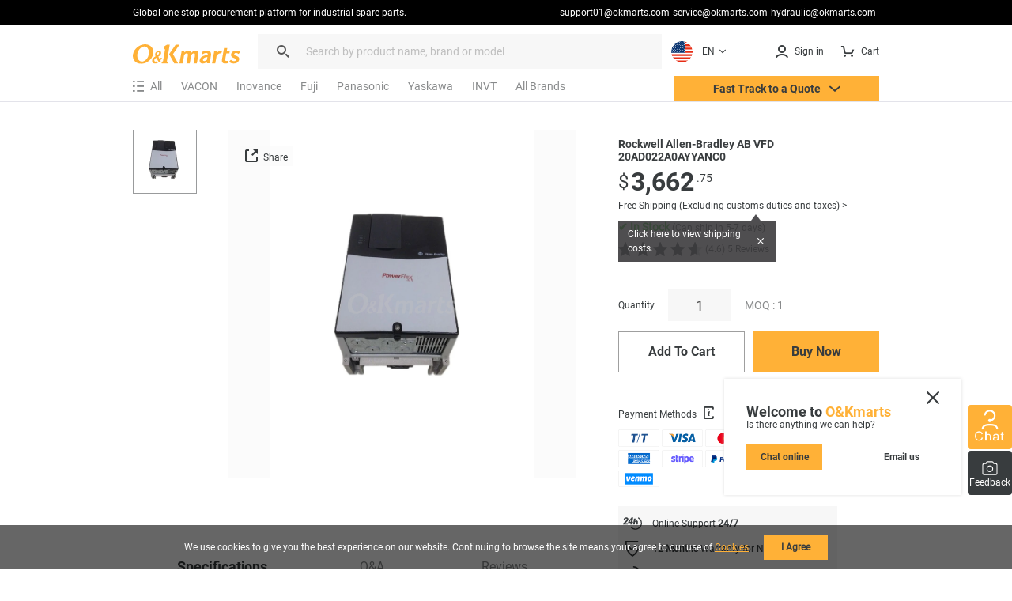

--- FILE ---
content_type: text/html; charset=utf-8
request_url: https://okmarts.com/rockwell-allen-bradley-ab-vfd-20ad022a0ayyanc0.html
body_size: 117999
content:
<!doctype html>
<html data-n-head-ssr lang="en">
  <head>
    <meta data-n-head="ssr" charset="utf-8"><meta data-n-head="ssr" http-equiv="X-UA-Compatible" content="IE=edge,chrome=1"><meta data-n-head="ssr" http-equiv="Window-target" content="IE=edge,chrome=1"><meta data-n-head="ssr" http-equiv="content-language" content="en"><meta data-n-head="ssr" name="viewport" content="width=device-width, initial-scale=1, maximum-scale=1.0, user-scalable=no"><meta data-n-head="ssr" name="robots" content="INDEX,FOLLOW"><meta data-n-head="ssr" name="format-detection" content="telephone=no"><meta data-n-head="ssr" name="HandheldFriendly" content="true"><meta data-n-head="ssr" name="keywords" content="20AD022A0AYYANC0,VFD 20AD022A0AYYANC0,Rockwell Allen-Bradley AB 20AD022A0AYYANC0,Rockwell Allen-Bradley AB VFD 20AD022A0AYYANC0,20AD022A0AYYANC0 Price"><meta data-n-head="ssr" name="description" content="USD $3662.75·✔ Order in stock. Free shipping (Over 9 million sku) and ship within 1-5 days. Okmarts has been supplying Supply of Rockwell Allen-Bradley AB VFD 20AD022A0AYYANC0, Rockwell Allen-Bradley AB VFD 20AD022A0AYYANC0, Rockwell AB VFD , Frequency Converter from Okmarts industrial supply, which provides professional solution for your business."><meta data-n-head="ssr" property="description" content="USD $3662.75·✔ Order in stock. Free shipping (Over 9 million sku) and ship within 1-5 days. Okmarts has been supplying Supply of Rockwell Allen-Bradley AB VFD 20AD022A0AYYANC0, Rockwell Allen-Bradley AB VFD 20AD022A0AYYANC0, Rockwell AB VFD , Frequency Converter from Okmarts industrial supply, which provides professional solution for your business."><meta data-n-head="ssr" name="title" content="New In stock, Rockwell Allen-Bradley AB VFD 20AD022A0AYYANC0 - Rockwell AB VFD - Frequency Converter - Okmarts Supply"><meta data-n-head="ssr" property="og:type" content="product"><meta data-n-head="ssr" property="og:title" content="New In stock, Rockwell Allen-Bradley AB VFD 20AD022A0AYYANC0 - Rockwell AB VFD - Frequency Converter - Okmarts Supply"><meta data-n-head="ssr" property="og:description" content="USD $3662.75·✔ Order in stock. Free shipping (Over 9 million sku) and ship within 1-5 days. Okmarts has been supplying Supply of Rockwell Allen-Bradley AB VFD 20AD022A0AYYANC0, Rockwell Allen-Bradley AB VFD 20AD022A0AYYANC0, Rockwell AB VFD , Frequency Converter from Okmarts industrial supply, which provides professional solution for your business."><meta data-n-head="ssr" property="og:image" content="https://okmarts.com/cdn-cgi/image/fit=contain,format=auto,metadata=none,onerror=redirect,quality=90,width=1000,height=1000/https://okmarts.com/jeecg-boot/sys/common/view/product/VFD/ALLEN_BRADLEY/2023/Rockwell-Allen-Bradley-AB-VFD-20AD022A0AYYANC0/Rockwell-Allen-Bradley-AB-VFD-20AD022A0AYYANC0.jpg"><meta data-n-head="ssr" property="og:site_name" content="O&amp;Kmarts industrial online store"><meta data-n-head="ssr" property="og:url" content="https://okmarts.com/rockwell-allen-bradley-ab-vfd-20ad022a0ayyanc0.html"><meta data-n-head="ssr" property="apple-mobile-web-app-title" content="O&amp;Kmarts Online"><title>New In stock, Rockwell Allen-Bradley AB VFD 20AD022A0AYYANC0 - Rockwell AB VFD - Frequency Converter - Okmarts Supply</title><link data-n-head="ssr" rel="icon" type="image/x-icon" href="/okmarts_ico_1.png"><link data-n-head="ssr" rel="manifest" async href="/pwa/ok_pwa.json"><link data-n-head="ssr" rel="apple-touch-icon" async href="/pwa/logo_pwa.png"><link data-n-head="ssr" rel="canonical" href="https://okmarts.com/rockwell-allen-bradley-ab-vfd-20ad022a0ayyanc0.html"><link data-n-head="ssr" rel="alternate" href="https://okmarts.com/rockwell-allen-bradley-ab-vfd-20ad022a0ayyanc0.html" hreflang="en"><link data-n-head="ssr" rel="alternate" href="https://es.okmarts.com/rockwell-allen-bradley-ab-vfd-20ad022a0ayyanc0.html" hreflang="es"><script data-n-head="ssr" src="/pwa/ok_pwa.js" async type="05f6fbc39e03cfc154b2aa86-text/javascript"></script><script data-n-head="ssr" src="/pwa/service-worker.js" async type="05f6fbc39e03cfc154b2aa86-text/javascript"></script><script data-n-head="ssr" src="https://accounts.google.com/gsi/client" async type="05f6fbc39e03cfc154b2aa86-text/javascript"></script><link rel="preload" href="/_nuxt/runtime-vs1.0.-0b5511ca33c0eda6c6a9.js" as="script"><link rel="preload" href="/_nuxt/commons/app--vs1.0.-6d1f70aca1aaaae4ddd8.js" as="script"><link rel="preload" href="/_nuxt/styles-vs1.0.-dea265a3b2623a0c5945.css" as="style"><link rel="preload" href="/_nuxt/styles--vs1.0.-faf3e4a891da911b1d6d.js" as="script"><link rel="preload" href="/_nuxt/app-vs1.0.-cefb7bca1ef007cd3278.css" as="style"><link rel="preload" href="/_nuxt/app--vs1.0.-0a6047eb346acc06a084.js" as="script"><link rel="stylesheet" href="/_nuxt/styles-vs1.0.-dea265a3b2623a0c5945.css"><link rel="stylesheet" href="/_nuxt/app-vs1.0.-cefb7bca1ef007cd3278.css">
  </head>
  <body >
    <div data-server-rendered="true" id="__nuxt"><div id="__layout"><div id="layout_cont"><div class="global-header loading_animation" data-v-46317899><div class="cont" data-v-46317899><div class="manu-top" data-v-46317899><div class="content flex space-between" data-v-46317899><div class="intro" data-v-46317899>
          Global one-stop procurement platform for industrial spare parts.
        </div> <div class="flex" data-v-46317899><a href="mailto:support01@okmarts.com" class="notranslate" data-v-46317899>support01@okmarts.com</a> <a href="mailto:service@okmarts.com" class="notranslate" data-v-46317899>service@okmarts.com</a> <a href="mailto:hydraulic@okmarts.com" class="notranslate" data-v-46317899>hydraulic@okmarts.com</a></div></div></div> <header class="header" data-v-46317899><div class="menu-content" data-v-46317899><div class="menu-left" data-v-46317899><div aria-label="O&Kmarts" class="logo pointer" data-v-46317899><a href="/" class="router-link-active" data-v-46317899><img src="/_nuxt/img/icon_logo.svg" alt="Okmarts.com Online Store, Refrigeration Compressor Price, O&amp;Kmarts Logo" title="O&amp;Kmarts is the most comprehensive industrial parts online store. " class="ok_icon_active" data-v-46317899></a></div> <i class="search_cancel iconfont icon-close" data-v-46317899></i> <div role="search" class="search-out" data-v-46317899><span class="ant-input-group ant-input-group-compact" data-v-46317899><span class="ant-input-affix-wrapper" data-v-46317899><span class="ant-input-prefix"><i class="icon iconfont icon-daohang_sousuo" data-v-46317899></i></span><input placeholder="Search by product name, brand or model" type="text" maxLength="400" value="" class="ant-input"><span class="ant-input-suffix"><button tabindex="0" class="icon iconfont icon-arrow_next" style="display:none;" data-v-46317899></button></span></span></span> <div class="length_warn" data-v-46317899>Max 200 characters</div></div> <div role="button" class="translate" data-v-84f98c7c data-v-46317899><div aria-controls="language-switcher__dropdown" class="translate_focus item notranslate ok_icon_active" data-v-84f98c7c><div class="img" data-v-84f98c7c><img src="/_nuxt/img/us.svg" alt="Display the website inEN" data-v-84f98c7c></div> <span data-v-84f98c7c>EN</span> <svg t="1687665296195" viewBox="0 0 1024 1024" version="1.1" xmlns="http://www.w3.org/2000/svg" p-id="3426" width="12" height="12" class="icon" data-v-84f98c7c><path d="M840.32 396.8l-301.44 300.8a37.12 37.12 0 0 1-53.76 0L183.68 396.8a48 48 0 0 1 0-67.84 48 48 0 0 1 67.84 0L512 589.44l260.48-260.48a48 48 0 0 1 67.84 0 48 48 0 0 1 0 67.84z" p-id="3427" fill="#383C3E" data-v-84f98c7c></path></svg></div> <div class="translate_list notranslate" data-v-84f98c7c><div class="translate_item item" data-v-84f98c7c><div class="img" data-v-84f98c7c><img src="/_nuxt/img/us.svg" alt="translate to EN" data-v-84f98c7c></div> <span data-v-84f98c7c>EN</span></div><div class="translate_item item" data-v-84f98c7c><div class="img" data-v-84f98c7c><img src="/_nuxt/img/sp.svg" alt="translate to ES" data-v-84f98c7c></div> <span data-v-84f98c7c>ES</span></div><div class="translate_item item" data-v-84f98c7c><div class="img" data-v-84f98c7c><img src="/_nuxt/img/ua.svg" alt="translate to العربية" data-v-84f98c7c></div> <span data-v-84f98c7c>العربية</span></div></div> <!----></div></div> <div class="menu-right flex" data-v-46317899><button tabindex="0" class="item show_wm" data-v-46317899><i slot="prefix" class="icon iconfont icon-daohang_sousuo" data-v-46317899></i></button> <button aria-label="Membership / Order History" class="item my_account ok_icon_active" data-v-46317899><div data-v-46317899><span class="flex align-center" data-v-46317899><i class="icon iconfont icon-account" data-v-46317899></i><span class="hidden_wmm text-no-wrap" data-v-46317899> Sign in</span></span></div></button> <button aria-label="Cart" class="item flex align-center cart align-center ok_icon_active" data-v-46317899><i class="icon iconfont icon-cart" data-v-46317899></i> <span class="hidden_wmm" data-v-46317899>Cart</span> <div class="num notranslate" style="display:none;" data-v-46317899>
              0
            </div></button></div></div> <div class="brands_nav" data-v-46317899><div class="brands_inner" data-v-46317899><div role="All Categories" class="brands_item menu-out" data-v-46317899><div tabindex="0" class="name flex align-center" data-v-46317899><i class="iconfont icon-categroy" data-v-46317899></i> <span data-v-46317899>All</span></div> <div class="list-cont" data-v-46317899><div class="position-relative menulist_cont" data-v-46317899><!----> <!----></div></div></div> <div role="Recommended brands" class="brands_item reco_brands" data-v-46317899><a href="/product/vfd/vacon.html" title="VACON" class="name hidden_wm" data-v-46317899>VACON</a> <div class="typename show_wm" data-v-46317899>VACON</div> <div class="close show_wm" data-v-46317899></div> <div class="list-cont" data-v-46317899><div class="list" style="display:;" data-v-46317899><ul data-v-46317899><li data-v-46317899><a href="/product/vfd.html?brands=VACON" class="flex" data-v-46317899><div class="img" data-v-46317899><img src="[data-uri]" alt="VFD" data-v-46317899></div> <div data-v-46317899>VFD</div></a></li></ul></div></div></div><div role="Recommended brands" class="brands_item reco_brands" data-v-46317899><a href="/product/vfd/inovance.html" title="Inovance" class="name hidden_wm" data-v-46317899>Inovance</a> <div class="typename show_wm" data-v-46317899>Inovance</div> <div class="close show_wm" data-v-46317899></div> <div class="list-cont" data-v-46317899><div class="list" style="display:;" data-v-46317899><ul data-v-46317899><li data-v-46317899><a href="/product/hmi.html?brands=Inovance" class="flex" data-v-46317899><div class="img" data-v-46317899><img src="[data-uri]" alt="HMI" data-v-46317899></div> <div data-v-46317899>HMI</div></a></li><li data-v-46317899><a href="/product/vfd.html?brands=Inovance" class="flex" data-v-46317899><div class="img" data-v-46317899><img src="[data-uri]" alt="VFD" data-v-46317899></div> <div data-v-46317899>VFD</div></a></li><li data-v-46317899><a href="/product/memory-cards-readers.html?brands=Inovance" class="flex" data-v-46317899><div class="img" data-v-46317899><img src="[data-uri]" alt="Memory Cards &amp; Readers" data-v-46317899></div> <div data-v-46317899>Memory Cards &amp; Readers</div></a></li></ul></div></div></div><div role="Recommended brands" class="brands_item reco_brands" data-v-46317899><a href="/product/vfd/fuji-vfd.html" title="Fuji" class="name hidden_wm" data-v-46317899>Fuji</a> <div class="typename show_wm" data-v-46317899>Fuji</div> <div class="close show_wm" data-v-46317899></div> <div class="list-cont" data-v-46317899><div class="list" style="display:;" data-v-46317899><ul data-v-46317899><li data-v-46317899><a href="/product/hmi.html?brands=Fuji" class="flex" data-v-46317899><div class="img" data-v-46317899><img src="[data-uri]" alt="HMI" data-v-46317899></div> <div data-v-46317899>HMI</div></a></li><li data-v-46317899><a href="/product/vfd.html?brands=Fuji" class="flex" data-v-46317899><div class="img" data-v-46317899><img src="[data-uri]" alt="VFD" data-v-46317899></div> <div data-v-46317899>VFD</div></a></li><li data-v-46317899><a href="/product/transmitter.html?brands=Fuji" class="flex" data-v-46317899><div class="img" data-v-46317899><img src="[data-uri]" alt="Transmitter" data-v-46317899></div> <div data-v-46317899>Transmitter</div></a></li><li data-v-46317899><a href="/product/circuit-breaker.html?brands=Fuji" class="flex" data-v-46317899><div class="img" data-v-46317899><img src="[data-uri]" alt="Circuit Breaker" data-v-46317899></div> <div data-v-46317899>Circuit Breaker</div></a></li><li data-v-46317899><a href="/product/plc.html?brands=Fuji" class="flex" data-v-46317899><div class="img" data-v-46317899><img src="[data-uri]" alt="PLC" data-v-46317899></div> <div data-v-46317899>PLC</div></a></li><li data-v-46317899><a href="/product/contactor.html?brands=Fuji" class="flex" data-v-46317899><div class="img" data-v-46317899><img src="[data-uri]" alt="Contactor" data-v-46317899></div> <div data-v-46317899>Contactor</div></a></li><li data-v-46317899><a href="/product/surge-protection-device.html?brands=Fuji" class="flex" data-v-46317899><div class="img" data-v-46317899><img src="[data-uri]" alt="Surge Protection Device" data-v-46317899></div> <div data-v-46317899>Surge Protection Device</div></a></li><li data-v-46317899><a href="/product/belt.html?brands=Fuji" class="flex" data-v-46317899><div class="img" data-v-46317899><img src="[data-uri]" alt="Industrial Belt" data-v-46317899></div> <div data-v-46317899>Industrial Belt</div></a></li><li data-v-46317899><a href="/product/flowmeter.html?brands=Fuji" class="flex" data-v-46317899><div class="img" data-v-46317899><img src="[data-uri]" alt="Flowmeter" data-v-46317899></div> <div data-v-46317899>Flowmeter</div></a></li><li data-v-46317899><a href="/product/fuse.html?brands=Fuji" class="flex" data-v-46317899><div class="img" data-v-46317899><img src="[data-uri]" alt="Fuse" data-v-46317899></div> <div data-v-46317899>Fuse</div></a></li><li data-v-46317899><a href="/product/fan.html?brands=Fuji" class="flex" data-v-46317899><div class="img" data-v-46317899><img src="[data-uri]" alt="Fan" data-v-46317899></div> <div data-v-46317899>Fan</div></a></li><li data-v-46317899><a href="/product/relay.html?brands=Fuji" class="flex" data-v-46317899><div class="img" data-v-46317899><img src="[data-uri]" alt="Relay" data-v-46317899></div> <div data-v-46317899>Relay</div></a></li><li data-v-46317899><a href="/product/power-supply.html?brands=Fuji" class="flex" data-v-46317899><div class="img" data-v-46317899><img src="[data-uri]" alt="Power Supply" data-v-46317899></div> <div data-v-46317899>Power Supply</div></a></li><li data-v-46317899><a href="/product/battery.html?brands=Fuji" class="flex" data-v-46317899><div class="img" data-v-46317899><img src="[data-uri]" alt="Battery" data-v-46317899></div> <div data-v-46317899>Battery</div></a></li></ul></div></div></div><div role="Recommended brands" class="brands_item reco_brands" data-v-46317899><a href="/product/vfd/panasonic.html" title="Panasonic" class="name hidden_wm" data-v-46317899>Panasonic</a> <div class="typename show_wm" data-v-46317899>Panasonic</div> <div class="close show_wm" data-v-46317899></div> <div class="list-cont" data-v-46317899><div class="list" style="display:;" data-v-46317899><ul data-v-46317899><li data-v-46317899><a href="/product/compressor.html?brands=Panasonic" class="flex" data-v-46317899><div class="img" data-v-46317899><img src="[data-uri]" alt="Refrigeration Compressors" data-v-46317899></div> <div data-v-46317899>Refrigeration Compressors</div></a></li><li data-v-46317899><a href="/product/hmi.html?brands=Panasonic" class="flex" data-v-46317899><div class="img" data-v-46317899><img src="[data-uri]" alt="HMI" data-v-46317899></div> <div data-v-46317899>HMI</div></a></li><li data-v-46317899><a href="/product/safety-curtain.html?brands=Panasonic" class="flex" data-v-46317899><div class="img" data-v-46317899><img src="[data-uri]" alt="Light Curtain" data-v-46317899></div> <div data-v-46317899>Light Curtain</div></a></li><li data-v-46317899><a href="/product/vfd.html?brands=Panasonic" class="flex" data-v-46317899><div class="img" data-v-46317899><img src="[data-uri]" alt="VFD" data-v-46317899></div> <div data-v-46317899>VFD</div></a></li><li data-v-46317899><a href="/product/sensor.html?brands=Panasonic" class="flex" data-v-46317899><div class="img" data-v-46317899><img src="[data-uri]" alt="Sensor" data-v-46317899></div> <div data-v-46317899>Sensor</div></a></li><li data-v-46317899><a href="/product/gearbox.html?brands=Panasonic" class="flex" data-v-46317899><div class="img" data-v-46317899><img src="[data-uri]" alt="Gearbox" data-v-46317899></div> <div data-v-46317899>Gearbox</div></a></li><li data-v-46317899><a href="/product/contactor.html?brands=Panasonic" class="flex" data-v-46317899><div class="img" data-v-46317899><img src="[data-uri]" alt="Contactor" data-v-46317899></div> <div data-v-46317899>Contactor</div></a></li><li data-v-46317899><a href="/product/plc.html?brands=Panasonic" class="flex" data-v-46317899><div class="img" data-v-46317899><img src="[data-uri]" alt="PLC" data-v-46317899></div> <div data-v-46317899>PLC</div></a></li><li data-v-46317899><a href="/product/electric-motor.html?brands=Panasonic" class="flex" data-v-46317899><div class="img" data-v-46317899><img src="[data-uri]" alt="Electric Motor" data-v-46317899></div> <div data-v-46317899>Electric Motor</div></a></li><li data-v-46317899><a href="/product/flowmeter.html?brands=Panasonic" class="flex" data-v-46317899><div class="img" data-v-46317899><img src="[data-uri]" alt="Flowmeter" data-v-46317899></div> <div data-v-46317899>Flowmeter</div></a></li><li data-v-46317899><a href="/product/temperature-controller.html?brands=Panasonic" class="flex" data-v-46317899><div class="img" data-v-46317899><img src="[data-uri]" alt="Temperature Controller" data-v-46317899></div> <div data-v-46317899>Temperature Controller</div></a></li><li data-v-46317899><a href="/product/relay.html?brands=Panasonic" class="flex" data-v-46317899><div class="img" data-v-46317899><img src="[data-uri]" alt="Relay" data-v-46317899></div> <div data-v-46317899>Relay</div></a></li><li data-v-46317899><a href="/product/module.html?brands=Panasonic" class="flex" data-v-46317899><div class="img" data-v-46317899><img src="[data-uri]" alt="Module" data-v-46317899></div> <div data-v-46317899>Module</div></a></li><li data-v-46317899><a href="/product/industrial-heater.html?brands=Panasonic" class="flex" data-v-46317899><div class="img" data-v-46317899><img src="[data-uri]" alt="Industrial Heater" data-v-46317899></div> <div data-v-46317899>Industrial Heater</div></a></li><li data-v-46317899><a href="/product/expansion-valve-coil.html?brands=Panasonic" class="flex" data-v-46317899><div class="img" data-v-46317899><img src="[data-uri]" alt="Expansion Valve Coil" data-v-46317899></div> <div data-v-46317899>Expansion Valve Coil</div></a></li><li data-v-46317899><a href="/product/resistor.html?brands=Panasonic" class="flex" data-v-46317899><div class="img" data-v-46317899><img src="[data-uri]" alt="Resistor" data-v-46317899></div> <div data-v-46317899>Resistor</div></a></li><li data-v-46317899><a href="/product/battery.html?brands=Panasonic" class="flex" data-v-46317899><div class="img" data-v-46317899><img src="[data-uri]" alt="Battery" data-v-46317899></div> <div data-v-46317899>Battery</div></a></li><li data-v-46317899><a href="/product/ic.html?brands=Panasonic" class="flex" data-v-46317899><div class="img" data-v-46317899><img src="[data-uri]" alt="IC" data-v-46317899></div> <div data-v-46317899>IC</div></a></li><li data-v-46317899><a href="/product/air-conditioner.html?brands=Panasonic" class="flex" data-v-46317899><div class="img" data-v-46317899><img src="[data-uri]" alt="Air Conditioner" data-v-46317899></div> <div data-v-46317899>Air Conditioner</div></a></li><li data-v-46317899><a href="/product/servo-drive.html?brands=Panasonic" class="flex" data-v-46317899><div class="img" data-v-46317899><img src="[data-uri]" alt="Servo Drive" data-v-46317899></div> <div data-v-46317899>Servo Drive</div></a></li><li data-v-46317899><a href="/product/servo-motor.html?brands=Panasonic" class="flex" data-v-46317899><div class="img" data-v-46317899><img src="[data-uri]" alt="Servo Motor" data-v-46317899></div> <div data-v-46317899>Servo Motor</div></a></li><li data-v-46317899><a href="/product/fan.html?brands=Panasonic" class="flex" data-v-46317899><div class="img" data-v-46317899><img src="[data-uri]" alt="Fan" data-v-46317899></div> <div data-v-46317899>Fan</div></a></li></ul></div></div></div><div role="Recommended brands" class="brands_item reco_brands" data-v-46317899><a href="/product/vfd/yaskawa-vfd.html" title="Yaskawa" class="name hidden_wm" data-v-46317899>Yaskawa</a> <div class="typename show_wm" data-v-46317899>Yaskawa</div> <div class="close show_wm" data-v-46317899></div> <div class="list-cont" data-v-46317899><div class="list" style="display:;" data-v-46317899><ul data-v-46317899><li data-v-46317899><a href="/product/encoder.html?brands=Yaskawa" class="flex" data-v-46317899><div class="img" data-v-46317899><img src="[data-uri]" alt="Encoder" data-v-46317899></div> <div data-v-46317899>Encoder</div></a></li><li data-v-46317899><a href="/product/vfd.html?brands=Yaskawa" class="flex" data-v-46317899><div class="img" data-v-46317899><img src="[data-uri]" alt="VFD" data-v-46317899></div> <div data-v-46317899>VFD</div></a></li><li data-v-46317899><a href="/product/plc.html?brands=Yaskawa" class="flex" data-v-46317899><div class="img" data-v-46317899><img src="[data-uri]" alt="PLC" data-v-46317899></div> <div data-v-46317899>PLC</div></a></li><li data-v-46317899><a href="/product/servo-drive.html?brands=Yaskawa" class="flex" data-v-46317899><div class="img" data-v-46317899><img src="[data-uri]" alt="Servo Drive" data-v-46317899></div> <div data-v-46317899>Servo Drive</div></a></li></ul></div></div></div><div role="Recommended brands" class="brands_item reco_brands" data-v-46317899><a href="/product/vfd/invt.html" title="INVT" class="name hidden_wm" data-v-46317899>INVT</a> <div class="typename show_wm" data-v-46317899>INVT</div> <div class="close show_wm" data-v-46317899></div> <div class="list-cont" data-v-46317899><div class="list" style="display:;" data-v-46317899><ul data-v-46317899><li data-v-46317899><a href="/product/vfd.html?brands=INVT" class="flex" data-v-46317899><div class="img" data-v-46317899><img src="[data-uri]" alt="VFD" data-v-46317899></div> <div data-v-46317899>VFD</div></a></li></ul></div></div></div> <div role="All Brands" class="brands_item brands_all" data-v-46317899><div class="name hidden_wm" data-v-46317899>
              All Brands
            </div> <div class="name show_wm" data-v-46317899>
              All Brands
            </div> <div class="close show_wm" data-v-46317899></div> <div class="list-cont" data-v-46317899><div class="list" data-v-46317899><ul class="nav_all_brands notranslate" data-v-46317899></ul></div> <div class="all_brands_letter notranslate" data-v-46317899><ul data-v-46317899><li value="a" class="b_focus" data-v-46317899>
                    a
                  </li><li value="b" data-v-46317899>
                    b
                  </li><li value="c" data-v-46317899>
                    c
                  </li><li value="d" data-v-46317899>
                    d
                  </li><li value="e" data-v-46317899>
                    e
                  </li><li value="f" data-v-46317899>
                    f
                  </li><li value="g" data-v-46317899>
                    g
                  </li><li value="h" data-v-46317899>
                    h
                  </li><li value="i" data-v-46317899>
                    i
                  </li><li value="j" data-v-46317899>
                    j
                  </li><li value="k" data-v-46317899>
                    k
                  </li><li value="l" data-v-46317899>
                    l
                  </li><li value="m" data-v-46317899>
                    m
                  </li><li value="n" data-v-46317899>
                    n
                  </li><li value="o" data-v-46317899>
                    o
                  </li><li value="p" data-v-46317899>
                    p
                  </li><li value="q" data-v-46317899>
                    q
                  </li><li value="r" data-v-46317899>
                    r
                  </li><li value="s" data-v-46317899>
                    s
                  </li><li value="t" data-v-46317899>
                    t
                  </li><li value="u" data-v-46317899>
                    u
                  </li><li value="v" data-v-46317899>
                    v
                  </li><li value="w" data-v-46317899>
                    w
                  </li><li value="x" data-v-46317899>
                    x
                  </li><li value="y" data-v-46317899>
                    y
                  </li><li value="z" data-v-46317899>
                    z
                  </li><li value="3" data-v-46317899>
                    3
                  </li><li value="7" data-v-46317899>
                    7
                  </li></ul></div></div></div></div> <button class="require pointer ok_icon_active" data-v-46317899><p data-v-46317899>Fast Track to a Quote <i class="iconfont icon-arrow_down" data-v-46317899></i></p></button></div></header> <div class="shearchTips" style="display:none;" data-v-46317899 data-v-46317899><div class="bg" data-v-46317899><div class="content" data-v-46317899><div class="search-tips-out" data-v-46317899><ul class="tips notranslate" data-v-46317899></ul> <div class="history notranslate" data-v-46317899></div> <div class="item" style="display:none;" data-v-46317899><div class="name" data-v-46317899>Top Picks</div> <div class="tag-out notranslate" data-v-46317899></div></div></div></div></div></div> <!----></div> <div data-v-69379b17 data-v-46317899><!----><!----><!----></div></div> <div class="page-auction page-search detail search_detail box" data-v-52b2421e><main class="ui-container loading_animation" data-v-52b2421e><div typeof="schema:Product" data-v-52b2421e><div rel="schema:review" data-v-52b2421e><div typeof="schema:Review" data-v-52b2421e><div rel="schema:reviewRating" data-v-52b2421e><div typeof="schema:Rating" data-v-52b2421e><div property="schema:ratingValue" content="4.6" data-v-52b2421e></div> <div property="schema:bestRating" content="5" data-v-52b2421e></div></div></div> <div rel="schema:author" data-v-52b2421e><div typeof="schema:Person" data-v-52b2421e><div property="schema:name" content="Trevor Kirkindall" data-v-52b2421e></div></div></div></div></div> <div rel="schema:image" resource="https://okmarts.com/cdn-cgi/image/fit=contain,format=auto,metadata=none,onerror=redirect,quality=90,width=1000,height=1000/https://okmarts.com/jeecg-boot/sys/common/view/product/VFD/ALLEN_BRADLEY/2023/Rockwell-Allen-Bradley-AB-VFD-20AD022A0AYYANC0/Rockwell-Allen-Bradley-AB-VFD-20AD022A0AYYANC0.jpg" data-v-52b2421e></div> <div property="schema:mpn" content="20AD022A0AYYANC0" data-v-52b2421e></div> <div property="schema:name" content="Rockwell Allen-Bradley AB VFD 20AD022A0AYYANC0" data-v-52b2421e></div> <div property="schema:description" content="Brand new products for sale online with immediate delivery. Supply of Rockwell Allen-Bradley AB VFD 20AD022A0AYYANC0, Rockwell Allen-Bradley AB VFD 20AD022A0AYYANC0, Rockwell AB VFD , Frequency Converter from Okmarts industrial supply, which provides professional solution for your business." data-v-52b2421e></div> <div rel="schema:image" resource="https://okmarts.com/cdn-cgi/image/fit=contain,format=auto,metadata=none,onerror=redirect,quality=90,width=1000,height=1000/https://okmarts.com/jeecg-boot/sys/common/view/product/VFD/ALLEN_BRADLEY/2023/Rockwell-Allen-Bradley-AB-VFD-20AD022A0AYYANC0/Rockwell-Allen-Bradley-AB-VFD-20AD022A0AYYANC0.jpg" data-v-52b2421e></div> <div rel="schema:brand" data-v-52b2421e><div typeof="schema:Brand" data-v-52b2421e><div property="schema:name" content="Allen Bradley" data-v-52b2421e></div></div></div> <div rel="schema:aggregateRating" data-v-52b2421e><div typeof="schema:AggregateRating" data-v-52b2421e><div property="schema:reviewCount" content="5" data-v-52b2421e></div> <div property="schema:ratingValue" content="4.6" data-v-52b2421e></div></div></div> <div rel="schema:offers" data-v-52b2421e><div typeof="schema:Offer" data-v-52b2421e><div property="schema:price" content="3662.75" data-v-52b2421e></div> <div property="schema:availability" content="https://schema.org/InStock" data-v-52b2421e></div> <div property="schema:priceCurrency" content="USD" data-v-52b2421e></div> <div property="schema:priceValidUntil" datatype="xsd:date" content="2026-02-15" data-v-52b2421e></div> <div rel="schema:url" itemprop="url" resource="https://okmarts.com/rockwell-allen-bradley-ab-vfd-20ad022a0ayyanc0.html" data-v-52b2421e></div> <div property="schema:itemCondition" content="https://schema.org/NewCondition" data-v-52b2421e></div> <div rel="schema:hasMerchantReturnPolicy" data-v-52b2421e><div typeof="schema:MerchantReturnPolicy" data-v-52b2421e><div property="schema:applicableCountry" content="US" data-v-52b2421e></div> <div property="schema:returnPolicyCategory" content="https://schema.org/MerchantReturnFiniteReturnWindow" data-v-52b2421e></div> <div property="schema:merchantReturnDays" content="30" data-v-52b2421e></div> <div property="schema:returnMethod" content="https://schema.org/ReturnByMail" data-v-52b2421e></div> <div property="schema:returnFees" content="https://schema.org/FreeReturn" data-v-52b2421e></div></div></div> <div rel="schema:shippingDetails" data-v-52b2421e><div typeof="schema:OfferShippingDetails" data-v-52b2421e><div rel="schema:shippingRate" data-v-52b2421e><div typeof="schema:MonetaryAmount" data-v-52b2421e><div property="schema:value" content="0" data-v-52b2421e></div> <div property="schema:currency" content="USD" data-v-52b2421e></div></div></div> <div rel="schema:shippingDestination" data-v-52b2421e><div typeof="schema:DefinedRegion" data-v-52b2421e><div property="schema:addressCountry" content="US" data-v-52b2421e></div></div></div> <div rel="schema:deliveryTime" data-v-52b2421e><div typeof="schema:ShippingDeliveryTime" data-v-52b2421e><div rel="schema:handlingTime" data-v-52b2421e><div typeof="schema:QuantitativeValue" data-v-52b2421e><div property="schema:minValue" content="5" data-v-52b2421e></div> <div property="schema:maxValue" content="50" data-v-52b2421e></div> <div property="schema:unitCode" content="DAY" data-v-52b2421e></div></div></div> <div rel="schema:transitTime" data-v-52b2421e><div typeof="schema:QuantitativeValue" data-v-52b2421e><div property="schema:minValue" content="3" data-v-52b2421e></div> <div property="schema:maxValue" content="7" data-v-52b2421e></div> <div property="schema:unitCode" content="DAY" data-v-52b2421e></div></div></div></div></div></div></div></div></div> <div rel="schema:image" resource="https://okmarts.com/cdn-cgi/image/fit=contain,format=auto,metadata=none,onerror=redirect,quality=90,width=1000,height=1000/https://okmarts.com/jeecg-boot/sys/common/view/product/VFD/ALLEN_BRADLEY/2023/Rockwell-Allen-Bradley-AB-VFD-20AD022A0AYYANC0/Rockwell-Allen-Bradley-AB-VFD-20AD022A0AYYANC0.jpg" data-v-52b2421e></div> <div property="schema:sku" content="RAFCV-1986" data-v-52b2421e></div></div> <div class="content content_top" data-v-52b2421e><div class="main" data-v-52b2421e><div class="detail_img" data-v-52b2421e><ul class="min" data-v-52b2421e><!----> <li class="checked" data-v-52b2421e><img src="https://okmarts.com/cdn-cgi/image/fit=contain,format=auto,metadata=none,onerror=redirect,quality=90,width=200,height=200/https://okmarts.com/jeecg-boot/sys/common/view/product/VFD/ALLEN_BRADLEY/2023/Rockwell-Allen-Bradley-AB-VFD-20AD022A0AYYANC0/Rockwell-Allen-Bradley-AB-VFD-20AD022A0AYYANC0.jpg" alt data-v-52b2421e></li></ul> <div class="img_swiper" data-v-52b2421e><div class="viewer" data-v-52b2421e><ul class="img-count" data-v-52b2421e><!----> <li class="img_cli active" data-v-52b2421e><img src="https://okmarts.com/cdn-cgi/image/fit=contain,format=auto,metadata=none,onerror=redirect,quality=90,width=1000,height=1000/https://okmarts.com/jeecg-boot/sys/common/view/product/VFD/ALLEN_BRADLEY/2023/Rockwell-Allen-Bradley-AB-VFD-20AD022A0AYYANC0/Rockwell-Allen-Bradley-AB-VFD-20AD022A0AYYANC0.jpg" data-source="https://okmarts.com/cdn-cgi/image/fit=contain,format=auto,metadata=none,onerror=redirect,quality=90,width=3000,height=3000/https://okmarts.com/jeecg-boot/sys/common/view/product/VFD/ALLEN_BRADLEY/2023/Rockwell-Allen-Bradley-AB-VFD-20AD022A0AYYANC0/Rockwell-Allen-Bradley-AB-VFD-20AD022A0AYYANC0.jpg" alt="Rockwell Allen-Bradley AB VFD 20AD022A0AYYANC0" data-v-52b2421e></li></ul></div> <div class="number show_wm" style="display:;" data-v-52b2421e>1/1</div> <div class="act_btn" data-v-52b2421e><button class="ok_icon_active share_btn" style="font-size:12px;" data-v-52b2421e data-v-52b2421e><i class="iconfont icon-share" data-v-52b2421e></i>
                  Share
                </button> <!----></div> <button title="Turn Page" class="ok_swiper_page_btn" style="display:none;" data-v-52b2421e><svg t="1685683602247" viewBox="0 0 1024 1024" version="1.1" xmlns="http://www.w3.org/2000/svg" p-id="4507" width="16" height="16" class="icon" data-v-52b2421e><path d="M618.325333 952.917333L216.832 551.253333a51.2 51.2 0 0 1 0-72.362666L618.325333 77.482667a64 64 0 0 1 90.453334 0 64 64 0 0 1 0 90.453333L361.728 515.157333l347.221333 347.306667a64 64 0 0 1 0 90.453333 64 64 0 0 1-90.538666 0z" p-id="4508" fill="#ffffff" data-v-52b2421e></path></svg></button> <button title="Turn Page" class="ok_swiper_page_btn" style="display:none;" data-v-52b2421e><svg t="1685683479324" viewBox="0 0 1024 1024" version="1.1" xmlns="http://www.w3.org/2000/svg" p-id="4128" width="16" height="16" class="icon" data-v-52b2421e><path d="M408.234667 77.482667L809.813333 478.976a51.2 51.2 0 0 1 0 72.448l-401.493333 401.493333a64 64 0 0 1-90.453333 0 64 64 0 0 1 0-90.453333l347.221333-347.306667-347.306667-347.221333a64 64 0 0 1 0-90.453333 64 64 0 0 1 90.538667 0z" p-id="4129" fill="#ffffff" data-v-52b2421e></path></svg></button></div></div> <div class="show_wm msg" data-v-52b2421e><!----> <div class="text-lg text-bold margin-bottom-xs" data-v-52b2421e>Rockwell Allen-Bradley AB VFD 20AD022A0AYYANC0</div> <div class="price_display flex" data-v-52b2421e><div class="saleprice" data-v-52b2421e><span data-v-52b2421e>$</span> <span data-v-52b2421e>3,662</span> <span data-v-52b2421e>.75</span></div> <!----></div> <!----> <button class="link text-grey underline_onhover ok_text_btn" data-v-52b2421e><span data-v-52b2421e> Free Shipping (Excluding customs duties and taxes) &gt;</span></button> <p style="margin:10px 0;display:;" data-v-52b2421e><strong style="color: #16af0e;font-size: 14px;" data-v-52b2421e>✔ In Stock</strong> (Can ship in 5-7 days)</p> <button class="goods_star pointer" data-v-52b2421e><div class="star" data-v-52b2421e><div class="star_show" style="width:calc(92% - 2.6px);" data-v-52b2421e></div> <div class="star_bg" data-v-52b2421e></div></div> <div class="underline_onhover" data-v-52b2421e>
                (4.6)  5 
                Reviews</div></button> <div class="flex align-center goodsNum" data-v-52b2421e>
              Quantity
              <div class="btn-out flex align-center" data-v-52b2421e><div class="input-out flex" data-v-52b2421e><button aria-label="-" class="ok_icon_active disabled" data-v-52b2421e><svg t="1715567775791" viewBox="0 0 4096 1024" version="1.1" xmlns="http://www.w3.org/2000/svg" p-id="5099" width="8" height="8" class="icon" data-v-52b2421e><path d="M4096 512c0 281.6-230.4 512-512 512H512c-281.6 0-512-230.4-512-512s230.4-512 512-512h3072c281.6 0 512 230.4 512 512z" fill="currentColor" p-id="5100" data-v-52b2421e></path></svg></button> <input type="number" onkeyup="if (!window.__cfRLUnblockHandlers) return false; if(this.value.length==1){this.value=this.value.replace(/[^1-9]/g,'')}else{this.value=this.value.replace(/\D/g,'')}" onAfterpaste="if (!window.__cfRLUnblockHandlers) return false; this.value=this.value.replace(/[^\d]/g,'') " value="1" class="input ant-input" data-v-52b2421e data-cf-modified-05f6fbc39e03cfc154b2aa86-=""> <button aria-label="+" class="ok_icon_active" data-v-52b2421e><svg t="1715567856531" viewBox="0 0 1024 1024" version="1.1" xmlns="http://www.w3.org/2000/svg" p-id="5271" width="8" height="8" class="icon" data-v-52b2421e><path d="M896 384H640V128c0-70.4-57.6-128-128-128S384 57.6 384 128v256H128c-70.4 0-128 57.6-128 128s57.6 128 128 128h256v256c0 70.4 57.6 128 128 128s128-57.6 128-128V640h256c70.4 0 128-57.6 128-128s-57.6-128-128-128z" fill="currentColor" p-id="5272" data-v-52b2421e></path></svg></button></div> <div class="ok-message-cont circle" data-v-79550870 data-v-52b2421e><div class="ok-message" data-v-79550870><svg t="1690858730761" viewBox="0 0 1024 1024" version="1.1" xmlns="http://www.w3.org/2000/svg" p-id="11813" width="28" height="28" class="icon" data-v-79550870 data-v-52b2421e><path d="M511.957333 64c148.266667 0 280.746667 72.021333 362.730667 183.829333L874.666667 192a42.666667 42.666667 0 0 1 85.226666-3.2L960 192v277.333333c0 8.746667-2.645333 16.896-7.168 23.68a42.666667 42.666667 0 0 1-79.04-17.706666C855.253333 291.008 699.157333 149.333333 511.978667 149.333333 311.04 149.333333 148.266667 311.722667 148.266667 512s162.794667 362.666667 363.690666 362.666667a363.349333 363.349333 0 0 0 290.730667-144.746667 42.666667 42.666667 0 1 1 68.117333 51.413333A448.661333 448.661333 0 0 1 511.957333 960C263.978667 960 62.933333 759.466667 62.933333 512S263.978667 64 511.957333 64z" fill="#ffffff" p-id="11814" data-v-79550870 data-v-52b2421e></path></svg></div> <div class="message-bg" style="display:;" data-v-79550870></div></div></div> <span class="text-grey text-df num" style="display:;" data-v-52b2421e>MOQ : 1 </span></div> <div class="action flex space-between" data-v-52b2421e><button class="ok-button line" data-v-52b2421e>Add To Cart</button> <button class="ok-button" data-v-52b2421e>Buy Now</button></div> <div data-v-52b2421e><!----></div> <div class="methods" data-v-52b2421e><div class="pointer" data-v-52b2421e>
                Payment Methods
                <div class="ok-tips-cont" data-v-144ec4aa data-v-52b2421e><div class="ok-tips" data-v-144ec4aa><i class="ok_icon_active iconfont icon-tip_btn" data-v-144ec4aa></i> <!----></div> <div class="tip_bg" data-v-144ec4aa></div></div></div> <div class="imgs" data-v-52b2421e><img src="/_nuxt/img/pay_w_1.png" alt="T/T pay" data-v-52b2421e> <img src="/_nuxt/img/pay_w_2.png" alt="VISA pay" data-v-52b2421e> <img src="/_nuxt/img/pay_w_3.png" alt="mastercard pay" data-v-52b2421e> <img src="/_nuxt/img/pay_w_4.png" alt="Diners Club pay" data-v-52b2421e> <img src="/_nuxt/img/pay_w_5.png" alt="Discover pay" data-v-52b2421e> <img src="/_nuxt/img/pay_w_6.png" alt="JCB pay" data-v-52b2421e> <img src="/_nuxt/img/pay_w_7.png" alt="American Express pay" data-v-52b2421e> <img src="/_nuxt/img/pay_w_8.png" alt="Stripe pay" data-v-52b2421e> <img src="/_nuxt/img/pay_w_9.png" alt="PayPal pay" data-v-52b2421e> <img src="/_nuxt/img/pay_w_10.png" alt="Google pay" data-v-52b2421e> <img src="/_nuxt/img/pay_w_11.png" alt="Apple pay" data-v-52b2421e> <img src="/_nuxt/img/pay_w_12.png" alt="Link pay" data-v-52b2421e> <img src="/_nuxt/img/pay_w_13.png" alt="venmo pay" data-v-52b2421e></div></div> <ul class="guarentee" data-v-52b2421e><li data-v-52b2421e><img src="/_nuxt/img/guarentee_online.svg" alt data-v-52b2421e> <p data-v-52b2421e>
                  Online Support <b data-v-52b2421e>24/7</b></p></li> <li data-v-52b2421e><img src="[data-uri]" alt data-v-52b2421e> <p data-v-52b2421e><b data-v-52b2421e>12 Months</b> Warranty for New Products</p></li> <li data-v-52b2421e><img src="/_nuxt/img/guarentee_back.svg" alt data-v-52b2421e> <p data-v-52b2421e><b data-v-52b2421e>30 Days</b> Money Back Guarantee</p></li></ul></div> <div class="detail_content" data-v-52b2421e><nav class="ok_tab_top" data-v-52b2421e><ul data-v-52b2421e><li class="active" data-v-52b2421e><span data-v-52b2421e>Specifications</span></li> <li data-v-52b2421e><span data-v-52b2421e>Q&amp;A</span></li> <li data-v-52b2421e><span data-v-52b2421e>Reviews</span></li></ul></nav> <div class="tab_item pic" data-v-52b2421e><!----> <div class="des" data-v-52b2421e>The Rockwell Allen-Bradley AB VFD is high quality!</div></div> <div class="tab_item" data-v-52b2421e><div class="c_consult" data-v-52b2421e><div class="flex space-between" data-v-52b2421e><h2 class="text-lg text-bold" data-v-52b2421e>Ask questions</h2> <p class="notranslate" data-v-52b2421e>(0/1,200)</p></div> <textarea placeholder="Enter the details of your questions" maxLength="1200" class="ant-input" data-v-52b2421e></textarea> <p class="margin-bottom-sm err_color" style="display:none;" data-v-52b2421e>Max 1200 characters</p> <div class="text-right" data-v-52b2421e><button class="ok-button grey" data-v-52b2421e>Submit</button></div> <div class="list" data-v-52b2421e><ul data-v-52b2421e><li data-v-52b2421e><div data-v-52b2421e>Q: How can I track my order?</div> <p class="text-grey" data-v-52b2421e> A: Once your order is shipped, you will receive a confirmation email with tracking information. You can use this information to track your order through the logistics provider's website.</p></li><li data-v-52b2421e><div data-v-52b2421e>Q: How can I apply for a purchase invoice?</div> <p class="text-grey" data-v-52b2421e> A: On the checkout page, you can select the option for an invoice and fill in the relevant invoice information. We will provide you with the corresponding invoice according to your request.</p></li><li data-v-52b2421e><div data-v-52b2421e>Q: What should I do if a product is lost or damaged during shipping?</div> <p class="text-grey" data-v-52b2421e> A: We purchase shipping insurance for every order to ensure the safety of the products during transportation. If the products are lost or damaged, please contact our customer service team promptly. We will assist you in resolving the issue and provide appropriate compensation.</p></li></ul> <div class="view" style="display:none;" data-v-52b2421e>
                  View More
                  <svg t="1687665296195" viewBox="0 0 1024 1024" version="1.1" xmlns="http://www.w3.org/2000/svg" p-id="3426" width="14" height="14" class="icon" data-v-52b2421e><path d="M840.32 396.8l-301.44 300.8a37.12 37.12 0 0 1-53.76 0L183.68 396.8a48 48 0 0 1 0-67.84 48 48 0 0 1 67.84 0L512 589.44l260.48-260.48a48 48 0 0 1 67.84 0 48 48 0 0 1 0 67.84z" p-id="3427" fill="#383C3E" data-v-52b2421e></path></svg></div></div></div> <div class="ok-message-cont question_success" data-v-79550870 data-v-52b2421e><div class="ok-message fixed" data-v-79550870><img src="[data-uri]" alt="" data-v-79550870 data-v-52b2421e>
              Question has been sent successfully
            </div> <div class="message-bg" style="display:;" data-v-79550870></div></div></div> <div class="tab_item" data-v-52b2421e><div class="review" data-v-52b2421e><h2 class="text-lg text-bold" data-v-52b2421e>Reviews</h2> <div class="list" data-v-52b2421e><ul data-v-52b2421e><li data-v-52b2421e><div class="user flex space-between" data-v-52b2421e><div class="flex align-center" data-v-52b2421e><div class="avater" data-v-52b2421e>T</div> <p class="text-lg" data-v-52b2421e>Trevor Kirkindall</p></div> <p class="text-grey" data-v-52b2421e>Nov 16, 2025</p></div> <div class="goods" data-v-52b2421e><div class="star" data-v-52b2421e><span class="checked" data-v-52b2421e></span><span class="checked" data-v-52b2421e></span><span class="checked" data-v-52b2421e></span><span class="checked" data-v-52b2421e></span><span class="checked" data-v-52b2421e></span></div> <span class="text-grey" data-v-52b2421e>Rockwell Allen-Bradley AB VFD 20AD022A0AYYANC0</span></div> <div class="text" data-v-52b2421e>
                      Great communication, kept me informed and up to speed.
                    </div> <!----> <div class="help text-right" data-v-52b2421e><div title="Like This Comment" class="ok_icon_active" data-v-52b2421e><i class="iconfont icon-help" data-v-52b2421e></i>
                        Helpful
                      </div> <div title="Dislike This Comment" class="ok_icon_active" data-v-52b2421e><i class="iconfont icon-unhelp" data-v-52b2421e></i>
                        Unhelpful
                      </div></div></li><li data-v-52b2421e><div class="user flex space-between" data-v-52b2421e><div class="flex align-center" data-v-52b2421e><div class="avater" data-v-52b2421e>M</div> <p class="text-lg" data-v-52b2421e>Michael Jones</p></div> <p class="text-grey" data-v-52b2421e>Jun 10, 2025</p></div> <div class="goods" data-v-52b2421e><div class="star" data-v-52b2421e><span class="checked" data-v-52b2421e></span><span class="checked" data-v-52b2421e></span><span class="checked" data-v-52b2421e></span><span class="checked" data-v-52b2421e></span><span data-v-52b2421e></span></div> <span class="text-grey" data-v-52b2421e>Rockwell Allen-Bradley AB VFD 20AD022A0AYYANC0</span></div> <div class="text" data-v-52b2421e>
                      You got it!
                    </div> <!----> <div class="help text-right" data-v-52b2421e><div title="Like This Comment" class="ok_icon_active" data-v-52b2421e><i class="iconfont icon-help" data-v-52b2421e></i>
                        Helpful
                      </div> <div title="Dislike This Comment" class="ok_icon_active" data-v-52b2421e><i class="iconfont icon-unhelp" data-v-52b2421e></i>
                        Unhelpful
                      </div></div></li><li data-v-52b2421e><div class="user flex space-between" data-v-52b2421e><div class="flex align-center" data-v-52b2421e><div class="avater" data-v-52b2421e>R</div> <p class="text-lg" data-v-52b2421e>Ross Frankenfield</p></div> <p class="text-grey" data-v-52b2421e>Mar 31, 2025</p></div> <div class="goods" data-v-52b2421e><div class="star" data-v-52b2421e><span class="checked" data-v-52b2421e></span><span class="checked" data-v-52b2421e></span><span class="checked" data-v-52b2421e></span><span class="checked" data-v-52b2421e></span><span class="checked" data-v-52b2421e></span></div> <span class="text-grey" data-v-52b2421e>Rockwell Allen-Bradley AB VFD 20AD022A0AYYANC0</span></div> <div class="text" data-v-52b2421e>
                      The product is great, no problems, and I also got a tool box, wow
                    </div> <!----> <div class="help text-right" data-v-52b2421e><div title="Like This Comment" class="ok_icon_active" data-v-52b2421e><i class="iconfont icon-help" data-v-52b2421e></i>
                        Helpful
                      </div> <div title="Dislike This Comment" class="ok_icon_active" data-v-52b2421e><i class="iconfont icon-unhelp" data-v-52b2421e></i>
                        Unhelpful
                      </div></div></li><li data-v-52b2421e><div class="user flex space-between" data-v-52b2421e><div class="flex align-center" data-v-52b2421e><div class="avater" data-v-52b2421e>J</div> <p class="text-lg" data-v-52b2421e>Joe Yuk</p></div> <p class="text-grey" data-v-52b2421e>Oct 07, 2024</p></div> <div class="goods" data-v-52b2421e><div class="star" data-v-52b2421e><span class="checked" data-v-52b2421e></span><span class="checked" data-v-52b2421e></span><span class="checked" data-v-52b2421e></span><span class="checked" data-v-52b2421e></span><span data-v-52b2421e></span></div> <span class="text-grey" data-v-52b2421e>Rockwell Allen-Bradley AB VFD 20AD022A0AYYANC0</span></div> <div class="text" data-v-52b2421e>
                      That was a great bound forward.
                    </div> <!----> <div class="help text-right" data-v-52b2421e><div title="Like This Comment" class="ok_icon_active" data-v-52b2421e><i class="iconfont icon-help" data-v-52b2421e></i>
                        Helpful
                      </div> <div title="Dislike This Comment" class="ok_icon_active" data-v-52b2421e><i class="iconfont icon-unhelp" data-v-52b2421e></i>
                        Unhelpful
                      </div></div></li><li data-v-52b2421e><div class="user flex space-between" data-v-52b2421e><div class="flex align-center" data-v-52b2421e><div class="avater" data-v-52b2421e>A</div> <p class="text-lg" data-v-52b2421e>Anonymous user</p></div> <p class="text-grey" data-v-52b2421e>Nov 25, 2022</p></div> <div class="goods" data-v-52b2421e><div class="star" data-v-52b2421e><span class="checked" data-v-52b2421e></span><span class="checked" data-v-52b2421e></span><span class="checked" data-v-52b2421e></span><span class="checked" data-v-52b2421e></span><span class="checked" data-v-52b2421e></span></div> <span class="text-grey" data-v-52b2421e>Rockwell Allen-Bradley AB VFD 20AD022A0AYYANC0</span></div> <div class="text" data-v-52b2421e>
                      All was ok! No problems whatsoever.
                    </div> <!----> <div class="help text-right" data-v-52b2421e><div title="Like This Comment" class="ok_icon_active" data-v-52b2421e><i class="iconfont icon-help" data-v-52b2421e></i>
                        Helpful
                      </div> <div title="Dislike This Comment" class="ok_icon_active" data-v-52b2421e><i class="iconfont icon-unhelp" data-v-52b2421e></i>
                        Unhelpful
                      </div></div></li></ul></div></div></div></div></div> <div class="sticky" data-v-52b2421e><!----> <h1 class="text-df text-bold margin-bottom-xs" data-v-52b2421e>Rockwell Allen-Bradley AB VFD 20AD022A0AYYANC0</h1> <div class="price_display flex" data-v-52b2421e><div class="saleprice" data-v-52b2421e><span data-v-52b2421e>$</span> <span data-v-52b2421e>3,662</span> <span data-v-52b2421e>.75</span></div> <!----></div> <!----> <button class="link text-grey underline_onhover ok_text_btn" data-v-52b2421e><span data-v-52b2421e> Free Shipping (Excluding customs duties and taxes) &gt;</span></button> <div class="ok_tips1" data-v-7bff5eda data-v-52b2421e><div data-v-7bff5eda>Click here to view shipping costs.</div> <i class="delete pointer iconfont icon-close" data-v-7bff5eda></i></div> <p style="margin:10px 0;display:;" data-v-52b2421e><strong style="color: #16af0e;font-size: 14px;" data-v-52b2421e>✔ In Stock</strong> (Can ship in 5-7 days)</p> <button class="goods_star pointer" data-v-52b2421e><div class="star" data-v-52b2421e><div class="star_show" style="width:calc(92% - 2px);" data-v-52b2421e></div> <div class="star_bg" data-v-52b2421e></div></div> <div class="underline_onhover" data-v-52b2421e>
              (4.6) 
              5
              Reviews</div></button> <div class="flex align-center goodsNum" data-v-52b2421e>
            Quantity
            <div class="btn-out flex align-center" data-v-52b2421e><div class="input-out flex" data-v-52b2421e><button aria-label="-" class="ok_icon_active disabled" data-v-52b2421e><svg t="1715567775791" viewBox="0 0 4096 1024" version="1.1" xmlns="http://www.w3.org/2000/svg" p-id="5099" width="8" height="8" class="icon" data-v-52b2421e><path d="M4096 512c0 281.6-230.4 512-512 512H512c-281.6 0-512-230.4-512-512s230.4-512 512-512h3072c281.6 0 512 230.4 512 512z" fill="currentColor" p-id="5100" data-v-52b2421e></path></svg></button> <input type="number" onkeyup="if (!window.__cfRLUnblockHandlers) return false; if(this.value.length==1){this.value=this.value.replace(/[^1-9]/g,'')}else{this.value=this.value.replace(/\D/g,'')}" onAfterpaste="if (!window.__cfRLUnblockHandlers) return false; this.value=this.value.replace(/[^\d]/g,'') " value="1" class="input ant-input" data-v-52b2421e data-cf-modified-05f6fbc39e03cfc154b2aa86-=""> <button aria-label="+" class="ok_icon_active" data-v-52b2421e><svg t="1715567856531" viewBox="0 0 1024 1024" version="1.1" xmlns="http://www.w3.org/2000/svg" p-id="5271" width="8" height="8" class="icon" data-v-52b2421e><path d="M896 384H640V128c0-70.4-57.6-128-128-128S384 57.6 384 128v256H128c-70.4 0-128 57.6-128 128s57.6 128 128 128h256v256c0 70.4 57.6 128 128 128s128-57.6 128-128V640h256c70.4 0 128-57.6 128-128s-57.6-128-128-128z" fill="currentColor" p-id="5272" data-v-52b2421e></path></svg></button></div> <div class="ok-message-cont circle" data-v-79550870 data-v-52b2421e><div class="ok-message" data-v-79550870><svg t="1690858730761" viewBox="0 0 1024 1024" version="1.1" xmlns="http://www.w3.org/2000/svg" p-id="11813" width="28" height="28" class="icon" data-v-79550870 data-v-52b2421e><path d="M511.957333 64c148.266667 0 280.746667 72.021333 362.730667 183.829333L874.666667 192a42.666667 42.666667 0 0 1 85.226666-3.2L960 192v277.333333c0 8.746667-2.645333 16.896-7.168 23.68a42.666667 42.666667 0 0 1-79.04-17.706666C855.253333 291.008 699.157333 149.333333 511.978667 149.333333 311.04 149.333333 148.266667 311.722667 148.266667 512s162.794667 362.666667 363.690666 362.666667a363.349333 363.349333 0 0 0 290.730667-144.746667 42.666667 42.666667 0 1 1 68.117333 51.413333A448.661333 448.661333 0 0 1 511.957333 960C263.978667 960 62.933333 759.466667 62.933333 512S263.978667 64 511.957333 64z" fill="#ffffff" p-id="11814" data-v-79550870 data-v-52b2421e></path></svg></div> <div class="message-bg" style="display:;" data-v-79550870></div></div></div> <span class="text-grey text-df num" style="display:;" data-v-52b2421e>MOQ : 1 </span></div> <div class="action flex space-between" data-v-52b2421e><button class="ok-button line" data-v-52b2421e>Add To Cart</button> <button class="ok-button" data-v-52b2421e>Buy Now</button></div> <div data-v-52b2421e><!----></div> <div class="methods" data-v-52b2421e><div class="pointer" data-v-52b2421e>
              Payment Methods
              <div class="ok-tips-cont" data-v-144ec4aa data-v-52b2421e><div class="ok-tips" data-v-144ec4aa><i class="ok_icon_active iconfont icon-tip_btn" data-v-144ec4aa></i> <!----></div> <div class="tip_bg" data-v-144ec4aa></div></div></div> <div class="imgs" data-v-52b2421e><img src="/_nuxt/img/pay_w_1.png" alt="T/T pay" data-v-52b2421e> <img src="/_nuxt/img/pay_w_2.png" alt="VISA pay" data-v-52b2421e> <img src="/_nuxt/img/pay_w_3.png" alt="mastercard pay" data-v-52b2421e> <img src="/_nuxt/img/pay_w_4.png" alt="Diners Club pay" data-v-52b2421e> <img src="/_nuxt/img/pay_w_5.png" alt="Discover pay" data-v-52b2421e> <img src="/_nuxt/img/pay_w_6.png" alt="JCB pay" data-v-52b2421e> <img src="/_nuxt/img/pay_w_7.png" alt="American Express pay" data-v-52b2421e> <img src="/_nuxt/img/pay_w_8.png" alt="Stripe pay" data-v-52b2421e> <img src="/_nuxt/img/pay_w_9.png" alt="PayPal pay" data-v-52b2421e> <img src="/_nuxt/img/pay_w_10.png" alt="Google pay" data-v-52b2421e> <img src="/_nuxt/img/pay_w_11.png" alt="Apple pay" data-v-52b2421e> <img src="/_nuxt/img/pay_w_12.png" alt="Link pay" data-v-52b2421e> <img src="/_nuxt/img/pay_w_13.png" alt="venmo pay" data-v-52b2421e></div></div> <ul class="guarentee" data-v-52b2421e><li data-v-52b2421e><img src="/_nuxt/img/guarentee_online.svg" alt data-v-52b2421e> <p data-v-52b2421e>
                Online Support <b data-v-52b2421e>24/7</b></p></li> <li data-v-52b2421e><img src="[data-uri]" alt data-v-52b2421e> <p data-v-52b2421e><b data-v-52b2421e>12 Months</b> Warranty for New Products</p></li> <li data-v-52b2421e><img src="/_nuxt/img/guarentee_back.svg" alt data-v-52b2421e> <p data-v-52b2421e><b data-v-52b2421e>30 Days</b> Money Back Guarantee</p></li></ul></div></div> <div class="takeALook-out content" data-v-52b2421e><section class="part" data-v-52b2421e><h2 data-v-52b2421e>People who bought this item also viewed</h2> <div class="ok_swiper ok_swiper" data-v-fa7cf732 data-v-52b2421e><div class="ok_swiper_cont" data-v-fa7cf732><div class="ok_swiper_line" data-v-fa7cf732><div class="item w_8" data-v-fa7cf732><div class="gutter-box" data-v-fa7cf732><a href="/rockwell-ab-frequency-converter-vfd-22c-d022n103-ab.html" target="_blank" data-v-fa7cf732><div class="img-out flex align-center" data-v-fa7cf732><img src="[data-uri]" alt="New In stock for sale, Rockwell AB Frequency Converter VFD 22C-D022N103-AB" data-id="rockwell-ab-frequency-converter-vfd-22c-d022n103-ab.html" class="margin-bottom-xs lazyloading" data-v-fa7cf732></div> <div data-id="rockwell-ab-frequency-converter-vfd-22c-d022n103-ab.html" class="text-xs margin-bottom-xs sub-title" data-v-fa7cf732><p data-v-fa7cf732>Rockwell AB Frequency Converter VFD 22C-D022N103-AB</p></div></a> <div class="text-price" data-v-fa7cf732>US$1538.46</div> <button title="Add to Cart" class="ok-button full line" data-v-fa7cf732><i data-v-dc84eb90 aria-label="icon: shopping-cart" class="anticon anticon-shopping-cart" data-v-fa7cf732><svg t="1646707070904" viewBox="0 0 1024 1024" version="1.1" xmlns="http://www.w3.org/2000/svg" p-id="1738" fill="currentColor" width="1em" height="1em" aria-hidden="true" focusable="false" class="icon" data-v-fa7cf732><path d="M904.533333 665.6l85.333334-329.955556c5.688889-28.444444-17.066667-56.888889-45.511111-56.888888H625.777778c-22.755556 0-39.822222 17.066667-39.822222 39.822222 0 22.755556 17.066667 39.822222 39.822222 39.822222h273.066666l-68.266666 278.755556H358.4L227.555556 227.555556c-11.377778-34.133333-39.822222-56.888889-73.955556-56.888889H73.955556c-22.755556 0-45.511111 22.755556-45.511112 45.511111s17.066667 39.822222 39.822223 45.511111h79.644444l125.155556 409.6c11.377778 34.133333 39.822222 56.888889 73.955555 56.888889h472.177778c45.511111 0 79.644444-28.444444 85.333333-62.577778z" p-id="1739" data-v-fa7cf732></path> <path d="M250.311111 841.955556m-79.644444 0a79.644444 79.644444 0 1 0 159.288889 0 79.644444 79.644444 0 1 0-159.288889 0Z" p-id="1740" data-v-fa7cf732></path> <path d="M841.955556 841.955556m-79.644445 0a79.644444 79.644444 0 1 0 159.288889 0 79.644444 79.644444 0 1 0-159.288889 0Z" p-id="1741" data-v-fa7cf732></path></svg></i>
            Add to Cart
          </button></div></div><div class="item w_8" data-v-fa7cf732><div class="gutter-box" data-v-fa7cf732><a href="/rockwell-ab-frequency-converter-vfd-22-comm-p.html" target="_blank" data-v-fa7cf732><div class="img-out flex align-center" data-v-fa7cf732><img src="[data-uri]" alt="New In stock for sale, Rockwell AB Frequency Converter VFD 22-COMM-P" data-id="rockwell-ab-frequency-converter-vfd-22-comm-p.html" class="margin-bottom-xs lazyloading" data-v-fa7cf732></div> <div data-id="rockwell-ab-frequency-converter-vfd-22-comm-p.html" class="text-xs margin-bottom-xs sub-title" data-v-fa7cf732><p data-v-fa7cf732>Rockwell AB Frequency Converter VFD 22-COMM-P</p></div></a> <div class="text-price" data-v-fa7cf732>US$961.54</div> <button title="Add to Cart" class="ok-button full line" data-v-fa7cf732><i data-v-dc84eb90 aria-label="icon: shopping-cart" class="anticon anticon-shopping-cart" data-v-fa7cf732><svg t="1646707070904" viewBox="0 0 1024 1024" version="1.1" xmlns="http://www.w3.org/2000/svg" p-id="1738" fill="currentColor" width="1em" height="1em" aria-hidden="true" focusable="false" class="icon" data-v-fa7cf732><path d="M904.533333 665.6l85.333334-329.955556c5.688889-28.444444-17.066667-56.888889-45.511111-56.888888H625.777778c-22.755556 0-39.822222 17.066667-39.822222 39.822222 0 22.755556 17.066667 39.822222 39.822222 39.822222h273.066666l-68.266666 278.755556H358.4L227.555556 227.555556c-11.377778-34.133333-39.822222-56.888889-73.955556-56.888889H73.955556c-22.755556 0-45.511111 22.755556-45.511112 45.511111s17.066667 39.822222 39.822223 45.511111h79.644444l125.155556 409.6c11.377778 34.133333 39.822222 56.888889 73.955555 56.888889h472.177778c45.511111 0 79.644444-28.444444 85.333333-62.577778z" p-id="1739" data-v-fa7cf732></path> <path d="M250.311111 841.955556m-79.644444 0a79.644444 79.644444 0 1 0 159.288889 0 79.644444 79.644444 0 1 0-159.288889 0Z" p-id="1740" data-v-fa7cf732></path> <path d="M841.955556 841.955556m-79.644445 0a79.644444 79.644444 0 1 0 159.288889 0 79.644444 79.644444 0 1 0-159.288889 0Z" p-id="1741" data-v-fa7cf732></path></svg></i>
            Add to Cart
          </button></div></div><div class="item w_8" data-v-fa7cf732><div class="gutter-box" data-v-fa7cf732><a href="/rockwell-ab-frequency-converter-vfd-22c-d060a103.html" target="_blank" data-v-fa7cf732><div class="img-out flex align-center" data-v-fa7cf732><img src="[data-uri]" alt="New In stock for sale, Rockwell AB VFD Frequency Converter 22C-D060A103" data-id="rockwell-ab-frequency-converter-vfd-22c-d060a103.html" class="margin-bottom-xs lazyloading" data-v-fa7cf732></div> <div data-id="rockwell-ab-frequency-converter-vfd-22c-d060a103.html" class="text-xs margin-bottom-xs sub-title" data-v-fa7cf732><p data-v-fa7cf732>Rockwell AB VFD Frequency Converter 22C-D060A103</p></div></a> <div class="text-price" data-v-fa7cf732>US$1907.10</div> <button title="Add to Cart" class="ok-button full line" data-v-fa7cf732><i data-v-dc84eb90 aria-label="icon: shopping-cart" class="anticon anticon-shopping-cart" data-v-fa7cf732><svg t="1646707070904" viewBox="0 0 1024 1024" version="1.1" xmlns="http://www.w3.org/2000/svg" p-id="1738" fill="currentColor" width="1em" height="1em" aria-hidden="true" focusable="false" class="icon" data-v-fa7cf732><path d="M904.533333 665.6l85.333334-329.955556c5.688889-28.444444-17.066667-56.888889-45.511111-56.888888H625.777778c-22.755556 0-39.822222 17.066667-39.822222 39.822222 0 22.755556 17.066667 39.822222 39.822222 39.822222h273.066666l-68.266666 278.755556H358.4L227.555556 227.555556c-11.377778-34.133333-39.822222-56.888889-73.955556-56.888889H73.955556c-22.755556 0-45.511111 22.755556-45.511112 45.511111s17.066667 39.822222 39.822223 45.511111h79.644444l125.155556 409.6c11.377778 34.133333 39.822222 56.888889 73.955555 56.888889h472.177778c45.511111 0 79.644444-28.444444 85.333333-62.577778z" p-id="1739" data-v-fa7cf732></path> <path d="M250.311111 841.955556m-79.644444 0a79.644444 79.644444 0 1 0 159.288889 0 79.644444 79.644444 0 1 0-159.288889 0Z" p-id="1740" data-v-fa7cf732></path> <path d="M841.955556 841.955556m-79.644445 0a79.644444 79.644444 0 1 0 159.288889 0 79.644444 79.644444 0 1 0-159.288889 0Z" p-id="1741" data-v-fa7cf732></path></svg></i>
            Add to Cart
          </button></div></div><div class="item w_8" data-v-fa7cf732><div class="gutter-box" data-v-fa7cf732><a href="/rockwell-ab-frequency-converter-vfd-22-comm-d.html" target="_blank" data-v-fa7cf732><div class="img-out flex align-center" data-v-fa7cf732><img src="[data-uri]" alt="New In stock for sale, Rockwell AB Frequency Converter VFD 22-COMM-D" data-id="rockwell-ab-frequency-converter-vfd-22-comm-d.html" class="margin-bottom-xs lazyloading" data-v-fa7cf732></div> <div data-id="rockwell-ab-frequency-converter-vfd-22-comm-d.html" class="text-xs margin-bottom-xs sub-title" data-v-fa7cf732><p data-v-fa7cf732>Rockwell AB Frequency Converter VFD 22-COMM-D</p></div></a> <div class="text-price" data-v-fa7cf732>US$1115.38</div> <button title="Add to Cart" class="ok-button full line" data-v-fa7cf732><i data-v-dc84eb90 aria-label="icon: shopping-cart" class="anticon anticon-shopping-cart" data-v-fa7cf732><svg t="1646707070904" viewBox="0 0 1024 1024" version="1.1" xmlns="http://www.w3.org/2000/svg" p-id="1738" fill="currentColor" width="1em" height="1em" aria-hidden="true" focusable="false" class="icon" data-v-fa7cf732><path d="M904.533333 665.6l85.333334-329.955556c5.688889-28.444444-17.066667-56.888889-45.511111-56.888888H625.777778c-22.755556 0-39.822222 17.066667-39.822222 39.822222 0 22.755556 17.066667 39.822222 39.822222 39.822222h273.066666l-68.266666 278.755556H358.4L227.555556 227.555556c-11.377778-34.133333-39.822222-56.888889-73.955556-56.888889H73.955556c-22.755556 0-45.511111 22.755556-45.511112 45.511111s17.066667 39.822222 39.822223 45.511111h79.644444l125.155556 409.6c11.377778 34.133333 39.822222 56.888889 73.955555 56.888889h472.177778c45.511111 0 79.644444-28.444444 85.333333-62.577778z" p-id="1739" data-v-fa7cf732></path> <path d="M250.311111 841.955556m-79.644444 0a79.644444 79.644444 0 1 0 159.288889 0 79.644444 79.644444 0 1 0-159.288889 0Z" p-id="1740" data-v-fa7cf732></path> <path d="M841.955556 841.955556m-79.644445 0a79.644444 79.644444 0 1 0 159.288889 0 79.644444 79.644444 0 1 0-159.288889 0Z" p-id="1741" data-v-fa7cf732></path></svg></i>
            Add to Cart
          </button></div></div><div class="item w_8" data-v-fa7cf732><div class="gutter-box" data-v-fa7cf732><a href="/emerson-nidec-frequency-converter-vfd-ev2000-4t0185g-0220p.html" target="_blank" data-v-fa7cf732><div class="img-out flex align-center" data-v-fa7cf732><img src="[data-uri]" alt="New In stock for sale, Emerson Nidec Frequency Converter VFD EV2000-4T0185G/0220P" data-id="emerson-nidec-frequency-converter-vfd-ev2000-4t0185g-0220p.html" class="margin-bottom-xs lazyloading" data-v-fa7cf732></div> <div data-id="emerson-nidec-frequency-converter-vfd-ev2000-4t0185g-0220p.html" class="text-xs margin-bottom-xs sub-title" data-v-fa7cf732><p data-v-fa7cf732>Emerson Nidec Frequency Converter VFD EV2000-4T0185G/0220P</p></div></a> <div class="text-price" data-v-fa7cf732>US$3192.31</div> <button title="Add to Cart" class="ok-button full line" data-v-fa7cf732><i data-v-dc84eb90 aria-label="icon: shopping-cart" class="anticon anticon-shopping-cart" data-v-fa7cf732><svg t="1646707070904" viewBox="0 0 1024 1024" version="1.1" xmlns="http://www.w3.org/2000/svg" p-id="1738" fill="currentColor" width="1em" height="1em" aria-hidden="true" focusable="false" class="icon" data-v-fa7cf732><path d="M904.533333 665.6l85.333334-329.955556c5.688889-28.444444-17.066667-56.888889-45.511111-56.888888H625.777778c-22.755556 0-39.822222 17.066667-39.822222 39.822222 0 22.755556 17.066667 39.822222 39.822222 39.822222h273.066666l-68.266666 278.755556H358.4L227.555556 227.555556c-11.377778-34.133333-39.822222-56.888889-73.955556-56.888889H73.955556c-22.755556 0-45.511111 22.755556-45.511112 45.511111s17.066667 39.822222 39.822223 45.511111h79.644444l125.155556 409.6c11.377778 34.133333 39.822222 56.888889 73.955555 56.888889h472.177778c45.511111 0 79.644444-28.444444 85.333333-62.577778z" p-id="1739" data-v-fa7cf732></path> <path d="M250.311111 841.955556m-79.644444 0a79.644444 79.644444 0 1 0 159.288889 0 79.644444 79.644444 0 1 0-159.288889 0Z" p-id="1740" data-v-fa7cf732></path> <path d="M841.955556 841.955556m-79.644445 0a79.644444 79.644444 0 1 0 159.288889 0 79.644444 79.644444 0 1 0-159.288889 0Z" p-id="1741" data-v-fa7cf732></path></svg></i>
            Add to Cart
          </button></div></div><div class="item w_8" data-v-fa7cf732><div class="gutter-box" data-v-fa7cf732><a href="/emerson-nidec-frequency-converter-vfd-ev1000-4t0007g-10-01.html" target="_blank" data-v-fa7cf732><div class="img-out flex align-center" data-v-fa7cf732><img src="[data-uri]" alt="New In stock for sale, Emerson Nidec Frequency Converter VFD EV1000-4T0007G-10-01" data-id="emerson-nidec-frequency-converter-vfd-ev1000-4t0007g-10-01.html" class="margin-bottom-xs lazyloading" data-v-fa7cf732></div> <div data-id="emerson-nidec-frequency-converter-vfd-ev1000-4t0007g-10-01.html" class="text-xs margin-bottom-xs sub-title" data-v-fa7cf732><p data-v-fa7cf732>Emerson Nidec Frequency Converter VFD EV1000-4T0007G-10-01</p></div></a> <div class="text-price" data-v-fa7cf732>US$884.62</div> <button title="Add to Cart" class="ok-button full line" data-v-fa7cf732><i data-v-dc84eb90 aria-label="icon: shopping-cart" class="anticon anticon-shopping-cart" data-v-fa7cf732><svg t="1646707070904" viewBox="0 0 1024 1024" version="1.1" xmlns="http://www.w3.org/2000/svg" p-id="1738" fill="currentColor" width="1em" height="1em" aria-hidden="true" focusable="false" class="icon" data-v-fa7cf732><path d="M904.533333 665.6l85.333334-329.955556c5.688889-28.444444-17.066667-56.888889-45.511111-56.888888H625.777778c-22.755556 0-39.822222 17.066667-39.822222 39.822222 0 22.755556 17.066667 39.822222 39.822222 39.822222h273.066666l-68.266666 278.755556H358.4L227.555556 227.555556c-11.377778-34.133333-39.822222-56.888889-73.955556-56.888889H73.955556c-22.755556 0-45.511111 22.755556-45.511112 45.511111s17.066667 39.822222 39.822223 45.511111h79.644444l125.155556 409.6c11.377778 34.133333 39.822222 56.888889 73.955555 56.888889h472.177778c45.511111 0 79.644444-28.444444 85.333333-62.577778z" p-id="1739" data-v-fa7cf732></path> <path d="M250.311111 841.955556m-79.644444 0a79.644444 79.644444 0 1 0 159.288889 0 79.644444 79.644444 0 1 0-159.288889 0Z" p-id="1740" data-v-fa7cf732></path> <path d="M841.955556 841.955556m-79.644445 0a79.644444 79.644444 0 1 0 159.288889 0 79.644444 79.644444 0 1 0-159.288889 0Z" p-id="1741" data-v-fa7cf732></path></svg></i>
            Add to Cart
          </button></div></div><div class="item w_8" data-v-fa7cf732><div class="gutter-box" data-v-fa7cf732><a href="/emerson-nidec-frequency-converter-vfd-m700-09402240e.html" target="_blank" data-v-fa7cf732><div class="img-out flex align-center" data-v-fa7cf732><img src="[data-uri]" alt="New In stock for sale, Emerson Nidec Frequency Converter VFD M700-09402240E" data-id="emerson-nidec-frequency-converter-vfd-m700-09402240e.html" class="margin-bottom-xs lazyloading" data-v-fa7cf732></div> <div data-id="emerson-nidec-frequency-converter-vfd-m700-09402240e.html" class="text-xs margin-bottom-xs sub-title" data-v-fa7cf732><p data-v-fa7cf732>Emerson Nidec Frequency Converter VFD M700-09402240E</p></div></a> <div class="text-price" data-v-fa7cf732>US$21643.00</div> <button title="Add to Cart" class="ok-button full line" data-v-fa7cf732><i data-v-dc84eb90 aria-label="icon: shopping-cart" class="anticon anticon-shopping-cart" data-v-fa7cf732><svg t="1646707070904" viewBox="0 0 1024 1024" version="1.1" xmlns="http://www.w3.org/2000/svg" p-id="1738" fill="currentColor" width="1em" height="1em" aria-hidden="true" focusable="false" class="icon" data-v-fa7cf732><path d="M904.533333 665.6l85.333334-329.955556c5.688889-28.444444-17.066667-56.888889-45.511111-56.888888H625.777778c-22.755556 0-39.822222 17.066667-39.822222 39.822222 0 22.755556 17.066667 39.822222 39.822222 39.822222h273.066666l-68.266666 278.755556H358.4L227.555556 227.555556c-11.377778-34.133333-39.822222-56.888889-73.955556-56.888889H73.955556c-22.755556 0-45.511111 22.755556-45.511112 45.511111s17.066667 39.822222 39.822223 45.511111h79.644444l125.155556 409.6c11.377778 34.133333 39.822222 56.888889 73.955555 56.888889h472.177778c45.511111 0 79.644444-28.444444 85.333333-62.577778z" p-id="1739" data-v-fa7cf732></path> <path d="M250.311111 841.955556m-79.644444 0a79.644444 79.644444 0 1 0 159.288889 0 79.644444 79.644444 0 1 0-159.288889 0Z" p-id="1740" data-v-fa7cf732></path> <path d="M841.955556 841.955556m-79.644445 0a79.644444 79.644444 0 1 0 159.288889 0 79.644444 79.644444 0 1 0-159.288889 0Z" p-id="1741" data-v-fa7cf732></path></svg></i>
            Add to Cart
          </button></div></div><div class="item w_8" data-v-fa7cf732><div class="gutter-box" data-v-fa7cf732><a href="/schneider-frequency-converter-vfd-atv58hu29n4.html" target="_blank" data-v-fa7cf732><div class="img-out flex align-center" data-v-fa7cf732><img src="[data-uri]" alt="New In stock for sale, Schneider Frequency Converter VFD ATV58HU29N4" data-id="schneider-frequency-converter-vfd-atv58hu29n4.html" class="margin-bottom-xs lazyloading" data-v-fa7cf732></div> <div data-id="schneider-frequency-converter-vfd-atv58hu29n4.html" class="text-xs margin-bottom-xs sub-title" data-v-fa7cf732><p data-v-fa7cf732>Schneider Frequency Converter VFD ATV58HU29N4</p></div></a> <div class="text-price" data-v-fa7cf732>US$1150.00</div> <button title="Add to Cart" class="ok-button full line" data-v-fa7cf732><i data-v-dc84eb90 aria-label="icon: shopping-cart" class="anticon anticon-shopping-cart" data-v-fa7cf732><svg t="1646707070904" viewBox="0 0 1024 1024" version="1.1" xmlns="http://www.w3.org/2000/svg" p-id="1738" fill="currentColor" width="1em" height="1em" aria-hidden="true" focusable="false" class="icon" data-v-fa7cf732><path d="M904.533333 665.6l85.333334-329.955556c5.688889-28.444444-17.066667-56.888889-45.511111-56.888888H625.777778c-22.755556 0-39.822222 17.066667-39.822222 39.822222 0 22.755556 17.066667 39.822222 39.822222 39.822222h273.066666l-68.266666 278.755556H358.4L227.555556 227.555556c-11.377778-34.133333-39.822222-56.888889-73.955556-56.888889H73.955556c-22.755556 0-45.511111 22.755556-45.511112 45.511111s17.066667 39.822222 39.822223 45.511111h79.644444l125.155556 409.6c11.377778 34.133333 39.822222 56.888889 73.955555 56.888889h472.177778c45.511111 0 79.644444-28.444444 85.333333-62.577778z" p-id="1739" data-v-fa7cf732></path> <path d="M250.311111 841.955556m-79.644444 0a79.644444 79.644444 0 1 0 159.288889 0 79.644444 79.644444 0 1 0-159.288889 0Z" p-id="1740" data-v-fa7cf732></path> <path d="M841.955556 841.955556m-79.644445 0a79.644444 79.644444 0 1 0 159.288889 0 79.644444 79.644444 0 1 0-159.288889 0Z" p-id="1741" data-v-fa7cf732></path></svg></i>
            Add to Cart
          </button></div></div><div class="item w_8" data-v-fa7cf732><div class="gutter-box" data-v-fa7cf732><a href="/mitsubishi-servo-motor-hf-sp301b.html" target="_blank" data-v-fa7cf732><div class="img-out flex align-center" data-v-fa7cf732><img src="[data-uri]" alt="New In stock for sale, Mitsubishi Servo Motor HF-SP301B" data-id="mitsubishi-servo-motor-hf-sp301b.html" class="margin-bottom-xs lazyloading" data-v-fa7cf732></div> <div data-id="mitsubishi-servo-motor-hf-sp301b.html" class="text-xs margin-bottom-xs sub-title" data-v-fa7cf732><p data-v-fa7cf732>Mitsubishi Servo Motor HF-SP301B</p></div></a> <div class="text-price" data-v-fa7cf732>US$1769.23</div> <button title="Add to Cart" class="ok-button full line" data-v-fa7cf732><i data-v-dc84eb90 aria-label="icon: shopping-cart" class="anticon anticon-shopping-cart" data-v-fa7cf732><svg t="1646707070904" viewBox="0 0 1024 1024" version="1.1" xmlns="http://www.w3.org/2000/svg" p-id="1738" fill="currentColor" width="1em" height="1em" aria-hidden="true" focusable="false" class="icon" data-v-fa7cf732><path d="M904.533333 665.6l85.333334-329.955556c5.688889-28.444444-17.066667-56.888889-45.511111-56.888888H625.777778c-22.755556 0-39.822222 17.066667-39.822222 39.822222 0 22.755556 17.066667 39.822222 39.822222 39.822222h273.066666l-68.266666 278.755556H358.4L227.555556 227.555556c-11.377778-34.133333-39.822222-56.888889-73.955556-56.888889H73.955556c-22.755556 0-45.511111 22.755556-45.511112 45.511111s17.066667 39.822222 39.822223 45.511111h79.644444l125.155556 409.6c11.377778 34.133333 39.822222 56.888889 73.955555 56.888889h472.177778c45.511111 0 79.644444-28.444444 85.333333-62.577778z" p-id="1739" data-v-fa7cf732></path> <path d="M250.311111 841.955556m-79.644444 0a79.644444 79.644444 0 1 0 159.288889 0 79.644444 79.644444 0 1 0-159.288889 0Z" p-id="1740" data-v-fa7cf732></path> <path d="M841.955556 841.955556m-79.644445 0a79.644444 79.644444 0 1 0 159.288889 0 79.644444 79.644444 0 1 0-159.288889 0Z" p-id="1741" data-v-fa7cf732></path></svg></i>
            Add to Cart
          </button></div></div><div class="item w_8" data-v-fa7cf732><div class="gutter-box" data-v-fa7cf732><a href="/sanyo-denki-servo-drive-67za050abc2s01.html" target="_blank" data-v-fa7cf732><div class="img-out flex align-center" data-v-fa7cf732><img src="[data-uri]" alt="New In stock for sale, Sanyo Denki Servo Drive 67ZA050ABC2S01" data-id="sanyo-denki-servo-drive-67za050abc2s01.html" class="margin-bottom-xs lazyloading" data-v-fa7cf732></div> <div data-id="sanyo-denki-servo-drive-67za050abc2s01.html" class="text-xs margin-bottom-xs sub-title" data-v-fa7cf732><p data-v-fa7cf732>Sanyo Denki Servo Drive 67ZA050ABC2S01</p></div></a> <div class="text-price" data-v-fa7cf732>US$999.23</div> <button title="Add to Cart" class="ok-button full line" data-v-fa7cf732><i data-v-dc84eb90 aria-label="icon: shopping-cart" class="anticon anticon-shopping-cart" data-v-fa7cf732><svg t="1646707070904" viewBox="0 0 1024 1024" version="1.1" xmlns="http://www.w3.org/2000/svg" p-id="1738" fill="currentColor" width="1em" height="1em" aria-hidden="true" focusable="false" class="icon" data-v-fa7cf732><path d="M904.533333 665.6l85.333334-329.955556c5.688889-28.444444-17.066667-56.888889-45.511111-56.888888H625.777778c-22.755556 0-39.822222 17.066667-39.822222 39.822222 0 22.755556 17.066667 39.822222 39.822222 39.822222h273.066666l-68.266666 278.755556H358.4L227.555556 227.555556c-11.377778-34.133333-39.822222-56.888889-73.955556-56.888889H73.955556c-22.755556 0-45.511111 22.755556-45.511112 45.511111s17.066667 39.822222 39.822223 45.511111h79.644444l125.155556 409.6c11.377778 34.133333 39.822222 56.888889 73.955555 56.888889h472.177778c45.511111 0 79.644444-28.444444 85.333333-62.577778z" p-id="1739" data-v-fa7cf732></path> <path d="M250.311111 841.955556m-79.644444 0a79.644444 79.644444 0 1 0 159.288889 0 79.644444 79.644444 0 1 0-159.288889 0Z" p-id="1740" data-v-fa7cf732></path> <path d="M841.955556 841.955556m-79.644445 0a79.644444 79.644444 0 1 0 159.288889 0 79.644444 79.644444 0 1 0-159.288889 0Z" p-id="1741" data-v-fa7cf732></path></svg></i>
            Add to Cart
          </button></div></div><div class="item w_8" data-v-fa7cf732><div class="gutter-box" data-v-fa7cf732><a href="/siemens-hmi-6av6-647-1aa11-3ax1.html" target="_blank" data-v-fa7cf732><div class="img-out flex align-center" data-v-fa7cf732><img src="[data-uri]" alt="New In stock for sale, Siemens HMI 6AV6 647-1AA11-3AX1" data-id="siemens-hmi-6av6-647-1aa11-3ax1.html" class="margin-bottom-xs lazyloading" data-v-fa7cf732></div> <div data-id="siemens-hmi-6av6-647-1aa11-3ax1.html" class="text-xs margin-bottom-xs sub-title" data-v-fa7cf732><p data-v-fa7cf732>Siemens HMI 6AV6 647-1AA11-3AX1</p></div></a> <div class="text-price" data-v-fa7cf732>US$1192.31</div> <button title="Add to Cart" class="ok-button full line" data-v-fa7cf732><i data-v-dc84eb90 aria-label="icon: shopping-cart" class="anticon anticon-shopping-cart" data-v-fa7cf732><svg t="1646707070904" viewBox="0 0 1024 1024" version="1.1" xmlns="http://www.w3.org/2000/svg" p-id="1738" fill="currentColor" width="1em" height="1em" aria-hidden="true" focusable="false" class="icon" data-v-fa7cf732><path d="M904.533333 665.6l85.333334-329.955556c5.688889-28.444444-17.066667-56.888889-45.511111-56.888888H625.777778c-22.755556 0-39.822222 17.066667-39.822222 39.822222 0 22.755556 17.066667 39.822222 39.822222 39.822222h273.066666l-68.266666 278.755556H358.4L227.555556 227.555556c-11.377778-34.133333-39.822222-56.888889-73.955556-56.888889H73.955556c-22.755556 0-45.511111 22.755556-45.511112 45.511111s17.066667 39.822222 39.822223 45.511111h79.644444l125.155556 409.6c11.377778 34.133333 39.822222 56.888889 73.955555 56.888889h472.177778c45.511111 0 79.644444-28.444444 85.333333-62.577778z" p-id="1739" data-v-fa7cf732></path> <path d="M250.311111 841.955556m-79.644444 0a79.644444 79.644444 0 1 0 159.288889 0 79.644444 79.644444 0 1 0-159.288889 0Z" p-id="1740" data-v-fa7cf732></path> <path d="M841.955556 841.955556m-79.644445 0a79.644444 79.644444 0 1 0 159.288889 0 79.644444 79.644444 0 1 0-159.288889 0Z" p-id="1741" data-v-fa7cf732></path></svg></i>
            Add to Cart
          </button></div></div><div class="item w_8" data-v-fa7cf732><div class="gutter-box" data-v-fa7cf732><a href="/rockwell-ab-frequency-converter-vfd-20bd156f0annaed0.html" target="_blank" data-v-fa7cf732><div class="img-out flex align-center" data-v-fa7cf732><img src="[data-uri]" alt="New In stock for sale, Rockwell AB VFD Frequency Converter 20BD156F0ANNAED0" data-id="rockwell-ab-frequency-converter-vfd-20bd156f0annaed0.html" class="margin-bottom-xs lazyloading" data-v-fa7cf732></div> <div data-id="rockwell-ab-frequency-converter-vfd-20bd156f0annaed0.html" class="text-xs margin-bottom-xs sub-title" data-v-fa7cf732><p data-v-fa7cf732>Rockwell AB VFD Frequency Converter 20BD156F0ANNAED0</p></div></a> <div class="text-price" data-v-fa7cf732>US$15513.50</div> <button title="Add to Cart" class="ok-button full line" data-v-fa7cf732><i data-v-dc84eb90 aria-label="icon: shopping-cart" class="anticon anticon-shopping-cart" data-v-fa7cf732><svg t="1646707070904" viewBox="0 0 1024 1024" version="1.1" xmlns="http://www.w3.org/2000/svg" p-id="1738" fill="currentColor" width="1em" height="1em" aria-hidden="true" focusable="false" class="icon" data-v-fa7cf732><path d="M904.533333 665.6l85.333334-329.955556c5.688889-28.444444-17.066667-56.888889-45.511111-56.888888H625.777778c-22.755556 0-39.822222 17.066667-39.822222 39.822222 0 22.755556 17.066667 39.822222 39.822222 39.822222h273.066666l-68.266666 278.755556H358.4L227.555556 227.555556c-11.377778-34.133333-39.822222-56.888889-73.955556-56.888889H73.955556c-22.755556 0-45.511111 22.755556-45.511112 45.511111s17.066667 39.822222 39.822223 45.511111h79.644444l125.155556 409.6c11.377778 34.133333 39.822222 56.888889 73.955555 56.888889h472.177778c45.511111 0 79.644444-28.444444 85.333333-62.577778z" p-id="1739" data-v-fa7cf732></path> <path d="M250.311111 841.955556m-79.644444 0a79.644444 79.644444 0 1 0 159.288889 0 79.644444 79.644444 0 1 0-159.288889 0Z" p-id="1740" data-v-fa7cf732></path> <path d="M841.955556 841.955556m-79.644445 0a79.644444 79.644444 0 1 0 159.288889 0 79.644444 79.644444 0 1 0-159.288889 0Z" p-id="1741" data-v-fa7cf732></path></svg></i>
            Add to Cart
          </button></div></div><div class="item w_8" data-v-fa7cf732><div class="gutter-box" data-v-fa7cf732><a href="/cosel-power-supply-sucw1r50515b.html" target="_blank" data-v-fa7cf732><div class="img-out flex align-center" data-v-fa7cf732><img src="[data-uri]" alt="New In stock for sale, COSEL Power Supply SUCW1R50515B" data-id="cosel-power-supply-sucw1r50515b.html" class="margin-bottom-xs lazyloading" data-v-fa7cf732></div> <div data-id="cosel-power-supply-sucw1r50515b.html" class="text-xs margin-bottom-xs sub-title" data-v-fa7cf732><p data-v-fa7cf732>COSEL Power Supply SUCW1R50515B</p></div></a> <div class="text-price" data-v-fa7cf732>US$56.67</div> <button title="Add to Cart" class="ok-button full line" data-v-fa7cf732><i data-v-dc84eb90 aria-label="icon: shopping-cart" class="anticon anticon-shopping-cart" data-v-fa7cf732><svg t="1646707070904" viewBox="0 0 1024 1024" version="1.1" xmlns="http://www.w3.org/2000/svg" p-id="1738" fill="currentColor" width="1em" height="1em" aria-hidden="true" focusable="false" class="icon" data-v-fa7cf732><path d="M904.533333 665.6l85.333334-329.955556c5.688889-28.444444-17.066667-56.888889-45.511111-56.888888H625.777778c-22.755556 0-39.822222 17.066667-39.822222 39.822222 0 22.755556 17.066667 39.822222 39.822222 39.822222h273.066666l-68.266666 278.755556H358.4L227.555556 227.555556c-11.377778-34.133333-39.822222-56.888889-73.955556-56.888889H73.955556c-22.755556 0-45.511111 22.755556-45.511112 45.511111s17.066667 39.822222 39.822223 45.511111h79.644444l125.155556 409.6c11.377778 34.133333 39.822222 56.888889 73.955555 56.888889h472.177778c45.511111 0 79.644444-28.444444 85.333333-62.577778z" p-id="1739" data-v-fa7cf732></path> <path d="M250.311111 841.955556m-79.644444 0a79.644444 79.644444 0 1 0 159.288889 0 79.644444 79.644444 0 1 0-159.288889 0Z" p-id="1740" data-v-fa7cf732></path> <path d="M841.955556 841.955556m-79.644445 0a79.644444 79.644444 0 1 0 159.288889 0 79.644444 79.644444 0 1 0-159.288889 0Z" p-id="1741" data-v-fa7cf732></path></svg></i>
            Add to Cart
          </button></div></div><div class="item w_8" data-v-fa7cf732><div class="gutter-box" data-v-fa7cf732><a href="/schneider-discrete-input-module-plc-bmxddi6402k.html" target="_blank" data-v-fa7cf732><div class="img-out flex align-center" data-v-fa7cf732><img src="[data-uri]" alt="New In stock for sale, Schneider discrete input module PLC BMXDDI6402K" data-id="schneider-discrete-input-module-plc-bmxddi6402k.html" class="margin-bottom-xs lazyloading" data-v-fa7cf732></div> <div data-id="schneider-discrete-input-module-plc-bmxddi6402k.html" class="text-xs margin-bottom-xs sub-title" data-v-fa7cf732><p data-v-fa7cf732>Schneider discrete input module PLC BMXDDI6402K</p></div></a> <div class="text-price" data-v-fa7cf732>US$319.50</div> <button title="Add to Cart" class="ok-button full line" data-v-fa7cf732><i data-v-dc84eb90 aria-label="icon: shopping-cart" class="anticon anticon-shopping-cart" data-v-fa7cf732><svg t="1646707070904" viewBox="0 0 1024 1024" version="1.1" xmlns="http://www.w3.org/2000/svg" p-id="1738" fill="currentColor" width="1em" height="1em" aria-hidden="true" focusable="false" class="icon" data-v-fa7cf732><path d="M904.533333 665.6l85.333334-329.955556c5.688889-28.444444-17.066667-56.888889-45.511111-56.888888H625.777778c-22.755556 0-39.822222 17.066667-39.822222 39.822222 0 22.755556 17.066667 39.822222 39.822222 39.822222h273.066666l-68.266666 278.755556H358.4L227.555556 227.555556c-11.377778-34.133333-39.822222-56.888889-73.955556-56.888889H73.955556c-22.755556 0-45.511111 22.755556-45.511112 45.511111s17.066667 39.822222 39.822223 45.511111h79.644444l125.155556 409.6c11.377778 34.133333 39.822222 56.888889 73.955555 56.888889h472.177778c45.511111 0 79.644444-28.444444 85.333333-62.577778z" p-id="1739" data-v-fa7cf732></path> <path d="M250.311111 841.955556m-79.644444 0a79.644444 79.644444 0 1 0 159.288889 0 79.644444 79.644444 0 1 0-159.288889 0Z" p-id="1740" data-v-fa7cf732></path> <path d="M841.955556 841.955556m-79.644445 0a79.644444 79.644444 0 1 0 159.288889 0 79.644444 79.644444 0 1 0-159.288889 0Z" p-id="1741" data-v-fa7cf732></path></svg></i>
            Add to Cart
          </button></div></div><div class="item w_8" data-v-fa7cf732><div class="gutter-box" data-v-fa7cf732><a href="/blke-micro-sd-card-blke-16g-class10.html" target="_blank" data-v-fa7cf732><div class="img-out flex align-center" data-v-fa7cf732><img src="[data-uri]" alt="New In stock for sale, BLKE Micro SD Card BLKE 16G class10" data-id="blke-micro-sd-card-blke-16g-class10.html" class="margin-bottom-xs lazyloading" data-v-fa7cf732></div> <div data-id="blke-micro-sd-card-blke-16g-class10.html" class="text-xs margin-bottom-xs sub-title" data-v-fa7cf732><p data-v-fa7cf732>BLKE Micro SD Card BLKE 16G class10</p></div></a> <div class="text-price" data-v-fa7cf732>US$8.00</div> <button title="Add to Cart" class="ok-button full line" data-v-fa7cf732><i data-v-dc84eb90 aria-label="icon: shopping-cart" class="anticon anticon-shopping-cart" data-v-fa7cf732><svg t="1646707070904" viewBox="0 0 1024 1024" version="1.1" xmlns="http://www.w3.org/2000/svg" p-id="1738" fill="currentColor" width="1em" height="1em" aria-hidden="true" focusable="false" class="icon" data-v-fa7cf732><path d="M904.533333 665.6l85.333334-329.955556c5.688889-28.444444-17.066667-56.888889-45.511111-56.888888H625.777778c-22.755556 0-39.822222 17.066667-39.822222 39.822222 0 22.755556 17.066667 39.822222 39.822222 39.822222h273.066666l-68.266666 278.755556H358.4L227.555556 227.555556c-11.377778-34.133333-39.822222-56.888889-73.955556-56.888889H73.955556c-22.755556 0-45.511111 22.755556-45.511112 45.511111s17.066667 39.822222 39.822223 45.511111h79.644444l125.155556 409.6c11.377778 34.133333 39.822222 56.888889 73.955555 56.888889h472.177778c45.511111 0 79.644444-28.444444 85.333333-62.577778z" p-id="1739" data-v-fa7cf732></path> <path d="M250.311111 841.955556m-79.644444 0a79.644444 79.644444 0 1 0 159.288889 0 79.644444 79.644444 0 1 0-159.288889 0Z" p-id="1740" data-v-fa7cf732></path> <path d="M841.955556 841.955556m-79.644445 0a79.644444 79.644444 0 1 0 159.288889 0 79.644444 79.644444 0 1 0-159.288889 0Z" p-id="1741" data-v-fa7cf732></path></svg></i>
            Add to Cart
          </button></div></div><div class="item w_8" data-v-fa7cf732><div class="gutter-box" data-v-fa7cf732><a href="/beckoff-plc-kl2114.html" target="_blank" data-v-fa7cf732><div class="img-out flex align-center" data-v-fa7cf732><img src="[data-uri]" alt="New In stock for sale, Beckhoff Module KL2114" data-id="beckoff-plc-kl2114.html" class="margin-bottom-xs lazyloading" data-v-fa7cf732></div> <div data-id="beckoff-plc-kl2114.html" class="text-xs margin-bottom-xs sub-title" data-v-fa7cf732><p data-v-fa7cf732>Beckhoff Module KL2114</p></div></a> <div class="text-price" data-v-fa7cf732>US$561.54</div> <button title="Add to Cart" class="ok-button full line" data-v-fa7cf732><i data-v-dc84eb90 aria-label="icon: shopping-cart" class="anticon anticon-shopping-cart" data-v-fa7cf732><svg t="1646707070904" viewBox="0 0 1024 1024" version="1.1" xmlns="http://www.w3.org/2000/svg" p-id="1738" fill="currentColor" width="1em" height="1em" aria-hidden="true" focusable="false" class="icon" data-v-fa7cf732><path d="M904.533333 665.6l85.333334-329.955556c5.688889-28.444444-17.066667-56.888889-45.511111-56.888888H625.777778c-22.755556 0-39.822222 17.066667-39.822222 39.822222 0 22.755556 17.066667 39.822222 39.822222 39.822222h273.066666l-68.266666 278.755556H358.4L227.555556 227.555556c-11.377778-34.133333-39.822222-56.888889-73.955556-56.888889H73.955556c-22.755556 0-45.511111 22.755556-45.511112 45.511111s17.066667 39.822222 39.822223 45.511111h79.644444l125.155556 409.6c11.377778 34.133333 39.822222 56.888889 73.955555 56.888889h472.177778c45.511111 0 79.644444-28.444444 85.333333-62.577778z" p-id="1739" data-v-fa7cf732></path> <path d="M250.311111 841.955556m-79.644444 0a79.644444 79.644444 0 1 0 159.288889 0 79.644444 79.644444 0 1 0-159.288889 0Z" p-id="1740" data-v-fa7cf732></path> <path d="M841.955556 841.955556m-79.644445 0a79.644444 79.644444 0 1 0 159.288889 0 79.644444 79.644444 0 1 0-159.288889 0Z" p-id="1741" data-v-fa7cf732></path></svg></i>
            Add to Cart
          </button></div></div><div class="item w_8" data-v-fa7cf732><div class="gutter-box" data-v-fa7cf732><a href="/cosmo-relay-dh1a240000.html" target="_blank" data-v-fa7cf732><div class="img-out flex align-center" data-v-fa7cf732><img src="[data-uri]" alt="New In stock for sale, COSMO Relay DH1A240000" data-id="cosmo-relay-dh1a240000.html" class="margin-bottom-xs lazyloading" data-v-fa7cf732></div> <div data-id="cosmo-relay-dh1a240000.html" class="text-xs margin-bottom-xs sub-title" data-v-fa7cf732><p data-v-fa7cf732>COSMO Relay DH1A240000</p></div></a> <div class="text-price" data-v-fa7cf732>US$7.50</div> <button title="Add to Cart" class="ok-button full line" data-v-fa7cf732><i data-v-dc84eb90 aria-label="icon: shopping-cart" class="anticon anticon-shopping-cart" data-v-fa7cf732><svg t="1646707070904" viewBox="0 0 1024 1024" version="1.1" xmlns="http://www.w3.org/2000/svg" p-id="1738" fill="currentColor" width="1em" height="1em" aria-hidden="true" focusable="false" class="icon" data-v-fa7cf732><path d="M904.533333 665.6l85.333334-329.955556c5.688889-28.444444-17.066667-56.888889-45.511111-56.888888H625.777778c-22.755556 0-39.822222 17.066667-39.822222 39.822222 0 22.755556 17.066667 39.822222 39.822222 39.822222h273.066666l-68.266666 278.755556H358.4L227.555556 227.555556c-11.377778-34.133333-39.822222-56.888889-73.955556-56.888889H73.955556c-22.755556 0-45.511111 22.755556-45.511112 45.511111s17.066667 39.822222 39.822223 45.511111h79.644444l125.155556 409.6c11.377778 34.133333 39.822222 56.888889 73.955555 56.888889h472.177778c45.511111 0 79.644444-28.444444 85.333333-62.577778z" p-id="1739" data-v-fa7cf732></path> <path d="M250.311111 841.955556m-79.644444 0a79.644444 79.644444 0 1 0 159.288889 0 79.644444 79.644444 0 1 0-159.288889 0Z" p-id="1740" data-v-fa7cf732></path> <path d="M841.955556 841.955556m-79.644445 0a79.644444 79.644444 0 1 0 159.288889 0 79.644444 79.644444 0 1 0-159.288889 0Z" p-id="1741" data-v-fa7cf732></path></svg></i>
            Add to Cart
          </button></div></div><div class="item w_8" data-v-fa7cf732><div class="gutter-box" data-v-fa7cf732><a href="/sonnenschein-battery-nga6020335hs0fa.html" target="_blank" data-v-fa7cf732><div class="img-out flex align-center" data-v-fa7cf732><img src="[data-uri]" alt="New In stock for sale, Sonnenschein Battery NGA6020335HS0FA" data-id="sonnenschein-battery-nga6020335hs0fa.html" class="margin-bottom-xs lazyloading" data-v-fa7cf732></div> <div data-id="sonnenschein-battery-nga6020335hs0fa.html" class="text-xs margin-bottom-xs sub-title" data-v-fa7cf732><p data-v-fa7cf732>Sonnenschein Battery NGA6020335HS0FA</p></div></a> <div class="text-price" data-v-fa7cf732>US$474.95</div> <button title="Add to Cart" class="ok-button full line" data-v-fa7cf732><i data-v-dc84eb90 aria-label="icon: shopping-cart" class="anticon anticon-shopping-cart" data-v-fa7cf732><svg t="1646707070904" viewBox="0 0 1024 1024" version="1.1" xmlns="http://www.w3.org/2000/svg" p-id="1738" fill="currentColor" width="1em" height="1em" aria-hidden="true" focusable="false" class="icon" data-v-fa7cf732><path d="M904.533333 665.6l85.333334-329.955556c5.688889-28.444444-17.066667-56.888889-45.511111-56.888888H625.777778c-22.755556 0-39.822222 17.066667-39.822222 39.822222 0 22.755556 17.066667 39.822222 39.822222 39.822222h273.066666l-68.266666 278.755556H358.4L227.555556 227.555556c-11.377778-34.133333-39.822222-56.888889-73.955556-56.888889H73.955556c-22.755556 0-45.511111 22.755556-45.511112 45.511111s17.066667 39.822222 39.822223 45.511111h79.644444l125.155556 409.6c11.377778 34.133333 39.822222 56.888889 73.955555 56.888889h472.177778c45.511111 0 79.644444-28.444444 85.333333-62.577778z" p-id="1739" data-v-fa7cf732></path> <path d="M250.311111 841.955556m-79.644444 0a79.644444 79.644444 0 1 0 159.288889 0 79.644444 79.644444 0 1 0-159.288889 0Z" p-id="1740" data-v-fa7cf732></path> <path d="M841.955556 841.955556m-79.644445 0a79.644444 79.644444 0 1 0 159.288889 0 79.644444 79.644444 0 1 0-159.288889 0Z" p-id="1741" data-v-fa7cf732></path></svg></i>
            Add to Cart
          </button></div></div></div></div> <div title="Turn Page" class="ok_swiper_page_btn" data-v-fa7cf732><svg t="1685683602247" viewBox="0 0 1024 1024" version="1.1" xmlns="http://www.w3.org/2000/svg" p-id="4507" width="16" height="16" class="icon" data-v-fa7cf732><path d="M618.325333 952.917333L216.832 551.253333a51.2 51.2 0 0 1 0-72.362666L618.325333 77.482667a64 64 0 0 1 90.453334 0 64 64 0 0 1 0 90.453333L361.728 515.157333l347.221333 347.306667a64 64 0 0 1 0 90.453333 64 64 0 0 1-90.538666 0z" p-id="4508" fill="#ffffff" data-v-fa7cf732></path></svg></div> <div title="Turn Page" class="ok_swiper_page_btn" data-v-fa7cf732><svg t="1685683479324" viewBox="0 0 1024 1024" version="1.1" xmlns="http://www.w3.org/2000/svg" p-id="4128" width="16" height="16" class="icon" data-v-fa7cf732><path d="M408.234667 77.482667L809.813333 478.976a51.2 51.2 0 0 1 0 72.448l-401.493333 401.493333a64 64 0 0 1-90.453333 0 64 64 0 0 1 0-90.453333l347.221333-347.306667-347.306667-347.221333a64 64 0 0 1 0-90.453333 64 64 0 0 1 90.538667 0z" p-id="4129" fill="#ffffff" data-v-fa7cf732></path></svg></div></div></section> <section class="part" data-v-52b2421e><h2 data-v-52b2421e>Customers frequently viewed</h2> <div class="ok_swiper ok_swiper" data-v-fa7cf732 data-v-52b2421e><div class="ok_swiper_cont" data-v-fa7cf732><div class="ok_swiper_line" data-v-fa7cf732><div class="item w_8" data-v-fa7cf732><div class="gutter-box" data-v-fa7cf732><a href="/iwaya-denki-water-pump-25cjt0752.html" target="_blank" data-v-fa7cf732><div class="img-out flex align-center" data-v-fa7cf732><img src="[data-uri]" alt="New In stock for sale, IWAYA DENKI Water Pump 25CJT0752" data-id="iwaya-denki-water-pump-25cjt0752.html" class="margin-bottom-xs lazyloading" data-v-fa7cf732></div> <div data-id="iwaya-denki-water-pump-25cjt0752.html" class="text-xs margin-bottom-xs sub-title" data-v-fa7cf732><p data-v-fa7cf732>IWAYA DENKI Water Pump 25CJT0752</p></div></a> <div class="text-price" data-v-fa7cf732>US$2307.69</div> <button title="Add to Cart" class="ok-button full line" data-v-fa7cf732><i data-v-dc84eb90 aria-label="icon: shopping-cart" class="anticon anticon-shopping-cart" data-v-fa7cf732><svg t="1646707070904" viewBox="0 0 1024 1024" version="1.1" xmlns="http://www.w3.org/2000/svg" p-id="1738" fill="currentColor" width="1em" height="1em" aria-hidden="true" focusable="false" class="icon" data-v-fa7cf732><path d="M904.533333 665.6l85.333334-329.955556c5.688889-28.444444-17.066667-56.888889-45.511111-56.888888H625.777778c-22.755556 0-39.822222 17.066667-39.822222 39.822222 0 22.755556 17.066667 39.822222 39.822222 39.822222h273.066666l-68.266666 278.755556H358.4L227.555556 227.555556c-11.377778-34.133333-39.822222-56.888889-73.955556-56.888889H73.955556c-22.755556 0-45.511111 22.755556-45.511112 45.511111s17.066667 39.822222 39.822223 45.511111h79.644444l125.155556 409.6c11.377778 34.133333 39.822222 56.888889 73.955555 56.888889h472.177778c45.511111 0 79.644444-28.444444 85.333333-62.577778z" p-id="1739" data-v-fa7cf732></path> <path d="M250.311111 841.955556m-79.644444 0a79.644444 79.644444 0 1 0 159.288889 0 79.644444 79.644444 0 1 0-159.288889 0Z" p-id="1740" data-v-fa7cf732></path> <path d="M841.955556 841.955556m-79.644445 0a79.644444 79.644444 0 1 0 159.288889 0 79.644444 79.644444 0 1 0-159.288889 0Z" p-id="1741" data-v-fa7cf732></path></svg></i>
            Add to Cart
          </button></div></div><div class="item w_8" data-v-fa7cf732><div class="gutter-box" data-v-fa7cf732><a href="/panasonic-servo-motor-mhmf022l1v2m.html" target="_blank" data-v-fa7cf732><div class="img-out flex align-center" data-v-fa7cf732><img src="[data-uri]" alt="New In stock for sale, Panasonic Servo Motor MHMF022L1V2M" data-id="panasonic-servo-motor-mhmf022l1v2m.html" class="margin-bottom-xs lazyloading" data-v-fa7cf732></div> <div data-id="panasonic-servo-motor-mhmf022l1v2m.html" class="text-xs margin-bottom-xs sub-title" data-v-fa7cf732><p data-v-fa7cf732>Panasonic Servo Motor MHMF022L1V2M</p></div></a> <div class="text-price" data-v-fa7cf732>US$653.85</div> <button title="Add to Cart" class="ok-button full line" data-v-fa7cf732><i data-v-dc84eb90 aria-label="icon: shopping-cart" class="anticon anticon-shopping-cart" data-v-fa7cf732><svg t="1646707070904" viewBox="0 0 1024 1024" version="1.1" xmlns="http://www.w3.org/2000/svg" p-id="1738" fill="currentColor" width="1em" height="1em" aria-hidden="true" focusable="false" class="icon" data-v-fa7cf732><path d="M904.533333 665.6l85.333334-329.955556c5.688889-28.444444-17.066667-56.888889-45.511111-56.888888H625.777778c-22.755556 0-39.822222 17.066667-39.822222 39.822222 0 22.755556 17.066667 39.822222 39.822222 39.822222h273.066666l-68.266666 278.755556H358.4L227.555556 227.555556c-11.377778-34.133333-39.822222-56.888889-73.955556-56.888889H73.955556c-22.755556 0-45.511111 22.755556-45.511112 45.511111s17.066667 39.822222 39.822223 45.511111h79.644444l125.155556 409.6c11.377778 34.133333 39.822222 56.888889 73.955555 56.888889h472.177778c45.511111 0 79.644444-28.444444 85.333333-62.577778z" p-id="1739" data-v-fa7cf732></path> <path d="M250.311111 841.955556m-79.644444 0a79.644444 79.644444 0 1 0 159.288889 0 79.644444 79.644444 0 1 0-159.288889 0Z" p-id="1740" data-v-fa7cf732></path> <path d="M841.955556 841.955556m-79.644445 0a79.644444 79.644444 0 1 0 159.288889 0 79.644444 79.644444 0 1 0-159.288889 0Z" p-id="1741" data-v-fa7cf732></path></svg></i>
            Add to Cart
          </button></div></div><div class="item w_8" data-v-fa7cf732><div class="gutter-box" data-v-fa7cf732><a href="/honeywell-solenoid-valve-ve4025b1045.html" target="_blank" data-v-fa7cf732><div class="img-out flex align-center" data-v-fa7cf732><img src="[data-uri]" alt="New In stock for sale, Honeywell Solenoid Valve VE4025B1045" data-id="honeywell-solenoid-valve-ve4025b1045.html" class="margin-bottom-xs lazyloading" data-v-fa7cf732></div> <div data-id="honeywell-solenoid-valve-ve4025b1045.html" class="text-xs margin-bottom-xs sub-title" data-v-fa7cf732><p data-v-fa7cf732>Honeywell Solenoid Valve VE4025B1045</p></div></a> <div class="text-price" data-v-fa7cf732>US$334.62</div> <button title="Add to Cart" class="ok-button full line" data-v-fa7cf732><i data-v-dc84eb90 aria-label="icon: shopping-cart" class="anticon anticon-shopping-cart" data-v-fa7cf732><svg t="1646707070904" viewBox="0 0 1024 1024" version="1.1" xmlns="http://www.w3.org/2000/svg" p-id="1738" fill="currentColor" width="1em" height="1em" aria-hidden="true" focusable="false" class="icon" data-v-fa7cf732><path d="M904.533333 665.6l85.333334-329.955556c5.688889-28.444444-17.066667-56.888889-45.511111-56.888888H625.777778c-22.755556 0-39.822222 17.066667-39.822222 39.822222 0 22.755556 17.066667 39.822222 39.822222 39.822222h273.066666l-68.266666 278.755556H358.4L227.555556 227.555556c-11.377778-34.133333-39.822222-56.888889-73.955556-56.888889H73.955556c-22.755556 0-45.511111 22.755556-45.511112 45.511111s17.066667 39.822222 39.822223 45.511111h79.644444l125.155556 409.6c11.377778 34.133333 39.822222 56.888889 73.955555 56.888889h472.177778c45.511111 0 79.644444-28.444444 85.333333-62.577778z" p-id="1739" data-v-fa7cf732></path> <path d="M250.311111 841.955556m-79.644444 0a79.644444 79.644444 0 1 0 159.288889 0 79.644444 79.644444 0 1 0-159.288889 0Z" p-id="1740" data-v-fa7cf732></path> <path d="M841.955556 841.955556m-79.644445 0a79.644444 79.644444 0 1 0 159.288889 0 79.644444 79.644444 0 1 0-159.288889 0Z" p-id="1741" data-v-fa7cf732></path></svg></i>
            Add to Cart
          </button></div></div><div class="item w_8" data-v-fa7cf732><div class="gutter-box" data-v-fa7cf732><a href="/roten-mechanical-seal-8e5k-22-x.html" target="_blank" data-v-fa7cf732><div class="img-out flex align-center" data-v-fa7cf732><img src="[data-uri]" alt="New In stock for sale, ROTEN Mechanical Seal 8E5K-22-X" data-id="roten-mechanical-seal-8e5k-22-x.html" class="margin-bottom-xs lazyloading" data-v-fa7cf732></div> <div data-id="roten-mechanical-seal-8e5k-22-x.html" class="text-xs margin-bottom-xs sub-title" data-v-fa7cf732><p data-v-fa7cf732>ROTEN Mechanical Seal 8E5K-22-X</p></div></a> <div class="text-price" data-v-fa7cf732>US$384.62</div> <button title="Add to Cart" class="ok-button full line" data-v-fa7cf732><i data-v-dc84eb90 aria-label="icon: shopping-cart" class="anticon anticon-shopping-cart" data-v-fa7cf732><svg t="1646707070904" viewBox="0 0 1024 1024" version="1.1" xmlns="http://www.w3.org/2000/svg" p-id="1738" fill="currentColor" width="1em" height="1em" aria-hidden="true" focusable="false" class="icon" data-v-fa7cf732><path d="M904.533333 665.6l85.333334-329.955556c5.688889-28.444444-17.066667-56.888889-45.511111-56.888888H625.777778c-22.755556 0-39.822222 17.066667-39.822222 39.822222 0 22.755556 17.066667 39.822222 39.822222 39.822222h273.066666l-68.266666 278.755556H358.4L227.555556 227.555556c-11.377778-34.133333-39.822222-56.888889-73.955556-56.888889H73.955556c-22.755556 0-45.511111 22.755556-45.511112 45.511111s17.066667 39.822222 39.822223 45.511111h79.644444l125.155556 409.6c11.377778 34.133333 39.822222 56.888889 73.955555 56.888889h472.177778c45.511111 0 79.644444-28.444444 85.333333-62.577778z" p-id="1739" data-v-fa7cf732></path> <path d="M250.311111 841.955556m-79.644444 0a79.644444 79.644444 0 1 0 159.288889 0 79.644444 79.644444 0 1 0-159.288889 0Z" p-id="1740" data-v-fa7cf732></path> <path d="M841.955556 841.955556m-79.644445 0a79.644444 79.644444 0 1 0 159.288889 0 79.644444 79.644444 0 1 0-159.288889 0Z" p-id="1741" data-v-fa7cf732></path></svg></i>
            Add to Cart
          </button></div></div><div class="item w_8" data-v-fa7cf732><div class="gutter-box" data-v-fa7cf732><a href="/sandsun-overload-pump-va08h-760.html" target="_blank" data-v-fa7cf732><div class="img-out flex align-center" data-v-fa7cf732><img src="[data-uri]" alt="New In stock for sale, SANDSUN Overload Pump VA08H-760" data-id="sandsun-overload-pump-va08h-760.html" class="margin-bottom-xs lazyloading" data-v-fa7cf732></div> <div data-id="sandsun-overload-pump-va08h-760.html" class="text-xs margin-bottom-xs sub-title" data-v-fa7cf732><p data-v-fa7cf732>SANDSUN Overload Pump VA08H-760</p></div></a> <div class="text-price" data-v-fa7cf732>US$1568.40</div> <button title="Add to Cart" class="ok-button full line" data-v-fa7cf732><i data-v-dc84eb90 aria-label="icon: shopping-cart" class="anticon anticon-shopping-cart" data-v-fa7cf732><svg t="1646707070904" viewBox="0 0 1024 1024" version="1.1" xmlns="http://www.w3.org/2000/svg" p-id="1738" fill="currentColor" width="1em" height="1em" aria-hidden="true" focusable="false" class="icon" data-v-fa7cf732><path d="M904.533333 665.6l85.333334-329.955556c5.688889-28.444444-17.066667-56.888889-45.511111-56.888888H625.777778c-22.755556 0-39.822222 17.066667-39.822222 39.822222 0 22.755556 17.066667 39.822222 39.822222 39.822222h273.066666l-68.266666 278.755556H358.4L227.555556 227.555556c-11.377778-34.133333-39.822222-56.888889-73.955556-56.888889H73.955556c-22.755556 0-45.511111 22.755556-45.511112 45.511111s17.066667 39.822222 39.822223 45.511111h79.644444l125.155556 409.6c11.377778 34.133333 39.822222 56.888889 73.955555 56.888889h472.177778c45.511111 0 79.644444-28.444444 85.333333-62.577778z" p-id="1739" data-v-fa7cf732></path> <path d="M250.311111 841.955556m-79.644444 0a79.644444 79.644444 0 1 0 159.288889 0 79.644444 79.644444 0 1 0-159.288889 0Z" p-id="1740" data-v-fa7cf732></path> <path d="M841.955556 841.955556m-79.644445 0a79.644444 79.644444 0 1 0 159.288889 0 79.644444 79.644444 0 1 0-159.288889 0Z" p-id="1741" data-v-fa7cf732></path></svg></i>
            Add to Cart
          </button></div></div><div class="item w_8" data-v-fa7cf732><div class="gutter-box" data-v-fa7cf732><a href="/gs-battery-6-qw-60(450)-(55d23l-kr).html" target="_blank" data-v-fa7cf732><div class="img-out flex align-center" data-v-fa7cf732><img src="[data-uri]" alt="New In stock for sale, GS Battery 6-QW-60(450)-(55D23L-KR)" data-id="gs-battery-6-qw-60(450)-(55d23l-kr).html" class="margin-bottom-xs lazyloading" data-v-fa7cf732></div> <div data-id="gs-battery-6-qw-60(450)-(55d23l-kr).html" class="text-xs margin-bottom-xs sub-title" data-v-fa7cf732><p data-v-fa7cf732>GS Battery 6-QW-60(450)-(55D23L-KR)</p></div></a> <div class="text-price" data-v-fa7cf732>US$646.15</div> <button title="Add to Cart" class="ok-button full line" data-v-fa7cf732><i data-v-dc84eb90 aria-label="icon: shopping-cart" class="anticon anticon-shopping-cart" data-v-fa7cf732><svg t="1646707070904" viewBox="0 0 1024 1024" version="1.1" xmlns="http://www.w3.org/2000/svg" p-id="1738" fill="currentColor" width="1em" height="1em" aria-hidden="true" focusable="false" class="icon" data-v-fa7cf732><path d="M904.533333 665.6l85.333334-329.955556c5.688889-28.444444-17.066667-56.888889-45.511111-56.888888H625.777778c-22.755556 0-39.822222 17.066667-39.822222 39.822222 0 22.755556 17.066667 39.822222 39.822222 39.822222h273.066666l-68.266666 278.755556H358.4L227.555556 227.555556c-11.377778-34.133333-39.822222-56.888889-73.955556-56.888889H73.955556c-22.755556 0-45.511111 22.755556-45.511112 45.511111s17.066667 39.822222 39.822223 45.511111h79.644444l125.155556 409.6c11.377778 34.133333 39.822222 56.888889 73.955555 56.888889h472.177778c45.511111 0 79.644444-28.444444 85.333333-62.577778z" p-id="1739" data-v-fa7cf732></path> <path d="M250.311111 841.955556m-79.644444 0a79.644444 79.644444 0 1 0 159.288889 0 79.644444 79.644444 0 1 0-159.288889 0Z" p-id="1740" data-v-fa7cf732></path> <path d="M841.955556 841.955556m-79.644445 0a79.644444 79.644444 0 1 0 159.288889 0 79.644444 79.644444 0 1 0-159.288889 0Z" p-id="1741" data-v-fa7cf732></path></svg></i>
            Add to Cart
          </button></div></div><div class="item w_8" data-v-fa7cf732><div class="gutter-box" data-v-fa7cf732><a href="/rechi-compressor-44r273a.html" target="_blank" data-v-fa7cf732><div class="img-out flex align-center" data-v-fa7cf732><img src="[data-uri]" alt="New In stock for sale, Rechi Compressor 44R273A" data-id="rechi-compressor-44r273a.html" class="margin-bottom-xs lazyloading" data-v-fa7cf732></div> <div data-id="rechi-compressor-44r273a.html" class="text-xs margin-bottom-xs sub-title" data-v-fa7cf732><p data-v-fa7cf732>Rechi Compressor 44R273A</p></div></a> <div class="text-price" data-v-fa7cf732>US$341.00</div> <button title="Add to Cart" class="ok-button full line" data-v-fa7cf732><i data-v-dc84eb90 aria-label="icon: shopping-cart" class="anticon anticon-shopping-cart" data-v-fa7cf732><svg t="1646707070904" viewBox="0 0 1024 1024" version="1.1" xmlns="http://www.w3.org/2000/svg" p-id="1738" fill="currentColor" width="1em" height="1em" aria-hidden="true" focusable="false" class="icon" data-v-fa7cf732><path d="M904.533333 665.6l85.333334-329.955556c5.688889-28.444444-17.066667-56.888889-45.511111-56.888888H625.777778c-22.755556 0-39.822222 17.066667-39.822222 39.822222 0 22.755556 17.066667 39.822222 39.822222 39.822222h273.066666l-68.266666 278.755556H358.4L227.555556 227.555556c-11.377778-34.133333-39.822222-56.888889-73.955556-56.888889H73.955556c-22.755556 0-45.511111 22.755556-45.511112 45.511111s17.066667 39.822222 39.822223 45.511111h79.644444l125.155556 409.6c11.377778 34.133333 39.822222 56.888889 73.955555 56.888889h472.177778c45.511111 0 79.644444-28.444444 85.333333-62.577778z" p-id="1739" data-v-fa7cf732></path> <path d="M250.311111 841.955556m-79.644444 0a79.644444 79.644444 0 1 0 159.288889 0 79.644444 79.644444 0 1 0-159.288889 0Z" p-id="1740" data-v-fa7cf732></path> <path d="M841.955556 841.955556m-79.644445 0a79.644444 79.644444 0 1 0 159.288889 0 79.644444 79.644444 0 1 0-159.288889 0Z" p-id="1741" data-v-fa7cf732></path></svg></i>
            Add to Cart
          </button></div></div><div class="item w_8" data-v-fa7cf732><div class="gutter-box" data-v-fa7cf732><a href="/bosch-rexroth-linear-guideway-runner-block-r165381920.html" target="_blank" data-v-fa7cf732><div class="img-out flex align-center" data-v-fa7cf732><img src="[data-uri]" alt="New In stock for sale, Bosch Rexroth Linear Guideway Runner Block R165381920" data-id="bosch-rexroth-linear-guideway-runner-block-r165381920.html" class="margin-bottom-xs lazyloading" data-v-fa7cf732></div> <div data-id="bosch-rexroth-linear-guideway-runner-block-r165381920.html" class="text-xs margin-bottom-xs sub-title" data-v-fa7cf732><p data-v-fa7cf732>Bosch Rexroth Linear Guideway Runner Block R165381920</p></div></a> <div class="text-price" data-v-fa7cf732>US$107.69</div> <button title="Add to Cart" class="ok-button full line" data-v-fa7cf732><i data-v-dc84eb90 aria-label="icon: shopping-cart" class="anticon anticon-shopping-cart" data-v-fa7cf732><svg t="1646707070904" viewBox="0 0 1024 1024" version="1.1" xmlns="http://www.w3.org/2000/svg" p-id="1738" fill="currentColor" width="1em" height="1em" aria-hidden="true" focusable="false" class="icon" data-v-fa7cf732><path d="M904.533333 665.6l85.333334-329.955556c5.688889-28.444444-17.066667-56.888889-45.511111-56.888888H625.777778c-22.755556 0-39.822222 17.066667-39.822222 39.822222 0 22.755556 17.066667 39.822222 39.822222 39.822222h273.066666l-68.266666 278.755556H358.4L227.555556 227.555556c-11.377778-34.133333-39.822222-56.888889-73.955556-56.888889H73.955556c-22.755556 0-45.511111 22.755556-45.511112 45.511111s17.066667 39.822222 39.822223 45.511111h79.644444l125.155556 409.6c11.377778 34.133333 39.822222 56.888889 73.955555 56.888889h472.177778c45.511111 0 79.644444-28.444444 85.333333-62.577778z" p-id="1739" data-v-fa7cf732></path> <path d="M250.311111 841.955556m-79.644444 0a79.644444 79.644444 0 1 0 159.288889 0 79.644444 79.644444 0 1 0-159.288889 0Z" p-id="1740" data-v-fa7cf732></path> <path d="M841.955556 841.955556m-79.644445 0a79.644444 79.644444 0 1 0 159.288889 0 79.644444 79.644444 0 1 0-159.288889 0Z" p-id="1741" data-v-fa7cf732></path></svg></i>
            Add to Cart
          </button></div></div><div class="item w_8" data-v-fa7cf732><div class="gutter-box" data-v-fa7cf732><a href="/mindman-air-cylinder-mcqv2-11-40-200.html" target="_blank" data-v-fa7cf732><div class="img-out flex align-center" data-v-fa7cf732><img src="[data-uri]" alt="New In stock for sale, MINDMAN Air Cylinder MCQV2-11-40-200" data-id="mindman-air-cylinder-mcqv2-11-40-200.html" class="margin-bottom-xs lazyloading" data-v-fa7cf732></div> <div data-id="mindman-air-cylinder-mcqv2-11-40-200.html" class="text-xs margin-bottom-xs sub-title" data-v-fa7cf732><p data-v-fa7cf732>MINDMAN Air Cylinder MCQV2-11-40-200</p></div></a> <div class="text-price" data-v-fa7cf732>US$88.46</div> <button title="Add to Cart" class="ok-button full line" data-v-fa7cf732><i data-v-dc84eb90 aria-label="icon: shopping-cart" class="anticon anticon-shopping-cart" data-v-fa7cf732><svg t="1646707070904" viewBox="0 0 1024 1024" version="1.1" xmlns="http://www.w3.org/2000/svg" p-id="1738" fill="currentColor" width="1em" height="1em" aria-hidden="true" focusable="false" class="icon" data-v-fa7cf732><path d="M904.533333 665.6l85.333334-329.955556c5.688889-28.444444-17.066667-56.888889-45.511111-56.888888H625.777778c-22.755556 0-39.822222 17.066667-39.822222 39.822222 0 22.755556 17.066667 39.822222 39.822222 39.822222h273.066666l-68.266666 278.755556H358.4L227.555556 227.555556c-11.377778-34.133333-39.822222-56.888889-73.955556-56.888889H73.955556c-22.755556 0-45.511111 22.755556-45.511112 45.511111s17.066667 39.822222 39.822223 45.511111h79.644444l125.155556 409.6c11.377778 34.133333 39.822222 56.888889 73.955555 56.888889h472.177778c45.511111 0 79.644444-28.444444 85.333333-62.577778z" p-id="1739" data-v-fa7cf732></path> <path d="M250.311111 841.955556m-79.644444 0a79.644444 79.644444 0 1 0 159.288889 0 79.644444 79.644444 0 1 0-159.288889 0Z" p-id="1740" data-v-fa7cf732></path> <path d="M841.955556 841.955556m-79.644445 0a79.644444 79.644444 0 1 0 159.288889 0 79.644444 79.644444 0 1 0-159.288889 0Z" p-id="1741" data-v-fa7cf732></path></svg></i>
            Add to Cart
          </button></div></div><div class="item w_8" data-v-fa7cf732><div class="gutter-box" data-v-fa7cf732><a href="/mitsubishi-compressor-yb645wtg.html" target="_blank" data-v-fa7cf732><div class="img-out flex align-center" data-v-fa7cf732><img src="[data-uri]" alt="New In stock for sale, Mitsubishi Compressor YB645WTG" data-id="mitsubishi-compressor-yb645wtg.html" class="margin-bottom-xs lazyloading" data-v-fa7cf732></div> <div data-id="mitsubishi-compressor-yb645wtg.html" class="text-xs margin-bottom-xs sub-title" data-v-fa7cf732><p data-v-fa7cf732>Mitsubishi Compressor YB645WTG</p></div></a> <div class="text-price" data-v-fa7cf732>US$549.00</div> <button title="Add to Cart" class="ok-button full line" data-v-fa7cf732><i data-v-dc84eb90 aria-label="icon: shopping-cart" class="anticon anticon-shopping-cart" data-v-fa7cf732><svg t="1646707070904" viewBox="0 0 1024 1024" version="1.1" xmlns="http://www.w3.org/2000/svg" p-id="1738" fill="currentColor" width="1em" height="1em" aria-hidden="true" focusable="false" class="icon" data-v-fa7cf732><path d="M904.533333 665.6l85.333334-329.955556c5.688889-28.444444-17.066667-56.888889-45.511111-56.888888H625.777778c-22.755556 0-39.822222 17.066667-39.822222 39.822222 0 22.755556 17.066667 39.822222 39.822222 39.822222h273.066666l-68.266666 278.755556H358.4L227.555556 227.555556c-11.377778-34.133333-39.822222-56.888889-73.955556-56.888889H73.955556c-22.755556 0-45.511111 22.755556-45.511112 45.511111s17.066667 39.822222 39.822223 45.511111h79.644444l125.155556 409.6c11.377778 34.133333 39.822222 56.888889 73.955555 56.888889h472.177778c45.511111 0 79.644444-28.444444 85.333333-62.577778z" p-id="1739" data-v-fa7cf732></path> <path d="M250.311111 841.955556m-79.644444 0a79.644444 79.644444 0 1 0 159.288889 0 79.644444 79.644444 0 1 0-159.288889 0Z" p-id="1740" data-v-fa7cf732></path> <path d="M841.955556 841.955556m-79.644445 0a79.644444 79.644444 0 1 0 159.288889 0 79.644444 79.644444 0 1 0-159.288889 0Z" p-id="1741" data-v-fa7cf732></path></svg></i>
            Add to Cart
          </button></div></div><div class="item w_8" data-v-fa7cf732><div class="gutter-box" data-v-fa7cf732><a href="/newstart-speed-reducer-pf115l2-16-p2-s2.html" target="_blank" data-v-fa7cf732><div class="img-out flex align-center" data-v-fa7cf732><img src="[data-uri]" alt="New In stock for sale, Newstart Speed Reducer PF115L2-16-P2-S2" data-id="newstart-speed-reducer-pf115l2-16-p2-s2.html" class="margin-bottom-xs lazyloading" data-v-fa7cf732></div> <div data-id="newstart-speed-reducer-pf115l2-16-p2-s2.html" class="text-xs margin-bottom-xs sub-title" data-v-fa7cf732><p data-v-fa7cf732>Newstart Speed Reducer PF115L2-16-P2-S2</p></div></a> <div class="text-price" data-v-fa7cf732>US$664.08</div> <button title="Add to Cart" class="ok-button full line" data-v-fa7cf732><i data-v-dc84eb90 aria-label="icon: shopping-cart" class="anticon anticon-shopping-cart" data-v-fa7cf732><svg t="1646707070904" viewBox="0 0 1024 1024" version="1.1" xmlns="http://www.w3.org/2000/svg" p-id="1738" fill="currentColor" width="1em" height="1em" aria-hidden="true" focusable="false" class="icon" data-v-fa7cf732><path d="M904.533333 665.6l85.333334-329.955556c5.688889-28.444444-17.066667-56.888889-45.511111-56.888888H625.777778c-22.755556 0-39.822222 17.066667-39.822222 39.822222 0 22.755556 17.066667 39.822222 39.822222 39.822222h273.066666l-68.266666 278.755556H358.4L227.555556 227.555556c-11.377778-34.133333-39.822222-56.888889-73.955556-56.888889H73.955556c-22.755556 0-45.511111 22.755556-45.511112 45.511111s17.066667 39.822222 39.822223 45.511111h79.644444l125.155556 409.6c11.377778 34.133333 39.822222 56.888889 73.955555 56.888889h472.177778c45.511111 0 79.644444-28.444444 85.333333-62.577778z" p-id="1739" data-v-fa7cf732></path> <path d="M250.311111 841.955556m-79.644444 0a79.644444 79.644444 0 1 0 159.288889 0 79.644444 79.644444 0 1 0-159.288889 0Z" p-id="1740" data-v-fa7cf732></path> <path d="M841.955556 841.955556m-79.644445 0a79.644444 79.644444 0 1 0 159.288889 0 79.644444 79.644444 0 1 0-159.288889 0Z" p-id="1741" data-v-fa7cf732></path></svg></i>
            Add to Cart
          </button></div></div><div class="item w_8" data-v-fa7cf732><div class="gutter-box" data-v-fa7cf732><a href="/koganei-air-cylinder-mgals8x15-l.html" target="_blank" data-v-fa7cf732><div class="img-out flex align-center" data-v-fa7cf732><img src="[data-uri]" alt="New In stock for sale, KOGANEI Air Cylinder MGALS8X15-L" data-id="koganei-air-cylinder-mgals8x15-l.html" class="margin-bottom-xs lazyloading" data-v-fa7cf732></div> <div data-id="koganei-air-cylinder-mgals8x15-l.html" class="text-xs margin-bottom-xs sub-title" data-v-fa7cf732><p data-v-fa7cf732>KOGANEI Air Cylinder MGALS8X15-L</p></div></a> <div class="text-price" data-v-fa7cf732>US$329.92</div> <button title="Add to Cart" class="ok-button full line" data-v-fa7cf732><i data-v-dc84eb90 aria-label="icon: shopping-cart" class="anticon anticon-shopping-cart" data-v-fa7cf732><svg t="1646707070904" viewBox="0 0 1024 1024" version="1.1" xmlns="http://www.w3.org/2000/svg" p-id="1738" fill="currentColor" width="1em" height="1em" aria-hidden="true" focusable="false" class="icon" data-v-fa7cf732><path d="M904.533333 665.6l85.333334-329.955556c5.688889-28.444444-17.066667-56.888889-45.511111-56.888888H625.777778c-22.755556 0-39.822222 17.066667-39.822222 39.822222 0 22.755556 17.066667 39.822222 39.822222 39.822222h273.066666l-68.266666 278.755556H358.4L227.555556 227.555556c-11.377778-34.133333-39.822222-56.888889-73.955556-56.888889H73.955556c-22.755556 0-45.511111 22.755556-45.511112 45.511111s17.066667 39.822222 39.822223 45.511111h79.644444l125.155556 409.6c11.377778 34.133333 39.822222 56.888889 73.955555 56.888889h472.177778c45.511111 0 79.644444-28.444444 85.333333-62.577778z" p-id="1739" data-v-fa7cf732></path> <path d="M250.311111 841.955556m-79.644444 0a79.644444 79.644444 0 1 0 159.288889 0 79.644444 79.644444 0 1 0-159.288889 0Z" p-id="1740" data-v-fa7cf732></path> <path d="M841.955556 841.955556m-79.644445 0a79.644444 79.644444 0 1 0 159.288889 0 79.644444 79.644444 0 1 0-159.288889 0Z" p-id="1741" data-v-fa7cf732></path></svg></i>
            Add to Cart
          </button></div></div><div class="item w_8" data-v-fa7cf732><div class="gutter-box" data-v-fa7cf732><a href="/copeland-compressor-3dghf40ke-tfe-c00.html" target="_blank" data-v-fa7cf732><div class="img-out flex align-center" data-v-fa7cf732><img src="[data-uri]" alt="New In stock for sale, Copeland Compressor 3DGHF40KE-TFE-C00" data-id="copeland-compressor-3dghf40ke-tfe-c00.html" class="margin-bottom-xs lazyloading" data-v-fa7cf732></div> <div data-id="copeland-compressor-3dghf40ke-tfe-c00.html" class="text-xs margin-bottom-xs sub-title" data-v-fa7cf732><p data-v-fa7cf732>Copeland Compressor 3DGHF40KE-TFE-C00</p></div></a> <div class="text-price" data-v-fa7cf732>Contact Us</div> <div class="btn-out" data-v-fa7cf732><button title="detail" class="ok-button full line" data-v-fa7cf732>
              To detail
            </button></div></div></div><div class="item w_8" data-v-fa7cf732><div class="gutter-box" data-v-fa7cf732><a href="/c%26u-bearing-22211ca.html" target="_blank" data-v-fa7cf732><div class="img-out flex align-center" data-v-fa7cf732><img src="[data-uri]" alt="New In stock for sale, C&amp;U Bearing 22211CA" data-id="c&amp;u-bearing-22211ca.html" class="margin-bottom-xs lazyloading" data-v-fa7cf732></div> <div data-id="c&amp;u-bearing-22211ca.html" class="text-xs margin-bottom-xs sub-title" data-v-fa7cf732><p data-v-fa7cf732>C&amp;U Bearing 22211CA</p></div></a> <div class="text-price" data-v-fa7cf732>US$60.08</div> <button title="Add to Cart" class="ok-button full line" data-v-fa7cf732><i data-v-dc84eb90 aria-label="icon: shopping-cart" class="anticon anticon-shopping-cart" data-v-fa7cf732><svg t="1646707070904" viewBox="0 0 1024 1024" version="1.1" xmlns="http://www.w3.org/2000/svg" p-id="1738" fill="currentColor" width="1em" height="1em" aria-hidden="true" focusable="false" class="icon" data-v-fa7cf732><path d="M904.533333 665.6l85.333334-329.955556c5.688889-28.444444-17.066667-56.888889-45.511111-56.888888H625.777778c-22.755556 0-39.822222 17.066667-39.822222 39.822222 0 22.755556 17.066667 39.822222 39.822222 39.822222h273.066666l-68.266666 278.755556H358.4L227.555556 227.555556c-11.377778-34.133333-39.822222-56.888889-73.955556-56.888889H73.955556c-22.755556 0-45.511111 22.755556-45.511112 45.511111s17.066667 39.822222 39.822223 45.511111h79.644444l125.155556 409.6c11.377778 34.133333 39.822222 56.888889 73.955555 56.888889h472.177778c45.511111 0 79.644444-28.444444 85.333333-62.577778z" p-id="1739" data-v-fa7cf732></path> <path d="M250.311111 841.955556m-79.644444 0a79.644444 79.644444 0 1 0 159.288889 0 79.644444 79.644444 0 1 0-159.288889 0Z" p-id="1740" data-v-fa7cf732></path> <path d="M841.955556 841.955556m-79.644445 0a79.644444 79.644444 0 1 0 159.288889 0 79.644444 79.644444 0 1 0-159.288889 0Z" p-id="1741" data-v-fa7cf732></path></svg></i>
            Add to Cart
          </button></div></div><div class="item w_8" data-v-fa7cf732><div class="gutter-box" data-v-fa7cf732><a href="/danfoss-solenoid-valve-coil-or-body-evr20no.html" target="_blank" data-v-fa7cf732><div class="img-out flex align-center" data-v-fa7cf732><img src="[data-uri]" alt="New In stock for sale, Danfoss Solenoid Valve Coil or Body EVR20NO" data-id="danfoss-solenoid-valve-coil-or-body-evr20no.html" class="margin-bottom-xs lazyloading" data-v-fa7cf732></div> <div data-id="danfoss-solenoid-valve-coil-or-body-evr20no.html" class="text-xs margin-bottom-xs sub-title" data-v-fa7cf732><p data-v-fa7cf732>Danfoss Solenoid Valve Coil or Body EVR20NO</p></div></a> <div class="text-price" data-v-fa7cf732>US$519.23</div> <button title="Add to Cart" class="ok-button full line" data-v-fa7cf732><i data-v-dc84eb90 aria-label="icon: shopping-cart" class="anticon anticon-shopping-cart" data-v-fa7cf732><svg t="1646707070904" viewBox="0 0 1024 1024" version="1.1" xmlns="http://www.w3.org/2000/svg" p-id="1738" fill="currentColor" width="1em" height="1em" aria-hidden="true" focusable="false" class="icon" data-v-fa7cf732><path d="M904.533333 665.6l85.333334-329.955556c5.688889-28.444444-17.066667-56.888889-45.511111-56.888888H625.777778c-22.755556 0-39.822222 17.066667-39.822222 39.822222 0 22.755556 17.066667 39.822222 39.822222 39.822222h273.066666l-68.266666 278.755556H358.4L227.555556 227.555556c-11.377778-34.133333-39.822222-56.888889-73.955556-56.888889H73.955556c-22.755556 0-45.511111 22.755556-45.511112 45.511111s17.066667 39.822222 39.822223 45.511111h79.644444l125.155556 409.6c11.377778 34.133333 39.822222 56.888889 73.955555 56.888889h472.177778c45.511111 0 79.644444-28.444444 85.333333-62.577778z" p-id="1739" data-v-fa7cf732></path> <path d="M250.311111 841.955556m-79.644444 0a79.644444 79.644444 0 1 0 159.288889 0 79.644444 79.644444 0 1 0-159.288889 0Z" p-id="1740" data-v-fa7cf732></path> <path d="M841.955556 841.955556m-79.644445 0a79.644444 79.644444 0 1 0 159.288889 0 79.644444 79.644444 0 1 0-159.288889 0Z" p-id="1741" data-v-fa7cf732></path></svg></i>
            Add to Cart
          </button></div></div><div class="item w_8" data-v-fa7cf732><div class="gutter-box" data-v-fa7cf732><a href="/p-f-pepperl-fuchs-encoder-rvi58n-011aar66n-05000.html" target="_blank" data-v-fa7cf732><div class="img-out flex align-center" data-v-fa7cf732><img src="[data-uri]" alt="New In stock for sale, P+F PEPPERL+FUCHS Encoder RVI58N-011AAR66N-05000" data-id="p-f-pepperl-fuchs-encoder-rvi58n-011aar66n-05000.html" class="margin-bottom-xs lazyloading" data-v-fa7cf732></div> <div data-id="p-f-pepperl-fuchs-encoder-rvi58n-011aar66n-05000.html" class="text-xs margin-bottom-xs sub-title" data-v-fa7cf732><p data-v-fa7cf732>P+F PEPPERL+FUCHS Encoder RVI58N-011AAR66N-05000</p></div></a> <div class="text-price" data-v-fa7cf732>Contact Us</div> <div class="btn-out" data-v-fa7cf732><button title="detail" class="ok-button full line" data-v-fa7cf732>
              To detail
            </button></div></div></div><div class="item w_8" data-v-fa7cf732><div class="gutter-box" data-v-fa7cf732><a href="/dynapar-encoder-h231024100235.html" target="_blank" data-v-fa7cf732><div class="img-out flex align-center" data-v-fa7cf732><img src="[data-uri]" alt="New In stock for sale, Dynapar Encoder H231024100235" data-id="dynapar-encoder-h231024100235.html" class="margin-bottom-xs lazyloading" data-v-fa7cf732></div> <div data-id="dynapar-encoder-h231024100235.html" class="text-xs margin-bottom-xs sub-title" data-v-fa7cf732><p data-v-fa7cf732>Dynapar Encoder H231024100235</p></div></a> <div class="text-price" data-v-fa7cf732>US$1923.08</div> <button title="Add to Cart" class="ok-button full line" data-v-fa7cf732><i data-v-dc84eb90 aria-label="icon: shopping-cart" class="anticon anticon-shopping-cart" data-v-fa7cf732><svg t="1646707070904" viewBox="0 0 1024 1024" version="1.1" xmlns="http://www.w3.org/2000/svg" p-id="1738" fill="currentColor" width="1em" height="1em" aria-hidden="true" focusable="false" class="icon" data-v-fa7cf732><path d="M904.533333 665.6l85.333334-329.955556c5.688889-28.444444-17.066667-56.888889-45.511111-56.888888H625.777778c-22.755556 0-39.822222 17.066667-39.822222 39.822222 0 22.755556 17.066667 39.822222 39.822222 39.822222h273.066666l-68.266666 278.755556H358.4L227.555556 227.555556c-11.377778-34.133333-39.822222-56.888889-73.955556-56.888889H73.955556c-22.755556 0-45.511111 22.755556-45.511112 45.511111s17.066667 39.822222 39.822223 45.511111h79.644444l125.155556 409.6c11.377778 34.133333 39.822222 56.888889 73.955555 56.888889h472.177778c45.511111 0 79.644444-28.444444 85.333333-62.577778z" p-id="1739" data-v-fa7cf732></path> <path d="M250.311111 841.955556m-79.644444 0a79.644444 79.644444 0 1 0 159.288889 0 79.644444 79.644444 0 1 0-159.288889 0Z" p-id="1740" data-v-fa7cf732></path> <path d="M841.955556 841.955556m-79.644445 0a79.644444 79.644444 0 1 0 159.288889 0 79.644444 79.644444 0 1 0-159.288889 0Z" p-id="1741" data-v-fa7cf732></path></svg></i>
            Add to Cart
          </button></div></div><div class="item w_8" data-v-fa7cf732><div class="gutter-box" data-v-fa7cf732><a href="/sanyo-denki-fan-9wp0912p1g0031.html" target="_blank" data-v-fa7cf732><div class="img-out flex align-center" data-v-fa7cf732><img src="[data-uri]" alt="New In stock for sale, Sanyo Denki Fan 9WP0912P1G0031" data-id="sanyo-denki-fan-9wp0912p1g0031.html" class="margin-bottom-xs lazyloading" data-v-fa7cf732></div> <div data-id="sanyo-denki-fan-9wp0912p1g0031.html" class="text-xs margin-bottom-xs sub-title" data-v-fa7cf732><p data-v-fa7cf732>Sanyo Denki Fan 9WP0912P1G0031</p></div></a> <div class="text-price" data-v-fa7cf732>US$33.76</div> <button title="Add to Cart" class="ok-button full line" data-v-fa7cf732><i data-v-dc84eb90 aria-label="icon: shopping-cart" class="anticon anticon-shopping-cart" data-v-fa7cf732><svg t="1646707070904" viewBox="0 0 1024 1024" version="1.1" xmlns="http://www.w3.org/2000/svg" p-id="1738" fill="currentColor" width="1em" height="1em" aria-hidden="true" focusable="false" class="icon" data-v-fa7cf732><path d="M904.533333 665.6l85.333334-329.955556c5.688889-28.444444-17.066667-56.888889-45.511111-56.888888H625.777778c-22.755556 0-39.822222 17.066667-39.822222 39.822222 0 22.755556 17.066667 39.822222 39.822222 39.822222h273.066666l-68.266666 278.755556H358.4L227.555556 227.555556c-11.377778-34.133333-39.822222-56.888889-73.955556-56.888889H73.955556c-22.755556 0-45.511111 22.755556-45.511112 45.511111s17.066667 39.822222 39.822223 45.511111h79.644444l125.155556 409.6c11.377778 34.133333 39.822222 56.888889 73.955555 56.888889h472.177778c45.511111 0 79.644444-28.444444 85.333333-62.577778z" p-id="1739" data-v-fa7cf732></path> <path d="M250.311111 841.955556m-79.644444 0a79.644444 79.644444 0 1 0 159.288889 0 79.644444 79.644444 0 1 0-159.288889 0Z" p-id="1740" data-v-fa7cf732></path> <path d="M841.955556 841.955556m-79.644445 0a79.644444 79.644444 0 1 0 159.288889 0 79.644444 79.644444 0 1 0-159.288889 0Z" p-id="1741" data-v-fa7cf732></path></svg></i>
            Add to Cart
          </button></div></div><div class="item w_8" data-v-fa7cf732><div class="gutter-box" data-v-fa7cf732><a href="/propiston-overflow-valve-dg-01-c.html" target="_blank" data-v-fa7cf732><div class="img-out flex align-center" data-v-fa7cf732><img src="[data-uri]" alt="New In stock for sale, PROPISTON Overflow Valve DG-01-C" data-id="propiston-overflow-valve-dg-01-c.html" class="margin-bottom-xs lazyloading" data-v-fa7cf732></div> <div data-id="propiston-overflow-valve-dg-01-c.html" class="text-xs margin-bottom-xs sub-title" data-v-fa7cf732><p data-v-fa7cf732>PROPISTON Overflow Valve DG-01-C</p></div></a> <div class="text-price" data-v-fa7cf732>US$59.62</div> <button title="Add to Cart" class="ok-button full line" data-v-fa7cf732><i data-v-dc84eb90 aria-label="icon: shopping-cart" class="anticon anticon-shopping-cart" data-v-fa7cf732><svg t="1646707070904" viewBox="0 0 1024 1024" version="1.1" xmlns="http://www.w3.org/2000/svg" p-id="1738" fill="currentColor" width="1em" height="1em" aria-hidden="true" focusable="false" class="icon" data-v-fa7cf732><path d="M904.533333 665.6l85.333334-329.955556c5.688889-28.444444-17.066667-56.888889-45.511111-56.888888H625.777778c-22.755556 0-39.822222 17.066667-39.822222 39.822222 0 22.755556 17.066667 39.822222 39.822222 39.822222h273.066666l-68.266666 278.755556H358.4L227.555556 227.555556c-11.377778-34.133333-39.822222-56.888889-73.955556-56.888889H73.955556c-22.755556 0-45.511111 22.755556-45.511112 45.511111s17.066667 39.822222 39.822223 45.511111h79.644444l125.155556 409.6c11.377778 34.133333 39.822222 56.888889 73.955555 56.888889h472.177778c45.511111 0 79.644444-28.444444 85.333333-62.577778z" p-id="1739" data-v-fa7cf732></path> <path d="M250.311111 841.955556m-79.644444 0a79.644444 79.644444 0 1 0 159.288889 0 79.644444 79.644444 0 1 0-159.288889 0Z" p-id="1740" data-v-fa7cf732></path> <path d="M841.955556 841.955556m-79.644445 0a79.644444 79.644444 0 1 0 159.288889 0 79.644444 79.644444 0 1 0-159.288889 0Z" p-id="1741" data-v-fa7cf732></path></svg></i>
            Add to Cart
          </button></div></div><div class="item w_8" data-v-fa7cf732><div class="gutter-box" data-v-fa7cf732><a href="/emerson-alco-expansion-valve-xb1019-hw-1b.html" target="_blank" data-v-fa7cf732><div class="img-out flex align-center" data-v-fa7cf732><img src="[data-uri]" alt="New In stock for sale, Emerson Alco Expansion Valve XB1019 HW 1B" data-id="emerson-alco-expansion-valve-xb1019-hw-1b.html" class="margin-bottom-xs lazyloading" data-v-fa7cf732></div> <div data-id="emerson-alco-expansion-valve-xb1019-hw-1b.html" class="text-xs margin-bottom-xs sub-title" data-v-fa7cf732><p data-v-fa7cf732>Emerson Alco Expansion Valve XB1019 HW 1B</p></div></a> <div class="text-price" data-v-fa7cf732>US$207.00</div> <button title="Add to Cart" class="ok-button full line" data-v-fa7cf732><i data-v-dc84eb90 aria-label="icon: shopping-cart" class="anticon anticon-shopping-cart" data-v-fa7cf732><svg t="1646707070904" viewBox="0 0 1024 1024" version="1.1" xmlns="http://www.w3.org/2000/svg" p-id="1738" fill="currentColor" width="1em" height="1em" aria-hidden="true" focusable="false" class="icon" data-v-fa7cf732><path d="M904.533333 665.6l85.333334-329.955556c5.688889-28.444444-17.066667-56.888889-45.511111-56.888888H625.777778c-22.755556 0-39.822222 17.066667-39.822222 39.822222 0 22.755556 17.066667 39.822222 39.822222 39.822222h273.066666l-68.266666 278.755556H358.4L227.555556 227.555556c-11.377778-34.133333-39.822222-56.888889-73.955556-56.888889H73.955556c-22.755556 0-45.511111 22.755556-45.511112 45.511111s17.066667 39.822222 39.822223 45.511111h79.644444l125.155556 409.6c11.377778 34.133333 39.822222 56.888889 73.955555 56.888889h472.177778c45.511111 0 79.644444-28.444444 85.333333-62.577778z" p-id="1739" data-v-fa7cf732></path> <path d="M250.311111 841.955556m-79.644444 0a79.644444 79.644444 0 1 0 159.288889 0 79.644444 79.644444 0 1 0-159.288889 0Z" p-id="1740" data-v-fa7cf732></path> <path d="M841.955556 841.955556m-79.644445 0a79.644444 79.644444 0 1 0 159.288889 0 79.644444 79.644444 0 1 0-159.288889 0Z" p-id="1741" data-v-fa7cf732></path></svg></i>
            Add to Cart
          </button></div></div></div></div> <div title="Turn Page" class="ok_swiper_page_btn" data-v-fa7cf732><svg t="1685683602247" viewBox="0 0 1024 1024" version="1.1" xmlns="http://www.w3.org/2000/svg" p-id="4507" width="16" height="16" class="icon" data-v-fa7cf732><path d="M618.325333 952.917333L216.832 551.253333a51.2 51.2 0 0 1 0-72.362666L618.325333 77.482667a64 64 0 0 1 90.453334 0 64 64 0 0 1 0 90.453333L361.728 515.157333l347.221333 347.306667a64 64 0 0 1 0 90.453333 64 64 0 0 1-90.538666 0z" p-id="4508" fill="#ffffff" data-v-fa7cf732></path></svg></div> <div title="Turn Page" class="ok_swiper_page_btn" data-v-fa7cf732><svg t="1685683479324" viewBox="0 0 1024 1024" version="1.1" xmlns="http://www.w3.org/2000/svg" p-id="4128" width="16" height="16" class="icon" data-v-fa7cf732><path d="M408.234667 77.482667L809.813333 478.976a51.2 51.2 0 0 1 0 72.448l-401.493333 401.493333a64 64 0 0 1-90.453333 0 64 64 0 0 1 0-90.453333l347.221333-347.306667-347.306667-347.221333a64 64 0 0 1 0-90.453333 64 64 0 0 1 90.538667 0z" p-id="4129" fill="#ffffff" data-v-fa7cf732></path></svg></div></div></section> <section class="news" data-v-52b2421e><h2 class="ok-title" data-v-52b2421e>Recent related posts</h2> <div class="ok_swiper" data-v-52b2421e><div class="ok_swiper_cont"><div class="ok_swiper_line"><div class="item" data-v-52b2421e><a href="/news/ten-common-failure-causes-of-refrigeration-systems.html" data-v-52b2421e><div class="img" data-v-52b2421e><img alt="Ten common failure causes of refrigeration systems!" class="lazyloading" data-v-52b2421e></div> <p class="date" data-v-52b2421e>08/03/2020</p> <h3 title="Ten common failure causes of refrigeration systems!" data-v-52b2421e>Ten common failure causes of refrigeration systems!</h3> <p class="overflow-text-2 text-grey" data-v-52b2421e>1. For refrigeration systems that use expansion valves, liquid return is closely related to the improper selection and use of expansion valves. Excessive selection of the expansion valve, too small superheat setting,</p></a></div><div class="item" data-v-52b2421e><a href="/news/comparison-of-working-principle-of-single-screw-and-twin-screw-refrigeration-compressors.html" data-v-52b2421e><div class="img" data-v-52b2421e><img alt="Comparison of working principle of single screw and twin screw refrigeration compressors" class="lazyloading" data-v-52b2421e></div> <p class="date" data-v-52b2421e>07/24/2020</p> <h3 title="Comparison of working principle of single screw and twin screw refrigeration compressors" data-v-52b2421e>Comparison of working principle of single screw and twin screw refrigeration compressors</h3> <p class="overflow-text-2 text-grey" data-v-52b2421e> Twin-screw refrigeration compressor is an energy-adjustable oil-injected compressor. Its three continuous processes of inhalation, compression and exhaust are realized by periodic volume changes when a pair of intermeshing female and male rotors rotate. </p></a></div><div class="item" data-v-52b2421e><a href="/news/thermal-expansion-valve.html" data-v-52b2421e><div class="img" data-v-52b2421e><img alt="Thermal expansion valve" class="lazyloading" data-v-52b2421e></div> <p class="date" data-v-52b2421e>06/14/2020</p> <h3 title="Thermal expansion valve" data-v-52b2421e>Thermal expansion valve</h3> <p class="overflow-text-2 text-grey" data-v-52b2421e>Thermal expansion valve
Thermal expansion valves are commonly used in Freon refrigeration systems. Through the function of the temperature sensing mechanism, they automatically change with the temperature change of the refrigerant at the outlet of the ev 器2 䀀        ￜ皥   䖒皦즠Ʋ嫜ི  㲈Ʋ 䌁皦  ᮔǅ༬皧嫦ིЀ   呄ᠾ鹨់༹皧    ࠄ </p></a></div><div class="item" data-v-52b2421e><a href="/news/hmi-troubleshooting-and-maintenance.html" data-v-52b2421e><div class="img" data-v-52b2421e><img alt="HMI Troubleshooting and Maintenance?" class="lazyloading" data-v-52b2421e></div> <p class="date" data-v-52b2421e>06/24/2022</p> <h3 title="HMI Troubleshooting and Maintenance?" data-v-52b2421e>HMI Troubleshooting and Maintenance?</h3> <p class="overflow-text-2 text-grey" data-v-52b2421e>HMI (human-machine interface) devices are crucial components of automated systems. An HMI makes it possible for a human to interact with a machine efficiently and productively.</p></a></div><div class="item" data-v-52b2421e><a href="/news/do-summer-air-conditioning-rooms-need-air-purifiers.html" data-v-52b2421e><div class="img" data-v-52b2421e><img alt="Do summer air-conditioning rooms need air purifiers" class="lazyloading" data-v-52b2421e></div> <p class="date" data-v-52b2421e>06/14/2020</p> <h3 title="Do summer air-conditioning rooms need air purifiers" data-v-52b2421e>Do summer air-conditioning rooms need air purifiers</h3> <p class="overflow-text-2 text-grey" data-v-52b2421e>Do summer air-conditioning rooms need air purifiers
It is high temperature in summer again. Many people have disputes about whether an air purifier is needed in summer.</p></a></div><div class="item" data-v-52b2421e><a href="/news/what-is-the-working-principle-of-screw-air-compressor.html" data-v-52b2421e><div class="img" data-v-52b2421e><img alt="What is the working principle of screw air compressor" class="lazyloading" data-v-52b2421e></div> <p class="date" data-v-52b2421e>07/10/2020</p> <h3 title="What is the working principle of screw air compressor" data-v-52b2421e>What is the working principle of screw air compressor</h3> <p class="overflow-text-2 text-grey" data-v-52b2421e>What is the working principle of screw air compressor
The screw-type single-stage compression air compressor is composed of a pair of yin and yang rotors (or screws) that are parallel to each other and rotate in the cylinder, so that the air between the rotor slots continuously produces periodic volume changes,</p></a></div><div class="item" data-v-52b2421e><a href="/news/experts-help-you-see-through-the-three-major-lies-in-choosing-air-conditioners.html" data-v-52b2421e><div class="img" data-v-52b2421e><img alt="Experts help you see through the three major lies in choosing air conditioners" class="lazyloading" data-v-52b2421e></div> <p class="date" data-v-52b2421e>08/19/2020</p> <h3 title="Experts help you see through the three major lies in choosing air conditioners" data-v-52b2421e>Experts help you see through the three major lies in choosing air conditioners</h3> <p class="overflow-text-2 text-grey" data-v-52b2421e>Summer is the peak season to buy air conditioners. It can enter autumn. After the temperature becomes more comfortable, the attention of air conditioners begins to plummet. </p></a></div><div class="item" data-v-52b2421e><a href="/news/what-is-the-difference-between-fresh-keeping-storage-cold-storage-freezer-and-controlled-atmosphere-storage.html" data-v-52b2421e><div class="img" data-v-52b2421e><img alt="What is the difference between fresh-keeping storage, cold storage, freezer and controlled atmosphere storage" class="lazyloading" data-v-52b2421e></div> <p class="date" data-v-52b2421e>08/20/2020</p> <h3 title="What is the difference between fresh-keeping storage, cold storage, freezer and controlled atmosphere storage" data-v-52b2421e>What is the difference between fresh-keeping storage, cold storage, freezer and controlled atmosphere storage</h3> <p class="overflow-text-2 text-grey" data-v-52b2421e>1. Fresh-keeping warehouse

The storage temperature of the fresh-keeping warehouse is generally 0℃~5℃, which is mainly used to keep fresh, that is, to maintain the original quality and freshness of agricultural products for a long time,</p></a></div><div class="item" data-v-52b2421e><a href="/news/compression-and-delivery-of-air-compressor.html" data-v-52b2421e><div class="img" data-v-52b2421e><img alt="Compression and delivery of air compressor" class="lazyloading" data-v-52b2421e></div> <p class="date" data-v-52b2421e>09/22/2020</p> <h3 title="Compression and delivery of air compressor" data-v-52b2421e>Compression and delivery of air compressor</h3> <p class="overflow-text-2 text-grey" data-v-52b2421e>The compressor can convert the mechanical energy of the motor or internal combustion engine into the pressure of compressed air. Air compressors are divided into two categories: reciprocating and rotary. The following figure shows the basic types of compressors:</p></a></div><div class="item" data-v-52b2421e><a href="/news/what-are-the-failures-of-the-air-conditioning-refrigeration-systems-r410a.html" data-v-52b2421e><div class="img" data-v-52b2421e><img alt="What are the failures of the air conditioning refrigeration system (R410A)" class="lazyloading" data-v-52b2421e></div> <p class="date" data-v-52b2421e>08/24/2020</p> <h3 title="What are the failures of the air conditioning refrigeration system (R410A)" data-v-52b2421e>What are the failures of the air conditioning refrigeration system (R410A)</h3> <p class="overflow-text-2 text-grey" data-v-52b2421e>1. Poor cooling effect

When it is assumed that the system is blocked by welding, first check whether the system pressure and current are normal. You can use a pressure gauge to measure the suction pressure. </p></a></div></div></div> <!----></div></section></div> <div data-v-96c5bf9c data-v-52b2421e><!----></div> <!----> <!----> <!----> <!----></main> <div data-v-5d2565c8 data-v-52b2421e><!----></div></div> <div class="global-footer loading_animation" data-v-3237fc80><div class="side_fload" data-v-3237fc80><ul data-v-3237fc80><li class="service" style="display:;" data-v-3237fc80><div class="abtn ok_icon_active" data-v-3237fc80><i class="iconfont icon-side_chat" data-v-3237fc80></i></div> <div class="index_hi ok_icon_active" style="display:;" data-v-3237fc80><i class="search_cancel iconfont icon-close" data-v-3237fc80></i> <h3 class="text-inportant" data-v-3237fc80>Welcome to <span class="text-orange" data-v-3237fc80>O&amp;Kmarts</span></h3> <p data-v-3237fc80>Is there anything we can help?</p> <div class="action" data-v-3237fc80><button class="ok-button" data-v-3237fc80>Chat online</button> <a href="mailto:support01@okmarts.com" class="ok-button line" data-v-3237fc80>Email us</a></div></div></li> <!----> <li class="feedback ok_icon_active ok_watch_color" data-v-3237fc80><div class="abtn" data-v-3237fc80><svg t="1684828479688" viewBox="0 0 1024 1024" version="1.1" xmlns="http://www.w3.org/2000/svg" p-id="5283" width="24" height="24" class="icon" data-v-3237fc80><path d="M290.133333 290.133333h-85.333333a51.2 51.2 0 0 0-51.2 51.2v443.733334a51.2 51.2 0 0 0 51.2 51.2h614.4a51.2 51.2 0 0 0 51.2-51.2V341.333333a51.2 51.2 0 0 0-51.2-51.2h-85.333333a51.2 51.2 0 0 1-48.571734-35.003733l-10.8032-32.392533A51.2 51.2 0 0 0 625.92 187.733333h-227.84a51.2 51.2 0 0 0-48.571733 35.003734l-10.8032 32.392533A51.2 51.2 0 0 1 290.133333 290.133333z m0-51.2l10.786134-32.375466A102.4 102.4 0 0 1 398.08 136.533333h227.84a102.4 102.4 0 0 1 97.160533 70.024534L733.866667 238.933333h85.333333a102.4 102.4 0 0 1 102.4 102.4v443.733334a102.4 102.4 0 0 1-102.4 102.4H204.8a102.4 102.4 0 0 1-102.4-102.4V341.333333a102.4 102.4 0 0 1 102.4-102.4h85.333333z" fill="#ffffff" p-id="5284" data-v-3237fc80></path><path d="M512 725.333333c-98.9696 0-179.2-80.2304-179.2-179.2S413.0304 366.933333 512 366.933333 691.2 447.163733 691.2 546.133333 610.9696 725.333333 512 725.333333z m0-51.2a128 128 0 1 0 0-256 128 128 0 0 0 0 256z" fill="#ffffff" p-id="5285" data-v-3237fc80></path></svg> <p class="text" data-v-3237fc80>Feedback</p></div></li></ul> <div id="components-back-top-demo-custom" data-v-3237fc80><!----></div></div> <footer id="footer" class="footer-box" data-v-3237fc80><div class="footer-wrap" data-v-3237fc80><div class="menu" data-v-3237fc80><div class="member" data-v-3237fc80><h3 data-v-3237fc80>Join in</h3> <p data-v-3237fc80>Join in to enjoy exclusive discounts and give you greater discounts</p> <a href="/points/memberDescription" target="_blank" alt="Register as an O&amp;Kmarts member, you will enjoy member discounts and benefits." data-v-3237fc80>
            See More About O&amp;Kmarts Member
            <i class="iconfont icon-arrow_next" data-v-3237fc80></i></a> <div style="display:;" data-v-3237fc80><a href="/my/login" class="ok-button" data-v-3237fc80>Sign up now</a></div></div> <div class="ant-row" data-v-3237fc80><div class="gutter-row ant-col ant-col-6" data-v-3237fc80><div data-v-3237fc80><h3 data-v-3237fc80>Common Problem</h3></div> <div data-v-3237fc80><a href="/help-center?topTitle=1708006596118200321" title="Payment Methods" data-v-3237fc80>Payment Methods</a></div> <div data-v-3237fc80><a href="/shipping-guide" title="Shipping Guide" data-v-3237fc80>Shipping Guide</a></div> <div data-v-3237fc80><a href="/sale_and_refund_policy" title="Sales and Refund Policy" data-v-3237fc80>Sales and Refund Policy</a></div> <div data-v-3237fc80><a href="/help-center" title="FAQs" data-v-3237fc80>FAQs</a></div></div> <div class="gutter-row ant-col ant-col-6" data-v-3237fc80><div data-v-3237fc80><h3 data-v-3237fc80>About O&amp;Kmarts</h3></div> <div data-v-3237fc80><a href="/about-us" title="About Us" data-v-3237fc80>About Us</a></div> <div data-v-3237fc80><a href="/points/memberDescription" title="Membership" data-v-3237fc80>Membership</a></div> <div class="share-btn-out" data-v-3237fc80><a href="https://www.youtube.com/@OKmartsIndustryOnline" target="_blank" data-v-3237fc80><i title="youtube" class="anticon" data-v-3237fc80><svg t="1690944928927" viewBox="0 0 1024 1024" version="1.1" xmlns="http://www.w3.org/2000/svg" p-id="3135" width="22" height="22" class="icon" data-v-3237fc80><path d="M548.8 1022.4h-73.6C214.4 1022.4 0 808 0 548.8v-73.6C0 214.4 214.4 0 473.6 0h73.6c259.2 0 473.6 214.4 473.6 473.6v73.6c1.6 260.8-209.6 475.2-472 475.2z m243.2-648c-12.8-41.6-22.4-64-64-70.4 0 0-108.8-6.4-220.8-6.4-110.4 0-219.2 6.4-219.2 6.4-44.8 6.4-54.4 28.8-64 70.4 0 0-9.6 64-9.6 128 0 67.2 9.6 134.4 9.6 134.4 9.6 38.4 25.6 64 64 70.4 0 0 118.4 6.4 233.6 6.4 102.4 0 201.6-6.4 201.6-6.4 38.4-6.4 51.2-28.8 64-70.4 0 0 9.6-60.8 9.6-124.8 8-67.2-4.8-137.6-4.8-137.6zM451.2 619.2V396.8l169.6 108.8-169.6 113.6z" fill="currentColor" p-id="3136" data-v-3237fc80></path></svg></i></a> <a href="https://www.facebook.com/profile.php?id=100064106820697" target="_blank" data-v-3237fc80><i title="facebook" class="anticon" data-v-3237fc80><svg t="1667267661240" viewBox="0 0 1024 1024" version="1.1" xmlns="http://www.w3.org/2000/svg" p-id="1484" width="24" height="24" class="icon" data-v-3237fc80><path d="M887.466667 769.137778v-3.413334a313.457778 313.457778 0 0 0 21.048889-34.702222c6.826667-11.946667 12.515556-25.031111 18.204444-37.546666q8.533333-20.48 15.36-40.96A455.111111 455.111111 0 0 0 967.111111 512 455.111111 455.111111 0 0 0 56.888889 512v44.942222a28.444444 28.444444 0 0 0 0 6.826667 284.444444 284.444444 0 0 0 5.688889 37.546667v8.533333c2.844444 11.377778 5.688889 22.755556 9.102222 34.133333a50.062222 50.062222 0 0 0 0 8.533334 315.164444 315.164444 0 0 0 11.946667 32.426666l3.413333 7.964445c4.551111 10.808889 9.671111 21.617778 14.791111 31.857777a42.666667 42.666667 0 0 1 3.982222 6.826667 341.333333 341.333333 0 0 0 18.773334 30.72l3.413333 5.688889c7.395556 10.24 14.791111 20.48 22.755556 30.151111v3.982222c9.102222 10.808889 18.773333 21.048889 28.444444 30.72A465.351111 465.351111 0 0 0 294.115556 910.222222h3.982222c11.377778 6.257778 22.755556 11.377778 34.133333 16.497778l9.102222 3.413333a292.408889 292.408889 0 0 0 31.288889 11.377778l10.808889 3.413333 31.288889 7.964445h11.946667l14.791111 3.413333A416.995556 416.995556 0 0 0 512 967.111111h54.613333c10.808889 0 21.048889-2.844444 31.288889-5.12l13.084445-2.844444 30.72-7.395556 11.946666-3.982222 29.582223-10.808889 11.377777-4.551111 29.013334-14.222222 9.671111-5.12 27.875555-17.066667 8.533334-5.688889a244.053333 244.053333 0 0 0 27.306666-20.48l6.826667-5.12 26.168889-24.462222 5.12-4.551111c9.102222-9.102222 17.066667-18.204444 25.6-27.875556l3.413333-3.982222c7.964444-13.653333 15.928889-23.893333 23.324445-34.702222zM512 833.991111a347.022222 347.022222 0 0 1-64.284444-6.257778V546.702222H378.311111v-79.644444h70.542222v-56.888889a200.248889 200.248889 0 0 1 38.115556-132.551111 144.497778 144.497778 0 0 1 113.777778-43.804445h73.386666v85.333334h-56.888889a71.111111 71.111111 0 0 0-56.888888 22.186666 305.493333 305.493333 0 0 0-18.773334 113.777778v10.808889h134.257778l-36.408889 79.644444H541.582222v284.444445z" fill="currentColor" p-id="1485" data-v-3237fc80></path></svg></i></a> <a href="https://twitter.com/OK_marts" target="_blank" data-v-3237fc80><i title="twitter" class="anticon" data-v-3237fc80><svg t="1667267710121" viewBox="0 0 1024 1024" version="1.1" xmlns="http://www.w3.org/2000/svg" p-id="1634" width="24" height="24" class="icon" data-v-3237fc80><path d="M512 56.888889a455.111111 455.111111 0 1 0 455.111111 455.111111 455.111111 455.111111 0 0 0-455.111111-455.111111z m238.933333 341.333333c0 164.977778-51.768889 256.568889-192.853333 314.026667a365.226667 365.226667 0 0 1-300.373333-25.031111 192.284444 192.284444 0 0 0 159.288889-48.355556A113.777778 113.777778 0 0 1 316.302222 563.2c38.684444 5.688889 48.355556-5.12 48.355556-5.12a113.777778 113.777778 0 0 1-88.746667-113.777778l46.648889 11.946667a89.884444 89.884444 0 0 1-41.528889-56.888889 131.982222 131.982222 0 0 1 10.24-93.866667 326.542222 326.542222 0 0 0 233.813333 119.466667s-11.377778-113.777778 73.955556-134.257778a122.311111 122.311111 0 0 1 124.586667 32.426667L796.444444 296.391111c0 19.911111-46.08 56.888889-46.08 56.888889L810.666667 341.333333a278.755556 278.755556 0 0 1-59.733334 56.888889z" fill="currentColor" p-id="1635" data-v-3237fc80></path></svg></i></a></div></div> <div class="gutter-row ant-col ant-col-6" data-v-3237fc80><div data-v-3237fc80><h3 data-v-3237fc80>Website Terms</h3></div> <div data-v-3237fc80><a href="/privacy_policy" title="Privacy Policy" data-v-3237fc80>Privacy Policy</a></div> <div data-v-3237fc80><a href="/term_of_use" title="Terms Of Use" data-v-3237fc80>Terms Of Use</a></div> <div data-v-3237fc80><a href="/bidding_agreement" title="Bidding Agreement" data-v-3237fc80>Bidding Agreement</a></div> <div data-v-3237fc80><a href="/comment_details_policy" title="Review Rules" data-v-3237fc80>Review Rules</a></div></div> <div class="gutter-row contact ant-col ant-col-6" data-v-3237fc80><div data-v-3237fc80><h3 data-v-3237fc80>Customer Service</h3></div> <div data-v-3237fc80><a href="mailto:support01@okmarts.com" class="notranslate" data-v-3237fc80>support01@okmarts.com</a></div> <div data-v-3237fc80><a href="mailto:service@okmarts.com" class="notranslate" data-v-3237fc80>service@okmarts.com</a></div> <div data-v-3237fc80><a href="mailto:hydraulic@okmarts.com" class="notranslate" data-v-3237fc80>hydraulic@okmarts.com</a></div> <div class="number notranslate" data-v-3237fc80>
              +86-28-84166335
              <br data-v-3237fc80>
              GMT+08:00 Mon-Fri, 9:00 AM-7:00 PM
            </div> <div data-v-3237fc80><a href="/csqn" target="_blank" data-v-3237fc80>
                Customer Feedback
                <svg t="1714283720334" viewBox="0 0 1024 1024" version="1.1" xmlns="http://www.w3.org/2000/svg" p-id="4901" width="16" height="16" class="icon" style="vertical-align:middle;margin-left:6px;" data-v-3237fc80><path d="M300.373333 227.555556H641.137778v113.777777H300.373333zM803.271111 358.4l-334.506667 363.52v134.257778l127.431112-18.204445 332.8-364.657777a85.105778 85.105778 0 1 0-125.724445-114.915556z" fill="currentColor" p-id="4902" data-v-3237fc80></path><path d="M755.484444 738.417778v171.235555H186.026667V113.777778h569.457777v114.346666h112.64L867.555556 0H72.248889v1023.431111L868.693333 1024l-0.568889-285.582222h-112.64z" fill="currentColor" p-id="4903" data-v-3237fc80></path></svg></a></div></div></div></div> <div class="hyperlink" data-v-3237fc80><h4 style="font-size: 14px;margin-bottom: 10px;" data-v-3237fc80>POPULAR PRODUCTS :</h4> <div class="hyperlink_a" data-v-3237fc80><a target="_blank" href="https://okmarts.com/product/vfd/delta.html" data-v-3237fc80>
            Delta VFD
          </a><a target="_blank" href="https://okmarts.com/product/vfd/holip-vfd.html" data-v-3237fc80>
            Holip VFD
          </a><a target="_blank" href="https://okmarts.com/product/vfd/gefran-siei.html" data-v-3237fc80>
            GEFRAN SIEI VFD
          </a><a target="_blank" href="https://okmarts.com/product/vfd/danfoss.html" data-v-3237fc80>
            Danfoss VFD
          </a><a target="_blank" href="https://okmarts.com/product/vfd/inovance.html" data-v-3237fc80>
            Inovance VFD
          </a><a target="_blank" href="https://okmarts.com/product/vfd/lenze.html" data-v-3237fc80>
            Lenze VFD
          </a><a target="_blank" href="https://okmarts.com/product/vfd/yaskawa-vfd.html" data-v-3237fc80>
            Yaskawa VFD
          </a><a target="_blank" href="https://okmarts.com/product/vfd/invt.html" data-v-3237fc80>
            INVT VFD
          </a><a target="_blank" href="https://okmarts.com/product/vfd/ls.html" data-v-3237fc80>
            LS VFD
          </a><a target="_blank" href="https://okmarts.com/product/vfd/fuji-vfd.html" data-v-3237fc80>
            Fuji VFD
          </a><a target="_blank" href="https://okmarts.com/kinco-frequency-converter-vfd-sv100-2s-0007g.html" data-v-3237fc80>
            SV100-2S-0007G
          </a><a target="_blank" href="https://okmarts.com/toshiba-frequency-converter-vfd-vfs11s-2015pl-wn-r5.html" data-v-3237fc80>
            VFS11S-2015PL-WN(R5)
          </a><a target="_blank" href="https://okmarts.com/vacon-frequency-converter-vfd-nxl00315c2h1sss00aa.html" data-v-3237fc80>
            NXL00315C2H1SSS00AA
          </a><a target="_blank" href="https://okmarts.com/vacon-frequency-converter-vfd-nxl00315c2h1sss00aa.html" data-v-3237fc80>
            NXL00315C2H1SSS00AA
          </a><a target="_blank" href="https://okmarts.com/keb-frequency-converter-vfd-05f5b3a-090a.html" data-v-3237fc80>
            05F5B3A-090A
          </a><a target="_blank" href="https://okmarts.com/iwaya-denki-water-pump-25cjt0752.html" data-v-3237fc80>
            25CJT0752
          </a><a target="_blank" href="https://okmarts.com/panasonic-servo-motor-mhmf022l1v2m.html" data-v-3237fc80>
            MHMF022L1V2M
          </a><a target="_blank" href="https://okmarts.com/honeywell-solenoid-valve-ve4025b1045.html" data-v-3237fc80>
            VE4025B1045
          </a><a target="_blank" href="https://okmarts.com/roten-mechanical-seal-8e5k-22-x.html" data-v-3237fc80>
            8E5K-22-X
          </a><a target="_blank" href="https://okmarts.com/sandsun-overload-pump-va08h-760.html" data-v-3237fc80>
            VA08H-760
          </a><a target="_blank" href="https://okmarts.com/phoenix-contact-power-supply-uno-ps-1ac-24dc-100w-2902993.html" data-v-3237fc80>
            2902993
          </a><a target="_blank" href="https://okmarts.com/tecumseh-compressor-aja2425zxa.html" data-v-3237fc80>
            aja2425zxa
          </a><a target="_blank" href="https://okmarts.com/atos-proportional-valve-dhzo-ate-073-p3-b-dp27sc.html" data-v-3237fc80>
            Atos DHZO-ATE-073-P3/B/DP27SC
          </a><a target="_blank" href="https://okmarts.com/azbil-taco-yamatake-solenoid-valve-354-601-p000.html" data-v-3237fc80>
            Azbil TACO/YAMATAKE 354-601-P000
          </a><a target="_blank" href="https://okmarts.com/danfoss-compressor-sz185s4rc.html" data-v-3237fc80>
            danfoss compressor sz185s4rc
          </a><a target="_blank" href="https://okmarts.com/fan/sunon/sunon-fan-dp200a-2123xbt.html" data-v-3237fc80>
            dp200a2123xbt
          </a><a target="_blank" href="https://okmarts.com/autonics-rotary-encoder-e80h30-1024-3-t-24.html" data-v-3237fc80>
            e80h30 1024 3 t 24
          </a><a target="_blank" href="https://okmarts.com/emerson-alco-expansion-valve-ter-45hw-03-086270.html" data-v-3237fc80>
            Emerson Alco TER 45HW-03 086270
          </a><a target="_blank" href="https://okmarts.com/fuji-contactor-sc-4-1.html" data-v-3237fc80>
            fuji sc 4 1 contactor
          </a><a target="_blank" href="https://okmarts.com/mean-well-power-supply-hlg-320h-24.html" data-v-3237fc80>
            hlg 320h 24
          </a><a target="_blank" href="https://okmarts.com/imi-norgren-solenoid-valve-2623077.3033.230.50.html" data-v-3237fc80>
            IMI Norgren 2623077.3033.230.50
          </a><a target="_blank" href="https://okmarts.com/imi-norgren-solenoid-valve-8026770.0801.024.html" data-v-3237fc80>
            IMI Norgren 8026770.0801.024
          </a><a target="_blank" href="https://okmarts.com/fan/sunon/sunon-fan-kde2404pfvx.html" data-v-3237fc80>
            kde2404pfvx
          </a><a target="_blank" href="https://okmarts.com/lg-compressor-nsa36lacg.html" data-v-3237fc80>
            LG NSA36LACG
          </a><a target="_blank" href="https://okmarts.com/fan/sunon/sunon-fan-mf60151v3-1000u-a99.html" data-v-3237fc80>
            mf60151v3
          </a><a target="_blank" href="https://okmarts.com/panasonic-servo-motor-mhmj022g1u.html" data-v-3237fc80>
            MHMJ022G1U
          </a><a target="_blank" href="https://okmarts.com/hitachi-compressor-shv33yc6-u.html" data-v-3237fc80>
            shv33yc6 u
          </a><a target="_blank" href="https://okmarts.com/danfoss-compressor-sm100s4vc.html" data-v-3237fc80>
            sm100s4vc
          </a><a target="_blank" href="https://okmarts.com/danfoss-compressor-sm185s4rc.html" data-v-3237fc80>
            sm185s4rc compressor price
          </a><a target="_blank" href="https://okmarts.com/product/electric-motor/v.t.v.html" data-v-3237fc80>
            V.T.V Electric Motor
          </a></div></div> <div class="bottom-info" data-v-3237fc80><p class="bottom_tips" style="text-align: left;/* line-height: 1.5; */" data-v-3237fc80>Disclaimer: All brand names, model or type numbers or marks listed on the website are owned by their respective manufacturers. These terms are used for identification purposes only and are not intended to indicate affiliation with OEM companies. Product pictures shown on the website are for illustrative purposes only and the actual item may vary in design, specification, etc. Confirm at the time of purchase if you are unsure.</p> <span data-v-3237fc80>© <button data-v-3237fc80><strong data-v-3237fc80>okmarts.com</strong></button> eCommerce. 2017-2025. All Rights Reserved</span></div></div></footer> <div class="copyright show_wm" data-v-3237fc80>
    © <button data-v-3237fc80><strong data-v-3237fc80>okmarts.com</strong></button> eCommerce. 2017-2025. All Rights Reserved
  </div> <div class="page_feed_back" data-v-6c2c9008 data-v-3237fc80><!----> <!----> <div class="feed_back_tips" data-v-6c2c9008>Press and drag the mouse to start taking a screenshot</div></div></div> <!----> <div class="page_loading"><div class="loading search" data-v-4683db3e><div class="rect flex" data-v-4683db3e><div class="img-cont" data-v-4683db3e><div class="img" data-v-4683db3e><img src="[data-uri]" alt data-v-4683db3e></div></div> <!----></div></div></div></div></div></div><script type="05f6fbc39e03cfc154b2aa86-text/javascript">window.__NUXT__=(function(a,b,c,d,e,f,g,h,i,j,k,l,m,n,o,p,q,r,s,t,u,v,w,x,y,z,A,B,C,D,E,F,G,H,I,J,K,L,M,N,O,P,Q,R,S,T,U,V,W,X,Y,Z,_,$,aa,ab,ac,ad,ae,af,ag,ah,ai,aj,ak,al,am,an,ao,ap,aq,ar,as,at,au,av,aw,ax,ay,az,aA,aB,aC,aD,aE,aF,aG,aH,aI,aJ,aK,aL,aM,aN,aO,aP,aQ,aR,aS,aT,aU,aV,aW,aX,aY,aZ,a_,a$,ba,bb,bc,bd,be,bf,bg,bh,bi,bj,bk,bl,bm,bn,bo,bp,bq,br,bs,bt,bu,bv,bw,bx,by,bz,bA,bB,bC,bD,bE,bF,bG,bH,bI,bJ,bK,bL,bM,bN,bO,bP,bQ,bR,bS,bT,bU,bV,bW,bX,bY,bZ,b_,b$,ca,cb,cc,cd,ce,cf,cg,ch,ci,cj,ck,cl,cm,cn,co,cp,cq,cr,cs,ct,cu,cv,cw,cx,cy,cz,cA,cB,cC,cD,cE,cF,cG,cH,cI,cJ,cK,cL,cM,cN,cO,cP,cQ,cR,cS,cT,cU,cV,cW,cX,cY,cZ,c_,c$,da,db,dc,dd,de,df,dg,dh,di,dj,dk,dl,dm,dn,do0,dp,dq,dr,ds,dt,du,dv,dw,dx,dy,dz,dA,dB,dC,dD,dE,dF,dG,dH,dI,dJ,dK,dL,dM,dN,dO,dP,dQ,dR,dS,dT,dU,dV,dW,dX,dY,dZ,d_,d$,ea,eb,ec,ed,ee,ef,eg,eh,ei,ej,ek,el,em,en,eo,ep,eq,er,es,et,eu,ev,ew,ex,ey,ez,eA,eB,eC,eD,eE,eF,eG,eH,eI,eJ,eK,eL,eM,eN,eO,eP,eQ,eR,eS,eT,eU,eV,eW,eX,eY,eZ,e_,e$,fa,fb,fc,fd,fe,ff,fg,fh,fi,fj,fk,fl,fm,fn,fo,fp,fq,fr,fs,ft,fu,fv,fw,fx,fy,fz,fA,fB,fC,fD,fE,fF,fG,fH,fI,fJ,fK,fL,fM,fN,fO,fP,fQ,fR,fS,fT,fU,fV,fW,fX,fY,fZ,f_,f$,ga,gb,gc,gd,ge,gf,gg,gh,gi,gj,gk,gl,gm,gn,go,gp,gq,gr,gs,gt,gu,gv,gw,gx,gy,gz,gA,gB,gC,gD,gE,gF,gG,gH,gI,gJ,gK,gL,gM,gN,gO,gP,gQ,gR,gS,gT,gU,gV,gW,gX,gY,gZ,g_,g$,ha,hb,hc,hd,he,hf,hg,hh,hi,hj,hk,hl,hm,hn,ho,hp,hq,hr,hs,ht,hu,hv,hw,hx,hy,hz,hA,hB,hC,hD,hE,hF,hG,hH,hI,hJ,hK,hL,hM,hN,hO,hP,hQ,hR,hS,hT,hU,hV,hW,hX,hY,hZ,h_,h$,ia,ib,ic,id,ie,if0,ig,ih,ii,ij,ik,il,im,in0,io,ip,iq,ir,is,it,iu,iv,iw,ix,iy,iz,iA,iB,iC,iD,iE,iF,iG,iH,iI,iJ,iK,iL,iM,iN,iO,iP,iQ,iR,iS,iT,iU,iV,iW,iX,iY,iZ,i_,i$,ja,jb,jc,jd,je,jf,jg,jh,ji,jj,jk,jl,jm,jn,jo,jp,jq,jr,js,jt,ju,jv,jw,jx,jy,jz,jA,jB,jC,jD,jE,jF,jG,jH,jI,jJ,jK,jL,jM,jN,jO,jP,jQ,jR,jS,jT,jU,jV,jW,jX,jY,jZ,j_,j$,ka,kb,kc,kd,ke,kf,kg,kh,ki,kj,kk,kl,km,kn,ko,kp,kq,kr,ks,kt,ku,kv,kw,kx,ky,kz,kA,kB,kC,kD,kE,kF,kG,kH,kI,kJ,kK,kL,kM,kN,kO,kP,kQ,kR,kS,kT,kU,kV,kW,kX,kY,kZ,k_,k$,la,lb,lc,ld,le,lf,lg,lh,li,lj,lk,ll,lm,ln,lo,lp,lq,lr,ls,lt,lu,lv,lw,lx,ly,lz,lA,lB,lC,lD,lE,lF,lG,lH,lI,lJ,lK,lL,lM,lN,lO,lP,lQ,lR,lS,lT,lU,lV,lW,lX,lY,lZ,l_,l$,ma,mb,mc,md,me,mf,mg,mh,mi,mj,mk,ml,mm,mn,mo,mp,mq,mr,ms,mt,mu,mv,mw,mx,my,mz,mA,mB,mC,mD,mE,mF,mG,mH,mI,mJ,mK,mL,mM,mN,mO,mP,mQ,mR,mS,mT,mU,mV,mW,mX,mY,mZ,m_,m$,na,nb,nc,nd,ne,nf,ng,nh,ni,nj,nk,nl,nm,nn,no,np,nq,nr,ns,nt,nu,nv,nw,nx,ny,nz,nA,nB,nC,nD,nE,nF,nG,nH,nI,nJ,nK,nL,nM,nN,nO,nP,nQ,nR,nS,nT,nU,nV,nW,nX,nY,nZ,n_,n$,oa,ob,oc,od,oe,of,og,oh,oi,oj,ok,ol,om,on,oo,op,oq,or,os,ot,ou,ov,ow,ox,oy,oz,oA,oB,oC,oD,oE,oF,oG,oH,oI,oJ,oK,oL,oM,oN,oO,oP,oQ,oR,oS,oT,oU,oV,oW,oX,oY,oZ,o_,o$,pa,pb,pc,pd,pe,pf,pg,ph,pi,pj,pk,pl,pm,pn,po,pp,pq,pr,ps,pt,pu,pv,pw,px,py,pz,pA,pB,pC,pD,pE,pF,pG,pH,pI,pJ,pK,pL,pM,pN,pO,pP,pQ,pR,pS,pT,pU,pV,pW,pX,pY,pZ,p_,p$,qa,qb,qc,qd,qe,qf,qg,qh,qi,qj,qk,ql,qm,qn,qo,qp,qq,qr,qs,qt,qu,qv,qw,qx,qy,qz,qA,qB,qC,qD,qE,qF,qG,qH,qI,qJ,qK,qL,qM,qN,qO,qP,qQ,qR,qS,qT,qU,qV,qW,qX,qY,qZ,q_,q$,ra,rb,rc,rd,re,rf,rg,rh,ri,rj,rk,rl,rm,rn,ro,rp,rq,rr,rs,rt,ru,rv,rw,rx,ry,rz,rA,rB,rC,rD,rE,rF,rG,rH,rI,rJ,rK,rL,rM,rN,rO,rP,rQ,rR,rS,rT,rU,rV,rW,rX,rY,rZ,r_,r$,sa,sb,sc,sd,se,sf,sg,sh,si,sj,sk,sl,sm,sn,so,sp,sq,sr,ss,st,su,sv,sw,sx,sy,sz,sA,sB,sC,sD,sE,sF,sG,sH,sI,sJ,sK,sL,sM,sN,sO,sP,sQ,sR,sS,sT,sU,sV,sW,sX,sY,sZ,s_,s$,ta,tb,tc,td,te,tf,tg,th,ti,tj,tk,tl,tm,tn,to,tp,tq,tr,ts,tt,tu,tv,tw,tx,ty,tz,tA,tB,tC,tD,tE,tF,tG,tH,tI,tJ,tK,tL,tM,tN,tO,tP,tQ,tR,tS,tT,tU,tV,tW,tX,tY,tZ,t_,t$,ua,ub,uc,ud,ue,uf,ug,uh,ui,uj,uk,ul,um,un,uo,up,uq,ur,us,ut,uu,uv,uw,ux,uy,uz,uA,uB,uC,uD,uE,uF,uG,uH,uI,uJ,uK,uL,uM,uN,uO,uP,uQ,uR,uS,uT,uU,uV,uW,uX,uY,uZ,u_,u$,va,vb,vc,vd,ve,vf,vg,vh,vi,vj,vk,vl,vm,vn,vo,vp,vq,vr,vs,vt,vu,vv,vw,vx,vy,vz,vA,vB,vC,vD,vE,vF,vG,vH,vI,vJ,vK,vL,vM,vN,vO,vP,vQ,vR,vS,vT,vU,vV,vW,vX,vY,vZ,v_,v$,wa,wb,wc,wd,we,wf,wg,wh,wi,wj,wk,wl,wm,wn,wo,wp,wq,wr,ws,wt,wu,wv,ww,wx,wy,wz,wA,wB,wC,wD,wE,wF,wG,wH,wI,wJ,wK,wL,wM,wN,wO,wP,wQ,wR,wS,wT,wU,wV,wW,wX,wY,wZ,w_,w$,xa,xb,xc,xd,xe,xf,xg,xh,xi,xj,xk,xl,xm,xn,xo,xp,xq,xr,xs,xt,xu,xv,xw,xx,xy,xz,xA,xB,xC,xD,xE,xF,xG,xH,xI,xJ,xK,xL,xM,xN,xO,xP,xQ,xR,xS,xT,xU,xV,xW,xX,xY,xZ,x_,x$,ya,yb,yc,yd,ye,yf,yg,yh,yi,yj,yk,yl,ym,yn,yo,yp,yq,yr,ys,yt,yu,yv,yw,yx,yy,yz,yA,yB,yC,yD,yE,yF,yG,yH,yI,yJ,yK,yL,yM,yN,yO,yP,yQ,yR,yS,yT,yU,yV,yW,yX,yY,yZ,y_,y$,za,zb,zc,zd,ze,zf,zg,zh,zi,zj,zk,zl,zm,zn,zo,zp,zq,zr,zs,zt,zu,zv,zw,zx,zy,zz,zA,zB,zC,zD,zE,zF,zG,zH,zI,zJ,zK,zL,zM,zN,zO,zP,zQ,zR,zS,zT,zU,zV,zW,zX,zY,zZ,z_,z$,Aa,Ab,Ac,Ad,Ae,Af,Ag,Ah,Ai,Aj,Ak,Al,Am,An,Ao,Ap,Aq,Ar,As,At,Au,Av,Aw,Ax,Ay,Az,AA,AB,AC,AD,AE,AF,AG,AH,AI,AJ,AK,AL,AM,AN,AO,AP,AQ,AR,AS,AT,AU,AV,AW,AX,AY,AZ,A_,A$,Ba,Bb,Bc,Bd,Be,Bf,Bg,Bh,Bi,Bj,Bk,Bl,Bm,Bn,Bo,Bp,Bq,Br,Bs,Bt,Bu,Bv,Bw,Bx,By,Bz,BA,BB,BC,BD,BE,BF,BG,BH,BI,BJ,BK,BL,BM,BN,BO,BP,BQ,BR,BS,BT,BU,BV,BW,BX,BY,BZ,B_,B$,Ca,Cb,Cc,Cd,Ce,Cf,Cg,Ch,Ci,Cj,Ck,Cl,Cm,Cn,Co,Cp,Cq,Cr,Cs,Ct,Cu,Cv,Cw,Cx,Cy,Cz,CA,CB,CC,CD,CE,CF,CG,CH,CI,CJ,CK,CL,CM,CN,CO,CP,CQ,CR,CS,CT,CU,CV,CW,CX,CY,CZ,C_,C$,Da,Db,Dc,Dd,De,Df,Dg,Dh,Di,Dj,Dk,Dl,Dm,Dn,Do,Dp,Dq,Dr,Ds,Dt,Du,Dv,Dw,Dx,Dy,Dz,DA,DB,DC,DD,DE,DF,DG,DH,DI,DJ,DK,DL,DM,DN,DO,DP,DQ,DR,DS,DT,DU,DV,DW,DX,DY,DZ,D_,D$,Ea,Eb,Ec,Ed,Ee,Ef,Eg,Eh,Ei,Ej,Ek,El,Em,En,Eo,Ep,Eq,Er,Es,Et,Eu,Ev,Ew,Ex,Ey,Ez,EA,EB,EC,ED,EE,EF,EG,EH,EI,EJ,EK,EL,EM,EN,EO,EP,EQ,ER,ES,ET,EU,EV,EW,EX,EY,EZ,E_,E$,Fa,Fb,Fc,Fd,Fe,Ff,Fg,Fh,Fi,Fj,Fk,Fl,Fm,Fn,Fo,Fp,Fq,Fr,Fs,Ft,Fu,Fv,Fw,Fx,Fy,Fz,FA,FB,FC,FD,FE,FF,FG,FH,FI,FJ,FK,FL,FM,FN,FO,FP,FQ,FR,FS,FT,FU,FV,FW,FX,FY,FZ,F_,F$,Ga,Gb,Gc,Gd,Ge,Gf,Gg,Gh,Gi,Gj,Gk,Gl,Gm,Gn,Go,Gp,Gq,Gr,Gs,Gt,Gu,Gv,Gw,Gx,Gy,Gz,GA,GB,GC,GD,GE,GF,GG,GH,GI,GJ,GK,GL,GM,GN,GO,GP,GQ,GR,GS,GT,GU,GV,GW,GX,GY,GZ,G_,G$,Ha,Hb,Hc,Hd,He,Hf,Hg,Hh,Hi,Hj,Hk,Hl,Hm,Hn,Ho,Hp,Hq,Hr,Hs,Ht,Hu,Hv,Hw,Hx,Hy,Hz,HA,HB,HC,HD,HE,HF,HG,HH,HI,HJ,HK,HL,HM,HN,HO,HP,HQ,HR,HS,HT,HU,HV,HW,HX,HY,HZ,H_,H$,Ia,Ib,Ic,Id,Ie,If,Ig,Ih,Ii,Ij,Ik,Il,Im,In,Io,Ip,Iq,Ir,Is,It,Iu,Iv,Iw,Ix,Iy,Iz,IA,IB,IC,ID,IE,IF,IG,IH,II,IJ,IK,IL,IM,IN,IO,IP,IQ,IR,IS,IT,IU,IV,IW,IX,IY,IZ,I_,I$,Ja,Jb,Jc,Jd,Je,Jf,Jg,Jh,Ji,Jj,Jk,Jl,Jm,Jn,Jo,Jp,Jq,Jr,Js,Jt,Ju,Jv,Jw,Jx,Jy,Jz,JA,JB,JC,JD,JE,JF,JG,JH,JI,JJ,JK,JL,JM,JN,JO,JP,JQ,JR,JS,JT,JU,JV,JW,JX,JY,JZ,J_,J$,Ka,Kb,Kc,Kd,Ke,Kf,Kg,Kh,Ki,Kj,Kk,Kl,Km,Kn,Ko,Kp,Kq,Kr,Ks,Kt,Ku,Kv,Kw,Kx,Ky,Kz,KA,KB,KC,KD,KE,KF,KG,KH,KI,KJ,KK,KL,KM,KN,KO,KP,KQ,KR,KS,KT,KU,KV,KW,KX,KY,KZ,K_,K$,La,Lb,Lc,Ld,Le,Lf,Lg,Lh,Li,Lj,Lk,Ll,Lm,Ln,Lo,Lp,Lq,Lr,Ls,Lt,Lu,Lv,Lw,Lx,Ly,Lz,LA,LB,LC,LD,LE,LF,LG,LH,LI,LJ,LK,LL,LM,LN,LO,LP,LQ,LR,LS,LT,LU,LV,LW,LX,LY,LZ,L_,L$,Ma,Mb,Mc,Md,Me,Mf,Mg,Mh,Mi,Mj,Mk,Ml,Mm,Mn,Mo,Mp,Mq,Mr,Ms,Mt,Mu,Mv,Mw,Mx,My,Mz,MA,MB,MC,MD,ME,MF,MG,MH,MI,MJ,MK,ML,MM,MN,MO,MP,MQ,MR,MS,MT,MU,MV,MW,MX,MY,MZ,M_,M$,Na,Nb,Nc,Nd,Ne,Nf,Ng,Nh,Ni,Nj,Nk,Nl,Nm,Nn,No,Np,Nq,Nr,Ns,Nt,Nu,Nv,Nw,Nx,Ny,Nz,NA,NB,NC,ND,NE,NF,NG,NH,NI,NJ,NK,NL,NM,NN,NO,NP,NQ,NR,NS,NT,NU,NV,NW,NX,NY,NZ,N_,N$,Oa,Ob,Oc,Od,Oe,Of,Og,Oh,Oi,Oj,Ok,Ol,Om,On,Oo,Op,Oq,Or,Os,Ot,Ou,Ov,Ow,Ox,Oy,Oz,OA,OB,OC,OD,OE,OF,OG,OH,OI,OJ,OK,OL,OM,ON,OO,OP,OQ,OR,OS,OT,OU,OV,OW,OX,OY,OZ,O_,O$,Pa,Pb,Pc,Pd,Pe,Pf,Pg,Ph,Pi,Pj,Pk,Pl,Pm,Pn,Po,Pp,Pq,Pr,Ps,Pt,Pu,Pv,Pw,Px,Py,Pz,PA,PB,PC,PD,PE,PF,PG,PH,PI,PJ,PK,PL,PM,PN,PO,PP,PQ,PR,PS,PT,PU,PV,PW,PX,PY,PZ,P_,P$,Qa,Qb,Qc,Qd,Qe,Qf,Qg,Qh,Qi,Qj,Qk,Ql,Qm,Qn,Qo,Qp,Qq,Qr,Qs,Qt,Qu,Qv,Qw,Qx,Qy,Qz,QA,QB,QC,QD,QE,QF,QG,QH,QI,QJ,QK,QL,QM,QN,QO,QP,QQ,QR,QS,QT,QU,QV,QW,QX,QY,QZ,Q_,Q$,Ra,Rb,Rc,Rd,Re,Rf,Rg,Rh,Ri,Rj,Rk,Rl,Rm,Rn,Ro,Rp,Rq,Rr,Rs,Rt,Ru,Rv,Rw,Rx,Ry,Rz,RA,RB,RC,RD,RE,RF,RG,RH,RI,RJ,RK,RL,RM,RN,RO,RP,RQ,RR,RS,RT,RU,RV,RW,RX,RY){return {layout:"default",data:[{count:c,goodsData:{id:c$,name:"Rockwell Allen-Bradley AB VFD 20AD022A0AYYANC0",goodsimages:b,goodsimagem:[{src:"https:\u002F\u002Fokmarts.com\u002Fcdn-cgi\u002Fimage\u002Ffit=contain,format=auto,metadata=none,onerror=redirect,quality=90,width=200,height=200\u002Fhttps:\u002F\u002Fokmarts.com\u002Fjeecg-boot\u002Fsys\u002Fcommon\u002Fview\u002Fproduct\u002FVFD\u002FALLEN_BRADLEY\u002F2023\u002FRockwell-Allen-Bradley-AB-VFD-20AD022A0AYYANC0\u002FRockwell-Allen-Bradley-AB-VFD-20AD022A0AYYANC0.jpg",pic:jJ,click:"https:\u002F\u002Fokmarts.com\u002Fcdn-cgi\u002Fimage\u002Ffit=contain,format=auto,metadata=none,onerror=redirect,quality=90,width=3000,height=3000\u002Fhttps:\u002F\u002Fokmarts.com\u002Fjeecg-boot\u002Fsys\u002Fcommon\u002Fview\u002Fproduct\u002FVFD\u002FALLEN_BRADLEY\u002F2023\u002FRockwell-Allen-Bradley-AB-VFD-20AD022A0AYYANC0\u002FRockwell-Allen-Bradley-AB-VFD-20AD022A0AYYANC0.jpg"}],goodsimagel:b,brandName:aC,typeName:aF,amount:_,productionplace:bX,saleprice:jK,goodsno:P,promotionPrice:a,inquiry:a,simpleDesc:"PowerFlex70 AC Drive, \n480 VAC, 3 PH, 22 Amps, \n15 HP Normal Duty, 10 HP Heavy Duty",promotionType:b,goodsWeights:da,urlKey:"rockwell-allen-bradley-ab-vfd-20ad022a0ayyanc0.html",goodsdesc:"The Rockwell Allen-Bradley AB VFD is high quality!",metaDescription:jL,metaKeywords:jM,metaTitle:jN,minBuyCount:c,saleIs:a,isrecommend:a,status:c,goodsBrandRouteRequest:by,goodsTypeRouteRequest:aD,likeGoods:k,shoppCartGoods:k,sku:"RAFCV-1986",model:"20AD022A0AYYANC0",imgLevel:"1.0",parameter:b,replaceId:b,salesNum:b,weight:9.07,maxNum:b,deliverCondition:b,pdfUrl:b,parameterIds:b,level:b,typeId:b,listParams:b,adDTO:b},promotionData:b,checkedImg:a,replaceItem:b,result:{routeRequest:by,goodsTypeRouteRequest:aD},state:{title:jN,keywords:jM,description:jL,image:jJ},commentList:[{reason:b,goodsId:b,processTime:b,content:"Great communication, kept me informed and up to speed.",likeNum:c,noticeContent:b,avg:4.5,servePoint:b,ordernumber:b,nickname:"Trevor Kirkindall",id:"1805509",goodsName:b,process:b,avatar:b,goodsMap:b,userId:b,commentTime:"11\u002F16\u002F2025",isInternal:b,itemId:b,commentImg:b,relateComment:[],createTime:b,goodsPoint:cp,stepNum:b,processPerson:b},{reason:b,goodsId:b,processTime:b,content:"You got it!",likeNum:c,noticeContent:b,avg:a,servePoint:b,ordernumber:b,nickname:"Michael Jones",id:"2349671",goodsName:b,process:b,avatar:b,goodsMap:b,userId:b,commentTime:"06\u002F10\u002F2025",isInternal:b,itemId:b,commentImg:b,relateComment:[],createTime:b,goodsPoint:bY,stepNum:b,processPerson:b},{reason:b,goodsId:b,processTime:b,content:"The product is great, no problems, and I also got a tool box, wow",likeNum:c,noticeContent:b,avg:a,servePoint:b,ordernumber:b,nickname:"Ross Frankenfield",id:"506004",goodsName:b,process:b,avatar:b,goodsMap:b,userId:b,commentTime:"03\u002F31\u002F2025",isInternal:b,itemId:b,commentImg:b,relateComment:[],createTime:b,goodsPoint:cp,stepNum:b,processPerson:b},{reason:b,goodsId:b,processTime:b,content:"That was a great bound forward.",likeNum:c,noticeContent:b,avg:a,servePoint:b,ordernumber:b,nickname:"Joe Yuk",id:"2893833",goodsName:b,process:b,avatar:b,goodsMap:b,userId:b,commentTime:"10\u002F07\u002F2024",isInternal:b,itemId:b,commentImg:b,relateComment:[],createTime:b,goodsPoint:bY,stepNum:b,processPerson:b},{content:"All was ok! No problems whatsoever.",nickname:"Anonymous user",commentTime:"11\u002F25\u002F2022",goodsPoint:cp,relateComment:[{type:b}]}],commentObj:{pageNo:c,pageSize:eN,id:c$,sort:"create_time"},questionObj:{pageNo:c,pageSize:eN,goodsId:c$},consultList:[{id:b,createTime:b,goodsId:b,userId:b,goodsName:b,goodsType:b,question:"How can I track my order?",answer:"Once your order is shipped, you will receive a confirmation email with tracking information. You can use this information to track your order through the logistics provider's website.",ignoreReason:b,image:b,operationPerson:b,operationTime:b,status:b,userName:b,type:b},{id:b,createTime:b,goodsId:b,userId:b,goodsName:b,goodsType:b,question:"How can I apply for a purchase invoice?",answer:"On the checkout page, you can select the option for an invoice and fill in the relevant invoice information. We will provide you with the corresponding invoice according to your request.",ignoreReason:b,image:b,operationPerson:b,operationTime:b,status:b,userName:b,type:b},{id:b,createTime:b,goodsId:b,userId:b,goodsName:b,goodsType:b,question:"What should I do if a product is lost or damaged during shipping?",answer:"We purchase shipping insurance for every order to ensure the safety of the products during transportation. If the products are lost or damaged, please contact our customer service team promptly. We will assist you in resolving the issue and provide appropriate compensation.",ignoreReason:b,image:b,operationPerson:b,operationTime:b,status:b,userName:b,type:b}],ratingValue:"4.6",recommedList:[{id:"2924059",createBy:b,createTime:b,updateBy:b,updateTime:b,goodsimages:ak,goodsimagem:"https:\u002F\u002Fokmarts.com\u002Fjeecg-boot\u002Fsys\u002Fcommon\u002Fview\u002Fproduct\u002FVFD\u002FALLEN_BRADLEY\u002F2025\u002FRockwell-AB-Frequency-Converter-VFD-22C-D022N103-AB\u002FRockwell-AB-Frequency-Converter-VFD-22C-D022N103-AB.png",goodsimagel:ak,name:eO,productionplace:bX,typeid:b,brandid:b,warehouseid:b,amount:_,goodsno:P,costprice:b,saleprice:1538.46,goodsdesc:eO,isrecommend:a,status:c,goodsweights:bI,totalattention:b,sale:b,browseCount:b,saleIs:a,auctionIs:b,saleTime:b,recommendTime:b,weightSubTime:b,weightSub:b,isDelete:b,inquiry:a,promotionPrice:a,urlKey:"rockwell-ab-frequency-converter-vfd-22c-d022n103-ab.html",metaTitle:"Rockwell AB Frequency Converter VFD 22C-D022N103-AB - Allen-Bradley - VFD",metaKeywords:"Supply of Rockwell AB Frequency Converter VFD 22C-D022N103-AB,Allen-Bradley,VFD from Okmarts Industrial Supply, which Provides Professional Solution for your Business.",metaDescription:"Rockwell AB Frequency Converter VFD 22C-D022N103-AB,Allen-Bradley,VFD",minBuyCount:c,goodsWeight:a,simpleDesc:eO,promotionType:b,model:"22C-D022N103-AB",sku:"RAFCV-8820",replaceId:b,salesNum:b,leadTime:b,maxNum:b,inquiryErp:b,typeName:aF,brandName:aC,warehouseName:b,fuzzyQueryName:b,promoteStatus:b,likeGoods:k,attentionId:b,disCountDisplay:k,subAmount:b,discount:b,ruletype:b,requestPath:b,goodsBrandRouteRequest:by,goodsTypeRouteRequest:aD,words:b,url:b,hits:b,promotionId:b,isActivity:b,deliverCondition:b,weights:b,speciArr:b},{id:"2924027",createBy:b,createTime:b,updateBy:b,updateTime:b,goodsimages:ak,goodsimagem:"https:\u002F\u002Fokmarts.com\u002Fjeecg-boot\u002Fsys\u002Fcommon\u002Fview\u002Fproduct\u002FVFD\u002FALLEN_BRADLEY\u002F2025\u002FRockwell-AB-Frequency-Converter-VFD-22-COMM-P\u002FRockwell-AB-Frequency-Converter-VFD-22-COMM-P.png",goodsimagel:ak,name:eP,productionplace:bX,typeid:b,brandid:b,warehouseid:b,amount:_,goodsno:P,costprice:b,saleprice:961.54,goodsdesc:eP,isrecommend:a,status:c,goodsweights:bI,totalattention:b,sale:b,browseCount:b,saleIs:a,auctionIs:b,saleTime:b,recommendTime:b,weightSubTime:b,weightSub:b,isDelete:b,inquiry:a,promotionPrice:a,urlKey:"rockwell-ab-frequency-converter-vfd-22-comm-p.html",metaTitle:"Rockwell AB Frequency Converter VFD 22-COMM-P - Allen-Bradley - VFD",metaKeywords:"Supply of Rockwell AB Frequency Converter VFD 22-COMM-P,Allen-Bradley,VFD from Okmarts Industrial Supply, which Provides Professional Solution for your Business.",metaDescription:"Rockwell AB Frequency Converter VFD 22-COMM-P,Allen-Bradley,VFD",minBuyCount:c,goodsWeight:a,simpleDesc:eP,promotionType:b,model:"22-COMM-P",sku:"RAFCV-8787",replaceId:b,salesNum:b,leadTime:b,maxNum:b,inquiryErp:b,typeName:aF,brandName:aC,warehouseName:b,fuzzyQueryName:b,promoteStatus:b,likeGoods:k,attentionId:b,disCountDisplay:k,subAmount:b,discount:b,ruletype:b,requestPath:b,goodsBrandRouteRequest:by,goodsTypeRouteRequest:aD,words:b,url:b,hits:b,promotionId:b,isActivity:b,deliverCondition:b,weights:b,speciArr:b},{id:"81895",createBy:b,createTime:b,updateBy:b,updateTime:b,goodsimages:b,goodsimagem:"https:\u002F\u002Fokmarts.com\u002Fjeecg-boot\u002Fsys\u002Fcommon\u002Fview\u002Fproduct\u002FVFD\u002FALLEN_BRADLEY\u002F2023\u002FRockwell-AB-VFD-Frequency-Converter-22C-D060A103\u002FRockwell-AB-VFD-Frequency-Converter-22C-D060A103_.jpg",goodsimagel:b,name:"Rockwell AB VFD Frequency Converter 22C-D060A103",productionplace:bX,typeid:b,brandid:b,warehouseid:b,amount:_,goodsno:P,costprice:b,saleprice:1907.1,goodsdesc:jO,isrecommend:a,status:c,goodsweights:1013,totalattention:b,sale:b,browseCount:b,saleIs:a,auctionIs:b,saleTime:b,recommendTime:b,weightSubTime:b,weightSub:b,isDelete:b,inquiry:a,promotionPrice:a,urlKey:"rockwell-ab-frequency-converter-vfd-22c-d060a103.html",metaTitle:"Rockwell AB Frequency Converter VFD 22C-D060A103 - Rockwell AB VFD - Frequency Converter - Okmarts Supply",metaKeywords:"22C-D060A103,VFD 22C-D060A103,Rockwell AB 22C-D060A103,Rockwell AB VFD 22C-D060A103,22C-D060A103 Price",metaDescription:"Supply of Rockwell AB Frequency Converter VFD 22C-D060A103, Rockwell AB 22C-D060A103, Rockwell AB VFD , Frequency Converter from Okmarts industrial supply, which provides professional solution for your business.",minBuyCount:c,goodsWeight:a,simpleDesc:"PowerFlex 400 Fan and Pump Drive\n480VAC 3Phase\nNormal Duty Power:40HP\nContinuous Amps:60A",promotionType:b,model:"22C-D060A103",sku:"RAFCV-1094",replaceId:b,salesNum:b,leadTime:b,maxNum:b,inquiryErp:b,typeName:aF,brandName:aC,warehouseName:b,fuzzyQueryName:b,promoteStatus:b,likeGoods:k,attentionId:b,disCountDisplay:k,subAmount:b,discount:b,ruletype:b,requestPath:b,goodsBrandRouteRequest:by,goodsTypeRouteRequest:aD,words:b,url:b,hits:b,promotionId:b,isActivity:b,deliverCondition:b,weights:b,speciArr:b},{id:"2924028",createBy:b,createTime:b,updateBy:b,updateTime:b,goodsimages:ak,goodsimagem:"https:\u002F\u002Fokmarts.com\u002Fjeecg-boot\u002Fsys\u002Fcommon\u002Fview\u002Fproduct\u002FVFD\u002FALLEN_BRADLEY\u002F2025\u002FRockwell-AB-Frequency-Converter-VFD-22-COMM-D\u002FRockwell-AB-Frequency-Converter-VFD-22-COMM-D.png",goodsimagel:ak,name:eQ,productionplace:bX,typeid:b,brandid:b,warehouseid:b,amount:_,goodsno:P,costprice:b,saleprice:1115.38,goodsdesc:eQ,isrecommend:a,status:c,goodsweights:bI,totalattention:b,sale:b,browseCount:b,saleIs:a,auctionIs:b,saleTime:b,recommendTime:b,weightSubTime:b,weightSub:b,isDelete:b,inquiry:a,promotionPrice:a,urlKey:"rockwell-ab-frequency-converter-vfd-22-comm-d.html",metaTitle:"Rockwell AB Frequency Converter VFD 22-COMM-D - Allen-Bradley - VFD",metaKeywords:"Supply of Rockwell AB Frequency Converter VFD 22-COMM-D,Allen-Bradley,VFD from Okmarts Industrial Supply, which Provides Professional Solution for your Business.",metaDescription:"Rockwell AB Frequency Converter VFD 22-COMM-D,Allen-Bradley,VFD",minBuyCount:c,goodsWeight:a,simpleDesc:eQ,promotionType:b,model:"22-COMM-D",sku:"RAFCV-8788",replaceId:b,salesNum:b,leadTime:b,maxNum:b,inquiryErp:b,typeName:aF,brandName:aC,warehouseName:b,fuzzyQueryName:b,promoteStatus:b,likeGoods:k,attentionId:b,disCountDisplay:k,subAmount:b,discount:b,ruletype:b,requestPath:b,goodsBrandRouteRequest:by,goodsTypeRouteRequest:aD,words:b,url:b,hits:b,promotionId:b,isActivity:b,deliverCondition:b,weights:b,speciArr:b},{id:"2916159",createBy:b,createTime:b,updateBy:b,updateTime:b,goodsimages:ak,goodsimagem:"https:\u002F\u002Fokmarts.com\u002Fjeecg-boot\u002Fsys\u002Fcommon\u002Fview\u002Fproduct\u002FVFD\u002FEMERSON_NIDEC\u002F2025\u002FEmerson-Nidec-Frequency-Converter-VFD-EV2000-4T0185G-0220P\u002FEmerson-Nidec-Frequency-Converter-VFD-EV2000-4T0185G-0220P.png",goodsimagel:ak,name:"Emerson Nidec Frequency Converter VFD EV2000-4T0185G\u002F0220P",productionplace:ay,typeid:b,brandid:b,warehouseid:b,amount:_,goodsno:P,costprice:b,saleprice:3192.31,goodsdesc:eR,isrecommend:a,status:c,goodsweights:bI,totalattention:b,sale:b,browseCount:b,saleIs:a,auctionIs:b,saleTime:b,recommendTime:b,weightSubTime:b,weightSub:b,isDelete:b,inquiry:a,promotionPrice:a,urlKey:"emerson-nidec-frequency-converter-vfd-ev2000-4t0185g-0220p.html",metaTitle:"Emerson Nidec Frequency Converter VFD EV2000-4T0185G\u002F0220P - Emerson_Nidec - VFD",metaKeywords:"Supply of Emerson Nidec Frequency Converter VFD EV2000-4T0185G\u002F0220P,Emerson_Nidec,VFD from Okmarts Industrial Supply, which Provides Professional Solution for your Business.",metaDescription:"Emerson Nidec Frequency Converter VFD EV2000-4T0185G\u002F0220P,Emerson_Nidec,VFD",minBuyCount:c,goodsWeight:a,simpleDesc:"Emerson Nidec Frequency Converter VFD EV2000-4T0185G\u002F0220P\nRated Voltage:380V\nRated Power:18.5KW",promotionType:b,model:"EV2000-4T0185G\u002F0220P",sku:"EFCV-063",replaceId:b,salesNum:b,leadTime:b,maxNum:b,inquiryErp:b,typeName:aF,brandName:db,warehouseName:b,fuzzyQueryName:b,promoteStatus:b,likeGoods:k,attentionId:b,disCountDisplay:k,subAmount:b,discount:b,ruletype:b,requestPath:b,goodsBrandRouteRequest:dc,goodsTypeRouteRequest:aD,words:b,url:b,hits:b,promotionId:b,isActivity:b,deliverCondition:b,weights:b,speciArr:b},{id:"2916120",createBy:b,createTime:b,updateBy:b,updateTime:b,goodsimages:ak,goodsimagem:"https:\u002F\u002Fokmarts.com\u002Fjeecg-boot\u002Fsys\u002Fcommon\u002Fview\u002Fproduct\u002FVFD\u002FEMERSON_NIDEC\u002F2025\u002FEmerson-Nidec-Frequency-Converter-VFD-EV1000-4T0007G-10-01\u002FEmerson-Nidec-Frequency-Converter-VFD-EV1000-4T0007G-10-01.png",goodsimagel:ak,name:"Emerson Nidec Frequency Converter VFD EV1000-4T0007G-10-01",productionplace:ay,typeid:b,brandid:b,warehouseid:b,amount:_,goodsno:P,costprice:b,saleprice:884.62,goodsdesc:eR,isrecommend:a,status:c,goodsweights:bI,totalattention:b,sale:b,browseCount:b,saleIs:a,auctionIs:b,saleTime:b,recommendTime:b,weightSubTime:b,weightSub:b,isDelete:b,inquiry:a,promotionPrice:a,urlKey:"emerson-nidec-frequency-converter-vfd-ev1000-4t0007g-10-01.html",metaTitle:"Emerson Nidec Frequency Converter VFD EV1000-4T0007G-10-01 - Emerson_Nidec - VFD",metaKeywords:"Supply of Emerson Nidec Frequency Converter VFD EV1000-4T0007G-10-01,Emerson_Nidec,VFD from Okmarts Industrial Supply, which Provides Professional Solution for your Business.",metaDescription:"Emerson Nidec Frequency Converter VFD EV1000-4T0007G-10-01,Emerson_Nidec,VFD",minBuyCount:c,goodsWeight:a,simpleDesc:"Emerson Nidec Frequency Converter VFD EV1000-4T0007G-10-01\n30V\n18A",promotionType:b,model:"EV1000-4T0007G-10-01",sku:"EFCV-023",replaceId:b,salesNum:b,leadTime:b,maxNum:b,inquiryErp:b,typeName:aF,brandName:db,warehouseName:b,fuzzyQueryName:b,promoteStatus:b,likeGoods:k,attentionId:b,disCountDisplay:k,subAmount:b,discount:b,ruletype:b,requestPath:b,goodsBrandRouteRequest:dc,goodsTypeRouteRequest:aD,words:b,url:b,hits:b,promotionId:b,isActivity:b,deliverCondition:b,weights:b,speciArr:b},{id:"2916558",createBy:b,createTime:b,updateBy:b,updateTime:b,goodsimages:ak,goodsimagem:"https:\u002F\u002Fokmarts.com\u002Fjeecg-boot\u002Fsys\u002Fcommon\u002Fview\u002Fproduct\u002FVFD\u002FEMERSON_NIDEC\u002F2025\u002FEmerson-Nidec-Frequency-Converter-VFD-M700-09402240E\u002FEmerson-Nidec-Frequency-Converter-VFD-M700-09402240E.png",goodsimagel:ak,name:"Emerson Nidec Frequency Converter VFD M700-09402240E",productionplace:ay,typeid:b,brandid:b,warehouseid:b,amount:_,goodsno:P,costprice:b,saleprice:21643,goodsdesc:eR,isrecommend:a,status:c,goodsweights:bI,totalattention:b,sale:b,browseCount:b,saleIs:a,auctionIs:b,saleTime:b,recommendTime:b,weightSubTime:b,weightSub:b,isDelete:b,inquiry:a,promotionPrice:a,urlKey:"emerson-nidec-frequency-converter-vfd-m700-09402240e.html",metaTitle:"Emerson Nidec Frequency Converter VFD M700-09402240E - Emerson_Nidec - VFD",metaKeywords:"Supply of Emerson Nidec Frequency Converter VFD M700-09402240E,Emerson_Nidec,VFD from Okmarts Industrial Supply, which Provides Professional Solution for your Business.",metaDescription:"Emerson Nidec Frequency Converter VFD M700-09402240E,Emerson_Nidec,VFD",minBuyCount:c,goodsWeight:a,simpleDesc:"460VAC\nMAX CONT OUTPUT CURRENT (HP): NORMAL DUTY -266A(200HP)\nHEAVY DUTY -224A(150)",promotionType:b,model:"M700-09402240E",sku:"ENFCV-526",replaceId:b,salesNum:b,leadTime:b,maxNum:b,inquiryErp:b,typeName:aF,brandName:db,warehouseName:b,fuzzyQueryName:b,promoteStatus:b,likeGoods:k,attentionId:b,disCountDisplay:k,subAmount:b,discount:b,ruletype:b,requestPath:b,goodsBrandRouteRequest:dc,goodsTypeRouteRequest:aD,words:b,url:b,hits:b,promotionId:b,isActivity:b,deliverCondition:b,weights:b,speciArr:b},{id:"2923988",createBy:b,createTime:b,updateBy:b,updateTime:b,goodsimages:ak,goodsimagem:"https:\u002F\u002Fokmarts.com\u002Fjeecg-boot\u002Fsys\u002Fcommon\u002Fview\u002Fproduct\u002FVFD\u002FSCHNEIDER\u002F2025\u002FSchneider-Frequency-Converter-VFD-ATV58HU29N4\u002FSchneider-Frequency-Converter-VFD-ATV58HU29N4.png",goodsimagel:ak,name:"Schneider Frequency Converter VFD ATV58HU29N4",productionplace:ay,typeid:b,brandid:b,warehouseid:b,amount:_,goodsno:P,costprice:b,saleprice:1150,goodsdesc:"The Schneider Frequency Converter VFD is high quality!",isrecommend:a,status:c,goodsweights:bI,totalattention:b,sale:b,browseCount:b,saleIs:a,auctionIs:b,saleTime:b,recommendTime:b,weightSubTime:b,weightSub:b,isDelete:b,inquiry:a,promotionPrice:a,urlKey:"schneider-frequency-converter-vfd-atv58hu29n4.html",metaTitle:"Schneider Frequency Converter VFD ATV58HU29N4 - Schneider - VFD",metaKeywords:"Supply of Schneider Frequency Converter VFD ATV58HU29N4,Schneider,VFD from Okmarts Industrial Supply, which Provides Professional Solution for your Business.",metaDescription:"Schneider Frequency Converter VFD ATV58HU29N4,Schneider,VFD",minBuyCount:c,goodsWeight:a,simpleDesc:"1.5 kW",promotionType:b,model:"ATV58HU29N4",sku:"SRFCV-972",replaceId:b,salesNum:b,leadTime:b,maxNum:b,inquiryErp:b,typeName:aF,brandName:as,warehouseName:b,fuzzyQueryName:b,promoteStatus:b,likeGoods:k,attentionId:b,disCountDisplay:k,subAmount:b,discount:b,ruletype:b,requestPath:b,goodsBrandRouteRequest:jP,goodsTypeRouteRequest:aD,words:b,url:b,hits:b,promotionId:b,isActivity:b,deliverCondition:b,weights:b,speciArr:b},{id:"11213",createBy:b,createTime:b,updateBy:b,updateTime:b,goodsimages:b,goodsimagem:"https:\u002F\u002Fokmarts.com\u002Fjeecg-boot\u002Fsys\u002Fcommon\u002Fview\u002Fproduct\u002FServo_Motor\u002FMITSUBISHI_SERVO_MOTOR\u002F2023\u002FMitsubishi-Servo-Motor-HF-SP301B\u002FMitsubishi-Servo-Motor-HF-SP301B.jpg",goodsimagel:b,name:"Mitsubishi Servo Motor HF-SP301B",productionplace:ay,typeid:b,brandid:b,warehouseid:b,amount:_,goodsno:P,costprice:b,saleprice:1769.23,goodsdesc:"The Mitsubishi Servo Motor is of high quality!",isrecommend:a,status:c,goodsweights:da,totalattention:b,sale:b,browseCount:b,saleIs:a,auctionIs:b,saleTime:b,recommendTime:b,weightSubTime:b,weightSub:b,isDelete:b,inquiry:a,promotionPrice:a,urlKey:"mitsubishi-servo-motor-hf-sp301b.html",metaTitle:"Mitsubishi Servo Motor HF-SP301B - Mitsubishi Servo Motor - Mitsubishi Servo Product - Okmarts Supply",metaKeywords:"HF-SP301B,Servo HF-SP301B,Servo Motor HF-SP301B,Mitsubishi Servo Motor HF-SP301B,Mitsubishi HF-SP301B",metaDescription:"Supply of Mitsubishi Servo Motor HF-SP301B, Mitsubishi HF-SP301B, Mitsubishi Servo Motor, Mitsubishi Servo Product from Okmarts industrial supply, which provides professional solution for your business.",minBuyCount:c,goodsWeight:a,simpleDesc:"INPUT 3AC 127V 16A\nOUTPUT 3kW\nSPEED 1000r\u002Fmin",promotionType:b,model:"HF-SP301B",sku:"MSM-0933",replaceId:b,salesNum:b,leadTime:b,maxNum:b,inquiryErp:b,typeName:eS,brandName:jQ,warehouseName:b,fuzzyQueryName:b,promoteStatus:b,likeGoods:k,attentionId:b,disCountDisplay:k,subAmount:b,discount:b,ruletype:b,requestPath:b,goodsBrandRouteRequest:jR,goodsTypeRouteRequest:eT,words:b,url:b,hits:b,promotionId:b,isActivity:b,deliverCondition:b,weights:b,speciArr:b},{id:"2905710",createBy:b,createTime:b,updateBy:b,updateTime:b,goodsimages:ak,goodsimagem:"https:\u002F\u002Fokmarts.com\u002Fjeecg-boot\u002Fsys\u002Fcommon\u002Fview\u002Fproduct\u002FServo_Drive\u002FSANYO_DENKI_SERVO_DRIVE\u002F2025\u002FSanyo-Denki-Servo-Drive-67ZA050ABC2S01\u002FSanyo-Denki-Servo-Drive-67ZA050ABC2S01.png",goodsimagel:ak,name:eU,productionplace:ay,typeid:b,brandid:b,warehouseid:b,amount:_,goodsno:P,costprice:b,saleprice:999.23,goodsdesc:eU,isrecommend:a,status:c,goodsweights:1040,totalattention:b,sale:b,browseCount:b,saleIs:a,auctionIs:b,saleTime:b,recommendTime:b,weightSubTime:b,weightSub:b,isDelete:b,inquiry:a,promotionPrice:a,urlKey:"sanyo-denki-servo-drive-67za050abc2s01.html",metaTitle:"Sanyo Denki Servo Drive 67ZA050ABC2S01 - Sanyo_Denki - Servo_Drive",metaKeywords:"Supply of Sanyo Denki Servo Drive 67ZA050ABC2S01,Sanyo_Denki,Servo_Drive from Okmarts Industrial Supply, which Provides Professional Solution for your Business.",metaDescription:"Sanyo Denki Servo Drive 67ZA050ABC2S01,Sanyo_Denki,Servo_Drive",minBuyCount:c,goodsWeight:a,simpleDesc:eU,promotionType:b,model:"67ZA050ABC2S01",sku:"SDSD-59995",replaceId:b,salesNum:b,leadTime:b,maxNum:b,inquiryErp:b,typeName:dd,brandName:jS,warehouseName:b,fuzzyQueryName:b,promoteStatus:b,likeGoods:k,attentionId:b,disCountDisplay:k,subAmount:b,discount:b,ruletype:b,requestPath:b,goodsBrandRouteRequest:jT,goodsTypeRouteRequest:de,words:b,url:b,hits:b,promotionId:b,isActivity:b,deliverCondition:b,weights:b,speciArr:b},{id:"2940278",createBy:b,createTime:b,updateBy:b,updateTime:b,goodsimages:b,goodsimagem:b,goodsimagel:b,name:jU,productionplace:ay,typeid:b,brandid:b,warehouseid:b,amount:_,goodsno:P,costprice:b,saleprice:1192.31,goodsdesc:jU,isrecommend:a,status:c,goodsweights:1000,totalattention:b,sale:b,browseCount:b,saleIs:a,auctionIs:b,saleTime:b,recommendTime:b,weightSubTime:b,weightSub:b,isDelete:b,inquiry:a,promotionPrice:a,urlKey:"siemens-hmi-6av6-647-1aa11-3ax1.html",metaTitle:"Siemens HMI 6AV6 647-1AA11-3AX1 - Siemens - HMI",metaKeywords:"Supply of Siemens HMI 6AV6 647-1AA11-3AX1,Siemens,HMI from Okmarts Industrial Supply, which Provides Professional Solution for your Business.",metaDescription:"Siemens HMI 6AV6 647-1AA11-3AX1,Siemens,HMI",minBuyCount:c,goodsWeight:a,simpleDesc:jV,promotionType:b,model:jV,sku:"SSHMI-836",replaceId:b,salesNum:b,leadTime:b,maxNum:b,inquiryErp:b,typeName:cq,brandName:al,warehouseName:b,fuzzyQueryName:b,promoteStatus:b,likeGoods:k,attentionId:b,disCountDisplay:k,subAmount:b,discount:b,ruletype:b,requestPath:b,goodsBrandRouteRequest:jW,goodsTypeRouteRequest:cr,words:b,url:b,hits:b,promotionId:b,isActivity:b,deliverCondition:b,weights:b,speciArr:b},{id:"106185",createBy:b,createTime:b,updateBy:b,updateTime:b,goodsimages:b,goodsimagem:"https:\u002F\u002Fokmarts.com\u002Fjeecg-boot\u002Fsys\u002Fcommon\u002Fview\u002FUniversal_Pictures\u002FVFD\u002FALLEN_BRADLEY\u002F20bd1p1a3aynaca0.jpg",goodsimagel:b,name:"Rockwell AB VFD Frequency Converter 20BD156F0ANNAED0",productionplace:bX,typeid:b,brandid:b,warehouseid:b,amount:_,goodsno:P,costprice:b,saleprice:15513.5,goodsdesc:jO,isrecommend:a,status:c,goodsweights:da,totalattention:b,sale:b,browseCount:b,saleIs:a,auctionIs:b,saleTime:b,recommendTime:b,weightSubTime:b,weightSub:b,isDelete:b,inquiry:a,promotionPrice:a,urlKey:"rockwell-ab-frequency-converter-vfd-20bd156f0annaed0.html",metaTitle:"Rockwell AB Frequency Converter VFD 20BD156F0ANNAED0 - Rockwell AB VFD - Frequency Converter - Okmarts Supply",metaKeywords:"20BD156F0ANNAED0,VFD 20BD156F0ANNAED0,Rockwell AB 20BD156F0ANNAED0,Rockwell AB VFD 20BD156F0ANNAED0,20BD156F0ANNAED0 Price",metaDescription:"Supply of Rockwell AB Frequency Converter VFD 20BD156F0ANNAED0, Rockwell AB 20BD156F0ANNAED0, Rockwell AB VFD , Frequency Converter from Okmarts industrial supply, which provides professional solution for your business.",minBuyCount:c,goodsWeight:a,simpleDesc:"Rockwell Allen Bradley\n20BD156F0ANNAED0\nAC DRIVE\n480 VAC\n3 PH156 AMPS\nFLANGE MOUNT NFR\nAVAILABLE",promotionType:b,model:"20BD156F0ANNAED0",sku:"RAFCV-7647",replaceId:b,salesNum:b,leadTime:b,maxNum:b,inquiryErp:b,typeName:aF,brandName:aC,warehouseName:b,fuzzyQueryName:b,promoteStatus:b,likeGoods:k,attentionId:b,disCountDisplay:k,subAmount:b,discount:b,ruletype:b,requestPath:b,goodsBrandRouteRequest:by,goodsTypeRouteRequest:aD,words:b,url:b,hits:b,promotionId:b,isActivity:b,deliverCondition:b,weights:b,speciArr:b},{id:"785645",createBy:b,createTime:b,updateBy:b,updateTime:b,goodsimages:b,goodsimagem:"https:\u002F\u002Fokmarts.com\u002Fjeecg-boot\u002Fsys\u002Fcommon\u002Fview\u002FUniversal_Pictures\u002FPower_Supply\u002FCOSEL\u002Fac3-2het-00.jpg",goodsimagel:b,name:"COSEL Power Supply SUCW1R50515B",productionplace:"Japan",typeid:b,brandid:b,warehouseid:b,amount:_,goodsno:P,costprice:b,saleprice:56.67,goodsdesc:"SUCW1R5\u003Cbr\u003E\nRated Output Wattage:1.5 W\u003Cbr\u003E\nSMD mounting type and through-hole mounting type\u003Cbr\u003E\nHigh efficiency\u003Cbr\u003E",isrecommend:a,status:c,goodsweights:bZ,totalattention:b,sale:b,browseCount:b,saleIs:a,auctionIs:b,saleTime:b,recommendTime:b,weightSubTime:b,weightSub:b,isDelete:b,inquiry:a,promotionPrice:a,urlKey:"cosel-power-supply-sucw1r50515b.html",metaTitle:"COSEL Power Supply SUCW1R50515B - cosel - power-supply",metaKeywords:"SUCW1R50515B,cosel SUCW1R50515B,power-supply SUCW1R50515B,COSEL Power Supply SUCW1R50515B,SUCW1R50515B Price",metaDescription:"Supply of COSEL Power Supply SUCW1R50515B,cosel,power-supply from Okmarts Industrial Supply, which Provides Professional Solution for your Business.",minBuyCount:eV,goodsWeight:a,simpleDesc:"SUCW1R5\nRated Output Wattage:1.5 W\nSMD mounting type and through-hole mounting type\n",promotionType:b,model:"SUCW1R50515B",sku:"CLPS-7349",replaceId:b,salesNum:b,leadTime:b,maxNum:b,inquiryErp:b,typeName:eW,brandName:df,warehouseName:b,fuzzyQueryName:b,promoteStatus:b,likeGoods:k,attentionId:b,disCountDisplay:k,subAmount:b,discount:b,ruletype:b,requestPath:b,goodsBrandRouteRequest:jX,goodsTypeRouteRequest:eX,words:b,url:b,hits:b,promotionId:b,isActivity:b,deliverCondition:b,weights:b,speciArr:b},{id:"441221",createBy:b,createTime:b,updateBy:b,updateTime:b,goodsimages:b,goodsimagem:"https:\u002F\u002Fokmarts.com\u002Fjeecg-boot\u002Fsys\u002Fcommon\u002Fview\u002Fproduct\u002FPLC\u002FSCHNEIDER\u002F2023\u002FSchneider-discrete-input-module-PLC-BMXDDI6402K\u002FSchneider-discrete-input-module-PLC-BMXDDI6402K.jpg",goodsimagel:b,name:"Schneider discrete input module PLC BMXDDI6402K",productionplace:ay,typeid:b,brandid:b,warehouseid:b,amount:_,goodsno:P,costprice:b,saleprice:319.5,goodsdesc:"The Schneider PLC is high quality!\u003Cbr\u003E\nDiscrete input quantity\u003Cbr\u003E\n64\u003Cbr\u003E\nDigital input type\u003Cbr\u003E\nIsolated \u003Cbr\u003E",isrecommend:a,status:c,goodsweights:da,totalattention:b,sale:b,browseCount:b,saleIs:a,auctionIs:b,saleTime:b,recommendTime:b,weightSubTime:b,weightSub:b,isDelete:b,inquiry:a,promotionPrice:a,urlKey:"schneider-discrete-input-module-plc-bmxddi6402k.html",metaTitle:"Schneider discrete input module PLC BMXDDI6402K - schneider - plc",metaKeywords:"BMXDDI6402K,PLC discrete input module BMXDDI6402K,Schneider BMXDDI6402K,Schneider PLC discrete input module BMXDDI6402K,BMXDDI6402K Price,Schneider PLC discrete input module BMXDDI6402K Price",metaDescription:"Supply of Schneider discrete input module PLC BMXDDI6402K,schneider,plc from Okmarts Industrial Supply, which Provides Professional Solution for your Business.",minBuyCount:c,goodsWeight:a,simpleDesc:"Discrete DC input module, 64-point input 24VDC, sink type, non-IEC, 2×FCN40 points, 20-point terminal block ",promotionType:b,model:"BMXDDI6402K",sku:"SRPLC-707",replaceId:b,salesNum:b,leadTime:b,maxNum:b,inquiryErp:b,typeName:cs,brandName:as,warehouseName:b,fuzzyQueryName:b,promoteStatus:b,likeGoods:k,attentionId:b,disCountDisplay:k,subAmount:b,discount:b,ruletype:b,requestPath:b,goodsBrandRouteRequest:jY,goodsTypeRouteRequest:ct,words:b,url:b,hits:b,promotionId:b,isActivity:b,deliverCondition:b,weights:b,speciArr:b},{id:"869126",createBy:b,createTime:b,updateBy:b,updateTime:b,goodsimages:b,goodsimagem:"https:\u002F\u002Fokmarts.com\u002Fjeecg-boot\u002Fsys\u002Fcommon\u002Fview\u002Fproduct\u002FMemory_Cards_&_Readers\u002FBLKE_MICROSD\u002F2023\u002FBLKE-Micro-SD-Card-BLKE-16G-class10\u002FBLKE-Micro-SD-Card-BLKE-16G-class10.jpg",goodsimagel:b,name:"BLKE Micro SD Card BLKE 16G class10",productionplace:ay,typeid:b,brandid:b,warehouseid:b,amount:_,goodsno:P,costprice:b,saleprice:8,goodsdesc:"The BLKE Micro SD Card is high quality!\u003Cbr\u003E\r\nCapacity: 16G\u003Cbr\u003E\r\nSpeed: class10\u003Cbr\u003E\r\nType: TF (Micro SD) card\u003Cbr\u003E\r\nApplicable type: driving recorder",isrecommend:a,status:c,goodsweights:bZ,totalattention:b,sale:b,browseCount:b,saleIs:a,auctionIs:b,saleTime:b,recommendTime:b,weightSubTime:b,weightSub:b,isDelete:b,inquiry:a,promotionPrice:a,urlKey:"blke-micro-sd-card-blke-16g-class10.html",metaTitle:"BLKE Micro SD Card BLKE 16G class10 - blke-microsd - memory-cards-&-readers",metaKeywords:"BLKE 16G class10,blke-microsd BLKE 16G class10,memory-cards-&-readers BLKE 16G class10,BLKE Micro SD Card BLKE 16G class10,BLKE 16G class10 Price",metaDescription:"Supply of BLKE Micro SD Card BLKE 16G class10,blke-microsd,memory-cards-&-readers from Okmarts Industrial Supply, which Provides Professional Solution for your Business.",minBuyCount:39,goodsWeight:a,simpleDesc:"Capacity: 16G\r\nSpeed: class10\r\nTF (Micro SD) card\r\ndriving recorder",promotionType:b,model:"BLKE 16G class10",sku:"BEMSD-006",replaceId:b,salesNum:b,leadTime:b,maxNum:b,inquiryErp:b,typeName:eY,brandName:dg,warehouseName:b,fuzzyQueryName:b,promoteStatus:b,likeGoods:k,attentionId:b,disCountDisplay:k,subAmount:b,discount:b,ruletype:b,requestPath:b,goodsBrandRouteRequest:jZ,goodsTypeRouteRequest:eZ,words:b,url:b,hits:b,promotionId:b,isActivity:b,deliverCondition:b,weights:b,speciArr:b},{id:"539749",createBy:b,createTime:b,updateBy:b,updateTime:b,goodsimages:b,goodsimagem:"https:\u002F\u002Fokmarts.com\u002Fjeecg-boot\u002Fsys\u002Fcommon\u002Fview\u002Fproduct\u002FModule\u002FBECKHOFF\u002F2024\u002FBeckhoff-Module-KL2114\u002FBeckhoff-Module-KL2114.jpg",goodsimagel:b,name:"Beckhoff Module KL2114",productionplace:j_,typeid:b,brandid:b,warehouseid:b,amount:_,goodsno:P,costprice:b,saleprice:561.54,goodsdesc:"The Beckhoff Module is high quality!\u003Cbr\u003E\nNumber of outputs: 4\u003Cbr\u003E\n",isrecommend:a,status:c,goodsweights:1998,totalattention:b,sale:b,browseCount:b,saleIs:a,auctionIs:b,saleTime:b,recommendTime:b,weightSubTime:b,weightSub:b,isDelete:b,inquiry:a,promotionPrice:a,urlKey:"beckoff-plc-kl2114.html",metaTitle:"Beckhoff PLC KL2114 - Beckhoff - plc",metaKeywords:"KL2114,PLC KL2114,Beckhoff KL2114,Beckhoff PLC KL2114,KL2114 Price,Beckhoff PLC KL2114 Price",metaDescription:"Supply of Beckhoff PLC KL2114,Beckhoff,plc from Okmarts Industrial Supply, which Provides Professional Solution for your Business.",minBuyCount:c,goodsWeight:a,simpleDesc:"Number of outputs: 4\n",promotionType:b,model:"KL2114",sku:"BFPV-1841",replaceId:b,salesNum:b,leadTime:b,maxNum:b,inquiryErp:b,typeName:e_,brandName:cu,warehouseName:b,fuzzyQueryName:b,promoteStatus:b,likeGoods:k,attentionId:b,disCountDisplay:k,subAmount:b,discount:b,ruletype:b,requestPath:b,goodsBrandRouteRequest:j$,goodsTypeRouteRequest:e$,words:b,url:b,hits:b,promotionId:b,isActivity:b,deliverCondition:b,weights:b,speciArr:b},{id:"1182798",createBy:b,createTime:b,updateBy:b,updateTime:b,goodsimages:b,goodsimagem:"https:\u002F\u002Fokmarts.com\u002Fjeecg-boot\u002Fsys\u002Fcommon\u002Fview\u002Fproduct\u002FRelay\u002FCOSMO\u002F2023\u002FCOSMO-Relay-DH1A240000\u002FCOSMO-Relay-DH1A240000.jpg",goodsimagel:b,name:"COSMO Relay DH1A240000",productionplace:"China",typeid:b,brandid:b,warehouseid:b,amount:_,goodsno:P,costprice:b,saleprice:7.5,goodsdesc:"Reed Relay\u003Cbr\u003E",isrecommend:a,status:c,goodsweights:bZ,totalattention:b,sale:b,browseCount:b,saleIs:a,auctionIs:b,saleTime:b,recommendTime:b,weightSubTime:b,weightSub:b,isDelete:b,inquiry:a,promotionPrice:a,urlKey:"cosmo-relay-dh1a240000.html",metaTitle:"COSMO Relay DH1A240000 - cosmo - relay",metaKeywords:"DH1A240000,cosmo DH1A240000,relay DH1A240000,COSMO Relay DH1A240000,DH1A240000 Price",metaDescription:"Supply of COSMO Relay DH1A240000,cosmo,relay from Okmarts Industrial Supply, which Provides Professional Solution for your Business.",minBuyCount:42,goodsWeight:a,simpleDesc:"Reed Relay",promotionType:b,model:"DH1A240000",sku:"COSRLY-084",replaceId:b,salesNum:b,leadTime:b,maxNum:b,inquiryErp:b,typeName:dh,brandName:fa,warehouseName:b,fuzzyQueryName:b,promoteStatus:b,likeGoods:k,attentionId:b,disCountDisplay:k,subAmount:b,discount:b,ruletype:b,requestPath:b,goodsBrandRouteRequest:ka,goodsTypeRouteRequest:di,words:b,url:b,hits:b,promotionId:b,isActivity:b,deliverCondition:b,weights:b,speciArr:b},{id:"2835601",createBy:b,createTime:b,updateBy:b,updateTime:b,goodsimages:b,goodsimagem:b,goodsimagel:b,name:"Sonnenschein Battery NGA6020335HS0FA",productionplace:ay,typeid:b,brandid:b,warehouseid:b,amount:_,goodsno:P,costprice:b,saleprice:474.95,goodsdesc:kb,isrecommend:a,status:fb,goodsweights:870,totalattention:b,sale:b,browseCount:b,saleIs:a,auctionIs:b,saleTime:b,recommendTime:b,weightSubTime:b,weightSub:b,isDelete:b,inquiry:a,promotionPrice:a,urlKey:"sonnenschein-battery-nga6020335hs0fa.html",metaTitle:ak,metaKeywords:ak,metaDescription:ak,minBuyCount:c,goodsWeight:a,simpleDesc:kb,promotionType:b,model:"NGA6020335HS0FA",sku:"SSNBY-082",replaceId:b,salesNum:b,leadTime:b,maxNum:b,inquiryErp:b,typeName:dj,brandName:fc,warehouseName:b,fuzzyQueryName:b,promoteStatus:b,likeGoods:k,attentionId:b,disCountDisplay:k,subAmount:b,discount:b,ruletype:b,requestPath:b,goodsBrandRouteRequest:kc,goodsTypeRouteRequest:dk,words:b,url:b,hits:b,promotionId:b,isActivity:b,deliverCondition:b,weights:b,speciArr:b}],recommedList2:[{id:kd,createBy:b,createTime:b,updateBy:b,updateTime:"2024-01-26 01:42:57",goodsimages:b,goodsimagem:"https:\u002F\u002Fokmarts.com\u002Fjeecg-boot\u002Fsys\u002Fcommon\u002Fview\u002Fproduct\u002FWater_Pump\u002FIWAYA_DENKI\u002F2023\u002FIWAYA-DENKI-Water-Pump-25CJT0752\u002FIWAYA-DENKI-Water-Pump-25CJT0752.jpg",goodsimagel:b,name:"IWAYA DENKI Water Pump 25CJT0752",productionplace:b,typeid:B,brandid:"1578949229788942337",warehouseid:bf,amount:cv,goodsno:P,costprice:923.08,saleprice:2307.69,goodsdesc:"Type:25CJT0752\u003Cbr\u003E\nKw:0.75\u003Cbr\u003E\nHead range(m):43-6\u003Cbr\u003E\nFlow range(L\u002Fmin.):2-42\u003Cbr\u003E\nKg:15\u003Cbr\u003E",isrecommend:a,status:c,goodsweights:952.44,totalattention:a,sale:a,browseCount:a,saleIs:a,auctionIs:b,saleTime:b,recommendTime:b,weightSubTime:b,weightSub:a,isDelete:a,inquiry:a,promotionPrice:a,urlKey:ke,metaTitle:"IWAYA DENKI Water Pump 25CJT0752 - iwaya-denki - water-pump",metaKeywords:"25CJT0752,iwaya-denki 25CJT0752,water-pump 25CJT0752,IWAYA DENKI Water Pump 25CJT0752,25CJT0752 Price",metaDescription:"Supply of IWAYA DENKI Water Pump 25CJT0752,iwaya-denki,water-pump from Okmarts Industrial Supply, which Provides Professional Solution for your Business.",minBuyCount:c,goodsWeight:15,simpleDesc:"Type:25CJT0752\nKw:0.75\nHead range(m):43-6\nFlow range(L\u002Fmin.):2-42",promotionType:bg,model:kf,sku:"IYWP-005",replaceId:b,salesNum:c,leadTime:b,maxNum:b,inquiryErp:b,typeName:b,brandName:b,warehouseName:b,fuzzyQueryName:b,promoteStatus:b,likeGoods:k,attentionId:b,disCountDisplay:k,subAmount:b,discount:b,ruletype:b,requestPath:b,goodsBrandRouteRequest:b,goodsTypeRouteRequest:b,words:b,url:b,hits:b,promotionId:b,isActivity:b,deliverCondition:b,weights:b,speciArr:b},{id:kg,createBy:b,createTime:b,updateBy:b,updateTime:"2024-01-26 08:23:31",goodsimages:b,goodsimagem:"https:\u002F\u002Fokmarts.com\u002Fjeecg-boot\u002Fsys\u002Fcommon\u002Fview\u002Fproduct\u002FServo_Motor\u002FPANASONIC_SERVO_MOTOR\u002F2023\u002FPanasonic-Servo-Motor-MHMF022L1V2M\u002FPanasonic-Servo-Motor-MHMF022L1V2M.jpg",goodsimagel:b,name:"Panasonic Servo Motor MHMF022L1V2M",productionplace:b,typeid:v,brandid:"1578938203508985858",warehouseid:bf,amount:_,goodsno:P,costprice:1700,saleprice:653.85,goodsdesc:"The Panasonic Servo Motor is high quality!",isrecommend:a,status:c,goodsweights:1119.76,totalattention:a,sale:a,browseCount:a,saleIs:a,auctionIs:b,saleTime:b,recommendTime:b,weightSubTime:b,weightSub:a,isDelete:a,inquiry:a,promotionPrice:a,urlKey:kh,metaTitle:"Panasonic Servo Motor MHMF022L1V2M - Panasonic Servo Motor - Panasonic Servo Product - Okmarts Supply",metaKeywords:"MHMF022L1V2M,Servo MHMF022L1V2M,Servo Motor MHMF022L1V2M,Panasonic Servo Motor MHMF022L1V2M,Panasonic MHMF022L1V2M",metaDescription:"Supply of Panasonic Servo Motor MHMF022L1V2M, Panasonic Servo Motor MHMF022L1V2M, Panasonic Servo Motor, Panasonic Servo Product from Okmarts industrial supply, which provides professional solution for your business.",minBuyCount:c,goodsWeight:1.2,simpleDesc:"Panasonic Servo Motor MINAS A6 Family MHMF Series(High Inertia)\nVOLTAGE SPECIFICATIONS:200V\nRATED REV.:3000r\u002Fmin\nRATED OUTPUT:200W",promotionType:bg,model:ki,sku:"PCSM-0390",replaceId:b,salesNum:c,leadTime:b,maxNum:b,inquiryErp:b,typeName:b,brandName:b,warehouseName:b,fuzzyQueryName:b,promoteStatus:b,likeGoods:k,attentionId:b,disCountDisplay:k,subAmount:b,discount:b,ruletype:b,requestPath:b,goodsBrandRouteRequest:b,goodsTypeRouteRequest:b,words:b,url:b,hits:b,promotionId:b,isActivity:b,deliverCondition:b,weights:b,speciArr:b},{id:kj,createBy:b,createTime:b,updateBy:b,updateTime:"2024-01-26 06:53:08",goodsimages:b,goodsimagem:"https:\u002F\u002Fokmarts.com\u002Fjeecg-boot\u002Fsys\u002Fcommon\u002Fview\u002Fproduct\u002FSolenoid_Valve\u002FHONEYWELL\u002F2023\u002FHoneywell-Solenoid-Valve-VE4025B1045\u002FHoneywell-Solenoid-Valve-VE4025B1045.jpg",goodsimagel:b,name:"Honeywell Solenoid Valve VE4025B1045",productionplace:b,typeid:j,brandid:"1578943134882222082",warehouseid:bf,amount:_,goodsno:P,costprice:133.85,saleprice:334.62,goodsdesc:"The Honeywell Solenoid Valve is high quality!\u003Cbr\u003E\nPort size: DN25\u003Cbr\u003E\nSuffix B: Flow regulation\u003Cbr\u003E\n",isrecommend:a,status:c,goodsweights:1108.33,totalattention:a,sale:a,browseCount:a,saleIs:a,auctionIs:b,saleTime:b,recommendTime:b,weightSubTime:b,weightSub:a,isDelete:a,inquiry:a,promotionPrice:a,urlKey:kk,metaTitle:"Honeywell Solenoid Valve VE4025B1045 - honeywell - solenoid-valve",metaKeywords:"VE4025B1045,Solenoid Valve VE4025B1045,Honeywell VE4025B1045,Honeywell Solenoid Valve VE4025B1045,VE4025B1045 Price",metaDescription:"Supply of Honeywell Solenoid Valve VE4025B1045,honeywell,solenoid-valve from Okmarts Industrial Supply, which Provides Professional Solution for your Business.",minBuyCount:c,goodsWeight:fb,simpleDesc:"Port size: DN25\n",promotionType:bg,model:kl,sku:"HLSV-150",replaceId:b,salesNum:bY,leadTime:b,maxNum:b,inquiryErp:b,typeName:b,brandName:b,warehouseName:b,fuzzyQueryName:b,promoteStatus:b,likeGoods:k,attentionId:b,disCountDisplay:k,subAmount:b,discount:b,ruletype:b,requestPath:b,goodsBrandRouteRequest:b,goodsTypeRouteRequest:b,words:b,url:b,hits:b,promotionId:b,isActivity:b,deliverCondition:b,weights:b,speciArr:b},{id:km,createBy:b,createTime:b,updateBy:b,updateTime:"2024-01-26 08:26:27",goodsimages:b,goodsimagem:"https:\u002F\u002Fokmarts.com\u002Fjeecg-boot\u002Fsys\u002Fcommon\u002Fview\u002Fproduct\u002FMechanical_Seal\u002FROTEN\u002F2023\u002FROTEN-Mechanical-Seal-8E5K-22-X\u002FROTEN-Mechanical-Seal-8E5K-22-X.jpg",goodsimagel:b,name:"ROTEN Mechanical Seal 8E5K-22-X",productionplace:b,typeid:W,brandid:"1578950412016439297",warehouseid:bf,amount:795,goodsno:P,costprice:153.85,saleprice:384.62,goodsdesc:"The wide range of materials that we can supply\u003Cbr\u003E\nfor the components, makes this model very\u003Cbr\u003E\nversatile and suitable for many application.\u003Cbr\u003E\nThe Uniten version is full according to EN 12756\u003Cbr\u003E\nL1K.\u003Cbr\u003E\nThe Roten model has the same rotating part of\u003Cbr\u003E\nthe Uniten model.\u003Cbr\u003E\np ≤ 40 bar\u003Cbr\u003E\nt = –35 ÷ 180°C\u003Cbr\u003E\nv ≤ 15 m\u002Fs\u003Cbr\u003E",isrecommend:a,status:c,goodsweights:977.85,totalattention:a,sale:a,browseCount:a,saleIs:a,auctionIs:b,saleTime:b,recommendTime:b,weightSubTime:b,weightSub:a,isDelete:a,inquiry:a,promotionPrice:a,urlKey:kn,metaTitle:"ROTEN Mechanical Seal 8E5K-22-X - roten - mechanical-seal",metaKeywords:"8E5K-22-X,roten 8E5K-22-X,mechanical-seal 8E5K-22-X,ROTEN Mechanical Seal 8E5K-22-X,8E5K-22-X Price",metaDescription:"Supply of ROTEN Mechanical Seal 8E5K-22-X,roten,mechanical-seal from Okmarts Industrial Supply, which Provides Professional Solution for your Business.",minBuyCount:c,goodsWeight:4.54,simpleDesc:"p ≤ 40 bar\u003Cbr\u003E\nt = –35 ÷ 180°C\u003Cbr\u003E\nv ≤ 15 m\u002Fs\u003Cbr\u003E",promotionType:bg,model:ko,sku:"RNMS-024",replaceId:b,salesNum:cp,leadTime:b,maxNum:b,inquiryErp:b,typeName:b,brandName:b,warehouseName:b,fuzzyQueryName:b,promoteStatus:b,likeGoods:k,attentionId:b,disCountDisplay:k,subAmount:b,discount:b,ruletype:b,requestPath:b,goodsBrandRouteRequest:b,goodsTypeRouteRequest:b,words:b,url:b,hits:b,promotionId:b,isActivity:b,deliverCondition:b,weights:b,speciArr:b},{id:kp,createBy:b,createTime:b,updateBy:b,updateTime:"2024-01-24 15:19:35",goodsimages:b,goodsimagem:b,goodsimagel:b,name:"SANDSUN Overload Pump VA08H-760",productionplace:b,typeid:bJ,brandid:"1596028854993195010",warehouseid:bf,amount:cv,goodsno:P,costprice:a,saleprice:1568.4,goodsdesc:"The SANDSUN Overload Pump is high quality!It has five functions, such as protecting the mold, emergency stop in case of emergency, disengaging when the mold is clamped, reducing the connection gap, and sensing the eccentric load. To use the precision punch well, the working principle of the overload pump",isrecommend:a,status:c,goodsweights:956.44,totalattention:a,sale:a,browseCount:a,saleIs:a,auctionIs:b,saleTime:b,recommendTime:b,weightSubTime:b,weightSub:a,isDelete:a,inquiry:a,promotionPrice:a,urlKey:kq,metaTitle:"SANDSUN Overload Pump VA08H-760 - sandsun - overload-pump",metaKeywords:"Supply of SANDSUN Overload Pump VA08H-760,sandsun,overload-pump from Okmarts Industrial Supply, which Provides Professional Solution for your Business.",metaDescription:"SANDSUN Overload Pump VA08H-760,sandsun,overload-pump",minBuyCount:c,goodsWeight:.4,simpleDesc:"It has five functions, such as protecting the mold, emergency stop in case of emergency, disengaging when the mold is clamped, reducing the connection gap, and sensing the eccentric load. To use the precision punch well, the working principle of the overlВ\0怂緪Ჷ\0\0",promotionType:bg,model:kr,sku:"SNODP-007",replaceId:b,salesNum:c,leadTime:b,maxNum:b,inquiryErp:b,typeName:b,brandName:b,warehouseName:b,fuzzyQueryName:b,promoteStatus:b,likeGoods:k,attentionId:b,disCountDisplay:k,subAmount:b,discount:b,ruletype:b,requestPath:b,goodsBrandRouteRequest:b,goodsTypeRouteRequest:b,words:b,url:b,hits:b,promotionId:b,isActivity:b,deliverCondition:b,weights:b,speciArr:b},{id:"1271996",createBy:b,createTime:b,updateBy:b,updateTime:"2024-01-25 09:31:14",goodsimages:b,goodsimagem:"https:\u002F\u002Fokmarts.com\u002Fjeecg-boot\u002Fsys\u002Fcommon\u002Fview\u002Fproduct\u002FBattery\u002FGS\u002F2023\u002FGS-Battery-6-QW-60(450)-(55D23L-KR)\u002FGS-Battery-6-QW-60(450)-(55D23L-KR).jpg",goodsimagel:b,name:"GS Battery 6-QW-60(450)-(55D23L-KR)",productionplace:b,typeid:J,brandid:"1611278925099720705",warehouseid:bf,amount:cv,goodsno:P,costprice:258.46,saleprice:646.15,goodsdesc:"Product Name: GS 6-QW-60(450)-(55D23L-KR)\nBrand: GS\nType: 6 -'ve - 60 (450) - (55 d23l - KR)\nBattery type: maintenance-free battery\nWarranty period: 1 year\nYear Model: 2014 Model, 2015 model, 2017 model: Outback\u002F Outback (imported)\nCar brand: Subaru Cold Start current CCA: 450A",isrecommend:a,status:c,goodsweights:956.26,totalattention:a,sale:a,browseCount:a,saleIs:a,auctionIs:b,saleTime:b,recommendTime:b,weightSubTime:b,weightSub:a,isDelete:a,inquiry:a,promotionPrice:a,urlKey:"gs-battery-6-qw-60(450)-(55d23l-kr).html",metaTitle:"GS Battery 6-QW-60(450)-(55D23L-KR) - GS - Battery",metaKeywords:"Supply of GS Battery 6-QW-60(450)-(55D23L-KR),GS,Battery from Okmarts Industrial Supply, which Provides Professional Solution for your Business.",metaDescription:"GS Battery 6-QW-60(450)-(55D23L-KR),GS,Battery",minBuyCount:c,goodsWeight:55,simpleDesc:"Commercial vehicle half-year rated capacity: 60AH\nRated voltage: 12V",promotionType:bg,model:"6-QW-60(450)-(55D23L-KR)",sku:"GSBY-023",replaceId:b,salesNum:c,leadTime:b,maxNum:b,inquiryErp:b,typeName:b,brandName:b,warehouseName:b,fuzzyQueryName:b,promoteStatus:b,likeGoods:k,attentionId:b,disCountDisplay:k,subAmount:b,discount:b,ruletype:b,requestPath:b,goodsBrandRouteRequest:b,goodsTypeRouteRequest:b,words:b,url:b,hits:b,promotionId:b,isActivity:b,deliverCondition:b,weights:b,speciArr:b},{id:"201869",createBy:b,createTime:b,updateBy:b,updateTime:"2024-01-26 00:18:03",goodsimages:"https:\u002F\u002Fokmarts.com\u002Fjeecg-boot\u002Fsys\u002Fcommon\u002Fview\u002Fdetail_pages\u002FRefrigeration_Compressors\u002FRECHI\u002F2023\u002FRechi-Compressor-44R273A\u002FRechi-Compressor-44R273A_x.jpg",goodsimagem:"https:\u002F\u002Fokmarts.com\u002Fjeecg-boot\u002Fsys\u002Fcommon\u002Fview\u002Fproduct\u002FRechi_44R273A_3.png",goodsimagel:b,name:"Rechi Compressor 44R273A",productionplace:ay,typeid:$,brandid:"1578941953376145409",warehouseid:bf,amount:cv,goodsno:P,costprice:74.22,saleprice:341,goodsdesc:"\u003Cimg src=\"https:\u002F\u002Fokmarts.com\u002Fjeecg-boot\u002Fsys\u002Fcommon\u002Fview\u002Ftemp\u002Fproduct_content\u002FCompressor details page\u002FRechi_44R273A.jpg\" alt=\"Rechi_44R273A\" class=\"detail_img\"\u003E",isrecommend:a,status:c,goodsweights:1163.87,totalattention:a,sale:a,browseCount:a,saleIs:a,auctionIs:b,saleTime:b,recommendTime:b,weightSubTime:b,weightSub:a,isDelete:a,inquiry:a,promotionPrice:a,urlKey:"rechi-compressor-44r273a.html",metaTitle:"Rechi Compressor 44R273A - rechi compressor - Okmarts Supply",metaKeywords:"44R273A,Compressor 44R273A,Refrigeration Compressors 44R273A,Rechi 44R273A,44R273A Price",metaDescription:"Supply of Rechi Compressor 44R273A,44R273A,rechi compressor from Okmarts Industrial Supply, which Provides Professional Solution for your Business.",minBuyCount:c,goodsWeight:16,simpleDesc:"Rechi Compressor 44R273A\r\nDisp. (cc\u002Frev)19.1 \r\nCapacitor (μF)35 \r\nCapacitor (VAC)370\r\nCooling (Btu\u002Fh)10715 \r\nCapacity  (W)3135\r\nInput Power (W)1055",promotionType:bg,model:"44R273A",sku:"RIC-007",replaceId:b,salesNum:c,leadTime:b,maxNum:b,inquiryErp:b,typeName:b,brandName:b,warehouseName:b,fuzzyQueryName:b,promoteStatus:b,likeGoods:k,attentionId:b,disCountDisplay:k,subAmount:b,discount:b,ruletype:b,requestPath:b,goodsBrandRouteRequest:b,goodsTypeRouteRequest:b,words:b,url:b,hits:b,promotionId:b,isActivity:b,deliverCondition:b,weights:b,speciArr:b},{id:"589976",createBy:b,createTime:b,updateBy:b,updateTime:"2024-01-16 17:55:35",goodsimages:b,goodsimagem:"https:\u002F\u002Fokmarts.com\u002Fjeecg-boot\u002Fsys\u002Fcommon\u002Fview\u002Fproduct\u002FLinear_Guideway\u002FREXROTH\u002F2023\u002FBosch-Rexroth-Linear-Guideway-Runner-Block-R165381920\u002FBosch-Rexroth-Linear-Guideway-Runner-Block-R165381920.jpg",goodsimagel:b,name:"Bosch Rexroth Linear Guideway Runner Block R165381920",productionplace:j_,typeid:an,brandid:"1578944073470988290",warehouseid:bf,amount:_,goodsno:P,costprice:43.08,saleprice:107.69,goodsdesc:"FLS, standard, steel, with ball chain\u003Cbr\u003E\nSize:20\u003Cbr\u003E\nPreload:C2\u003Cbr\u003E\nAccuracy class:SP\u003Cbr\u003E\nWeight:550g\u003Cbr\u003E",isrecommend:a,status:c,goodsweights:951.16,totalattention:a,sale:a,browseCount:a,saleIs:a,auctionIs:b,saleTime:b,recommendTime:b,weightSubTime:b,weightSub:a,isDelete:a,inquiry:a,promotionPrice:a,urlKey:"bosch-rexroth-linear-guideway-runner-block-r165381920.html",metaTitle:"Bosch Rexroth Linear Guideway Runner Block R165381920 - bosch-rexroth - linear-guideway",metaKeywords:"R165381920,Guideway R165381920,Bosch Rexroth R165381920,Bosch Rexroth Linear Guideway Runner Block R165381920,R165381920 Price",metaDescription:"Supply of Bosch Rexroth Linear Guideway Runner Block R165381920,bosch-rexroth,linear-guideway from Okmarts Industrial Supply, which Provides Professional Solution for your Business.",minBuyCount:3,goodsWeight:.55,simpleDesc:"FLS, standard, steel, with ball chain\nSize:20",promotionType:bg,model:"R165381920",sku:"BRLG-1276",replaceId:b,salesNum:bY,leadTime:b,maxNum:b,inquiryErp:b,typeName:b,brandName:b,warehouseName:b,fuzzyQueryName:b,promoteStatus:b,likeGoods:k,attentionId:b,disCountDisplay:k,subAmount:b,discount:b,ruletype:b,requestPath:b,goodsBrandRouteRequest:b,goodsTypeRouteRequest:b,words:b,url:b,hits:b,promotionId:b,isActivity:b,deliverCondition:b,weights:b,speciArr:b},{id:"134319",createBy:b,createTime:b,updateBy:b,updateTime:"2024-01-26 02:20:32",goodsimages:b,goodsimagem:"https:\u002F\u002Fokmarts.com\u002Fjeecg-boot\u002Fsys\u002Fcommon\u002Fview\u002FUniversal_Pictures\u002FAir_Cylinder\u002FMINDMAN\u002Fmcqa-11-100-620m.jpg",goodsimagel:b,name:"MINDMAN Air Cylinder MCQV2-11-40-200",productionplace:b,typeid:M,brandid:"1578940087623897089",warehouseid:bf,amount:796,goodsno:P,costprice:35.38,saleprice:88.46,goodsdesc:"Tube I.D. (mm): 40\u003Cbr\u003E\nMedium: Air\u003Cbr\u003E\nCode 11: Double acting \u002F Male thread\u003Cbr\u003E\nOperating pressure range: 0.05-1 MPa\u003Cbr\u003E\nProof pressure: 1.5 MPa\u003Cbr\u003E\nAmbient temperature: -5 degrees-+60 degrees(No freezing)\u003Cbr\u003E\nAvailable speed range: 50-500 mm\u002Fsec\u003Cbr\u003E\nSensor switch: RCA\u003Cbr\u003E\nSensor switch holder: HV1, HV2, HV3",isrecommend:a,status:c,goodsweights:951.18,totalattention:a,sale:a,browseCount:a,saleIs:a,auctionIs:b,saleTime:b,recommendTime:b,weightSubTime:b,weightSub:a,isDelete:a,inquiry:a,promotionPrice:a,urlKey:"mindman-air-cylinder-mcqv2-11-40-200.html",metaTitle:"MINDMAN Air Cylinder MCQV2-11-40-200 - MINDMAN Air Cylinder - Air Cylinder - Okmarts Supply",metaKeywords:"MCQV2-11-40-200,Cylinder MCQV2-11-40-200,MINDMAN MCQV2-11-40-200,MINDMAN Air Cylinder MCQV2-11-40-200,MCQV2-11-40-200 Price",metaDescription:"Supply of MINDMAN Air Cylinder MCQV2-11-40-200, MINDMAN MCQV2-11-40-200, MINDMAN Air Cylinder , Air Cylinder from Okmarts industrial supply, which provides professional solution for your business.",minBuyCount:bY,goodsWeight:c,simpleDesc:"Tube I.D. (mm): 40\nMedium: Air\nCode 11: Double acting \u002F Male thread\nOperating pressure range: 0.05-1 MPa\nProof pressure: 1.5 Mpa",promotionType:bg,model:"MCQV2-11-40-200",sku:"MNAC-4949",replaceId:b,salesNum:bY,leadTime:b,maxNum:b,inquiryErp:b,typeName:b,brandName:b,warehouseName:b,fuzzyQueryName:b,promoteStatus:b,likeGoods:k,attentionId:b,disCountDisplay:k,subAmount:b,discount:b,ruletype:b,requestPath:b,goodsBrandRouteRequest:b,goodsTypeRouteRequest:b,words:b,url:b,hits:b,promotionId:b,isActivity:b,deliverCondition:b,weights:b,speciArr:b},{id:"31526",createBy:b,createTime:b,updateBy:b,updateTime:"2024-01-24 13:04:00",goodsimages:b,goodsimagem:"https:\u002F\u002Fokmarts.com\u002Fjeecg-boot\u002Fsys\u002Fcommon\u002Fview\u002Fproduct\u002FRefrigeration_Compressors\u002FMITSUBISHI\u002F2023\u002FMitsubishi-Compressor-YB645WTG\u002FMitsubishi-Compressor-YB645WTG.jpg",goodsimagel:b,name:"Mitsubishi Compressor YB645WTG",productionplace:ay,typeid:$,brandid:"1578937519908737026",warehouseid:bf,amount:cv,goodsno:P,costprice:115.38,saleprice:549,goodsdesc:"\u003Ch3\u003EShipping cost is not included\u003C\u002Fh3\u003E\u003Cbr\u003E\r\n\u003Ch2 style=\"font-size: 18px;color: #000;\"\u003E\u003Cstrong\u003EProduct Display\u003C\u002Fstrong\u003E\u003C\u002Fh2\u003E\u003Cbr\u003E\r\n\u003Cimg src=\"https:\u002F\u002Fokmarts.com\u002Fjeecg-boot\u002Fsys\u002Fcommon\u002Fview\u002Ftemp\u002Fproduct_content\u002FSummer Promotion\u002FMitsubishi Compressor YB645WTG\u002FProduct Display-min.png\" alt=\"Mitsubishi Compressor YB645WTG, okmarts online\" style=\"margin-bottom: 15px;\"\u003E\r\n\u003Cbr\u003E\u003Cbr\u003E\u003Cbr\u003E\r\n\u003Ctable class=\"product_display\" style=\"display: table;font-size: 1.4rem;line-height: 2rem;width: 100%;\" border=\"0\"\u003E\r\n\u003Ctbody\u003E\r\n\u003Ctr style=\"background: #f0773c;\"\u003E\r\n\u003Ctd colspan=\"2\" width=\"575\"\u003E\r\n\u003Cp style=\"color: #fff;font-size: 18px;\"\u003E\u003Cstrong\u003EProduct Description\u003C\u002Fstrong\u003E\u003C\u002Fp\u003E\r\n\u003C\u002Ftd\u003E\u003Ctd colspan=\"2\" width=\"575\"\u003E\r\n\u003Cp style=\"color: #fff;font-size: 18px;\"\u003E\u003Cstrong\u003EParameter\u003C\u002Fstrong\u003E\u003C\u002Fp\u003E\r\n\u003C\u002Ftd\u003E\r\n\u003C\u002Ftr\u003E\r\n\u003Ctr\u003E\r\n\u003Ctd width=\"200\"\u003E\r\n\u003Cp\u003E&nbsp;Brand:\u003C\u002Fp\u003E\r\n\u003C\u002Ftd\u003E\r\n\u003Ctd width=\"200\"\u003E\r\n\u003Cp\u003E&nbsp;Mitsubishi\u003C\u002Fp\u003E\r\n\u003C\u002Ftd\u003E\r\n\u003Ctd width=\"200\"\u003E\r\n\u003Cp\u003E&nbsp;Power supply:\u003C\u002Fp\u003E\r\n\u003C\u002Ftd\u003E\r\n\u003Ctd width=\"200\"\u003E\r\n\u003Cp\u003E&nbsp;115~120v\u003C\u002Fp\u003E\r\n\u003C\u002Ftd\u003E\r\n\u003C\u002Ftr\u003E\r\n\r\n\r\n\r\n\u003Ctr\u003E\r\n\u003Ctd width=\"200\"\u003E\r\n\u003Cp\u003E&nbsp;Product Description:\u003C\u002Fp\u003E\r\n\u003C\u002Ftd\u003E\r\n\u003Ctd width=\"200\"\u003E\r\n\u003Cp\u003E&nbsp;R-134a\u003C\u002Fp\u003E\r\n\u003C\u002Ftd\u003E\r\n\u003Ctd width=\"200\"\u003E\r\n\u003Cp\u003E&nbsp;Output:\u003C\u002Fp\u003E\r\n\u003C\u002Ftd\u003E\r\n\u003Ctd width=\"200\"\u003E\r\n\u003Cp\u003E&nbsp;230w\u003C\u002Fp\u003E\r\n\u003C\u002Ftd\u003E\r\n\u003C\u002Ftr\u003E\r\n\r\n\u003Ctr\u003E\r\n\u003Ctd width=\"200\"\u003E\r\n\u003Cp\u003E&nbsp;Model:\u003C\u002Fp\u003E\r\n\u003C\u002Ftd\u003E\r\n\u003Ctd width=\"200\"\u003E\r\n\u003Cp\u003E&nbsp;YB645WTG\u003C\u002Fp\u003E\r\n\u003C\u002Ftd\u003E\r\n\u003Ctd width=\"200\"\u003E\r\n\u003Cp\u003E&nbsp;\u003C\u002Fp\u003E\r\n\u003C\u002Ftd\u003E\r\n\u003Ctd width=\"200\"\u003E\r\n\u003Cp\u003E&nbsp;LRA 15 2A\u003C\u002Fp\u003E\r\n\u003C\u002Ftd\u003E\r\n\u003C\u002Ftr\u003E\u003Ctr\u003E\r\n\u003Ctd width=\"200\"\u003E\r\n\u003Cp\u003E&nbsp;Origin:\u003C\u002Fp\u003E\r\n\u003C\u002Ftd\u003E\r\n\u003Ctd width=\"200\"\u003E\r\n\u003Cp\u003E&nbsp;Japan\u003C\u002Fp\u003E\r\n\u003C\u002Ftd\u003E\r\n\u003Ctd width=\"200\"\u003E\r\n\u003Cp\u003E&nbsp;\u003C\u002Fp\u003E\r\n\u003C\u002Ftd\u003E\r\n\u003Ctd width=\"200\"\u003E\r\n\u003Cp\u003E&nbsp;AP 1.67 MPa\u003C\u002Fp\u003E\r\n\u003C\u002Ftd\u003E\r\n\u003C\u002Ftr\u003E\r\n\u003Ctr\u003E\r\n\u003Ctd width=\"200\"\u003E\r\n\u003Cp\u003E&nbsp;Specifications:\u003C\u002Fp\u003E\r\n\u003C\u002Ftd\u003E\r\n\u003Ctd width=\"200\"\u003E\r\n\u003Cp\u003E&nbsp;Brand new\u003C\u002Fp\u003E\r\n\u003C\u002Ftd\u003E\r\n\u003Ctd width=\"200\"\u003E\r\n\u003Cp\u003E&nbsp;\u003C\u002Fp\u003E\r\n\u003C\u002Ftd\u003E\r\n\u003Ctd width=\"200\"\u003E\r\n\u003Cp\u003E&nbsp;DP  1.67MPa\u003C\u002Fp\u003E\r\n\u003C\u002Ftd\u003E\r\n\u003C\u002Ftr\u003E\r\n\u003Ctr\u003E\r\n\u003Ctd width=\"200\"\u003E\r\n\u003Cp\u003E&nbsp;Type:\u003C\u002Fp\u003E\r\n\u003C\u002Ftd\u003E\r\n\u003Ctd width=\"200\"\u003E\r\n\u003Cp\u003E&nbsp;Rotary Compressors\u003C\u002Fp\u003E\r\n\u003C\u002Ftd\u003E\r\n\u003Ctd width=\"200\"\u003E\r\n\u003Cp\u003E&nbsp;\u003C\u002Fp\u003E\r\n\u003C\u002Ftd\u003E\r\n\u003Ctd width=\"200\"\u003E\r\n\u003Cp\u003E&nbsp;\u003C\u002Fp\u003E\r\n\u003C\u002Ftd\u003E\r\n\u003C\u002Ftr\u003E\u003Ctr\u003E\r\n\u003Ctd width=\"200\"\u003E\r\n\u003Cp\u003E&nbsp;Application range:\u003C\u002Fp\u003E\r\n\u003C\u002Ftd\u003E\r\n\u003Ctd width=\"200\"\u003E\r\n\u003Cp\u003E&nbsp;Refrigeration parts\u003C\u002Fp\u003E\r\n\u003C\u002Ftd\u003E\r\n\u003Ctd width=\"200\"\u003E\r\n\u003Cp\u003E&nbsp;\u003C\u002Fp\u003E\r\n\u003C\u002Ftd\u003E\r\n\u003Ctd width=\"200\"\u003E\r\n\u003Cp\u003E&nbsp;\u003C\u002Fp\u003E\r\n\u003C\u002Ftd\u003E\r\n\u003C\u002Ftr\u003E\r\n\r\n\u003Ctr\u003E\r\n\u003Ctd width=\"200\"\u003E\r\n\u003Cp\u003E&nbsp;Material:\u003C\u002Fp\u003E\r\n\u003C\u002Ftd\u003E\r\n\u003Ctd width=\"200\"\u003E\r\n\u003Cp\u003E&nbsp;Stainless steel\u003C\u002Fp\u003E\r\n\u003C\u002Ftd\u003E\r\n\u003Ctd width=\"200\"\u003E\r\n\u003Cp\u003E&nbsp;\u003C\u002Fp\u003E\r\n\u003C\u002Ftd\u003E\r\n\u003Ctd width=\"200\"\u003E\r\n\u003Cp\u003E&nbsp;\u003C\u002Fp\u003E\r\n\u003C\u002Ftd\u003E\r\n\u003C\u002Ftr\u003E\r\n\r\n\r\n\r\n\r\n\r\n\u003C\u002Ftbody\u003E\r\n\u003C\u002Ftable\u003E\r\n\u003Cbr\u003E\u003Cbr\u003E\r\n\r\n\r\n\u003Cdiv style=\"background: url('https:\u002F\u002Fokmarts.com\u002Fjeecg-boot\u002Fsys\u002Fcommon\u002Fview\u002Ftemp\u002Fproduct_content\u002FSummer Promotion\u002FScope of application-min.png');padding: 5% 2%;background-position: center;background-size: cover;\"\u003E\r\n    \r\n    \u003Ch2 style=\"\r\n    font-size: 18px;\r\n\"\u003E\u003Cstrong\u003EScope of application\u003C\u002Fstrong\u003E\u003C\u002Fh2\u003E\r\n    \u003Cbr\u003E\u003Cstrong style=\"\r\n    font-size: 14px;\r\n\"\u003ERefrigerator\u003Cbr\u003E\u003Cbr\u003E\r\nrefrigeration equipment, etc.\u003C\u002Fstrong\u003E\u003Cbr\u003E    \r\n\u003C\u002Fdiv\u003E\u003Cbr\u003E\r\n\u003Ch2 style=\"font-size: 18px;color: #000;\"\u003E\u003Cstrong\u003EProduct Media\u003C\u002Fstrong\u003E\u003C\u002Fh2\u003E\u003Cbr\u003E\r\n\u003Cimg src=\"https:\u002F\u002Fokmarts.com\u002Fjeecg-boot\u002Fsys\u002Fcommon\u002Fview\u002Ftemp\u002Fproduct_content\u002FSummer Promotion\u002FMitsubishi Compressor YB645WTG\u002FProduct Media-min.png\" alt=\"Mitsubishi Compressor YB645GUD, okmarts online\" style=\"width: 100%;\"\u003E\r\n\r\n\u003Cbr\u003E\u003Cbr\u003E\r\n\r\n\r\n\u003Ch2 style=\"font-size: 18px;color: #000;\"\u003E\u003Cstrong\u003EInstallation Process\u003C\u002Fstrong\u003E\u003C\u002Fh2\u003E\u003Cbr\u003E\u003Cdiv style=\"\r\n\"\u003E\r\n    \u003Cimg src=\"https:\u002F\u002Fokmarts.com\u002Fjeecg-boot\u002Fsys\u002Fcommon\u002Fview\u002Ftemp\u002Fproduct_content\u002FCompressor details page\u002Fdetail-bg1.png\" alt=\"refrigeration compressors in stock, Packing &amp; Shipping, okmarts online\" style=\"position: absolute;\"\u003E\r\n    \u003Cp style=\"padding-left: 17%;font-weight: 600;\"\u003E\r\n    \r\n1. Check whether the refrigerating oil of the original compressor is too dirty. If the oil is too dirty, the system must be cleaned with nitrogen and the dry filter must be replaced.\r\n\u003Cbr\u003E\u003Cbr\u003E\r\n2. Check whether the contacts of the compressor operation control AC contactor are stuck or have poor contact, causing the compressor to run out of phase. If the compressor is damaged in the coil winding, the AC contactor of the same model must be replaced.\r\n\u003Cbr\u003E\u003Cbr\u003E\r\n3. Check and protect the circuit. The high and low pressure switch is in the closed state in the normal refrigerant compression state, the high pressure limit is less than or equal to 2.2Mpa, and the low pressure is more than or equal to 0.28Mpa.\r\n\u003Cbr\u003E\u003Cbr\u003E\r\n4. Check whether the radiator is too dirty and must be cleaned.\r\n\u003Cbr\u003E\u003Cbr\u003E\r\n5. Check whether the original equipment has refrigerant pressure, and repair it if the refrigerant is leaking.\r\n\u003C\u002Fp\u003E\u003C\u002Fdiv\u003E\u003Cbr\u003E\u003Cbr\u003E\u003Cbr\u003E\r\n\u003Cdiv\u003E\r\n    \u003Cimg src=\"https:\u002F\u002Fokmarts.com\u002Fjeecg-boot\u002Fsys\u002Fcommon\u002Fview\u002Ftemp\u002Fproduct_content\u002FCompressor details page\u002Fdetail-bg2.png\" alt=\"refrigeration compressors in stock, Packing &amp; Shipping, okmarts online\" style=\"\r\n    position: absolute;\r\n\"\u003E\r\n    \u003Cp style=\"padding-left: 17%;font-weight: 600;\"\u003E\r\n1. Disconnect the power supply.\r\n\u003Cbr\u003E\u003Cbr\u003E\r\n2. Disassemble the compressor and check its old compressor.\r\n\u003Cbr\u003E\u003Cbr\u003E\r\n3. Nitrogen cleaning system, steps, disassemble the filter and blow in nitrogen from the inlet of the radiator, discharge from the outlet of the radiator, then blow in from the inlet of the filter, release from the return pipe of the compressor, and repeat cleaning several times.\r\n\u003Cbr\u003E\u003Cbr\u003E\r\n4. Install the new compressor and weld the new filter.\r\n\u003Cbr\u003E\u003Cbr\u003E\r\n5. Use nitrogen to pressure, 2.0Mpa pressure for leak detection for 30 minutes.\r\n\u003Cbr\u003E\u003Cbr\u003E\r\n6. Circuit check and replace damaged parts, check power supply and control circuit.\r\n\u003Cbr\u003E\u003Cbr\u003E\r\n7. Clean the radiator.\r\n\u003Cbr\u003E\u003Cbr\u003E\r\n8. Vent the nitrogen and evacuate for 30 minutes.\r\n\u003Cbr\u003E\u003Cbr\u003E\r\n9. Add the same type of refrigerant\r\n\u003Cbr\u003E\u003Cbr\u003E\r\n10. Power-on debugging, check the compressor current and voltage, the normal pressure of the refrigerant, high pressure 1.7Mpa, low pressure 0.45Mpa, the refrigerant charge is expected to be 0.7kg\u002Fhp (10-30hp).\r\n\u003C\u002Fp\u003E\u003C\u002Fdiv\u003E\u003Ch2 style=\"font-size: 18px;color: #000;\"\u003E\u003Cstrong\u003EPacking &amp; Shipping\u003C\u002Fstrong\u003E\u003C\u002Fh2\u003E\r\n\u003Cbr\u003E\u003Cimg src=\"https:\u002F\u002Fokmarts.com\u002Fjeecg-boot\u002Fsys\u002Fcommon\u002Fview\u002Ftemp\u002Fproduct_content\u002FSummer Promotion\u002FPacking &amp; Shipping-min.png\" alt=\"refrigeration compressors in stock, Packing &amp; Shipping, okmarts online\"\u003E\r\n\u003Cbr\u003E\u003Cbr\u003E\u003Cp class=\"detail_qa\"\u003E\u003Cb\u003EQ: What means of transportation?\u003C\u002Fb\u003E\u003C\u002Fp\u003E\r\n\u003Cp\u003E\u003Cb class=\"detail_qa\"\u003EA:\u003C\u002Fb\u003E It can be shipped by air to the nearest international airport or by courier like DHL, TNT to your address; if it's not urgently required, they can also be shipped by sea to the nearest sea port.\u003C\u002Fp\u003E\r\n\u003Cbr\u003E\u003Cp class=\"detail_qa\"\u003E\u003Cb\u003EQ: How long is your delivery time?\u003C\u002Fb\u003E\u003C\u002Fp\u003E\r\n\u003Cp\u003E\u003Cb class=\"detail_qa\"\u003EA:\u003C\u002Fb\u003E Usually, if it is in stock, it will take 5 to 10 days. Or, if there is no stock, it is 15-20 days, depending on the quantity.\u003C\u002Fp\u003E\r\n\u003Cimg src=\"https:\u002F\u002Fokmarts.com\u002Fjeecg-boot\u002Fsys\u002Fcommon\u002Fview\u002Ftemp\u002Fproduct_content\u002FSummer Promotion\u002FMitsubishi Compressor YB645WTG\u002Fmitsubishi-min.png\" alt=\"Mitsubishi Compressor logo, okmarts online\" style=\"width: 100%;\"\u003E\r\n\u003Cbr\u003E\u003Cbr\u003E\r\n\u003Cp\u003E\r\nMitsubishi Electric has always been committed to the research and development of advanced technology and professional knowledge, integrating nearly a hundred patents and proprietary technologies, and continuously introducing high-performance, high-tech, and high-energy-saving air-conditioning products. Facing the huge domestic and commercial air-conditioning market, Mitsubishi Electric will actively and comprehensively meet the needs of users with its unique refrigeration and control technology.\r\n\u003C\u002Fp\u003E",isrecommend:a,status:c,goodsweights:1238.09,totalattention:a,sale:a,browseCount:a,saleIs:a,auctionIs:b,saleTime:b,recommendTime:b,weightSubTime:b,weightSub:a,isDelete:a,inquiry:a,promotionPrice:a,urlKey:"mitsubishi-compressor-yb645wtg.html",metaTitle:"Mitsubishi Compressor YB645WTG - Mitsubishi Compressor - Compressor - Okmarts Supply",metaKeywords:"YB645WTG,Compressor YB645WTG,Refrigeration Compressors YB645WTG,Mitsubishi YB645WTG,YB645WTG Price",metaDescription:"Supply of Mitsubishi Compressor YB645WTG, Mitsubishi YB645WTG, Mitsubishi Compressor, Compressor from Okmarts industrial supply, which provides professional solution for your business.",minBuyCount:c,goodsWeight:cp,simpleDesc:"1PH 60HZ 115-120V",promotionType:bg,model:"YB645WTG",sku:"MIC-619",replaceId:b,salesNum:a,leadTime:b,maxNum:b,inquiryErp:b,typeName:b,brandName:b,warehouseName:b,fuzzyQueryName:b,promoteStatus:b,likeGoods:k,attentionId:b,disCountDisplay:k,subAmount:b,discount:b,ruletype:b,requestPath:b,goodsBrandRouteRequest:b,goodsTypeRouteRequest:b,words:b,url:b,hits:b,promotionId:b,isActivity:b,deliverCondition:b,weights:b,speciArr:b},{id:"280120",createBy:b,createTime:b,updateBy:b,updateTime:b,goodsimages:b,goodsimagem:"https:\u002F\u002Fokmarts.com\u002Fjeecg-boot\u002Fsys\u002Fcommon\u002Fview\u002Fproduct\u002FSpeed_Reducer\u002FNEWSTART\u002F2023\u002FNewstart-Speed-Reducer-PF115L2-16-P2-S2\u002FNewstart-Speed-Reducer-PF115L2-16-P2-S2.jpg",goodsimagel:b,name:"Newstart Speed Reducer PF115L2-16-P2-S2",productionplace:ay,typeid:b,brandid:b,warehouseid:b,amount:_,goodsno:P,costprice:b,saleprice:664.08,goodsdesc:"The Newstart Speed Reducer is high quality!\u003Cbr\u003E\nSeries:PF\u003Cbr\u003E\nSize:115\u003Cbr\u003E\nStage:L2\u003Cbr\u003E\nRatio:16\u003Cbr\u003E\nBacklash:Standard\u003Cbr\u003E\nOutput type:Shaft with key\u003Cbr\u003E",isrecommend:a,status:c,goodsweights:bZ,totalattention:b,sale:b,browseCount:b,saleIs:a,auctionIs:b,saleTime:b,recommendTime:b,weightSubTime:b,weightSub:b,isDelete:b,inquiry:a,promotionPrice:a,urlKey:"newstart-speed-reducer-pf115l2-16-p2-s2.html",metaTitle:"Newstart Speed Reducer PF115L2-16-P2-S2 - newstart reduction-drive-gearbox-speed-reducer - Okmarts Supply",metaKeywords:"Newstart Speed Reducer PF115L2-16-P2-S2,PF115L2-16-P2-S2,newstart reduction-drive-gearbox-speed-reducer,Newstart,Reduction,Drive,Gearbox,Speed,Reducer,PF115L2-16-P2-S2",metaDescription:"Supply of Newstart Speed Reducer PF115L2-16-P2-S2,PF115L2-16-P2-S2,newstart reduction-drive-gearbox-speed-reducer from Okmarts Industrial Supply, which Provides Professional Solution for your Business.",minBuyCount:c,goodsWeight:a,simpleDesc:"Size:115\u003Cbr\u003E\nRatio:16\u003Cbr\u003E",promotionType:b,model:"PF115L2-16-P2-S2",sku:"NewstartRDGSR-136",replaceId:b,salesNum:b,leadTime:b,maxNum:b,inquiryErp:b,typeName:ks,brandName:fd,warehouseName:b,fuzzyQueryName:b,promoteStatus:b,likeGoods:k,attentionId:b,disCountDisplay:k,subAmount:b,discount:b,ruletype:b,requestPath:b,goodsBrandRouteRequest:kt,goodsTypeRouteRequest:ku,words:b,url:b,hits:b,promotionId:b,isActivity:b,deliverCondition:b,weights:b,speciArr:b},{id:"123105",createBy:b,createTime:b,updateBy:b,updateTime:b,goodsimages:b,goodsimagem:"https:\u002F\u002Fokmarts.com\u002Fjeecg-boot\u002Fsys\u002Fcommon\u002Fview\u002Fproduct\u002FAir_Cylinder\u002FKOGANEI\u002F2023\u002FKOGANEI-Air-Cylinder-MGALS8X15-L\u002FKOGANEI-Air-Cylinder-MGALS8X15-L.jpg",goodsimagel:b,name:"KOGANEI Air Cylinder MGALS8X15-L",productionplace:ay,typeid:b,brandid:b,warehouseid:b,amount:_,goodsno:P,costprice:b,saleprice:329.92,goodsdesc:"The KOGANEI Air Cylinder is high quality!",isrecommend:a,status:c,goodsweights:kv,totalattention:b,sale:b,browseCount:b,saleIs:a,auctionIs:b,saleTime:b,recommendTime:b,weightSubTime:b,weightSub:b,isDelete:b,inquiry:a,promotionPrice:a,urlKey:"koganei-air-cylinder-mgals8x15-l.html",metaTitle:"KOGANEI Air Cylinder MGALS8X15-L - KOGANEI Air Cylinder - Air Cylinder - Okmarts Supply",metaKeywords:"MGALS8X15-L,Cylinder MGALS8X15-L,KOGANEI MGALS8X15-L,KOGANEI Air Cylinder MGALS8X15-L,MGALS8X15-L Price",metaDescription:"Supply of KOGANEI Air Cylinder MGALS8X15-L, KOGANEI MGALS8X15-L, KOGANEI Air Cylinder , Air Cylinder from Okmarts industrial supply, which provides professional solution for your business.",minBuyCount:c,goodsWeight:a,simpleDesc:"KOGANEI Side-mounted Cylinder\nBore Size(mm):8\nStroke(mm):15",promotionType:b,model:"MGALS8X15-L",sku:"KIAC-1423",replaceId:b,salesNum:b,leadTime:b,maxNum:b,inquiryErp:b,typeName:kw,brandName:cw,warehouseName:b,fuzzyQueryName:b,promoteStatus:b,likeGoods:k,attentionId:b,disCountDisplay:k,subAmount:b,discount:b,ruletype:b,requestPath:b,goodsBrandRouteRequest:kx,goodsTypeRouteRequest:ky,words:b,url:b,hits:b,promotionId:b,isActivity:b,deliverCondition:b,weights:b,speciArr:b},{id:"447705",createBy:b,createTime:b,updateBy:b,updateTime:b,goodsimages:"https:\u002F\u002Fokmarts.com\u002Fjeecg-boot\u002Fsys\u002Fcommon\u002Fview\u002FPDF_IMG_Detail\u002FCopeland_Compressor\u002FDiscus_&_Semi-Hermetic_Compressors\u002FDiscus_3D\u002FDiscus_3D_12.jpg;https:\u002F\u002Fokmarts.com\u002Fjeecg-boot\u002Fsys\u002Fcommon\u002Fview\u002FPDF_IMG_Detail\u002Fcompressor-inventory.jpg",goodsimagem:"https:\u002F\u002Fokmarts.com\u002Fjeecg-boot\u002Fsys\u002Fcommon\u002Fview\u002FUniversal_Pictures\u002FRefrigeration_Compressors\u002FCOPELAND\u002F2da3-0500-tfc-001.jpg",goodsimagel:b,name:kz,productionplace:ay,typeid:b,brandid:b,warehouseid:b,amount:_,goodsno:P,costprice:b,saleprice:12345.67,goodsdesc:"The Copeland Compressor is high quality!",isrecommend:a,status:c,goodsweights:1330,totalattention:b,sale:b,browseCount:b,saleIs:a,auctionIs:b,saleTime:b,recommendTime:b,weightSubTime:b,weightSub:b,isDelete:b,inquiry:c,promotionPrice:a,urlKey:"copeland-compressor-3dghf40ke-tfe-c00.html",metaTitle:"Copeland Compressor 3DGHF40KE-TFE-C00 - copeland - compressor",metaKeywords:"3DGHF40KE-TFE-C00,Compressor 3DGHF40KE-TFE-C00,Refrigeration Compressors 3DGHF40KE-TFE-C00,Copeland 3DGHF40KE-TFE-C00,3DGHF40KE-TFE-C00 Price",metaDescription:"Supply of Copeland Compressor 3DGHF40KE-TFE-C00,copeland,compressor from Okmarts Industrial Supply, which Provides Professional Solution for your Business.",minBuyCount:c,goodsWeight:a,simpleDesc:kz,promotionType:b,model:"3DGHF40KE-TFE-C00",sku:"CDC-6592",replaceId:b,salesNum:b,leadTime:b,maxNum:b,inquiryErp:b,typeName:fe,brandName:ff,warehouseName:b,fuzzyQueryName:b,promoteStatus:b,likeGoods:k,attentionId:b,disCountDisplay:k,subAmount:b,discount:b,ruletype:b,requestPath:b,goodsBrandRouteRequest:kA,goodsTypeRouteRequest:fg,words:b,url:b,hits:b,promotionId:b,isActivity:b,deliverCondition:b,weights:b,speciArr:b},{id:"2892815",createBy:b,createTime:b,updateBy:b,updateTime:b,goodsimages:b,goodsimagem:"https:\u002F\u002Fokmarts.com\u002Fjeecg-boot\u002Fsys\u002Fcommon\u002Fview\u002Fproduct\u002FBearing\u002FC&U\u002F2024\u002FC&U-Bearing-22211CA\u002FC&U-Bearing-22211CA.png",goodsimagel:b,name:"C&U Bearing 22211CA",productionplace:"unknown",typeid:b,brandid:b,warehouseid:b,amount:_,goodsno:P,costprice:b,saleprice:60.08,goodsdesc:"The C&U Bearing is high quality!",isrecommend:a,status:c,goodsweights:960,totalattention:b,sale:b,browseCount:b,saleIs:a,auctionIs:b,saleTime:b,recommendTime:b,weightSubTime:b,weightSub:b,isDelete:b,inquiry:a,promotionPrice:a,urlKey:"c&u-bearing-22211ca.html",metaTitle:"C&U Bearing 22211CA - C&U - Bearing",metaKeywords:"Supply of C&U Bearing 22211CA,C&U,Bearing from Okmarts Industrial Supply, which Provides Professional Solution for your Business.",metaDescription:"C&U Bearing 22211CA,C&U,Bearing",minBuyCount:eV,goodsWeight:a,simpleDesc:"55*100*25",promotionType:b,model:"22211CA",sku:"CUBG-1574",replaceId:b,salesNum:b,leadTime:b,maxNum:b,inquiryErp:b,typeName:kB,brandName:kC,warehouseName:b,fuzzyQueryName:b,promoteStatus:b,likeGoods:k,attentionId:b,disCountDisplay:k,subAmount:b,discount:b,ruletype:b,requestPath:b,goodsBrandRouteRequest:kD,goodsTypeRouteRequest:kE,words:b,url:b,hits:b,promotionId:b,isActivity:b,deliverCondition:b,weights:b,speciArr:b},{id:"409099",createBy:b,createTime:b,updateBy:b,updateTime:b,goodsimages:b,goodsimagem:"https:\u002F\u002Fokmarts.com\u002Fjeecg-boot\u002Fsys\u002Fcommon\u002Fview\u002Fproduct\u002FSolenoid_Valve\u002FDANFOSS\u002F2023\u002FDanfoss-Solenoid-Valve-Coil-or-Body-EVR20NO\u002FDanfoss-Solenoid-Valve-Coil-or-Body-EVR20NO.jpg",goodsimagel:b,name:kF,productionplace:"Denmark",typeid:b,brandid:b,warehouseid:b,amount:_,goodsno:P,costprice:b,saleprice:519.23,goodsdesc:"The Danfoss Solenoid Valve is high quality!",isrecommend:a,status:c,goodsweights:bZ,totalattention:b,sale:b,browseCount:b,saleIs:a,auctionIs:b,saleTime:b,recommendTime:b,weightSubTime:b,weightSub:b,isDelete:b,inquiry:a,promotionPrice:a,urlKey:"danfoss-solenoid-valve-coil-or-body-evr20no.html",metaTitle:"Danfoss Solenoid Valve Coil or Body EVR20NO - danfoss - solenoid-valve",metaKeywords:"EVR20NO,danfoss EVR20NO,solenoid-valve EVR20NO,Danfoss Solenoid Valve Coil or Body EVR20NO,EVR20NO Price",metaDescription:"Supply of Danfoss Solenoid Valve Coil or Body EVR20NO,danfoss,solenoid-valve from Okmarts Industrial Supply, which Provides Professional Solution for your Business.",minBuyCount:c,goodsWeight:a,simpleDesc:kF,promotionType:b,model:"EVR20NO",sku:"DSSV-1028",replaceId:b,salesNum:b,leadTime:b,maxNum:b,inquiryErp:b,typeName:kG,brandName:ai,warehouseName:b,fuzzyQueryName:b,promoteStatus:b,likeGoods:k,attentionId:b,disCountDisplay:k,subAmount:b,discount:b,ruletype:b,requestPath:b,goodsBrandRouteRequest:kH,goodsTypeRouteRequest:kI,words:b,url:b,hits:b,promotionId:b,isActivity:b,deliverCondition:b,weights:b,speciArr:b},{id:"62061",createBy:b,createTime:b,updateBy:b,updateTime:b,goodsimages:ak,goodsimagem:"https:\u002F\u002Fokmarts.com\u002Fjeecg-boot\u002Fsys\u002Fcommon\u002Fview\u002Fproduct\u002FEncoder\u002FPEPPERL+FUCHS\u002F2025\u002FP+F-PEPPERL+FUCHS-Encoder-RVI58N-011AAR66N-05000\u002FP+F-PEPPERL+FUCHS-Encoder-RVI58N-011AAR66N-05000.png",goodsimagel:ak,name:"P+F PEPPERL+FUCHS Encoder RVI58N-011AAR66N-05000",productionplace:ay,typeid:b,brandid:b,warehouseid:b,amount:_,goodsno:P,costprice:b,saleprice:437,goodsdesc:"Detection type: photoelectric sampling\u003Cbr\u003E\nPulse count max. 5000R\u003Cbr\u003E\nOperating voltage: 5V DC for RS-422\u002F10-30V DC\u003Cbr\u003E\nOutput frequency: max. 200 kHz\u003Cbr\u003E\nNo-load supply current: max. 60 mA\u003Cbr\u003E\nRotational speed: max. 12000r\u002F min",isrecommend:a,status:c,goodsweights:775,totalattention:b,sale:b,browseCount:b,saleIs:a,auctionIs:b,saleTime:b,recommendTime:b,weightSubTime:b,weightSub:b,isDelete:b,inquiry:c,promotionPrice:a,urlKey:"p-f-pepperl-fuchs-encoder-rvi58n-011aar66n-05000.html",metaTitle:"P+F PEPPERL+FUCHS Encoder RVI58N-011AAR66N-05000 - P+F PEPPERL+FUCHS Encoder - Encoder - Okmarts Supply",metaKeywords:"RVI58N-011AAR66N-05000,P+F PEPPERL+FUCHS RVI58N-011AAR66N-05000,P+F PEPPERL+FUCHS Encoder RVI58N-011AAR66N-05000,RVI58N-011AAR66N-05000 Price",metaDescription:"Supply of P+F PEPPERL+FUCHS Encoder RVI58N-011AAR66N-05000, P+F PEPPERL+FUCHS RVI58N-011AAR66N-05000, P+F PEPPERL+FUCHS Encoder, Encoder from Okmarts industrial supply, which provides professional solution for your business.",minBuyCount:c,goodsWeight:a,simpleDesc:"5 v, RS 422, 5000PPR",promotionType:b,model:"RVI58N-011AAR66N-05000",sku:"PFER-864",replaceId:b,salesNum:b,leadTime:b,maxNum:b,inquiryErp:b,typeName:dl,brandName:b_,warehouseName:b,fuzzyQueryName:b,promoteStatus:b,likeGoods:k,attentionId:b,disCountDisplay:k,subAmount:b,discount:b,ruletype:b,requestPath:b,goodsBrandRouteRequest:kJ,goodsTypeRouteRequest:dm,words:b,url:b,hits:b,promotionId:b,isActivity:b,deliverCondition:b,weights:b,speciArr:b},{id:"577783",createBy:b,createTime:b,updateBy:b,updateTime:b,goodsimages:b,goodsimagem:"https:\u002F\u002Fokmarts.com\u002Fjeecg-boot\u002Fsys\u002Fcommon\u002Fview\u002Fproduct\u002FEncoder\u002FDYNAPAR\u002F2024\u002FDynapar-Encoder-H231024100235\u002FDynapar-Encoder-H231024100235.jpg",goodsimagel:b,name:"Dynapar Encoder H231024100235",productionplace:ay,typeid:b,brandid:b,warehouseid:b,amount:_,goodsno:P,costprice:b,saleprice:1923.08,goodsdesc:"Resolution: 2540 PPR Max.\u003Cbr\u003E\nSupply Voltage: 5-26V\u003Cbr\u003E\nProtection Class: IP54, IP66\u003Cbr\u003E\nApprovals\u002F Certifications: CE, ROHS\u003Cbr\u003E\nOperating Temperature Range: 0 degrees+70 degrees\u003Cbr\u003E\nEnviroment: Non-Hazardous\u003Cbr\u003E",isrecommend:a,status:c,goodsweights:830,totalattention:b,sale:b,browseCount:b,saleIs:a,auctionIs:b,saleTime:b,recommendTime:b,weightSubTime:b,weightSub:b,isDelete:b,inquiry:a,promotionPrice:a,urlKey:"dynapar-encoder-h231024100235.html",metaTitle:"Dynapar Encoder H231024100235 - dynapar - encoder",metaKeywords:"H231024100235,Dynapar H231024100235,Dynapar Encoder H231024100235,H231024100235 Price",metaDescription:"Supply of Dynapar Encoder H231024100235,dynapar,encoder from Okmarts Industrial Supply, which Provides Professional Solution for your Business.",minBuyCount:c,goodsWeight:a,simpleDesc:"Resolution: 2540 PPR Max.\nSupply Voltage: 5-26V\nProtection ClDRs: IP54, IP66\nApprovals\u002F Certifications: CE, ROHS\nOperating Temperature Range: 0 degrees+70 degrees\nEnviroment: Non-Hazardous",promotionType:b,model:"H231024100235",sku:"DRER-076",replaceId:b,salesNum:b,leadTime:b,maxNum:b,inquiryErp:b,typeName:dl,brandName:fh,warehouseName:b,fuzzyQueryName:b,promoteStatus:b,likeGoods:k,attentionId:b,disCountDisplay:k,subAmount:b,discount:b,ruletype:b,requestPath:b,goodsBrandRouteRequest:kK,goodsTypeRouteRequest:dm,words:b,url:b,hits:b,promotionId:b,isActivity:b,deliverCondition:b,weights:b,speciArr:b},{id:"671010",createBy:b,createTime:b,updateBy:b,updateTime:b,goodsimages:"https:\\\\okmarts.com\\jeecg-boot\\sys\\common\\view\\detail_pages\\batch_images\\San Ace 92W Series\\671010\\671010_15b4c125-a85b-419b-86df-d38293811549.png;https:\\\\okmarts.com\\jeecg-boot\\sys\\common\\view\\detail_pages\\series\\San Ace 92W Series\\sanyodenki_SanAce-92W_02.jpg;https:\\\\okmarts.com\\jeecg-boot\\sys\\common\\view\\detail_pages\\series\\San Ace 92W Series\\sanyodenki_SanAce-92W_03.jpg;https:\\\\okmarts.com\\jeecg-boot\\sys\\common\\view\\detail_pages\\series\\San Ace 92W Series\\sanyodenki_SanAce-92W_04.jpg;https:\\\\okmarts.com\\jeecg-boot\\sys\\common\\view\\detail_pages\\series\\San Ace 92W Series\\sanyodenki_SanAce-92W_05.jpg;https:\\\\okmarts.com\\jeecg-boot\\sys\\common\\view\\detail_pages\\series\\San Ace 92W Series\\sanyodenki_SanAce-92W_06.jpg;https:\\\\okmarts.com\\jeecg-boot\\sys\\common\\view\\detail_pages\\series\\San Ace 92W Series\\sanyodenki_SanAce-92W_07.jpg;https:\\\\okmarts.com\\jeecg-boot\\sys\\common\\view\\detail_pages\\series\\San Ace 92W Series\\sanyodenki_SanAce-92W_08.jpg;https:\\\\okmarts.com\\jeecg-boot\\sys\\common\\view\\detail_pages\\series\\San Ace 92W Series\\sanyodenki_SanAce-92W_09.jpg;https:\\\\okmarts.com\\jeecg-boot\\sys\\common\\view\\detail_pages\\series\\San Ace 92W Series\\sanyodenki_SanAce-92W_10.jpg",goodsimagem:"https:\u002F\u002Fokmarts.com\u002Fjeecg-boot\u002Fsys\u002Fcommon\u002Fview\u002Fproduct\u002FFan\u002FSANYO_DENKI\u002F2023\u002FSanyo-Denki-Fan-9WP0912P1G0031\u002FSanyo-Denki-Fan-9WP0912P1G0031.jpg",goodsimagel:ak,name:"Sanyo Denki Fan 9WP0912P1G0031",productionplace:ay,typeid:b,brandid:b,warehouseid:b,amount:_,goodsno:P,costprice:b,saleprice:33.76,goodsdesc:"The Sanyo Denki Fan is high quality!\u003Cbr\u003E\n9038 9WP0912P1G0031 12V 1.1A IP68 9CM\u003Cbr\u003E\n\u003Cbr\u003EWe can also provide the following models\u003Cbr\u003E\n9HV0324J1013\u003Cbr\u003E9GA4705G6013\u003Cbr\u003E9CRL1224G4002\u003Cbr\u003E109BMC12GA6-1\u003Cbr\u003E9GA0605L3D001\u003Cbr\u003E9HV1548F7D01\u003Cbr\u003E9HV1324L4D0011\u003Cbr\u003E9HV0905J1023\u003Cbr\u003E9GA1512M3D011\u003Cbr\u003E9GA3648W30023\u003Cbr\u003E9WP0824L10011\u003Cbr\u003E9GA3612S2D0011\u003Cbr\u003E9HV0624E1001\u003Cbr\u003E9GA5712S2001\u003Cbr\u003E9HV0824A1023\u003Cbr\u003E9GA0305C60011\u003Cbr\u003E9WL0612E1HD011\u003Cbr\u003E9GA2012L40021\u003Cbr\u003E9GV5724K0D01\u003Cbr\u003E9GV0605M2002\u003Cbr\u003E9GA0324H2011\u003Cbr\u003E9HV1205B50021\u003Cbr\u003E9HV1505A70021\u003Cbr\u003E9GV1512D7002\u003Cbr\u003E9HV1712W60023\u003Cbr\u003E9GV0624A50023\u003Cbr\u003E9GV1248A3002\u003Cbr\u003E9WL0424G6D001\u003Cbr\u003E9GA2024F3002\u003Cbr\u003E9HV1205C5011\u003Cbr\u003E9HV1412W7D013\u003Cbr\u003E9GV0424A9013\u003Cbr\u003E9HV1212B6D0013\u003Cbr\u003E9WV1448S4021\u003Cbr\u003E9HV0648W90011\u003Cbr\u003E9HV3612G9011\u003Cbr\u003E9GA0612J701\u003Cbr\u003E9WL0912M6H002\u003Cbr\u003E9HV5705M1023\u003Cbr\u003E9GA1512J60021\u003Cbr\u003E9GA3605B0D0013\u003Cbr\u003E9GA1212M40013\u003Cbr\u003E9GA5712C0D01\u003Cbr\u003E9HV1205W2D011\u003Cbr\u003E9WP0624H10011\u003Cbr\u003E9HV1324B3D011\u003Cbr\u003E9GV1548L601\u003Cbr\u003E9HV0624H90021\u003Cbr\u003E9HV1212C402\u003Cbr\u003E9GV0924A2D01\u003Cbr\u003E9GA2024K4021\u003Cbr\u003E9GA1705F701\u003Cbr\u003E9WV0612E6HD0011\u003Cbr\u003E9GV1305F1D001\u003Cbr\u003E9GA1424B6013\u003Cbr\u003E9WP0412H50011\u003Cbr\u003E9LG5712J8002\u003Cbr\u003E9GA0524S5013\u003Cbr\u003E9GV5748B1D0013\u003Cbr\u003E9GA1748D4001\u003Cbr\u003E9GV1348A1002\u003Cbr\u003E9GA1324A00011\u003Cbr\u003E9GV1248B4011\u003Cbr\u003E9GV4712K10021\u003Cbr\u003E9HV5712E9002\u003Cbr\u003E9GV0324D3D0013\u003Cbr\u003E9HV0824D6023\u003Cbr\u003E9HV1448L60013\u003Cbr\u003E109BMB12H26-1\u003Cbr\u003E9GA1248D90011\u003Cbr\u003E9GV3612M5D001\u003Cbr\u003E9GV1312M0013\u003Cbr\u003E9HV0648D7013\u003Cbr\u003E9HV1324D9013\u003Cbr\u003E9WV0424S1021\u003Cbr\u003E9GV0848M3023\u003Cbr\u003E9GV1748B0023\u003Cbr\u003E9GV1312E10013\u003Cbr\u003E9GV0324D5011\u003Cbr\u003E9HV5712E2D0013\u003Cbr\u003E9GV1312C0021\u003Cbr\u003E9GV0524M7D0011\u003Cbr\u003E9HV0605C702\u003Cbr\u003E9WL0924E4H0011\u003Cbr\u003E9CRL5724F8002\u003Cbr\u003E9GA4724H0023\u003Cbr\u003E9BFB24H027\u003Cbr\u003E9WP1248M4D011\u003Cbr\u003E9CRL5748J801\u003Cbr\u003E9HV4724H30021\u003Cbr\u003E9WV1448A1D0011\u003Cbr\u003E\nFor more information,please contact us freely\u003Cbr\u003E",isrecommend:a,status:c,goodsweights:kv,totalattention:b,sale:b,browseCount:b,saleIs:a,auctionIs:b,saleTime:b,recommendTime:b,weightSubTime:b,weightSub:b,isDelete:b,inquiry:a,promotionPrice:a,urlKey:"sanyo-denki-fan-9wp0912p1g0031.html",metaTitle:"Sanyo Denki Fan 9WP0912P1G0031 - sanyo-denki - fan",metaKeywords:"9WP0912P1G0031,sanyo-denki 9WP0912P1G0031,fan 9WP0912P1G0031,Sanyo Denki Fan 9WP0912P1G0031,9WP0912P1G0031 Price",metaDescription:"Supply of Sanyo Denki Fan 9WP0912P1G0031,sanyo-denki,fan from Okmarts Industrial Supply, which Provides Professional Solution for your Business.",minBuyCount:eN,goodsWeight:a,simpleDesc:"9038 9WP0912P1G0031 12V 1.1A IP68 9CM",promotionType:b,model:"9WP0912P1G0031",sku:"SDFN-1982",replaceId:b,salesNum:b,leadTime:b,maxNum:b,inquiryErp:b,typeName:dn,brandName:do0,warehouseName:b,fuzzyQueryName:b,promoteStatus:b,likeGoods:k,attentionId:b,disCountDisplay:k,subAmount:b,discount:b,ruletype:b,requestPath:b,goodsBrandRouteRequest:kL,goodsTypeRouteRequest:dp,words:b,url:b,hits:b,promotionId:b,isActivity:b,deliverCondition:b,weights:b,speciArr:b},{id:"838901",createBy:b,createTime:b,updateBy:b,updateTime:b,goodsimages:b,goodsimagem:"https:\u002F\u002Fokmarts.com\u002Fjeecg-boot\u002Fsys\u002Fcommon\u002Fview\u002Fproduct\u002FOverflow_Valve\u002FPROPISTON\u002F2023\u002FPROPISTON-Overflow-Valve-DG-01-C\u002FPROPISTON-Overflow-Valve-DG-01-C.jpg",goodsimagel:b,name:"PROPISTON Overflow Valve DG-01-C",productionplace:ay,typeid:b,brandid:b,warehouseid:b,amount:_,goodsno:P,costprice:b,saleprice:59.62,goodsdesc:"The PROPISTON Overflow Valve is high quality!\nValve:1\u002F8\u003Cbr\u003E\nPmax:210bar\u003Cbr\u003E\nMax flow:2l\u002Fmin\u003Cbr\u003E",isrecommend:a,status:c,goodsweights:bZ,totalattention:b,sale:b,browseCount:b,saleIs:a,auctionIs:b,saleTime:b,recommendTime:b,weightSubTime:b,weightSub:b,isDelete:b,inquiry:a,promotionPrice:a,urlKey:"propiston-overflow-valve-dg-01-c.html",metaTitle:"PROPISTON Overflow Valve DG-01-C - propiston - overflow-valve",metaKeywords:"DG-01-C,propiston DG-01-C,overflow-valve DG-01-C,PROPISTON Overflow Valve DG-01-C,DG-01-C Price",metaDescription:"Supply of PROPISTON Overflow Valve DG-01-C,propiston,overflow-valve from Okmarts Industrial Supply, which Provides Professional Solution for your Business.",minBuyCount:eV,goodsWeight:a,simpleDesc:"Valve:1\u002F8\u003Cbr\u003E\nPmax:210bar\u003Cbr\u003E\nMax flow:2l\u002Fmin\u003Cbr\u003E",promotionType:b,model:"DG-01-C",sku:"PROPISTONOV-029",replaceId:b,salesNum:b,leadTime:b,maxNum:b,inquiryErp:b,typeName:kM,brandName:fi,warehouseName:b,fuzzyQueryName:b,promoteStatus:b,likeGoods:k,attentionId:b,disCountDisplay:k,subAmount:b,discount:b,ruletype:b,requestPath:b,goodsBrandRouteRequest:kN,goodsTypeRouteRequest:kO,words:b,url:b,hits:b,promotionId:b,isActivity:b,deliverCondition:b,weights:b,speciArr:b},{id:"2835426",createBy:b,createTime:b,updateBy:b,updateTime:b,goodsimages:b,goodsimagem:"https:\u002F\u002Fokmarts.com\u002Fjeecg-boot\u002Fsys\u002Fcommon\u002Fview\u002Fproduct\u002FExpansion_Valve\u002FEMERSON_ALCO\u002F2024\u002FEmerson-Alco-Expansion-Valve-XB1019-HW-1B\u002FEmerson-Alco-Expansion-Valve-XB1019-HW-1B.jpg",goodsimagel:b,name:"Emerson Alco Expansion Valve XB1019 HW 1B",productionplace:ay,typeid:b,brandid:b,warehouseid:b,amount:_,goodsno:P,costprice:b,saleprice:207,goodsdesc:kP,isrecommend:a,status:c,goodsweights:970,totalattention:b,sale:b,browseCount:b,saleIs:a,auctionIs:b,saleTime:b,recommendTime:b,weightSubTime:b,weightSub:b,isDelete:b,inquiry:a,promotionPrice:a,urlKey:"emerson-alco-expansion-valve-xb1019-hw-1b.html",metaTitle:ak,metaKeywords:ak,metaDescription:ak,minBuyCount:fb,goodsWeight:a,simpleDesc:kP,promotionType:b,model:"XB1019 HW 1B",sku:"EAEV-5076",replaceId:b,salesNum:b,leadTime:b,maxNum:b,inquiryErp:b,typeName:kQ,brandName:kR,warehouseName:b,fuzzyQueryName:b,promoteStatus:b,likeGoods:k,attentionId:b,disCountDisplay:k,subAmount:b,discount:b,ruletype:b,requestPath:b,goodsBrandRouteRequest:kS,goodsTypeRouteRequest:kT,words:b,url:b,hits:b,promotionId:b,isActivity:b,deliverCondition:b,weights:b,speciArr:b}],recommedList3:[{id:"1438",createBy:b,createTime:"2020-08-03 15:41:44",updateBy:b,updateTime:"2026-01-11 01:34:59",title:kU,titleImg:bz,titleDescribe:"1. For refrigeration systems that use expansion valves, liquid return is closely related to the improper selection and use of expansion valves. Excessive selection of the expansion valve, too small superheat setting,",content:"\u003Cp class=\"news_p\"\u003ETen common failure causes of refrigeration systems!\u003Cbr\u003E\u003C\u002Fbr\u003E\n1. Liquid back\u003Cbr\u003E\u003C\u002Fbr\u003E\n　　 1. For refrigeration systems that use expansion valves, liquid return is closely related to the improper selection and use of expansion valves. Excessive selection of the expansion valve, too small superheat setting, incorrect installation of the temperature sensing bulb, damaged adiabatic dressing, and failure of the expansion valve may cause liquid back.\u003Cbr\u003E\u003C\u002Fbr\u003E\n2. For a small refrigeration system that uses capillary tubes, too much liquid will cause liquid backflow. When the evaporator is severely frosted or the fan fails, the heat transfer becomes poor, and the unevaporated liquid will cause liquid back. Frequent temperature fluctuations can also cause the expansion valve to malfunction and cause liquid backflow.\u003Cbr\u003E\u003C\u002Fbr\u003E\n\n　　 For refrigeration systems where liquid return is difficult to avoid, installing a gas-liquid separator control can effectively prevent or reduce the harm of liquid return.\u003Cbr\u003E\u003C\u002Fbr\u003E\n\n　　2, start with liquid\u003Cbr\u003E\u003C\u002Fbr\u003E\n\n1.The violent foaming of the lubricating oil in the compressor is called start-up with liquid. The bubbling phenomenon when starting with liquid can be clearly observed on the oil sight glass. The root cause is that a large amount of refrigerant dissolved in the lubricating oil and sinking under the lubricating oil suddenly boils when the pressure drops suddenly and causes the lubricating oil to bubble, which can easily cause liquid hammer.\u003Cbr\u003E\u003C\u002Fbr\u003E\n2. The installation of a crankcase heater (electric heater) on the compressor can effectively prevent refrigerant migration. Shut down for a short time to maintain the crankcase heater energized. After a long period of shutdown, heat the lubricating oil for several or ten hours before starting. The installation of a gas-liquid separator on the return gas pipeline can increase the resistance of refrigerant migration and reduce the migration amount.\u003Cbr\u003E\u003C\u002Fbr\u003E\n\n　　3, oil return\u003Cbr\u003E\u003C\u002Fbr\u003E\n\n　　 1. When the compressor is higher than the evaporator, the oil return bend on the vertical return pipe is necessary. The return bend should be as compact as possible to reduce oil storage. The spacing between the oil return bends should be appropriate. When the number of return bends is large, some lubricant should be added.\u003Cbr\u003E\u003C\u002Fbr\u003E\n\n\n2.Frequent compressor start is not conducive to oil return. Since the compressor stops for a short continuous operation time, there is no time to form a stable high-speed air flow in the return pipe, and the lubricating oil can only stay in the pipe. If the oil return is less than Ben oil, the compressor will be short of oil. The shorter the operating time, the longer the pipeline and the more complex the system, the more prominent the oil return problem.\u003Cbr\u003E\u003C\u002Fbr\u003E\n3. Lack of oil will cause serious lack of lubrication. The root cause of the lack of oil is not the amount and speed of the compressor, but the poor oil return of the system. The installation of an oil separator can quickly return oil and extend the compressor running time without oil return.\u003Cbr\u003E\u003C\u002Fbr\u003E\n　　4, evaporation temperature\u003Cbr\u003E\u003C\u002Fbr\u003E\n\n　　The heating temperature has a great influence on the refrigeration efficiency. When it decreases by 1 degree, it needs to increase the power by 4% to produce the same cooling capacity. Therefore, when conditions permit, appropriately increasing the evaporation temperature is beneficial to improving the cooling efficiency of the air conditioner.\u003Cbr\u003E\u003C\u002Fbr\u003E\n\n\nThe evaporating temperature of household air conditioners is generally 5-10 degrees lower than the air outlet temperature of the air conditioner. During normal operation, the evaporating temperature is 5-12 degrees, and the outlet temperature is 10-20 degrees.\u003Cbr\u003E\u003C\u002Fbr\u003E\nBlindly reducing the evaporation temperature can cool the temperature difference, but the cooling capacity of the compressor is reduced, so the cooling speed is not necessarily fast. What's more, the lower the evaporation temperature, the lower the refrigeration coefficient, but the load increases, the operating time is extended, and the power consumption will increase.\u003Cbr\u003E\u003C\u002Fbr\u003E\n\n　　 5. Exhaust temperature is too high\u003Cbr\u003E\u003C\u002Fbr\u003E\n\n　　 The main reasons for the excessively high exhaust temperature are as follows: high return air temperature, large heating capacity of the motor, high compression ratio, high condensation pressure, adiabatic index of the refrigerant, and improper refrigerant selection.\u003Cbr\u003E\u003C\u002Fbr\u003E\n\n　　 6, liquid blow\u003Cbr\u003E\u003C\u002Fbr\u003E\n　　 1. In order to ensure the safe operation of the compressor and prevent the occurrence of liquid hammer, the suction temperature is required to be higher than the evaporation temperature, that is, it should have a certain degree of superheat.\u003Cbr\u003E\u003C\u002Fbr\u003E\n\n　　2. Avoid too high or too low temperature. If the suction temperature is too high, that is, the overheating is too high, which will cause the compressor discharge temperature to rise. If the suction temperature is too low, it indicates that the refrigerant is not completely evaporated in the evaporator, which not only reduces the heat exchange efficiency of the evaporator, but the suction of wet steam will also cause compressor liquid hammer. The suction temperature should be 5-10℃ higher than the evaporation temperature under normal circumstances.\u003Cbr\u003E\u003C\u002Fbr\u003E\n　　7, add fluoride\u003Cbr\u003E\u003C\u002Fbr\u003E\n1.When the amount of fluorine is low or its regulating pressure is low (or partially blocked), the bonnet (bellows) of the expansion valve and even the liquid inlet will be frosted; when the amount of fluorine is too little or there is basically no fluorine, the appearance of the expansion valve No response, only a faint sound of airflow can be heard.\n2. See from which end the icing starts, whether it is from the dispensing head or the return pipe from the compressor. If the dispensing head is short of fluorine, the compressor is more fluorine.\u003Cbr\u003E\u003C\u002Fbr\u003E\n　　 8. Low suction temperature\u003Cbr\u003E\u003C\u002Fbr\u003E\n　　1. The refrigerant charge is too much, which occupies part of the volume in the condenser and increases the condensing pressure, and the liquid entering the evaporator increases accordingly. The liquid in the evaporator cannot be completely vaporized, so that the gas sucked by the compressor contains liquid droplets. In this way, the temperature of the return air duct drops, but the evaporation temperature does not change because the pressure does not drop, and the degree of superheat decreases. Even if the expansion valve is closed, there is no significant improvement.\u003Cbr\u003E\u003C\u002Fbr\u003E\n\n　　 2. The opening of the expansion valve is too large. Because the temperature sensing element is loosely tied, the contact area with the return pipe is small, or the temperature sensing element is not wrapped with insulating material and its wrapping position is wrong, etc., the temperature measured by the temperature sensing element is inaccurate and close to the ambient temperature, causing the expansion valve to operate. The opening degree increases, resulting in excessive liquid supply.\u003Cbr\u003E\u003C\u002Fbr\u003E\n\n　　9, high suction temperature\u003Cbr\u003E\u003C\u002Fbr\u003E\n　　1. The refrigerant charge in the system is insufficient, or the expansion valve opening is too small, resulting in insufficient refrigerant circulation in the system. The amount of refrigerant entering the evaporator is small, the superheat is large, and the suction temperature is high.\u003Cbr\u003E\u003C\u002Fbr\u003E\n\n　　2, the expansion valve port filter is blocked, the liquid supply in the evaporator is insufficient, the amount of refrigerant liquid is reduced, and a part of the evaporator is occupied by superheated steam, so the suction temperature increases.\u003Cbr\u003E\u003C\u002Fbr\u003E\n\n　　3. The suction temperature is too high due to other reasons, such as poor insulation of the return air pipe or the pipe being too long, which can cause the suction temperature to be too high. Under normal circumstances, the compressor cylinder head should be half cold and half hot.\u003Cbr\u003E\u003C\u002Fbr\u003E\n　　10, exhaust temperature is too low\u003Cbr\u003E\u003C\u002Fbr\u003E\n　　 Exhaust pressure is too low, although the phenomenon is manifested in the high pressure side, but the reason is mostly at the low pressure side. The reasons are:\u003Cbr\u003E\u003C\u002Fbr\u003E\n\n　　 1. The expansion valve is blocked by ice or dirty, and the filter is blocked, which will inevitably reduce the suction and exhaust pressure;\u003Cbr\u003E\u003C\u002Fbr\u003E\n　　 Insufficient refrigerant charge;\u003Cbr\u003E\u003C\u002Fbr\u003E\n\n　　2. The expansion valve hole is blocked, and the liquid supply is reduced or even stopped. At this time, the suction and exhaust pressures are reduced.\u003C\u002Fp\u003E",validStatus:c,hotIs:b,viewNum:94,urlKey:"ten-common-failure-causes-of-refrigeration-systems",metaTitle:kU,metaKeywords:"refrigeration compressor,compressor,Mitsubishi Compressor,Bristol Compressor,HITACHI Compressor,Danfoss compressor,Copeland compressor,DAIKIN compressor,LG compressor,Panasonic compressor ",metaDescription:"refrigeration compressor,compressor,Mitsubishi Compressor,Bristol Compressor,HITACHI Compressor,Danfoss compressor,Copeland compressor,DAIKIN compressor,LG compressor,Panasonic compressor to solve the problem of compressor samples and small batch procurement for you",requestPath:"ten-common-failure-causes-of-refrigeration-systems.html",subscribeStatus:b,listNews:b},{id:"1196",createBy:b,createTime:"2020-07-24 14:13:41",updateBy:b,updateTime:"2026-01-10 12:59:39",title:kV,titleImg:"https:\u002F\u002Fokmarts.com\u002Fjeecg-boot\u002Fsys\u002Fcommon\u002Fview\u002Ftemp\u002Fmagefan_blog\u002F20200724\u002FComparison of working principle of single screw and twin screw refrigeration compressors\u002Ftwin screw refrigeration compressors.jpg",titleDescribe:" Twin-screw refrigeration compressor is an energy-adjustable oil-injected compressor. Its three continuous processes of inhalation, compression and exhaust are realized by periodic volume changes when a pair of intermeshing female and male rotors rotate. ",content:"\u003Cp class=\"news_p\"\u003EComparison of working principle of single screw and twin screw refrigeration compressors\u003Cbr\u003E\u003C\u002Fbr\u003E\u003C\u002Fp\u003E\n\u003Cimg src=\"https:\u002F\u002Fokmarts.com\u002Fjeecg-boot\u002Fsys\u002Fcommon\u002Fview\u002Ftemp\u002Fmagefan_blog\u002F20200724\u002FComparison of working principle of single screw and twin screw refrigeration compressors\u002Ftwin screw refrigeration compressors.jpg\" alt=\"refrigeration compressor，compressor,Mitsubishi Compressor,Bristol Compressor，HITACHI Compressor，Danfoss compressor to solve the problem\"\u002F\u003E\n\u003Cp class=\"news_p\"\u003E1. Twin screw compressor\u003Cbr\u003E\u003C\u002Fbr\u003E\n\n　　 Twin-screw refrigeration compressor is an energy-adjustable oil-injected compressor. Its three continuous processes of inhalation, compression and exhaust are realized by periodic volume changes when a pair of intermeshing female and male rotors rotate. Generally, the male rotor is the active rotor and the female rotor is the driven rotor.\u003Cbr\u003E\u003C\u002Fbr\u003E\u003Cbr\u003E\u003C\u002Fbr\u003E\n\n　　Main components: double rotor, body, main bearing, shaft seal, balance piston and energy adjustment device.\u003Cbr\u003E\u003C\u002Fbr\u003E\u003Cbr\u003E\u003C\u002Fbr\u003E\n\n　　The capacity is 15～100% stepless adjustment or two-stage or three-stage adjustment, adopting hydraulic piston increase and decrease load.\u003Cbr\u003E\u003C\u002Fbr\u003E\u003Cbr\u003E\u003C\u002Fbr\u003E\n\n　　 Conventional use: both radial and axial bearings are rolling bearings; the open type is equipped with an oil separator, an oil storage tank and an oil pump;\u003Cbr\u003E\u003C\u002Fbr\u003E\u003Cbr\u003E\u003C\u002Fbr\u003E\n\n　　Closed:\u003Cbr\u003E\u003C\u002Fbr\u003E\n\n　　 is the differential pressure oil supply for lubrication, oil injection, cooling and piston movement for adjusting the capacity of the drive slide valve.\u003Cbr\u003E\u003C\u002Fbr\u003E\u003Cbr\u003E\u003C\u002Fbr\u003E\n\n　　Compression principle:\u003Cbr\u003E\u003C\u002Fbr\u003E\n\n　　Inhalation process: The gas enters the volume between the teeth of the yin and yang rotors through the air inlets.\u003Cbr\u003E\u003C\u002Fbr\u003E\u003Cbr\u003E\u003C\u002Fbr\u003E\n\n　　Compression process: When the rotor rotates, the volume between the female and male rotor teeth is connected (V-shaped space). Due to the mutual meshing of the teeth, the volume gradually decreases and the gas is compressed.\u003Cbr\u003E\u003C\u002Fbr\u003E\u003Cbr\u003E\u003C\u002Fbr\u003E\n\n　　Exhaust process: The compressed gas moves to the exhaust port to complete a working cycle.\u003Cbr\u003E\u003C\u002Fbr\u003E\u003Cbr\u003E\u003C\u002Fbr\u003E\n\n\n　　 Two, single screw compressor (single screw compressor)\u003Cbr\u003E\u003C\u002Fbr\u003E\n\n　　Using the meshing of an active rotor and two star wheels to produce compression. Its three continuous processes of inhalation, compression and exhaust are realized by the periodic volume changes when the rotor and the star wheel rotate.\u003Cbr\u003E\u003C\u002Fbr\u003E\u003Cbr\u003E\u003C\u002Fbr\u003E\n\n　　 The rotor has six teeth and the star wheel has eleven teeth.\u003Cbr\u003E\u003C\u002Fbr\u003E\n\n　　The main components are a rotor, two star wheels, and two energy slide valves.\u003Cbr\u003E\u003C\u002Fbr\u003E\n\n　　The capacity can be steplessly adjusted from 12.5% ​​to 100% and four-stage adjustment.\u003Cbr\u003E\u003C\u002Fbr\u003E\n\n　　Compression principle:\u003Cbr\u003E\u003C\u002Fbr\u003E\n\n　　Inhalation process: The gas enters the rotor tooth slot through the suction port. As the rotor rotates, the star wheel enters the state of meshing with the rotor tooth grooves in turn, and the gas enters the compression cavity (the enclosed space formed by the rotor tooth groove surface, the inner cavity of the casing and the tooth surface of the star wheel).\u003Cbr\u003E\u003C\u002Fbr\u003E\u003Cbr\u003E\u003C\u002Fbr\u003E\n\n　　Compression process: As the rotor rotates, the volume of the compression chamber decreases, and the gas is compressed until the front of the compression chamber turns to the exhaust port.\u003Cbr\u003E\u003C\u002Fbr\u003E\u003Cbr\u003E\u003C\u002Fbr\u003E\n\n　　Exhaust process: After the front of the compression chamber turns to the exhaust port, the exhaust starts, and a working cycle is completed.\u003Cbr\u003E\u003C\u002Fbr\u003E\u003Cbr\u003E\u003C\u002Fbr\u003E\n\n　　 Due to the symmetrical arrangement of the star wheel, the cycle will be compressed twice every time it rotates, and the displacement is correspondingly twice that of the aforementioned cycle.\u003Cbr\u003E\u003C\u002Fbr\u003E\u003Cbr\u003E\u003C\u002Fbr\u003E\n\n　　 3. Comparison of the characteristics of single screw refrigeration compressor and twin screw refrigeration compressor\u003Cbr\u003E\u003C\u002Fbr\u003E\n\n　　 Features of twin screw refrigeration compressor:\u003Cbr\u003E\u003C\u002Fbr\u003E\n\n　　 requires fuel injection compression (a small amount of liquid injection can also be used). Once oil is lost, metal-to-metal meshing friction may occur, which will seriously affect operation and rotor life.\u003Cbr\u003E\u003C\u002Fbr\u003E\n\n　　 The rotor radial load and axial thrust are large, especially the axial thrust is very large. Bearings and balanced pistons with large volume and strength are needed to offset the axial force, and the service life of the bearings will be affected. Generally, the bearing life is only 20,000 hours (imported machine), and 20,000 hours require overhaul.\u003Cbr\u003E\u003C\u002Fbr\u003E\n\n　　 There is a leaky triangle hole between the rotor meshing, there is leakage and pressure loss, which reduces the compression efficiency.\u003Cbr\u003E\u003C\u002Fbr\u003E\n\n　　 oil is not only used for cooling and sealing between the male and female rotors of the screw, but also for lubrication and power transmission (25-60% of the power).\u003Cbr\u003E\u003C\u002Fbr\u003E\n\n　　 Generally, the oil pump needs to be started continuously during operation. Due to the large fuel consumption, the oil circuit system is complicated, and the maintenance investment is large.\u003Cbr\u003E\u003C\u002Fbr\u003E\n\n　　It is necessary to adopt an oil return system to avoid that the efficiency of the heat exchanger will not drop rapidly after the refrigerating oil enters the evaporator when the liquid supply is too large or the load changes.\u003Cbr\u003E\u003C\u002Fbr\u003E\n\n　　 The single-stage compression ratio is high. In low temperature conditions, a unique economizer structure can be adopted, which has good energy saving performance, but the cost is correspondingly increased.\u003Cbr\u003E\u003C\u002Fbr\u003E\n\n　　It is difficult to repair, and generally needs to be disassembled for repair.\u003Cbr\u003E\u003C\u002Fbr\u003E\u003C\u002Fp\u003E",validStatus:c,hotIs:b,viewNum:160,urlKey:"comparison-of-working-principle-of-single-screw-and-twin-screw-refrigeration-compressors",metaTitle:kV,metaKeywords:kW,metaDescription:b$,requestPath:"comparison-of-working-principle-of-single-screw-and-twin-screw-refrigeration-compressors.html",subscribeStatus:b,listNews:b},{id:"290",createBy:b,createTime:kX,updateBy:b,updateTime:"2026-01-10 18:16:31",title:kY,titleImg:bz,titleDescribe:"Thermal expansion valve\r\nThermal expansion valves are commonly used in Freon refrigeration systems. Through the function of the temperature sensing mechanism, they automatically change with the temperature change of the refrigerant at the outlet of the ev\0器2\0䀀\0\0\0\0\0\0\0\0ￜ皥\0\0\0䖒皦즠Ʋ嫜ི\0\0㲈Ʋ\0䌁皦\0\0ᮔǅ༬皧嫦ིЀ\0\0\0呄ᠾ鹨់༹皧\0\0\0\0ࠄ\0",content:"Thermal expansion valve\r\nThermal expansion valves are commonly used in Freon refrigeration systems. Through the function of the temperature sensing mechanism, they automatically change with the temperature change of the refrigerant at the outlet of the evaporator to achieve the purpose of adjusting the amount of refrigerant supply.\r\nMost thermal expansion valves set the superheat to 5 ～ 6 ℃ before leaving the factory. The structure of the valve guarantees that when the superheat increases by 2 ℃, the valve will be in the fully open position. When the superheat is about 2 ℃, the expansion valve will Is off. The adjustment spring for controlling the degree of superheat has an adjustment range of 3 to 6 ° C.\r\n\r\nIn general, the higher the superheat set by the thermal expansion valve, the lower the heat absorption capacity of the evaporator, because increasing the superheat takes up a considerable part of the heat transfer surface at the tail of the evaporator, so that the saturated steam is superheated here. It occupies a part of the heat transfer area of ​​the evaporator, so that the area of ​​refrigerant vaporization and heat absorption is relatively reduced, that is to say, the surface of the evaporator is not fully utilized.\r\n\r\nHowever, if the degree of superheat is too low, the refrigerant liquid may be brought into the compressor, which may cause an adverse phenomenon of liquid shock. Therefore, the regulation of superheat should be appropriate, not only to ensure that enough refrigerant enters the evaporator, but also to prevent liquid refrigerant from entering the compressor.\r\n\r\nThe thermal expansion valve is mainly composed of a valve body, a temperature sensing bag and a capillary tube. There are two types of thermal expansion valve: internal balance type and external balance type according to the different diaphragm balance methods.",validStatus:c,hotIs:b,viewNum:147,urlKey:"thermal-expansion-valve",metaTitle:kY,metaKeywords:"Thermal, expansion, valve",metaDescription:"Thermal expansion valve\r\nThermal expansion valves are commonly used in Freon refrigeration systems. Through the function of the temperature sensing mechanism, they automatically change with the temperature change of the refrigerant at the outlet of the ev់杤僦띲ᐱ�僬띲ᐱ\0\0ᐱ뗐僨\0僨\0ￜ皥\0\0\0䖒皦즠Ʋ嫜ི\0\0㲈Ʋ\0䌁皦\0\0ᮔǅ༬皧嫦ིЀ\0\0\0呄ᠾ鹨់༹皧\0\0\0\0ࠄ\0",requestPath:"thermal-expansion-valve.html",subscribeStatus:b,listNews:b},{id:"3737",createBy:b,createTime:"2022-06-24 03:04:40",updateBy:b,updateTime:"2026-01-11 08:55:11",title:"HMI Troubleshooting and Maintenance?",titleImg:"https:\u002F\u002Fokmarts.com\u002Fjeecg-boot\u002Fsys\u002Fcommon\u002Fview\u002Ftemp\u002Fmagefan_blog\u002F202206\u002FAn enclosed HMI working in a harsh industrial environment-min.png",titleDescribe:kZ,content:"\u003Cp\u003E\r\n\u003Ca href=\"https:\u002F\u002Fokmarts.com\u002Fhmi.html\" alt=\"HMI, Okmarts online\" target=\"_blank\"\u003E\u003Cstrong\u003EHMI (Human Machine Interface)\u003C\u002Fstrong\u003E\u003C\u002Fa\u003E devices are crucial components of automated systems. An HMI makes it possible for a human to interact with a machine efficiently and productively. It is important to maintain HMIs in good working conditions to keep the machine or system.\r\n\u003C\u002Fp\u003E\r\n\u003Cbr\u003E\u003Cbr\u003E\r\n\u003Cimg class=\"blog_img\" src=\"https:\u002F\u002Fokmarts.com\u002Fjeecg-boot\u002Fsys\u002Fcommon\u002Fview\u002Ftemp\u002Fmagefan_blog\u002F202206\u002FAn enclosed HMI working in a harsh industrial environment-min.png\" alt=\"An enclosed HMI working in a harsh industrial environment\" \u002F\u003E\u003Cbr\u003E\r\n\u003Cp style=\"font-size: 14px;text-align: center;font-style: italic;\"\u003E\u003Cstrong\u003EFigure 1:\u003C\u002Fstrong\u003E An enclosed HMI working in a harsh industrial environment.\u003C\u002Fp\u003E\r\n\u003Cbr\u003E\u003Cbr\u003E\r\n\u003Cp\u003E\r\nHowever, like any other hardware device, HMIs are prone to failures that can result in the inability to operate the machine or in a system outage. In the next sections, some of the most common HMI failures are presented together with troubleshooting methods in each case.\r\n\u003C\u002Fp\u003E\r\n\u003Ch2\u003E1. HMI–PLC Communication Issues\u003C\u002Fh2\u003E\r\n\u003Cp\u003E\r\nAn HMI needs to be in constant communication with the main machine controller (in most cases, a programmable logic controller, or PLC). Several protocols can establish this handshake, with Ethernet-based and serial-based being among the most popular. \r\n\u003Cbr\u003E\u003Cbr\u003E\r\nWhen the communication between the HMI and the PLC fails, the HMI can no longer read from and write to the PLC tags designated for the HMI functions. Consequently, human operators lose the ability to quickly know the machine's status, and the machine becomes inoperable in manual or teach modes. If another external failure were to occur, which requires manual intervention, the machine would be technically out of service due to the HMI communication loss.\r\n\u003C\u002Fp\u003E\r\n\u003Cbr\u003E\u003Cbr\u003E\r\n\u003Cimg class=\"blog_img\" src=\"https:\u002F\u002Fokmarts.com\u002Fjeecg-boot\u002Fsys\u002Fcommon\u002Fview\u002Ftemp\u002Fmagefan_blog\u002F202206\u002FAn HMI to PLC connection using an Ethernet to RS-485 MPI-DP connector-min.png\" alt=\"An HMI to PLC connection using Ethernet\" \u002F\u003E\u003Cbr\u003E\r\n\u003Cp style=\"font-size: 14px;text-align: center;font-style: italic;\"\u003E\u003Cstrong\u003EFigure 2: \u003C\u002Fstrong\u003E An HMI to PLC connection using an Ethernet to RS-485 (MPI\u002FDP) connector.\u003C\u002Fp\u003E\r\n\u003Ch2\u003E2. Troubleshooting Unresponsive HMI–PLC Communication Issues\u003C\u002Fh2\u003E\r\n\u003Cp\u003E\r\nFirst, visually inspect the cable to see if there are any pinches or cuts. If the cable appears to be in good condition, the problem could be electrical, such as a voltage spike or a short circuit occurring prior to the failure. In these cases, a quick test can be performed by using another cable confirmed to work well and connecting it between the HMI and PLC terminals. If communication resumes, then the existing cable needs to be replaced.\r\n\u003Cbr\u003E\u003Cbr\u003E\r\nAnother cause of loss of communication could be related to firewall rules. Once these rules are configured the first time, communication should work. However, in some cases, the firewall rules are inadvertently changed when doing other system updates. When this occurs, the solution is simply to access the firewall configuration in the operative system and allow the TCP\u002FIP port(s) required for the PLC–HMI communication.\r\n\u003C\u002Fp\u003E\r\n\u003Ch2\u003E3. Recognizing and Troubleshooting HMI Screen Issues\u003C\u002Fh2\u003E\r\n\u003Cp\u003E\r\nHMI screens are sensitive components required to work in often tough environments. Numerous HMIs use backlit LCD screens, and the backlights are some of the first elements to show signs of issues. \r\n\u003Cbr\u003E\u003Cbr\u003E\r\nA failing screen would begin to look dull or start flickering. This is normally a long process of several weeks or months while the screen is still operational, allowing enough time to plan and execute the HMI replacement. Although, the HMI with failing backlights can be repaired or sent to a shop for refurbishment.\r\n\u003C\u002Fp\u003E\r\n\u003Cbr\u003E\u003Cbr\u003E\r\n\u003Cimg class=\"blog_img\" src=\"https:\u002F\u002Fokmarts.com\u002Fjeecg-boot\u002Fsys\u002Fcommon\u002Fview\u002Ftemp\u002Fmagefan_blog\u002F202206\u002FA faulty HMI screen-min.png\" alt=\"A photo about a faulty HMI screen\" \u002F\u003E\u003Cbr\u003E\r\n\u003Cp style=\"font-size: 14px;text-align: center;font-style: italic;\"\u003E\u003Cstrong\u003EFigure 3: \u003C\u002Fstrong\u003E A faulty HMI screen.\u003C\u002Fp\u003E\r\n\u003Cbr\u003E\u003Cbr\u003E\r\n\u003Cp\u003E\r\nAnother potential point of failure is the touch screens. With normal wear and tear, touch screens might begin to show signs of problems when they feel less sensitive or responsive to the touch.\r\n\u003Cbr\u003E\u003Cbr\u003E\r\nSimilar to backlight issues, this deterioration usually takes a long time. Some good practices to lengthen the service life of touch screens are:\r\n\u003Cbr\u003E\u003Cbr\u003E\r\n\u003Cem class=\"porto-icon-check\" style=\"color: #4caf50;font-size: 22px;margin-right: 20px;\"\u003E\u003C\u002Fem\u003EUse only the fingers to operate it (no stylus or any other tools).\u003Cbr\u003E\r\n\u003Cem class=\"porto-icon-check\" style=\"color: #4caf50;font-size: 22px;margin-right: 20px;\"\u003E\u003C\u002Fem\u003EAvoid pressing hard on the screen.\u003Cbr\u003E\r\n\u003Cem class=\"porto-icon-check\" style=\"color: #4caf50;font-size: 22px;margin-right: 20px;\"\u003E\u003C\u002Fem\u003EEnsure proper grounding (sometimes the issues are caused by long-term exposure to voltage irregularities).\u003Cbr\u003E\r\n\u003Cem class=\"porto-icon-check\" style=\"color: #4caf50;font-size: 22px;margin-right: 20px;\"\u003E\u003C\u002Fem\u003EAlways return the HMI to its stand or bracket to reduce the likelihood of breakage.\r\n\u003C\u002Fp\u003E\r\n\u003Ch2\u003E4. HMI Breakages and Prevention\u003C\u002Fh2\u003E\r\n\u003Cp\u003E\r\nMany HMIs are part of systems in motion. This leads to potential HMI breakages if the equipment were to fall or come to a sudden stop. In these cases, mounting and holding mechanisms must be well designed to hold the device in place and protect it under these scenarios. It is also best practice to frequently inspect these mechanisms for any signs of wear and tear as part of routine maintenance.\r\n\u003C\u002Fp\u003E\r\n\u003Cbr\u003E\u003Cbr\u003E\r\n\u003Cimg class=\"blog_img\" src=\"https:\u002F\u002Fokmarts.com\u002Fjeecg-boot\u002Fsys\u002Fcommon\u002Fview\u002Ftemp\u002Fmagefan_blog\u002F202206\u002FMounting and holding mechanisms must be well designed-min.png\" alt=\"Mounting and holding mechanisms must be well designed\" \u002F\u003E\u003Cbr\u003E\r\n\u003Cp style=\"font-size: 14px;text-align: center;font-style: italic;\"\u003E\u003Cstrong\u003EFigure 4: \u003C\u002Fstrong\u003E Mounting and holding mechanisms must be well designed.\u003C\u002Fp\u003E\r\n\u003Ch2\u003E5. Conclusion\u003C\u002Fh2\u003E\r\n\u003Cp\u003E\r\nHMIs are delicate pieces of equipment that can have communication problems, screen issues, or break easily. However, preventive maintenance and troubleshooting are rather easy to accomplish. Wires can be replaced, as can screens or mounting equipment. Monitor these regularly to avoid failures.\r\n\u003C\u002Fp\u003E\r\n\u003Ch2\u003ERelated Info\u003C\u002Fh2\u003E\r\n\u003Ca href=\"https:\u002F\u002Fokmarts.com\u002Fnews\u002Fhow-to-install-a-hmi-and-4-common-failures.html\" alt=\"How to Install a HMI and 4 Common Failures?\" target=\"_blank\"\u003EHow to Install a HMI and 4 Common Failures?\u003C\u002Fa\u003E\u003Cbr\u003E\r\n\u003Ca href=\"https:\u002F\u002Fokmarts.com\u002Fnews\u002Fwhat-is-a-transformer.html\" alt=\"What is a Transformer?\" target=\"_blank\"\u003EWhat is a Transformer?\u003C\u002Fa\u003E\u003Cbr\u003E\r\n\u003Ca href=\"https:\u002F\u002Fokmarts.com\u002Fnews\u002Fclassification-and-how-does-a-transformer-work.html\" alt=\"Classification and How Does a Transformer Work\" target=\"_blank\"\u003EClassification and How Does a Transformer Work?\u003C\u002Fa\u003E\u003Cbr\u003E\r\n\u003Ca href=\"https:\u002F\u002Fokmarts.com\u002Fnews\u002F10-common-types-of-transformer.html\" alt=\"10 Common Types of Transformer?\" target=\"_blank\"\u003E10 Common Types of Transformer?\u003C\u002Fa\u003E\u003Cbr\u003E\r\n\u003Ca href=\"https:\u002F\u002Fokmarts.com\u002Fnews\u002Ftransformers-selection-and-buying-guide.html\" alt=\"Transformers Selection and Buying Guide?\" target=\"_blank\"\u003ETransformers Selection and Buying Guide?\u003C\u002Fa\u003E",validStatus:c,hotIs:b,viewNum:304,urlKey:"hmi-troubleshooting-and-maintenance",metaTitle:k_,metaKeywords:k_,metaDescription:kZ,requestPath:"hmi-troubleshooting-and-maintenance.html",subscribeStatus:b,listNews:b},{id:"92",createBy:b,createTime:kX,updateBy:b,updateTime:"2026-01-09 12:14:02",title:k$,titleImg:bz,titleDescribe:la,content:"Do summer air-conditioning rooms need air purifiers\u003Cbr\u003EIt is high temperature in summer again. Many people have disputes about whether an air purifier is needed in summer. Some people think that air will blow out a lot of harmful substances of bacteria and viruses, which will cause pressure on the respiratory tract and cause respiratory infections, especially Family with children. And some people think that the harmful substances in the air in the air conditioner are very small, and the quantity does not reach the level of harm to health. So which kind of statement is correct? Today we analyze it through scientific research.\u003Cbr\u003E\u003Cbr\u003E    The China Centers for Disease Control, Shanghai Centers for Disease Control, Fudan University School of Public Health and other institutions conducted on-site household air-conditioning surveys in Shanghai, Beijing, and Shenzhen and found that 88% of the total number of air-conditioning heat sink bacteria exceeded the standard, and 84% of air-conditioning heat sink mold The total number exceeds the standard; the bacteria detected in the air-conditioning heat sink exceeds the standard up to more than 1000 times.\u003Cbr\u003E\u003Cbr\u003E    Zhang Liubo, chairman of the Disinfection Branch of the Chinese Preventive Medicine Association, said that in addition to adsorbing a lot of dust, the air conditioner also has pathogenic bacteria such as mites, bacteria, and fungi. During operation, bacteria and fungi inside the air conditioner, especially the fins, spray out through the air outlet and enter the body with the respiratory tract, which can easily cause dizziness and fatigue, and even cause respiratory diseases such as colds, rhinitis, and asthma. Therefore, many air-conditioning diseases are not only caused by alternating heat and cold, but also pollution in air-conditioning.\u003Cbr\u003E\u003Cbr\u003E    In summary, the pollutants inside the indoor air conditioner are far more serious than we thought. For babies and the elderly who are not so good, it is necessary to buy a professional sterilizing air purifier.",validStatus:c,hotIs:b,viewNum:101,urlKey:"do-summer-air-conditioning-rooms-need-air-purifiers",metaTitle:k$,metaKeywords:"Do, summer, air-conditioning, rooms, need, air, purifiers",metaDescription:la,requestPath:"do-summer-air-conditioning-rooms-need-air-purifiers.html",subscribeStatus:b,listNews:b},{id:"976",createBy:b,createTime:"2020-07-10 14:49:44",updateBy:b,updateTime:"2026-01-08 07:38:04",title:lb,titleImg:bz,titleDescribe:"What is the working principle of screw air compressor\nThe screw-type single-stage compression air compressor is composed of a pair of yin and yang rotors (or screws) that are parallel to each other and rotate in the cylinder, so that the air between the rotor slots continuously produces periodic volume changes,",content:"\u003Cp class=\"news_p\"\u003EWhat is the working principle of screw air compressor\nThe screw-type single-stage compression air compressor is composed of a pair of yin and yang rotors (or screws) that are parallel to each other and rotate in the cylinder, so that the air between the rotor slots continuously produces periodic volume changes, and the air is along The rotor axis is transported from the suction side to the output side, realizing the whole process of suction, compression and exhaust of the screw air compressor...\u003C\u002Fp\u003E\n",validStatus:c,hotIs:b,viewNum:130,urlKey:"what-is-the-working-principle-of-screw-air-compressor",metaTitle:lb,metaKeywords:kW,metaDescription:b$,requestPath:"what-is-the-working-principle-of-screw-air-compressor.html",subscribeStatus:b,listNews:b},{id:"2292",createBy:b,createTime:"2020-08-19 15:41:47",updateBy:b,updateTime:"2026-01-09 23:18:50",title:lc,titleImg:bz,titleDescribe:"Summer is the peak season to buy air conditioners. It can enter autumn. After the temperature becomes more comfortable, the attention of air conditioners begins to plummet. ",content:"\u003Cp class=\"news_p\"\u003EExperts help you see through the three major lies in choosing air conditioners\u003Cbr\u003E\u003C\u002Fbr\u003E\nSummer is the peak season to buy air conditioners. It can enter autumn. After the temperature becomes more comfortable, the attention of air conditioners begins to plummet. Not only are there fewer people buying them, but also few people who watch them. However, there are also small partners who want to buy affordable in the off-season.\u003Cbr\u003E\u003C\u002Fbr\u003E\n\n　　How can I choose an air conditioner in the off-season? Start buying air conditioners? Today, the editor of okmarts.com summarized the points that need to be paid attention to when purchasing air conditioners based on the points that users should pay attention to when purchasing. Interested friends may wish to take a look.\u003Cbr\u003E\u003C\u002Fbr\u003E\n\n　　 Lie 1: Inverter air conditioners are good!\u003Cbr\u003E\u003C\u002Fbr\u003E\n\n　　Which one is better, frequency conversion or fixed frequency?\u003Cbr\u003E\u003C\u002Fbr\u003E\n\n　　 From the point of view of manufacturers, each has its own reasons, but for consumers, as long as it is energy-saving and meets their own needs, it is a good product. Some promoters will say that inverter air conditioners are more energy-efficient than fixed-frequency air conditioners, and some say that fixed-frequency air conditioners are more energy-efficient in use. In fact, no matter who says it is better, just compare the energy efficiency ratio of the product. The higher the value, the more Larger, the more power-saving the product.\u003Cbr\u003E\u003C\u002Fbr\u003E\n\nExperts help you see through the three major lies in choosing air conditioners\u003Cbr\u003E\u003C\u002Fbr\u003E\n\n　　 Choose air conditioners in the off-season, experts help you see through the three lies\u003Cbr\u003E\u003C\u002Fbr\u003E\n\n　　 Lie 2: My air conditioner is awesome!\u003Cbr\u003E\u003C\u002Fbr\u003E\n\nLooking around, in addition to the cooling and heating function of air conditioners, there are more and more additional functions of air conditioners. Intelligent perception, intelligent temperature control, comfortable sleep, ventilation, etc., are increasingly applied to air conditioning products. Sometimes people may just have fresh pictures and think that the more functions the better, but in fact, the price of air conditioners and the purchase price of users are also intangibly increased. In buying home, only consumers know how applicable these additional functions are.\u003Cbr\u003E\u003C\u002Fbr\u003E\n\n　　 Two important performances of high-quality air conditioning\u003Cbr\u003E\u003C\u002Fbr\u003E\n\n　　 1. The energy-saving effect of air conditioning. A good air conditioner will naturally have an outstanding energy saving effect when used, and it is also very efficient.\u003Cbr\u003E\u003C\u002Fbr\u003E\n\n　　2, the noise of the air conditioner. The size of the noise directly affects our daily normal use, so this use element is also very important.\u003Cbr\u003E\u003C\u002Fbr\u003E\n\n　　 Lie 3: So cheap, don’t miss it\u003Cbr\u003E\u003C\u002Fbr\u003E\n\n　　For home appliances, the after-sales service purchased is very important, especially for products such as air conditioners and range hoods, which are an indispensable part of the after-sales service in the world. Uncooling, water leakage, fluorine leakage and other usage conditions of the air conditioner during use need to be resolved after the sale, and the after-sales service of the official well-known brand is also more secure during maintenance.\u003Cbr\u003E\u003C\u002Fbr\u003E\n\n　　Using reminder: There is no guarantee for maintenance and charging of small advertisements on the roadside. If you try to be cheap for a while, it will cause a lot of troubles in the product itself or use.\u003C\u002Fp\u003E",validStatus:c,hotIs:b,viewNum:102,urlKey:"experts-help-you-see-through-the-three-major-lies-in-choosing-air-conditioners",metaTitle:lc,metaKeywords:dq,metaDescription:b$,requestPath:"experts-help-you-see-through-the-three-major-lies-in-choosing-air-conditioners.html",subscribeStatus:b,listNews:b},{id:"2372",createBy:b,createTime:"2020-08-20 05:35:34",updateBy:b,updateTime:"2026-01-10 06:11:31",title:ld,titleImg:bz,titleDescribe:"1. Fresh-keeping warehouse\n\nThe storage temperature of the fresh-keeping warehouse is generally 0℃~5℃, which is mainly used to keep fresh, that is, to maintain the original quality and freshness of agricultural products for a long time,",content:"\u003Cp class=\"news_p\"\u003EWhat is the difference between fresh-keeping storage, cold storage, freezer and controlled atmosphere storage\u003Cbr\u003E\u003C\u002Fbr\u003E\n1. Fresh-keeping warehouse\u003Cbr\u003E\u003C\u002Fbr\u003E\n\nThe storage temperature of the fresh-keeping warehouse is generally 0℃~5℃, which is mainly used to keep fresh, that is, to maintain the original quality and freshness of agricultural products for a long time, and the living products of agricultural products should not die as much as possible. In a dormant state, it reduces the loss of nutrients and maintains the quality of freshness. This is generally applied to fruits and vegetables. The current fruit and vegetable industry is planted intensively. In the process of transportation and sale, it is inevitable to use cold storage to maintain the nutrients that the fruits and vegetables should have.\n\u003Cbr\u003E\u003C\u002Fbr\u003E\n　　 2. Cold storage\u003Cbr\u003E\u003C\u002Fbr\u003E\n\n　　The temperature of the cold storage is generally -15℃～-18℃. Generally, the food is gradually put into the cold storage from time to time. After a period of time, the temperature of the cold storage reaches -18℃, and the pick-up is also irregular and irregular. There is no specific requirement for this “period\", which is a typical cold storage. For example, meat and aquatic products have higher requirements for storage temperature to keep the internals from deteriorating. In addition, they should be removed and stored irregularly during the selling process. Generally, the cold storage in large supermarkets is a cold storage.\u003Cbr\u003E\u003C\u002Fbr\u003E\n\n　　 3. Freezer\u003Cbr\u003E\u003C\u002Fbr\u003E\n\n　　The temperature of the freezer low-temperature storage is generally -22～ -25. It uses various refrigeration equipment, namely artificial refrigeration, to keep the room at a certain low temperature. Many foods such as ice cream, seafood, etc. need to be stored at -25°C in order to not deteriorate. For example, if ice cream does not reach -25°C when stored, its fragrance will be lost; the umami taste and taste of seafood will be much worse. . The characteristics of the low-temperature storage are: the food is gradually put into the cold storage from time to time. After a period of time, the temperature of the cold storage reaches -25℃. There is no special cold storage design process and technical requirements for this period. The storage temperature of this cold storage is There are strict requirements, between -22℃～-25℃, this is a typical low temperature storage. Compared with the fresh-keeping warehouse, the frozen storage has a very different mechanism of action. Too low temperature will cause the death of food such as meat and seafood, and the freshness will be greatly affected. Therefore, for the storage of fruits, vegetables and meat, Not that the lower the temperature, the better.\u003Cbr\u003E\u003C\u002Fbr\u003E\n\n　　4. Atmosphere storage\u003Cbr\u003E\u003C\u002Fbr\u003E\n\n　　 Controlled atmosphere storage, also known as controlled atmosphere storage, is the most advanced method for fresh-keeping fruits and vegetables. It is based on the fresh-keeping warehouse, increasing the gas composition adjustment, and by controlling the temperature, humidity, carbon dioxide, oxygen concentration and ethylene concentration in the storage environment, it inhibits the respiration of fruits and vegetables, delays their metabolic processes, and better maintains the fruits and vegetables. Freshness and commerciality, prolong the storage period and fresh-keeping period (sale shelf life) of fruits and vegetables. Generally, controlled atmosphere storage can extend the storage period by 0.5-1 times than ordinary refrigeration; the fruits and vegetables stored in the controlled atmosphere warehouse will \"wake up\" from the \"sleep\" state after they are out of the warehouse. It can be extended 2~3 times of ordinary cold storage. Modified atmosphere storage can create the best environment for fruit and vegetable storage by changing the gas composition and relative humidity of the storage environment under suitable low temperature conditions. Its effects are manifested in the following aspects: Low oxygen created by controlled atmosphere storage (generally 3 %—5%), appropriate CO2 concentration can effectively inhibit respiration, reduce the loss of nutrients in fruits and vegetables, and at the same time inhibit the growth and reproduction of pathogenic bacteria, and control the occurrence of certain physiological diseases; remove ethylene in the storage environment to inhibit it It can accelerate the ripening of fruits and vegetables and delay the process of maturation and aging; increase the relative humidity in the ambient air to reduce the transpiration of fruits and vegetables, so as to achieve the purpose of long-term storage and preservation of fruits and vegetables\u003C\u002Fp\u003E",validStatus:c,hotIs:b,viewNum:107,urlKey:"what-is-the-difference-between-fresh-keeping-storage-cold-storage-freezer-and-controlled-atmosphere-storage",metaTitle:ld,metaKeywords:dq,metaDescription:b$,requestPath:"what-is-the-difference-between-fresh-keeping-storage-cold-storage-freezer-and-controlled-atmosphere-storage.html",subscribeStatus:b,listNews:b},{id:"3434",createBy:b,createTime:"2020-09-22 15:16:38",updateBy:b,updateTime:"2026-01-09 07:35:17",title:le,titleImg:bz,titleDescribe:"The compressor can convert the mechanical energy of the motor or internal combustion engine into the pressure of compressed air. Air compressors are divided into two categories: reciprocating and rotary. The following figure shows the basic types of compressors:",content:"\u003Cp class=\"news_p\"\u003ECompression and delivery of air compressor\u003Cbr\u003E\u003C\u002Fbr\u003E\r\nCompressor\u003Cbr\u003E\u003C\u002Fbr\u003E\r\n\r\nThe compressor can convert the mechanical energy of the motor or internal combustion engine into the pressure of compressed air. Air compressors are divided into two categories: reciprocating and rotary. The following figure shows the basic types of compressors:\u003C\u002Fp\u003E\r\n\u003Cimg src=\"https:\u002F\u002Fokmarts.com\u002Fjeecg-boot\u002Fsys\u002Fcommon\u002Fview\u002Ftemp\u002Fmagefan_blog\u002F202009\u002FCompression and delivery of air compressor\u002FCompression and delivery of air compressor.jpg\" alt=\"refrigeration compressor,compressor,Mitsubishi Compressor,Bristol Compressor,HITACHI Compressor,Danfoss compressor to solve the problem\"\u002F\u003E\r\n\u003Cp class=\"news_p\"\u003EReciprocating compressor \u003Cbr\u003E\u003C\u002Fbr\u003E\r\n\r\nSingle-stage piston compressor\u003C\u002Fp\u003E\r\n\u003Cimg src=\"https:\u002F\u002Fokmarts.com\u002Fjeecg-boot\u002Fsys\u002Fcommon\u002Fview\u002Ftemp\u002Fmagefan_blog\u002F202009\u002FCompression and delivery of air compressor\u002FCompression and delivery of air compressor2.jpg\" alt=\"refrigeration compressor,compressor,Mitsubishi Compressor,Bristol Compressor,HITACHI Compressor,Danfoss compressor to solve the problem\"\u002F\u003E\r\n\u003Cp class=\"news_p\"\u003ECompress the inhaled atmospheric pressure air to the required pressure in only one process.\u003Cbr\u003E\u003C\u002Fbr\u003E\r\n\r\nThe piston moves down, the volume increases, the pressure in the cylinder is lower than the atmospheric pressure, and the air enters the cylinder from the intake valve.\u003Cbr\u003E\u003C\u002Fbr\u003E\r\n\r\nAt the end of the stroke, the piston moves upward, the intake valve is opened, and the output air enters the air storage tank.\u003Cbr\u003E\u003C\u002Fbr\u003E\r\n\r\nThis type of compressor is usually used in systems that require a gas range of 3-7 bar.\u003Cbr\u003E\u003C\u002Fbr\u003E\r\n\r\nTwo-stage piston compressor\r\n\r\n\u003C\u002Fp\u003E\r\n\u003Cimg src=\"https:\u002F\u002Fokmarts.com\u002Fjeecg-boot\u002Fsys\u002Fcommon\u002Fview\u002Ftemp\u002Fmagefan_blog\u002F202009\u002FCompression and delivery of air compressor\u002FCompression and delivery of air compressor3.jpg\" alt=\"refrigeration compressor,compressor,Mitsubishi Compressor,Bristol Compressor,HITACHI Compressor,Danfoss compressor to solve the problem\"\u002F\u003E\r\n\u003Cp class=\"news_p\"\u003EIn a single-stage compressor, if the air pressure exceeds 6 bar, the resulting superheat will greatly reduce the efficiency of the compressor. Therefore, piston compressors used in industry are usually two-stage.\u003Cbr\u003E\u003C\u002Fbr\u003E\r\n\r\nThe inhaled atmospheric pressure air is compressed to the final pressure by two-sided three-sword stages.\u003Cbr\u003E\u003C\u002Fbr\u003E\r\n\r\nIf the final pressure is 7 bar, the first stage usually compresses it to 3 bar, then it is cooled, and then sent to the second stage cylinder to be compressed to 7 bar.\u003Cbr\u003E\u003C\u002Fbr\u003E\r\n\r\nAfter the compressed air passes through the intercooler, the temperature drops greatly, and then enters the second-stage cylinder. Therefore, the efficiency is improved compared to a single-stage compressor. The final output temperature may be around 120°C.\u003Cbr\u003E\u003C\u002Fbr\u003E\r\n\r\nDiaphragm compressor\r\n\u003C\u002Fp\u003E\r\n\u003Cimg src=\"https:\u002F\u002Fokmarts.com\u002Fjeecg-boot\u002Fsys\u002Fcommon\u002Fview\u002Ftemp\u002Fmagefan_blog\u002F202009\u002FCompression and delivery of air compressor\u002FCompression and delivery of air compressor4.jpg\" alt=\"refrigeration compressor,compressor,Mitsubishi Compressor,Bristol Compressor,HITACHI Compressor,Danfoss compressor to solve the problem\"\u002F\u003E\r\n\u003Cp class=\"news_p\"\u003EDiaphragm compression can provide 5 bar compressed air. Because it has no oil at all, it is widely used in instrument medicine and similar industries.\u003Cbr\u003E\u003C\u002Fbr\u003E\r\n\r\nThe diaphragm changes the volume of the air chamber, sucking in air during the down stroke and compressing air during the up stroke.\u003Cbr\u003E\u003C\u002Fbr\u003E\r\n\r\nRotary compressor\u003Cbr\u003E\u003C\u002Fbr\u003E\r\n\r\nRotary vane compressor\u003C\u002Fp\u003E\r\n\u003Cimg src=\"https:\u002F\u002Fokmarts.com\u002Fjeecg-boot\u002Fsys\u002Fcommon\u002Fview\u002Ftemp\u002Fmagefan_blog\u002F202009\u002FCompression and delivery of air compressor\u002FCompression and delivery of air compressor5.jpg\" alt=\"refrigeration compressor,compressor,Mitsubishi Compressor,Bristol Compressor,HITACHI Compressor,Danfoss compressor to solve the problem\"\u002F\u003E\r\n\r\n\u003Cimg src=\"https:\u002F\u002Fokmarts.com\u002Fjeecg-boot\u002Fsys\u002Fcommon\u002Fview\u002Ftemp\u002Fmagefan_blog\u002F202009\u002FCompression and delivery of air compressor\u002FCompression and delivery of air compressor6.jpg\" alt=\"refrigeration compressor,compressor,Mitsubishi Compressor,Bristol Compressor,HITACHI Compressor,Danfoss compressor to solve the problem\"\u002F\u003E\r\n\r\n\u003Cimg src=\"https:\u002F\u002Fokmarts.com\u002Fjeecg-boot\u002Fsys\u002Fcommon\u002Fview\u002Ftemp\u002Fmagefan_blog\u002F202009\u002FCompression and delivery of air compressor\u002FCompression and delivery of air compressor7.jpg\" alt=\"refrigeration compressor,compressor,Mitsubishi Compressor,Bristol Compressor,HITACHI Compressor,Danfoss compressor to solve the problem\"\u002F\u003E\r\n\u003Cp class=\"news_p\"\u003EWhen the rotor rotates, the centrifugal force causes the blades to contact the inner wall of the stator. From the inlet to the outlet, the space between two adjacent blades is gradually reduced, so the air can be compressed.\u003Cbr\u003E\u003C\u002Fbr\u003E\r\n\r\nThe purpose of spraying oil into the airflow near the inlet is for lubrication and sealing. The oil can also take away part of the heat generated by the compressed air and limit the output temperature to about 190°.\u003Cbr\u003E\u003C\u002Fbr\u003E\r\n\r\nScrew compressor\u003C\u002Fp\u003E\r\n\u003Cimg src=\"https:\u002F\u002Fokmarts.com\u002Fjeecg-boot\u002Fsys\u002Fcommon\u002Fview\u002Ftemp\u002Fmagefan_blog\u002F202009\u002FCompression and delivery of air compressor\u002FCompression and delivery of air compressor8.jpg\" alt=\"refrigeration compressor,compressor,Mitsubishi Compressor,Bristol Compressor,HITACHI Compressor,Danfoss compressor to solve the problem\"\u002F\u003E\r\n\u003Cp class=\"news_p\"\u003EGA full performance model at full load\u003Cbr\u003E\u003C\u002Fbr\u003E\r\n\r\nPneumatic system:\u003Cbr\u003E\u003C\u002Fbr\u003E\r\nA Intake filter\u003Cbr\u003E\u003C\u002Fbr\u003E\r\nB Air intake valve\u003Cbr\u003E\u003C\u002Fbr\u003E\r\nC compressor host\u003Cbr\u003E\u003C\u002Fbr\u003E\r\nD Check valve\u003Cbr\u003E\u003C\u002Fbr\u003E\r\nE air\u002Foil separator\u003Cbr\u003E\u003C\u002Fbr\u003E\r\nF small pressure valve\u003Cbr\u003E\u003C\u002Fbr\u003E\r\nG after cooler\u003Cbr\u003E\u003C\u002Fbr\u003E\r\nH Water separator with automatic steam trap\u003Cbr\u003E\u003C\u002Fbr\u003E\r\nGA full performance model at full load\u003Cbr\u003E\u003C\u002Fbr\u003E\r\n\r\n  Oil system:\u003Cbr\u003E\u003C\u002Fbr\u003E\r\nJ fuel tank\u003Cbr\u003E\u003C\u002Fbr\u003E\r\nK thermostatic bypass valve\u003Cbr\u003E\u003C\u002Fbr\u003E\r\nL oil cooler\u003Cbr\u003E\u003C\u002Fbr\u003E\r\nM oil filter\u003Cbr\u003E\u003C\u002Fbr\u003E\r\nN oil return valve\u003Cbr\u003E\u003C\u002Fbr\u003E\r\nO oil cut valve refrigeration system:\u003Cbr\u003E\u003C\u002Fbr\u003E\r\nP refrigeration compressor\u003Cbr\u003E\u003C\u002Fbr\u003E\r\nQ Condenser\u003Cbr\u003E\u003C\u002Fbr\u003E\r\nR heat exchanger\u003Cbr\u003E\u003C\u002Fbr\u003E\r\nS Bypass system\u003Cbr\u003E\u003C\u002Fbr\u003E\r\nT air outlet filter\u003Cbr\u003E\u003C\u002Fbr\u003E\r\n\r\nThe two meshed spiral rotors move in opposite directions, and the volume of the free space among them decreases in the axial direction, thereby compressing the air between the two rotors.\u003Cbr\u003E\u003C\u002Fbr\u003E\r\n\r\nThe oil is sprayed to lubricate and seal the two rotating screws, and the oil separator separates the oil from the output air.\u003Cbr\u003E\u003C\u002Fbr\u003E\r\n\r\nThis type of compressor can continuously output more than 400M³\u002FMIN and pressure up to 10 bar.\u003Cbr\u003E\u003C\u002Fbr\u003E\r\n\r\nCompared with vane compressors, this type of compressor can deliver continuous compressed air without pulsation.\u003Cbr\u003E\u003C\u002Fbr\u003E\r\n\r\nAlthough screw-type and vane-type compressors have become more and more popular, reciprocating compressors are still the most commonly used in industry.\u003Cbr\u003E\u003C\u002Fbr\u003E\r\n\r\nScroll compressor\r\n\u003C\u002Fp\u003E\r\n\u003Cimg src=\"https:\u002F\u002Fokmarts.com\u002Fjeecg-boot\u002Fsys\u002Fcommon\u002Fview\u002Ftemp\u002Fmagefan_blog\u002F202009\u002FCompression and delivery of air compressor\u002FCompression and delivery of air compressor9.jpg\" alt=\"refrigeration compressor,compressor,Mitsubishi Compressor,Bristol Compressor,HITACHI Compressor,Danfoss compressor to solve the problem\"\u002F\u003E\r\n\r\n\u003Cimg src=\"https:\u002F\u002Fokmarts.com\u002Fjeecg-boot\u002Fsys\u002Fcommon\u002Fview\u002Ftemp\u002Fmagefan_blog\u002F202009\u002FCompression and delivery of air compressor\u002FCompression and delivery of air compressor10.jpg\" alt=\"refrigeration compressor,compressor,Mitsubishi Compressor,Bristol Compressor,HITACHI Compressor,Danfoss compressor to solve the problem\"\u002F\u003E\r\n\u003Cp class=\"news_p\"\u003EThe scroll compressor is a high-tech compressor developed and introduced in the late 1990s. Because of its simple structure, few parts, high efficiency and good reliability, it is much better than other types in terms of low noise and long life. The compressor has been paid attention and recognized by the compressor industry. Known as the \"environmentally friendly compressor\".\u003Cbr\u003E\u003C\u002Fbr\u003E\r\n\r\nDue to the unique design of the scroll compressor, it has become the most energy-efficient compressor in the world today.\u003Cbr\u003E\u003C\u002Fbr\u003E\r\nBecause the main moving parts of the scroll compressor are scroll pairs, only running-in and no wear, so the service life is longer, and it is known as a maintenance-free compressor.\u003Cbr\u003E\u003C\u002Fbr\u003E\r\nBecause the scroll compressor runs smoothly, has low vibration and quiet working environment, it is also known as the \"super static compressor\".\u003Cbr\u003E\u003C\u002Fbr\u003E\r\n\r\nThe scroll compressor has few parts and only four moving parts. The compressor working cavity is formed by the phase-moving scroll pair to form multiple mutually closed sickle-shaped working chambers. When the moving scroll moves in translation, the sickle-shaped working chamber is made From large to small, the purpose of compressing and discharging compressed air is achieved.\u003Cbr\u003E\u003C\u002Fbr\u003E\r\nCharacteristic parameters of compressor\u003Cbr\u003E\u003C\u002Fbr\u003E\r\nThe capacity or output of the compressor is expressed by the standard volume flow, the unit is m³\u002FS, Mn³\u002Fmin, DMn³\u002FS, or L\u002Fmin. Capacity can also be expressed by displacement or \"theoretical input\". For piston compressors:\u003Cbr\u003E\u003C\u002Fbr\u003E\r\nQ (L\u002FMIN) = Piston area (dm²) X stroke (dm) X number of first stage air negative cylinder X speed (rpm)\u003Cbr\u003E\u003C\u002Fbr\u003E\r\nFor a two-stage compressor, only its first-stage cylinder is considered.\u003Cbr\u003E\u003C\u002Fbr\u003E\r\nDue to volume and heat loss, the output is usually less than the input.\u003Cbr\u003E\u003C\u002Fbr\u003E\r\nAt the end of the compression process, it is impossible to exhaust all the compressed air, so volume loss is inevitable. There is still a certain amount of space after compression, which is called \"dead volume\".\u003Cbr\u003E\u003C\u002Fbr\u003E\r\nThe heat loss is due to the high temperature during compression, so the volume increases, and when it is cooled to room temperature, its volume decreases. (See Charlie's Law in Chapter 3).\u003Cbr\u003E\u003C\u002Fbr\u003E\r\nVolumetric efficiency\u003Cbr\u003E\u003C\u002Fbr\u003E\r\nRatio Free air output\u002Fdischarge volume expressed as a percentage is called volumetric efficiency, which varies with the size, model and processing of the compressor, the number of stages and the final pressure. The volumetric efficiency of the two-stage compressor is less than that of the first stage because there is a \"dead volume\" between the first and second cylinders.\u003Cbr\u003E\u003C\u002Fbr\u003E\r\nThermal efficiency and total efficiency\u003Cbr\u003E\u003C\u002Fbr\u003E\r\nIn addition to the aforementioned losses, the effect of heat also reduces the efficiency of compressed air. These losses further reduce the overall efficiency, the extent of which depends on the compression ratio and load. A compressor operating at full capacity accumulates a lot of heat and reduces efficiency. In a two-sided three-knife stage compressor, the compression ratio gradually decreases, and part of the air compressed in the first stage is cooled by an intercooler before the second stage cylinder is pressed to the final pressure.\u003Cbr\u003E\u003C\u002Fbr\u003E\r\nFor example, if the air pocket sucked by the first-stage cylinder is compressed to one-third of its volume, its absolute pressure at the output will reach 3 bar. Relatively speaking, the heat generated due to the small compression ratio is correspondingly low. , The compressed air enters the second-stage cylinder after passing through the intercooler, and then compressed to one-third of its volume, so the final pressure is 9 bar (ABS).\u003Cbr\u003E\u003C\u002Fbr\u003E\r\nThe heat generated by directly compressing air from atmospheric pressure to 9 bar (ABS) in the first-stage compressor is much more than that of the second-stage compressor, and the overall efficiency will also be greatly reduced.\u003Cbr\u003E\u003C\u002Fbr\u003E\r\nFor single-stage compression with lower final pressure, its pure volumetric efficiency is higher. However, as the final pressure gradually increases, heat loss becomes more and more important, and the superiority of the two-stage compressor with higher thermal efficiency is reflected.\u003Cbr\u003E\u003C\u002Fbr\u003E\r\n\"Unit energy consumption\" is a measure of total efficiency and can be used to estimate the cost of manufacturing compressed air. On average, 1Kw electric energy produces 120-150l\u002Fmin (=0.12-0.15M²n\u002Fmin\u002Fkw) and the working pressure is 7 bar of compressed air.\u003Cbr\u003E\u003C\u002Fbr\u003E\r\nCompressor accessories\u003Cbr\u003E\u003C\u002Fbr\u003E\r\nGas tank\u003Cbr\u003E\u003C\u002Fbr\u003E\r\nThe air storage tank is a pressure vessel made of welded steel plates. It is installed horizontally or vertically directly behind the aftercooler to store compressed air. Therefore, the pulsation of the air flow can be reduced.\u003Cbr\u003E\u003C\u002Fbr\u003E\r\nIts important function is to reserve enough air to meet the requirements beyond the compressor capacity, and to minimize the \"full load\" and \"no load\" phenomena that often occur in the compressor. It replenishes and condenses from the aftercooler before further distributing air Therefore, it is best to put the gas tank in a cool place.\r\nSuch containers should be equipped with safety valves, pressure gauges, drain valves, and manhole covers for easy inspection and cleaning.\u003Cbr\u003E\u003C\u002Fbr\u003E\r\nThe size of the gas storage tank is based on the output of the compressor, the size of the system is based on the output of the compressor, and the size of the system is determined by whether the demand is fixed or variable.\u003Cbr\u003E\u003C\u002Fbr\u003E\r\nIn industry, the compressor is driven by electricity supplied to a network, usually switching between the minimum pressure and the maximum pressure. This kind of control is called \"automatic control\". This requires an equivalent minimum gas storage tank volume to avoid such frequent switching.\u003Cbr\u003E\u003C\u002Fbr\u003E\r\nThe flow compressor driven by the internal combustion engine does not stop after the air is pressed to the maximum pressure, but the intake air rises so that the air enters the cylinder freely without being compressed. The pressure difference between compression and no-load movement is very small. Smaller gas storage tank.\u003Cbr\u003E\u003C\u002Fbr\u003E\r\nFor factories, the principles for calculating the size of gas storage tanks are:\u003Cbr\u003E\u003C\u002Fbr\u003E\r\nThe capacity of the air storage tank = the output of compressed air per minute by the compressor (not F.A.D)! (FREE. AIR DELIVER).\u003Cbr\u003E\u003C\u002Fbr\u003E\r\nFor example, the compressor outputs a flow rate of 18 mn³\u002Fmin (free air), and the average pressure is 7 bar. Therefore, the output of compressed air per minute is 18000\u002F7 which is approximately equal to 2500l, that is, an air tank with a volume of 2750l is suitable.\u003Cbr\u003E\u003C\u002Fbr\u003E\r\nInlet filter\u003Cbr\u003E\u003C\u002Fbr\u003E\r\nTypical urban air contains 40 million units\u002FM³ of solid particles, namely dust, sludge, pollen, etc. If this air is compressed to 7 bar, the concentration will reach 320 million units\u002Fm³. An important condition for reliable compressor operation is to provide suitable and effective filters to avoid excessive loss of cylinders and piston rings. This loss is mainly caused by the friction of such impurities.\u003Cbr\u003E\u003C\u002Fbr\u003E\r\nThe filter does not need to be too fine, because the efficiency of the compressor decreases as the air resistance increases. Therefore, fine particles (2-5µ) cannot be filtered out.\u003Cbr\u003E\u003C\u002Fbr\u003E\r\nThe intake port should be set as far as possible, clean and dry air flows upward, and the diameter of the intake pipe is large enough to avoid excessive pressure. When applying a muffler, the filter should be placed on its upper end to minimize the pulsation of the air flow.\u003C\u002Fp\u003E",validStatus:c,hotIs:b,viewNum:162,urlKey:"compression-and-delivery-of-air-compressor",metaTitle:le,metaKeywords:dq,metaDescription:b$,requestPath:"compression-and-delivery-of-air-compressor.html",subscribeStatus:b,listNews:b},{id:"2600",createBy:b,createTime:"2020-08-24 15:57:42",updateBy:b,updateTime:"2026-01-09 08:28:51",title:lf,titleImg:bz,titleDescribe:"1. Poor cooling effect\n\nWhen it is assumed that the system is blocked by welding, first check whether the system pressure and current are normal. You can use a pressure gauge to measure the suction pressure. ",content:"\u003Cp class=\"news_p\"\u003EWhat are the failures of the air conditioning refrigeration system (R410A)\u003Cbr\u003E\u003C\u002Fbr\u003E\n1. Poor cooling effect\u003Cbr\u003E\u003C\u002Fbr\u003E\n\nWhen it is assumed that the system is blocked by welding, first check whether the system pressure and current are normal. You can use a pressure gauge to measure the suction pressure. For R410A working fluid, if the pressure of the whole machine is about 0.9MPa (outer ring temperature is between 33~36℃) ), the current is close to the rated current, and it is basically determined that the filling volume is normal and there is no welding blockage in the system;\u003Cbr\u003E\u003C\u002Fbr\u003E\n\nIf the suction pressure and current are too low, first check whether the opening of the electronic expansion valve is normal. You can listen to the sound of the expansion valve opening or closing when shutting down or turning on. If there is a \"click, click\" action sound, the electronic The expansion valve is normal.\u003Cbr\u003E\u003C\u002Fbr\u003E\n\n　　 You can also observe the pipe temperature after throttling by the electronic expansion valve. If the expansion valve is stuck and cannot be opened, there will be no cold feeling on the large and small pipes and evaporator fins, and the indoor air outlet temperature is close to normal temperature. If the number of steps of the expansion valve can only be opened a little, you can observe whether there is frost in the pipe section after throttling. If there is frost, it is related to the number of opening steps of the electronic expansion valve or insufficient filling volume.\u003Cbr\u003E\u003C\u002Fbr\u003E\n\n　　Note: R410A: The inner windshield is the highest windshield, and the cooling suction pressure is 0.70-1.10MPa; the current value is within ±30% of the nameplate;\u003Cbr\u003E\u003C\u002Fbr\u003E\n\n　　 R22: The inner windshield is the highest windshield, the cooling suction pressure is 0.45-0.65MPa; the current value is within ±30% of the nameplate's nominal value.\u003Cbr\u003E\u003C\u002Fbr\u003E\n\n　　2, check whether the internal machine evaporator is blocked by welding\u003Cbr\u003E\u003C\u002Fbr\u003E\n\nTurn on the cooling condition, pull out the temperature sensing bulb of the inner machine tube (to prevent anti-freezing protection), and take out the cross-flow fan blades of the inner fan. After the evaporator surface is full of frost, check whether the frosting of each pipeline is even and whether there is There is no frosting in the individual liquid distribution pipes. If the liquid distribution branch does not appear frost, the branch may be blocked by welding.\u003Cbr\u003E\u003C\u002Fbr\u003E\n\n　　 Generally, the evaporator is blocked by welding, the cooling capacity is insufficient, the power, current, and pressure will drop, and the suction and exhaust temperature is also lower than normal.\u003Cbr\u003E\u003C\u002Fbr\u003E\n\nIf it is difficult to remove the cross-flow fan blades, the following methods can also be used to verify the frosting: open the windshield at the lowest level in dehumidification mode or cooling mode and block all the air inlets of the inner machine with tape or other materials, and check after the evaporator surface is frosted The method is the same as above.\u003Cbr\u003E\u003C\u002Fbr\u003E\n\n　　 3. Check whether the condenser of the external unit is blocked by welding. Turn on the heating condition, run under the super windshield, remove the axial flow fan blades of the outer fan, and check whether there is frost on the surface of the condenser and each branch. It is similar to the check of the internal machine, as long as the surface of the branch is not Frost, this branch may be blocked by welding.\u003C\u002Fp\u003E",validStatus:c,hotIs:b,viewNum:143,urlKey:"what-are-the-failures-of-the-air-conditioning-refrigeration-systems-r410a",metaTitle:lf,metaKeywords:dq,metaDescription:b$,requestPath:"what-are-the-failures-of-the-air-conditioning-refrigeration-systems-r410a.html",subscribeStatus:b,listNews:b}],isFree:k,Totalprice:jK}],fetch:{},error:b,state:{categories:{listBrands:[{urlKey:lg,name:fj,types:[{urlKey:aD,logo:bK,typeone:aF}]},{urlKey:lh,name:dr,types:[{urlKey:cr,logo:ds,typeone:cq},{urlKey:aD,logo:bK,typeone:aF},{urlKey:eZ,logo:li,typeone:eY}]},{urlKey:lj,name:aK,types:[{urlKey:cr,logo:ds,typeone:cq},{urlKey:aD,logo:bK,typeone:aF},{urlKey:lk,logo:ll,typeone:lm},{urlKey:ln,logo:lo,typeone:lp},{urlKey:ct,logo:dt,typeone:cs},{urlKey:fk,logo:fl,typeone:fm},{urlKey:lq,logo:lr,typeone:ls},{urlKey:lt,logo:lu,typeone:lv},{urlKey:fn,logo:fo,typeone:fp},{urlKey:lw,logo:lx,typeone:ly},{urlKey:dp,logo:fq,typeone:dn},{urlKey:di,logo:fr,typeone:dh},{urlKey:eX,logo:lz,typeone:eW},{urlKey:dk,logo:fs,typeone:dj}]},{urlKey:lA,name:am,types:[{urlKey:fg,logo:lB,typeone:fe},{urlKey:cr,logo:ds,typeone:cq},{urlKey:lC,logo:lD,typeone:lE},{urlKey:aD,logo:bK,typeone:aF},{urlKey:lF,logo:lG,typeone:lH},{urlKey:lI,logo:lJ,typeone:lK},{urlKey:fk,logo:fl,typeone:fm},{urlKey:ct,logo:dt,typeone:cs},{urlKey:lL,logo:lM,typeone:lN},{urlKey:fn,logo:fo,typeone:fp},{urlKey:lO,logo:lP,typeone:lQ},{urlKey:di,logo:fr,typeone:dh},{urlKey:e$,logo:lR,typeone:e_},{urlKey:lS,logo:lT,typeone:lU},{urlKey:lV,logo:lW,typeone:lX},{urlKey:lY,logo:lZ,typeone:l_},{urlKey:dk,logo:fs,typeone:dj},{urlKey:l$,logo:ma,typeone:mb},{urlKey:mc,logo:md,typeone:me},{urlKey:de,logo:ft,typeone:dd},{urlKey:eT,logo:mf,typeone:eS},{urlKey:dp,logo:fq,typeone:dn}]},{urlKey:mg,name:ca,types:[{urlKey:dm,logo:mh,typeone:dl},{urlKey:aD,logo:bK,typeone:aF},{urlKey:ct,logo:dt,typeone:cs},{urlKey:de,logo:ft,typeone:dd}]},{urlKey:mi,name:mj,types:[{urlKey:aD,logo:bK,typeone:aF}]}],twoLevelType:[{urlKey:fg,logo:lB,typeone:fe,goodsBrands:[{name:du,isHot:a,goodsBrandRouteUrl:"compressor\u002Fbitzer.html",typeId:$},{name:"Bock",isHot:a,goodsBrandRouteUrl:"refrigeration-compressors\u002Fbock.html",typeId:$},{name:mk,isHot:c,goodsBrandRouteUrl:"compressor\u002Fbristol.html",typeId:$},{name:cx,isHot:a,goodsBrandRouteUrl:"compressor\u002Fcarrier.html",typeId:$},{name:ff,isHot:c,goodsBrandRouteUrl:kA,typeId:$},{name:aP,isHot:c,goodsBrandRouteUrl:"compressor\u002Fdaikin.html",typeId:$},{name:ai,isHot:c,goodsBrandRouteUrl:"compressor\u002Fdanfoss.html",typeId:$},{name:ml,isHot:a,goodsBrandRouteUrl:"compressor\u002Felectrolux-cubigel.html",typeId:$},{name:mm,isHot:a,goodsBrandRouteUrl:"compressor\u002Fembraco.html",typeId:$},{name:fu,isHot:c,goodsBrandRouteUrl:"compressor\u002Fgmcc.html",typeId:$},{name:mn,isHot:a,goodsBrandRouteUrl:"compressor\u002Fhanbell.html",typeId:$},{name:"Highly",isHot:a,goodsBrandRouteUrl:"refrigeration-compressors\u002Fhighly.html",typeId:$},{name:ba,isHot:c,goodsBrandRouteUrl:"compressor\u002Fhitachi.html",typeId:$},{name:mo,isHot:a,goodsBrandRouteUrl:"compressor\u002Fhuaguang.html",typeId:$},{name:mp,isHot:a,goodsBrandRouteUrl:"compressor\u002Fhuayi.html",typeId:$},{name:mq,isHot:a,goodsBrandRouteUrl:"compressor\u002Fjiaxipera.html",typeId:$},{name:mr,isHot:a,goodsBrandRouteUrl:"compressor\u002Fkonor.html",typeId:$},{name:ms,isHot:a,goodsBrandRouteUrl:"compressor\u002Fkulthorn.html",typeId:$},{name:fv,isHot:c,goodsBrandRouteUrl:"compressor\u002Flg.html",typeId:$},{name:aE,isHot:c,goodsBrandRouteUrl:"compressor\u002Fmitsubishi.html",typeId:$},{name:am,isHot:c,goodsBrandRouteUrl:"compressor\u002Fpanasonic.html",typeId:$},{name:mt,isHot:a,goodsBrandRouteUrl:"compressor\u002Fqingan.html",typeId:$},{name:mu,isHot:c,goodsBrandRouteUrl:"compressor\u002Frechi.html",typeId:$},{name:cb,isHot:a,goodsBrandRouteUrl:"compressor\u002Fsamsung.html",typeId:$},{name:mv,isHot:c,goodsBrandRouteUrl:"compressor\u002Fsanyo.html",typeId:$},{name:mw,isHot:c,goodsBrandRouteUrl:"compressor\u002Ftecumseh.html",typeId:$},{name:bL,isHot:c,goodsBrandRouteUrl:"compressor\u002Ftoshiba.html",typeId:$},{name:"Toyota",isHot:a,goodsBrandRouteUrl:"refrigeration-compressors\u002Ftoyota.html",typeId:$},{name:dv,isHot:a,goodsBrandRouteUrl:"compressor\u002Ftrane.html",typeId:$},{name:mx,isHot:a,goodsBrandRouteUrl:"compressor\u002Fwanbao.html",typeId:$}]},{urlKey:dp,logo:fq,typeone:dn,goodsBrands:[{name:fw,isHot:a,goodsBrandRouteUrl:"fan\u002Fadda.html",typeId:n},{name:cy,isHot:a,goodsBrandRouteUrl:"fan\u002Fametek.html",typeId:n},{name:my,isHot:a,goodsBrandRouteUrl:"fan\u002Fapistek.html",typeId:n},{name:mz,isHot:a,goodsBrandRouteUrl:"fan\u002Favc.html",typeId:n},{name:fx,isHot:a,goodsBrandRouteUrl:"fan\u002Fbecker.html",typeId:n},{name:mA,isHot:a,goodsBrandRouteUrl:"fan\u002Fbestflow.html",typeId:n},{name:mB,isHot:a,goodsBrandRouteUrl:"fan\u002Fbi-sonic.html",typeId:n},{name:mC,isHot:a,goodsBrandRouteUrl:"fan\u002Fblauberg.html",typeId:n},{name:mD,isHot:a,goodsBrandRouteUrl:"fan\u002Fcomair-rotron.html",typeId:n},{name:mE,isHot:a,goodsBrandRouteUrl:"fan\u002Fcommonwealth.html",typeId:n},{name:cz,isHot:a,goodsBrandRouteUrl:"fan\u002Fcopal.html",typeId:n},{name:mF,isHot:a,goodsBrandRouteUrl:"fan\u002Fcrelec.html",typeId:n},{name:mG,isHot:c,goodsBrandRouteUrl:"fan\u002Fcrown.html",typeId:n},{name:bb,isHot:a,goodsBrandRouteUrl:"fan\u002Fdelixi.html",typeId:n},{name:bh,isHot:c,goodsBrandRouteUrl:"fan\u002Fdelta.html",typeId:n},{name:mH,isHot:a,goodsBrandRouteUrl:"fan\u002Fdeton.html",typeId:n},{name:mI,isHot:c,goodsBrandRouteUrl:"fan\u002Febmpapst.html",typeId:n},{name:mJ,isHot:a,goodsBrandRouteUrl:"fan\u002Fecofit.html",typeId:n},{name:"Elecall",isHot:a,goodsBrandRouteUrl:"fan\u002Felecall.html",typeId:n},{name:mK,isHot:a,goodsBrandRouteUrl:"fan\u002Felektror.html",typeId:n},{name:mL,isHot:c,goodsBrandRouteUrl:"fan\u002Feverflow.html",typeId:n},{name:"Fandis",isHot:a,goodsBrandRouteUrl:"fan\u002Ffandis.html",typeId:n},{name:mM,isHot:a,goodsBrandRouteUrl:"fan\u002Ffans-tech.html",typeId:n},{name:aK,isHot:a,goodsBrandRouteUrl:"fan\u002Ffuji.html",typeId:n},{name:fy,isHot:a,goodsBrandRouteUrl:"fan\u002Fgardner-denver.html",typeId:n},{name:mN,isHot:a,goodsBrandRouteUrl:"fan\u002Fhg.html",typeId:n},{name:bM,isHot:a,goodsBrandRouteUrl:"fan\u002Fhitachi.html",typeId:n},{name:fz,isHot:c,goodsBrandRouteUrl:"fan\u002Fikura.html",typeId:n},{name:mO,isHot:a,goodsBrandRouteUrl:"fan\u002Fista.html",typeId:n},{name:mP,isHot:a,goodsBrandRouteUrl:"fan\u002Fjamicon.html",typeId:n},{name:mQ,isHot:a,goodsBrandRouteUrl:"fan\u002Fjaro.html",typeId:n},{name:mR,isHot:c,goodsBrandRouteUrl:"fan\u002Fkaku.html",typeId:n},{name:mS,isHot:a,goodsBrandRouteUrl:"fan\u002Fldc.html",typeId:n},{name:"Makita",isHot:a,goodsBrandRouteUrl:"fan\u002Fmakita.html",typeId:n},{name:mT,isHot:a,goodsBrandRouteUrl:"fan\u002Fmaxflow.html",typeId:n},{name:fA,isHot:a,goodsBrandRouteUrl:"fan\u002Fmcquay.html",typeId:n},{name:mU,isHot:a,goodsBrandRouteUrl:"fan\u002Fnedfon.html",typeId:n},{name:mV,isHot:a,goodsBrandRouteUrl:"fan\u002Fnicotra.html",typeId:n},{name:fB,isHot:c,goodsBrandRouteUrl:"fan\u002Fnidec.html",typeId:n},{name:dw,isHot:c,goodsBrandRouteUrl:"fan\u002Fnmb-mat.html",typeId:n},{name:aX,isHot:a,goodsBrandRouteUrl:"fan\u002Fomron.html",typeId:n},{name:"ORION",isHot:c,goodsBrandRouteUrl:"fan\u002Forion.html",typeId:n},{name:mW,isHot:a,goodsBrandRouteUrl:"fan\u002Forix.html",typeId:n},{name:mX,isHot:a,goodsBrandRouteUrl:"fan\u002Fotc.html",typeId:n},{name:am,isHot:a,goodsBrandRouteUrl:"fan\u002Fpanasonic.html",typeId:n},{name:mY,isHot:a,goodsBrandRouteUrl:"fan\u002Fpelko-motors.html",typeId:n},{name:mZ,isHot:a,goodsBrandRouteUrl:"fan\u002Fpfannenberg.html",typeId:n},{name:m_,isHot:a,goodsBrandRouteUrl:"fan\u002Fphanteks.html",typeId:n},{name:m$,isHot:a,goodsBrandRouteUrl:"fan\u002Fprofantec.html",typeId:n},{name:na,isHot:a,goodsBrandRouteUrl:"fan\u002Fprotechnic.html",typeId:n},{name:nb,isHot:a,goodsBrandRouteUrl:"fan\u002Framfan.html",typeId:n},{name:"REXNORD",isHot:a,goodsBrandRouteUrl:"fan\u002Frexnord.html",typeId:n},{name:nc,isHot:a,goodsBrandRouteUrl:"fan\u002Frosenberg.html",typeId:n},{name:nd,isHot:c,goodsBrandRouteUrl:"fan\u002Froyal.html",typeId:n},{name:ne,isHot:a,goodsBrandRouteUrl:"fan\u002Fsangee.html",typeId:n},{name:do0,isHot:c,goodsBrandRouteUrl:kL,typeId:n},{name:nf,isHot:a,goodsBrandRouteUrl:"fan\u002Fsepa.html",typeId:n},{name:ng,isHot:c,goodsBrandRouteUrl:"fan\u002Fservo.html",typeId:n},{name:bA,isHot:a,goodsBrandRouteUrl:"fan\u002Fsew.html",typeId:n},{name:"SFENGDA",isHot:a,goodsBrandRouteUrl:"fan\u002Fsfengda.html",typeId:n},{name:nh,isHot:a,goodsBrandRouteUrl:"fan\u002Fshengkwei.html",typeId:n},{name:ni,isHot:a,goodsBrandRouteUrl:"fan\u002Fshiro.html",typeId:n},{name:al,isHot:a,goodsBrandRouteUrl:"fan\u002Fsiemens.html",typeId:n},{name:nj,isHot:c,goodsBrandRouteUrl:"fan\u002Fstyle.html",typeId:n},{name:fC,isHot:a,goodsBrandRouteUrl:"fan\u002Fsullair.html",typeId:n},{name:nk,isHot:c,goodsBrandRouteUrl:"fan\u002Fsunon.html",typeId:n},{name:nl,isHot:a,goodsBrandRouteUrl:"fan\u002Fsuntronix.html",typeId:n},{name:nm,isHot:a,goodsBrandRouteUrl:"fan\u002Fsuperred.html",typeId:n},{name:nn,isHot:a,goodsBrandRouteUrl:"fan\u002Ftidar.html",typeId:n},{name:no,isHot:a,goodsBrandRouteUrl:"fan\u002Ftwyx.html",typeId:n},{name:"Windy",isHot:a,goodsBrandRouteUrl:"fan\u002Fwindy.html",typeId:n},{name:np,isHot:c,goodsBrandRouteUrl:"fan\u002Fy.s.tech.html",typeId:n},{name:nq,isHot:c,goodsBrandRouteUrl:"fan\u002Fziehl-abegg.html",typeId:n}]},{urlKey:eT,logo:mf,typeone:eS,goodsBrands:[{name:aw,isHot:a,goodsBrandRouteUrl:"servo-product\u002Fabb-serve-product\u002Fabb-servo-motor.html",typeId:v},{name:aC,isHot:a,goodsBrandRouteUrl:"servo-product\u002Fallen-bradley-serve-product\u002Fallen-bradley-servo-motor.html",typeId:v},{name:cy,isHot:a,goodsBrandRouteUrl:"servo-product\u002Fametek\u002Fametek-servo-motor.html",typeId:v},{name:cA,isHot:a,goodsBrandRouteUrl:"servo-product\u002Fbaldor-servo-products\u002Fbaldor-servo-motor.html",typeId:v},{name:nr,isHot:a,goodsBrandRouteUrl:"servo-product\u002Fbaumuller-serve-product\u002Fbaumuller-servo-motor.html",typeId:v},{name:"Bautz Servo Motor",isHot:a,goodsBrandRouteUrl:"servo-product\u002Fbautz-servo-products\u002Fbaultz-servo-motor.html",typeId:v},{name:fD,isHot:a,goodsBrandRouteUrl:"servo-product\u002Fberger-lahr\u002Fberger-lahr-servo-motor.html",typeId:v},{name:fE,isHot:a,goodsBrandRouteUrl:"servo-product\u002Fdanaher-serve-product\u002Fdanaher-servo-motor.html",typeId:v},{name:bh,isHot:c,goodsBrandRouteUrl:"servo-product\u002Fdelta-serve-product\u002Fdelta-servo-motor.html",typeId:v},{name:"Delta Servo Motor",isHot:a,goodsBrandRouteUrl:"servo-motor\u002Fdelta-servo-motor.html",typeId:v},{name:fF,isHot:a,goodsBrandRouteUrl:"servo-product\u002Fdenso-serve-product\u002Fdenso-servo-motor.html",typeId:v},{name:"Dorna Servo Motor",isHot:a,goodsBrandRouteUrl:"servo-product\u002Fdorna\u002Fdorna-servo-motor.html",typeId:v},{name:"Elau Servo Motor",isHot:a,goodsBrandRouteUrl:"servo-product\u002Felau-serve-product\u002Felau-servo-motor.html",typeId:v},{name:"Emerson Servo Motor",isHot:a,goodsBrandRouteUrl:"servo-product\u002Femerson-servo-products\u002Femerson-servo-motor.html",typeId:v},{name:"ESTUN Servo Motor",isHot:c,goodsBrandRouteUrl:"servo-product\u002Festun-serve-product\u002Festun-servo-motor.html",typeId:v},{name:"Fanuc Servo Motor",isHot:a,goodsBrandRouteUrl:"servo-product\u002Ffaunc-serve-product\u002Ffaunc-servo-motor.html",typeId:v},{name:"Festo Servo Motor",isHot:a,goodsBrandRouteUrl:"servo-product\u002Ffesto-serve-product\u002Ffesto-servo-motor.html",typeId:v},{name:"Fuji Servo Motor",isHot:c,goodsBrandRouteUrl:"servo-product\u002Ffuji\u002Ffuji-servo-motor.html",typeId:v},{name:"HIWIN Servo Motor",isHot:a,goodsBrandRouteUrl:"servo-product\u002Fhiwin\u002Fhiwin-servo-motor.html",typeId:v},{name:"Honeywell Servo Motor",isHot:a,goodsBrandRouteUrl:"servo-product\u002Fhoneywell\u002Fhoneywell-servo-motor.html",typeId:v},{name:"Inovance Servo Motor",isHot:c,goodsBrandRouteUrl:"servo-product\u002Finovance-servo-products\u002Finovance-servo-motors.html",typeId:v},{name:"KEB Servo Motor",isHot:a,goodsBrandRouteUrl:"servo-product\u002Fkeb\u002Fkeb-servo-motor.html",typeId:v},{name:"Keyence Servo Motor",isHot:a,goodsBrandRouteUrl:"servo-product\u002Fkeyence\u002Fkeyence-servo-motor.html",typeId:v},{name:"Kinco Servo Motor",isHot:a,goodsBrandRouteUrl:"servo-product\u002Fkinco-servo-products\u002Fkinco-servo-motors.html",typeId:v},{name:"Kollmorgen Servo Motor",isHot:a,goodsBrandRouteUrl:"servo-product\u002Fkollmorgen-serve-product\u002Fkollmorgen-servo-motor.html",typeId:v},{name:"Lenze Servo Motor",isHot:a,goodsBrandRouteUrl:"servo-product\u002Flenze-serve-product\u002Flenze-servo-motor.html",typeId:v},{name:bp,isHot:a,goodsBrandRouteUrl:"servo-motor\u002Fls.html",typeId:v},{name:"LS Servo Motor",isHot:c,goodsBrandRouteUrl:"servo-product\u002Fls\u002Fls-servo-motor.html",typeId:v},{name:"MAVILOR Servo Motor",isHot:a,goodsBrandRouteUrl:"servo-product\u002Fmavilor\u002Fmavilor-servo-motor.html",typeId:v},{name:"MCG Servo Motor",isHot:a,goodsBrandRouteUrl:"servo-product\u002Fmcg\u002Fmcg-servo-motor.html",typeId:v},{name:jQ,isHot:c,goodsBrandRouteUrl:jR,typeId:v},{name:"Moog Servo Motor",isHot:a,goodsBrandRouteUrl:"servo-product\u002Fmoog-servo-products\u002Fmoog-servo-motor.html",typeId:v},{name:"NIKKI DENSO Servo Motor",isHot:a,goodsBrandRouteUrl:"servo-product\u002Fnikki-denso-serve-product\u002Fnikki-denso-servo-motor.html",typeId:v},{name:"NSK Servo Motor",isHot:a,goodsBrandRouteUrl:"servo-product\u002Fnsk\u002Fnsk-servo-motor.html",typeId:v},{name:"Omron Servo Motor",isHot:c,goodsBrandRouteUrl:"servo-product\u002Fomron\u002Fomron-servo-motor.html",typeId:v},{name:"Pacific Scientific Servo Motor",isHot:a,goodsBrandRouteUrl:"servo-product\u002Fpacific-scientific\u002Fpacific-scientific-servo-motor.html",typeId:v},{name:am,isHot:a,goodsBrandRouteUrl:"servo-motor\u002Fpanasonic.html",typeId:v},{name:"Panasonic Servo Motor",isHot:c,goodsBrandRouteUrl:"servo-product\u002Fpanasonic\u002Fpanasonic-servo-motor.html",typeId:v},{name:"Parker Servo Motor",isHot:a,goodsBrandRouteUrl:"servo-product\u002Fparker-serve-product\u002Fparker-servo-motor.html",typeId:v},{name:"PARVEX Servo Motor",isHot:a,goodsBrandRouteUrl:"servo-product\u002Fparvex\u002Fparvex-servo-motor.html",typeId:v},{name:at,isHot:a,goodsBrandRouteUrl:"servo-product\u002Fbosch-rexroth\u002Fbosch-rexroth-servo-motor.html",typeId:v},{name:"SAMSUNG Servo Motor",isHot:c,goodsBrandRouteUrl:"servo-product\u002Fsamsung-serve-product\u002Fsamsung-servo-motor.html",typeId:v},{name:do0,isHot:a,goodsBrandRouteUrl:"servo-motor\u002Fsanyo-denki.html",typeId:v},{name:"Sanyo Denki Servo Motor",isHot:c,goodsBrandRouteUrl:"servo-product\u002Fsanyo-denki\u002Fsanyo-denki-servo-motor.html",typeId:v},{name:"Schneider Servo Motor",isHot:c,goodsBrandRouteUrl:"servo-product\u002Fschneider-serve-product\u002Fschneider-servo-motor.html",typeId:v},{name:"SEM Servo Motor",isHot:a,goodsBrandRouteUrl:"servo-product\u002Fsem\u002Fsem-servo-motor.html",typeId:v},{name:"SEW Servo Motor",isHot:a,goodsBrandRouteUrl:"servo-product\u002Fsew\u002Fsew-servo-motor.html",typeId:v},{name:bq,isHot:a,goodsBrandRouteUrl:"servo-motor\u002Fsiemens.html",typeId:v},{name:"SIEMENS Servo Motor",isHot:c,goodsBrandRouteUrl:"servo-product\u002Fsiemens-serve-product\u002Fsiemens-servo-motor.html",typeId:v},{name:"TAMAGAWA Servo Motor",isHot:c,goodsBrandRouteUrl:"servo-product\u002Ftamagawa-serve-product\u002Ftamagawa-servo-motor.html",typeId:v},{name:bN,isHot:a,goodsBrandRouteUrl:"servo-motor\u002Fteco.html",typeId:v},{name:"TECO Servo Motor",isHot:c,goodsBrandRouteUrl:"servo-product\u002Fteco-serve-product\u002Fteco-servo-motor.html",typeId:v},{name:"TEKNIC Servo Motor",isHot:a,goodsBrandRouteUrl:"servo-product\u002Fteknic\u002Fteknic-servo-motor.html",typeId:v},{name:"TOSHIBA Servo Motor",isHot:a,goodsBrandRouteUrl:"servo-product\u002Ftoshiba\u002Ftoshiba-servo-motor.html",typeId:v},{name:"XINJE Servo Motor",isHot:c,goodsBrandRouteUrl:"servo-product\u002Fxinje\u002Fxinje-servo-motor.html",typeId:v},{name:"Yaskawa Servo Motor",isHot:c,goodsBrandRouteUrl:"servo-product\u002Fyaskawa\u002Fyaskawa-servo-motor.html",typeId:v},{name:"YOKOGAWA Servo Motor",isHot:a,goodsBrandRouteUrl:"servo-product\u002Fyokogawa\u002Fyokogawa-servo-motor.html",typeId:v}]},{urlKey:de,logo:ft,typeone:dd,goodsBrands:[{name:aw,isHot:a,goodsBrandRouteUrl:"servo-product\u002Fabb-serve-product\u002Fabb-servo-drive.html",typeId:H},{name:aC,isHot:a,goodsBrandRouteUrl:"servo-product\u002Fallen-bradley-serve-product\u002Fallen-bradley-servo-drive.html",typeId:H},{name:dx,isHot:a,goodsBrandRouteUrl:"servo-product\u002Fb-r\u002Fb-r-servo-drive.html",typeId:H},{name:cA,isHot:a,goodsBrandRouteUrl:"servo-product\u002Fbaldor-servo-products\u002Fbaldor-servo-drive.html",typeId:H},{name:nr,isHot:a,goodsBrandRouteUrl:"servo-product\u002Fbaumuller-serve-product\u002Fbaumuller-servo-drive.html",typeId:H},{name:cu,isHot:a,goodsBrandRouteUrl:"servo-drive\u002Fbeckhoff.html",typeId:H},{name:fD,isHot:a,goodsBrandRouteUrl:"servo-product\u002Fberger-lahr\u002Fberger-lahr-servo-drive.html",typeId:H},{name:ns,isHot:a,goodsBrandRouteUrl:"servo-drive\u002Fbosch-rexroth.html",typeId:H},{name:fE,isHot:a,goodsBrandRouteUrl:"servo-product\u002Fdanaher-serve-product\u002Fdanaher-servo-drive.html",typeId:H},{name:bh,isHot:a,goodsBrandRouteUrl:"servo-product\u002Fdelta-serve-product\u002Fdelta-servo-drive.html",typeId:H},{name:"Dorna Servo Drive",isHot:a,goodsBrandRouteUrl:"servo-product\u002Fdorna\u002Fdorna-servo-drive.html",typeId:H},{name:"Elau Servo Drive",isHot:a,goodsBrandRouteUrl:"servo-product\u002Felau-serve-product\u002Felau-servo-drive.html",typeId:H},{name:"Emerson Servo Drive",isHot:a,goodsBrandRouteUrl:"servo-product\u002Femerson-servo-products\u002Femerson-servo-drive.html",typeId:H},{name:"ESTUN Servo Drive",isHot:c,goodsBrandRouteUrl:"servo-product\u002Festun-serve-product\u002Festun-servo-drive.html",typeId:H},{name:"Fanuc Servo Drive",isHot:a,goodsBrandRouteUrl:"servo-product\u002Ffaunc-serve-product\u002Ffanuc-servo-drive.html",typeId:H},{name:"Festo Servo Drive",isHot:a,goodsBrandRouteUrl:"servo-product\u002Ffesto-serve-product\u002Ffesto-servo-drive.html",typeId:H},{name:dy,isHot:a,goodsBrandRouteUrl:"servo-drive\u002Ffoyo.html",typeId:H},{name:"Fuji Servo Drive",isHot:c,goodsBrandRouteUrl:"servo-product\u002Ffuji\u002Ffuji-servo-drive.html",typeId:H},{name:"Inovance Servo Drive",isHot:c,goodsBrandRouteUrl:"servo-product\u002Finovance-servo-products\u002Finovance-servo-drive.html",typeId:H},{name:"KEB Servo Drive",isHot:a,goodsBrandRouteUrl:"servo-product\u002Fkeb\u002Fkeb-servo-drive.html",typeId:H},{name:"Keyence Servo Drive",isHot:a,goodsBrandRouteUrl:"servo-product\u002Fkeyence\u002Fkeyence-servo-drive.html",typeId:H},{name:dz,isHot:a,goodsBrandRouteUrl:"servo-drive\u002Fkinco.html",typeId:H},{name:"Kinco Servo Drive",isHot:a,goodsBrandRouteUrl:"servo-product\u002Fkinco-servo-products\u002Fkinco-servo-drive.html",typeId:H},{name:"Kollmorgen Servo Drive",isHot:a,goodsBrandRouteUrl:"servo-product\u002Fkollmorgen-serve-product\u002Fkollmorgen-servo-drive.html",typeId:H},{name:"Lenze Servo Drive",isHot:c,goodsBrandRouteUrl:"servo-product\u002Flenze-serve-product\u002Flenze-servo-drive.html",typeId:H},{name:"LS Servo Drive",isHot:c,goodsBrandRouteUrl:"servo-product\u002Fls\u002Fls-servo-drive.html",typeId:H},{name:"Mirle Servo Drive",isHot:c,goodsBrandRouteUrl:"servo-product\u002Fmirle\u002Fmirle-servo-drive.html",typeId:H},{name:"Mitsubishi Servo Drive",isHot:c,goodsBrandRouteUrl:"servo-product\u002Fmitsubishi-serve-product\u002Fmitsubishi-servo-drive.html",typeId:H},{name:"Moog Servo Drive",isHot:a,goodsBrandRouteUrl:"servo-product\u002Fmoog-servo-products\u002Fmoog-servo-drive.html",typeId:H},{name:"NIKKI DENSO Servo Drive",isHot:a,goodsBrandRouteUrl:"servo-product\u002Fnikki-denso-serve-product\u002Fnikki-denso-servo-drive.html",typeId:H},{name:"NSK Servo Drive",isHot:a,goodsBrandRouteUrl:"servo-product\u002Fnsk\u002Fnsk-servo-drive.html",typeId:H},{name:"Omron Servo Drive",isHot:c,goodsBrandRouteUrl:"servo-product\u002Fomron\u002Fomron-servo-drive.html",typeId:H},{name:"Pacific Scientific Servo Drive",isHot:a,goodsBrandRouteUrl:"servo-product\u002Fpacific-scientific\u002Fpacific-scientific-servo-drive.html",typeId:H},{name:am,isHot:a,goodsBrandRouteUrl:"servo-drive\u002Fpanasonic.html",typeId:H},{name:"Panasonic Servo Drive",isHot:c,goodsBrandRouteUrl:"servo-product\u002Fpanasonic\u002Fpanasonic-servo-drive.html",typeId:H},{name:"Parker Servo Drive",isHot:a,goodsBrandRouteUrl:"servo-product\u002Fparker-serve-product\u002Fparker-servo-drive.html",typeId:H},{name:at,isHot:a,goodsBrandRouteUrl:"servo-product\u002Fbosch-rexroth\u002Fbosch-rexroth-servo-drive.html",typeId:H},{name:"SAMSUNG Servo Drive",isHot:c,goodsBrandRouteUrl:"servo-product\u002Fsamsung-serve-product\u002Fsamsung-servo-drive.html",typeId:H},{name:jS,isHot:c,goodsBrandRouteUrl:jT,typeId:H},{name:"Schneider Servo Drive",isHot:a,goodsBrandRouteUrl:"servo-product\u002Fschneider-serve-product\u002Fschneider-servo-drive.html",typeId:H},{name:"SEW Servo Drive",isHot:a,goodsBrandRouteUrl:"servo-product\u002Fsew\u002Fsew-servo-drive.html",typeId:H},{name:"Shinko",isHot:a,goodsBrandRouteUrl:"servo-drive\u002Fshinko.html",typeId:H},{name:"SIEMENS Servo Drive",isHot:c,goodsBrandRouteUrl:"servo-product\u002Fsiemens-serve-product\u002Fsiemens-servo-drive.html",typeId:H},{name:"TAMAGAWA Servo Drive",isHot:a,goodsBrandRouteUrl:"servo-product\u002Ftamagawa-serve-product\u002Ftamagawa-servo-drive.html",typeId:H},{name:bN,isHot:c,goodsBrandRouteUrl:"servo-drive\u002Fteco.html",typeId:H},{name:"VICKERS Servo Drive",isHot:a,goodsBrandRouteUrl:"servo-product\u002Fvickers\u002Fvickers-servo-drive.html",typeId:H},{name:"XINJE Servo Drive",isHot:a,goodsBrandRouteUrl:"servo-product\u002Fxinje\u002Fxinje-servo-drive.html",typeId:H},{name:ca,isHot:a,goodsBrandRouteUrl:"servo-drive\u002Fyaskawa.html",typeId:H},{name:"Yaskawa Servo Drive",isHot:c,goodsBrandRouteUrl:"servo-product\u002Fyaskawa\u002Fyaskawa-servo-drive.html",typeId:H},{name:"YOKOGAWA Servo Drive",isHot:a,goodsBrandRouteUrl:"servo-product\u002Fyokogawa\u002Fyokogawa-servo-drive.html",typeId:H}]},{urlKey:aD,logo:bK,typeone:aF,goodsBrands:[{name:aw,isHot:a,goodsBrandRouteUrl:"vfd\u002Fabb.html",typeId:q},{name:nt,isHot:a,goodsBrandRouteUrl:"vfd\u002Fadleepower.html",typeId:q},{name:nu,isHot:a,goodsBrandRouteUrl:"vfd\u002Faimike-vfd.html",typeId:q},{name:nv,isHot:a,goodsBrandRouteUrl:"vfd\u002Faiset.html",typeId:q},{name:aC,isHot:c,goodsBrandRouteUrl:by,typeId:q},{name:dA,isHot:a,goodsBrandRouteUrl:"vfd\u002Falhpa.html",typeId:q},{name:nw,isHot:a,goodsBrandRouteUrl:"vfd\u002Famb.html",typeId:q},{name:nx,isHot:a,goodsBrandRouteUrl:"vfd\u002Fasm.html",typeId:q},{name:cA,isHot:a,goodsBrandRouteUrl:"vfd\u002Fbaldor.html",typeId:q},{name:bi,isHot:a,goodsBrandRouteUrl:"vfd\u002Fbanner.html",typeId:q},{name:ny,isHot:a,goodsBrandRouteUrl:"vfd\u002Fbest.html",typeId:q},{name:nz,isHot:a,goodsBrandRouteUrl:"vfd\u002Fc-g.html",typeId:q},{name:bB,isHot:a,goodsBrandRouteUrl:"vfd\u002Fchint.html",typeId:q},{name:nA,isHot:a,goodsBrandRouteUrl:"vfd\u002Fconvo.html",typeId:q},{name:aP,isHot:a,goodsBrandRouteUrl:"vfd\u002Fdaikin.html",typeId:q},{name:ai,isHot:c,goodsBrandRouteUrl:"vfd\u002Fdanfoss.html",typeId:q},{name:bb,isHot:a,goodsBrandRouteUrl:"vfd\u002Fdelixi-frequency-converter-vfd.html",typeId:q},{name:bh,isHot:c,goodsBrandRouteUrl:"vfd\u002Fdelta.html",typeId:q},{name:nB,isHot:a,goodsBrandRouteUrl:"vfd\u002Fdema.html",typeId:q},{name:nC,isHot:a,goodsBrandRouteUrl:"vfd\u002Feacon.html",typeId:q},{name:cB,isHot:a,goodsBrandRouteUrl:"vfd\u002Featon.html",typeId:q},{name:db,isHot:a,goodsBrandRouteUrl:dc,typeId:q},{name:nD,isHot:a,goodsBrandRouteUrl:"vfd\u002Fenc.html",typeId:q},{name:aK,isHot:c,goodsBrandRouteUrl:lj,typeId:q},{name:"Fuling",isHot:a,goodsBrandRouteUrl:"vfd\u002Ffuling.html",typeId:q},{name:nE,isHot:c,goodsBrandRouteUrl:"vfd\u002Fgefran-siei.html",typeId:q},{name:bM,isHot:a,goodsBrandRouteUrl:"vfd\u002Fhitachi.html",typeId:q},{name:nF,isHot:c,goodsBrandRouteUrl:"vfd\u002Fholip-vfd.html",typeId:q},{name:nG,isHot:a,goodsBrandRouteUrl:"vfd\u002Fhossoni.html",typeId:q},{name:nH,isHot:a,goodsBrandRouteUrl:"vfd\u002Fhuanyang.html",typeId:q},{name:nI,isHot:a,goodsBrandRouteUrl:"vfd\u002Finfineon-vfd.html",typeId:q},{name:dr,isHot:c,goodsBrandRouteUrl:lh,typeId:q},{name:mj,isHot:c,goodsBrandRouteUrl:mi,typeId:q},{name:nJ,isHot:a,goodsBrandRouteUrl:"vfd\u002Fjarol.html",typeId:q},{name:fG,isHot:a,goodsBrandRouteUrl:"vfd\u002Fkasuga.html",typeId:q},{name:"Keb",isHot:a,goodsBrandRouteUrl:"vfd\u002Fkeb.html",typeId:q},{name:bj,isHot:a,goodsBrandRouteUrl:"vfd\u002Fkeyence.html",typeId:q},{name:dz,isHot:a,goodsBrandRouteUrl:"vfd\u002Fkinco.html",typeId:q},{name:nK,isHot:a,goodsBrandRouteUrl:"vfd\u002Fleeson.html",typeId:q},{name:cC,isHot:c,goodsBrandRouteUrl:"vfd\u002Flenze.html",typeId:q},{name:nL,isHot:a,goodsBrandRouteUrl:"vfd\u002Flingshida.html",typeId:q},{name:nM,isHot:a,goodsBrandRouteUrl:"vfd\u002Flong-sheng.html",typeId:q},{name:bp,isHot:c,goodsBrandRouteUrl:"vfd\u002Fls.html",typeId:q},{name:nN,isHot:a,goodsBrandRouteUrl:"vfd\u002Fmagnetek.html",typeId:q},{name:"Megmeet",isHot:a,goodsBrandRouteUrl:"vfd\u002Fmegmeet.html",typeId:q},{name:aE,isHot:a,goodsBrandRouteUrl:"vfd\u002Fmitsubishi-vfd.html",typeId:q},{name:fH,isHot:a,goodsBrandRouteUrl:"vfd\u002Fmoeller.html",typeId:q},{name:aX,isHot:a,goodsBrandRouteUrl:"vfd\u002Fomron-vfd.html",typeId:q},{name:am,isHot:c,goodsBrandRouteUrl:lA,typeId:q},{name:aY,isHot:a,goodsBrandRouteUrl:"vfd\u002Fparker.html",typeId:q},{name:nO,isHot:a,goodsBrandRouteUrl:"vfd\u002Fpowtran.html",typeId:q},{name:nP,isHot:a,goodsBrandRouteUrl:"vfd\u002Frobincon.html",typeId:q},{name:nQ,isHot:a,goodsBrandRouteUrl:"vfd\u002Fsaj.html",typeId:q},{name:nR,isHot:a,goodsBrandRouteUrl:"vfd\u002Fsanken.html",typeId:q},{name:as,isHot:a,goodsBrandRouteUrl:jP,typeId:q},{name:bA,isHot:a,goodsBrandRouteUrl:"vfd\u002Fsew-vfd.html",typeId:q},{name:bC,isHot:a,goodsBrandRouteUrl:"vfd\u002Fshihlin.html",typeId:q},{name:al,isHot:a,goodsBrandRouteUrl:"vfd\u002Fsiemens.html",typeId:q},{name:fI,isHot:c,goodsBrandRouteUrl:"vfd\u002Ftaian.html",typeId:q},{name:nS,isHot:a,goodsBrandRouteUrl:"vfd\u002Ftecorp.html",typeId:q},{name:nT,isHot:a,goodsBrandRouteUrl:"vfd\u002Ftesech.html",typeId:q},{name:nU,isHot:c,goodsBrandRouteUrl:"vfd\u002Ftoshiba.html",typeId:q},{name:nV,isHot:a,goodsBrandRouteUrl:"vfd\u002Ftoyo-denki.html",typeId:q},{name:nW,isHot:a,goodsBrandRouteUrl:"vfd\u002Fttk.html",typeId:q},{name:fj,isHot:c,goodsBrandRouteUrl:lg,typeId:q},{name:dB,isHot:a,goodsBrandRouteUrl:"vfd\u002Fweg.html",typeId:q},{name:"XinShuangYuan",isHot:a,goodsBrandRouteUrl:"vfd\u002Fxinshuangyuan.html",typeId:q},{name:ca,isHot:c,goodsBrandRouteUrl:mg,typeId:q},{name:nX,isHot:a,goodsBrandRouteUrl:"vfd\u002Fyolico.html",typeId:q}]},{urlKey:lF,logo:lG,typeone:lH,goodsBrands:[{name:fJ,isHot:a,goodsBrandRouteUrl:"sensor\u002Famci.html",typeId:x},{name:bk,isHot:a,goodsBrandRouteUrl:"sensor\u002Fautonics.html",typeId:x},{name:aL,isHot:a,goodsBrandRouteUrl:"sensor\u002Fazbil.html",typeId:x},{name:dC,isHot:c,goodsBrandRouteUrl:"sensor\u002Fballuff.html",typeId:x},{name:bi,isHot:a,goodsBrandRouteUrl:"sensor\u002Fbanner.html",typeId:x},{name:dD,isHot:c,goodsBrandRouteUrl:"sensor\u002Fbaumer.html",typeId:x},{name:"BD Sensors",isHot:a,goodsBrandRouteUrl:"sensor\u002Fbd-sensors.html",typeId:x},{name:"Bently",isHot:a,goodsBrandRouteUrl:"sensor\u002Fbently.html",typeId:x},{name:cc,isHot:a,goodsBrandRouteUrl:"sensor\u002Fcarel.html",typeId:x},{name:"Carter",isHot:a,goodsBrandRouteUrl:"sensor\u002Fcarter.html",typeId:x},{name:aZ,isHot:a,goodsBrandRouteUrl:"sensor\u002Fckd.html",typeId:x},{name:nY,isHot:c,goodsBrandRouteUrl:"sensor\u002Fcontrinex.html",typeId:x},{name:"Coron",isHot:a,goodsBrandRouteUrl:"sensor\u002Fcoron.html",typeId:x},{name:ai,isHot:a,goodsBrandRouteUrl:"sensor\u002Fdanfoss.html",typeId:x},{name:"Elco",isHot:a,goodsBrandRouteUrl:"sensor\u002Felco.html",typeId:x},{name:cD,isHot:c,goodsBrandRouteUrl:"sensor\u002Ffesto.html",typeId:x},{name:cE,isHot:c,goodsBrandRouteUrl:"sensor\u002Ffotek.html",typeId:x},{name:cF,isHot:a,goodsBrandRouteUrl:"sensor\u002Fgf-signet.html",typeId:x},{name:nZ,isHot:a,goodsBrandRouteUrl:"sensor\u002Fhengstler.html",typeId:x},{name:ao,isHot:a,goodsBrandRouteUrl:"sensor\u002Fhoneywell.html",typeId:x},{name:"Hydac",isHot:a,goodsBrandRouteUrl:"sensor\u002Fhydac.html",typeId:x},{name:br,isHot:c,goodsBrandRouteUrl:"sensor\u002Fifm.html",typeId:x},{name:bl,isHot:a,goodsBrandRouteUrl:"sensor\u002Fingersoll-rand.html",typeId:x},{name:bs,isHot:a,goodsBrandRouteUrl:"sensor\u002Fjohnson-controls.html",typeId:x},{name:fK,isHot:c,goodsBrandRouteUrl:"sensor\u002Fkeyence.html",typeId:x},{name:n_,isHot:a,goodsBrandRouteUrl:"sensor\u002Fleuze.html",typeId:x},{name:n$,isHot:c,goodsBrandRouteUrl:"sensor\u002Flirojy.html",typeId:x},{name:fL,isHot:a,goodsBrandRouteUrl:"sensor\u002Fmeas.html",typeId:x},{name:"Microsonic",isHot:a,goodsBrandRouteUrl:"sensor\u002Fmicrosonic.html",typeId:x},{name:"New-Era",isHot:a,goodsBrandRouteUrl:"sensor\u002Fnew-era.html",typeId:x},{name:dw,isHot:a,goodsBrandRouteUrl:"sensor\u002Fnmb.html",typeId:x},{name:dE,isHot:a,goodsBrandRouteUrl:"sensor\u002Ffreescale-nxp.html",typeId:x},{name:aX,isHot:a,goodsBrandRouteUrl:"sensor\u002Fomron.html",typeId:x},{name:am,isHot:a,goodsBrandRouteUrl:"sensor\u002Fpanasonic.html",typeId:x},{name:aY,isHot:a,goodsBrandRouteUrl:"sensor\u002Fparker.html",typeId:x},{name:b_,isHot:a,goodsBrandRouteUrl:"sensor\u002Fp-f-pepperl-fuchs.html",typeId:x},{name:dF,isHot:a,goodsBrandRouteUrl:"sensor\u002Fpneumax.html",typeId:x},{name:oa,isHot:c,goodsBrandRouteUrl:"sensor\u002Frechner.html",typeId:x},{name:dG,isHot:a,goodsBrandRouteUrl:"sensor\u002Frockwell-a-b.html",typeId:x},{name:"Sand",isHot:a,goodsBrandRouteUrl:"sensor\u002Fsand.html",typeId:x},{name:as,isHot:c,goodsBrandRouteUrl:"sensor\u002Fschneider.html",typeId:x},{name:"SENSOPART",isHot:a,goodsBrandRouteUrl:"sensor\u002Fsensopart.html",typeId:x},{name:bD,isHot:a,goodsBrandRouteUrl:"sensor\u002Fsick.html",typeId:x},{name:al,isHot:a,goodsBrandRouteUrl:"sensor\u002Fsiemens.html",typeId:x},{name:aM,isHot:a,goodsBrandRouteUrl:"sensor\u002Fsmc.html",typeId:x},{name:dH,isHot:a,goodsBrandRouteUrl:"sensor\u002Fsunx.html",typeId:x},{name:cG,isHot:c,goodsBrandRouteUrl:"sensor\u002Ftakex.html",typeId:x},{name:"TELEMECANIQUE",isHot:a,goodsBrandRouteUrl:"sensor\u002Ftelemecanique.html",typeId:x},{name:"ThermoKing",isHot:a,goodsBrandRouteUrl:"sensor\u002Fthermoking.html",typeId:x},{name:fM,isHot:a,goodsBrandRouteUrl:"sensor\u002Ftrafag.html",typeId:x},{name:ob,isHot:a,goodsBrandRouteUrl:"sensor\u002Ftrane.html",typeId:x},{name:oc,isHot:a,goodsBrandRouteUrl:"sensor\u002Ftraxxas.html",typeId:x},{name:dI,isHot:a,goodsBrandRouteUrl:"sensor\u002Fturck.html",typeId:x},{name:"Yamatake",isHot:a,goodsBrandRouteUrl:"sensor\u002Fyamatake.html",typeId:x},{name:bO,isHot:a,goodsBrandRouteUrl:"sensor\u002Fyork.html",typeId:x}]},{urlKey:kI,logo:"https:\u002F\u002Fokmarts.com\u002Fjeecg-boot\u002Fsys\u002Fcommon\u002Fview\u002Fcategory\u002Flogo\u002FSolenoid-Valve.png",typeone:kG,goodsBrands:[{name:cd,isHot:c,goodsBrandRouteUrl:"solenoid-valve\u002Fairtac-solenoid-valve.html",typeId:j},{name:od,isHot:a,goodsBrandRouteUrl:"solenoid-valve\u002Fargo-hytos.html",typeId:j},{name:fN,isHot:a,goodsBrandRouteUrl:"solenoid-valve\u002Fark-solenoid-valve.html",typeId:j},{name:dJ,isHot:a,goodsBrandRouteUrl:"solenoid-valve\u002Fasco-solenoid-valve.html",typeId:j},{name:dK,isHot:a,goodsBrandRouteUrl:"solenoid-valve\u002Fashun-solenoid-valve.html",typeId:j},{name:bc,isHot:c,goodsBrandRouteUrl:"solenoid-valve\u002Fatos-solenoid-valve.html",typeId:j},{name:"Aventics",isHot:a,goodsBrandRouteUrl:"solenoid-valve\u002Faventics.html",typeId:j},{name:"AVID",isHot:a,goodsBrandRouteUrl:"solenoid-valve\u002Favid.html",typeId:j},{name:aL,isHot:a,goodsBrandRouteUrl:"solenoid-valve\u002Fazbil-taco-yamatake.html",typeId:j},{name:oe,isHot:a,goodsBrandRouteUrl:"solenoid-valve\u002Fbanico.html",typeId:j},{name:of,isHot:a,goodsBrandRouteUrl:"solenoid-valve\u002Fbifold.html",typeId:j},{name:"Bolev Hydraulics",isHot:a,goodsBrandRouteUrl:"solenoid-valve\u002Fbolev-hydraulics.html",typeId:j},{name:ns,isHot:a,goodsBrandRouteUrl:"solenoid-valve\u002Fbosch-rexroth.html",typeId:j},{name:ce,isHot:a,goodsBrandRouteUrl:"solenoid-valve\u002Fbrahma-solenoid-valve.html",typeId:j},{name:bt,isHot:a,goodsBrandRouteUrl:"solenoid-valve\u002Fburkert.html",typeId:j},{name:bP,isHot:a,goodsBrandRouteUrl:"solenoid-valve\u002Fcml-solenoid-valve.html",typeId:j},{name:dL,isHot:a,goodsBrandRouteUrl:"solenoid-valve\u002Fcastel.html",typeId:j},{name:fO,isHot:a,goodsBrandRouteUrl:"solenoid-valve\u002Fchelic-solenoid-valve.html",typeId:j},{name:aZ,isHot:c,goodsBrandRouteUrl:"solenoid-valve\u002Fckd-solenoid-valve.html",typeId:j},{name:og,isHot:a,goodsBrandRouteUrl:"solenoid-valve\u002Fcs-fluidpower.html",typeId:j},{name:aP,isHot:c,goodsBrandRouteUrl:"solenoid-valve\u002Fdaikin-solenoid-valve.html",typeId:j},{name:ai,isHot:a,goodsBrandRouteUrl:kH,typeId:j},{name:bb,isHot:a,goodsBrandRouteUrl:"solenoid-valve\u002Fdelixi-solenoid-valve.html",typeId:j},{name:cH,isHot:a,goodsBrandRouteUrl:"solenoid-valve\u002Fdofluid-solenoid-valve.html",typeId:j},{name:bu,isHot:a,goodsBrandRouteUrl:"solenoid-valve\u002Femerson-solenoid-valve.html",typeId:j},{name:oh,isHot:a,goodsBrandRouteUrl:"solenoid-valve\u002Ffeibor-solenoid-valve.html",typeId:j},{name:bE,isHot:c,goodsBrandRouteUrl:"solenoid-valve\u002Ffesto-solenoid-valve.html",typeId:j},{name:"Fonray",isHot:a,goodsBrandRouteUrl:"solenoid-valve\u002Ffonray.html",typeId:j},{name:"FSP",isHot:a,goodsBrandRouteUrl:"solenoid-valve\u002Ffsp.html",typeId:j},{name:bQ,isHot:a,goodsBrandRouteUrl:"solenoid-valve\u002Ffuji-solenoid-valve.html",typeId:j},{name:dM,isHot:a,goodsBrandRouteUrl:"solenoid-valve\u002Fgems.html",typeId:j},{name:oi,isHot:a,goodsBrandRouteUrl:"solenoid-valve\u002Fgemu.html",typeId:j},{name:"Goyen",isHot:a,goodsBrandRouteUrl:"solenoid-valve\u002Fgoyen.html",typeId:j},{name:bd,isHot:c,goodsBrandRouteUrl:"solenoid-valve\u002Fhawe-solenoid-valve.html",typeId:j},{name:ao,isHot:a,goodsBrandRouteUrl:"solenoid-valve\u002Fhoneywell-solenoid-valve.html",typeId:j},{name:oj,isHot:a,goodsBrandRouteUrl:"solenoid-valve\u002Fhuade.html",typeId:j},{name:ok,isHot:a,goodsBrandRouteUrl:"solenoid-valve\u002Fhunter.html",typeId:j},{name:fz,isHot:a,goodsBrandRouteUrl:"solenoid-valve\u002Fikura.html",typeId:j},{name:"IMI Norgren",isHot:a,goodsBrandRouteUrl:"solenoid-valve\u002Fimi-norgren.html",typeId:j},{name:bl,isHot:a,goodsBrandRouteUrl:"solenoid-valve\u002Fingersoll-rand-solenoid-valve.html",typeId:j},{name:ol,isHot:a,goodsBrandRouteUrl:"solenoid-valve\u002Fjeou-gang-jgh-solenoid-valve.html",typeId:j},{name:cw,isHot:c,goodsBrandRouteUrl:"solenoid-valve\u002Fkoganei-solenoid-valve.html",typeId:j},{name:om,isHot:a,goodsBrandRouteUrl:"solenoid-valve\u002Fkonan.html",typeId:j},{name:bm,isHot:a,goodsBrandRouteUrl:"solenoid-valve\u002Fkromschroder.html",typeId:j},{name:fP,isHot:c,goodsBrandRouteUrl:"solenoid-valve\u002Fmac-solenoid-valve.html",typeId:j},{name:"Madewelle",isHot:a,goodsBrandRouteUrl:"solenoid-valve\u002Fmadewelle.html",typeId:j},{name:on,isHot:a,goodsBrandRouteUrl:"solenoid-valve\u002Fmatrix.html",typeId:j},{name:dN,isHot:a,goodsBrandRouteUrl:"solenoid-valve\u002Fmindman-solenoid-valve.html",typeId:j},{name:oo,isHot:a,goodsBrandRouteUrl:"solenoid-valve\u002Fmit-unid-cns-solenoid-valve.html",typeId:j},{name:op,isHot:c,goodsBrandRouteUrl:"solenoid-valve\u002Fnachi-fujikoshi-solenoid-valve.html",typeId:j},{name:oq,isHot:a,goodsBrandRouteUrl:"solenoid-valve\u002Fneuma.html",typeId:j},{name:or,isHot:a,goodsBrandRouteUrl:"solenoid-valve\u002Fnew-era-nok-f-tec-solenoid-valve.html",typeId:j},{name:"Nordson",isHot:a,goodsBrandRouteUrl:"solenoid-valve\u002Fnordson.html",typeId:j},{name:be,isHot:a,goodsBrandRouteUrl:"solenoid-valve\u002Fimi-norgren-solenoid-valve.html",typeId:j},{name:fQ,isHot:a,goodsBrandRouteUrl:"solenoid-valve\u002Fnorthman-solenoid-valve.html",typeId:j},{name:os,isHot:a,goodsBrandRouteUrl:"solenoid-valve\u002Fode-solenoid-valve.html",typeId:j},{name:aY,isHot:c,goodsBrandRouteUrl:"solenoid-valve\u002Fparker-solenoid-valve.html",typeId:j},{name:ot,isHot:a,goodsBrandRouteUrl:"solenoid-valve\u002Fpisco.html",typeId:j},{name:dF,isHot:a,goodsBrandRouteUrl:"solenoid-valve\u002Fpneumax-solenoid-valve.html",typeId:j},{name:fR,isHot:a,goodsBrandRouteUrl:"solenoid-valve\u002Frexpower.html",typeId:j},{name:at,isHot:c,goodsBrandRouteUrl:"solenoid-valve\u002Fbosch-rexroth-solenoid-valve.html",typeId:j},{name:"ROSS",isHot:a,goodsBrandRouteUrl:"solenoid-valve\u002Fross.html",typeId:j},{name:"SAGINOMIYA",isHot:a,goodsBrandRouteUrl:"solenoid-valve\u002Fsaginomiya-solenoid-valve.html",typeId:j},{name:fS,isHot:a,goodsBrandRouteUrl:"solenoid-valve\u002Fsanwo-solenoid-valve.html",typeId:j},{name:cI,isHot:c,goodsBrandRouteUrl:"solenoid-valve\u002Fshako-solenoid-valve.html",typeId:j},{name:aM,isHot:c,goodsBrandRouteUrl:"solenoid-valve\u002Fsmc.html",typeId:j},{name:ou,isHot:a,goodsBrandRouteUrl:"solenoid-valve\u002Fsym-solenoid-valve.html",typeId:j},{name:ov,isHot:a,goodsBrandRouteUrl:"solenoid-valve\u002Ftaco.html",typeId:j},{name:bR,isHot:a,goodsBrandRouteUrl:"solenoid-valve\u002Ftaiyo.html",typeId:j},{name:bv,isHot:c,goodsBrandRouteUrl:"solenoid-valve\u002Ftokyo-keiki-tokimec-solenoid-valve.html",typeId:j},{name:ow,isHot:a,goodsBrandRouteUrl:"solenoid-valve\u002Ftonab-solenoid-valve.html",typeId:j},{name:ox,isHot:a,goodsBrandRouteUrl:"solenoid-valve\u002Ftoro-solenoid-valve.html",typeId:j},{name:bS,isHot:a,goodsBrandRouteUrl:"solenoid-valve\u002Ftoyooki-solenoid-valve.html",typeId:j},{name:dO,isHot:a,goodsBrandRouteUrl:"solenoid-valve\u002Ftpc-solenoid-valve.html",typeId:j},{name:oy,isHot:a,goodsBrandRouteUrl:"solenoid-valve\u002Funid-solenoid-valve.html",typeId:j},{name:fT,isHot:a,goodsBrandRouteUrl:"solenoid-valve\u002Funiquc-solenoid-valve.html",typeId:j},{name:fU,isHot:a,goodsBrandRouteUrl:"solenoid-valve\u002Funiver-solenoid-valve.html",typeId:j},{name:oz,isHot:a,goodsBrandRouteUrl:"solenoid-valve\u002Fuoshen.html",typeId:j},{name:oA,isHot:a,goodsBrandRouteUrl:"solenoid-valve\u002Fusing.html",typeId:j},{name:dP,isHot:a,goodsBrandRouteUrl:"solenoid-valve\u002Fvenn.html",typeId:j},{name:cf,isHot:c,goodsBrandRouteUrl:"solenoid-valve\u002Fvickers-solenoid-valve.html",typeId:j},{name:oB,isHot:a,goodsBrandRouteUrl:"solenoid-valve\u002Fwatts-giuliani-anello-solenoid-valve.html",typeId:j},{name:fV,isHot:a,goodsBrandRouteUrl:"solenoid-valve\u002Fwinmost.html",typeId:j},{name:"YONGJIN",isHot:a,goodsBrandRouteUrl:"solenoid-valve\u002Fyongjin.html",typeId:j},{name:oC,isHot:a,goodsBrandRouteUrl:"solenoid-valve\u002Fysc.html",typeId:j},{name:cg,isHot:c,goodsBrandRouteUrl:"solenoid-valve\u002Fyuken-solenoid-valve.html",typeId:j}]},{urlKey:e$,logo:lR,typeone:e_,goodsBrands:[{name:aw,isHot:a,goodsBrandRouteUrl:"module\u002Fabb.html",typeId:h},{name:cJ,isHot:c,goodsBrandRouteUrl:"module\u002Fadvantch.html",typeId:h},{name:aC,isHot:c,goodsBrandRouteUrl:"module\u002Fallen bradley.html",typeId:h},{name:oD,isHot:a,goodsBrandRouteUrl:"module\u002Fanybus.html",typeId:h},{name:bT,isHot:a,goodsBrandRouteUrl:"module\u002Fatlas.html",typeId:h},{name:aL,isHot:a,goodsBrandRouteUrl:"module\u002Fyamatake.html",typeId:h},{name:dx,isHot:c,goodsBrandRouteUrl:"module\u002Fb-r.html",typeId:h},{name:oE,isHot:a,goodsBrandRouteUrl:"module\u002Fbandao.html",typeId:h},{name:bi,isHot:a,goodsBrandRouteUrl:"module\u002Fbanner.html",typeId:h},{name:cu,isHot:c,goodsBrandRouteUrl:j$,typeId:h},{name:oF,isHot:a,goodsBrandRouteUrl:"module\u002Fbently nevada.html",typeId:h},{name:"Berghof",isHot:a,goodsBrandRouteUrl:"model\u002Fberghof.html",typeId:h},{name:fW,isHot:a,goodsBrandRouteUrl:"module\u002Fbihl-wiedemann.html",typeId:h},{name:du,isHot:a,goodsBrandRouteUrl:"module\u002Fbitzer.html",typeId:h},{name:oG,isHot:a,goodsBrandRouteUrl:"module\u002Fbulluff.html",typeId:h},{name:bt,isHot:a,goodsBrandRouteUrl:"module\u002Fburkert.html",typeId:h},{name:cc,isHot:a,goodsBrandRouteUrl:"module\u002Fcarel.html",typeId:h},{name:cx,isHot:a,goodsBrandRouteUrl:"module\u002Fcarrier.html",typeId:h},{name:bh,isHot:a,goodsBrandRouteUrl:"module\u002Fdelta.html",typeId:h},{name:oH,isHot:a,goodsBrandRouteUrl:"module\u002Fdemag.html",typeId:h},{name:cK,isHot:a,goodsBrandRouteUrl:"module\u002Felco.html",typeId:h},{name:bu,isHot:a,goodsBrandRouteUrl:"module\u002Femerson.html",typeId:h},{name:oI,isHot:a,goodsBrandRouteUrl:"module\u002Fesser.html",typeId:h},{name:oJ,isHot:a,goodsBrandRouteUrl:"module\u002Feupec.html",typeId:h},{name:fX,isHot:a,goodsBrandRouteUrl:"module\u002Feurotherm.html",typeId:h},{name:oK,isHot:a,goodsBrandRouteUrl:"module\u002Ffairchild.html",typeId:h},{name:cL,isHot:c,goodsBrandRouteUrl:"module\u002Ffanuc.html",typeId:h},{name:"Fanus",isHot:a,goodsBrandRouteUrl:"module\u002Ffanus.html",typeId:h},{name:fY,isHot:a,goodsBrandRouteUrl:"module\u002Ffatek.html",typeId:h},{name:bE,isHot:a,goodsBrandRouteUrl:"module\u002Ffesto.html",typeId:h},{name:oL,isHot:a,goodsBrandRouteUrl:"module\u002Ffg wilson.html",typeId:h},{name:bQ,isHot:a,goodsBrandRouteUrl:"module\u002Ffuji.html",typeId:h},{name:bw,isHot:a,goodsBrandRouteUrl:"module\u002Fge.html",typeId:h},{name:oM,isHot:a,goodsBrandRouteUrl:"module\u002Fge fanuc.html",typeId:h},{name:dQ,isHot:a,goodsBrandRouteUrl:"module\u002Fgefran.html",typeId:h},{name:"HAVER & BOECKER",isHot:a,goodsBrandRouteUrl:"module\u002Fhaver-&-boecker.html",typeId:h},{name:oN,isHot:a,goodsBrandRouteUrl:"module\u002Fheidenhain.html",typeId:h},{name:oO,isHot:a,goodsBrandRouteUrl:"module\u002Fhilscher.html",typeId:h},{name:ba,isHot:a,goodsBrandRouteUrl:"module\u002Fhitachi.html",typeId:h},{name:oP,isHot:a,goodsBrandRouteUrl:"module\u002Fhms anybus.html",typeId:h},{name:oQ,isHot:a,goodsBrandRouteUrl:"module\u002Fhollysys.html",typeId:h},{name:ao,isHot:a,goodsBrandRouteUrl:"module\u002Fhoneywell.html",typeId:h},{name:bF,isHot:a,goodsBrandRouteUrl:"module\u002Fidec.html",typeId:h},{name:br,isHot:a,goodsBrandRouteUrl:"module\u002Fifm.html",typeId:h},{name:fZ,isHot:a,goodsBrandRouteUrl:"module\u002Finfineon.html",typeId:h},{name:oR,isHot:a,goodsBrandRouteUrl:"module\u002Fintorq.html",typeId:h},{name:oS,isHot:a,goodsBrandRouteUrl:"module\u002Fir.html",typeId:h},{name:dR,isHot:a,goodsBrandRouteUrl:"module\u002Fixys.html",typeId:h},{name:bs,isHot:a,goodsBrandRouteUrl:"module\u002Fjohnson controls.html",typeId:h},{name:bj,isHot:a,goodsBrandRouteUrl:"module\u002Fkeyence.html",typeId:h},{name:cM,isHot:a,goodsBrandRouteUrl:"module\u002Fkoyo.html",typeId:h},{name:oT,isHot:a,goodsBrandRouteUrl:"module\u002Fkriwan.html",typeId:h},{name:oU,isHot:c,goodsBrandRouteUrl:"module\u002Fkuroda.html",typeId:h},{name:cC,isHot:a,goodsBrandRouteUrl:"module\u002Flenze.html",typeId:h},{name:oV,isHot:a,goodsBrandRouteUrl:"module\u002Fliyan.html",typeId:h},{name:bp,isHot:c,goodsBrandRouteUrl:"module\u002Fls.html",typeId:h},{name:oW,isHot:a,goodsBrandRouteUrl:"module\u002Fmaxim.html",typeId:h},{name:fA,isHot:a,goodsBrandRouteUrl:"module\u002Fmcquay.html",typeId:h},{name:oX,isHot:a,goodsBrandRouteUrl:"module\u002Fmicrosemi.html",typeId:h},{name:aE,isHot:c,goodsBrandRouteUrl:"module\u002Fmitsubishi.html",typeId:h},{name:oY,isHot:a,goodsBrandRouteUrl:"module\u002Fmodicon.html",typeId:h},{name:oZ,isHot:a,goodsBrandRouteUrl:"module\u002Fmoeller.html",typeId:h},{name:o_,isHot:a,goodsBrandRouteUrl:"module\u002Fmolex.html",typeId:h},{name:f_,isHot:c,goodsBrandRouteUrl:"module\u002Fmurr elektronik.html",typeId:h},{name:f$,isHot:a,goodsBrandRouteUrl:"module\u002Fnord.html",typeId:h},{name:o$,isHot:a,goodsBrandRouteUrl:"module\u002Fnotifier.html",typeId:h},{name:aX,isHot:c,goodsBrandRouteUrl:"module\u002Fomron.html",typeId:h},{name:am,isHot:a,goodsBrandRouteUrl:"module\u002Fpanasonic.html",typeId:h},{name:b_,isHot:a,goodsBrandRouteUrl:"module\u002Fpepperl+fuchs.html",typeId:h},{name:ga,isHot:c,goodsBrandRouteUrl:"module\u002Fphoenix contact.html",typeId:h},{name:pa,isHot:a,goodsBrandRouteUrl:"module\u002Fpilz.html",typeId:h},{name:pb,isHot:a,goodsBrandRouteUrl:"module\u002Fpowerex.html",typeId:h},{name:pc,isHot:a,goodsBrandRouteUrl:"module\u002Fprecima.html",typeId:h},{name:pd,isHot:a,goodsBrandRouteUrl:"module\u002Fprosoft.html",typeId:h},{name:pe,isHot:a,goodsBrandRouteUrl:"module\u002Fproton.html",typeId:h},{name:pf,isHot:a,goodsBrandRouteUrl:"module\u002Freach.html",typeId:h},{name:at,isHot:a,goodsBrandRouteUrl:"module\u002Frexroth.html",typeId:h},{name:pg,isHot:a,goodsBrandRouteUrl:"module\u002Fsanici.html",typeId:h},{name:"SANREX",isHot:a,goodsBrandRouteUrl:"module\u002Fsanrex.html",typeId:h},{name:cN,isHot:a,goodsBrandRouteUrl:"module\u002Fschmersal.html",typeId:h},{name:as,isHot:c,goodsBrandRouteUrl:"module\u002Fschneider.html",typeId:h},{name:"SEMIKRON",isHot:a,goodsBrandRouteUrl:"module\u002Fsemikron.html",typeId:h},{name:bA,isHot:a,goodsBrandRouteUrl:"module\u002Fsew.html",typeId:h},{name:ph,isHot:a,goodsBrandRouteUrl:"module\u002Fshindengen.html",typeId:h},{name:pi,isHot:a,goodsBrandRouteUrl:"module\u002Fsick.html",typeId:h},{name:al,isHot:c,goodsBrandRouteUrl:"module\u002Fsiemens.html",typeId:h},{name:pj,isHot:a,goodsBrandRouteUrl:"module\u002Fsunso.html",typeId:h},{name:pk,isHot:a,goodsBrandRouteUrl:"module\u002Ftektrinix.html",typeId:h},{name:pl,isHot:a,goodsBrandRouteUrl:"module\u002Fterasaki.html",typeId:h},{name:"Traco Power",isHot:a,goodsBrandRouteUrl:"module\u002Ftraco-power.html",typeId:h},{name:dv,isHot:a,goodsBrandRouteUrl:"module\u002Ftrane.html",typeId:h},{name:oc,isHot:a,goodsBrandRouteUrl:"module\u002Ftraxxas.html",typeId:h},{name:pm,isHot:a,goodsBrandRouteUrl:"module\u002Ftrinamic.html",typeId:h},{name:gb,isHot:a,goodsBrandRouteUrl:"module\u002Fturck.html",typeId:h},{name:gc,isHot:a,goodsBrandRouteUrl:"module\u002Fvigor.html",typeId:h},{name:"VIPA",isHot:a,goodsBrandRouteUrl:"module\u002Fvipa.html",typeId:h},{name:dS,isHot:c,goodsBrandRouteUrl:"module\u002Fwago.html",typeId:h},{name:cO,isHot:a,goodsBrandRouteUrl:"module\u002Fweidmuller.html",typeId:h},{name:"WEST",isHot:a,goodsBrandRouteUrl:"module\u002Fwest.html",typeId:h},{name:gd,isHot:a,goodsBrandRouteUrl:"module\u002Fyaskawa.html",typeId:h},{name:ge,isHot:a,goodsBrandRouteUrl:"module\u002Fyokogawa.html",typeId:h}]},{urlKey:"piston-pump.html",logo:"https:\u002F\u002Fokmarts.com\u002Fjeecg-boot\u002Fsys\u002Fcommon\u002Fview\u002Fcategory\u002Flogo\u002FPiston-Pump.png",typeone:"Piston Pump",goodsBrands:[{name:bc,isHot:a,goodsBrandRouteUrl:"piston-pump\u002Fatos.html",typeId:O},{name:pn,isHot:a,goodsBrandRouteUrl:"piston-pump\u002Fbertolini.html",typeId:O},{name:gf,isHot:a,goodsBrandRouteUrl:"piston-pump\u002Fbinks.html",typeId:O},{name:dT,isHot:a,goodsBrandRouteUrl:"piston-pump\u002Fbrevini.html",typeId:O},{name:cP,isHot:a,goodsBrandRouteUrl:"piston-pump\u002Fcat.html",typeId:O},{name:dU,isHot:a,goodsBrandRouteUrl:"piston-pump\u002Fcomet.html",typeId:O},{name:aP,isHot:c,goodsBrandRouteUrl:"piston-pump\u002Fdaikin.html",typeId:O},{name:ai,isHot:c,goodsBrandRouteUrl:"piston-pump\u002Fdanfoss.html",typeId:O},{name:gg,isHot:c,goodsBrandRouteUrl:"piston-pump\u002Fdenison.html",typeId:O},{name:bU,isHot:a,goodsBrandRouteUrl:"piston-pump\u002Fduplomatic.html",typeId:O},{name:po,isHot:a,goodsBrandRouteUrl:"piston-pump\u002Fforce.html",typeId:O},{name:"FURNAN",isHot:a,goodsBrandRouteUrl:"piston-pump\u002Ffurnan.html",typeId:O},{name:bd,isHot:a,goodsBrandRouteUrl:"piston-pump\u002Fhawe.html",typeId:O},{name:pp,isHot:a,goodsBrandRouteUrl:"piston-pump\u002Fhpc.html",typeId:O},{name:gh,isHot:a,goodsBrandRouteUrl:"piston-pump\u002Fkawasaki.html",typeId:O},{name:dV,isHot:a,goodsBrandRouteUrl:"piston-pump\u002Fkompass.html",typeId:O},{name:dW,isHot:a,goodsBrandRouteUrl:"piston-pump\u002Fkyb.html",typeId:O},{name:gi,isHot:a,goodsBrandRouteUrl:"piston-pump\u002Flinde.html",typeId:O},{name:pq,isHot:a,goodsBrandRouteUrl:"piston-pump\u002Fmaruyama.html",typeId:O},{name:pr,isHot:a,goodsBrandRouteUrl:"piston-pump\u002Fmoog.html",typeId:O},{name:ch,isHot:c,goodsBrandRouteUrl:"piston-pump\u002Fnachi.html",typeId:O},{name:dX,isHot:a,goodsBrandRouteUrl:"piston-pump\u002Fnorthman.html",typeId:O},{name:"OILGEAR",isHot:a,goodsBrandRouteUrl:"piston-pump\u002Foilgear.html",typeId:O},{name:ps,isHot:a,goodsBrandRouteUrl:"piston-pump\u002Foscen.html",typeId:O},{name:aY,isHot:a,goodsBrandRouteUrl:"piston-pump\u002Fparker.html",typeId:O},{name:pt,isHot:a,goodsBrandRouteUrl:"piston-pump\u002Fpratissoli.html",typeId:O},{name:at,isHot:c,goodsBrandRouteUrl:"piston-pump\u002Frexroth.html",typeId:O},{name:"RISUNY",isHot:a,goodsBrandRouteUrl:"piston-pump\u002Frisuny.html",typeId:O},{name:pu,isHot:a,goodsBrandRouteUrl:"piston-pump\u002Fsauer-danfoss.html",typeId:O},{name:pv,isHot:a,goodsBrandRouteUrl:"piston-pump\u002Fspeck.html",typeId:O},{name:dY,isHot:a,goodsBrandRouteUrl:"piston-pump\u002Fsumitomo.html",typeId:O},{name:cQ,isHot:a,goodsBrandRouteUrl:"piston-pump\u002Fsunny.html",typeId:O},{name:"TOKIMEC",isHot:a,goodsBrandRouteUrl:pw,typeId:O},{name:bv,isHot:c,goodsBrandRouteUrl:pw,typeId:O},{name:bS,isHot:a,goodsBrandRouteUrl:"piston-pump\u002Ftoyooki.html",typeId:O},{name:cf,isHot:c,goodsBrandRouteUrl:"piston-pump\u002Fvickers.html",typeId:O},{name:"WAGNER",isHot:a,goodsBrandRouteUrl:"piston-pump\u002Fwagner.html",typeId:O},{name:px,isHot:a,goodsBrandRouteUrl:"piston-pump\u002Fyeoshe.html",typeId:O},{name:py,isHot:a,goodsBrandRouteUrl:"piston-pump\u002Fyuci.html",typeId:O},{name:cg,isHot:c,goodsBrandRouteUrl:"piston-pump\u002Fyuken.html",typeId:O}]},{urlKey:lL,logo:lM,typeone:lN,goodsBrands:[{name:aw,isHot:a,goodsBrandRouteUrl:"electric-motor\u002Fabb.html",typeId:e},{name:"Acetech Electric",isHot:a,goodsBrandRouteUrl:"electric_motor\u002Facetech_electric.html",typeId:e},{name:fw,isHot:a,goodsBrandRouteUrl:"electric-motor\u002Fadda.html",typeId:e},{name:pz,isHot:a,goodsBrandRouteUrl:"electric-motor\u002Faoqili.html",typeId:e},{name:pA,isHot:a,goodsBrandRouteUrl:"electric-motor\u002Faslong.html",typeId:e},{name:pB,isHot:a,goodsBrandRouteUrl:"electric-motor\u002Fatb.html",typeId:e},{name:bT,isHot:a,goodsBrandRouteUrl:"electric-motor\u002Fatlas-copco.html",typeId:e},{name:bk,isHot:a,goodsBrandRouteUrl:"electric-motor\u002Fautonics.html",typeId:e},{name:pC,isHot:a,goodsBrandRouteUrl:"electric-motor\u002Fbbm.html",typeId:e},{name:"BONFIGLIOLI",isHot:a,goodsBrandRouteUrl:"electric-motor\u002Fbonfiglioli.html",typeId:e},{name:ci,isHot:a,goodsBrandRouteUrl:"electric-motor\u002Fbosch.html",typeId:e},{name:pD,isHot:a,goodsBrandRouteUrl:"electric-motor\u002Fbroad-ocean.html",typeId:e},{name:pE,isHot:a,goodsBrandRouteUrl:"electric-motor\u002Fcarpaneli.html",typeId:e},{name:gj,isHot:a,goodsBrandRouteUrl:"electric-motor\u002Fchiaravalli-motor.html",typeId:e},{name:aZ,isHot:a,goodsBrandRouteUrl:"electric-motor\u002Fckd.html",typeId:e},{name:pF,isHot:a,goodsBrandRouteUrl:"electric-motor\u002Fcndf.html",typeId:e},{name:cz,isHot:a,goodsBrandRouteUrl:"electric-motor\u002Fcopal.html",typeId:e},{name:pG,isHot:a,goodsBrandRouteUrl:"electric-motor\u002Fcpg.html",typeId:e},{name:"Crouzet",isHot:a,goodsBrandRouteUrl:"electric-motor\u002Fcrouzet.html",typeId:e},{name:aP,isHot:a,goodsBrandRouteUrl:"electric-motor\u002Fdaikin.html",typeId:e},{name:ai,isHot:a,goodsBrandRouteUrl:"electric-motor\u002Fdanfoss.html",typeId:e},{name:gk,isHot:a,goodsBrandRouteUrl:"electric-motor\u002Fdkm.html",typeId:e},{name:pH,isHot:a,goodsBrandRouteUrl:"electric-motor\u002Fdrdrives.html",typeId:e},{name:mI,isHot:a,goodsBrandRouteUrl:"electric-motor\u002Febmpapst.html",typeId:e},{name:cK,isHot:a,goodsBrandRouteUrl:"electric-motor\u002Felco.html",typeId:e},{name:pI,isHot:a,goodsBrandRouteUrl:"electric-motor\u002Felte.html",typeId:e},{name:cj,isHot:a,goodsBrandRouteUrl:"electric-motor\u002Ffanuc.html",typeId:e},{name:pJ,isHot:a,goodsBrandRouteUrl:"electric-motor\u002Ffaulhaber.html",typeId:e},{name:pK,isHot:a,goodsBrandRouteUrl:"electric-motor\u002Fflender.html",typeId:e},{name:dy,isHot:a,goodsBrandRouteUrl:"electric-motor\u002Ffoyo.html",typeId:e},{name:bQ,isHot:c,goodsBrandRouteUrl:"electric-motor\u002Ffuji.html",typeId:e},{name:pL,isHot:a,goodsBrandRouteUrl:"electric-motor\u002Ffukuta.html",typeId:e},{name:cR,isHot:a,goodsBrandRouteUrl:"electric-motor\u002Fgast.html",typeId:e},{name:bw,isHot:a,goodsBrandRouteUrl:"electric-motor\u002Fge.html",typeId:e},{name:gl,isHot:a,goodsBrandRouteUrl:"electric-motor\u002Fggm.html",typeId:e},{name:pM,isHot:a,goodsBrandRouteUrl:"electric-motor\u002Fgtr.html",typeId:e},{name:gm,isHot:a,goodsBrandRouteUrl:"electric-motor\u002Fhiwin.html",typeId:e},{name:pN,isHot:a,goodsBrandRouteUrl:"electric-motor\u002Fhoyer.html",typeId:e},{name:pO,isHot:a,goodsBrandRouteUrl:"electric-motor\u002Fitalvibras.html",typeId:e},{name:pP,isHot:a,goodsBrandRouteUrl:"electric-motor\u002Fjia-cheng.html",typeId:e},{name:bs,isHot:a,goodsBrandRouteUrl:"electric-motor\u002Fjohnson.html",typeId:e},{name:gn,isHot:a,goodsBrandRouteUrl:"electric-motor\u002Fjscc.html",typeId:e},{name:"KAI LAI SHENG",isHot:a,goodsBrandRouteUrl:"electric-motor\u002Fkai-lai-sheng.html",typeId:e},{name:pQ,isHot:a,goodsBrandRouteUrl:"electric-motor\u002Fkarcher.html",typeId:e},{name:dz,isHot:a,goodsBrandRouteUrl:"electric-motor\u002Fkinco.html",typeId:e},{name:go,isHot:a,goodsBrandRouteUrl:"electric-motor\u002Fkuobao.html",typeId:e},{name:pR,isHot:a,goodsBrandRouteUrl:"electric-motor\u002Fkyosho.html",typeId:e},{name:pS,isHot:a,goodsBrandRouteUrl:"electric-motor\u002Flafert.html",typeId:e},{name:pT,isHot:a,goodsBrandRouteUrl:"electric-motor\u002Flenze.html",typeId:e},{name:pU,isHot:a,goodsBrandRouteUrl:"electric-motor\u002Flexy.html",typeId:e},{name:gp,isHot:a,goodsBrandRouteUrl:"electric-motor\u002Fliming.html",typeId:e},{name:pV,isHot:c,goodsBrandRouteUrl:"electric-motor\u002Fmabuchi.html",typeId:e},{name:pW,isHot:a,goodsBrandRouteUrl:"electric-motor\u002Fmaili.html",typeId:e},{name:pX,isHot:a,goodsBrandRouteUrl:"electric-motor\u002Fmarellimotori.html",typeId:e},{name:pY,isHot:c,goodsBrandRouteUrl:"electric-motor\u002Fmaxon.html",typeId:e},{name:pZ,isHot:a,goodsBrandRouteUrl:"electric-motor\u002Fmez.html",typeId:e},{name:p_,isHot:a,goodsBrandRouteUrl:"electric-motor\u002Fmgm.html",typeId:e},{name:aE,isHot:c,goodsBrandRouteUrl:"electric-motor\u002Fmitsubishi.html",typeId:e},{name:p$,isHot:a,goodsBrandRouteUrl:"electric-motor\u002Fmoons.html",typeId:e},{name:qa,isHot:a,goodsBrandRouteUrl:"electric-motor\u002Fmotovario.html",typeId:e},{name:qb,isHot:a,goodsBrandRouteUrl:"electric-motor\u002Fneri.html",typeId:e},{name:fB,isHot:c,goodsBrandRouteUrl:"electric-motor\u002Fnidec.html",typeId:e},{name:qc,isHot:a,goodsBrandRouteUrl:"electric-motor\u002Fnilfisk.html",typeId:e},{name:dw,isHot:a,goodsBrandRouteUrl:"electric-motor\u002Fminebea.html",typeId:e},{name:qd,isHot:a,goodsBrandRouteUrl:"electric-motor\u002Fnop.html",typeId:e},{name:"Nord",isHot:a,goodsBrandRouteUrl:"electric-motor\u002Fnord.html",typeId:e},{name:qe,isHot:a,goodsBrandRouteUrl:"electric-motor\u002Foli-wolong.html",typeId:e},{name:qf,isHot:a,goodsBrandRouteUrl:"electric-motor\u002Fopg.html",typeId:e},{name:gq,isHot:a,goodsBrandRouteUrl:"electric-motor\u002Foriental-motor.html",typeId:e},{name:am,isHot:c,goodsBrandRouteUrl:"electric-motor\u002Fpanasonic.html",typeId:e},{name:a_,isHot:a,goodsBrandRouteUrl:"electric-motor\u002Fparker.html",typeId:e},{name:qg,isHot:a,goodsBrandRouteUrl:"electric-motor\u002Fpeeimoger.html",typeId:e},{name:qh,isHot:a,goodsBrandRouteUrl:"electric-motor\u002Frexmac.html",typeId:e},{name:"Samsr",isHot:a,goodsBrandRouteUrl:"electric-motor\u002Fsamsr.html",typeId:e},{name:gr,isHot:c,goodsBrandRouteUrl:"electric-motor\u002Fsanyo.html",typeId:e},{name:as,isHot:a,goodsBrandRouteUrl:"electric-motor\u002Fschneider.html",typeId:e},{name:qi,isHot:a,goodsBrandRouteUrl:"electric-motor\u002Fseimec.html",typeId:e},{name:"Sesame",isHot:a,goodsBrandRouteUrl:"electric-motor\u002Fsesame.html",typeId:e},{name:bA,isHot:a,goodsBrandRouteUrl:"electric-motor\u002Fsew.html",typeId:e},{name:qj,isHot:c,goodsBrandRouteUrl:"electric-motor\u002Fshinano-kenshi.html",typeId:e},{name:bq,isHot:c,goodsBrandRouteUrl:"electric-motor\u002Fsiemens.html",typeId:e},{name:gs,isHot:a,goodsBrandRouteUrl:"electric-motor\u002Fsiti.html",typeId:e},{name:gt,isHot:a,goodsBrandRouteUrl:"electric-motor\u002Fspg.html",typeId:e},{name:qk,isHot:a,goodsBrandRouteUrl:"electric-motor\u002Fsumtor.html",typeId:e},{name:ql,isHot:a,goodsBrandRouteUrl:"electric-motor\u002Fsy.html",typeId:e},{name:qm,isHot:a,goodsBrandRouteUrl:"electric-motor\u002Fsyntron.html",typeId:e},{name:qn,isHot:a,goodsBrandRouteUrl:"electric-motor\u002Ft.w.t.html",typeId:e},{name:"TAMAGAWA",isHot:a,goodsBrandRouteUrl:"electric-motor\u002Ftamagawa.html",typeId:e},{name:qo,isHot:a,goodsBrandRouteUrl:"electric-motor\u002Ftcg.html",typeId:e},{name:bN,isHot:c,goodsBrandRouteUrl:"electric-motor\u002Fteco.html",typeId:e},{name:qp,isHot:a,goodsBrandRouteUrl:"electric-motor\u002Ftemporiti.html",typeId:e},{name:nU,isHot:c,goodsBrandRouteUrl:"electric-motor\u002Ftoshiba.html",typeId:e},{name:gu,isHot:a,goodsBrandRouteUrl:"electric-motor\u002Ftpg.html",typeId:e},{name:"TRANSTECNO",isHot:a,goodsBrandRouteUrl:"electric-motor\u002Ftranstecno.html",typeId:e},{name:ck,isHot:a,goodsBrandRouteUrl:"electric-motor\u002Ftsubaki.html",typeId:e},{name:gv,isHot:c,goodsBrandRouteUrl:"electric-motor\u002Ftunyo.html",typeId:e},{name:qq,isHot:a,goodsBrandRouteUrl:"electric-motor\u002Fucan.html",typeId:e},{name:gw,isHot:a,goodsBrandRouteUrl:"electric-motor\u002Fv.t.v.html",typeId:e},{name:gx,isHot:a,goodsBrandRouteUrl:"electric-motor\u002Fvarvel.html",typeId:e},{name:qr,isHot:a,goodsBrandRouteUrl:"electric-motor\u002Fvem.html",typeId:e},{name:qs,isHot:a,goodsBrandRouteUrl:"electric-motor\u002Fvgs.html",typeId:e},{name:dB,isHot:a,goodsBrandRouteUrl:"electric-motor\u002Fweg.html",typeId:e},{name:"WNM",isHot:a,goodsBrandRouteUrl:"electric-motor\u002Fwnm.html",typeId:e},{name:qt,isHot:a,goodsBrandRouteUrl:"electric-motor\u002Fxd.html",typeId:e},{name:gy,isHot:a,goodsBrandRouteUrl:"electric-motor\u002Fxyk.html",typeId:e},{name:qu,isHot:a,goodsBrandRouteUrl:"electric-motor\u002Fyanmar.html",typeId:e},{name:gd,isHot:c,goodsBrandRouteUrl:"electric-motor\u002Fyaskawa.html",typeId:e},{name:dZ,isHot:a,goodsBrandRouteUrl:"electric-motor\u002Fyokogawa.html",typeId:e},{name:qv,isHot:a,goodsBrandRouteUrl:"electric-motor\u002Fyongan.html",typeId:e},{name:"Zaga",isHot:a,goodsBrandRouteUrl:"electric-motor\u002Fzaga.html",typeId:e},{name:qw,isHot:a,goodsBrandRouteUrl:"electric-motor\u002Fzhongda.html",typeId:e}]},{urlKey:ku,logo:"https:\u002F\u002Fokmarts.com\u002Fjeecg-boot\u002Fsys\u002Fcommon\u002Fview\u002Fcategory\u002Flogo\u002FSpeed-Reducer.png",typeone:ks,goodsBrands:[{name:qx,isHot:a,goodsBrandRouteUrl:"speed-reducer\u002Fasia.html",typeId:T},{name:qy,isHot:c,goodsBrandRouteUrl:"speed-reducer\u002Fbrato.html",typeId:T},{name:qz,isHot:a,goodsBrandRouteUrl:"speed-reducer\u002Fcgm.html",typeId:T},{name:gj,isHot:a,goodsBrandRouteUrl:"speed-reducer\u002Fchiarvalli.html",typeId:T},{name:qA,isHot:a,goodsBrandRouteUrl:"speed-reducer\u002Fdayton.html",typeId:T},{name:qB,isHot:a,goodsBrandRouteUrl:"speed-reducer\u002Fderilap.html",typeId:T},{name:qC,isHot:c,goodsBrandRouteUrl:"speed-reducer\u002Fdsk.html",typeId:T},{name:qD,isHot:c,goodsBrandRouteUrl:"speed-reducer\u002Feverlin.html",typeId:T},{name:qE,isHot:a,goodsBrandRouteUrl:"speed-reducer\u002Ffastech.html",typeId:T},{name:qF,isHot:a,goodsBrandRouteUrl:"speed-reducer\u002Fflutek.html",typeId:T},{name:qG,isHot:a,goodsBrandRouteUrl:"speed-reducer\u002Ffrank.html",typeId:T},{name:bQ,isHot:a,goodsBrandRouteUrl:"speed-reducer\u002Ffuji.html",typeId:T},{name:cR,isHot:a,goodsBrandRouteUrl:"speed-reducer\u002Fgast.html",typeId:T},{name:gl,isHot:c,goodsBrandRouteUrl:"speed-reducer\u002Fggm.html",typeId:T},{name:qH,isHot:a,goodsBrandRouteUrl:"speed-reducer\u002Fican.html",typeId:T},{name:gn,isHot:c,goodsBrandRouteUrl:"speed-reducer\u002Fjscc.html",typeId:T},{name:qI,isHot:a,goodsBrandRouteUrl:"speed-reducer\u002Fleonhard.html",typeId:T},{name:qJ,isHot:a,goodsBrandRouteUrl:"speed-reducer\u002Fminpear.html",typeId:T},{name:aE,isHot:a,goodsBrandRouteUrl:"speed-reducer\u002Fmitsubishi.html",typeId:T},{name:qK,isHot:a,goodsBrandRouteUrl:"speed-reducer\u002Fnewgear.html",typeId:T},{name:fd,isHot:a,goodsBrandRouteUrl:kt,typeId:T},{name:qL,isHot:a,goodsBrandRouteUrl:"speed-reducer\u002Fporovin.html",typeId:T},{name:qM,isHot:a,goodsBrandRouteUrl:"speed-reducer\u002Fprofit.html",typeId:T},{name:qN,isHot:a,goodsBrandRouteUrl:"speed-reducer\u002Froche.html",typeId:T},{name:qO,isHot:a,goodsBrandRouteUrl:"speed-reducer\u002Frouist.html",typeId:T},{name:qP,isHot:a,goodsBrandRouteUrl:"speed-reducer\u002Fsamsr.html",typeId:T},{name:qQ,isHot:a,goodsBrandRouteUrl:"speed-reducer\u002Fsemirke.html",typeId:T},{name:qR,isHot:a,goodsBrandRouteUrl:"speed-reducer\u002Fsend.html",typeId:T},{name:"SERVO",isHot:a,goodsBrandRouteUrl:"speed-reducer\u002Fservo.html",typeId:T},{name:qS,isHot:a,goodsBrandRouteUrl:"speed-reducer\u002Fstm.html",typeId:T},{name:qT,isHot:a,goodsBrandRouteUrl:"speed-reducer\u002Ftmox.html",typeId:T},{name:qU,isHot:a,goodsBrandRouteUrl:"speed-reducer\u002Ftopuniou.html",typeId:T},{name:qV,isHot:a,goodsBrandRouteUrl:"speed-reducer\u002Ftsuntien.html",typeId:T},{name:qW,isHot:a,goodsBrandRouteUrl:"speed-reducer\u002Ftwd.html",typeId:T},{name:gw,isHot:c,goodsBrandRouteUrl:"speed-reducer\u002Fv.t.v.motor.html",typeId:T},{name:qX,isHot:a,goodsBrandRouteUrl:"speed-reducer\u002Fxajong.html",typeId:T},{name:qY,isHot:c,goodsBrandRouteUrl:"speed-reducer\u002Fzaga.html",typeId:T}]},{urlKey:ky,logo:"https:\u002F\u002Fokmarts.com\u002Fjeecg-boot\u002Fsys\u002Fcommon\u002Fview\u002Fcategory\u002Flogo\u002FAir-Cylinder.png",typeone:kw,goodsBrands:[{name:"AirTAC",isHot:c,goodsBrandRouteUrl:"air-cylinder\u002Fairtac-air-cylinder.html",typeId:M},{name:qZ,isHot:a,goodsBrandRouteUrl:"air-cylinder\u002Famac.html",typeId:M},{name:q_,isHot:a,goodsBrandRouteUrl:"air-cylinder\u002Fapmatic.html",typeId:M},{name:fN,isHot:a,goodsBrandRouteUrl:"air-cylinder\u002Fark.html",typeId:M},{name:"BOSCH REXROTH Aventics",isHot:a,goodsBrandRouteUrl:"air-cylinder\u002Fbosch-rexroth-aventics.html",typeId:M},{name:gz,isHot:a,goodsBrandRouteUrl:"air-cylinder\u002Fcamozzi.html",typeId:M},{name:gA,isHot:c,goodsBrandRouteUrl:"air-cylinder\u002Fchanto-air-cylinder.html",typeId:M},{name:fO,isHot:c,goodsBrandRouteUrl:"air-cylinder\u002Fchelic-air-cylinder.html",typeId:M},{name:aZ,isHot:c,goodsBrandRouteUrl:"air-cylinder\u002Fckd.html",typeId:M},{name:q$,isHot:a,goodsBrandRouteUrl:"air-cylinder\u002Fclippard.html",typeId:M},{name:ra,isHot:c,goodsBrandRouteUrl:"air-cylinder\u002Fcompact.html",typeId:M},{name:d_,isHot:a,goodsBrandRouteUrl:"air-cylinder\u002Fdanhi.html",typeId:M},{name:bb,isHot:a,goodsBrandRouteUrl:"air-cylinder\u002Fdelixi.html",typeId:M},{name:cD,isHot:c,goodsBrandRouteUrl:"air-cylinder\u002Ffesto-air-cylinder.html",typeId:M},{name:rb,isHot:a,goodsBrandRouteUrl:"air-cylinder\u002Ffontal.html",typeId:M},{name:rc,isHot:a,goodsBrandRouteUrl:"air-cylinder\u002Ff-tec.html",typeId:M},{name:rd,isHot:a,goodsBrandRouteUrl:"air-cylinder\u002Ffujikura.html",typeId:M},{name:re,isHot:a,goodsBrandRouteUrl:"air-cylinder\u002Ffulos.html",typeId:M},{name:rf,isHot:c,goodsBrandRouteUrl:"air-cylinder\u002Fjrt.html",typeId:M},{name:rg,isHot:a,goodsBrandRouteUrl:"air-cylinder\u002Fjufan.html",typeId:M},{name:cw,isHot:c,goodsBrandRouteUrl:kx,typeId:M},{name:rh,isHot:a,goodsBrandRouteUrl:"air-cylinder\u002Fmarto.html",typeId:M},{name:ri,isHot:a,goodsBrandRouteUrl:"air-cylinder\u002Fmedan.html",typeId:M},{name:dN,isHot:c,goodsBrandRouteUrl:"air-cylinder\u002Fmindman-air-cylinder.html",typeId:M},{name:rj,isHot:c,goodsBrandRouteUrl:"air-cylinder\u002Fnew-era.html",typeId:M},{name:"NORGREN",isHot:a,goodsBrandRouteUrl:"air-cylinder\u002Fnorger-air-cylinder.html",typeId:M},{name:cS,isHot:a,goodsBrandRouteUrl:"air-cylinder\u002Fstar.html",typeId:M},{name:a_,isHot:a,goodsBrandRouteUrl:"air-cylinder\u002Fparker-air-cylinder.html",typeId:M},{name:rk,isHot:a,goodsBrandRouteUrl:"air-cylinder\u002Fpmc.html",typeId:M},{name:dF,isHot:a,goodsBrandRouteUrl:"air-cylinder\u002Fpneumax.html",typeId:M},{name:at,isHot:a,goodsBrandRouteUrl:"air-cylinder\u002Frexroth-air-cylinder.html",typeId:M},{name:at,isHot:a,goodsBrandRouteUrl:"air-cylinder\u002Fbosch-air-cylinder.html",typeId:M},{name:"SEOAM",isHot:a,goodsBrandRouteUrl:"air-cylinder\u002Fseoam.html",typeId:M},{name:cI,isHot:c,goodsBrandRouteUrl:"air-cylinder\u002Fshako-air-cylinder.html",typeId:M},{name:aM,isHot:c,goodsBrandRouteUrl:"air-cylinder\u002Fsmc.html",typeId:M},{name:gB,isHot:a,goodsBrandRouteUrl:"air-cylinder\u002Fstnc-air-cylinder.html",typeId:M},{name:rl,isHot:a,goodsBrandRouteUrl:"air-cylinder\u002Fsumisu.html",typeId:M},{name:rm,isHot:a,goodsBrandRouteUrl:"air-cylinder\u002Ftkc.html",typeId:M},{name:rn,isHot:a,goodsBrandRouteUrl:"air-cylinder\u002Ftolomatic.html",typeId:M},{name:dO,isHot:c,goodsBrandRouteUrl:"air-cylinder\u002Ftpc.html",typeId:M},{name:ro,isHot:a,goodsBrandRouteUrl:"air-cylinder\u002Funimec.html",typeId:M},{name:fT,isHot:c,goodsBrandRouteUrl:"air-cylinder\u002Funiquc.html",typeId:M},{name:rp,isHot:a,goodsBrandRouteUrl:"air-cylinder\u002Fxinwyang.html",typeId:M}]},{urlKey:ln,logo:lo,typeone:lp,goodsBrands:[{name:aw,isHot:a,goodsBrandRouteUrl:"circuit-breaker\u002Fabb.html",typeId:U},{name:d$,isHot:c,goodsBrandRouteUrl:"circuit-breaker\u002Faeg.html",typeId:U},{name:rq,isHot:a,goodsBrandRouteUrl:"circuit-breaker\u002Fairpax.html",typeId:U},{name:aC,isHot:c,goodsBrandRouteUrl:"circuit-breaker\u002Fab.html",typeId:U},{name:gC,isHot:a,goodsBrandRouteUrl:"circuit-breaker\u002Fblock.html",typeId:U},{name:gD,isHot:a,goodsBrandRouteUrl:"circuit-breaker\u002Fbussmann.html",typeId:U},{name:bB,isHot:a,goodsBrandRouteUrl:"circuit-breaker\u002Fchint.html",typeId:U},{name:gE,isHot:c,goodsBrandRouteUrl:"circuit-breaker\u002Fcutler-hammer.html",typeId:U},{name:rr,isHot:c,goodsBrandRouteUrl:"circuit-breaker\u002Featon-moeller.html",typeId:U},{name:rs,isHot:a,goodsBrandRouteUrl:"circuit-breaker\u002Feta.html",typeId:U},{name:aK,isHot:c,goodsBrandRouteUrl:"circuit-breaker\u002Ffuji.html",typeId:U},{name:bw,isHot:c,goodsBrandRouteUrl:"circuit-breaker\u002Fge.html",typeId:U},{name:rt,isHot:a,goodsBrandRouteUrl:"circuit-breaker\u002Fgewiss.html",typeId:U},{name:gF,isHot:a,goodsBrandRouteUrl:"circuit-breaker\u002Fhager.html",typeId:U},{name:ru,isHot:a,goodsBrandRouteUrl:"circuit-breaker\u002Fheinemann.html",typeId:U},{name:ao,isHot:c,goodsBrandRouteUrl:"circuit-breaker\u002Fhoneywell.html",typeId:U},{name:rv,isHot:a,goodsBrandRouteUrl:"circuit-breaker\u002Fhyundai.html",typeId:U},{name:bF,isHot:a,goodsBrandRouteUrl:"circuit-breaker\u002Fidec.html",typeId:U},{name:ea,isHot:a,goodsBrandRouteUrl:"circuit-breaker\u002Fkacon.html",typeId:U},{name:gG,isHot:a,goodsBrandRouteUrl:"circuit-breaker\u002Fkuoyuh.html",typeId:U},{name:rw,isHot:a,goodsBrandRouteUrl:"circuit-breaker\u002Flovato.html",typeId:U},{name:gH,isHot:a,goodsBrandRouteUrl:"circuit-breaker\u002Fmerlin-gerin.html",typeId:U},{name:aE,isHot:c,goodsBrandRouteUrl:"circuit-breaker\u002Fmitsubishi.html",typeId:U},{name:gI,isHot:a,goodsBrandRouteUrl:"circuit-breaker\u002Fphoenix.html",typeId:U},{name:rx,isHot:a,goodsBrandRouteUrl:"circuit-breaker\u002Frittal.html",typeId:U},{name:as,isHot:c,goodsBrandRouteUrl:"circuit-breaker\u002Fschneider.html",typeId:U},{name:gJ,isHot:a,goodsBrandRouteUrl:"circuit-breaker\u002Fschurter.html",typeId:U},{name:ry,isHot:a,goodsBrandRouteUrl:"circuit-breaker\u002Fsensata.html",typeId:U},{name:bC,isHot:a,goodsBrandRouteUrl:"circuit-breaker\u002Fshihlin.html",typeId:U},{name:al,isHot:c,goodsBrandRouteUrl:"circuit-breaker\u002Fsiemens.html",typeId:U},{name:gK,isHot:a,goodsBrandRouteUrl:"circuit-breaker\u002Fsquare-d.html",typeId:U},{name:bN,isHot:a,goodsBrandRouteUrl:"circuit-breaker\u002Fteco.html",typeId:U},{name:gL,isHot:a,goodsBrandRouteUrl:"circuit-breaker\u002Fte-connectivity.html",typeId:U},{name:rz,isHot:a,goodsBrandRouteUrl:"circuit-breaker\u002Ftempearl.html",typeId:U},{name:"Terasaki",isHot:c,goodsBrandRouteUrl:"circuit-breaker\u002Fterasaki.html",typeId:U},{name:gM,isHot:a,goodsBrandRouteUrl:"circuit-breaker\u002Fwestinghouse.html",typeId:U}]},{urlKey:dm,logo:mh,typeone:dl,goodsBrands:[{name:"AGE",isHot:a,goodsBrandRouteUrl:"encoder\u002Fage.html",typeId:I},{name:aC,isHot:a,goodsBrandRouteUrl:"encoder\u002Fallen-bradley.html",typeId:I},{name:fJ,isHot:a,goodsBrandRouteUrl:"encoder\u002Famci.html",typeId:I},{name:bk,isHot:c,goodsBrandRouteUrl:"encoder\u002Fautonics.html",typeId:I},{name:rA,isHot:a,goodsBrandRouteUrl:"encoder\u002Favtron.html",typeId:I},{name:bi,isHot:a,goodsBrandRouteUrl:"encoder\u002Fbanner.html",typeId:I},{name:dD,isHot:c,goodsBrandRouteUrl:"encoder\u002Fbaumer.html",typeId:I},{name:rB,isHot:a,goodsBrandRouteUrl:"encoder\u002Fbei.html",typeId:I},{name:gN,isHot:a,goodsBrandRouteUrl:"encoder\u002Fbourns.html",typeId:I},{name:rC,isHot:a,goodsBrandRouteUrl:"encoder\u002Fdeegs.html",typeId:I},{name:fh,isHot:a,goodsBrandRouteUrl:kK,typeId:I},{name:cK,isHot:c,goodsBrandRouteUrl:"encoder\u002Felco.html",typeId:I},{name:rD,isHot:c,goodsBrandRouteUrl:"encoder\u002Feltra.html",typeId:I},{name:cL,isHot:a,goodsBrandRouteUrl:"encoder\u002Ffanuc.html",typeId:I},{name:cE,isHot:a,goodsBrandRouteUrl:"encoder\u002Ffotek.html",typeId:I},{name:"Global",isHot:a,goodsBrandRouteUrl:"encoder\u002Fglobal.html",typeId:I},{name:"Heidenhain",isHot:a,goodsBrandRouteUrl:"encoder\u002Fheidenhain.html",typeId:I},{name:"HENGSTLER",isHot:c,goodsBrandRouteUrl:"encoder\u002Fhengstler.html",typeId:I},{name:rE,isHot:a,goodsBrandRouteUrl:"encoder\u002Fhonest.html",typeId:I},{name:rF,isHot:c,goodsBrandRouteUrl:"encoder\u002Fhontko.html",typeId:I},{name:br,isHot:a,goodsBrandRouteUrl:"encoder\u002Fifm.html",typeId:I},{name:cM,isHot:c,goodsBrandRouteUrl:"encoder\u002Fkoyo.html",typeId:I},{name:rG,isHot:c,goodsBrandRouteUrl:"encoder\u002Fkuebler.html",typeId:I},{name:"Kwangwoo KW",isHot:a,goodsBrandRouteUrl:"encoder\u002Fkwangwoo-kw.html",typeId:I},{name:rH,isHot:a,goodsBrandRouteUrl:"encoder\u002Flenord-bauer.html",typeId:I},{name:"Lika",isHot:c,goodsBrandRouteUrl:"encoder\u002Flika.html",typeId:I},{name:rI,isHot:c,goodsBrandRouteUrl:"encoder\u002Fls-mecapion.html",typeId:I},{name:rJ,isHot:a,goodsBrandRouteUrl:"encoder\u002Fmetronix.html",typeId:I},{name:rK,isHot:c,goodsBrandRouteUrl:"encoder\u002Fmtl.html",typeId:I},{name:rL,isHot:c,goodsBrandRouteUrl:"encoder\u002Fnemicon.html",typeId:I},{name:"O&K",isHot:a,goodsBrandRouteUrl:"encoder\u002Fo-k.html",typeId:I},{name:aX,isHot:a,goodsBrandRouteUrl:"encoder\u002Fomron.html",typeId:I},{name:"Penon",isHot:a,goodsBrandRouteUrl:"encoder\u002Fpenon.html",typeId:I},{name:b_,isHot:a,goodsBrandRouteUrl:kJ,typeId:I},{name:rM,isHot:a,goodsBrandRouteUrl:"encoder\u002Frenco.html",typeId:I},{name:rN,isHot:c,goodsBrandRouteUrl:"encoder\u002Frenishaw.html",typeId:I},{name:at,isHot:a,goodsBrandRouteUrl:"encoder\u002Frexroth.html",typeId:I},{name:rO,isHot:a,goodsBrandRouteUrl:"encoder\u002Froundss.html",typeId:I},{name:rP,isHot:a,goodsBrandRouteUrl:"encoder\u002Fscancon.html",typeId:I},{name:bD,isHot:a,goodsBrandRouteUrl:"encoder\u002Fsick.html",typeId:I},{name:bq,isHot:a,goodsBrandRouteUrl:"encoder\u002Fsiemens.html",typeId:I},{name:rQ,isHot:a,goodsBrandRouteUrl:"encoder\u002Fstegmann.html",typeId:I},{name:rR,isHot:c,goodsBrandRouteUrl:"encoder\u002Fsumtak.html",typeId:I},{name:rS,isHot:a,goodsBrandRouteUrl:"encoder\u002Ftamagawa-seiki.html",typeId:I},{name:eb,isHot:a,goodsBrandRouteUrl:"encoder\u002Ftelemecanique.html",typeId:I},{name:rT,isHot:a,goodsBrandRouteUrl:"encoder\u002Ftr.html",typeId:I},{name:gO,isHot:a,goodsBrandRouteUrl:"encoder\u002Ftyco.html",typeId:I},{name:"Varitel",isHot:a,goodsBrandRouteUrl:"encoder\u002Fvaritel.html",typeId:I},{name:rU,isHot:a,goodsBrandRouteUrl:"encoder\u002Fwachendorff.html",typeId:I},{name:ca,isHot:c,goodsBrandRouteUrl:"encoder\u002Fyaskawa.html",typeId:I}]},{urlKey:fk,logo:fl,typeone:fm,goodsBrands:[{name:d$,isHot:c,goodsBrandRouteUrl:"contactor\u002Faeg.html",typeId:ac},{name:rV,isHot:a,goodsBrandRouteUrl:"contactor\u002Falbright.html",typeId:ac},{name:aC,isHot:a,goodsBrandRouteUrl:"contactor\u002Fallen-bradley.html",typeId:ac},{name:bB,isHot:c,goodsBrandRouteUrl:"contactor\u002Fchint.html",typeId:ac},{name:gP,isHot:a,goodsBrandRouteUrl:"contactor\u002Fcrydom.html",typeId:ac},{name:gE,isHot:c,goodsBrandRouteUrl:"contactor\u002Fcutler-hammer.html",typeId:ac},{name:bb,isHot:a,goodsBrandRouteUrl:"contactor\u002Fdelixi.html",typeId:ac},{name:ec,isHot:a,goodsBrandRouteUrl:"contactor\u002Featon.html",typeId:ac},{name:aK,isHot:c,goodsBrandRouteUrl:"contactor\u002Ffuji.html",typeId:ac},{name:gF,isHot:a,goodsBrandRouteUrl:"contactor\u002Fhager.html",typeId:ac},{name:rW,isHot:a,goodsBrandRouteUrl:"contactor\u002Fhartland.html",typeId:ac},{name:bM,isHot:c,goodsBrandRouteUrl:"contactor\u002Fhitachi.html",typeId:ac},{name:cT,isHot:a,goodsBrandRouteUrl:"contactor\u002Fhyundai.html",typeId:ac},{name:rX,isHot:a,goodsBrandRouteUrl:"contactor\u002Fjoining.html",typeId:ac},{name:ea,isHot:a,goodsBrandRouteUrl:"contactor\u002Fkacon.html",typeId:ac},{name:rY,isHot:a,goodsBrandRouteUrl:"contactor\u002Flovato.html",typeId:ac},{name:bp,isHot:c,goodsBrandRouteUrl:"contactor\u002Flg-ls.html",typeId:ac},{name:aE,isHot:a,goodsBrandRouteUrl:"contactor\u002Fmitsubishi.html",typeId:ac},{name:fH,isHot:a,goodsBrandRouteUrl:"contactor\u002Fmoeller.html",typeId:ac},{name:rZ,isHot:a,goodsBrandRouteUrl:"contactor\u002Fnader.html",typeId:ac},{name:am,isHot:a,goodsBrandRouteUrl:"contactor\u002Fpanasonic.html",typeId:ac},{name:ed,isHot:c,goodsBrandRouteUrl:"contactor\u002Friken.html",typeId:ac},{name:r_,isHot:a,goodsBrandRouteUrl:"contactor\u002Fschaltbau.html",typeId:ac},{name:as,isHot:a,goodsBrandRouteUrl:"contactor\u002Fschneider.html",typeId:ac},{name:bC,isHot:c,goodsBrandRouteUrl:"contactor\u002Fshilin.html",typeId:ac},{name:al,isHot:a,goodsBrandRouteUrl:"contactor\u002Fsiemens.html",typeId:ac},{name:r$,isHot:a,goodsBrandRouteUrl:"contactor\u002Fsprecher+schuh.html",typeId:ac},{name:gL,isHot:a,goodsBrandRouteUrl:"contactor\u002Fte.html",typeId:ac},{name:sa,isHot:a,goodsBrandRouteUrl:"contactor\u002Ftengen.html",typeId:ac},{name:sb,isHot:c,goodsBrandRouteUrl:"contactor\u002Ftogami.html",typeId:ac},{name:gQ,isHot:a,goodsBrandRouteUrl:"contactor\u002Ftrombetta.html",typeId:ac}]},{urlKey:"linear-guideway.html",logo:"https:\u002F\u002Fokmarts.com\u002Fjeecg-boot\u002Fsys\u002Fcommon\u002Fview\u002Fcategory\u002Flogo\u002FLinear-Guideway.png",typeone:"Linear Guideway",goodsBrands:[{name:sc,isHot:a,goodsBrandRouteUrl:"linear-guideway\u002Fabba-linear-guideway.html",typeId:an},{name:sd,isHot:a,goodsBrandRouteUrl:"linear-guideway\u002Fcpc.html",typeId:an},{name:se,isHot:a,goodsBrandRouteUrl:"linear-guideway\u002Fcsk.html",typeId:an},{name:gm,isHot:c,goodsBrandRouteUrl:"linear-guideway\u002Fhiwin.html",typeId:an},{name:sf,isHot:a,goodsBrandRouteUrl:"linear-guideway\u002Fhyseiko.html",typeId:an},{name:sg,isHot:a,goodsBrandRouteUrl:"linear-guideway\u002Fiko.html",typeId:an},{name:gR,isHot:a,goodsBrandRouteUrl:"linear-guideway\u002Fina.html",typeId:an},{name:sh,isHot:a,goodsBrandRouteUrl:"linear-guideway\u002Firso.html",typeId:an},{name:"NB Nippon Bearing",isHot:c,goodsBrandRouteUrl:"linear-guideway\u002Fnb-nippon-bearing.html",typeId:an},{name:gS,isHot:c,goodsBrandRouteUrl:"linear-guideway\u002Fnsk-linear-guideway.html",typeId:an},{name:si,isHot:a,goodsBrandRouteUrl:"linear-guideway\u002Fozak.html",typeId:an},{name:sj,isHot:a,goodsBrandRouteUrl:"linear-guideway\u002Fpmi-linear-guideway.html",typeId:an},{name:at,isHot:c,goodsBrandRouteUrl:"linear-guideway\u002Fbosch-rexroth.html",typeId:an},{name:sk,isHot:a,goodsBrandRouteUrl:"linear-guideway\u002Frollon.html",typeId:an},{name:sl,isHot:c,goodsBrandRouteUrl:"linear-guideway\u002Fsbc.html",typeId:an},{name:sm,isHot:c,goodsBrandRouteUrl:"linear-guideway\u002Fschneeberger-linear-guideway.html",typeId:an},{name:bV,isHot:a,goodsBrandRouteUrl:"linear-guideway\u002Fskf.html",typeId:an},{name:sn,isHot:a,goodsBrandRouteUrl:"linear-guideway\u002Fstaf.html",typeId:an},{name:so,isHot:a,goodsBrandRouteUrl:"linear-guideway\u002Ftbi-motion.html",typeId:an},{name:gT,isHot:c,goodsBrandRouteUrl:"linear-guideway\u002Fthk.html",typeId:an},{name:sp,isHot:a,goodsBrandRouteUrl:"linear-guideway\u002Fthomson.html",typeId:an},{name:sq,isHot:a,goodsBrandRouteUrl:"linear-guideway\u002Fytp.html",typeId:an}]},{urlKey:kT,logo:"https:\u002F\u002Fokmarts.com\u002Fjeecg-boot\u002Fsys\u002Fcommon\u002Fview\u002Fcategory\u002Flogo\u002FExpansion-Valve.png",typeone:kQ,goodsBrands:[{name:cc,isHot:c,goodsBrandRouteUrl:"expansion-valve\u002FCarel.html",typeId:aG},{name:cx,isHot:a,goodsBrandRouteUrl:"expansion-valve\u002Fcarrier.html",typeId:aG},{name:dL,isHot:c,goodsBrandRouteUrl:"expansion-valve\u002Fcastel.html",typeId:aG},{name:aP,isHot:a,goodsBrandRouteUrl:"expansion-valve\u002Fdaikin.html",typeId:aG},{name:ai,isHot:c,goodsBrandRouteUrl:"expansion-valve\u002Fdanfoss.html",typeId:aG},{name:sr,isHot:a,goodsBrandRouteUrl:"expansion-valve\u002Fegelhof.html",typeId:aG},{name:kR,isHot:c,goodsBrandRouteUrl:kS,typeId:aG},{name:gU,isHot:c,goodsBrandRouteUrl:"expansion-valve\u002Ffujikoki.html",typeId:aG},{name:ba,isHot:c,goodsBrandRouteUrl:"expansion-valve\u002Fhitachi.html",typeId:aG},{name:ao,isHot:a,goodsBrandRouteUrl:"expansion-valve\u002Fhoneywell.html",typeId:aG},{name:bl,isHot:a,goodsBrandRouteUrl:"expansion-valve\u002Fingersoll-rand.html",typeId:aG},{name:ss,isHot:a,goodsBrandRouteUrl:"expansion-valve\u002Fkomatsu.html",typeId:aG},{name:st,isHot:c,goodsBrandRouteUrl:"expansion-valve\u002Fparker-sporlan.html",typeId:aG},{name:ee,isHot:c,goodsBrandRouteUrl:"expansion-valve\u002Fsaginomiya.html",typeId:aG},{name:al,isHot:a,goodsBrandRouteUrl:"expansion-valve\u002Fsiemens.html",typeId:aG},{name:ef,isHot:a,goodsBrandRouteUrl:"expansion-valve\u002Fvolvo.html",typeId:aG},{name:bO,isHot:a,goodsBrandRouteUrl:"expansion-valve\u002Fyork.html",typeId:aG}]},{urlKey:lV,logo:lW,typeone:lX,goodsBrands:[{name:cc,isHot:c,goodsBrandRouteUrl:"expansion-valve-coil\u002Fcarel.html",typeId:aQ},{name:aP,isHot:a,goodsBrandRouteUrl:"expansion-valve-coil\u002Fdaikin.html",typeId:aQ},{name:ai,isHot:c,goodsBrandRouteUrl:"expansion-valve-coil\u002Fdanfoss.html",typeId:aQ},{name:cl,isHot:a,goodsBrandRouteUrl:"expansion-valve-coil\u002Femerson.html",typeId:aQ},{name:gU,isHot:c,goodsBrandRouteUrl:"expansion-valve-coil\u002Ffujikoki.html",typeId:aQ},{name:eg,isHot:a,goodsBrandRouteUrl:"expansion-valve-coil\u002Ffujitsu.html",typeId:aQ},{name:gV,isHot:a,goodsBrandRouteUrl:"expansion-valve-coil\u002Fhisensehitachi.html",typeId:aQ},{name:ba,isHot:a,goodsBrandRouteUrl:"expansion-valve-coil\u002Fhitachi.html",typeId:aQ},{name:"MCQUAY",isHot:a,goodsBrandRouteUrl:"expansion-valve-coil\u002Fmcquay.html",typeId:aQ},{name:aE,isHot:a,goodsBrandRouteUrl:"expansion-valve-coil\u002Fmitsubishi.html",typeId:aQ},{name:am,isHot:a,goodsBrandRouteUrl:"expansion-valve-coil\u002Fpanasonic.html",typeId:aQ},{name:ee,isHot:a,goodsBrandRouteUrl:"expansion-valve-coil\u002Fsaginomiya.html",typeId:aQ},{name:cb,isHot:a,goodsBrandRouteUrl:"expansion-valve-coil\u002Fsamsung.html",typeId:aQ},{name:bL,isHot:a,goodsBrandRouteUrl:"expansion-valve-coil\u002Ftoshiba.html",typeId:aQ},{name:bO,isHot:a,goodsBrandRouteUrl:"expansion-valve-coil\u002Fyork.html",typeId:aQ}]},{urlKey:"solenoid-coil.html",logo:"https:\u002F\u002Fokmarts.com\u002Fjeecg-boot\u002Fsys\u002Fcommon\u002Fview\u002Fcategory\u002Flogo\u002FSolenoid-Coil.png",typeone:"Solenoid Coil",goodsBrands:[{name:cd,isHot:a,goodsBrandRouteUrl:"solenoid-coil\u002Fairtac.html",typeId:ae},{name:dJ,isHot:a,goodsBrandRouteUrl:"solenoid-coil\u002Fasco.html",typeId:ae},{name:bc,isHot:c,goodsBrandRouteUrl:"solenoid-coil\u002Fatos.html",typeId:ae},{name:du,isHot:a,goodsBrandRouteUrl:"solenoid-coil\u002Fbitzer.html",typeId:ae},{name:bt,isHot:a,goodsBrandRouteUrl:"solenoid-coil\u002Fburkert.html",typeId:ae},{name:dL,isHot:a,goodsBrandRouteUrl:"solenoid-coil\u002Fcastel.html",typeId:ae},{name:aZ,isHot:a,goodsBrandRouteUrl:"solenoid-coil\u002Fckd.html",typeId:ae},{name:eh,isHot:a,goodsBrandRouteUrl:"solenoid-coil\u002Fcummins.html",typeId:ae},{name:aP,isHot:a,goodsBrandRouteUrl:"solenoid-coil\u002Fdaikin.html",typeId:ae},{name:ai,isHot:c,goodsBrandRouteUrl:"solenoid-coil\u002Fdanfoss.html",typeId:ae},{name:cH,isHot:c,goodsBrandRouteUrl:"solenoid-coil\u002Fdofluid.html",typeId:ae},{name:"Duanan",isHot:a,goodsBrandRouteUrl:"solenoid-coil\u002Fduanan.html",typeId:ae},{name:bU,isHot:c,goodsBrandRouteUrl:"solenoid-coil\u002Fduplomatic.html",typeId:ae},{name:cm,isHot:c,goodsBrandRouteUrl:"solenoid-coil\u002Featon-vickers.html",typeId:ae},{name:bu,isHot:c,goodsBrandRouteUrl:"solenoid-coil\u002Femerson.html",typeId:ae},{name:cD,isHot:c,goodsBrandRouteUrl:"solenoid-coil\u002Ffesto.html",typeId:ae},{name:su,isHot:a,goodsBrandRouteUrl:"solenoid-coil\u002Fgsr.html",typeId:ae},{name:"Mindman",isHot:a,goodsBrandRouteUrl:"solenoid-coil\u002Fmindman.html",typeId:ae},{name:ch,isHot:a,goodsBrandRouteUrl:"solenoid-coil\u002Fnachi.html",typeId:ae},{name:sv,isHot:a,goodsBrandRouteUrl:"solenoid-coil\u002Fnass.html",typeId:ae},{name:be,isHot:c,goodsBrandRouteUrl:"solenoid-coil\u002Fnorgren.html",typeId:ae},{name:aY,isHot:c,goodsBrandRouteUrl:"solenoid-coil\u002Fparker.html",typeId:ae},{name:at,isHot:c,goodsBrandRouteUrl:"solenoid-coil\u002Fbosch-rexroth.html",typeId:ae},{name:aM,isHot:a,goodsBrandRouteUrl:"solenoid-coil\u002Fsmc.html",typeId:ae},{name:sw,isHot:a,goodsBrandRouteUrl:"solenoid-coil\u002Fsullair.html",typeId:ae},{name:bS,isHot:a,goodsBrandRouteUrl:"solenoid-coil\u002Ftoyooki.html",typeId:ae},{name:dO,isHot:a,goodsBrandRouteUrl:"solenoid-coil\u002Ftpc.html",typeId:ae},{name:fU,isHot:a,goodsBrandRouteUrl:"solenoid-coil\u002Funiver.html",typeId:ae},{name:cU,isHot:a,goodsBrandRouteUrl:"solenoid-coil\u002Fyuken.html",typeId:ae}]},{urlKey:ct,logo:dt,typeone:cs,goodsBrands:[{name:aw,isHot:a,goodsBrandRouteUrl:"plc\u002Fabb-plc.html",typeId:X},{name:cJ,isHot:a,goodsBrandRouteUrl:"plc\u002Fadvantech-plc.html",typeId:X},{name:aC,isHot:c,goodsBrandRouteUrl:"plc\u002Fallen-bradley.html",typeId:X},{name:dx,isHot:a,goodsBrandRouteUrl:"plc\u002Fb-r-plc.html",typeId:X},{name:bi,isHot:a,goodsBrandRouteUrl:"plc\u002Fbanner.html",typeId:X},{name:cu,isHot:c,goodsBrandRouteUrl:"plc\u002Fbeckoff.html",typeId:X},{name:bh,isHot:c,goodsBrandRouteUrl:"plc\u002Fdelta-plc.html",typeId:X},{name:bu,isHot:a,goodsBrandRouteUrl:"plc\u002Femerson-plc.html",typeId:X},{name:cj,isHot:a,goodsBrandRouteUrl:"plc\u002Ffanuc-plc.html",typeId:X},{name:"Fatek",isHot:a,goodsBrandRouteUrl:"plc\u002Ffatek.html",typeId:X},{name:dy,isHot:a,goodsBrandRouteUrl:"plc\u002Ffoyo.html",typeId:X},{name:aK,isHot:a,goodsBrandRouteUrl:"plc\u002Ffuji-plc.html",typeId:X},{name:ba,isHot:a,goodsBrandRouteUrl:"plc\u002Fhitachi-plc.html",typeId:X},{name:ao,isHot:a,goodsBrandRouteUrl:"plc\u002Fhoneywell-plc.html",typeId:X},{name:bF,isHot:a,goodsBrandRouteUrl:"plc\u002Fidec-plc.html",typeId:X},{name:fK,isHot:a,goodsBrandRouteUrl:"plc\u002Fkeyence-plc.html",typeId:X},{name:cM,isHot:a,goodsBrandRouteUrl:"plc\u002Fkoyo-plc.html",typeId:X},{name:cC,isHot:a,goodsBrandRouteUrl:"plc\u002Flenze.html",typeId:X},{name:"LG LS",isHot:a,goodsBrandRouteUrl:"plc\u002Flg-ls.html",typeId:X},{name:bp,isHot:c,goodsBrandRouteUrl:"plc\u002Flg-ls-plc.html",typeId:X},{name:aE,isHot:c,goodsBrandRouteUrl:"plc\u002Fmitsubishi-plc.html",typeId:X},{name:aX,isHot:c,goodsBrandRouteUrl:"plc\u002Fomron.html",typeId:X},{name:am,isHot:a,goodsBrandRouteUrl:"plc\u002Fpanasonic.html",typeId:X},{name:gI,isHot:c,goodsBrandRouteUrl:"plc\u002Fphoenix-plc.html",typeId:X},{name:as,isHot:c,goodsBrandRouteUrl:jY,typeId:X},{name:bC,isHot:a,goodsBrandRouteUrl:"plc\u002Fshihiin-plc.html",typeId:X},{name:al,isHot:c,goodsBrandRouteUrl:"plc\u002Fsiemens-plc.html",typeId:X},{name:"Sinfonia",isHot:a,goodsBrandRouteUrl:"plc\u002Fsinfonia.html",typeId:X},{name:bN,isHot:a,goodsBrandRouteUrl:"plc\u002Fteco-plc.html",typeId:X},{name:dI,isHot:a,goodsBrandRouteUrl:"plc\u002Fturck-plc.html",typeId:X},{name:gc,isHot:a,goodsBrandRouteUrl:"plc\u002Fvigor-plc.html",typeId:X},{name:dS,isHot:c,goodsBrandRouteUrl:"plc\u002Fwago-plc.html",typeId:X},{name:ca,isHot:a,goodsBrandRouteUrl:"plc\u002Fyaskawa-plc.html",typeId:X},{name:dZ,isHot:a,goodsBrandRouteUrl:"plc\u002Fyokogawa-plc.html",typeId:X}]},{urlKey:cr,logo:ds,typeone:cq,goodsBrands:[{name:aw,isHot:a,goodsBrandRouteUrl:"hmi\u002Fabb.html",typeId:z},{name:cJ,isHot:a,goodsBrandRouteUrl:"hmi\u002Fadvantech-hmi.html",typeId:z},{name:bk,isHot:a,goodsBrandRouteUrl:"hmi\u002Fautonics.html",typeId:z},{name:bi,isHot:a,goodsBrandRouteUrl:"hmi\u002Fbanner.html",typeId:z},{name:sx,isHot:a,goodsBrandRouteUrl:"hmi\u002Fbeijer.html",typeId:z},{name:sy,isHot:c,goodsBrandRouteUrl:"hmi\u002Fcermate.html",typeId:z},{name:gW,isHot:c,goodsBrandRouteUrl:"hmi\u002Fconch.html",typeId:z},{name:bh,isHot:a,goodsBrandRouteUrl:"hmi\u002Fdelta-hmi.html",typeId:z},{name:"DEPP",isHot:a,goodsBrandRouteUrl:"hmi\u002Fdepp.html",typeId:z},{name:cB,isHot:a,goodsBrandRouteUrl:"hmi\u002Featon.html",typeId:z},{name:sz,isHot:c,goodsBrandRouteUrl:"hmi\u002Fesa.html",typeId:z},{name:sA,isHot:a,goodsBrandRouteUrl:"hmi\u002Feura.html",typeId:z},{name:sB,isHot:a,goodsBrandRouteUrl:"hmi\u002Fexor.html",typeId:z},{name:cj,isHot:a,goodsBrandRouteUrl:"hmi\u002Ffanuc.html",typeId:z},{name:fY,isHot:c,goodsBrandRouteUrl:"hmi\u002Ffatek.html",typeId:z},{name:aK,isHot:c,goodsBrandRouteUrl:"hmi\u002Ffuji.html",typeId:z},{name:bw,isHot:a,goodsBrandRouteUrl:"hmi\u002Fge.html",typeId:z},{name:sC,isHot:a,goodsBrandRouteUrl:"hmi\u002Fhitech.html",typeId:z},{name:ao,isHot:a,goodsBrandRouteUrl:"hmi\u002Fhoneywell.html",typeId:z},{name:sD,isHot:a,goodsBrandRouteUrl:"hmi\u002Fhorner.html",typeId:z},{name:bF,isHot:a,goodsBrandRouteUrl:"hmi\u002Fidec.html",typeId:z},{name:dr,isHot:c,goodsBrandRouteUrl:"hmi\u002Finovance.html",typeId:z},{name:bj,isHot:a,goodsBrandRouteUrl:"hmi\u002Fkeyence.html",typeId:z},{name:cM,isHot:c,goodsBrandRouteUrl:"hmi\u002Fkoyo.html",typeId:z},{name:cC,isHot:a,goodsBrandRouteUrl:"hmi\u002Flenze.html",typeId:z},{name:bp,isHot:a,goodsBrandRouteUrl:"hmi\u002Fls-lg.html",typeId:z},{name:sE,isHot:c,goodsBrandRouteUrl:"hmi\u002Fm2i.html",typeId:z},{name:sF,isHot:c,goodsBrandRouteUrl:"hmi\u002Fmcgs.html",typeId:z},{name:sG,isHot:a,goodsBrandRouteUrl:"hmi\u002Fmegmeet.html",typeId:z},{name:aE,isHot:a,goodsBrandRouteUrl:"hmi\u002Fmitsubishi-hmi.html",typeId:z},{name:sH,isHot:a,goodsBrandRouteUrl:"hmi\u002Fnematron.html",typeId:z},{name:gX,isHot:a,goodsBrandRouteUrl:"hmi\u002Fnissei.html",typeId:z},{name:sI,isHot:a,goodsBrandRouteUrl:"hmi\u002Fnovakon.html",typeId:z},{name:bG,isHot:a,goodsBrandRouteUrl:"hmi\u002Fomron-hmi.html",typeId:z},{name:am,isHot:a,goodsBrandRouteUrl:"hmi\u002Fpanasonic.html",typeId:z},{name:sJ,isHot:a,goodsBrandRouteUrl:"hmi\u002Fphoenix-contact.html",typeId:z},{name:sK,isHot:c,goodsBrandRouteUrl:"hmi\u002Fpro-face.html",typeId:z},{name:gY,isHot:a,goodsBrandRouteUrl:"hmi\u002Fred-lion.html",typeId:z},{name:dG,isHot:a,goodsBrandRouteUrl:"hmi\u002Frockwell-a-b.html",typeId:z},{name:gZ,isHot:a,goodsBrandRouteUrl:"hmi\u002Frotork.html",typeId:z},{name:sL,isHot:c,goodsBrandRouteUrl:"hmi\u002Fsamkoon.html",typeId:z},{name:sM,isHot:a,goodsBrandRouteUrl:"hmi\u002Fsavch.html",typeId:z},{name:as,isHot:c,goodsBrandRouteUrl:"hmi\u002Fschneider.html",typeId:z},{name:bC,isHot:a,goodsBrandRouteUrl:"hmi\u002Fshihlin.html",typeId:z},{name:al,isHot:c,goodsBrandRouteUrl:jW,typeId:z},{name:bN,isHot:a,goodsBrandRouteUrl:"hmi\u002Fteco.html",typeId:z},{name:sN,isHot:c,goodsBrandRouteUrl:"hmi\u002Funiop.html",typeId:z},{name:sO,isHot:c,goodsBrandRouteUrl:"hmi\u002Fviewx.html",typeId:z},{name:sP,isHot:a,goodsBrandRouteUrl:"hmi\u002Fwecon.html",typeId:z},{name:ei,isHot:a,goodsBrandRouteUrl:"hmi\u002Feasyview-hmi.html",typeId:z},{name:ei,isHot:a,goodsBrandRouteUrl:"hmi\u002Fweinview-hmi.html",typeId:z},{name:ei,isHot:c,goodsBrandRouteUrl:"hmi\u002Fweintek.html",typeId:z},{name:sQ,isHot:a,goodsBrandRouteUrl:"hmi\u002Fxinje.html",typeId:z}]},{urlKey:"proportional-valve.html",logo:"https:\u002F\u002Fokmarts.com\u002Fjeecg-boot\u002Fsys\u002Fcommon\u002Fview\u002Fcategory\u002Flogo\u002FProportional-Valve.png",typeone:"Proportional Valve",goodsBrands:[{name:cd,isHot:a,goodsBrandRouteUrl:"proportional-valve\u002Fairtac.html",typeId:Q},{name:ej,isHot:a,goodsBrandRouteUrl:"proportional-valve\u002Famico.html",typeId:Q},{name:dJ,isHot:a,goodsBrandRouteUrl:"proportional-valve\u002Fasco.html",typeId:Q},{name:bc,isHot:c,goodsBrandRouteUrl:"proportional-valve\u002Fatos.html",typeId:Q},{name:g_,isHot:a,goodsBrandRouteUrl:"proportional-valve\u002Faventics.html",typeId:Q},{name:aL,isHot:a,goodsBrandRouteUrl:"proportional-valve\u002Fyamatake.html",typeId:Q},{name:sR,isHot:a,goodsBrandRouteUrl:"proportional-valve\u002Fbaelz.html",typeId:Q},{name:sS,isHot:a,goodsBrandRouteUrl:"proportional-valve\u002Fbellofram.html",typeId:Q},{name:bt,isHot:c,goodsBrandRouteUrl:"proportional-valve\u002Fburkert.html",typeId:Q},{name:gz,isHot:a,goodsBrandRouteUrl:"proportional-valve\u002Fcamozzi.html",typeId:Q},{name:aZ,isHot:a,goodsBrandRouteUrl:"proportional-valve\u002Fckd.html",typeId:Q},{name:sT,isHot:a,goodsBrandRouteUrl:"proportional-valve\u002Fcontrolair.html",typeId:Q},{name:cH,isHot:a,goodsBrandRouteUrl:"proportional-valve\u002Fdofluid.html",typeId:Q},{name:bU,isHot:c,goodsBrandRouteUrl:"proportional-valve\u002Fduplomatic.html",typeId:Q},{name:cm,isHot:c,goodsBrandRouteUrl:"proportional-valve\u002Featon-vickers.html",typeId:Q},{name:ek,isHot:a,goodsBrandRouteUrl:"proportional-valve\u002Femg.html",typeId:Q},{name:cD,isHot:c,goodsBrandRouteUrl:"proportional-valve\u002Ffesto.html",typeId:Q},{name:g$,isHot:a,goodsBrandRouteUrl:"proportional-valve\u002Ffusheng.html",typeId:Q},{name:bd,isHot:a,goodsBrandRouteUrl:"proportional-valve\u002Fhawe.html",typeId:Q},{name:ha,isHot:a,goodsBrandRouteUrl:"proportional-valve\u002Fhnc.html",typeId:Q},{name:ao,isHot:a,goodsBrandRouteUrl:"proportional-valve\u002Fhoneywell.html",typeId:Q},{name:bm,isHot:a,goodsBrandRouteUrl:"proportional-valve\u002Fkrom.html",typeId:Q},{name:bm,isHot:a,goodsBrandRouteUrl:"proportional-valve\u002Fkromschroeder.html",typeId:Q},{name:sU,isHot:a,goodsBrandRouteUrl:"proportional-valve\u002Fliutech.html",typeId:Q},{name:fP,isHot:a,goodsBrandRouteUrl:"proportional-valve\u002Fmac.html",typeId:Q},{name:hb,isHot:a,goodsBrandRouteUrl:"proportional-valve\u002Fmadas.html",typeId:Q},{name:el,isHot:a,goodsBrandRouteUrl:"proportional-valve\u002Fnachi.html",typeId:Q},{name:be,isHot:a,goodsBrandRouteUrl:"proportional-valve\u002Fimi-norgren.html",typeId:Q},{name:dX,isHot:a,goodsBrandRouteUrl:"proportional-valve\u002Fnorthman.html",typeId:Q},{name:aY,isHot:c,goodsBrandRouteUrl:"proportional-valve\u002Fparker.html",typeId:Q},{name:at,isHot:c,goodsBrandRouteUrl:"proportional-valve\u002Fbosch-rexroth.html",typeId:Q},{name:sV,isHot:a,goodsBrandRouteUrl:"proportional-valve\u002Fshoei.html",typeId:Q},{name:aM,isHot:a,goodsBrandRouteUrl:"proportional-valve\u002Fsmc.html",typeId:Q},{name:em,isHot:a,goodsBrandRouteUrl:"proportional-valve\u002Fswagelok.html",typeId:Q},{name:sW,isHot:a,goodsBrandRouteUrl:"proportional-valve\u002Ftairun.html",typeId:Q},{name:bv,isHot:a,goodsBrandRouteUrl:"proportional-valve\u002Ftokyo-keiki.html",typeId:Q},{name:hc,isHot:a,goodsBrandRouteUrl:"proportional-valve\u002Fvtoz.html",typeId:Q},{name:cU,isHot:c,goodsBrandRouteUrl:"yuken-proportional-valve.html",typeId:Q},{name:sX,isHot:a,goodsBrandRouteUrl:"proportional-valve\u002Fyukwin.html",typeId:Q}]},{urlKey:"servo-valve.html",logo:"https:\u002F\u002Fokmarts.com\u002Fjeecg-boot\u002Fsys\u002Fcommon\u002Fview\u002Fcategory\u002Flogo\u002FServo-Valve.png",typeone:"Servo Valve",goodsBrands:[{name:"ATOS",isHot:a,goodsBrandRouteUrl:"servo-valve\u002Fatos.html",typeId:aN},{name:"Atos Servo Valve",isHot:a,goodsBrandRouteUrl:"servo-product\u002Fatos\u002Fatos-servo-valve.html",typeId:aN},{name:aP,isHot:a,goodsBrandRouteUrl:"servo-product\u002Fdaikin\u002Fdaikin-servo-valve.html",typeId:aN},{name:ai,isHot:c,goodsBrandRouteUrl:"servo-product\u002Fdanfoss\u002Fdanfoss-servo-valve.html",typeId:aN},{name:bU,isHot:a,goodsBrandRouteUrl:"servo-valve\u002Fduplomatic.html",typeId:aN},{name:"DUPLOMATIC Servo Valve",isHot:a,goodsBrandRouteUrl:"servo-product\u002Fduplomatic\u002Fduplomatic-servo-valve.html",typeId:aN},{name:ek,isHot:a,goodsBrandRouteUrl:"servo-valve\u002Femg.html",typeId:aN},{name:"EMG Servo Valve",isHot:c,goodsBrandRouteUrl:"servo-product\u002Femg\u002Femg-servo-valve.html",typeId:aN},{name:sY,isHot:a,goodsBrandRouteUrl:"servo-valve\u002Fmoog.html",typeId:aN},{name:"Moog Servo Valve",isHot:c,goodsBrandRouteUrl:"servo-product\u002Fmoog-servo-products\u002Fmoog-servo-valve.html",typeId:aN},{name:cS,isHot:a,goodsBrandRouteUrl:"servo-valve\u002Fstar.html",typeId:aN},{name:aY,isHot:a,goodsBrandRouteUrl:"servo-valve\u002Fparker.html",typeId:aN},{name:"Parker Servo Valve",isHot:a,goodsBrandRouteUrl:"servo-product\u002Fparker-serve-product\u002Fparker-servo-valve.html",typeId:aN},{name:"STAR Servo Valve",isHot:a,goodsBrandRouteUrl:"servo-product\u002Fstar\u002Fstar-servo-valve.html",typeId:aN},{name:"VTOZ Servo Valve",isHot:a,goodsBrandRouteUrl:"servo-product\u002Fvtoz\u002Fvtoz-servo-valve.html",typeId:aN},{name:"YUKEN Servo Valve",isHot:a,goodsBrandRouteUrl:"servo-valve\u002Fyuken.html",typeId:aN}]},{urlKey:"welding-rod.html",logo:"https:\u002F\u002Fokmarts.com\u002Fjeecg-boot\u002Fsys\u002Fcommon\u002Fview\u002Fcategory\u002Flogo\u002FWelding-Rod.png",typeone:"Welding Rod",goodsBrands:[{name:hd,isHot:a,goodsBrandRouteUrl:"welding-rod\u002Favesta.html",typeId:au},{name:he,isHot:c,goodsBrandRouteUrl:"welding-rod\u002Fbohler-.html",typeId:au},{name:sZ,isHot:a,goodsBrandRouteUrl:"welding-rod\u002Fcarbo.html",typeId:au},{name:hf,isHot:a,goodsBrandRouteUrl:"welding-rod\u002Fcastolin.html",typeId:au},{name:"Esab",isHot:c,goodsBrandRouteUrl:"welding-rod\u002Fesab.html",typeId:au},{name:s_,isHot:a,goodsBrandRouteUrl:"welding-rod\u002Fharris.html",typeId:au},{name:s$,isHot:a,goodsBrandRouteUrl:"welding-rod\u002Fhaynes.html",typeId:au},{name:hg,isHot:a,goodsBrandRouteUrl:"welding-rod\u002Fhobart.html",typeId:au},{name:cT,isHot:a,goodsBrandRouteUrl:"welding-rod\u002Fhyundai.html",typeId:au},{name:hh,isHot:a,goodsBrandRouteUrl:"welding-rod\u002Fkobelco.html",typeId:au},{name:en,isHot:c,goodsBrandRouteUrl:"welding-rod\u002Flincoln.html",typeId:au},{name:ta,isHot:a,goodsBrandRouteUrl:"welding-rod\u002Fmagna.html",typeId:au},{name:"METRODE",isHot:c,goodsBrandRouteUrl:"welding-rod\u002Fmetrode.html",typeId:au},{name:hi,isHot:a,goodsBrandRouteUrl:"welding-rod\u002Foerlikon.html",typeId:au},{name:hj,isHot:c,goodsBrandRouteUrl:"welding-rod\u002Fsandvik.html",typeId:au},{name:aM,isHot:a,goodsBrandRouteUrl:"welding-rod\u002Fsmc.html",typeId:au},{name:hk,isHot:a,goodsBrandRouteUrl:"welding-rod\u002Fsocrc.html",typeId:au},{name:hl,isHot:a,goodsBrandRouteUrl:"welding-rod\u002Ftaseto.html",typeId:au},{name:hm,isHot:a,goodsBrandRouteUrl:"welding-rod\u002Ftechalloy.html",typeId:au},{name:tb,isHot:a,goodsBrandRouteUrl:"welding-rod\u002Fthyssen.html",typeId:au},{name:hn,isHot:c,goodsBrandRouteUrl:"welding-rod\u002Futp.html",typeId:au},{name:ho,isHot:a,goodsBrandRouteUrl:"welding-rod\u002Fvautid.html",typeId:au}]},{urlKey:"welding-wire.html",logo:"https:\u002F\u002Fokmarts.com\u002Fjeecg-boot\u002Fsys\u002Fcommon\u002Fview\u002Fcategory\u002Flogo\u002FWelding-Wire.png",typeone:"Welding Wire",goodsBrands:[{name:tc,isHot:a,goodsBrandRouteUrl:"welding-wire\u002Falco-tec.html",typeId:af},{name:dA,isHot:a,goodsBrandRouteUrl:"welding-wire\u002Falpha.html",typeId:af},{name:td,isHot:a,goodsBrandRouteUrl:"welding-wire\u002Fatlantic.html",typeId:af},{name:hd,isHot:a,goodsBrandRouteUrl:"welding-wire\u002Favesta.html",typeId:af},{name:he,isHot:c,goodsBrandRouteUrl:"welding-wire\u002Fbohler.html",typeId:af},{name:te,isHot:a,goodsBrandRouteUrl:"welding-wire\u002Fbridge.html",typeId:af},{name:hf,isHot:a,goodsBrandRouteUrl:"welding-wire\u002Fcastolin.html",typeId:af},{name:tf,isHot:a,goodsBrandRouteUrl:"welding-wire\u002Fcorodur.html",typeId:af},{name:tg,isHot:c,goodsBrandRouteUrl:"welding-wire\u002Fesab.html",typeId:af},{name:th,isHot:a,goodsBrandRouteUrl:"welding-wire\u002Fgoldenbridge.html",typeId:af},{name:hg,isHot:a,goodsBrandRouteUrl:"welding-wire\u002Fhobart.html",typeId:af},{name:cT,isHot:a,goodsBrandRouteUrl:"welding-wire\u002Fhyundai.html",typeId:af},{name:ti,isHot:a,goodsBrandRouteUrl:"welding-wire\u002Fkiswel.html",typeId:af},{name:hh,isHot:a,goodsBrandRouteUrl:"welding-wire\u002Fkobelco.html",typeId:af},{name:en,isHot:c,goodsBrandRouteUrl:"welding-wire\u002Flincoln.html",typeId:af},{name:tj,isHot:c,goodsBrandRouteUrl:"welding-wire\u002Fmetrode.html",typeId:af},{name:tk,isHot:a,goodsBrandRouteUrl:"welding-wire\u002Fmidalloy.html",typeId:af},{name:hi,isHot:a,goodsBrandRouteUrl:"welding-wire\u002Foerlikon.html",typeId:af},{name:tl,isHot:a,goodsBrandRouteUrl:"welding-wire\u002Fsafra.html",typeId:af},{name:hj,isHot:c,goodsBrandRouteUrl:"welding-wire\u002Fsandvik.html",typeId:af},{name:aM,isHot:a,goodsBrandRouteUrl:"welding-wire\u002Fsmc.html",typeId:af},{name:hk,isHot:a,goodsBrandRouteUrl:"welding-wire\u002Fsocrc.html",typeId:af},{name:tm,isHot:a,goodsBrandRouteUrl:"welding-wire\u002Fstein.html",typeId:af},{name:hl,isHot:a,goodsBrandRouteUrl:"welding-wire\u002Ftaseto.html",typeId:af},{name:hm,isHot:a,goodsBrandRouteUrl:"welding-wire\u002Ftechalloy.html",typeId:af},{name:tn,isHot:a,goodsBrandRouteUrl:"welding-wire\u002Funitor-.html",typeId:af},{name:hn,isHot:c,goodsBrandRouteUrl:"welding-wire\u002Futp.html",typeId:af},{name:ho,isHot:a,goodsBrandRouteUrl:"welding-wire\u002Fvautid.html",typeId:af}]},{urlKey:"vane-pump.html",logo:"https:\u002F\u002Fokmarts.com\u002Fjeecg-boot\u002Fsys\u002Fcommon\u002Fview\u002Fcategory\u002Flogo\u002FVane-Pump.png",typeone:"Vane Pump",goodsBrands:[{name:to,isHot:a,goodsBrandRouteUrl:"vane-pump\u002Falbert.html",typeId:s},{name:tp,isHot:c,goodsBrandRouteUrl:"vane-pump\u002Fanson.html",typeId:s},{name:bc,isHot:a,goodsBrandRouteUrl:"vane-pump\u002Fatos.html",typeId:s},{name:tq,isHot:c,goodsBrandRouteUrl:"vane-pump\u002Fberarma.html",typeId:s},{name:bP,isHot:a,goodsBrandRouteUrl:"vane-pump\u002Fcamel.html",typeId:s},{name:aP,isHot:c,goodsBrandRouteUrl:"vane-pump\u002Fdaikin.html",typeId:s},{name:hp,isHot:a,goodsBrandRouteUrl:"vane-pump\u002Fdekema.html",typeId:s},{name:tr,isHot:c,goodsBrandRouteUrl:"vane-pump\u002Fdifu.html",typeId:s},{name:ts,isHot:c,goodsBrandRouteUrl:"vane-pump\u002Fealy.html",typeId:s},{name:cm,isHot:c,goodsBrandRouteUrl:"vane-pump\u002Featon-vickers.html",typeId:s},{name:tt,isHot:a,goodsBrandRouteUrl:"vane-pump\u002Feshine.html",typeId:s},{name:tu,isHot:a,goodsBrandRouteUrl:"vane-pump\u002Ffluid-o-tech.html",typeId:s},{name:tv,isHot:c,goodsBrandRouteUrl:"vane-pump\u002Ffurnan.html",typeId:s},{name:tw,isHot:a,goodsBrandRouteUrl:"vane-pump\u002Fgreat.html",typeId:s},{name:tx,isHot:a,goodsBrandRouteUrl:"vane-pump\u002Fgsunda.html",typeId:s},{name:bd,isHot:a,goodsBrandRouteUrl:"vane-pump\u002Fhawe.html",typeId:s},{name:ty,isHot:a,goodsBrandRouteUrl:"vane-pump\u002Fhengyi.html",typeId:s},{name:tz,isHot:a,goodsBrandRouteUrl:"vane-pump\u002Fhigh-tech.html",typeId:s},{name:tA,isHot:a,goodsBrandRouteUrl:"vane-pump\u002Fhongyi.html",typeId:s},{name:tB,isHot:a,goodsBrandRouteUrl:"vane-pump\u002Fhydlic.html",typeId:s},{name:tC,isHot:a,goodsBrandRouteUrl:"vane-pump\u002Fhydraulik.html",typeId:s},{name:hq,isHot:c,goodsBrandRouteUrl:"vane-pump\u002Fjanus.html",typeId:s},{name:"JUN CHUNG",isHot:a,goodsBrandRouteUrl:"vane-pump\u002Fjun-chung.html",typeId:s},{name:tD,isHot:a,goodsBrandRouteUrl:"vane-pump\u002Fjuntai.html",typeId:s},{name:tE,isHot:a,goodsBrandRouteUrl:"vane-pump\u002Fjustmark.html",typeId:s},{name:tF,isHot:a,goodsBrandRouteUrl:"vane-pump\u002Fkcl.html",typeId:s},{name:tG,isHot:c,goodsBrandRouteUrl:"vane-pump\u002Fkeister.html",typeId:s},{name:tH,isHot:a,goodsBrandRouteUrl:"vane-pump\u002Fkeya.html",typeId:s},{name:tI,isHot:c,goodsBrandRouteUrl:"vane-pump\u002Fkompass.html",typeId:s},{name:ch,isHot:c,goodsBrandRouteUrl:"vane-pump\u002Fnachi.html",typeId:s},{name:dX,isHot:a,goodsBrandRouteUrl:"vane-pump\u002Fnorthman.html",typeId:s},{name:tJ,isHot:a,goodsBrandRouteUrl:"vane-pump\u002Fnvicks.html",typeId:s},{name:tK,isHot:a,goodsBrandRouteUrl:"vane-pump\u002Foilgear.html",typeId:s},{name:tL,isHot:a,goodsBrandRouteUrl:"vane-pump\u002Foshon.html",typeId:s},{name:hr,isHot:c,goodsBrandRouteUrl:"vane-pump\u002Fouyipu.html",typeId:s},{name:tM,isHot:c,goodsBrandRouteUrl:"vane-pump\u002Fparker.html",typeId:s},{name:"Procon",isHot:a,goodsBrandRouteUrl:"vane-pump\u002Fprocon.html",typeId:s},{name:tN,isHot:a,goodsBrandRouteUrl:"vane-pump\u002Fqcist.html",typeId:s},{name:at,isHot:c,goodsBrandRouteUrl:"vane-pump\u002Frexroth.html",typeId:s},{name:tO,isHot:a,goodsBrandRouteUrl:"vane-pump\u002Fsan-you.html",typeId:s},{name:tP,isHot:a,goodsBrandRouteUrl:"vane-pump\u002Fscenery.html",typeId:s},{name:tQ,isHot:a,goodsBrandRouteUrl:"vane-pump\u002Fshenyu.html",typeId:s},{name:tR,isHot:a,goodsBrandRouteUrl:"vane-pump\u002Fsunchi.html",typeId:s},{name:cQ,isHot:a,goodsBrandRouteUrl:"vane-pump\u002Fsunny.html",typeId:s},{name:tS,isHot:a,goodsBrandRouteUrl:"vane-pump\u002Fsunway.html",typeId:s},{name:hs,isHot:a,goodsBrandRouteUrl:"vane-pump\u002Ftaicin.html",typeId:s},{name:tT,isHot:a,goodsBrandRouteUrl:"vane-pump\u002Ftch.html",typeId:s},{name:tU,isHot:c,goodsBrandRouteUrl:"vane-pump\u002Ftcmc.html",typeId:s},{name:bv,isHot:a,goodsBrandRouteUrl:"vane-pump\u002Ftokimec.html",typeId:s},{name:bv,isHot:c,goodsBrandRouteUrl:"vane-pump\u002Ftokyo-keiki.html",typeId:s},{name:bS,isHot:a,goodsBrandRouteUrl:"vane-pump\u002Ftoyooki.html",typeId:s},{name:eo,isHot:a,goodsBrandRouteUrl:"vane-pump\u002Fulvac.html",typeId:s},{name:tV,isHot:a,goodsBrandRouteUrl:"vane-pump\u002Fveljan.html",typeId:s},{name:tW,isHot:c,goodsBrandRouteUrl:"vane-pump\u002Fvillefort.html",typeId:s},{name:tX,isHot:a,goodsBrandRouteUrl:"vane-pump\u002Fwalton.html",typeId:s},{name:"Winmost",isHot:a,goodsBrandRouteUrl:"vane-pump\u002Fwinmost.html",typeId:s},{name:tY,isHot:a,goodsBrandRouteUrl:"vane-pump\u002Fyeesen.html",typeId:s},{name:"Yeoshe",isHot:a,goodsBrandRouteUrl:"vane-pump\u002Fyeoshe.html",typeId:s},{name:tZ,isHot:c,goodsBrandRouteUrl:"vane-pump\u002Fyi-shing.html",typeId:s},{name:t_,isHot:a,goodsBrandRouteUrl:"vane-pump\u002Fylc.html",typeId:s},{name:t$,isHot:a,goodsBrandRouteUrl:"vane-pump\u002Fyuci.html",typeId:s},{name:cg,isHot:c,goodsBrandRouteUrl:"vane-pump\u002Fyuken.html",typeId:s}]},{urlKey:"gear-pump.html",logo:"https:\u002F\u002Fokmarts.com\u002Fjeecg-boot\u002Fsys\u002Fcommon\u002Fview\u002Fcategory\u002Flogo\u002FGear-Pump.png",typeone:"Gear Pump",goodsBrands:[{name:bc,isHot:c,goodsBrandRouteUrl:"gear-pump\u002Fatos.html",typeId:C},{name:ua,isHot:a,goodsBrandRouteUrl:"gear-pump\u002Fboden.html",typeId:C},{name:ci,isHot:a,goodsBrandRouteUrl:"gear-pump\u002Fbosch.html",typeId:C},{name:ht,isHot:c,goodsBrandRouteUrl:"gear-pump\u002Fbucher.html",typeId:C},{name:bP,isHot:a,goodsBrandRouteUrl:"gear-pump\u002Fcml.html",typeId:C},{name:hu,isHot:a,goodsBrandRouteUrl:"gear-pump\u002Fcasappa.html",typeId:C},{name:aP,isHot:a,goodsBrandRouteUrl:"gear-pump\u002Fdaikin.html",typeId:C},{name:ai,isHot:c,goodsBrandRouteUrl:"gear-pump\u002Fdanfoss.html",typeId:C},{name:hv,isHot:a,goodsBrandRouteUrl:"gear-pump\u002Fdeka.html",typeId:C},{name:bU,isHot:a,goodsBrandRouteUrl:"gear-pump\u002Fduplomatic.html",typeId:C},{name:ec,isHot:a,goodsBrandRouteUrl:"gear-pump\u002Featon.html",typeId:C},{name:ub,isHot:a,goodsBrandRouteUrl:"gear-pump\u002Feckerle.html",typeId:C},{name:uc,isHot:a,goodsBrandRouteUrl:"gear-pump\u002Fgaltech.html",typeId:C},{name:ud,isHot:a,goodsBrandRouteUrl:"gear-pump\u002Fhaldex.html",typeId:C},{name:ue,isHot:a,goodsBrandRouteUrl:"gear-pump\u002Fhoerbiger.html",typeId:C},{name:uf,isHot:a,goodsBrandRouteUrl:"gear-pump\u002Fhonor.html",typeId:C},{name:ug,isHot:a,goodsBrandRouteUrl:"gear-pump\u002Fhpi.html",typeId:C},{name:a$,isHot:a,goodsBrandRouteUrl:"gear-pump\u002Fhydac.html",typeId:C},{name:uh,isHot:a,goodsBrandRouteUrl:"gear-pump\u002Fhydromax.html",typeId:C},{name:hw,isHot:a,goodsBrandRouteUrl:"gear-pump\u002Fhytek.html",typeId:C},{name:tI,isHot:c,goodsBrandRouteUrl:"gear-pump\u002Fkompass.html",typeId:C},{name:ui,isHot:a,goodsBrandRouteUrl:"gear-pump\u002Fkoshin.html",typeId:C},{name:"Kracht",isHot:a,goodsBrandRouteUrl:"gear-pump\u002Fkracht.html",typeId:C},{name:dW,isHot:a,goodsBrandRouteUrl:"gear-pump\u002Fkyb.html",typeId:C},{name:uj,isHot:a,goodsBrandRouteUrl:"gear-pump\u002Flamborghini.html",typeId:C},{name:hx,isHot:a,goodsBrandRouteUrl:"gear-pump\u002Fmarzocchi.html",typeId:C},{name:uk,isHot:a,goodsBrandRouteUrl:"gear-pump\u002Fmetaris.html",typeId:C},{name:hy,isHot:a,goodsBrandRouteUrl:"gear-pump\u002Fmitsuboshi.html",typeId:C},{name:el,isHot:c,goodsBrandRouteUrl:"gear-pump\u002Fnachi.html",typeId:C},{name:"NIPPON",isHot:a,goodsBrandRouteUrl:"gear-pump\u002Fnippon.html",typeId:C},{name:hr,isHot:a,goodsBrandRouteUrl:"gear-pump\u002Fouyipu.html",typeId:C},{name:aY,isHot:c,goodsBrandRouteUrl:"gear-pump\u002Fparker.html",typeId:C},{name:fR,isHot:a,goodsBrandRouteUrl:"gear-pump\u002Frexpower.html",typeId:C},{name:at,isHot:c,goodsBrandRouteUrl:"gear-pump\u002Frexroth.html",typeId:C},{name:ul,isHot:a,goodsBrandRouteUrl:"gear-pump\u002Fsalami.html",typeId:C},{name:um,isHot:a,goodsBrandRouteUrl:"gear-pump\u002Fsettima.html",typeId:C},{name:un,isHot:c,goodsBrandRouteUrl:"gear-pump\u002Fshimadzu.html",typeId:C},{name:bV,isHot:a,goodsBrandRouteUrl:"gear-pump\u002Fskf.html",typeId:C},{name:uo,isHot:a,goodsBrandRouteUrl:"gear-pump\u002Fsteimel.html",typeId:C},{name:dY,isHot:a,goodsBrandRouteUrl:"gear-pump\u002Fsumitomo.html",typeId:C},{name:cQ,isHot:a,goodsBrandRouteUrl:"gear-pump\u002Fsunny.html",typeId:C},{name:up,isHot:a,goodsBrandRouteUrl:"gear-pump\u002Fsuntec.html",typeId:C},{name:bS,isHot:a,goodsBrandRouteUrl:"gear-pump\u002Ftoyooki.html",typeId:C},{name:uq,isHot:a,goodsBrandRouteUrl:"gear-pump\u002Fuchida.html",typeId:C},{name:"vickers",isHot:c,goodsBrandRouteUrl:"gear-pump\u002Fvickers.html",typeId:C},{name:ur,isHot:a,goodsBrandRouteUrl:"gear-pump\u002Fviking.html",typeId:C},{name:"VIVOIL",isHot:a,goodsBrandRouteUrl:"gear-pump\u002Fvivoil.html",typeId:C},{name:us,isHot:a,goodsBrandRouteUrl:"gear-pump\u002Fvivolo.html",typeId:C},{name:ut,isHot:c,goodsBrandRouteUrl:"gear-pump\u002Fvoith.html",typeId:C},{name:uu,isHot:a,goodsBrandRouteUrl:"gear-pump\u002Fyuchi.html",typeId:C},{name:cg,isHot:a,goodsBrandRouteUrl:"gear-pump\u002Fyuken.html",typeId:C}]},{urlKey:"water-pump.html",logo:"https:\u002F\u002Fokmarts.com\u002Fjeecg-boot\u002Fsys\u002Fcommon\u002Fview\u002Fcategory\u002Flogo\u002FWater-Pump.png",typeone:"Water Pump",goodsBrands:[{name:uv,isHot:a,goodsBrandRouteUrl:"water-pump\u002F3-water.html",typeId:B},{name:uw,isHot:a,goodsBrandRouteUrl:"water-pump\u002Faqua.html",typeId:B},{name:ux,isHot:a,goodsBrandRouteUrl:"water-pump\u002Far.html",typeId:B},{name:uy,isHot:a,goodsBrandRouteUrl:"water-pump\u002Faspen.html",typeId:B},{name:uz,isHot:a,goodsBrandRouteUrl:"water-pump\u002Fcalpeda.html",typeId:B},{name:dU,isHot:a,goodsBrandRouteUrl:"water-pump\u002Fcomet.html",typeId:B},{name:uA,isHot:a,goodsBrandRouteUrl:"water-pump\u002Fdaewoo.html",typeId:B},{name:uB,isHot:a,goodsBrandRouteUrl:"water-pump\u002Fdakang.html",typeId:B},{name:uC,isHot:c,goodsBrandRouteUrl:"water-pump\u002Febara.html",typeId:B},{name:uD,isHot:a,goodsBrandRouteUrl:"water-pump\u002Femaux.html",typeId:B},{name:uE,isHot:a,goodsBrandRouteUrl:"water-pump\u002Fespa.html",typeId:B},{name:uF,isHot:a,goodsBrandRouteUrl:"water-pump\u002Ffranklin.html",typeId:B},{name:cV,isHot:a,goodsBrandRouteUrl:"water-pump\u002Fgalileo.html",typeId:B},{name:hz,isHot:c,goodsBrandRouteUrl:"water-pump\u002Fgsd.html",typeId:B},{name:uG,isHot:a,goodsBrandRouteUrl:"water-pump\u002Fhawk.html",typeId:B},{name:uH,isHot:a,goodsBrandRouteUrl:"water-pump\u002Fhayward.html",typeId:B},{name:uI,isHot:a,goodsBrandRouteUrl:"water-pump\u002Fhcp.html",typeId:B},{name:hA,isHot:a,goodsBrandRouteUrl:"water-pump\u002Finterpump.html",typeId:B},{name:uJ,isHot:a,goodsBrandRouteUrl:"water-pump\u002Fiwaya-denki.html",typeId:B},{name:ep,isHot:a,goodsBrandRouteUrl:"water-pump\u002Fjabsco.html",typeId:B},{name:uK,isHot:a,goodsBrandRouteUrl:"water-pump\u002Fkikawa.html",typeId:B},{name:uL,isHot:a,goodsBrandRouteUrl:"water-pump\u002Fkmp.html",typeId:B},{name:hB,isHot:c,goodsBrandRouteUrl:"water-pump\u002Fksb.html",typeId:B},{name:uM,isHot:a,goodsBrandRouteUrl:"water-pump\u002Flittlegiant.html",typeId:B},{name:hC,isHot:a,goodsBrandRouteUrl:"water-pump\u002Flowara.html",typeId:B},{name:uN,isHot:a,goodsBrandRouteUrl:"water-pump\u002Fmastra.html",typeId:B},{name:hD,isHot:c,goodsBrandRouteUrl:"water-pump\u002Fminamoto.html",typeId:B},{name:"MUCHUAN",isHot:a,goodsBrandRouteUrl:"water-pump\u002Fmuchuan.html",typeId:B},{name:uO,isHot:a,goodsBrandRouteUrl:"water-pump\u002Folab.html",typeId:B},{name:uP,isHot:a,goodsBrandRouteUrl:"water-pump\u002Fpedrollo.html",typeId:B},{name:uQ,isHot:a,goodsBrandRouteUrl:"water-pump\u002Fpentair.html",typeId:B},{name:uR,isHot:a,goodsBrandRouteUrl:"water-pump\u002Fpentax.html",typeId:B},{name:uS,isHot:a,goodsBrandRouteUrl:"water-pump\u002Fponyte.html",typeId:B},{name:uT,isHot:c,goodsBrandRouteUrl:"water-pump\u002Fprocon.html",typeId:B},{name:uU,isHot:a,goodsBrandRouteUrl:"water-pump\u002Fresun.html",typeId:B},{name:uV,isHot:a,goodsBrandRouteUrl:"water-pump\u002Frio.html",typeId:B},{name:uW,isHot:a,goodsBrandRouteUrl:"water-pump\u002Frule.html",typeId:B},{name:uX,isHot:a,goodsBrandRouteUrl:"water-pump\u002Fsailflo.html",typeId:B},{name:"SEAFLO",isHot:a,goodsBrandRouteUrl:"water-pump\u002Fseaflo.html",typeId:B},{name:hE,isHot:c,goodsBrandRouteUrl:"water-pump\u002Fshurflo.html",typeId:B},{name:uY,isHot:a,goodsBrandRouteUrl:"water-pump\u002Fspeck.html",typeId:B},{name:uZ,isHot:a,goodsBrandRouteUrl:"water-pump\u002Fstairs.html",typeId:B},{name:u_,isHot:a,goodsBrandRouteUrl:"water-pump\u002Ftaifu.html",typeId:B},{name:bN,isHot:a,goodsBrandRouteUrl:"water-pump\u002Fteco.html",typeId:B},{name:u$,isHot:c,goodsBrandRouteUrl:"water-pump\u002Fteral.html",typeId:B},{name:hF,isHot:c,goodsBrandRouteUrl:"water-pump\u002Fwalrus.html",typeId:B},{name:va,isHot:a,goodsBrandRouteUrl:"water-pump\u002Fyiteng.html",typeId:B},{name:vb,isHot:a,goodsBrandRouteUrl:"water-pump\u002Fyotec.html",typeId:B},{name:vc,isHot:a,goodsBrandRouteUrl:"water-pump\u002Fzehnder.html",typeId:B},{name:vd,isHot:a,goodsBrandRouteUrl:"water-pump\u002Fzenit.html",typeId:B},{name:ve,isHot:a,goodsBrandRouteUrl:"water-pump\u002Fzoeller.html",typeId:B}]},{urlKey:"diaphragm-pump.html",logo:"https:\u002F\u002Fokmarts.com\u002Fjeecg-boot\u002Fsys\u002Fcommon\u002Fview\u002Fcategory\u002Flogo\u002FDiaphragm-Pump.png",typeone:"Diaphragm Pump",goodsBrands:[{name:vf,isHot:a,goodsBrandRouteUrl:"diaphragm-pump\u002Fall-flo.html",typeId:D},{name:hG,isHot:a,goodsBrandRouteUrl:"diaphragm-pump\u002Fanest-iwata.html",typeId:D},{name:vg,isHot:c,goodsBrandRouteUrl:"diaphragm-pump\u002Faro.html",typeId:D},{name:vh,isHot:a,goodsBrandRouteUrl:"diaphragm-pump\u002Fas.html",typeId:D},{name:vi,isHot:a,goodsBrandRouteUrl:"diaphragm-pump\u002Fasti.html",typeId:D},{name:gf,isHot:a,goodsBrandRouteUrl:"diaphragm-pump\u002Fbinks.html",typeId:D},{name:vj,isHot:c,goodsBrandRouteUrl:"diaphragm-pump\u002Fblagdon.html",typeId:D},{name:vk,isHot:a,goodsBrandRouteUrl:"diaphragm-pump\u002Fblue-white.html",typeId:D},{name:"BML",isHot:a,goodsBrandRouteUrl:"diaphragm-pump\u002Fbml.html",typeId:D},{name:dU,isHot:a,goodsBrandRouteUrl:"diaphragm-pump\u002Fcomet.html",typeId:D},{name:vl,isHot:a,goodsBrandRouteUrl:"diaphragm-pump\u002Fdebem.html",typeId:D},{name:vm,isHot:a,goodsBrandRouteUrl:"diaphragm-pump\u002Fdepa.html",typeId:D},{name:vn,isHot:a,goodsBrandRouteUrl:"diaphragm-pump\u002Femp.html",typeId:D},{name:vo,isHot:a,goodsBrandRouteUrl:"diaphragm-pump\u002Fflojet.html",typeId:D},{name:cR,isHot:a,goodsBrandRouteUrl:"diaphragm-pump\u002Fgast.html",typeId:D},{name:vp,isHot:c,goodsBrandRouteUrl:"diaphragm-pump\u002Fgraco.html",typeId:D},{name:bd,isHot:a,goodsBrandRouteUrl:"diaphragm-pump\u002Fhawe.html",typeId:D},{name:vq,isHot:a,goodsBrandRouteUrl:"diaphragm-pump\u002Fhusky.html",typeId:D},{name:vr,isHot:a,goodsBrandRouteUrl:"diaphragm-pump\u002Filmvac.html",typeId:D},{name:bl,isHot:a,goodsBrandRouteUrl:"diaphragm-pump\u002Fingersoll-rand.html",typeId:D},{name:vs,isHot:a,goodsBrandRouteUrl:"diaphragm-pump\u002Fiwaki.html",typeId:D},{name:ep,isHot:a,goodsBrandRouteUrl:"diaphragm-pump\u002Fjabsco.html",typeId:D},{name:hH,isHot:c,goodsBrandRouteUrl:"diaphragm-pump\u002Fknf.html",typeId:D},{name:vt,isHot:a,goodsBrandRouteUrl:"diaphragm-pump\u002Fmarathon.html",typeId:D},{name:vu,isHot:a,goodsBrandRouteUrl:"diaphragm-pump\u002Fmbp.html",typeId:D},{name:vv,isHot:a,goodsBrandRouteUrl:"diaphragm-pump\u002Fmilton-roy.html",typeId:D},{name:hI,isHot:a,goodsBrandRouteUrl:"diaphragm-pump\u002Fnidec.html",typeId:D},{name:"nitto kohki",isHot:a,goodsBrandRouteUrl:"diaphragm-pump\u002Fnitto-kohki.html",typeId:D},{name:vw,isHot:a,goodsBrandRouteUrl:"diaphragm-pump\u002Fovell.html",typeId:D},{name:hJ,isHot:a,goodsBrandRouteUrl:"diaphragm-pump\u002Fpfeiffer.html",typeId:D},{name:vx,isHot:a,goodsBrandRouteUrl:"diaphragm-pump\u002Fpulsafeeder.html",typeId:D},{name:hK,isHot:a,goodsBrandRouteUrl:"diaphragm-pump\u002Frocker.html",typeId:D},{name:vy,isHot:c,goodsBrandRouteUrl:"diaphragm-pump\u002Fsandpiper.html",typeId:D},{name:vz,isHot:a,goodsBrandRouteUrl:"diaphragm-pump\u002Fseaflo.html",typeId:D},{name:vA,isHot:a,goodsBrandRouteUrl:"diaphragm-pump\u002Fseko.html",typeId:D},{name:hE,isHot:a,goodsBrandRouteUrl:"diaphragm-pump\u002Fshurflo.html",typeId:D},{name:vB,isHot:c,goodsBrandRouteUrl:"diaphragm-pump\u002Fskylink.html",typeId:D},{name:bR,isHot:a,goodsBrandRouteUrl:"diaphragm-pump\u002Ftaiyo.html",typeId:D},{name:vC,isHot:a,goodsBrandRouteUrl:"diaphragm-pump\u002Ftapflo.html",typeId:D},{name:hL,isHot:a,goodsBrandRouteUrl:"diaphragm-pump\u002Fthomas.html",typeId:D},{name:vD,isHot:a,goodsBrandRouteUrl:"diaphragm-pump\u002Ftimmer.html",typeId:D},{name:eo,isHot:a,goodsBrandRouteUrl:"diaphragm-pump\u002Fulvac.html",typeId:D},{name:vE,isHot:a,goodsBrandRouteUrl:"diaphragm-pump\u002Fverder.html",typeId:D},{name:vF,isHot:a,goodsBrandRouteUrl:"diaphragm-pump\u002Fverderair.html",typeId:D},{name:vG,isHot:c,goodsBrandRouteUrl:"diaphragm-pump\u002Fversa-matic.html",typeId:D},{name:vH,isHot:a,goodsBrandRouteUrl:"diaphragm-pump\u002Fwagner.html",typeId:D},{name:vI,isHot:c,goodsBrandRouteUrl:"diaphragm-pump\u002Fwilden.html",typeId:D},{name:vJ,isHot:a,goodsBrandRouteUrl:"diaphragm-pump\u002Fwrs.html",typeId:D},{name:vK,isHot:a,goodsBrandRouteUrl:"diaphragm-pump\u002Fwus.html",typeId:D},{name:"yamada",isHot:c,goodsBrandRouteUrl:"diaphragm-pump\u002Fyamada.html",typeId:D},{name:vL,isHot:a,goodsBrandRouteUrl:"diaphragm-pump\u002Fyts.html",typeId:D}]},{urlKey:"vacuum-pump.html",logo:"https:\u002F\u002Fokmarts.com\u002Fjeecg-boot\u002Fsys\u002Fcommon\u002Fview\u002Fcategory\u002Flogo\u002FVacuum-Pump.png",typeone:"Vacuum Pump",goodsBrands:[{name:vM,isHot:a,goodsBrandRouteUrl:"vacuum-pump\u002Factron.html",typeId:p},{name:hM,isHot:a,goodsBrandRouteUrl:"vacuum-pump\u002Fadi.html",typeId:p},{name:vN,isHot:c,goodsBrandRouteUrl:"vacuum-pump\u002Fairmac.html",typeId:p},{name:vO,isHot:a,goodsBrandRouteUrl:"vacuum-pump\u002Fairtech.html",typeId:p},{name:vP,isHot:a,goodsBrandRouteUrl:"vacuum-pump\u002Falcatel.html",typeId:p},{name:hG,isHot:a,goodsBrandRouteUrl:"vacuum-pump\u002Fanest-iwata.html",typeId:p},{name:vQ,isHot:a,goodsBrandRouteUrl:"vacuum-pump\u002Fanlet.html",typeId:p},{name:vR,isHot:a,goodsBrandRouteUrl:"vacuum-pump\u002Faqua.html",typeId:p},{name:fx,isHot:a,goodsBrandRouteUrl:"vacuum-pump\u002Fbecker.html",typeId:p},{name:vS,isHot:a,goodsBrandRouteUrl:"vacuum-pump\u002Fboshan.html",typeId:p},{name:vT,isHot:c,goodsBrandRouteUrl:"vacuum-pump\u002Fbusch.html",typeId:p},{name:vU,isHot:a,goodsBrandRouteUrl:"vacuum-pump\u002Fcharles-austen.html",typeId:p},{name:vV,isHot:a,goodsBrandRouteUrl:"vacuum-pump\u002Fcps.html",typeId:p},{name:vW,isHot:a,goodsBrandRouteUrl:"vacuum-pump\u002Fdvp.html",typeId:p},{name:vX,isHot:a,goodsBrandRouteUrl:"vacuum-pump\u002Febara.html",typeId:p},{name:vY,isHot:a,goodsBrandRouteUrl:"vacuum-pump\u002Fedwards.html",typeId:p},{name:vZ,isHot:a,goodsBrandRouteUrl:"vacuum-pump\u002Feurovac.html",typeId:p},{name:v_,isHot:a,goodsBrandRouteUrl:"vacuum-pump\u002Feyela.html",typeId:p},{name:v$,isHot:a,goodsBrandRouteUrl:"vacuum-pump\u002Ffezer.html",typeId:p},{name:wa,isHot:a,goodsBrandRouteUrl:"vacuum-pump\u002Ffisher-scientific.html",typeId:p},{name:"FLOWSERVE",isHot:a,goodsBrandRouteUrl:"vacuum-pump\u002Fflowserve.html",typeId:p},{name:hN,isHot:a,goodsBrandRouteUrl:"vacuum-pump\u002Ffujiwara.html",typeId:p},{name:cV,isHot:a,goodsBrandRouteUrl:"vacuum-pump\u002Fgalileo.html",typeId:p},{name:fy,isHot:a,goodsBrandRouteUrl:"vacuum-pump\u002Fgardner-denver.html",typeId:p},{name:cR,isHot:a,goodsBrandRouteUrl:"vacuum-pump\u002Fgast.html",typeId:p},{name:wb,isHot:a,goodsBrandRouteUrl:"vacuum-pump\u002Fhella.html",typeId:p},{name:wc,isHot:a,goodsBrandRouteUrl:"vacuum-pump\u002Fhongxiang.html",typeId:p},{name:wd,isHot:a,goodsBrandRouteUrl:"vacuum-pump\u002Fhyco.html",typeId:p},{name:we,isHot:a,goodsBrandRouteUrl:"vacuum-pump\u002Filvmac.html",typeId:p},{name:wf,isHot:a,goodsBrandRouteUrl:"vacuum-pump\u002Fiwaki.html",typeId:p},{name:wg,isHot:a,goodsBrandRouteUrl:"vacuum-pump\u002Fjurop.html",typeId:p},{name:wh,isHot:c,goodsBrandRouteUrl:"vacuum-pump\u002Fkamoer.html",typeId:p},{name:wi,isHot:a,goodsBrandRouteUrl:"vacuum-pump\u002Fkashiyama.html",typeId:p},{name:hH,isHot:a,goodsBrandRouteUrl:"vacuum-pump\u002Fknf.html",typeId:p},{name:wj,isHot:a,goodsBrandRouteUrl:"vacuum-pump\u002Fkodivac.html",typeId:p},{name:wk,isHot:a,goodsBrandRouteUrl:"vacuum-pump\u002Flabtech.html",typeId:p},{name:"LEYBOLD",isHot:a,goodsBrandRouteUrl:"vacuum-pump\u002Fleybold.html",typeId:p},{name:wl,isHot:a,goodsBrandRouteUrl:"vacuum-pump\u002Fleynow.html",typeId:p},{name:wm,isHot:a,goodsBrandRouteUrl:"vacuum-pump\u002Fmillipore.html",typeId:p},{name:hD,isHot:a,goodsBrandRouteUrl:"vacuum-pump\u002Fminamoto.html",typeId:p},{name:wn,isHot:a,goodsBrandRouteUrl:"vacuum-pump\u002Fmityvac.html",typeId:p},{name:wo,isHot:c,goodsBrandRouteUrl:"vacuum-pump\u002Fnash.html",typeId:p},{name:fB,isHot:a,goodsBrandRouteUrl:"vacuum-pump\u002Fnidec.html",typeId:p},{name:wp,isHot:c,goodsBrandRouteUrl:"vacuum-pump\u002Fnitto-kohki.html",typeId:p},{name:cS,isHot:c,goodsBrandRouteUrl:"vacuum-pump\u002Forion.html",typeId:p},{name:hO,isHot:a,goodsBrandRouteUrl:"vacuum-pump\u002Fpall.html",typeId:p},{name:hJ,isHot:c,goodsBrandRouteUrl:"vacuum-pump\u002Fpfeiffer.html",typeId:p},{name:wq,isHot:a,goodsBrandRouteUrl:"vacuum-pump\u002Fpiab.html",typeId:p},{name:wr,isHot:a,goodsBrandRouteUrl:"vacuum-pump\u002Fqiujing.html",typeId:p},{name:ws,isHot:a,goodsBrandRouteUrl:"vacuum-pump\u002Fquincy.html",typeId:p},{name:wt,isHot:a,goodsBrandRouteUrl:"vacuum-pump\u002Frefco.html",typeId:p},{name:wu,isHot:a,goodsBrandRouteUrl:"vacuum-pump\u002Frietschle.html",typeId:p},{name:wv,isHot:a,goodsBrandRouteUrl:"vacuum-pump\u002Frobinair.html",typeId:p},{name:hK,isHot:a,goodsBrandRouteUrl:"vacuum-pump\u002Frocker.html",typeId:p},{name:ww,isHot:a,goodsBrandRouteUrl:"vacuum-pump\u002Frosenberger.html",typeId:p},{name:wx,isHot:a,goodsBrandRouteUrl:"vacuum-pump\u002Fsciencetool.html",typeId:p},{name:cW,isHot:a,goodsBrandRouteUrl:"vacuum-pump\u002Fshinko-seiki.html",typeId:p},{name:hP,isHot:a,goodsBrandRouteUrl:"vacuum-pump\u002Fsihi.html",typeId:p},{name:hL,isHot:c,goodsBrandRouteUrl:"vacuum-pump\u002Fthomas.html",typeId:p},{name:wy,isHot:a,goodsBrandRouteUrl:"vacuum-pump\u002Ftravaini.html",typeId:p},{name:wz,isHot:a,goodsBrandRouteUrl:"vacuum-pump\u002Ftrivac.html",typeId:p},{name:wA,isHot:a,goodsBrandRouteUrl:"vacuum-pump\u002Ftuthill.html",typeId:p},{name:eo,isHot:a,goodsBrandRouteUrl:"vacuum-pump\u002Fulvac.html",typeId:p},{name:wB,isHot:a,goodsBrandRouteUrl:"vacuum-pump\u002Funi-crown.html",typeId:p},{name:wC,isHot:a,goodsBrandRouteUrl:"vacuum-pump\u002Fvacutronics.html",typeId:p},{name:wD,isHot:a,goodsBrandRouteUrl:"vacuum-pump\u002Fvacuubrand.html",typeId:p},{name:wE,isHot:a,goodsBrandRouteUrl:"vacuum-pump\u002Fvalue.html",typeId:p},{name:wF,isHot:a,goodsBrandRouteUrl:"vacuum-pump\u002Fvuototecnica.html",typeId:p},{name:wG,isHot:a,goodsBrandRouteUrl:"vacuum-pump\u002Fweie.html",typeId:p},{name:wH,isHot:a,goodsBrandRouteUrl:"vacuum-pump\u002Fwelch.html",typeId:p},{name:wI,isHot:a,goodsBrandRouteUrl:"vacuum-pump\u002Fxuanyi.html",typeId:p},{name:wJ,isHot:a,goodsBrandRouteUrl:"vacuum-pump\u002Fzd.html",typeId:p}]},{urlKey:"magnet-pump.html",logo:"https:\u002F\u002Fokmarts.com\u002Fjeecg-boot\u002Fsys\u002Fcommon\u002Fview\u002Fcategory\u002Flogo\u002FMagnet-Pump.png",typeone:"Magnet Pump",goodsBrands:[{name:wK,isHot:c,goodsBrandRouteUrl:"magnet-pump\u002Fassoma.html",typeId:aR},{name:wL,isHot:a,goodsBrandRouteUrl:"magnet-pump\u002Fcolrey.html",typeId:aR},{name:wM,isHot:a,goodsBrandRouteUrl:"magnet-pump\u002Fctmp.html",typeId:aR},{name:wN,isHot:c,goodsBrandRouteUrl:"magnet-pump\u002Fdatto.html",typeId:aR},{name:cV,isHot:a,goodsBrandRouteUrl:"magnet-pump\u002Fgalileo.html",typeId:aR},{name:vs,isHot:c,goodsBrandRouteUrl:"magnet-pump\u002Fiwaki.html",typeId:aR},{name:hQ,isHot:a,goodsBrandRouteUrl:"magnet-pump\u002Fjk.html",typeId:aR},{name:go,isHot:a,goodsBrandRouteUrl:"magnet-pump\u002Fkuobao.html",typeId:aR},{name:wO,isHot:c,goodsBrandRouteUrl:"magnet-pump\u002Fpan-world.html",typeId:aR},{name:wP,isHot:a,goodsBrandRouteUrl:"magnet-pump\u002Fsanso.html",typeId:aR},{name:eq,isHot:a,goodsBrandRouteUrl:"magnet-pump\u002Fsun-sun.html",typeId:aR},{name:wQ,isHot:a,goodsBrandRouteUrl:"magnet-pump\u002Fsuper.html",typeId:aR},{name:wR,isHot:a,goodsBrandRouteUrl:"magnet-pump\u002Fwilo.html",typeId:aR},{name:wS,isHot:a,goodsBrandRouteUrl:"magnet-pump\u002Fworld-chemical.html",typeId:aR},{name:wT,isHot:a,goodsBrandRouteUrl:"magnet-pump\u002Fyida.html",typeId:aR}]},{urlKey:"hydraulic-motor.html",logo:"https:\u002F\u002Fokmarts.com\u002Fjeecg-boot\u002Fsys\u002Fcommon\u002Fview\u002Fcategory\u002Flogo\u002FHydraulic-Motor.png",typeone:"Hydraulic Motor",goodsBrands:[{name:dT,isHot:a,goodsBrandRouteUrl:"hydraulic-motor\u002Fbrevini.html",typeId:ap},{name:hu,isHot:a,goodsBrandRouteUrl:"hydraulic-motor\u002Fcasappa.html",typeId:ap},{name:aP,isHot:a,goodsBrandRouteUrl:"hydraulic-motor\u002Fdaikin.html",typeId:ap},{name:ai,isHot:c,goodsBrandRouteUrl:"hydraulic-motor\u002Fdanfoss.html",typeId:ap},{name:cm,isHot:a,goodsBrandRouteUrl:"hydraulic-motor\u002Featon-vickers.html",typeId:ap},{name:"HONOR",isHot:a,goodsBrandRouteUrl:"hydraulic-motor\u002Fhonor.html",typeId:ap},{name:wU,isHot:a,goodsBrandRouteUrl:"hydraulic-motor\u002Fhugglunds.html",typeId:ap},{name:hR,isHot:a,goodsBrandRouteUrl:"hydraulic-motor\u002Fhydroleduc.html",typeId:ap},{name:wV,isHot:a,goodsBrandRouteUrl:"hydraulic-motor\u002Fintermot.html",typeId:ap},{name:gh,isHot:a,goodsBrandRouteUrl:"hydraulic-motor\u002Fkawasaki.html",typeId:ap},{name:dW,isHot:a,goodsBrandRouteUrl:"hydraulic-motor\u002Fkyb.html",typeId:ap},{name:gi,isHot:a,goodsBrandRouteUrl:"hydraulic-motor\u002Flinde.html",typeId:ap},{name:hx,isHot:a,goodsBrandRouteUrl:"hydraulic-motor\u002Fmarzocchi.html",typeId:ap},{name:wW,isHot:a,goodsBrandRouteUrl:"hydraulic-motor\u002Fmaxma.html",typeId:ap},{name:a_,isHot:a,goodsBrandRouteUrl:"hydraulic-motor\u002Fparker.html",typeId:ap},{name:wX,isHot:a,goodsBrandRouteUrl:"hydraulic-motor\u002Fpoclain.html",typeId:ap},{name:at,isHot:c,goodsBrandRouteUrl:"hydraulic-motor\u002Frexroth.html",typeId:ap},{name:hS,isHot:a,goodsBrandRouteUrl:"hydraulic-motor\u002Fsanyou.html",typeId:ap},{name:cQ,isHot:a,goodsBrandRouteUrl:"hydraulic-motor\u002Fsunny.html",typeId:ap},{name:bv,isHot:a,goodsBrandRouteUrl:"hydraulic-motor\u002Ftokimec.html",typeId:ap},{name:cf,isHot:a,goodsBrandRouteUrl:"hydraulic-motor\u002Fvickers.html",typeId:ap},{name:wY,isHot:a,goodsBrandRouteUrl:"hydraulic-motor\u002Fwhite.html",typeId:ap},{name:py,isHot:a,goodsBrandRouteUrl:"hydraulic-motor\u002Fyuci.html",typeId:ap}]},{urlKey:lt,logo:lu,typeone:lv,goodsBrands:[{name:bT,isHot:a,goodsBrandRouteUrl:"belt\u002Fatlas-copco.html",typeId:aa},{name:wZ,isHot:c,goodsBrandRouteUrl:"belt\u002Fbando.html",typeId:aa},{name:"Brecoflex",isHot:a,goodsBrandRouteUrl:"industrial-belt\u002Fbrecoflex.html",typeId:aa},{name:w_,isHot:a,goodsBrandRouteUrl:"belt\u002Fcarlisle.html",typeId:aa},{name:w$,isHot:a,goodsBrandRouteUrl:"belt\u002Fcnaswr.html",typeId:aa},{name:xa,isHot:a,goodsBrandRouteUrl:"belt\u002Fcokery.html",typeId:aa},{name:xb,isHot:a,goodsBrandRouteUrl:"belt\u002Fcontitech.html",typeId:aa},{name:eh,isHot:a,goodsBrandRouteUrl:"industrial-belt\u002Fcummins.html",typeId:aa},{name:xc,isHot:a,goodsBrandRouteUrl:"belt\u002Fdayco.html",typeId:aa},{name:xd,isHot:a,goodsBrandRouteUrl:"belt\u002Felatech.html",typeId:aa},{name:xe,isHot:a,goodsBrandRouteUrl:"belt\u002Fesband.html",typeId:aa},{name:xf,isHot:a,goodsBrandRouteUrl:"belt\u002Fever-power.html",typeId:aa},{name:xg,isHot:a,goodsBrandRouteUrl:"belt\u002Ffenner.html",typeId:aa},{name:aK,isHot:a,goodsBrandRouteUrl:"belt\u002Ffuji.html",typeId:aa},{name:"GATES",isHot:c,goodsBrandRouteUrl:"belt\u002Fgates.html",typeId:aa},{name:xh,isHot:a,goodsBrandRouteUrl:"belt\u002Fgoodyear.html",typeId:aa},{name:"HABASIT",isHot:c,goodsBrandRouteUrl:"belt\u002Fhabasit.html",typeId:aa},{name:bl,isHot:a,goodsBrandRouteUrl:"belt\u002Fingersoll-rand.html",typeId:aa},{name:xi,isHot:a,goodsBrandRouteUrl:"belt\u002Fjason.html",typeId:aa},{name:xj,isHot:a,goodsBrandRouteUrl:"belt\u002Fjohn-deere.html",typeId:aa},{name:xk,isHot:a,goodsBrandRouteUrl:"belt\u002Fmegadyne.html",typeId:aa},{name:hy,isHot:c,goodsBrandRouteUrl:"belt\u002Fmitsuboshi.html",typeId:aa},{name:xl,isHot:a,goodsBrandRouteUrl:"belt\u002Fmountainrope.html",typeId:aa},{name:xm,isHot:a,goodsBrandRouteUrl:"belt\u002Fnitta.html",typeId:aa},{name:"OPTIBELT",isHot:c,goodsBrandRouteUrl:"belt\u002Foptibelt.html",typeId:aa},{name:er,isHot:a,goodsBrandRouteUrl:"belt\u002Fperkins.html",typeId:aa},{name:xn,isHot:a,goodsBrandRouteUrl:"belt\u002Fsampla.html",typeId:aa},{name:xo,isHot:a,goodsBrandRouteUrl:"belt\u002Fsanwu.html",typeId:aa},{name:xp,isHot:a,goodsBrandRouteUrl:"belt\u002Fsneik.html",typeId:aa},{name:xq,isHot:c,goodsBrandRouteUrl:"belt\u002Fsynchroflex.html",typeId:aa},{name:ck,isHot:a,goodsBrandRouteUrl:"belt\u002Ftsubaki.html",typeId:aa},{name:xr,isHot:c,goodsBrandRouteUrl:"belt\u002Funitta.html",typeId:aa}]},{urlKey:eX,logo:lz,typeone:eW,goodsBrands:[{name:aw,isHot:a,goodsBrandRouteUrl:"power-supply\u002Fabb.html",typeId:E},{name:cJ,isHot:a,goodsBrandRouteUrl:"power-supply\u002Fadvantech.html",typeId:E},{name:xs,isHot:a,goodsBrandRouteUrl:"power-supply\u002Fapc.html",typeId:E},{name:"ASTEC",isHot:a,goodsBrandRouteUrl:"power-supply\u002Fastec.html",typeId:E},{name:xt,isHot:a,goodsBrandRouteUrl:"power-supply\u002Favaya.html",typeId:E},{name:xu,isHot:a,goodsBrandRouteUrl:"power-supply\u002Fbarco.html",typeId:E},{name:fW,isHot:a,goodsBrandRouteUrl:"power-supply\u002Fbihl-wiedemann.html",typeId:E},{name:df,isHot:a,goodsBrandRouteUrl:jX,typeId:E},{name:bh,isHot:c,goodsBrandRouteUrl:"power-supply\u002Fdelta.html",typeId:E},{name:"DENSEI-LAMBDA",isHot:a,goodsBrandRouteUrl:"power-supply\u002Fdensei-lambda.html",typeId:E},{name:xv,isHot:a,goodsBrandRouteUrl:"power-supply\u002Feast.html",typeId:E},{name:xw,isHot:c,goodsBrandRouteUrl:"power-supply\u002Featon-santak.html",typeId:E},{name:"EFFEKTA",isHot:a,goodsBrandRouteUrl:"power-supply\u002Feffekta.html",typeId:E},{name:bu,isHot:c,goodsBrandRouteUrl:"power-supply\u002Femerson.html",typeId:E},{name:xx,isHot:a,goodsBrandRouteUrl:"power-supply\u002Fenhance.html",typeId:E},{name:cL,isHot:c,goodsBrandRouteUrl:"power-supply\u002Ffanuc.html",typeId:E},{name:xy,isHot:a,goodsBrandRouteUrl:"power-supply\u002Ffgy.html",typeId:E},{name:aK,isHot:a,goodsBrandRouteUrl:"power-supply\u002Ffuji.html",typeId:E},{name:bw,isHot:c,goodsBrandRouteUrl:"power-supply\u002Fge.html",typeId:E},{name:xz,isHot:a,goodsBrandRouteUrl:"power-supply\u002Fgwinstek.html",typeId:E},{name:ao,isHot:a,goodsBrandRouteUrl:"power-supply\u002Fhoneywell.html",typeId:E},{name:"Hossoni",isHot:a,goodsBrandRouteUrl:"power-supply\u002Fhossoni.html",typeId:E},{name:xA,isHot:a,goodsBrandRouteUrl:"power-supply\u002Fidi.html",typeId:E},{name:xB,isHot:a,goodsBrandRouteUrl:"power-supply\u002Finvt.html",typeId:E},{name:xC,isHot:a,goodsBrandRouteUrl:"power-supply\u002Fitech.html",typeId:E},{name:fK,isHot:a,goodsBrandRouteUrl:"power-supply\u002Fkeyence.html",typeId:E},{name:hT,isHot:a,goodsBrandRouteUrl:"power-supply\u002Fagilent-keysight.html",typeId:E},{name:xD,isHot:a,goodsBrandRouteUrl:"power-supply\u002Fkikusui.html",typeId:E},{name:xE,isHot:a,goodsBrandRouteUrl:"power-supply\u002Fladis.html",typeId:E},{name:xF,isHot:a,goodsBrandRouteUrl:"power-supply\u002Flodestar.html",typeId:E},{name:xG,isHot:a,goodsBrandRouteUrl:"power-supply\u002Flw.html",typeId:E},{name:xH,isHot:a,goodsBrandRouteUrl:"power-supply\u002Fmatsusada.html",typeId:E},{name:xI,isHot:c,goodsBrandRouteUrl:"power-supply\u002Fmean-well.html",typeId:E},{name:"Merobel",isHot:a,goodsBrandRouteUrl:"power-supply\u002Fmerobel.html",typeId:E},{name:aE,isHot:a,goodsBrandRouteUrl:"power-supply\u002Fmitsubishi.html",typeId:E},{name:xJ,isHot:a,goodsBrandRouteUrl:"power-supply\u002Fmoxa.html",typeId:E},{name:xK,isHot:a,goodsBrandRouteUrl:"power-supply\u002Fmurr.html",typeId:E},{name:xL,isHot:a,goodsBrandRouteUrl:"power-supply\u002Fnetcca.html",typeId:E},{name:xM,isHot:a,goodsBrandRouteUrl:"power-supply\u002Fokuma.html",typeId:E},{name:bG,isHot:a,goodsBrandRouteUrl:"power-supply\u002Fomron.html",typeId:E},{name:ga,isHot:c,goodsBrandRouteUrl:"power-supply\u002Fphoenix-contact.html",typeId:E},{name:xN,isHot:a,goodsBrandRouteUrl:"power-supply\u002Fpuls.html",typeId:E},{name:at,isHot:a,goodsBrandRouteUrl:"power-supply\u002Frexroth.html",typeId:E},{name:dG,isHot:c,goodsBrandRouteUrl:"power-supply\u002Frockwell-ab.html",typeId:E},{name:as,isHot:a,goodsBrandRouteUrl:"power-supply\u002Fschneider.html",typeId:E},{name:xO,isHot:a,goodsBrandRouteUrl:"power-supply\u002Fsendon.html",typeId:E},{name:bA,isHot:a,goodsBrandRouteUrl:"power-supply\u002Fsew.html",typeId:E},{name:al,isHot:c,goodsBrandRouteUrl:"power-supply\u002Fsiemens.html",typeId:E},{name:cO,isHot:c,goodsBrandRouteUrl:"power-supply\u002Fweidmuller.html",typeId:E},{name:xP,isHot:a,goodsBrandRouteUrl:"power-supply\u002Fyihua.html",typeId:E},{name:"ZIPPY",isHot:c,goodsBrandRouteUrl:"power-supply\u002Fzippy.html",typeId:E}]},{urlKey:di,logo:fr,typeone:dh,goodsBrands:[{name:aw,isHot:a,goodsBrandRouteUrl:"relay\u002Fabb.html",typeId:d},{name:d$,isHot:a,goodsBrandRouteUrl:"relay\u002Faeg.html",typeId:d},{name:xQ,isHot:a,goodsBrandRouteUrl:"relay\u002Fafe.html",typeId:d},{name:hU,isHot:a,goodsBrandRouteUrl:"relay\u002Faiks.html",typeId:d},{name:aC,isHot:a,goodsBrandRouteUrl:"relay\u002Fallen-bradley.html",typeId:d},{name:hV,isHot:a,goodsBrandRouteUrl:"relay\u002Fanly.html",typeId:d},{name:hW,isHot:a,goodsBrandRouteUrl:"relay\u002Fanv.html",typeId:d},{name:xR,isHot:a,goodsBrandRouteUrl:"relay\u002Farico.html",typeId:d},{name:xS,isHot:a,goodsBrandRouteUrl:"relay\u002Fatc.html",typeId:d},{name:bc,isHot:a,goodsBrandRouteUrl:"relay\u002Fatos.html",typeId:d},{name:bk,isHot:a,goodsBrandRouteUrl:"relay\u002Fautonics.html",typeId:d},{name:aL,isHot:a,goodsBrandRouteUrl:"relay\u002Fazbil.html",typeId:d},{name:xT,isHot:a,goodsBrandRouteUrl:"relay\u002Fbender.html",typeId:d},{name:xU,isHot:a,goodsBrandRouteUrl:"relay\u002Fbernstein.html",typeId:d},{name:ci,isHot:a,goodsBrandRouteUrl:"relay\u002Fbosch.html",typeId:d},{name:xV,isHot:a,goodsBrandRouteUrl:"relay\u002Fbrodersen.html",typeId:d},{name:xW,isHot:a,goodsBrandRouteUrl:"relay\u002Fbroyce.html",typeId:d},{name:bP,isHot:a,goodsBrandRouteUrl:"relay\u002Fcml.html",typeId:d},{name:hX,isHot:a,goodsBrandRouteUrl:"relay\u002Fcarlo.html",typeId:d},{name:xX,isHot:a,goodsBrandRouteUrl:"relay\u002Fcelduc.html",typeId:d},{name:bB,isHot:a,goodsBrandRouteUrl:"relay\u002Fchint.html",typeId:d},{name:xY,isHot:a,goodsBrandRouteUrl:"relay\u002Fchordn.html",typeId:d},{name:xZ,isHot:a,goodsBrandRouteUrl:"relay\u002Fcomat-releco.html",typeId:d},{name:x_,isHot:a,goodsBrandRouteUrl:"relay\u002Fcomus.html",typeId:d},{name:hY,isHot:a,goodsBrandRouteUrl:"relay\u002Fcoron.html",typeId:d},{name:fa,isHot:a,goodsBrandRouteUrl:ka,typeId:d},{name:x$,isHot:a,goodsBrandRouteUrl:"relay\u002Fcoto.html",typeId:d},{name:gP,isHot:c,goodsBrandRouteUrl:"relay\u002Fcrydom.html",typeId:d},{name:ai,isHot:a,goodsBrandRouteUrl:"relay\u002Fdanfoss.html",typeId:d},{name:bb,isHot:c,goodsBrandRouteUrl:"relay\u002Fdelixi.html",typeId:d},{name:ya,isHot:a,goodsBrandRouteUrl:"relay\u002Fdinkle.html",typeId:d},{name:yb,isHot:a,goodsBrandRouteUrl:"relay\u002Fduelco.html",typeId:d},{name:cB,isHot:a,goodsBrandRouteUrl:"relay\u002Featon.html",typeId:d},{name:yc,isHot:a,goodsBrandRouteUrl:"relay\u002Feberle.html",typeId:d},{name:yd,isHot:a,goodsBrandRouteUrl:"relay\u002Felesta.html",typeId:d},{name:bu,isHot:a,goodsBrandRouteUrl:"relay\u002Femerson.html",typeId:d},{name:ye,isHot:a,goodsBrandRouteUrl:"relay\u002Feocr.html",typeId:d},{name:yf,isHot:a,goodsBrandRouteUrl:"relay\u002Feuchner.html",typeId:d},{name:cj,isHot:a,goodsBrandRouteUrl:"relay\u002Ffanuc.html",typeId:d},{name:aK,isHot:a,goodsBrandRouteUrl:"relay\u002Ffuji.html",typeId:d},{name:eg,isHot:a,goodsBrandRouteUrl:"relay\u002Ffujitsu.html",typeId:d},{name:yg,isHot:a,goodsBrandRouteUrl:"relay\u002Ffulrd.html",typeId:d},{name:bw,isHot:a,goodsBrandRouteUrl:"relay\u002Fge.html",typeId:d},{name:dQ,isHot:a,goodsBrandRouteUrl:"relay\u002Fgefran.html",typeId:d},{name:yh,isHot:a,goodsBrandRouteUrl:"relay\u002Fgold.html",typeId:d},{name:yi,isHot:a,goodsBrandRouteUrl:"relay\u002Fgoodsky.html",typeId:d},{name:yj,isHot:a,goodsBrandRouteUrl:"relay\u002Fgunther.html",typeId:d},{name:"HAGER",isHot:a,goodsBrandRouteUrl:"relay\u002Fhager.html",typeId:d},{name:yk,isHot:a,goodsBrandRouteUrl:"relay\u002Fhanyoung.html",typeId:d},{name:bd,isHot:a,goodsBrandRouteUrl:"relay\u002Fhawe.html",typeId:d},{name:"HELLA",isHot:a,goodsBrandRouteUrl:"relay\u002Fhella.html",typeId:d},{name:ba,isHot:a,goodsBrandRouteUrl:"relay\u002Fhitachi.html",typeId:d},{name:ao,isHot:a,goodsBrandRouteUrl:"relay\u002Fhoneywell.html",typeId:d},{name:"HONGFA",isHot:c,goodsBrandRouteUrl:"relay\u002Fhongfa.html",typeId:d},{name:yl,isHot:a,goodsBrandRouteUrl:"relay\u002Fhoymk.html",typeId:d},{name:ym,isHot:a,goodsBrandRouteUrl:"relay\u002Fhsinda.html",typeId:d},{name:rv,isHot:a,goodsBrandRouteUrl:"relay\u002Fhyundai.html",typeId:d},{name:bF,isHot:a,goodsBrandRouteUrl:"relay\u002Fidec.html",typeId:d},{name:br,isHot:a,goodsBrandRouteUrl:"relay\u002Fifm.html",typeId:d},{name:fZ,isHot:a,goodsBrandRouteUrl:"relay\u002Finfineon.html",typeId:d},{name:dR,isHot:a,goodsBrandRouteUrl:"relay\u002Fixys.html",typeId:d},{name:yn,isHot:c,goodsBrandRouteUrl:"relay\u002Fjel.html",typeId:d},{name:hQ,isHot:a,goodsBrandRouteUrl:"relay\u002Fjk.html",typeId:d},{name:yo,isHot:a,goodsBrandRouteUrl:"relay\u002Fjokab.html",typeId:d},{name:ea,isHot:a,goodsBrandRouteUrl:"relay\u002Fkacon.html",typeId:d},{name:yp,isHot:a,goodsBrandRouteUrl:"relay\u002Fkete.html",typeId:d},{name:bj,isHot:a,goodsBrandRouteUrl:"relay\u002Fkeyence.html",typeId:d},{name:hZ,isHot:a,goodsBrandRouteUrl:"relay\u002Fkoino.html",typeId:d},{name:yq,isHot:a,goodsBrandRouteUrl:"relay\u002Fkoyo-heat.html",typeId:d},{name:yr,isHot:a,goodsBrandRouteUrl:"relay\u002Fkudom.html",typeId:d},{name:ys,isHot:a,goodsBrandRouteUrl:"relay\u002Fkuhnke.html",typeId:d},{name:yt,isHot:a,goodsBrandRouteUrl:"relay\u002Fkyotto.html",typeId:d},{name:yu,isHot:a,goodsBrandRouteUrl:"relay\u002Fleach.html",typeId:d},{name:es,isHot:a,goodsBrandRouteUrl:"relay\u002Fleuze.html",typeId:d},{name:rY,isHot:a,goodsBrandRouteUrl:"relay\u002Flovato.html",typeId:d},{name:bp,isHot:a,goodsBrandRouteUrl:"relay\u002Flg-ls.html",typeId:d},{name:yv,isHot:a,goodsBrandRouteUrl:"relay\u002Fmayser.html",typeId:d},{name:yw,isHot:a,goodsBrandRouteUrl:"relay\u002Fmdi.html",typeId:d},{name:yx,isHot:a,goodsBrandRouteUrl:"relay\u002Fmeder.html",typeId:d},{name:yy,isHot:a,goodsBrandRouteUrl:"relay\u002Fmidtex.html",typeId:d},{name:h_,isHot:a,goodsBrandRouteUrl:"relay\u002Fmisumi.html",typeId:d},{name:aE,isHot:a,goodsBrandRouteUrl:"relay\u002Fmitsubishi.html",typeId:d},{name:oZ,isHot:a,goodsBrandRouteUrl:"relay\u002Fmoeller.html",typeId:d},{name:f_,isHot:a,goodsBrandRouteUrl:"relay\u002Fmurr-elektronik.html",typeId:d},{name:yz,isHot:a,goodsBrandRouteUrl:"relay\u002Fnais.html",typeId:d},{name:cX,isHot:a,goodsBrandRouteUrl:"relay\u002Fnec.html",typeId:d},{name:yA,isHot:a,goodsBrandRouteUrl:"relay\u002Fnhd.html",typeId:d},{name:yB,isHot:a,goodsBrandRouteUrl:"relay\u002Fnikko.html",typeId:d},{name:yC,isHot:a,goodsBrandRouteUrl:"relay\u002Fnux.html",typeId:d},{name:yD,isHot:a,goodsBrandRouteUrl:"relay\u002Foeg.html",typeId:d},{name:yE,isHot:a,goodsBrandRouteUrl:"relay\u002Fokita.html",typeId:d},{name:bG,isHot:a,goodsBrandRouteUrl:"relay\u002Fomron.html",typeId:d},{name:am,isHot:a,goodsBrandRouteUrl:"relay\u002Fpanasonic.html",typeId:d},{name:a_,isHot:a,goodsBrandRouteUrl:"relay\u002Fparker.html",typeId:d},{name:b_,isHot:a,goodsBrandRouteUrl:"relay\u002Fp+f.html",typeId:d},{name:yF,isHot:a,goodsBrandRouteUrl:"relay\u002Fphoenix.html",typeId:d},{name:yG,isHot:c,goodsBrandRouteUrl:"relay\u002Fpilz.html",typeId:d},{name:yH,isHot:a,goodsBrandRouteUrl:"relay\u002Fpizzato.html",typeId:d},{name:yI,isHot:a,goodsBrandRouteUrl:"relay\u002Fpqlyt.html",typeId:d},{name:yJ,isHot:a,goodsBrandRouteUrl:"relay\u002Fpuna.html",typeId:d},{name:yK,isHot:a,goodsBrandRouteUrl:"relay\u002Frelpol.html",typeId:d},{name:at,isHot:a,goodsBrandRouteUrl:"relay\u002Frexroth.html",typeId:d},{name:"Riken",isHot:a,goodsBrandRouteUrl:"relay\u002Friken.html",typeId:d},{name:h$,isHot:a,goodsBrandRouteUrl:"relay\u002Fsamwha.html",typeId:d},{name:yL,isHot:a,goodsBrandRouteUrl:"relay\u002Fsamwon.html",typeId:d},{name:ia,isHot:a,goodsBrandRouteUrl:"relay\u002Fsamyoung.html",typeId:d},{name:yM,isHot:a,goodsBrandRouteUrl:"relay\u002Fsankyo.html",typeId:d},{name:hS,isHot:a,goodsBrandRouteUrl:"relay\u002Fsanyou.html",typeId:d},{name:yN,isHot:a,goodsBrandRouteUrl:"relay\u002Fsanyu.html",typeId:d},{name:ib,isHot:a,goodsBrandRouteUrl:"relay\u002Fsawana.html",typeId:d},{name:yO,isHot:a,goodsBrandRouteUrl:"relay\u002Fschiele.html",typeId:d},{name:yP,isHot:a,goodsBrandRouteUrl:"relay\u002Fschleicher.html",typeId:d},{name:cN,isHot:a,goodsBrandRouteUrl:"relay\u002Fschmersal.html",typeId:d},{name:as,isHot:a,goodsBrandRouteUrl:"relay\u002Fschneider.html",typeId:d},{name:yQ,isHot:a,goodsBrandRouteUrl:"relay\u002Fschrack.html",typeId:d},{name:"Sensata-Crydom",isHot:a,goodsBrandRouteUrl:"relay\u002Fsensata-crydom.html",typeId:d},{name:yR,isHot:a,goodsBrandRouteUrl:"relay\u002Fsharp.html",typeId:d},{name:bC,isHot:a,goodsBrandRouteUrl:"relay\u002Fshihlin.html",typeId:d},{name:bD,isHot:a,goodsBrandRouteUrl:"relay\u002Fsick.html",typeId:d},{name:bq,isHot:c,goodsBrandRouteUrl:"relay\u002Fsiemens.html",typeId:d},{name:yS,isHot:a,goodsBrandRouteUrl:"relay\u002Fsongchuan.html",typeId:d},{name:yT,isHot:a,goodsBrandRouteUrl:"relay\u002Fsongle.html",typeId:d},{name:"Sprecher+Schuh",isHot:a,goodsBrandRouteUrl:"relay\u002Fsprecher+schuh.html",typeId:d},{name:gK,isHot:a,goodsBrandRouteUrl:"relay\u002Fsquare-d.html",typeId:d},{name:yU,isHot:a,goodsBrandRouteUrl:"relay\u002Fsti.html",typeId:d},{name:dH,isHot:a,goodsBrandRouteUrl:"relay\u002Fsunx.html",typeId:d},{name:fI,isHot:a,goodsBrandRouteUrl:"relay\u002Ftaian.html",typeId:d},{name:yV,isHot:a,goodsBrandRouteUrl:"relay\u002Ftakamisawa.html",typeId:d},{name:eb,isHot:a,goodsBrandRouteUrl:"relay\u002Ftelemecanique.html",typeId:d},{name:yW,isHot:a,goodsBrandRouteUrl:"relay\u002Ftiese.html",typeId:d},{name:"TOGAMI",isHot:c,goodsBrandRouteUrl:"relay\u002Ftogami.html",typeId:d},{name:"TOKY",isHot:a,goodsBrandRouteUrl:"relay\u002Ftoky.html",typeId:d},{name:yX,isHot:a,goodsBrandRouteUrl:"relay\u002Ftoward.html",typeId:d},{name:gQ,isHot:a,goodsBrandRouteUrl:"relay\u002Ftrombetta.html",typeId:d},{name:ck,isHot:a,goodsBrandRouteUrl:"relay\u002Ftsubaki.html",typeId:d},{name:yY,isHot:a,goodsBrandRouteUrl:"relay\u002Ftti.html",typeId:d},{name:gb,isHot:c,goodsBrandRouteUrl:"relay\u002Fturck.html",typeId:d},{name:yZ,isHot:a,goodsBrandRouteUrl:"relay\u002Ftwidec.html",typeId:d},{name:gO,isHot:a,goodsBrandRouteUrl:"relay\u002Ftyco.html",typeId:d},{name:ic,isHot:a,goodsBrandRouteUrl:"relay\u002Funion.html",typeId:d},{name:cf,isHot:a,goodsBrandRouteUrl:"relay\u002Fvickers.html",typeId:d},{name:dS,isHot:a,goodsBrandRouteUrl:"relay\u002Fwago.html",typeId:d},{name:"WATLOW",isHot:a,goodsBrandRouteUrl:"relay\u002Fwatlow.html",typeId:d},{name:cO,isHot:a,goodsBrandRouteUrl:"relay\u002Fweidmuller.html",typeId:d},{name:y_,isHot:a,goodsBrandRouteUrl:"relay\u002Fwell.html",typeId:d},{name:y$,isHot:a,goodsBrandRouteUrl:"relay\u002Fwieland.html",typeId:d},{name:id,isHot:a,goodsBrandRouteUrl:"relay\u002Fwoonyoung.html",typeId:d},{name:za,isHot:a,goodsBrandRouteUrl:"relay\u002Fyle.html",typeId:d},{name:ie,isHot:a,goodsBrandRouteUrl:"relay\u002Fyongsung.html",typeId:d},{name:zb,isHot:a,goodsBrandRouteUrl:"relay\u002Fziehl.html",typeId:d}]},{urlKey:"transformer.html",logo:"https:\u002F\u002Fokmarts.com\u002Fjeecg-boot\u002Fsys\u002Fcommon\u002Fview\u002Fcategory\u002Flogo\u002FTransformer.png",typeone:"Transformer",goodsBrands:[{name:zc,isHot:a,goodsBrandRouteUrl:"transformer\u002Facme.html",typeId:F},{name:zd,isHot:a,goodsBrandRouteUrl:"transformer\u002Faiharadenki.html",typeId:F},{name:ze,isHot:a,goodsBrandRouteUrl:"transformer\u002Famgis.html",typeId:F},{name:zf,isHot:a,goodsBrandRouteUrl:"transformer\u002Favio.html",typeId:F},{name:aL,isHot:a,goodsBrandRouteUrl:"transformer\u002Fazbil.html",typeId:F},{name:zg,isHot:a,goodsBrandRouteUrl:"transformer\u002Fbel-signal.html",typeId:F},{name:gC,isHot:a,goodsBrandRouteUrl:"transformer\u002Fblock.html",typeId:F},{name:ce,isHot:a,goodsBrandRouteUrl:"transformer\u002Fbrahma.html",typeId:F},{name:zh,isHot:a,goodsBrandRouteUrl:"transformer\u002Fbumhan.html",typeId:F},{name:bB,isHot:c,goodsBrandRouteUrl:"transformer\u002Fchint.html",typeId:F},{name:zi,isHot:a,goodsBrandRouteUrl:"transformer\u002Fcooper.html",typeId:F},{name:df,isHot:a,goodsBrandRouteUrl:"transformer\u002Fcosel.html",typeId:F},{name:ai,isHot:a,goodsBrandRouteUrl:"transformer\u002Fdanfoss.html",typeId:F},{name:bb,isHot:a,goodsBrandRouteUrl:"transformer\u002Fdelixi.html",typeId:F},{name:zj,isHot:a,goodsBrandRouteUrl:"transformer\u002Fdongan.html",typeId:F},{name:zk,isHot:a,goodsBrandRouteUrl:"transformer\u002Fdwmin.html",typeId:F},{name:cB,isHot:a,goodsBrandRouteUrl:"transformer\u002Featon.html",typeId:F},{name:cl,isHot:a,goodsBrandRouteUrl:"transformer\u002Femerson.html",typeId:F},{name:zl,isHot:a,goodsBrandRouteUrl:"transformer\u002Ffrei.html",typeId:F},{name:zm,isHot:a,goodsBrandRouteUrl:"transformer\u002Ffukuda.html",typeId:F},{name:bw,isHot:a,goodsBrandRouteUrl:"transformer\u002Fge.html",typeId:F},{name:zn,isHot:a,goodsBrandRouteUrl:"transformer\u002Fhevi-duty.html",typeId:F},{name:zo,isHot:a,goodsBrandRouteUrl:"transformer\u002Fhios.html",typeId:F},{name:ao,isHot:c,goodsBrandRouteUrl:"transformer\u002Fhoneywell.html",typeId:F},{name:zp,isHot:a,goodsBrandRouteUrl:"transformer\u002Fimai.html",typeId:F},{name:zq,isHot:a,goodsBrandRouteUrl:"transformer\u002Fjqaudio.html",typeId:F},{name:fG,isHot:a,goodsBrandRouteUrl:"transformer\u002Fkasuga.html",typeId:F},{name:bm,isHot:a,goodsBrandRouteUrl:"transformer\u002Fkrom.html",typeId:F},{name:zr,isHot:a,goodsBrandRouteUrl:"transformer\u002Flecip.html",typeId:F},{name:zs,isHot:a,goodsBrandRouteUrl:"transformer\u002Flegrand.html",typeId:F},{name:zt,isHot:a,goodsBrandRouteUrl:"transformer\u002Fltn.html",typeId:F},{name:zu,isHot:a,goodsBrandRouteUrl:"transformer\u002Flundahl.html",typeId:F},{name:zv,isHot:a,goodsBrandRouteUrl:"transformer\u002Fmichael-riedel.html",typeId:F},{name:zw,isHot:a,goodsBrandRouteUrl:"transformer\u002Fmracapig.html",typeId:F},{name:"Murr",isHot:a,goodsBrandRouteUrl:"transformer\u002Fmurr.html",typeId:F},{name:zx,isHot:a,goodsBrandRouteUrl:"transformer\u002Fnoratel.html",typeId:F},{name:zy,isHot:a,goodsBrandRouteUrl:"transformer\u002Fnunome.html",typeId:F},{name:aX,isHot:a,goodsBrandRouteUrl:"transformer\u002Fomron.html",typeId:F},{name:zz,isHot:a,goodsBrandRouteUrl:"transformer\u002Foxford.html",typeId:F},{name:zA,isHot:a,goodsBrandRouteUrl:"transformer\u002Frikosha.html",typeId:F},{name:as,isHot:a,goodsBrandRouteUrl:"transformer\u002Fschneider.html",typeId:F},{name:al,isHot:c,goodsBrandRouteUrl:"transformer\u002Fsiemens.html",typeId:F},{name:zB,isHot:a,goodsBrandRouteUrl:"transformer\u002Fsingway.html",typeId:F},{name:zC,isHot:a,goodsBrandRouteUrl:"transformer\u002Fsola.html",typeId:F},{name:zD,isHot:a,goodsBrandRouteUrl:"transformer\u002Fswallow.html",typeId:F},{name:if0,isHot:a,goodsBrandRouteUrl:"transformer\u002Ftamura.html",typeId:F},{name:ig,isHot:a,goodsBrandRouteUrl:"transformer\u002Ftdk.html",typeId:F},{name:zE,isHot:a,goodsBrandRouteUrl:"transformer\u002Ftogi.html",typeId:F},{name:zF,isHot:a,goodsBrandRouteUrl:"transformer\u002Ftriad.html",typeId:F},{name:id,isHot:a,goodsBrandRouteUrl:"transformer\u002Fwoonyoung.html",typeId:F},{name:zG,isHot:a,goodsBrandRouteUrl:"transformer\u002Fwurth.html",typeId:F}]},{urlKey:"soft-starter.html",logo:"https:\u002F\u002Fokmarts.com\u002Fjeecg-boot\u002Fsys\u002Fcommon\u002Fview\u002Fcategory\u002Flogo\u002FSoft-Starter.png",typeone:"Soft Starter",goodsBrands:[{name:aw,isHot:c,goodsBrandRouteUrl:"soft-starter\u002Fabb-soft-starter.html",typeId:aT},{name:aC,isHot:a,goodsBrandRouteUrl:"soft-starter\u002Fab-soft-starter.html",typeId:aT},{name:ih,isHot:a,goodsBrandRouteUrl:"soft-starter\u002Fandeli.html",typeId:aT},{name:hX,isHot:a,goodsBrandRouteUrl:"soft-starter\u002Fcarlo-gavazzl-soft-starter.html",typeId:aT},{name:bB,isHot:a,goodsBrandRouteUrl:"soft-starter\u002Fchint-soft-starter.html",typeId:aT},{name:zH,isHot:a,goodsBrandRouteUrl:"soft-starter\u002Fchziri.html",typeId:aT},{name:ai,isHot:c,goodsBrandRouteUrl:"soft-starter\u002Fdanfoss.html",typeId:aT},{name:bb,isHot:a,goodsBrandRouteUrl:"soft-starter\u002Fdelixi.html",typeId:aT},{name:ec,isHot:a,goodsBrandRouteUrl:"soft-starter\u002Featon.html",typeId:aT},{name:bG,isHot:a,goodsBrandRouteUrl:"soft-starter\u002Fomron-soft-starter.html",typeId:aT},{name:as,isHot:a,goodsBrandRouteUrl:"soft-starter\u002Fschneider.html",typeId:aT},{name:al,isHot:c,goodsBrandRouteUrl:"soft-starter\u002Fsiemens-soft-starter.html",typeId:aT},{name:eb,isHot:a,goodsBrandRouteUrl:"soft-starter\u002Ftelemecanique-soft-starter.html",typeId:aT},{name:dB,isHot:a,goodsBrandRouteUrl:"soft-starter\u002Fweg-soft-starter.html",typeId:aT}]},{urlKey:"bar-code-scanner.html",logo:"https:\u002F\u002Fokmarts.com\u002Fjeecg-boot\u002Fsys\u002Fcommon\u002Fview\u002Fcategory\u002Flogo\u002FBar-Code-Scanner.png",typeone:"Bar Code Scanner",goodsBrands:[{name:zI,isHot:a,goodsBrandRouteUrl:"bar-code-scanner\u002Fcilico.html",typeId:aB},{name:zJ,isHot:a,goodsBrandRouteUrl:"bar-code-scanner\u002Fcino.html",typeId:aB},{name:zK,isHot:a,goodsBrandRouteUrl:"bar-code-scanner\u002Fcipherlab.html",typeId:aB},{name:"COGNEX",isHot:a,goodsBrandRouteUrl:"bar-code-scanner\u002Fcognex.html",typeId:aB},{name:"Comet",isHot:a,goodsBrandRouteUrl:"bar-code-scanner\u002Fcomet.html",typeId:aB},{name:fF,isHot:a,goodsBrandRouteUrl:"bar-code-scanner\u002Fdenso.html",typeId:aB},{name:ao,isHot:a,goodsBrandRouteUrl:"bar-code-scanner\u002Fhoneywell.html",typeId:aB},{name:zL,isHot:a,goodsBrandRouteUrl:"bar-code-scanner\u002Finateck.html",typeId:aB},{name:zM,isHot:a,goodsBrandRouteUrl:"bar-code-scanner\u002Fmindeo.html",typeId:aB},{name:zN,isHot:a,goodsBrandRouteUrl:"bar-code-scanner\u002Fnewscan.html",typeId:aB},{name:"OPTICON",isHot:a,goodsBrandRouteUrl:"bar-code-scanner\u002Fopticon.html",typeId:aB},{name:zO,isHot:a,goodsBrandRouteUrl:"bar-code-scanner\u002Fricode.html",typeId:aB},{name:zP,isHot:a,goodsBrandRouteUrl:"bar-code-scanner\u002Fautoid.html",typeId:aB},{name:bD,isHot:a,goodsBrandRouteUrl:"bar-code-scanner\u002Fsick.html",typeId:aB},{name:zQ,isHot:a,goodsBrandRouteUrl:"bar-code-scanner\u002Fsunmi.html",typeId:aB},{name:zR,isHot:c,goodsBrandRouteUrl:"bar-code-scanner\u002Fsymbol.html",typeId:aB},{name:zS,isHot:a,goodsBrandRouteUrl:"bar-code-scanner\u002Ftohken.html",typeId:aB},{name:zT,isHot:a,goodsBrandRouteUrl:"bar-code-scanner\u002Funitech.html",typeId:aB},{name:"ZEBRA",isHot:c,goodsBrandRouteUrl:"bar-code-scanner\u002Fzebra.html",typeId:aB}]},{urlKey:"ball-valve.html",logo:"https:\u002F\u002Fokmarts.com\u002Fjeecg-boot\u002Fsys\u002Fcommon\u002Fview\u002Fcategory\u002Flogo\u002FBall-Valve.png",typeone:"Ball Valve",goodsBrands:[{name:zU,isHot:a,goodsBrandRouteUrl:"ball-valve\u002Faignep.html",typeId:R},{name:zV,isHot:a,goodsBrandRouteUrl:"ball-valve\u002Fair-torque.html",typeId:R},{name:ej,isHot:a,goodsBrandRouteUrl:"ball-valve\u002Famico.html",typeId:R},{name:zW,isHot:a,goodsBrandRouteUrl:"ball-valve\u002Fasahi-av.html",typeId:R},{name:aL,isHot:a,goodsBrandRouteUrl:"ball-valve\u002Fyamatake.html",typeId:R},{name:et,isHot:a,goodsBrandRouteUrl:"ball-valve\u002Fbelimo.html",typeId:R},{name:aZ,isHot:a,goodsBrandRouteUrl:"ball-valve\u002Fckd.html",typeId:R},{name:ai,isHot:c,goodsBrandRouteUrl:"ball-valve\u002Fdanfoss.html",typeId:R},{name:cl,isHot:a,goodsBrandRouteUrl:"ball-valve\u002Femerson.html",typeId:R},{name:cD,isHot:a,goodsBrandRouteUrl:"ball-valve\u002Ffesto.html",typeId:R},{name:ii,isHot:a,goodsBrandRouteUrl:"ball-valve\u002Ffitok.html",typeId:R},{name:zX,isHot:a,goodsBrandRouteUrl:"ball-valve\u002Fgemels.html",typeId:R},{name:cF,isHot:a,goodsBrandRouteUrl:"ball-valve\u002Fgf.html",typeId:R},{name:zY,isHot:a,goodsBrandRouteUrl:"ball-valve\u002Fhamai.html",typeId:R},{name:ao,isHot:a,goodsBrandRouteUrl:"ball-valve\u002Fhoneywell.html",typeId:R},{name:a$,isHot:a,goodsBrandRouteUrl:"ball-valve\u002Fhydac.html",typeId:R},{name:zZ,isHot:a,goodsBrandRouteUrl:"ball-valve\u002Fhydroseal.html",typeId:R},{name:ij,isHot:a,goodsBrandRouteUrl:"ball-valve\u002Finteva.html",typeId:R},{name:ik,isHot:a,goodsBrandRouteUrl:"ball-valve\u002Fitap.html",typeId:R},{name:bs,isHot:a,goodsBrandRouteUrl:"ball-valve\u002Fjohnson.html",typeId:R},{name:il,isHot:a,goodsBrandRouteUrl:"ball-valve\u002Fjpe.html",typeId:R},{name:z_,isHot:a,goodsBrandRouteUrl:"ball-valve\u002Fkingdom.html",typeId:R},{name:cY,isHot:a,goodsBrandRouteUrl:"ball-valve\u002Fkitz.html",typeId:R},{name:z$,isHot:a,goodsBrandRouteUrl:"ball-valve\u002Flegris.html",typeId:R},{name:be,isHot:a,goodsBrandRouteUrl:"ball-valve\u002Fnorgren.html",typeId:R},{name:im,isHot:a,goodsBrandRouteUrl:"ball-valve\u002Fomal.html",typeId:R},{name:a_,isHot:a,goodsBrandRouteUrl:"ball-valve\u002Fparker.html",typeId:R},{name:in0,isHot:a,goodsBrandRouteUrl:"ball-valve\u002Fpisco.html",typeId:R},{name:Aa,isHot:a,goodsBrandRouteUrl:"ball-valve\u002Fprisma.html",typeId:R},{name:io,isHot:a,goodsBrandRouteUrl:"ball-valve\u002Frofes.html",typeId:R},{name:Ab,isHot:a,goodsBrandRouteUrl:"ball-valve\u002Frotelmann.html",typeId:R},{name:cI,isHot:a,goodsBrandRouteUrl:"ball-valve\u002Fshako.html",typeId:R},{name:bq,isHot:a,goodsBrandRouteUrl:"ball-valve\u002Fsiemens.html",typeId:R},{name:aM,isHot:a,goodsBrandRouteUrl:"ball-valve\u002Fsmc.html",typeId:R},{name:cZ,isHot:a,goodsBrandRouteUrl:"ball-valve\u002Fstauff.html",typeId:R},{name:Ac,isHot:a,goodsBrandRouteUrl:"ball-valve\u002Fsuperlok.html",typeId:R},{name:em,isHot:a,goodsBrandRouteUrl:"ball-valve\u002Fswagelok.html",typeId:R},{name:Ad,isHot:a,goodsBrandRouteUrl:"ball-valve\u002Fyaccor.html",typeId:R}]},{urlKey:"butterfly-valve.html",logo:"https:\u002F\u002Fokmarts.com\u002Fjeecg-boot\u002Fsys\u002Fcommon\u002Fview\u002Fcategory\u002Flogo\u002FButterfly-Valve.png",typeone:"Butterfly Valve",goodsBrands:[{name:et,isHot:a,goodsBrandRouteUrl:"butterfly-valve\u002Fbelimo.html",typeId:az},{name:Ae,isHot:a,goodsBrandRouteUrl:"butterfly-valve\u002Fbray.html",typeId:az},{name:Af,isHot:a,goodsBrandRouteUrl:"butterfly-valve\u002Fcovna.html",typeId:az},{name:ai,isHot:a,goodsBrandRouteUrl:"butterfly-valve\u002Fdanfoss.html",typeId:az},{name:Ag,isHot:a,goodsBrandRouteUrl:"butterfly-valve\u002Febro.html",typeId:az},{name:Ah,isHot:a,goodsBrandRouteUrl:"butterfly-valve\u002Fgea.html",typeId:az},{name:Ai,isHot:a,goodsBrandRouteUrl:"butterfly-valve\u002Fhershey.html",typeId:az},{name:Aj,isHot:a,goodsBrandRouteUrl:"butterfly-valve\u002Fhoneywell.html",typeId:az},{name:Ak,isHot:a,goodsBrandRouteUrl:"butterfly-valve\u002Finterapp.html",typeId:az},{name:bs,isHot:a,goodsBrandRouteUrl:"butterfly-valve\u002Fjohnson-controls.html",typeId:az},{name:Al,isHot:a,goodsBrandRouteUrl:"butterfly-valve\u002Fkeystone.html",typeId:az},{name:cY,isHot:a,goodsBrandRouteUrl:"butterfly-valve\u002Fkitz.html",typeId:az},{name:im,isHot:c,goodsBrandRouteUrl:"butterfly-valve\u002Fomal.html",typeId:az},{name:io,isHot:a,goodsBrandRouteUrl:"butterfly-valve\u002Frofes.html",typeId:az},{name:Am,isHot:a,goodsBrandRouteUrl:"butterfly-valve\u002Fsanking.html",typeId:az},{name:"SHOEI",isHot:c,goodsBrandRouteUrl:"butterfly-valve\u002Fshoei.html",typeId:az},{name:bq,isHot:a,goodsBrandRouteUrl:"butterfly-valve\u002Fsiemens.html",typeId:az},{name:An,isHot:a,goodsBrandRouteUrl:"butterfly-valve\u002Fsinon.html",typeId:az},{name:Ao,isHot:a,goodsBrandRouteUrl:"butterfly-valve\u002Fstone.html",typeId:az},{name:Ap,isHot:a,goodsBrandRouteUrl:"butterfly-valve\u002Fwatts.html",typeId:az}]},{urlKey:"actuator.html",logo:"https:\u002F\u002Fokmarts.com\u002Fjeecg-boot\u002Fsys\u002Fcommon\u002Fview\u002Fcategory\u002Flogo\u002FActuator.png",typeone:"Actuator",goodsBrands:[{name:aL,isHot:a,goodsBrandRouteUrl:"actuator\u002Fazbil-actuator.html",typeId:aU},{name:et,isHot:c,goodsBrandRouteUrl:"actuator\u002Fbelimo-actuator.html",typeId:aU},{name:Aq,isHot:a,goodsBrandRouteUrl:"actuator\u002Fbernard controls-actuator.html",typeId:aU},{name:aZ,isHot:a,goodsBrandRouteUrl:"actuator\u002Fckd.html",typeId:aU},{name:Ar,isHot:a,goodsBrandRouteUrl:"actuator\u002Fflowx-actuator.html",typeId:aU},{name:As,isHot:a,goodsBrandRouteUrl:"actuator\u002Ffols-actuator.html",typeId:aU},{name:ao,isHot:c,goodsBrandRouteUrl:"actuator\u002Fhoneywell-actuator.html",typeId:aU},{name:bs,isHot:c,goodsBrandRouteUrl:"actuator\u002Fjohnson-actuator.html",typeId:aU},{name:cY,isHot:a,goodsBrandRouteUrl:"actuator\u002Fkitz-actuator.html",typeId:aU},{name:gZ,isHot:a,goodsBrandRouteUrl:"actuator\u002Frotork-actuator.html",typeId:aU},{name:as,isHot:c,goodsBrandRouteUrl:"actuator\u002Fschneider-actuator.html",typeId:aU},{name:bq,isHot:a,goodsBrandRouteUrl:"actuator\u002Fsiemens-actuator.html",typeId:aU},{name:aM,isHot:a,goodsBrandRouteUrl:"actuator\u002Fsmc-actuator.html",typeId:aU},{name:At,isHot:a,goodsBrandRouteUrl:"actuator\u002Fsunyeh-actuator.html",typeId:aU}]},{urlKey:kE,logo:"https:\u002F\u002Fokmarts.com\u002Fjeecg-boot\u002Fsys\u002Fcommon\u002Fview\u002Fcategory\u002Flogo\u002FBearing.png",typeone:kB,goodsBrands:[{name:"Asahi Seiko",isHot:a,goodsBrandRouteUrl:"bearing\u002Fasahi-seiko.html",typeId:ab},{name:"BANLMEYD BMD",isHot:a,goodsBrandRouteUrl:"bearing\u002Fbanlmeyd-bmd.html",typeId:ab},{name:"BKD",isHot:a,goodsBrandRouteUrl:"bearing\u002Fbkd.html",typeId:ab},{name:"BPJ",isHot:a,goodsBrandRouteUrl:"bearing\u002Fbpj.html",typeId:ab},{name:kC,isHot:a,goodsBrandRouteUrl:kD,typeId:ab},{name:"ECJ",isHot:a,goodsBrandRouteUrl:"bearing\u002Fecj.html",typeId:ab},{name:"EZO",isHot:a,goodsBrandRouteUrl:"bearing\u002Fezo.html",typeId:ab},{name:"FAG",isHot:a,goodsBrandRouteUrl:"bearing\u002Ffag.html",typeId:ab},{name:"FYH",isHot:a,goodsBrandRouteUrl:"bearing\u002Ffyh.html",typeId:ab},{name:"GSWC",isHot:a,goodsBrandRouteUrl:"bearing\u002Fgswc.html",typeId:ab},{name:"IFU",isHot:a,goodsBrandRouteUrl:"bearing\u002Fifu.html",typeId:ab},{name:"igus",isHot:a,goodsBrandRouteUrl:"bearing\u002Figus.html",typeId:ab},{name:gR,isHot:a,goodsBrandRouteUrl:"bearing\u002Fina.html",typeId:ab},{name:"IVZ",isHot:a,goodsBrandRouteUrl:"bearing\u002Fivz.html",typeId:ab},{name:"JYE",isHot:a,goodsBrandRouteUrl:"bearing\u002Fjye.html",typeId:ab},{name:"KAYDON",isHot:a,goodsBrandRouteUrl:"bearing\u002Fkaydon.html",typeId:ab},{name:"LUT",isHot:a,goodsBrandRouteUrl:"bearing\u002Flut.html",typeId:ab},{name:"LYC",isHot:a,goodsBrandRouteUrl:"bearing\u002Flyc.html",typeId:ab},{name:"McGILL",isHot:a,goodsBrandRouteUrl:"bearing\u002Fmcgill.html",typeId:ab},{name:ch,isHot:a,goodsBrandRouteUrl:"bearing\u002Fnachi.html",typeId:ab},{name:"NADELLA",isHot:a,goodsBrandRouteUrl:"bearing\u002Fnadella.html",typeId:ab},{name:"NMB",isHot:a,goodsBrandRouteUrl:"bearing\u002Fnmb.html",typeId:ab},{name:gS,isHot:a,goodsBrandRouteUrl:"bearing\u002Fnsk.html",typeId:ab},{name:Au,isHot:a,goodsBrandRouteUrl:"bearing\u002Fntn.html",typeId:ab},{name:"OKO",isHot:a,goodsBrandRouteUrl:"bearing\u002Foko.html",typeId:ab},{name:"PEER",isHot:a,goodsBrandRouteUrl:"bearing\u002Fpeer.html",typeId:ab},{name:"SEALMASTER",isHot:a,goodsBrandRouteUrl:"bearing\u002Fsealmaster.html",typeId:ab},{name:bV,isHot:a,goodsBrandRouteUrl:"bearing\u002Fskf.html",typeId:ab},{name:gT,isHot:a,goodsBrandRouteUrl:"bearing\u002Fthk.html",typeId:ab},{name:Av,isHot:a,goodsBrandRouteUrl:"bearing\u002Ftimken.html",typeId:ab},{name:"TORRINGTON",isHot:a,goodsBrandRouteUrl:"bearing\u002Ftorrington.html",typeId:ab},{name:"VBI",isHot:a,goodsBrandRouteUrl:"bearing\u002Fvbi.html",typeId:ab}]},{urlKey:"mechanical-seal.html",logo:"https:\u002F\u002Fokmarts.com\u002Fjeecg-boot\u002Fsys\u002Fcommon\u002Fview\u002Fcategory\u002Flogo\u002FMechanical-Seal.png",typeone:"Mechanical Seal",goodsBrands:[{name:Aw,isHot:a,goodsBrandRouteUrl:"mechanical-seal\u002Fadl.html",typeId:W},{name:Ax,isHot:a,goodsBrandRouteUrl:"mechanical-seal\u002Falfa-laval.html",typeId:W},{name:Ay,isHot:a,goodsBrandRouteUrl:"mechanical-seal\u002Fallweiler.html",typeId:W},{name:"Burgmann",isHot:a,goodsBrandRouteUrl:"mechanical-seal\u002Fburgmann.html",typeId:W},{name:Az,isHot:a,goodsBrandRouteUrl:"mechanical-seal\u002Fchesterton.html",typeId:W},{name:AA,isHot:c,goodsBrandRouteUrl:"mechanical-seal\u002Feagleburgmann.html",typeId:W},{name:uC,isHot:a,goodsBrandRouteUrl:"mechanical-seal\u002Febara.html",typeId:W},{name:AB,isHot:a,goodsBrandRouteUrl:"mechanical-seal\u002Fekato.html",typeId:W},{name:AC,isHot:a,goodsBrandRouteUrl:"mechanical-seal\u002Fevac.html",typeId:W},{name:AD,isHot:a,goodsBrandRouteUrl:"mechanical-seal\u002Fflowserve.html",typeId:W},{name:AE,isHot:a,goodsBrandRouteUrl:"mechanical-seal\u002Fflygt.html",typeId:W},{name:AF,isHot:a,goodsBrandRouteUrl:"mechanical-seal\u002Ffristam.html",typeId:W},{name:"GOETZE",isHot:a,goodsBrandRouteUrl:"mechanical-seal\u002Fgoetze.html",typeId:W},{name:AG,isHot:a,goodsBrandRouteUrl:"mechanical-seal\u002Fgrundfos.html",typeId:W},{name:hz,isHot:a,goodsBrandRouteUrl:"mechanical-seal\u002Fgsd.html",typeId:W},{name:AH,isHot:a,goodsBrandRouteUrl:"mechanical-seal\u002Fhidrostal.html",typeId:W},{name:AI,isHot:a,goodsBrandRouteUrl:"mechanical-seal\u002Fhiige.html",typeId:W},{name:AJ,isHot:a,goodsBrandRouteUrl:"mechanical-seal\u002Fhilge.html",typeId:W},{name:AK,isHot:a,goodsBrandRouteUrl:"mechanical-seal\u002Fimo.html",typeId:W},{name:AL,isHot:a,goodsBrandRouteUrl:"mechanical-seal\u002Finoxpa.html",typeId:W},{name:ep,isHot:a,goodsBrandRouteUrl:"mechanical-seal\u002Fjabsco.html",typeId:W},{name:AM,isHot:c,goodsBrandRouteUrl:"mechanical-seal\u002Fjohn-crane.html",typeId:W},{name:hB,isHot:c,goodsBrandRouteUrl:"mechanical-seal\u002Fksb.html",typeId:W},{name:hC,isHot:a,goodsBrandRouteUrl:"mechanical-seal\u002Flowara.html",typeId:W},{name:AN,isHot:a,goodsBrandRouteUrl:"mechanical-seal\u002Fmut.html",typeId:W},{name:"NASH",isHot:a,goodsBrandRouteUrl:"mechanical-seal\u002Fnash.html",typeId:W},{name:AO,isHot:c,goodsBrandRouteUrl:"mechanical-seal\u002Froten.html",typeId:W},{name:hP,isHot:a,goodsBrandRouteUrl:"mechanical-seal\u002Fsihi.html",typeId:W},{name:bV,isHot:a,goodsBrandRouteUrl:"mechanical-seal\u002Fskf.html",typeId:W},{name:pv,isHot:a,goodsBrandRouteUrl:"mechanical-seal\u002Fspeck.html",typeId:W},{name:AP,isHot:a,goodsBrandRouteUrl:"mechanical-seal\u002Fsterling.html",typeId:W},{name:ip,isHot:a,goodsBrandRouteUrl:"mechanical-seal\u002Ftto.html",typeId:W},{name:hF,isHot:a,goodsBrandRouteUrl:"mechanical-seal\u002Fwalrus.html",typeId:W}]},{urlKey:lC,logo:lD,typeone:lE,goodsBrands:[{name:aw,isHot:a,goodsBrandRouteUrl:"safety-curtain\u002Fabb.html",typeId:Y},{name:aC,isHot:a,goodsBrandRouteUrl:"safety-curtain\u002Fallen-bradley-a-b.html",typeId:Y},{name:bi,isHot:c,goodsBrandRouteUrl:"safety-curtain\u002Fbanner.html",typeId:Y},{name:hY,isHot:a,goodsBrandRouteUrl:"safety-curtain\u002Fcoron.html",typeId:Y},{name:AQ,isHot:a,goodsBrandRouteUrl:"safety-curtain\u002Fdaidisike.html",typeId:Y},{name:iq,isHot:a,goodsBrandRouteUrl:"safety-curtain\u002Fdatalogic.html",typeId:Y},{name:cK,isHot:a,goodsBrandRouteUrl:"safety-curtain\u002Felco.html",typeId:Y},{name:AR,isHot:a,goodsBrandRouteUrl:"safety-curtain\u002Ffujitec.html",typeId:Y},{name:bF,isHot:a,goodsBrandRouteUrl:"safety-curtain\u002Fidec.html",typeId:Y},{name:AS,isHot:a,goodsBrandRouteUrl:"safety-curtain\u002Fjeelon.html",typeId:Y},{name:bj,isHot:c,goodsBrandRouteUrl:"safety-curtain\u002Fkeyence.html",typeId:Y},{name:AT,isHot:a,goodsBrandRouteUrl:"safety-curtain\u002Fkone.html",typeId:Y},{name:es,isHot:a,goodsBrandRouteUrl:"safety-curtain\u002Fleuze.html",typeId:Y},{name:AU,isHot:c,goodsBrandRouteUrl:"safety-curtain\u002Flntech.html",typeId:Y},{name:AV,isHot:a,goodsBrandRouteUrl:"safety-curtain\u002Fmoncee.html",typeId:Y},{name:aX,isHot:c,goodsBrandRouteUrl:"safety-curtain\u002Fomron.html",typeId:Y},{name:am,isHot:a,goodsBrandRouteUrl:"safety-curtain\u002Fpanasonic.html",typeId:Y},{name:b_,isHot:a,goodsBrandRouteUrl:"safety-curtain\u002Fpepperl-fuchs-p-f.html",typeId:Y},{name:"PEPPERL+FUCHS P+F",isHot:a,goodsBrandRouteUrl:"light-curtain\u002Fpepperl+fuchs-p+f.html",typeId:Y},{name:AW,isHot:c,goodsBrandRouteUrl:"safety-curtain\u002Freer.html",typeId:Y},{name:ed,isHot:a,goodsBrandRouteUrl:"safety-curtain\u002Friken.html",typeId:Y},{name:ir,isHot:a,goodsBrandRouteUrl:"safety-curtain\u002Friko.html",typeId:Y},{name:cN,isHot:a,goodsBrandRouteUrl:"safety-curtain\u002Fschmersal.html",typeId:Y},{name:as,isHot:a,goodsBrandRouteUrl:"safety-curtain\u002Fschneider.html",typeId:Y},{name:AX,isHot:a,goodsBrandRouteUrl:"safety-curtain\u002Fsensorc.html",typeId:Y},{name:bD,isHot:c,goodsBrandRouteUrl:"safety-curtain\u002Fsick.html",typeId:Y},{name:al,isHot:a,goodsBrandRouteUrl:"safety-curtain\u002Fsiemens.html",typeId:Y},{name:AY,isHot:a,goodsBrandRouteUrl:"safety-curtain\u002Fslc.html",typeId:Y},{name:AZ,isHot:a,goodsBrandRouteUrl:"safety-curtain\u002Fstord.html",typeId:Y},{name:A_,isHot:a,goodsBrandRouteUrl:"safety-curtain\u002Fsuenw.html",typeId:Y},{name:A$,isHot:a,goodsBrandRouteUrl:"safety-curtain\u002Fsunkwang.html",typeId:Y},{name:cG,isHot:a,goodsBrandRouteUrl:"safety-curtain\u002Ftakex.html",typeId:Y},{name:Ba,isHot:a,goodsBrandRouteUrl:"safety-curtain\u002Fweco.html",typeId:Y},{name:Bb,isHot:c,goodsBrandRouteUrl:"safety-curtain\u002Fyingb.html",typeId:Y}]},{urlKey:lk,logo:ll,typeone:lm,goodsBrands:[{name:aw,isHot:a,goodsBrandRouteUrl:"transmitter\u002Fabb.html",typeId:i},{name:Bc,isHot:c,goodsBrandRouteUrl:"transmitter\u002Fadli.html",typeId:i},{name:Bd,isHot:a,goodsBrandRouteUrl:"transmitter\u002Falpha.html",typeId:i},{name:Be,isHot:a,goodsBrandRouteUrl:"transmitter\u002Fashcroft.html",typeId:i},{name:bT,isHot:a,goodsBrandRouteUrl:"transmitter\u002Fatlas-copco.html",typeId:i},{name:Bf,isHot:a,goodsBrandRouteUrl:"transmitter\u002Faxe.html",typeId:i},{name:aL,isHot:c,goodsBrandRouteUrl:"transmitter\u002Fyamatake.html",typeId:i},{name:Bg,isHot:a,goodsBrandRouteUrl:"transmitter\u002Fbaiyun.html",typeId:i},{name:is,isHot:a,goodsBrandRouteUrl:"transmitter\u002Fbanna.html",typeId:i},{name:eu,isHot:a,goodsBrandRouteUrl:"transmitter\u002Fbarksdale.html",typeId:i},{name:it,isHot:a,goodsBrandRouteUrl:"transmitter\u002Fbd-sensors.html",typeId:i},{name:bt,isHot:a,goodsBrandRouteUrl:"transmitter\u002Fburkert.html",typeId:i},{name:Bh,isHot:c,goodsBrandRouteUrl:"transmitter\u002Fcewe.html",typeId:i},{name:Bi,isHot:a,goodsBrandRouteUrl:"transmitter\u002Fcheerman.html",typeId:i},{name:cz,isHot:a,goodsBrandRouteUrl:"transmitter\u002Fcopal.html",typeId:i},{name:Bj,isHot:a,goodsBrandRouteUrl:"transmitter\u002Fdaiichi.html",typeId:i},{name:ai,isHot:c,goodsBrandRouteUrl:"transmitter\u002Fdanfoss.html",typeId:i},{name:Bk,isHot:a,goodsBrandRouteUrl:"transmitter\u002Fdatexel.html",typeId:i},{name:Bl,isHot:a,goodsBrandRouteUrl:"transmitter\u002Fdmass.html",typeId:i},{name:Bm,isHot:a,goodsBrandRouteUrl:"transmitter\u002Fdream.html",typeId:i},{name:bW,isHot:a,goodsBrandRouteUrl:"transmitter\u002Fdwyer.html",typeId:i},{name:iu,isHot:a,goodsBrandRouteUrl:"transmitter\u002Fdynisco.html",typeId:i},{name:Bn,isHot:a,goodsBrandRouteUrl:"transmitter\u002Fe-e.html",typeId:i},{name:"E+H Endress Hauser",isHot:a,goodsBrandRouteUrl:"transmitter\u002Fe+h-endress-hauser.html",typeId:i},{name:Bo,isHot:a,goodsBrandRouteUrl:"transmitter\u002Fecoa.html",typeId:i},{name:cn,isHot:c,goodsBrandRouteUrl:"transmitter\u002Fendress-hauser.html",typeId:i},{name:Bp,isHot:a,goodsBrandRouteUrl:"transmitter\u002Ffip.html",typeId:i},{name:Bq,isHot:a,goodsBrandRouteUrl:"transmitter\u002Ffisher.html",typeId:i},{name:Br,isHot:a,goodsBrandRouteUrl:"transmitter\u002Ffoxboro.html",typeId:i},{name:aK,isHot:a,goodsBrandRouteUrl:"transmitter\u002Ffuji.html",typeId:i},{name:Bs,isHot:a,goodsBrandRouteUrl:"transmitter\u002Fge-druck.html",typeId:i},{name:dQ,isHot:a,goodsBrandRouteUrl:"transmitter\u002Fgefran.html",typeId:i},{name:dM,isHot:a,goodsBrandRouteUrl:"transmitter\u002Fgems.html",typeId:i},{name:cF,isHot:a,goodsBrandRouteUrl:"transmitter\u002Fgf.html",typeId:i},{name:Bt,isHot:a,goodsBrandRouteUrl:"transmitter\u002Fgreystone.html",typeId:i},{name:iv,isHot:c,goodsBrandRouteUrl:"transmitter\u002Fhach.html",typeId:i},{name:Bu,isHot:a,goodsBrandRouteUrl:"transmitter\u002Fhelm.html",typeId:i},{name:ao,isHot:a,goodsBrandRouteUrl:"transmitter\u002Fhoneywell.html",typeId:i},{name:iw,isHot:c,goodsBrandRouteUrl:"transmitter\u002Fhuba-control.html",typeId:i},{name:Bv,isHot:a,goodsBrandRouteUrl:"transmitter\u002Fhumirel.html",typeId:i},{name:a$,isHot:a,goodsBrandRouteUrl:"transmitter\u002Fhydac.html",typeId:i},{name:br,isHot:c,goodsBrandRouteUrl:"transmitter\u002Fifm.html",typeId:i},{name:bs,isHot:c,goodsBrandRouteUrl:"transmitter\u002Fjohnson-controls.html",typeId:i},{name:c_,isHot:a,goodsBrandRouteUrl:"transmitter\u002Fjumo.html",typeId:i},{name:Bw,isHot:a,goodsBrandRouteUrl:"transmitter\u002Fkeller.html",typeId:i},{name:Bx,isHot:a,goodsBrandRouteUrl:"transmitter\u002Fkent-taylor.html",typeId:i},{name:bj,isHot:a,goodsBrandRouteUrl:"transmitter\u002Fkeyence.html",typeId:i},{name:ev,isHot:a,goodsBrandRouteUrl:"transmitter\u002Fkimo.html",typeId:i},{name:ew,isHot:a,goodsBrandRouteUrl:"transmitter\u002Fkobold.html",typeId:i},{name:By,isHot:a,goodsBrandRouteUrl:"transmitter\u002Fkyowa.html",typeId:i},{name:Bz,isHot:a,goodsBrandRouteUrl:"transmitter\u002Flabom.html",typeId:i},{name:BA,isHot:a,goodsBrandRouteUrl:"transmitter\u002Fleybold.html",typeId:i},{name:ex,isHot:a,goodsBrandRouteUrl:"transmitter\u002Flutron.html",typeId:i},{name:fL,isHot:c,goodsBrandRouteUrl:"transmitter\u002Fmeas.html",typeId:i},{name:BB,isHot:a,goodsBrandRouteUrl:"transmitter\u002Fmicrosensor.html",typeId:i},{name:BC,isHot:a,goodsBrandRouteUrl:"transmitter\u002Fm-system.html",typeId:i},{name:"MTT",isHot:a,goodsBrandRouteUrl:"transmitter\u002Fmtt.html",typeId:i},{name:ey,isHot:a,goodsBrandRouteUrl:"transmitter\u002Fnagano-keiki.html",typeId:i},{name:bG,isHot:a,goodsBrandRouteUrl:"transmitter\u002Fomron.html",typeId:i},{name:BD,isHot:a,goodsBrandRouteUrl:"transmitter\u002Foptris.html",typeId:i},{name:ga,isHot:a,goodsBrandRouteUrl:"transmitter\u002Fphoenix-contact.html",typeId:i},{name:BE,isHot:a,goodsBrandRouteUrl:"transmitter\u002Fpr-electronics.html",typeId:i},{name:ix,isHot:a,goodsBrandRouteUrl:"transmitter\u002Frae.html",typeId:i},{name:BF,isHot:a,goodsBrandRouteUrl:"transmitter\u002Frkc.html",typeId:i},{name:iy,isHot:a,goodsBrandRouteUrl:"transmitter\u002Frosemount.html",typeId:i},{name:BG,isHot:a,goodsBrandRouteUrl:"transmitter\u002Fsailsors.html",typeId:i},{name:BH,isHot:c,goodsBrandRouteUrl:"transmitter\u002Fsand.html",typeId:i},{name:BI,isHot:a,goodsBrandRouteUrl:"transmitter\u002Fsatron.html",typeId:i},{name:as,isHot:a,goodsBrandRouteUrl:"transmitter\u002Fschneider.html",typeId:i},{name:BJ,isHot:a,goodsBrandRouteUrl:"transmitter\u002Fsconinc.html",typeId:i},{name:BK,isHot:c,goodsBrandRouteUrl:"transmitter\u002Fsenex.html",typeId:i},{name:BL,isHot:a,goodsBrandRouteUrl:"transmitter\u002Fsetra.html",typeId:i},{name:al,isHot:a,goodsBrandRouteUrl:"transmitter\u002Fsiemens.html",typeId:i},{name:aM,isHot:a,goodsBrandRouteUrl:"transmitter\u002Fsmc.html",typeId:i},{name:BM,isHot:a,goodsBrandRouteUrl:"transmitter\u002Fsokyo.html",typeId:i},{name:BN,isHot:a,goodsBrandRouteUrl:"transmitter\u002Fsor.html",typeId:i},{name:BO,isHot:a,goodsBrandRouteUrl:"transmitter\u002Fssi.html",typeId:i},{name:iz,isHot:a,goodsBrandRouteUrl:"transmitter\u002Fsts.html",typeId:i},{name:iA,isHot:a,goodsBrandRouteUrl:"transmitter\u002Fsuco.html",typeId:i},{name:fC,isHot:a,goodsBrandRouteUrl:"transmitter\u002Fsullair.html",typeId:i},{name:iB,isHot:a,goodsBrandRouteUrl:"transmitter\u002Ftecsis.html",typeId:i},{name:ez,isHot:a,goodsBrandRouteUrl:"transmitter\u002Ftesto.html",typeId:i},{name:fM,isHot:c,goodsBrandRouteUrl:"transmitter\u002Ftrafag.html",typeId:i},{name:BP,isHot:a,goodsBrandRouteUrl:"transmitter\u002Fvaisala.html",typeId:i},{name:BQ,isHot:c,goodsBrandRouteUrl:"transmitter\u002Fvector.html",typeId:i},{name:iC,isHot:a,goodsBrandRouteUrl:"transmitter\u002Fvega.html",typeId:i},{name:"VIBROTECTOR",isHot:a,goodsBrandRouteUrl:"transmitter\u002Fvibrotector.html",typeId:i},{name:iD,isHot:a,goodsBrandRouteUrl:"transmitter\u002Fvishay.html",typeId:i},{name:cO,isHot:a,goodsBrandRouteUrl:"transmitter\u002Fweidmuller.html",typeId:i},{name:BR,isHot:c,goodsBrandRouteUrl:"transmitter\u002Fwide-plus.html",typeId:i},{name:iE,isHot:a,goodsBrandRouteUrl:"transmitter\u002Fwika.html",typeId:i},{name:BS,isHot:a,goodsBrandRouteUrl:"transmitter\u002Fytc.html",typeId:i},{name:BT,isHot:a,goodsBrandRouteUrl:"transmitter\u002Fzemic.html",typeId:i}]},{urlKey:lO,logo:lP,typeone:lQ,goodsBrands:[{name:BU,isHot:a,goodsBrandRouteUrl:"temperature-controller\u002Faltec.html",typeId:w},{name:BV,isHot:a,goodsBrandRouteUrl:"temperature-controller\u002Fasianeotech.html",typeId:w},{name:bk,isHot:c,goodsBrandRouteUrl:"temperature-controller\u002Fautonics.html",typeId:w},{name:BW,isHot:a,goodsBrandRouteUrl:"temperature-controller\u002Fbrainchild.html",typeId:w},{name:BX,isHot:a,goodsBrandRouteUrl:"temperature-controller\u002Fcaho.html",typeId:w},{name:BY,isHot:a,goodsBrandRouteUrl:"temperature-controller\u002Fcal.html",typeId:w},{name:cc,isHot:c,goodsBrandRouteUrl:"temperature-controller\u002Fcarel.html",typeId:w},{name:BZ,isHot:a,goodsBrandRouteUrl:"temperature-controller\u002Fchino.html",typeId:w},{name:gW,isHot:a,goodsBrandRouteUrl:"temperature-controller\u002Fconch.html",typeId:w},{name:bh,isHot:a,goodsBrandRouteUrl:"temperature-controller\u002Fdelta.html",typeId:w},{name:B_,isHot:a,goodsBrandRouteUrl:"temperature-controller\u002Fdixell.html",typeId:w},{name:B$,isHot:a,goodsBrandRouteUrl:"temperature-controller\u002Fdofonics.html",typeId:w},{name:bW,isHot:a,goodsBrandRouteUrl:"temperature-controller\u002Fdwyer.html",typeId:w},{name:Ca,isHot:a,goodsBrandRouteUrl:"temperature-controller\u002Feliwell.html",typeId:w},{name:Cb,isHot:a,goodsBrandRouteUrl:"temperature-controller\u002Fero-electronic.html",typeId:w},{name:fX,isHot:c,goodsBrandRouteUrl:"temperature-controller\u002Feurotherm.html",typeId:w},{name:Cc,isHot:c,goodsBrandRouteUrl:"temperature-controller\u002Fevco.html",typeId:w},{name:Cd,isHot:a,goodsBrandRouteUrl:"temperature-controller\u002Ffotek.html",typeId:w},{name:bQ,isHot:a,goodsBrandRouteUrl:"temperature-controller\u002Ffuji.html",typeId:w},{name:"Gefran",isHot:a,goodsBrandRouteUrl:"temperature-controller\u002Fgefran.html",typeId:w},{name:"HanYoung",isHot:c,goodsBrandRouteUrl:"temperature-controller\u002Fhanyong.html",typeId:w},{name:ao,isHot:a,goodsBrandRouteUrl:"temperature-controller\u002Fhoneywell.html",typeId:w},{name:Ce,isHot:a,goodsBrandRouteUrl:"temperature-controller\u002Fjec.html",typeId:w},{name:bs,isHot:a,goodsBrandRouteUrl:"temperature-controller\u002Fjohnson.html",typeId:w},{name:c_,isHot:a,goodsBrandRouteUrl:"temperature-controller\u002Fjumo.html",typeId:w},{name:Cf,isHot:a,goodsBrandRouteUrl:"temperature-controller\u002Fleton.html",typeId:w},{name:Cg,isHot:a,goodsBrandRouteUrl:"temperature-controller\u002Fluh-jiang.html",typeId:w},{name:Ch,isHot:a,goodsBrandRouteUrl:"temperature-controller\u002Fmaxtech.html",typeId:w},{name:Ci,isHot:a,goodsBrandRouteUrl:"temperature-controller\u002Fnexans.html",typeId:w},{name:Cj,isHot:a,goodsBrandRouteUrl:"temperature-controller\u002Fohkura.html",typeId:w},{name:iF,isHot:c,goodsBrandRouteUrl:"temperature-controller\u002Fomega.html",typeId:w},{name:am,isHot:a,goodsBrandRouteUrl:"temperature-controller\u002Fpanasonic.html",typeId:w},{name:Ck,isHot:a,goodsBrandRouteUrl:"temperature-controller\u002Fpan-globe.html",typeId:w},{name:Cl,isHot:a,goodsBrandRouteUrl:"temperature-controller\u002Fpixsys.html",typeId:w},{name:Cm,isHot:a,goodsBrandRouteUrl:"temperature-controller\u002Fpkc.html",typeId:w},{name:gY,isHot:a,goodsBrandRouteUrl:"temperature-controller\u002Fredlion.html",typeId:w},{name:iG,isHot:a,goodsBrandRouteUrl:"temperature-controller\u002Frisen.html",typeId:w},{name:ee,isHot:a,goodsBrandRouteUrl:"temperature-controller\u002Fsaginomiya.html",typeId:w},{name:Cn,isHot:a,goodsBrandRouteUrl:"temperature-controller\u002Fsaswell.html",typeId:w},{name:Co,isHot:a,goodsBrandRouteUrl:"temperature-controller\u002Fseepex.html",typeId:w},{name:Cp,isHot:a,goodsBrandRouteUrl:"temperature-controller\u002Fshimaden.html",typeId:w},{name:Cq,isHot:a,goodsBrandRouteUrl:"temperature-controller\u002Fshimax.html",typeId:w},{name:cW,isHot:a,goodsBrandRouteUrl:"temperature-controller\u002Fshinko.html",typeId:w},{name:al,isHot:a,goodsBrandRouteUrl:"temperature-controller\u002Fsiemens.html",typeId:w},{name:Cr,isHot:a,goodsBrandRouteUrl:"temperature-controller\u002Fston.html",typeId:w},{name:Cs,isHot:a,goodsBrandRouteUrl:"temperature-controller\u002Ftaie.html",typeId:w},{name:Ct,isHot:c,goodsBrandRouteUrl:"temperature-controller\u002Ftaisee.html",typeId:w},{name:Cu,isHot:a,goodsBrandRouteUrl:"temperature-controller\u002Ftecnologic.html",typeId:w},{name:Cv,isHot:a,goodsBrandRouteUrl:"temperature-controller\u002Ftoho.html",typeId:w},{name:iH,isHot:a,goodsBrandRouteUrl:"temperature-controller\u002Ftoky.html",typeId:w},{name:Cw,isHot:a,goodsBrandRouteUrl:"temperature-controller\u002Fverter.html",typeId:w},{name:Cx,isHot:a,goodsBrandRouteUrl:"temperature-controller\u002Fwatlow.html",typeId:w},{name:Cy,isHot:c,goodsBrandRouteUrl:"temperature-controller\u002Fwest.html",typeId:w},{name:Cz,isHot:a,goodsBrandRouteUrl:"temperature-controller\u002Fwintek.html",typeId:w},{name:dZ,isHot:a,goodsBrandRouteUrl:"temperature-controller\u002Fyokogawa.html",typeId:w},{name:"Yutai",isHot:a,goodsBrandRouteUrl:"temperature-controller\u002Fyutai.html",typeId:w}]},{urlKey:"digital-display-controller.html",logo:"https:\u002F\u002Fokmarts.com\u002Fjeecg-boot\u002Fsys\u002Fcommon\u002Fview\u002Fcategory\u002Flogo\u002FDigital-Display-Controller.png",typeone:"Digital Display Controller",goodsBrands:[{name:bk,isHot:c,goodsBrandRouteUrl:"digital-display-controller\u002Fautonics.html",typeId:bn},{name:CA,isHot:a,goodsBrandRouteUrl:"digital-display-controller\u002Fbongshin.html",typeId:bn},{name:CB,isHot:a,goodsBrandRouteUrl:"digital-display-controller\u002Fewelly.html",typeId:bn},{name:Cd,isHot:a,goodsBrandRouteUrl:"digital-display-controller\u002Ffotek.html",typeId:bn},{name:aX,isHot:c,goodsBrandRouteUrl:"digital-display-controller\u002Fomron.html",typeId:bn},{name:cW,isHot:a,goodsBrandRouteUrl:"digital-display-controller\u002Fshinko.html",typeId:bn},{name:"Sokyo",isHot:a,goodsBrandRouteUrl:"digital-display-controller\u002Fsokyo.html",typeId:bn},{name:iH,isHot:a,goodsBrandRouteUrl:"digital-display-controller\u002Ftoky.html",typeId:bn},{name:"Wide Plus",isHot:c,goodsBrandRouteUrl:"digital-display-controller\u002Fwide-plus.html",typeId:bn},{name:CC,isHot:a,goodsBrandRouteUrl:"digital-display-controller\u002Fyoto.html",typeId:bn}]},{urlKey:"pressure-gauge.html",logo:"https:\u002F\u002Fokmarts.com\u002Fjeecg-boot\u002Fsys\u002Fcommon\u002Fview\u002Fcategory\u002Flogo\u002FPressure-Gauge.png",typeone:"Pressure Gauge",goodsBrands:[{name:aw,isHot:c,goodsBrandRouteUrl:"pressure-gauge\u002Fabb.html",typeId:N},{name:CD,isHot:a,goodsBrandRouteUrl:"pressure-gauge\u002Faerotech.html",typeId:N},{name:cy,isHot:a,goodsBrandRouteUrl:"pressure-gauge\u002Fametek.html",typeId:N},{name:Be,isHot:a,goodsBrandRouteUrl:"pressure-gauge\u002Fashcroft.html",typeId:N},{name:CE,isHot:a,goodsBrandRouteUrl:"pressure-gauge\u002Fatlantis.html",typeId:N},{name:eA,isHot:a,goodsBrandRouteUrl:"pressure-gauge\u002Faz.html",typeId:N},{name:dD,isHot:a,goodsBrandRouteUrl:"pressure-gauge\u002Fbaumer.html",typeId:N},{name:aZ,isHot:a,goodsBrandRouteUrl:"pressure-gauge\u002Fckd.html",typeId:N},{name:CF,isHot:a,goodsBrandRouteUrl:"pressure-gauge\u002Fcomark.html",typeId:N},{name:cz,isHot:a,goodsBrandRouteUrl:"pressure-gauge\u002Fcopal.html",typeId:N},{name:CG,isHot:a,goodsBrandRouteUrl:"pressure-gauge\u002Fcrystal.html",typeId:N},{name:CH,isHot:a,goodsBrandRouteUrl:"pressure-gauge\u002Fdruck.html",typeId:N},{name:bW,isHot:a,goodsBrandRouteUrl:"pressure-gauge\u002Fdwyer.html",typeId:N},{name:iu,isHot:a,goodsBrandRouteUrl:"pressure-gauge\u002Fdynisco.html",typeId:N},{name:"ENERPAC",isHot:a,goodsBrandRouteUrl:"pressure-gauge\u002Fenerpac.html",typeId:N},{name:eB,isHot:a,goodsBrandRouteUrl:"pressure-gauge\u002Ffluke.html",typeId:N},{name:CI,isHot:a,goodsBrandRouteUrl:"pressure-gauge\u002Fgea-niro-soavi.html",typeId:N},{name:iI,isHot:a,goodsBrandRouteUrl:"pressure-gauge\u002Fgentec.html",typeId:N},{name:a$,isHot:a,goodsBrandRouteUrl:"pressure-gauge\u002Fhydac.html",typeId:N},{name:CJ,isHot:a,goodsBrandRouteUrl:"pressure-gauge\u002Fkalinsky.html",typeId:N},{name:"Keller",isHot:a,goodsBrandRouteUrl:"pressure-gauge\u002Fkeller.html",typeId:N},{name:ev,isHot:a,goodsBrandRouteUrl:"pressure-gauge\u002Fkimo.html",typeId:N},{name:bm,isHot:a,goodsBrandRouteUrl:"pressure-gauge\u002Fkrom.html",typeId:N},{name:CK,isHot:a,goodsBrandRouteUrl:"pressure-gauge\u002Flanso.html",typeId:N},{name:CL,isHot:a,goodsBrandRouteUrl:"pressure-gauge\u002Flutron.html",typeId:N},{name:"MIGISHITA",isHot:a,goodsBrandRouteUrl:"pressure-gauge\u002Fmigishita.html",typeId:N},{name:CM,isHot:a,goodsBrandRouteUrl:"pressure-gauge\u002Fmiyachi.html",typeId:N},{name:CN,isHot:a,goodsBrandRouteUrl:"pressure-gauge\u002Fmoottl.html",typeId:N},{name:ey,isHot:a,goodsBrandRouteUrl:"pressure-gauge\u002Fnks.html",typeId:N},{name:CO,isHot:a,goodsBrandRouteUrl:"pressure-gauge\u002Fnuovafima.html",typeId:N},{name:CP,isHot:a,goodsBrandRouteUrl:"pressure-gauge\u002Fomega.html",typeId:N},{name:"Refco",isHot:a,goodsBrandRouteUrl:"pressure-gauge\u002Frefco.html",typeId:N},{name:ed,isHot:a,goodsBrandRouteUrl:"pressure-gauge\u002Friken.html",typeId:N},{name:CQ,isHot:a,goodsBrandRouteUrl:"pressure-gauge\u002Fsensys.html",typeId:N},{name:CR,isHot:a,goodsBrandRouteUrl:"pressure-gauge\u002Fsummit.html",typeId:N},{name:iB,isHot:a,goodsBrandRouteUrl:"pressure-gauge\u002Ftecsis.html",typeId:N},{name:ez,isHot:a,goodsBrandRouteUrl:"pressure-gauge\u002Ftesto.html",typeId:N},{name:CS,isHot:a,goodsBrandRouteUrl:"pressure-gauge\u002Fthyracont.html",typeId:N},{name:eC,isHot:a,goodsBrandRouteUrl:"pressure-gauge\u002Ftsi.html",typeId:N},{name:iE,isHot:c,goodsBrandRouteUrl:"pressure-gauge\u002Fwika.html",typeId:N},{name:CT,isHot:a,goodsBrandRouteUrl:"pressure-gauge\u002Fwise.html",typeId:N},{name:CU,isHot:a,goodsBrandRouteUrl:"pressure-gauge\u002Fyamamoto-keiki.html",typeId:N}]},{urlKey:"flame-detector.html",logo:"https:\u002F\u002Fokmarts.com\u002Fjeecg-boot\u002Fsys\u002Fcommon\u002Fview\u002Fcategory\u002Flogo\u002FFlame-Detector.png",typeone:"Flame Detector",goodsBrands:[{name:aL,isHot:a,goodsBrandRouteUrl:"flame-detector\u002Fazbil.html",typeId:aH},{name:ce,isHot:a,goodsBrandRouteUrl:"flame-detector\u002Fbrahma.html",typeId:aH},{name:CV,isHot:a,goodsBrandRouteUrl:"flame-detector\u002Fconsilium.html",typeId:aH},{name:CW,isHot:a,goodsBrandRouteUrl:"flame-detector\u002Fdet-tronics.html",typeId:aH},{name:CX,isHot:c,goodsBrandRouteUrl:"flame-detector\u002Fdurag.html",typeId:aH},{name:iJ,isHot:c,goodsBrandRouteUrl:"flame-detector\u002Feclipse.html",typeId:aH},{name:CY,isHot:a,goodsBrandRouteUrl:"flame-detector\u002Fegonharig.html",typeId:aH},{name:iK,isHot:c,goodsBrandRouteUrl:"flame-detector\u002Ffireye.html",typeId:aH},{name:CZ,isHot:a,goodsBrandRouteUrl:"flame-detector\u002Fforney.html",typeId:aH},{name:C_,isHot:c,goodsBrandRouteUrl:"flame-detector\u002Fhamamatsu.html",typeId:aH},{name:ao,isHot:c,goodsBrandRouteUrl:"flame-detector\u002Fhoneywell.html",typeId:aH},{name:bm,isHot:a,goodsBrandRouteUrl:"flame-detector\u002Fkromschroder.html",typeId:aH},{name:iL,isHot:a,goodsBrandRouteUrl:"flame-detector\u002Friello.html",typeId:aH},{name:C$,isHot:c,goodsBrandRouteUrl:"flame-detector\u002Fsaacke.html",typeId:aH},{name:al,isHot:c,goodsBrandRouteUrl:"flame-detector\u002Fsiemens.html",typeId:aH},{name:cG,isHot:a,goodsBrandRouteUrl:"flame-detector\u002Ftakex.html",typeId:aH},{name:iM,isHot:a,goodsBrandRouteUrl:"flame-detector\u002Ftyco.html",typeId:aH}]},{urlKey:"combustion-controller.html",logo:"https:\u002F\u002Fokmarts.com\u002Fjeecg-boot\u002Fsys\u002Fcommon\u002Fview\u002Fcategory\u002Flogo\u002FCombustion-Controller.png",typeone:"Combustion Controller",goodsBrands:[{name:Da,isHot:a,goodsBrandRouteUrl:"combustion-controller\u002Fastechnic.html",typeId:aq},{name:aL,isHot:a,goodsBrandRouteUrl:"combustion-controller\u002Fyamatake.html",typeId:aq},{name:ce,isHot:a,goodsBrandRouteUrl:"combustion-controller\u002Fbrahma.html",typeId:aq},{name:Db,isHot:a,goodsBrandRouteUrl:"combustion-controller\u002Fcareer.html",typeId:aq},{name:ai,isHot:a,goodsBrandRouteUrl:"combustion-controller\u002Fdanfoss.html",typeId:aq},{name:"Dungs",isHot:a,goodsBrandRouteUrl:"combustion-controller\u002Fdungs.html",typeId:aq},{name:iJ,isHot:a,goodsBrandRouteUrl:"combustion-controller\u002Feclipse.html",typeId:aq},{name:iK,isHot:a,goodsBrandRouteUrl:"combustion-controller\u002Ffireye.html",typeId:aq},{name:Dc,isHot:a,goodsBrandRouteUrl:"combustion-controller\u002Fflamyae.html",typeId:aq},{name:Dd,isHot:a,goodsBrandRouteUrl:"combustion-controller\u002Fgenton.html",typeId:aq},{name:De,isHot:a,goodsBrandRouteUrl:"combustion-controller\u002Fgreenisland.html",typeId:aq},{name:Df,isHot:a,goodsBrandRouteUrl:"combustion-controller\u002Fhans-hennig.html",typeId:aq},{name:ao,isHot:a,goodsBrandRouteUrl:"combustion-controller\u002Fhoneywell.html",typeId:aq},{name:"KROM",isHot:a,goodsBrandRouteUrl:Dg,typeId:aq},{name:bm,isHot:a,goodsBrandRouteUrl:Dg,typeId:aq},{name:Dh,isHot:a,goodsBrandRouteUrl:"combustion-controller\u002Flamtec.html",typeId:aq},{name:Di,isHot:a,goodsBrandRouteUrl:"combustion-controller\u002Fmido.html",typeId:aq},{name:Dj,isHot:a,goodsBrandRouteUrl:"combustion-controller\u002Folympia.html",typeId:aq},{name:iL,isHot:c,goodsBrandRouteUrl:"combustion-controller\u002Friello.html",typeId:aq},{name:al,isHot:a,goodsBrandRouteUrl:"combustion-controller\u002Fsiemens.html",typeId:aq},{name:Dk,isHot:a,goodsBrandRouteUrl:"combustion-controller\u002Fsuntouch.html",typeId:aq},{name:Dl,isHot:a,goodsBrandRouteUrl:"combustion-controller\u002Ftwoan.html",typeId:aq},{name:Dm,isHot:a,goodsBrandRouteUrl:"combustion-controller\u002Fweishaupt.html",typeId:aq}]},{urlKey:"air-compressor.html",logo:"https:\u002F\u002Fokmarts.com\u002Fjeecg-boot\u002Fsys\u002Fcommon\u002Fview\u002Fcategory\u002Flogo\u002FAir-Compressor.png",typeone:"Air Compressor",goodsBrands:[{name:Dn,isHot:a,goodsBrandRouteUrl:"air-compressor\u002Fair-supply.html",typeId:L},{name:ih,isHot:a,goodsBrandRouteUrl:"air-compressor\u002Fandeli.html",typeId:L},{name:Do,isHot:a,goodsBrandRouteUrl:"air-compressor\u002Fatlas-copco.html",typeId:L},{name:cA,isHot:a,goodsBrandRouteUrl:"air-compressor\u002Fbaldor.html",typeId:L},{name:iN,isHot:a,goodsBrandRouteUrl:"air-compressor\u002Fbauer.html",typeId:L},{name:Dp,isHot:a,goodsBrandRouteUrl:"air-compressor\u002Fblackdecker.html",typeId:L},{name:Dq,isHot:a,goodsBrandRouteUrl:"air-compressor\u002Fdavv.html",typeId:L},{name:Dr,isHot:a,goodsBrandRouteUrl:"air-compressor\u002Fdeli.html",typeId:L},{name:Ds,isHot:a,goodsBrandRouteUrl:"air-compressor\u002Fdesran.html",typeId:L},{name:Dt,isHot:a,goodsBrandRouteUrl:"air-compressor\u002Fdewalt.html",typeId:L},{name:Du,isHot:a,goodsBrandRouteUrl:"air-compressor\u002Fdh.html",typeId:L},{name:Dv,isHot:a,goodsBrandRouteUrl:"air-compressor\u002Fdongcheng.html",typeId:L},{name:Dw,isHot:a,goodsBrandRouteUrl:"air-compressor\u002Feidolon.html",typeId:L},{name:Dx,isHot:c,goodsBrandRouteUrl:"air-compressor\u002Feluan.html",typeId:L},{name:Dy,isHot:a,goodsBrandRouteUrl:"air-compressor\u002Ffeibao.html",typeId:L},{name:Dz,isHot:a,goodsBrandRouteUrl:"air-compressor\u002Ffengbao.html",typeId:L},{name:hN,isHot:a,goodsBrandRouteUrl:"air-compressor\u002Ffujiwara.html",typeId:L},{name:cV,isHot:a,goodsBrandRouteUrl:"air-compressor\u002Fgalileo.html",typeId:L},{name:DA,isHot:a,goodsBrandRouteUrl:"air-compressor\u002Fgomax.html",typeId:L},{name:DB,isHot:a,goodsBrandRouteUrl:"air-compressor\u002Fgreeloy.html",typeId:L},{name:ba,isHot:a,goodsBrandRouteUrl:"air-compressor\u002Fhitachi.html",typeId:L},{name:bl,isHot:a,goodsBrandRouteUrl:"air-compressor\u002Fingersoll-rand.html",typeId:L},{name:DC,isHot:a,goodsBrandRouteUrl:"air-compressor\u002Fjesun.html",typeId:L},{name:DD,isHot:c,goodsBrandRouteUrl:"air-compressor\u002Fjieba.html",typeId:L},{name:iO,isHot:a,goodsBrandRouteUrl:"air-compressor\u002Fjuba.html",typeId:L},{name:DE,isHot:a,goodsBrandRouteUrl:"air-compressor\u002Fjun-air.html",typeId:L},{name:DF,isHot:a,goodsBrandRouteUrl:"air-compressor\u002Fkawake.html",typeId:L},{name:DG,isHot:a,goodsBrandRouteUrl:"air-compressor\u002Fkeyoung.html",typeId:L},{name:DH,isHot:a,goodsBrandRouteUrl:"air-compressor\u002Fkomax.html",typeId:L},{name:DI,isHot:a,goodsBrandRouteUrl:"air-compressor\u002Fkress.html",typeId:L},{name:DJ,isHot:a,goodsBrandRouteUrl:"air-compressor\u002Fleiya.html",typeId:L},{name:DK,isHot:a,goodsBrandRouteUrl:"air-compressor\u002Flinghein.html",typeId:L},{name:DL,isHot:a,goodsBrandRouteUrl:"air-compressor\u002Fmakita.html",typeId:L},{name:DM,isHot:a,goodsBrandRouteUrl:"air-compressor\u002Fmattei.html",typeId:L},{name:DN,isHot:a,goodsBrandRouteUrl:"air-compressor\u002Fming-gu.html",typeId:L},{name:DO,isHot:a,goodsBrandRouteUrl:"air-compressor\u002Fminglei.html",typeId:L},{name:DP,isHot:a,goodsBrandRouteUrl:"air-compressor\u002Fnaishen.html",typeId:L},{name:DQ,isHot:a,goodsBrandRouteUrl:"air-compressor\u002Foutstanding.html",typeId:L},{name:DR,isHot:a,goodsBrandRouteUrl:"air-compressor\u002Fpuma.html",typeId:L},{name:"THOMAS",isHot:a,goodsBrandRouteUrl:"air-compressor\u002Fthomas.html",typeId:L},{name:DS,isHot:a,goodsBrandRouteUrl:"air-compressor\u002Ftomas.html",typeId:L},{name:DT,isHot:a,goodsBrandRouteUrl:"air-compressor\u002Ftugpt.html",typeId:L},{name:DU,isHot:a,goodsBrandRouteUrl:"air-compressor\u002Fulema.html",typeId:L},{name:DV,isHot:a,goodsBrandRouteUrl:"air-compressor\u002Fxinlei.html",typeId:L},{name:DW,isHot:a,goodsBrandRouteUrl:"air-compressor\u002Fyubao.html",typeId:L}]},{urlKey:"filter.html",logo:"https:\u002F\u002Fokmarts.com\u002Fjeecg-boot\u002Fsys\u002Fcommon\u002Fview\u002Fcategory\u002Flogo\u002FFilter.png",typeone:"Filter",goodsBrands:[{name:cd,isHot:a,goodsBrandRouteUrl:"filter\u002Fairtac.html",typeId:ad},{name:bT,isHot:a,goodsBrandRouteUrl:"filter\u002Fatlas-copco.html",typeId:ad},{name:iP,isHot:a,goodsBrandRouteUrl:"filter\u002Fbaldwin.html",typeId:ad},{name:eD,isHot:a,goodsBrandRouteUrl:"filter\u002Fbosch.html",typeId:ad},{name:aZ,isHot:a,goodsBrandRouteUrl:"filter\u002Fckd.html",typeId:ad},{name:ai,isHot:a,goodsBrandRouteUrl:"filter\u002Fdanfoss.html",typeId:ad},{name:iQ,isHot:c,goodsBrandRouteUrl:"filter\u002Fdonaldson.html",typeId:ad},{name:cl,isHot:a,goodsBrandRouteUrl:"filter\u002Femerson.html",typeId:ad},{name:DX,isHot:a,goodsBrandRouteUrl:"filter\u002Fentegris.html",typeId:ad},{name:bE,isHot:a,goodsBrandRouteUrl:"filter\u002Ffesto.html",typeId:ad},{name:DY,isHot:a,goodsBrandRouteUrl:"filter\u002Fhankison.html",typeId:ad},{name:"HELI",isHot:a,goodsBrandRouteUrl:"filter\u002Fheli.html",typeId:ad},{name:DZ,isHot:a,goodsBrandRouteUrl:"filter\u002Fhilcoph.html",typeId:ad},{name:a$,isHot:c,goodsBrandRouteUrl:"filter\u002Fhydac.html",typeId:ad},{name:bl,isHot:c,goodsBrandRouteUrl:"filter\u002Fingersoll-rand.html",typeId:ad},{name:D_,isHot:a,goodsBrandRouteUrl:"filter\u002Finternormen.html",typeId:ad},{name:cw,isHot:a,goodsBrandRouteUrl:"filter\u002Fkoganei.html",typeId:ad},{name:D$,isHot:a,goodsBrandRouteUrl:"filter\u002Fleemin.html",typeId:ad},{name:"MAHLE",isHot:c,goodsBrandRouteUrl:"filter\u002Fmahle.html",typeId:ad},{name:be,isHot:a,goodsBrandRouteUrl:"filter\u002Fnorgren.html",typeId:ad},{name:Ea,isHot:a,goodsBrandRouteUrl:"filter\u002Fnorman.html",typeId:ad},{name:hO,isHot:c,goodsBrandRouteUrl:"filter\u002Fpall.html",typeId:ad},{name:a_,isHot:a,goodsBrandRouteUrl:"filter\u002Fparker.html",typeId:ad},{name:in0,isHot:a,goodsBrandRouteUrl:"filter\u002Fpisco.html",typeId:ad},{name:at,isHot:c,goodsBrandRouteUrl:"filter\u002Frexroth.html",typeId:ad},{name:Eb,isHot:a,goodsBrandRouteUrl:"filter\u002Fsolberg.html",typeId:ad},{name:Ec,isHot:a,goodsBrandRouteUrl:"filter\u002Ftaisei.html",typeId:ad},{name:cf,isHot:a,goodsBrandRouteUrl:"filter\u002Fvickers.html",typeId:ad},{name:Ed,isHot:a,goodsBrandRouteUrl:"filter\u002Fweller.html",typeId:ad},{name:bO,isHot:a,goodsBrandRouteUrl:"filter\u002Fyork.html",typeId:ad}]},{urlKey:lw,logo:lx,typeone:ly,goodsBrands:[{name:aw,isHot:a,goodsBrandRouteUrl:"fuse\u002Fabb.html",typeId:Z},{name:Ee,isHot:a,goodsBrandRouteUrl:"fuse\u002Faupo.html",typeId:Z},{name:gN,isHot:a,goodsBrandRouteUrl:"fuse\u002Fbourns.html",typeId:Z},{name:Ef,isHot:a,goodsBrandRouteUrl:"fuse\u002Fbrightking.html",typeId:Z},{name:gD,isHot:a,goodsBrandRouteUrl:"fuse\u002Fbuss.html",typeId:Z},{name:bB,isHot:a,goodsBrandRouteUrl:"fuse\u002Fchint.html",typeId:Z},{name:Eg,isHot:a,goodsBrandRouteUrl:"fuse\u002Fconquer.html",typeId:Z},{name:Eh,isHot:a,goodsBrandRouteUrl:"fuse\u002Fdaito.html",typeId:Z},{name:bb,isHot:a,goodsBrandRouteUrl:"fuse\u002Fdelixi.html",typeId:Z},{name:Ei,isHot:a,goodsBrandRouteUrl:"fuse\u002Fedison.html",typeId:Z},{name:cj,isHot:a,goodsBrandRouteUrl:"fuse\u002Ffanuc.html",typeId:Z},{name:Ej,isHot:a,goodsBrandRouteUrl:"fuse\u002Fferraz-shawmut.html",typeId:Z},{name:cE,isHot:a,goodsBrandRouteUrl:"fuse\u002Ffotek.html",typeId:Z},{name:aK,isHot:a,goodsBrandRouteUrl:"fuse\u002Ffuji.html",typeId:Z},{name:"ITALWEBER",isHot:a,goodsBrandRouteUrl:"fuse\u002Fitalweber.html",typeId:Z},{name:"KACON",isHot:a,goodsBrandRouteUrl:"fuse\u002Fkacon.html",typeId:Z},{name:iR,isHot:a,goodsBrandRouteUrl:"fuse\u002Fkoa.html",typeId:Z},{name:Ek,isHot:a,goodsBrandRouteUrl:"fuse\u002Fkyosan.html",typeId:Z},{name:El,isHot:a,goodsBrandRouteUrl:"fuse\u002Flindner.html",typeId:Z},{name:Em,isHot:a,goodsBrandRouteUrl:"fuse\u002Flittelfuse.html",typeId:Z},{name:"Miro",isHot:a,goodsBrandRouteUrl:"fuse\u002Fmiro.html",typeId:Z},{name:aE,isHot:a,goodsBrandRouteUrl:"fuse\u002Fmitsubishi.html",typeId:Z},{name:En,isHot:a,goodsBrandRouteUrl:"fuse\u002Fpec.html",typeId:Z},{name:Eo,isHot:a,goodsBrandRouteUrl:"fuse\u002Fpolyswitch.html",typeId:Z},{name:Ep,isHot:a,goodsBrandRouteUrl:"fuse\u002Fraychem.html",typeId:Z},{name:as,isHot:a,goodsBrandRouteUrl:"fuse\u002Fschneider.html",typeId:Z},{name:gJ,isHot:a,goodsBrandRouteUrl:"fuse\u002Fschurter.html",typeId:Z},{name:Eq,isHot:a,goodsBrandRouteUrl:"fuse\u002Fsealand.html",typeId:Z},{name:Er,isHot:a,goodsBrandRouteUrl:"fuse\u002Fsiba.html",typeId:Z},{name:al,isHot:a,goodsBrandRouteUrl:"fuse\u002Fsiemens.html",typeId:Z},{name:if0,isHot:a,goodsBrandRouteUrl:"fuse\u002Ftamura.html",typeId:Z},{name:iM,isHot:a,goodsBrandRouteUrl:"fuse\u002Ftyco.html",typeId:Z},{name:Es,isHot:a,goodsBrandRouteUrl:"fuse\u002Fweber.html",typeId:Z}]},{urlKey:"switch.html",logo:"https:\u002F\u002Fokmarts.com\u002Fjeecg-boot\u002Fsys\u002Fcommon\u002Fview\u002Fcategory\u002Flogo\u002FSwitch.png",typeone:"Switch",goodsBrands:[{name:hU,isHot:a,goodsBrandRouteUrl:"switch\u002Faiks.html",typeId:g},{name:Et,isHot:a,goodsBrandRouteUrl:"switch\u002Falco.html",typeId:g},{name:Eu,isHot:a,goodsBrandRouteUrl:"switch\u002Falion.html",typeId:g},{name:hV,isHot:a,goodsBrandRouteUrl:"switch\u002Fanly.html",typeId:g},{name:hW,isHot:a,goodsBrandRouteUrl:"switch\u002Fanv.html",typeId:g},{name:Ev,isHot:a,goodsBrandRouteUrl:"switch\u002Fapem.html",typeId:g},{name:Ew,isHot:a,goodsBrandRouteUrl:"switch\u002Fapt.html",typeId:g},{name:Ex,isHot:a,goodsBrandRouteUrl:"switch\u002Fauspicious.html",typeId:g},{name:bk,isHot:a,goodsBrandRouteUrl:"switch\u002Fautonics.html",typeId:g},{name:g_,isHot:a,goodsBrandRouteUrl:"switch\u002Faventics.html",typeId:g},{name:aL,isHot:a,goodsBrandRouteUrl:"switch\u002Fyamatake.html",typeId:g},{name:dC,isHot:a,goodsBrandRouteUrl:"switch\u002Fballuff.html",typeId:g},{name:eu,isHot:a,goodsBrandRouteUrl:"switch\u002Fbarksdale.html",typeId:g},{name:Ey,isHot:a,goodsBrandRouteUrl:"switch\u002Fcarling.html",typeId:g},{name:Ez,isHot:a,goodsBrandRouteUrl:"switch\u002Fccs.html",typeId:g},{name:gA,isHot:c,goodsBrandRouteUrl:"switch\u002Fchanto.html",typeId:g},{name:"CHELIC",isHot:a,goodsBrandRouteUrl:"switch\u002Fchelic.html",typeId:g},{name:"CHINT",isHot:a,goodsBrandRouteUrl:"switch\u002Fchint.html",typeId:g},{name:EA,isHot:a,goodsBrandRouteUrl:"switch\u002Fcikachi.html",typeId:g},{name:aZ,isHot:a,goodsBrandRouteUrl:"switch\u002Fckd.html",typeId:g},{name:"CONCH",isHot:a,goodsBrandRouteUrl:"switch\u002Fconch.html",typeId:g},{name:EB,isHot:a,goodsBrandRouteUrl:"switch\u002Fconvum.html",typeId:g},{name:iS,isHot:a,goodsBrandRouteUrl:"switch\u002Fcrouzet.html",typeId:g},{name:EC,isHot:a,goodsBrandRouteUrl:"switch\u002Fdailywell.html",typeId:g},{name:"DANFOSS",isHot:c,goodsBrandRouteUrl:"switch\u002Fdanfoss.html",typeId:g},{name:ED,isHot:a,goodsBrandRouteUrl:"switch\u002Fdeca.html",typeId:g},{name:"DMTG",isHot:a,goodsBrandRouteUrl:"switch\u002Fdmtg.html",typeId:g},{name:iT,isHot:a,goodsBrandRouteUrl:"switch\u002Fdungs.html",typeId:g},{name:bW,isHot:a,goodsBrandRouteUrl:"switch\u002Fdwyer.html",typeId:g},{name:EE,isHot:a,goodsBrandRouteUrl:"switch\u002Feao.html",typeId:g},{name:EF,isHot:a,goodsBrandRouteUrl:"switch\u002Fego.html",typeId:g},{name:EG,isHot:c,goodsBrandRouteUrl:"switch\u002Fersce.html",typeId:g},{name:"EUCHNER",isHot:a,goodsBrandRouteUrl:"switch\u002Feuchner.html",typeId:g},{name:"Euroswitch",isHot:a,goodsBrandRouteUrl:"switch\u002Feuroswitch.html",typeId:g},{name:EH,isHot:a,goodsBrandRouteUrl:"switch\u002Ffema.html",typeId:g},{name:"FINETEK",isHot:a,goodsBrandRouteUrl:"switch\u002Ffinetek.html",typeId:g},{name:EI,isHot:a,goodsBrandRouteUrl:"switch\u002Fftc.html",typeId:g},{name:g$,isHot:a,goodsBrandRouteUrl:"switch\u002Ffusheng.html",typeId:g},{name:EJ,isHot:a,goodsBrandRouteUrl:"switch\u002Fhkc.html",typeId:g},{name:ao,isHot:a,goodsBrandRouteUrl:"switch\u002Fhoneywell.html",typeId:g},{name:iw,isHot:a,goodsBrandRouteUrl:"switch\u002Fhuba.html",typeId:g},{name:"Hubbell",isHot:a,goodsBrandRouteUrl:"switch\u002Fhubbell.html",typeId:g},{name:a$,isHot:a,goodsBrandRouteUrl:"switch\u002Fhydac.html",typeId:g},{name:bF,isHot:a,goodsBrandRouteUrl:"switch\u002Fidec.html",typeId:g},{name:br,isHot:a,goodsBrandRouteUrl:"switch\u002Fifm.html",typeId:g},{name:EK,isHot:a,goodsBrandRouteUrl:"switch\u002Fitw.html",typeId:g},{name:c_,isHot:a,goodsBrandRouteUrl:"switch\u002Fjumo.html",typeId:g},{name:hT,isHot:a,goodsBrandRouteUrl:"switch\u002Fagilent.html",typeId:g},{name:EL,isHot:a,goodsBrandRouteUrl:"switch\u002Fkita.html",typeId:g},{name:EM,isHot:a,goodsBrandRouteUrl:"switch\u002Fklixon.html",typeId:g},{name:EN,isHot:a,goodsBrandRouteUrl:"switch\u002Fkodenshi.html",typeId:g},{name:hZ,isHot:a,goodsBrandRouteUrl:"switch\u002Fkoino.html",typeId:g},{name:EO,isHot:a,goodsBrandRouteUrl:"switch\u002Fkontec.html",typeId:g},{name:"Kriwan",isHot:a,goodsBrandRouteUrl:"switch\u002Fkriwan.html",typeId:g},{name:bm,isHot:c,goodsBrandRouteUrl:"switch\u002Fkrom.html",typeId:g},{name:gG,isHot:a,goodsBrandRouteUrl:"switch\u002Fkuoyuh.html",typeId:g},{name:EP,isHot:a,goodsBrandRouteUrl:"switch\u002Fleike.html",typeId:g},{name:en,isHot:a,goodsBrandRouteUrl:"switch\u002Flincoln.html",typeId:g},{name:iU,isHot:a,goodsBrandRouteUrl:"switch\u002Fmac3.html",typeId:g},{name:EQ,isHot:a,goodsBrandRouteUrl:"switch\u002Fmack.html",typeId:g},{name:"MADAS",isHot:a,goodsBrandRouteUrl:"switch\u002Fmadas.html",typeId:g},{name:dN,isHot:a,goodsBrandRouteUrl:"switch\u002Fmindman.html",typeId:g},{name:ER,isHot:a,goodsBrandRouteUrl:"switch\u002Fmitsumi.html",typeId:g},{name:ES,isHot:a,goodsBrandRouteUrl:"switch\u002Fmoujen.html",typeId:g},{name:ey,isHot:a,goodsBrandRouteUrl:"switch\u002Fnks.html",typeId:g},{name:ET,isHot:a,goodsBrandRouteUrl:"switch\u002Fnamco.html",typeId:g},{name:EU,isHot:c,goodsBrandRouteUrl:"switch\u002Fnkk.html",typeId:g},{name:iV,isHot:a,goodsBrandRouteUrl:"switch\u002Fnohken.html",typeId:g},{name:be,isHot:a,goodsBrandRouteUrl:"switch\u002Fnorgren.html",typeId:g},{name:EV,isHot:a,goodsBrandRouteUrl:"switch\u002Fojiden.html",typeId:g},{name:aX,isHot:c,goodsBrandRouteUrl:"switch\u002Fomron.html",typeId:g},{name:a_,isHot:a,goodsBrandRouteUrl:"switch\u002Fparker.html",typeId:g},{name:pa,isHot:a,goodsBrandRouteUrl:"switch\u002Fpilz.html",typeId:g},{name:"PIZZATO",isHot:a,goodsBrandRouteUrl:"switch\u002Fpizzato.html",typeId:g},{name:eE,isHot:a,goodsBrandRouteUrl:"switch\u002Frexroth.html",typeId:g},{name:EW,isHot:a,goodsBrandRouteUrl:"switch\u002Frleil.html",typeId:g},{name:EX,isHot:a,goodsBrandRouteUrl:"switch\u002Fsaipwell.html",typeId:g},{name:EY,isHot:a,goodsBrandRouteUrl:"switch\u002Fsalecom.html",typeId:g},{name:cN,isHot:a,goodsBrandRouteUrl:"switch\u002Fschmersal.html",typeId:g},{name:EZ,isHot:c,goodsBrandRouteUrl:"switch\u002Fschunk.html",typeId:g},{name:cI,isHot:a,goodsBrandRouteUrl:"switch\u002Fshako.html",typeId:g},{name:bC,isHot:a,goodsBrandRouteUrl:"switch\u002Fshihlin.html",typeId:g},{name:al,isHot:a,goodsBrandRouteUrl:"switch\u002Fsiemens.html",typeId:g},{name:aM,isHot:a,goodsBrandRouteUrl:"switch\u002Fsmc.html",typeId:g},{name:iA,isHot:a,goodsBrandRouteUrl:"switch\u002Fsuco.html",typeId:g},{name:fC,isHot:a,goodsBrandRouteUrl:"switch\u002Fsullair.html",typeId:g},{name:E_,isHot:a,goodsBrandRouteUrl:"switch\u002Fsuns.html",typeId:g},{name:bR,isHot:a,goodsBrandRouteUrl:"switch\u002Ftaiyo.html",typeId:g},{name:ig,isHot:a,goodsBrandRouteUrl:"switch\u002Ftdk-lamba.html",typeId:g},{name:E$,isHot:a,goodsBrandRouteUrl:"switch\u002Ftend.html",typeId:g},{name:Fa,isHot:a,goodsBrandRouteUrl:"switch\u002Ftezuo.html",typeId:g},{name:Fb,isHot:a,goodsBrandRouteUrl:"switch\u002Ftopworx.html",typeId:g},{name:Fc,isHot:a,goodsBrandRouteUrl:"switch\u002Ftosoku.html",typeId:g},{name:eF,isHot:a,goodsBrandRouteUrl:"switch\u002Ftowa-seiden.html",typeId:g},{name:ob,isHot:c,goodsBrandRouteUrl:"switch\u002Ftrane.html",typeId:g},{name:dI,isHot:a,goodsBrandRouteUrl:"switch\u002Fturck.html",typeId:g},{name:Fd,isHot:a,goodsBrandRouteUrl:"switch\u002Ftwoway.html",typeId:g},{name:"VEGA ",isHot:a,goodsBrandRouteUrl:"switch\u002Fvega-.html",typeId:g},{name:Fe,isHot:a,goodsBrandRouteUrl:"switch\u002Fwestlock.html",typeId:g},{name:"WURTH",isHot:a,goodsBrandRouteUrl:"switch\u002Fwurth.html",typeId:g},{name:gd,isHot:a,goodsBrandRouteUrl:"switch\u002Fyaskawa.html",typeId:g},{name:ie,isHot:a,goodsBrandRouteUrl:"switch\u002Fyongsung.html",typeId:g},{name:iW,isHot:a,goodsBrandRouteUrl:"switch\u002Fyutien.html",typeId:g}]},{urlKey:"capacitor.html",logo:"https:\u002F\u002Fokmarts.com\u002Fjeecg-boot\u002Fsys\u002Fcommon\u002Fview\u002Fcategory\u002Flogo\u002FCapacitor.png",typeone:"Capacitor",goodsBrands:[{name:aw,isHot:a,goodsBrandRouteUrl:"capacitor\u002Fabb.html",typeId:o},{name:Ff,isHot:a,goodsBrandRouteUrl:"capacitor\u002Faerovox.html",typeId:o},{name:Fg,isHot:a,goodsBrandRouteUrl:"capacitor\u002Fauricap.html",typeId:o},{name:Fh,isHot:a,goodsBrandRouteUrl:"capacitor\u002Fautowit.html",typeId:o},{name:Fi,isHot:a,goodsBrandRouteUrl:"capacitor\u002Favx.html",typeId:o},{name:Fj,isHot:a,goodsBrandRouteUrl:"capacitor\u002Fbennic.html",typeId:o},{name:Fk,isHot:a,goodsBrandRouteUrl:"capacitor\u002Fbhc.html",typeId:o},{name:Fl,isHot:a,goodsBrandRouteUrl:"capacitor\u002Fblackgate.html",typeId:o},{name:Fm,isHot:a,goodsBrandRouteUrl:"capacitor\u002Fcde.html",typeId:o},{name:Fn,isHot:a,goodsBrandRouteUrl:"capacitor\u002Fcelem.html",typeId:o},{name:Fo,isHot:a,goodsBrandRouteUrl:"capacitor\u002Fcerafine.html",typeId:o},{name:Fp,isHot:a,goodsBrandRouteUrl:"capacitor\u002Fdego.html",typeId:o},{name:iX,isHot:a,goodsBrandRouteUrl:"capacitor\u002Fduelund.html",typeId:o},{name:Fq,isHot:a,goodsBrandRouteUrl:"capacitor\u002Feaco.html",typeId:o},{name:Fr,isHot:a,goodsBrandRouteUrl:"capacitor\u002Felectronicon.html",typeId:o},{name:Fs,isHot:a,goodsBrandRouteUrl:"capacitor\u002Felna.html",typeId:o},{name:Ft,isHot:a,goodsBrandRouteUrl:"capacitor\u002Felpac.html",typeId:o},{name:iY,isHot:a,goodsBrandRouteUrl:"capacitor\u002Fepcos.html",typeId:o},{name:Fu,isHot:a,goodsBrandRouteUrl:"capacitor\u002Ferie.html",typeId:o},{name:Fv,isHot:a,goodsBrandRouteUrl:"capacitor\u002Fetn.html",typeId:o},{name:Fw,isHot:a,goodsBrandRouteUrl:"capacitor\u002Ffrako.html",typeId:o},{name:Fx,isHot:a,goodsBrandRouteUrl:"capacitor\u002Ffranke.html",typeId:o},{name:Fy,isHot:a,goodsBrandRouteUrl:"capacitor\u002Fgdcph.html",typeId:o},{name:fu,isHot:a,goodsBrandRouteUrl:"capacitor\u002Fgmcc.html",typeId:o},{name:Fz,isHot:a,goodsBrandRouteUrl:"capacitor\u002Fhicon.html",typeId:o},{name:bM,isHot:a,goodsBrandRouteUrl:"capacitor\u002Fhitachi.html",typeId:o},{name:FA,isHot:a,goodsBrandRouteUrl:"capacitor\u002Fhybrid.html",typeId:o},{name:FB,isHot:a,goodsBrandRouteUrl:"capacitor\u002Fhydra.html",typeId:o},{name:FC,isHot:a,goodsBrandRouteUrl:"capacitor\u002Fioxus.html",typeId:o},{name:FD,isHot:a,goodsBrandRouteUrl:"capacitor\u002Fjensen.html",typeId:o},{name:FE,isHot:a,goodsBrandRouteUrl:"capacitor\u002Fkamcap.html",typeId:o},{name:FF,isHot:a,goodsBrandRouteUrl:"capacitor\u002Fkanthal.html",typeId:o},{name:FG,isHot:a,goodsBrandRouteUrl:"capacitor\u002Fkemet.html",typeId:o},{name:FH,isHot:a,goodsBrandRouteUrl:"capacitor\u002Fklipsch.html",typeId:o},{name:FI,isHot:a,goodsBrandRouteUrl:"capacitor\u002Fkorchip.html",typeId:o},{name:FJ,isHot:a,goodsBrandRouteUrl:"capacitor\u002Fkscap.html",typeId:o},{name:FK,isHot:a,goodsBrandRouteUrl:"capacitor\u002Flsmtron.html",typeId:o},{name:FL,isHot:a,goodsBrandRouteUrl:"capacitor\u002Fmallory.html",typeId:o},{name:FM,isHot:a,goodsBrandRouteUrl:"capacitor\u002Fmarcon.html",typeId:o},{name:FN,isHot:a,goodsBrandRouteUrl:"capacitor\u002Fmatsuo.html",typeId:o},{name:FO,isHot:a,goodsBrandRouteUrl:"capacitor\u002Fmaxwell.html",typeId:o},{name:FP,isHot:a,goodsBrandRouteUrl:"capacitor\u002Fmepco.html",typeId:o},{name:FQ,isHot:a,goodsBrandRouteUrl:"capacitor\u002Fmundorf.html",typeId:o},{name:eG,isHot:a,goodsBrandRouteUrl:"capacitor\u002Fmurata.html",typeId:o},{name:FR,isHot:a,goodsBrandRouteUrl:"capacitor\u002Fncc.html",typeId:o},{name:cX,isHot:a,goodsBrandRouteUrl:"capacitor\u002Fnec.html",typeId:o},{name:cX,isHot:a,goodsBrandRouteUrl:"capacitor\u002Fnec-tokin.html",typeId:o},{name:FS,isHot:a,goodsBrandRouteUrl:"capacitor\u002Fnichicon.html",typeId:o},{name:FT,isHot:a,goodsBrandRouteUrl:"capacitor\u002Fosram.html",typeId:o},{name:"PANASONIC",isHot:a,goodsBrandRouteUrl:"capacitor\u002Fpanasonic.html",typeId:o},{name:iZ,isHot:a,goodsBrandRouteUrl:"capacitor\u002Fphilips.html",typeId:o},{name:FU,isHot:a,goodsBrandRouteUrl:"capacitor\u002Fpowerstor.html",typeId:o},{name:FV,isHot:a,goodsBrandRouteUrl:"capacitor\u002Frifa.html",typeId:o},{name:FW,isHot:a,goodsBrandRouteUrl:"capacitor\u002Frubycon.html",typeId:o},{name:cb,isHot:a,goodsBrandRouteUrl:"capacitor\u002Fsamsung.html",typeId:o},{name:h$,isHot:a,goodsBrandRouteUrl:"capacitor\u002Fsamwha.html",typeId:o},{name:FX,isHot:a,goodsBrandRouteUrl:"capacitor\u002Fsamxon.html",typeId:o},{name:ia,isHot:a,goodsBrandRouteUrl:"capacitor\u002Fsamyoung.html",typeId:o},{name:mv,isHot:a,goodsBrandRouteUrl:"capacitor\u002Fsanyo.html",typeId:o},{name:"SCHNEIDER",isHot:a,goodsBrandRouteUrl:"capacitor\u002Fschneider.html",typeId:o},{name:bq,isHot:a,goodsBrandRouteUrl:"capacitor\u002Fsiemens.html",typeId:o},{name:FY,isHot:a,goodsBrandRouteUrl:"capacitor\u002Fsii.html",typeId:o},{name:i_,isHot:a,goodsBrandRouteUrl:"capacitor\u002Fsk.html",typeId:o},{name:FZ,isHot:a,goodsBrandRouteUrl:"capacitor\u002Fsonicap.html",typeId:o},{name:F_,isHot:c,goodsBrandRouteUrl:"capacitor\u002Fspargue.html",typeId:o},{name:bR,isHot:a,goodsBrandRouteUrl:"capacitor\u002Ftaiyo.html",typeId:o},{name:F$,isHot:a,goodsBrandRouteUrl:"capacitor\u002Ftecate.html",typeId:o},{name:Ga,isHot:a,goodsBrandRouteUrl:"capacitor\u002Ftokin.html",typeId:o},{name:Gb,isHot:a,goodsBrandRouteUrl:"capacitor\u002Ftorch.html",typeId:o},{name:eF,isHot:a,goodsBrandRouteUrl:"capacitor\u002Ftowa.html",typeId:o},{name:Gc,isHot:a,goodsBrandRouteUrl:"capacitor\u002Fvina.html",typeId:o},{name:Gd,isHot:a,goodsBrandRouteUrl:"capacitor\u002Fvishay.html",typeId:o},{name:Ge,isHot:a,goodsBrandRouteUrl:"capacitor\u002Fwestern-electric.html",typeId:o}]},{urlKey:lY,logo:lZ,typeone:l_,goodsBrands:[{name:aw,isHot:a,goodsBrandRouteUrl:"resistor\u002Fabb.html",typeId:aj},{name:Gf,isHot:a,goodsBrandRouteUrl:"resistor\u002Farcol.html",typeId:aj},{name:Gg,isHot:a,goodsBrandRouteUrl:"resistor\u002Fcaddock.html",typeId:aj},{name:iX,isHot:a,goodsBrandRouteUrl:"resistor\u002Fduelund.html",typeId:aj},{name:Gh,isHot:a,goodsBrandRouteUrl:"resistor\u002Febg.html",typeId:aj},{name:iY,isHot:a,goodsBrandRouteUrl:"resistor\u002Fepcos.html",typeId:aj},{name:Gi,isHot:a,goodsBrandRouteUrl:"resistor\u002Ffairfild.html",typeId:aj},{name:bE,isHot:a,goodsBrandRouteUrl:"resistor\u002Ffesto.html",typeId:aj},{name:Gj,isHot:a,goodsBrandRouteUrl:"resistor\u002Firc.html",typeId:aj},{name:Gk,isHot:a,goodsBrandRouteUrl:"resistor\u002Fisa.html",typeId:aj},{name:iR,isHot:a,goodsBrandRouteUrl:"resistor\u002Fkoa.html",typeId:aj},{name:eG,isHot:a,goodsBrandRouteUrl:"resistor\u002Fmurata.html",typeId:aj},{name:Gl,isHot:a,goodsBrandRouteUrl:"resistor\u002Fohmite.html",typeId:aj},{name:bG,isHot:a,goodsBrandRouteUrl:"resistor\u002Fomron.html",typeId:aj},{name:am,isHot:a,goodsBrandRouteUrl:"resistor\u002Fpanasonic.html",typeId:aj},{name:iZ,isHot:a,goodsBrandRouteUrl:"resistor\u002Fphilips.html",typeId:aj},{name:i$,isHot:a,goodsBrandRouteUrl:"resistor\u002Frohm.html",typeId:aj},{name:cb,isHot:a,goodsBrandRouteUrl:"resistor\u002Fsamsung.html",typeId:aj},{name:ib,isHot:a,goodsBrandRouteUrl:"resistor\u002Fsawana.html",typeId:aj},{name:as,isHot:a,goodsBrandRouteUrl:"resistor\u002Fschneider.html",typeId:aj},{name:bA,isHot:a,goodsBrandRouteUrl:"resistor\u002Fsew.html",typeId:aj},{name:al,isHot:a,goodsBrandRouteUrl:"resistor\u002Fsiemens.html",typeId:aj},{name:Gm,isHot:a,goodsBrandRouteUrl:"resistor\u002Fta-i.html",typeId:aj},{name:Gn,isHot:a,goodsBrandRouteUrl:"resistor\u002Funiohm.html",typeId:aj},{name:Gd,isHot:a,goodsBrandRouteUrl:"resistor\u002Fvishay.html",typeId:aj},{name:Go,isHot:a,goodsBrandRouteUrl:"resistor\u002Fyageo.html",typeId:aj}]},{urlKey:"oil-seal.html",logo:"https:\u002F\u002Fokmarts.com\u002Fjeecg-boot\u002Fsys\u002Fcommon\u002Fview\u002Fcategory\u002Flogo\u002FOil-seal.png",typeone:"Oil Seal",goodsBrands:[{name:Gp,isHot:a,goodsBrandRouteUrl:"oil-seal\u002Fars.html",typeId:A},{name:Gq,isHot:a,goodsBrandRouteUrl:"oil-seal\u002Fb+s.html",typeId:A},{name:Gr,isHot:a,goodsBrandRouteUrl:"oil-seal\u002Fcfw.html",typeId:A},{name:Gs,isHot:a,goodsBrandRouteUrl:"oil-seal\u002Fcho.html",typeId:A},{name:Gt,isHot:a,goodsBrandRouteUrl:"oil-seal\u002Fchr.html",typeId:A},{name:Gu,isHot:a,goodsBrandRouteUrl:"oil-seal\u002Fcorteco.html",typeId:A},{name:Gv,isHot:a,goodsBrandRouteUrl:"oil-seal\u002Fcty.html",typeId:A},{name:Gw,isHot:a,goodsBrandRouteUrl:"oil-seal\u002Fdichtomatik.html",typeId:A},{name:Gx,isHot:a,goodsBrandRouteUrl:"oil-seal\u002Fding-zing.html",typeId:A},{name:cB,isHot:a,goodsBrandRouteUrl:"oil-seal\u002Featon.html",typeId:A},{name:Gy,isHot:a,goodsBrandRouteUrl:"oil-seal\u002Felringklinger.html",typeId:A},{name:Gz,isHot:a,goodsBrandRouteUrl:"oil-seal\u002Feno.html",typeId:A},{name:GA,isHot:a,goodsBrandRouteUrl:"oil-seal\u002Feriks.html",typeId:A},{name:GB,isHot:a,goodsBrandRouteUrl:"oil-seal\u002Ffederalmogul.html",typeId:A},{name:GC,isHot:a,goodsBrandRouteUrl:"oil-seal\u002Fforsheda.html",typeId:A},{name:GD,isHot:a,goodsBrandRouteUrl:"oil-seal\u002Fgarlock.html",typeId:A},{name:GE,isHot:a,goodsBrandRouteUrl:"oil-seal\u002Fgmn.html",typeId:A},{name:GF,isHot:a,goodsBrandRouteUrl:"oil-seal\u002Fguarniflon.html",typeId:A},{name:GG,isHot:a,goodsBrandRouteUrl:"oil-seal\u002Fhallite.html",typeId:A},{name:GH,isHot:a,goodsBrandRouteUrl:"oil-seal\u002Fivak.html",typeId:A},{name:GI,isHot:a,goodsBrandRouteUrl:"oil-seal\u002Fjanite.html",typeId:A},{name:GJ,isHot:a,goodsBrandRouteUrl:"oil-seal\u002Fjuki.html",typeId:A},{name:GK,isHot:a,goodsBrandRouteUrl:"oil-seal\u002Fkaco.html",typeId:A},{name:GL,isHot:a,goodsBrandRouteUrl:"oil-seal\u002Fkastas.html",typeId:A},{name:GM,isHot:a,goodsBrandRouteUrl:"oil-seal\u002Fkok.html",typeId:A},{name:GN,isHot:a,goodsBrandRouteUrl:"oil-seal\u002Fksk.html",typeId:A},{name:GO,isHot:a,goodsBrandRouteUrl:"oil-seal\u002Fkvk.html",typeId:A},{name:GP,isHot:a,goodsBrandRouteUrl:"oil-seal\u002Flyo.html",typeId:A},{name:GQ,isHot:c,goodsBrandRouteUrl:"oil-seal\u002Fmerkel.html",typeId:A},{name:GR,isHot:a,goodsBrandRouteUrl:"oil-seal\u002Fmfc.html",typeId:A},{name:GS,isHot:a,goodsBrandRouteUrl:"oil-seal\u002Fnak.html",typeId:A},{name:GT,isHot:a,goodsBrandRouteUrl:"oil-seal\u002Fnational.html",typeId:A},{name:GU,isHot:a,goodsBrandRouteUrl:"oil-seal\u002Fndk.html",typeId:A},{name:GV,isHot:a,goodsBrandRouteUrl:"oil-seal\u002Fnjk.html",typeId:A},{name:GW,isHot:c,goodsBrandRouteUrl:"oil-seal\u002Fnok.html",typeId:A},{name:GX,isHot:a,goodsBrandRouteUrl:"oil-seal\u002Fnqk.html",typeId:A},{name:ja,isHot:a,goodsBrandRouteUrl:"oil-seal\u002Fntk.html",typeId:A},{name:GY,isHot:a,goodsBrandRouteUrl:"oil-seal\u002Fokty.html",typeId:A},{name:a_,isHot:a,goodsBrandRouteUrl:"oil-seal\u002Fparker.html",typeId:A},{name:GZ,isHot:a,goodsBrandRouteUrl:"oil-seal\u002Fpet.html",typeId:A},{name:G_,isHot:a,goodsBrandRouteUrl:"oil-seal\u002Fphle.html",typeId:A},{name:at,isHot:a,goodsBrandRouteUrl:"oil-seal\u002Frexroth.html",typeId:A},{name:bV,isHot:a,goodsBrandRouteUrl:"oil-seal\u002Fskf.html",typeId:A},{name:G$,isHot:a,goodsBrandRouteUrl:"oil-seal\u002Fskott.html",typeId:A},{name:Ha,isHot:a,goodsBrandRouteUrl:"oil-seal\u002Fsog.html",typeId:A},{name:Hb,isHot:a,goodsBrandRouteUrl:"oil-seal\u002Ftcs.html",typeId:A},{name:Hc,isHot:a,goodsBrandRouteUrl:"oil-seal\u002Ftecnolan.html",typeId:A},{name:Av,isHot:a,goodsBrandRouteUrl:"oil-seal\u002Ftimken.html",typeId:A},{name:ip,isHot:a,goodsBrandRouteUrl:"oil-seal\u002Ftto.html",typeId:A},{name:Hd,isHot:a,goodsBrandRouteUrl:"oil-seal\u002Ftwak.html",typeId:A},{name:He,isHot:a,goodsBrandRouteUrl:"oil-seal\u002Fvalqua.html",typeId:A},{name:Hf,isHot:a,goodsBrandRouteUrl:"oil-seal\u002Fxto.html",typeId:A},{name:Hg,isHot:a,goodsBrandRouteUrl:"oil-seal\u002Fyei.html",typeId:A}]},{urlKey:"check-valve.html",logo:"https:\u002F\u002Fokmarts.com\u002Fjeecg-boot\u002Fsys\u002Fcommon\u002Fview\u002Fcategory\u002Flogo\u002FCheck-Valve.png",typeone:"Check Valve",goodsBrands:[{name:cd,isHot:a,goodsBrandRouteUrl:"check-valve\u002Fairtac.html",typeId:S},{name:ej,isHot:a,goodsBrandRouteUrl:"check-valve\u002Famico.html",typeId:S},{name:dK,isHot:a,goodsBrandRouteUrl:"check-valve\u002Fashun.html",typeId:S},{name:bc,isHot:a,goodsBrandRouteUrl:"check-valve\u002Fatos.html",typeId:S},{name:jb,isHot:a,goodsBrandRouteUrl:"check-valve\u002Fclc.html",typeId:S},{name:iS,isHot:a,goodsBrandRouteUrl:"check-valve\u002Fcrouzet.html",typeId:S},{name:ai,isHot:c,goodsBrandRouteUrl:"check-valve\u002Fdanfoss.html",typeId:S},{name:d_,isHot:a,goodsBrandRouteUrl:"check-valve\u002Fdanhi.html",typeId:S},{name:bu,isHot:c,goodsBrandRouteUrl:"check-valve\u002Femerson.html",typeId:S},{name:bE,isHot:a,goodsBrandRouteUrl:"check-valve\u002Ffesto.html",typeId:S},{name:ii,isHot:a,goodsBrandRouteUrl:"check-valve\u002Ffitok.html",typeId:S},{name:bd,isHot:c,goodsBrandRouteUrl:"check-valve\u002Fhawe.html",typeId:S},{name:jc,isHot:c,goodsBrandRouteUrl:"check-valve\u002Fhip.html",typeId:S},{name:jd,isHot:a,goodsBrandRouteUrl:"check-valve\u002Fhirose.html",typeId:S},{name:bM,isHot:a,goodsBrandRouteUrl:"check-valve\u002Fhitachi.html",typeId:S},{name:a$,isHot:c,goodsBrandRouteUrl:"check-valve\u002Fhydac.html",typeId:S},{name:ij,isHot:a,goodsBrandRouteUrl:"check-valve\u002Finteva.html",typeId:S},{name:ik,isHot:a,goodsBrandRouteUrl:"check-valve\u002Fitap.html",typeId:S},{name:je,isHot:a,goodsBrandRouteUrl:"check-valve\u002Fjinshun.html",typeId:S},{name:il,isHot:a,goodsBrandRouteUrl:"check-valve\u002Fjpe.html",typeId:S},{name:cY,isHot:a,goodsBrandRouteUrl:"check-valve\u002Fkitz.html",typeId:S},{name:dV,isHot:a,goodsBrandRouteUrl:"check-valve\u002Fkompass.html",typeId:S},{name:ch,isHot:a,goodsBrandRouteUrl:"check-valve\u002Fnachi.html",typeId:S},{name:be,isHot:a,goodsBrandRouteUrl:"check-valve\u002Fnorgren.html",typeId:S},{name:aY,isHot:a,goodsBrandRouteUrl:"check-valve\u002Fparker.html",typeId:S},{name:jf,isHot:a,goodsBrandRouteUrl:"check-valve\u002Frego.html",typeId:S},{name:at,isHot:c,goodsBrandRouteUrl:"check-valve\u002Frexroth.html",typeId:S},{name:fS,isHot:a,goodsBrandRouteUrl:"check-valve\u002Fsanwo.html",typeId:S},{name:aM,isHot:a,goodsBrandRouteUrl:"check-valve\u002Fsmc.html",typeId:S},{name:Hh,isHot:a,goodsBrandRouteUrl:"check-valve\u002Fsns.html",typeId:S},{name:eq,isHot:c,goodsBrandRouteUrl:"check-valve\u002Fsun.html",typeId:S},{name:jg,isHot:a,goodsBrandRouteUrl:"check-valve\u002Fsunrise.html",typeId:S},{name:"SWAGELOK",isHot:a,goodsBrandRouteUrl:"check-valve\u002Fswagelok.html",typeId:S},{name:bR,isHot:a,goodsBrandRouteUrl:"check-valve\u002Ftaiyo.html",typeId:S},{name:Hi,isHot:a,goodsBrandRouteUrl:"check-valve\u002Ftlv.html",typeId:S},{name:Hj,isHot:a,goodsBrandRouteUrl:"check-valve\u002Ftognella.html",typeId:S},{name:Hk,isHot:a,goodsBrandRouteUrl:"check-valve\u002Fwetien.html",typeId:S},{name:cg,isHot:a,goodsBrandRouteUrl:"check-valve\u002Fyuken.html",typeId:S}]},{urlKey:kO,logo:"https:\u002F\u002Fokmarts.com\u002Fjeecg-boot\u002Fsys\u002Fcommon\u002Fview\u002Fcategory\u002Flogo\u002FOverflow-Valve.png",typeone:kM,goodsBrands:[{name:Hl,isHot:a,goodsBrandRouteUrl:"overflow-valve\u002F7ocean.html",typeId:m},{name:Hm,isHot:a,goodsBrandRouteUrl:"overflow-valve\u002Faron.html",typeId:m},{name:dK,isHot:a,goodsBrandRouteUrl:"overflow-valve\u002Fashun.html",typeId:m},{name:bc,isHot:c,goodsBrandRouteUrl:"overflow-valve\u002Fatos.html",typeId:m},{name:Hn,isHot:a,goodsBrandRouteUrl:"overflow-valve\u002Fbesko.html",typeId:m},{name:ci,isHot:a,goodsBrandRouteUrl:"overflow-valve\u002Fbosch.html",typeId:m},{name:ht,isHot:a,goodsBrandRouteUrl:"overflow-valve\u002Fbucher.html",typeId:m},{name:bP,isHot:a,goodsBrandRouteUrl:"overflow-valve\u002Fcml.html",typeId:m},{name:cP,isHot:a,goodsBrandRouteUrl:"overflow-valve\u002Fcat.html",typeId:m},{name:Ho,isHot:a,goodsBrandRouteUrl:"overflow-valve\u002Fchaoyue.html",typeId:m},{name:Hp,isHot:a,goodsBrandRouteUrl:"overflow-valve\u002Fchiawang.html",typeId:m},{name:Hq,isHot:a,goodsBrandRouteUrl:"overflow-valve\u002Fdachung.html",typeId:m},{name:aP,isHot:a,goodsBrandRouteUrl:"overflow-valve\u002Fdaikin.html",typeId:m},{name:ai,isHot:a,goodsBrandRouteUrl:"overflow-valve\u002Fdanfoss.html",typeId:m},{name:d_,isHot:a,goodsBrandRouteUrl:"overflow-valve\u002Fdanhi.html",typeId:m},{name:Hr,isHot:a,goodsBrandRouteUrl:"overflow-valve\u002Fdan-xin.html",typeId:m},{name:hp,isHot:a,goodsBrandRouteUrl:"overflow-valve\u002Fdekema.html",typeId:m},{name:gg,isHot:a,goodsBrandRouteUrl:"overflow-valve\u002Fdenison.html",typeId:m},{name:cH,isHot:a,goodsBrandRouteUrl:"overflow-valve\u002Fdofluid.html",typeId:m},{name:Hs,isHot:a,goodsBrandRouteUrl:"overflow-valve\u002Fdongcun.html",typeId:m},{name:bU,isHot:a,goodsBrandRouteUrl:"overflow-valve\u002Fduplomatic.html",typeId:m},{name:cm,isHot:a,goodsBrandRouteUrl:"overflow-valve\u002Featon-vickers.html",typeId:m},{name:Ht,isHot:a,goodsBrandRouteUrl:"overflow-valve\u002Fenerpac.html",typeId:m},{name:jh,isHot:a,goodsBrandRouteUrl:"overflow-valve\u002Fgoetze.html",typeId:m},{name:bd,isHot:a,goodsBrandRouteUrl:"overflow-valve\u002Fhawe.html",typeId:m},{name:jd,isHot:a,goodsBrandRouteUrl:"overflow-valve\u002Fhirose.html",typeId:m},{name:ha,isHot:a,goodsBrandRouteUrl:"overflow-valve\u002Fhnc.html",typeId:m},{name:Hu,isHot:a,goodsBrandRouteUrl:"overflow-valve\u002Fhongke.html",typeId:m},{name:Hv,isHot:a,goodsBrandRouteUrl:"overflow-valve\u002Fhp.html",typeId:m},{name:Hw,isHot:c,goodsBrandRouteUrl:"overflow-valve\u002Fhwayun.html",typeId:m},{name:a$,isHot:a,goodsBrandRouteUrl:"overflow-valve\u002Fhydac.html",typeId:m},{name:hw,isHot:a,goodsBrandRouteUrl:"overflow-valve\u002Fhytek.html",typeId:m},{name:hA,isHot:a,goodsBrandRouteUrl:"overflow-valve\u002Finterpump.html",typeId:m},{name:hq,isHot:a,goodsBrandRouteUrl:"overflow-valve\u002Fjanus.html",typeId:m},{name:Hx,isHot:a,goodsBrandRouteUrl:"overflow-valve\u002Fjawshun.html",typeId:m},{name:"Jeou Gang",isHot:a,goodsBrandRouteUrl:"overflow-valve\u002Fjeou-gang.html",typeId:m},{name:Hy,isHot:a,goodsBrandRouteUrl:"overflow-valve\u002Fjie-ming.html",typeId:m},{name:Hz,isHot:a,goodsBrandRouteUrl:"overflow-valve\u002Fjinpeng.html",typeId:m},{name:je,isHot:a,goodsBrandRouteUrl:"overflow-valve\u002Fjinshun.html",typeId:m},{name:HA,isHot:a,goodsBrandRouteUrl:"overflow-valve\u002Fjiuding.html",typeId:m},{name:HB,isHot:a,goodsBrandRouteUrl:"overflow-valve\u002Fkeet.html",typeId:m},{name:HC,isHot:a,goodsBrandRouteUrl:"overflow-valve\u002Fkingst.html",typeId:m},{name:dV,isHot:a,goodsBrandRouteUrl:"overflow-valve\u002Fkompass.html",typeId:m},{name:ji,isHot:a,goodsBrandRouteUrl:"overflow-valve\u002Fkracht.html",typeId:m},{name:pr,isHot:a,goodsBrandRouteUrl:"overflow-valve\u002Fmoog.html",typeId:m},{name:el,isHot:a,goodsBrandRouteUrl:"overflow-valve\u002Fnachi.html",typeId:m},{name:be,isHot:a,goodsBrandRouteUrl:"overflow-valve\u002Fnorgren.html",typeId:m},{name:fQ,isHot:a,goodsBrandRouteUrl:"overflow-valve\u002Fnorthman.html",typeId:m},{name:HD,isHot:a,goodsBrandRouteUrl:"overflow-valve\u002Fomax.html",typeId:m},{name:a_,isHot:a,goodsBrandRouteUrl:"overflow-valve\u002Fparker.html",typeId:m},{name:in0,isHot:a,goodsBrandRouteUrl:"overflow-valve\u002Fpisco.html",typeId:m},{name:fi,isHot:a,goodsBrandRouteUrl:kN,typeId:m},{name:eE,isHot:c,goodsBrandRouteUrl:"overflow-valve\u002Frexroth.html",typeId:m},{name:iG,isHot:a,goodsBrandRouteUrl:"overflow-valve\u002Frisen.html",typeId:m},{name:HE,isHot:a,goodsBrandRouteUrl:"overflow-valve\u002Frisuny.html",typeId:m},{name:aM,isHot:a,goodsBrandRouteUrl:"overflow-valve\u002Fsmc.html",typeId:m},{name:HF,isHot:c,goodsBrandRouteUrl:"overflow-valve\u002Fsummer.html",typeId:m},{name:eq,isHot:c,goodsBrandRouteUrl:"overflow-valve\u002Fsun.html",typeId:m},{name:hs,isHot:a,goodsBrandRouteUrl:"overflow-valve\u002Ftaicin.html",typeId:m},{name:jj,isHot:a,goodsBrandRouteUrl:"overflow-valve\u002Ftecomec.html",typeId:m},{name:HG,isHot:a,goodsBrandRouteUrl:"overflow-valve\u002Fthe-wabco.html",typeId:m},{name:bv,isHot:a,goodsBrandRouteUrl:"overflow-valve\u002Ftokimec.html",typeId:m},{name:bv,isHot:a,goodsBrandRouteUrl:"overflow-valve\u002Ftokyo-keiki.html",typeId:m},{name:HH,isHot:a,goodsBrandRouteUrl:"overflow-valve\u002Ftop.html",typeId:m},{name:bS,isHot:a,goodsBrandRouteUrl:"overflow-valve\u002Ftoyooki.html",typeId:m},{name:dP,isHot:a,goodsBrandRouteUrl:"overflow-valve\u002Fvenn.html",typeId:m},{name:"VOLVO",isHot:a,goodsBrandRouteUrl:"overflow-valve\u002Fvolvo.html",typeId:m},{name:hc,isHot:a,goodsBrandRouteUrl:"overflow-valve\u002Fvtoz.html",typeId:m},{name:HI,isHot:a,goodsBrandRouteUrl:"overflow-valve\u002Fwaisn.html",typeId:m},{name:HJ,isHot:a,goodsBrandRouteUrl:"overflow-valve\u002Fwandfluh.html",typeId:m},{name:HK,isHot:a,goodsBrandRouteUrl:"overflow-valve\u002Fwanerf.html",typeId:m},{name:HL,isHot:a,goodsBrandRouteUrl:"overflow-valve\u002Fwato.html",typeId:m},{name:fV,isHot:a,goodsBrandRouteUrl:"overflow-valve\u002Fwinmost.html",typeId:m},{name:HM,isHot:a,goodsBrandRouteUrl:"overflow-valve\u002Fwinnerworker.html",typeId:m},{name:HN,isHot:a,goodsBrandRouteUrl:"overflow-valve\u002Fxiaoli.html",typeId:m},{name:HO,isHot:a,goodsBrandRouteUrl:"overflow-valve\u002Fxinrong.html",typeId:m},{name:jk,isHot:a,goodsBrandRouteUrl:"overflow-valve\u002Fyoshitake.html",typeId:m},{name:cg,isHot:c,goodsBrandRouteUrl:"overflow-valve\u002Fyuken.html",typeId:m},{name:iW,isHot:a,goodsBrandRouteUrl:"overflow-valve\u002Fyutien.html",typeId:m}]},{urlKey:"safety-valve.html",logo:"https:\u002F\u002Fokmarts.com\u002Fjeecg-boot\u002Fsys\u002Fcommon\u002Fview\u002Fcategory\u002Flogo\u002FSafety-Valve.png",typeone:"Safety Valve",goodsBrands:[{name:HP,isHot:a,goodsBrandRouteUrl:"safety-valve\u002Fapollo.html",typeId:K},{name:HQ,isHot:a,goodsBrandRouteUrl:"safety-valve\u002Fari.html",typeId:K},{name:HR,isHot:a,goodsBrandRouteUrl:"safety-valve\u002Farmstrong.html",typeId:K},{name:HS,isHot:a,goodsBrandRouteUrl:"safety-valve\u002Fasv-stubbe.html",typeId:K},{name:bc,isHot:a,goodsBrandRouteUrl:"safety-valve\u002Fatos.html",typeId:K},{name:aL,isHot:a,goodsBrandRouteUrl:"safety-valve\u002Ftaco.html",typeId:K},{name:iN,isHot:a,goodsBrandRouteUrl:"safety-valve\u002Fbauer.html",typeId:K},{name:ce,isHot:a,goodsBrandRouteUrl:"safety-valve\u002Fbrahma.html",typeId:K},{name:"CASTEL",isHot:a,goodsBrandRouteUrl:"safety-valve\u002Fcastel.html",typeId:K},{name:cP,isHot:a,goodsBrandRouteUrl:"safety-valve\u002Fcat.html",typeId:K},{name:ai,isHot:a,goodsBrandRouteUrl:"safety-valve\u002Fdanfoss.html",typeId:K},{name:iT,isHot:a,goodsBrandRouteUrl:"safety-valve\u002Fdungs.html",typeId:K},{name:bE,isHot:a,goodsBrandRouteUrl:"safety-valve\u002Ffesto.html",typeId:K},{name:HT,isHot:a,goodsBrandRouteUrl:"safety-valve\u002Fgenerant.html",typeId:K},{name:jh,isHot:c,goodsBrandRouteUrl:"safety-valve\u002Fgoetze.html",typeId:K},{name:bd,isHot:a,goodsBrandRouteUrl:"safety-valve\u002Fhawe.html",typeId:K},{name:jc,isHot:a,goodsBrandRouteUrl:"safety-valve\u002Fhip.html",typeId:K},{name:ao,isHot:a,goodsBrandRouteUrl:"safety-valve\u002Fhoneywell.html",typeId:K},{name:a$,isHot:a,goodsBrandRouteUrl:"safety-valve\u002Fhydac.html",typeId:K},{name:bl,isHot:a,goodsBrandRouteUrl:"safety-valve\u002Fingersoll-rand.html",typeId:K},{name:HU,isHot:a,goodsBrandRouteUrl:"safety-valve\u002Fjokwang.html",typeId:K},{name:bm,isHot:a,goodsBrandRouteUrl:"safety-valve\u002Fkrom.html",typeId:K},{name:HV,isHot:c,goodsBrandRouteUrl:"safety-valve\u002Fkunkle.html",typeId:K},{name:jl,isHot:c,goodsBrandRouteUrl:"safety-valve\u002Fleser.html",typeId:K},{name:hb,isHot:a,goodsBrandRouteUrl:"safety-valve\u002Fmadas.html",typeId:K},{name:HW,isHot:a,goodsBrandRouteUrl:"safety-valve\u002Fmadewell.html",typeId:K},{name:HX,isHot:a,goodsBrandRouteUrl:"safety-valve\u002Fniezgodka.html",typeId:K},{name:fQ,isHot:a,goodsBrandRouteUrl:"safety-valve\u002Fnorthman.html",typeId:K},{name:HY,isHot:a,goodsBrandRouteUrl:"safety-valve\u002For.html",typeId:K},{name:HZ,isHot:a,goodsBrandRouteUrl:"safety-valve\u002Fpa.html",typeId:K},{name:a_,isHot:a,goodsBrandRouteUrl:"safety-valve\u002Fparker.html",typeId:K},{name:jf,isHot:a,goodsBrandRouteUrl:"safety-valve\u002Frego.html",typeId:K},{name:eE,isHot:a,goodsBrandRouteUrl:"safety-valve\u002Frexroth.html",typeId:K},{name:H_,isHot:a,goodsBrandRouteUrl:"safety-valve\u002Fross.html",typeId:K},{name:aM,isHot:a,goodsBrandRouteUrl:"safety-valve\u002Fsmc.html",typeId:K},{name:H$,isHot:a,goodsBrandRouteUrl:"safety-valve\u002Fsnw.html",typeId:K},{name:Ia,isHot:a,goodsBrandRouteUrl:"safety-valve\u002Fspiraxsarco.html",typeId:K},{name:Ib,isHot:c,goodsBrandRouteUrl:"safety-valve\u002Fss.html",typeId:K},{name:jg,isHot:a,goodsBrandRouteUrl:"safety-valve\u002Fsun-rise.html",typeId:K},{name:em,isHot:a,goodsBrandRouteUrl:"safety-valve\u002Fswagelok.html",typeId:K},{name:Ic,isHot:a,goodsBrandRouteUrl:"safety-valve\u002Ftaylor.html",typeId:K},{name:jj,isHot:a,goodsBrandRouteUrl:"safety-valve\u002Ftecomec.html",typeId:K},{name:iM,isHot:a,goodsBrandRouteUrl:"safety-valve\u002Ftyco.html",typeId:K},{name:dP,isHot:a,goodsBrandRouteUrl:"safety-valve\u002Fvenn.html",typeId:K},{name:bO,isHot:a,goodsBrandRouteUrl:"safety-valve\u002Fyork.html",typeId:K},{name:jk,isHot:a,goodsBrandRouteUrl:"safety-valve\u002Fyoshitake.html",typeId:K},{name:cU,isHot:c,goodsBrandRouteUrl:"safety-valve\u002Fyuken.html",typeId:K}]},{urlKey:"relief-valve.html",logo:"https:\u002F\u002Fokmarts.com\u002Fjeecg-boot\u002Fsys\u002Fcommon\u002Fview\u002Fcategory\u002Flogo\u002FRelief-Valve.png",typeone:"Relief Valve",goodsBrands:[{name:"Duplomatic",isHot:a,goodsBrandRouteUrl:"relief-valve\u002Fduplomatic.html",typeId:eH},{name:jl,isHot:a,goodsBrandRouteUrl:"relief-valve\u002Fleser.html",typeId:eH},{name:be,isHot:a,goodsBrandRouteUrl:"relief-valve\u002Fnorgren.html",typeId:eH},{name:at,isHot:a,goodsBrandRouteUrl:"relief-valve\u002Frexroth.html",typeId:eH}]},{urlKey:"directional-valve.html",logo:"https:\u002F\u002Fokmarts.com\u002Fjeecg-boot\u002Fsys\u002Fcommon\u002Fview\u002Fcategory\u002Flogo\u002FDirectional-Valve.png",typeone:"Directional Valve",goodsBrands:[{name:cU,isHot:a,goodsBrandRouteUrl:"directional-valve\u002Fyuken.html",typeId:"1689519716091351041"}]},{urlKey:"fuel-water-separator.html",logo:"https:\u002F\u002Fokmarts.com\u002Fjeecg-boot\u002Fsys\u002Fcommon\u002Fview\u002Fcategory\u002Flogo\u002FFuel-Water-Separator.png",typeone:"Fuel Water Separator",goodsBrands:[{name:cd,isHot:a,goodsBrandRouteUrl:"fuel-water-separator\u002Fairtac.html",typeId:ah},{name:Do,isHot:a,goodsBrandRouteUrl:"fuel-water-separator\u002Fatlas-copco.html",typeId:ah},{name:iP,isHot:c,goodsBrandRouteUrl:"fuel-water-separator\u002Fbalwin.html",typeId:ah},{name:Id,isHot:a,goodsBrandRouteUrl:"fuel-water-separator\u002Fbaof.html",typeId:ah},{name:Ie,isHot:a,goodsBrandRouteUrl:"fuel-water-separator\u002Fblch.html",typeId:ah},{name:eD,isHot:a,goodsBrandRouteUrl:"fuel-water-separator\u002Fbosch.html",typeId:ah},{name:cP,isHot:a,goodsBrandRouteUrl:"fuel-water-separator\u002Fcat.html",typeId:ah},{name:bb,isHot:a,goodsBrandRouteUrl:"fuel-water-separator\u002Fdelixi.html",typeId:ah},{name:iQ,isHot:a,goodsBrandRouteUrl:"fuel-water-separator\u002Fdonaldson.html",typeId:ah},{name:If,isHot:a,goodsBrandRouteUrl:"fuel-water-separator\u002Felecall.html",typeId:ah},{name:Ig,isHot:a,goodsBrandRouteUrl:"fuel-water-separator\u002Ffleetguard.html",typeId:ah},{name:Ih,isHot:a,goodsBrandRouteUrl:"fuel-water-separator\u002Fhetian.html",typeId:ah},{name:bl,isHot:a,goodsBrandRouteUrl:"fuel-water-separator\u002Fingersoll-rand.html",typeId:ah},{name:Ii,isHot:a,goodsBrandRouteUrl:"fuel-water-separator\u002Fjorc.html",typeId:ah},{name:iO,isHot:a,goodsBrandRouteUrl:"fuel-water-separator\u002Fjuba.html",typeId:ah},{name:"Koganei",isHot:a,goodsBrandRouteUrl:"fuel-water-separator\u002Fkoganei.html",typeId:ah},{name:be,isHot:a,goodsBrandRouteUrl:"fuel-water-separator\u002Fnorgren.html",typeId:ah},{name:Ij,isHot:a,goodsBrandRouteUrl:"fuel-water-separator\u002Fowe.html",typeId:ah},{name:aY,isHot:a,goodsBrandRouteUrl:"fuel-water-separator\u002Fparker.html",typeId:ah},{name:er,isHot:a,goodsBrandRouteUrl:"fuel-water-separator\u002Fperkins.html",typeId:ah},{name:Ik,isHot:a,goodsBrandRouteUrl:"fuel-water-separator\u002Frix.html",typeId:ah},{name:Il,isHot:a,goodsBrandRouteUrl:"fuel-water-separator\u002Fsakura.html",typeId:ah},{name:Im,isHot:a,goodsBrandRouteUrl:"fuel-water-separator\u002Fsata.html",typeId:ah},{name:aM,isHot:c,goodsBrandRouteUrl:"fuel-water-separator\u002Fsmc.html",typeId:ah},{name:gB,isHot:a,goodsBrandRouteUrl:"fuel-water-separator\u002Fstnc.html",typeId:ah},{name:In,isHot:a,goodsBrandRouteUrl:"fuel-water-separator\u002Fsuodi.html",typeId:ah},{name:Io,isHot:a,goodsBrandRouteUrl:"fuel-water-separator\u002Fychxc.html",typeId:ah}]},{urlKey:fn,logo:fo,typeone:fp,goodsBrands:[{name:Ip,isHot:a,goodsBrandRouteUrl:"flowmeter\u002Faalborg.html",typeId:r},{name:aw,isHot:a,goodsBrandRouteUrl:"flowmeter\u002Fabb.html",typeId:r},{name:Iq,isHot:a,goodsBrandRouteUrl:"flowmeter\u002Faera.html",typeId:r},{name:Ir,isHot:a,goodsBrandRouteUrl:"flowmeter\u002Falicat.html",typeId:r},{name:Is,isHot:a,goodsBrandRouteUrl:"flowmeter\u002Famco.html",typeId:r},{name:It,isHot:a,goodsBrandRouteUrl:"flowmeter\u002Fasmik.html",typeId:r},{name:aL,isHot:a,goodsBrandRouteUrl:"flowmeter\u002Fazbil.html",typeId:r},{name:aL,isHot:a,goodsBrandRouteUrl:"flowmeter\u002Fyamatake.html",typeId:r},{name:is,isHot:a,goodsBrandRouteUrl:"flowmeter\u002Fbanna.html",typeId:r},{name:ci,isHot:a,goodsBrandRouteUrl:"flowmeter\u002Fbosch.html",typeId:r},{name:Iu,isHot:a,goodsBrandRouteUrl:"flowmeter\u002Fbuck.html",typeId:r},{name:bt,isHot:a,goodsBrandRouteUrl:"flowmeter\u002Fburkert.html",typeId:r},{name:Iv,isHot:a,goodsBrandRouteUrl:"flowmeter\u002Fchiyoda-seiki.html",typeId:r},{name:aZ,isHot:a,goodsBrandRouteUrl:"flowmeter\u002Fckd.html",typeId:r},{name:Iw,isHot:a,goodsBrandRouteUrl:"flowmeter\u002Fdich.html",typeId:r},{name:bW,isHot:a,goodsBrandRouteUrl:"flowmeter\u002Fdwyer.html",typeId:r},{name:Ix,isHot:a,goodsBrandRouteUrl:"flowmeter\u002Felster.html",typeId:r},{name:cl,isHot:a,goodsBrandRouteUrl:"flowmeter\u002Femerson.html",typeId:r},{name:cn,isHot:a,goodsBrandRouteUrl:"flowmeter\u002Fe-h.html",typeId:r},{name:Iy,isHot:a,goodsBrandRouteUrl:"flowmeter\u002Fest.html",typeId:r},{name:bE,isHot:a,goodsBrandRouteUrl:"flowmeter\u002Ffesto.html",typeId:r},{name:cE,isHot:a,goodsBrandRouteUrl:"flowmeter\u002Ffotek.html",typeId:r},{name:"Foxboro",isHot:a,goodsBrandRouteUrl:"flowmeter\u002Ffoxboro.html",typeId:r},{name:aK,isHot:a,goodsBrandRouteUrl:"flowmeter\u002Ffuji.html",typeId:r},{name:"GEMS",isHot:a,goodsBrandRouteUrl:"flowmeter\u002Fgems.html",typeId:r},{name:iI,isHot:a,goodsBrandRouteUrl:"flowmeter\u002Fgentec.html",typeId:r},{name:Iz,isHot:a,goodsBrandRouteUrl:"flowmeter\u002Fgicar.html",typeId:r},{name:IA,isHot:a,goodsBrandRouteUrl:"flowmeter\u002Fgreyline.html",typeId:r},{name:br,isHot:a,goodsBrandRouteUrl:"flowmeter\u002Fifm.html",typeId:r},{name:IB,isHot:a,goodsBrandRouteUrl:"flowmeter\u002Fkeiso.html",typeId:r},{name:IC,isHot:a,goodsBrandRouteUrl:"flowmeter\u002Fkem.html",typeId:r},{name:ID,isHot:a,goodsBrandRouteUrl:"flowmeter\u002Fkent.html",typeId:r},{name:bj,isHot:a,goodsBrandRouteUrl:"flowmeter\u002Fkeyence.html",typeId:r},{name:ew,isHot:a,goodsBrandRouteUrl:"flowmeter\u002Fkobold.html",typeId:r},{name:IE,isHot:a,goodsBrandRouteUrl:"flowmeter\u002Fkoeo.html",typeId:r},{name:ji,isHot:a,goodsBrandRouteUrl:"flowmeter\u002Fkracht.html",typeId:r},{name:IF,isHot:a,goodsBrandRouteUrl:"flowmeter\u002Fkral.html",typeId:r},{name:jm,isHot:a,goodsBrandRouteUrl:"flowmeter\u002Fkrohne.html",typeId:r},{name:IG,isHot:a,goodsBrandRouteUrl:"flowmeter\u002Fmaeda.html",typeId:r},{name:IH,isHot:a,goodsBrandRouteUrl:"flowmeter\u002Fmicro.html",typeId:r},{name:II,isHot:a,goodsBrandRouteUrl:"flowmeter\u002Fnoncon.html",typeId:r},{name:IJ,isHot:a,goodsBrandRouteUrl:"flowmeter\u002Fnuflo.html",typeId:r},{name:IK,isHot:a,goodsBrandRouteUrl:"flowmeter\u002Fokd.html",typeId:r},{name:iF,isHot:a,goodsBrandRouteUrl:"flowmeter\u002Fomega.html",typeId:r},{name:IL,isHot:a,goodsBrandRouteUrl:"flowmeter\u002Foval.html",typeId:r},{name:am,isHot:a,goodsBrandRouteUrl:"flowmeter\u002Fpanasonic.html",typeId:r},{name:IM,isHot:a,goodsBrandRouteUrl:"flowmeter\u002Fpromag.html",typeId:r},{name:iy,isHot:a,goodsBrandRouteUrl:"flowmeter\u002Frosemount.html",typeId:r},{name:IN,isHot:a,goodsBrandRouteUrl:"flowmeter\u002Fryuki.html",typeId:r},{name:IO,isHot:a,goodsBrandRouteUrl:"flowmeter\u002Fseba.html",typeId:r},{name:IP,isHot:a,goodsBrandRouteUrl:"flowmeter\u002Fshinagawa.html",typeId:r},{name:IQ,isHot:a,goodsBrandRouteUrl:"flowmeter\u002Fsiargo.html",typeId:r},{name:IR,isHot:a,goodsBrandRouteUrl:"flowmeter\u002Fsika.html",typeId:r},{name:bV,isHot:a,goodsBrandRouteUrl:"flowmeter\u002Fskf.html",typeId:r},{name:cZ,isHot:a,goodsBrandRouteUrl:"flowmeter\u002Fstauff.html",typeId:r},{name:IS,isHot:a,goodsBrandRouteUrl:"flowmeter\u002Fstec.html",typeId:r},{name:IT,isHot:a,goodsBrandRouteUrl:"flowmeter\u002Fstubbe.html",typeId:r},{name:bR,isHot:a,goodsBrandRouteUrl:"flowmeter\u002Ftaiyo.html",typeId:r},{name:IU,isHot:a,goodsBrandRouteUrl:"flowmeter\u002Ftian-wei.html",typeId:r},{name:IV,isHot:a,goodsBrandRouteUrl:"flowmeter\u002Ftokyo-keiso.html",typeId:r},{name:eC,isHot:a,goodsBrandRouteUrl:"flowmeter\u002Ftsi.html",typeId:r},{name:gb,isHot:a,goodsBrandRouteUrl:"flowmeter\u002Fturck.html",typeId:r},{name:IW,isHot:a,goodsBrandRouteUrl:"flowmeter\u002Fufm.html",typeId:r},{name:jn,isHot:a,goodsBrandRouteUrl:"flowmeter\u002Funit.html",typeId:r},{name:IX,isHot:a,goodsBrandRouteUrl:"flowmeter\u002Fvision.html",typeId:r},{name:ef,isHot:a,goodsBrandRouteUrl:"flowmeter\u002Fvolvo.html",typeId:r},{name:ge,isHot:a,goodsBrandRouteUrl:"flowmeter\u002Fyokogawa.html",typeId:r},{name:IY,isHot:a,goodsBrandRouteUrl:"flowmeter\u002Fzyia.html",typeId:r}]},{urlKey:"level-meter.html",logo:"https:\u002F\u002Fokmarts.com\u002Fjeecg-boot\u002Fsys\u002Fcommon\u002Fview\u002Fcategory\u002Flogo\u002FLevel-Meter.png",typeone:"Level Meter",goodsBrands:[{name:cy,isHot:a,goodsBrandRouteUrl:"level-meter\u002Fametek.html",typeId:G},{name:eu,isHot:a,goodsBrandRouteUrl:"level-meter\u002Fbarksdale.html",typeId:G},{name:it,isHot:a,goodsBrandRouteUrl:"level-meter\u002Fbdsensors.html",typeId:G},{name:IZ,isHot:a,goodsBrandRouteUrl:"level-meter\u002Fbindicator.html",typeId:G},{name:I_,isHot:a,goodsBrandRouteUrl:"level-meter\u002Fbuhler.html",typeId:G},{name:bt,isHot:a,goodsBrandRouteUrl:"level-meter\u002Fburkert.html",typeId:G},{name:jb,isHot:a,goodsBrandRouteUrl:"level-meter\u002Fclc.html",typeId:G},{name:bW,isHot:a,goodsBrandRouteUrl:"level-meter\u002Fdwyer.html",typeId:G},{name:cn,isHot:a,goodsBrandRouteUrl:"level-meter\u002Fe+h.html",typeId:G},{name:I$,isHot:a,goodsBrandRouteUrl:"level-meter\u002Ffinetek.html",typeId:G},{name:Ja,isHot:a,goodsBrandRouteUrl:"level-meter\u002Fflowline.html",typeId:G},{name:dM,isHot:a,goodsBrandRouteUrl:"level-meter\u002Fgems.html",typeId:G},{name:Jb,isHot:a,goodsBrandRouteUrl:"level-meter\u002Fgestra.html",typeId:G},{name:ba,isHot:a,goodsBrandRouteUrl:"level-meter\u002Fhitachi.html",typeId:G},{name:Jc,isHot:a,goodsBrandRouteUrl:"level-meter\u002Fhobo.html",typeId:G},{name:Jd,isHot:a,goodsBrandRouteUrl:"level-meter\u002Fhonda.html",typeId:G},{name:Aj,isHot:a,goodsBrandRouteUrl:"level-meter\u002Fhoneywell.html",typeId:G},{name:a$,isHot:a,goodsBrandRouteUrl:"level-meter\u002Fhydac.html",typeId:G},{name:"jerguson",isHot:a,goodsBrandRouteUrl:"level-meter\u002Fjerguson.html",typeId:G},{name:Je,isHot:a,goodsBrandRouteUrl:"level-meter\u002Fjola.html",typeId:G},{name:Jf,isHot:a,goodsBrandRouteUrl:"level-meter\u002Fkansai.html",typeId:G},{name:Jg,isHot:a,goodsBrandRouteUrl:"level-meter\u002Fkes.html",typeId:G},{name:Jh,isHot:a,goodsBrandRouteUrl:"level-meter\u002Fkewill.html",typeId:G},{name:bj,isHot:a,goodsBrandRouteUrl:"level-meter\u002Fkeyence.html",typeId:G},{name:ew,isHot:a,goodsBrandRouteUrl:"level-meter\u002Fkobold.html",typeId:G},{name:jm,isHot:a,goodsBrandRouteUrl:"level-meter\u002Fkrohne.html",typeId:G},{name:Ji,isHot:a,goodsBrandRouteUrl:"level-meter\u002Fksuga.html",typeId:G},{name:Jj,isHot:a,goodsBrandRouteUrl:"level-meter\u002Fk-tek.html",typeId:G},{name:Jk,isHot:a,goodsBrandRouteUrl:"level-meter\u002Fkubler.html",typeId:G},{name:iU,isHot:a,goodsBrandRouteUrl:"level-meter\u002Fmac3.html",typeId:G},{name:Jl,isHot:a,goodsBrandRouteUrl:"level-meter\u002Fmagnetrol.html",typeId:G},{name:Jm,isHot:a,goodsBrandRouteUrl:"level-meter\u002Fmts.html",typeId:G},{name:Jn,isHot:a,goodsBrandRouteUrl:"level-meter\u002Fmurphy.html",typeId:G},{name:Jo,isHot:a,goodsBrandRouteUrl:"level-meter\u002Fnivelco.html",typeId:G},{name:Jp,isHot:a,goodsBrandRouteUrl:"level-meter\u002Fnlp.html",typeId:G},{name:iV,isHot:a,goodsBrandRouteUrl:"level-meter\u002Fnohken.html",typeId:G},{name:bG,isHot:a,goodsBrandRouteUrl:"level-meter\u002Fomron.html",typeId:G},{name:Jq,isHot:a,goodsBrandRouteUrl:"level-meter\u002Fomt.html",typeId:G},{name:a_,isHot:a,goodsBrandRouteUrl:"level-meter\u002Fparker.html",typeId:G},{name:Jr,isHot:a,goodsBrandRouteUrl:"level-meter\u002Fprinco.html",typeId:G},{name:Js,isHot:a,goodsBrandRouteUrl:"level-meter\u002Fsensors.html",typeId:G},{name:Jt,isHot:a,goodsBrandRouteUrl:"level-meter\u002Fsgm.html",typeId:G},{name:cW,isHot:a,goodsBrandRouteUrl:"level-meter\u002Fshinko.html",typeId:G},{name:bD,isHot:a,goodsBrandRouteUrl:"level-meter\u002Fsick.html",typeId:G},{name:"siemens",isHot:a,goodsBrandRouteUrl:"level-meter\u002Fsiemens.html",typeId:G},{name:cZ,isHot:a,goodsBrandRouteUrl:"level-meter\u002Fstauff.html",typeId:G},{name:eF,isHot:c,goodsBrandRouteUrl:"level-meter\u002Ftowa.html",typeId:G},{name:Ju,isHot:a,goodsBrandRouteUrl:"level-meter\u002Fuwt.html",typeId:G},{name:iC,isHot:a,goodsBrandRouteUrl:"level-meter\u002Fvega.html",typeId:G},{name:"wika",isHot:a,goodsBrandRouteUrl:"level-meter\u002Fwika.html",typeId:G},{name:Jv,isHot:a,goodsBrandRouteUrl:"level-meter\u002Fzhengrun.html",typeId:G}]},{urlKey:lq,logo:lr,typeone:ls,goodsBrands:[{name:aw,isHot:a,goodsBrandRouteUrl:"surge-protection-device\u002Fabb.html",typeId:bH},{name:Jw,isHot:a,goodsBrandRouteUrl:"surge-protection-device\u002Fcitel.html",typeId:bH},{name:Jx,isHot:c,goodsBrandRouteUrl:"surge-protection-device\u002Fdehn.html",typeId:bH},{name:aK,isHot:a,goodsBrandRouteUrl:"surge-protection-device\u002Ffuji.html",typeId:bH},{name:Jy,isHot:a,goodsBrandRouteUrl:"surge-protection-device\u002Fobo.html",typeId:bH},{name:yF,isHot:c,goodsBrandRouteUrl:"surge-protection-device\u002Fphoenix.html",typeId:bH},{name:Jz,isHot:a,goodsBrandRouteUrl:"surge-protection-device\u002Fraycap.html",typeId:bH},{name:as,isHot:a,goodsBrandRouteUrl:"surge-protection-device\u002Fschneider.html",typeId:bH}]},{urlKey:"optical-fiber-amplifier.html",logo:"https:\u002F\u002Fokmarts.com\u002Fjeecg-boot\u002Fsys\u002Fcommon\u002Fview\u002Fcategory\u002Flogo\u002FOptical-Fiber-Amplifier.png",typeone:"Optical Fiber Amplifier",goodsBrands:[{name:bk,isHot:a,goodsBrandRouteUrl:"optical-fiber-amplifier\u002Fautonics.html",typeId:aS},{name:"AZBIL",isHot:c,goodsBrandRouteUrl:"optical-fiber-amplifier\u002Fazbil.html",typeId:aS},{name:dC,isHot:a,goodsBrandRouteUrl:"optical-fiber-amplifier\u002Fballuff.html",typeId:aS},{name:bi,isHot:a,goodsBrandRouteUrl:"optical-fiber-amplifier\u002Fbanner.html",typeId:aS},{name:iq,isHot:a,goodsBrandRouteUrl:"optical-fiber-amplifier\u002Fdatalogic.html",typeId:aS},{name:bQ,isHot:a,goodsBrandRouteUrl:"optical-fiber-amplifier\u002Ffuji.html",typeId:aS},{name:jo,isHot:a,goodsBrandRouteUrl:"optical-fiber-amplifier\u002Fhokuyo.html",typeId:aS},{name:br,isHot:a,goodsBrandRouteUrl:"optical-fiber-amplifier\u002Fifm.html",typeId:aS},{name:n_,isHot:a,goodsBrandRouteUrl:"optical-fiber-amplifier\u002Fleuze.html",typeId:aS},{name:aX,isHot:a,goodsBrandRouteUrl:"optical-fiber-amplifier\u002Fomron.html",typeId:aS},{name:JA,isHot:a,goodsBrandRouteUrl:"optical-fiber-amplifier\u002Foptex.html",typeId:aS},{name:ir,isHot:a,goodsBrandRouteUrl:"optical-fiber-amplifier\u002Friko.html",typeId:aS},{name:bD,isHot:a,goodsBrandRouteUrl:"optical-fiber-amplifier\u002Fsick.html",typeId:aS},{name:dH,isHot:a,goodsBrandRouteUrl:"optical-fiber-amplifier\u002Fsunx.html",typeId:aS},{name:cG,isHot:a,goodsBrandRouteUrl:"optical-fiber-amplifier\u002Ftakex.html",typeId:aS}]},{urlKey:"spindle-amplifier.html",logo:"https:\u002F\u002Fokmarts.com\u002Fjeecg-boot\u002Fsys\u002Fcommon\u002Fview\u002Fcategory\u002Flogo\u002FSpindle-Amplifier.png",typeone:"Spindle Amplifier",goodsBrands:[{name:cL,isHot:c,goodsBrandRouteUrl:"spindle-amplifier\u002Ffanuc.html",typeId:jp},{name:bQ,isHot:a,goodsBrandRouteUrl:"spindle-amplifier\u002Ffuji.html",typeId:jp},{name:jq,isHot:a,goodsBrandRouteUrl:"spindle-amplifier\u002Fmitsubishi.html",typeId:jp}]},{urlKey:dk,logo:fs,typeone:dj,goodsBrands:[{name:JB,isHot:a,goodsBrandRouteUrl:"battery\u002Fbairuiou.html",typeId:J},{name:JC,isHot:a,goodsBrandRouteUrl:"battery\u002Fbak.html",typeId:J},{name:JD,isHot:a,goodsBrandRouteUrl:"battery\u002Fbaote.html",typeId:J},{name:JE,isHot:a,goodsBrandRouteUrl:"battery\u002Fbb.html",typeId:J},{name:ci,isHot:a,goodsBrandRouteUrl:"battery\u002Fbosch.html",typeId:J},{name:"CAMEL",isHot:a,goodsBrandRouteUrl:"battery\u002Fcamel.html",typeId:J},{name:JF,isHot:a,goodsBrandRouteUrl:"battery\u002Fconsent.html",typeId:J},{name:JG,isHot:a,goodsBrandRouteUrl:"battery\u002Fctd.html",typeId:J},{name:hv,isHot:a,goodsBrandRouteUrl:"battery\u002Fdeka.html",typeId:J},{name:JH,isHot:a,goodsBrandRouteUrl:"battery\u002Fdelkor.html",typeId:J},{name:JI,isHot:a,goodsBrandRouteUrl:"battery\u002Fexide.html",typeId:J},{name:JJ,isHot:a,goodsBrandRouteUrl:"battery\u002Ffiamm.html",typeId:J},{name:eB,isHot:a,goodsBrandRouteUrl:"battery\u002Ffluke.html",typeId:J},{name:aK,isHot:a,goodsBrandRouteUrl:"battery\u002Ffuji.html",typeId:J},{name:JK,isHot:a,goodsBrandRouteUrl:"battery\u002Ffutaba.html",typeId:J},{name:bw,isHot:a,goodsBrandRouteUrl:"battery\u002Fge.html",typeId:J},{name:JL,isHot:c,goodsBrandRouteUrl:"battery\u002Fgs.html",typeId:J},{name:JM,isHot:a,goodsBrandRouteUrl:"battery\u002Fhawker.html",typeId:J},{name:JN,isHot:a,goodsBrandRouteUrl:"battery\u002Fhaze.html",typeId:J},{name:JO,isHot:a,goodsBrandRouteUrl:"battery\u002Fhibatt.html",typeId:J},{name:JP,isHot:a,goodsBrandRouteUrl:"battery\u002Fhoppecke.html",typeId:J},{name:JQ,isHot:a,goodsBrandRouteUrl:"battery\u002Fkamcy.html",typeId:J},{name:JR,isHot:a,goodsBrandRouteUrl:"battery\u002Fleoch.html",typeId:J},{name:JS,isHot:a,goodsBrandRouteUrl:"battery\u002Flong.html",typeId:J},{name:bp,isHot:a,goodsBrandRouteUrl:"battery\u002Fls.html",typeId:J},{name:JT,isHot:a,goodsBrandRouteUrl:"battery\u002Fmaxell.html",typeId:J},{name:gH,isHot:a,goodsBrandRouteUrl:"battery\u002Fmerlingerin.html",typeId:J},{name:JU,isHot:a,goodsBrandRouteUrl:"battery\u002Fnarada.html",typeId:J},{name:JV,isHot:a,goodsBrandRouteUrl:"battery\u002Fntcca.html",typeId:J},{name:aX,isHot:a,goodsBrandRouteUrl:"battery\u002Fomron.html",typeId:J},{name:JW,isHot:a,goodsBrandRouteUrl:"battery\u002Foptima.html",typeId:J},{name:am,isHot:a,goodsBrandRouteUrl:"battery\u002Fpanasonic.html",typeId:J},{name:iZ,isHot:a,goodsBrandRouteUrl:"battery\u002Fphilips.html",typeId:J},{name:JX,isHot:a,goodsBrandRouteUrl:"battery\u002Fpower-sonic.html",typeId:J},{name:JY,isHot:a,goodsBrandRouteUrl:"battery\u002Frocket.html",typeId:J},{name:gr,isHot:c,goodsBrandRouteUrl:"battery\u002Fsanyo.html",typeId:J},{name:as,isHot:a,goodsBrandRouteUrl:"battery\u002Fschneider.html",typeId:J},{name:JZ,isHot:a,goodsBrandRouteUrl:"battery\u002Fsehey.html",typeId:J},{name:J_,isHot:a,goodsBrandRouteUrl:"battery\u002Fsenry.html",typeId:J},{name:al,isHot:a,goodsBrandRouteUrl:"battery\u002Fsiemens.html",typeId:J},{name:fc,isHot:a,goodsBrandRouteUrl:kc,typeId:J},{name:J$,isHot:a,goodsBrandRouteUrl:"battery\u002Fsorensen.html",typeId:J},{name:Ka,isHot:a,goodsBrandRouteUrl:"battery\u002Ftadiran.html",typeId:J},{name:Kb,isHot:a,goodsBrandRouteUrl:"battery\u002Ftrojan.html",typeId:J},{name:Kc,isHot:a,goodsBrandRouteUrl:"battery\u002Fvarta.html",typeId:J},{name:Kd,isHot:a,goodsBrandRouteUrl:"battery\u002Fvolta.html",typeId:J},{name:Ke,isHot:a,goodsBrandRouteUrl:"battery\u002Fyuasa.html",typeId:J}]},{urlKey:"industrial-chain.html",logo:"https:\u002F\u002Fokmarts.com\u002Fjeecg-boot\u002Fsys\u002Fcommon\u002Fview\u002Fcategory\u002Flogo\u002FIndustrial-Chain.png",typeone:"Industrial Chain",goodsBrands:[{name:Kf,isHot:a,goodsBrandRouteUrl:"industrial-chain\u002Fchoho.html",typeId:aI},{name:Kg,isHot:a,goodsBrandRouteUrl:"industrial-chain\u002Fdiamond.html",typeId:aI},{name:Kh,isHot:a,goodsBrandRouteUrl:"industrial-chain\u002Fdid.html",typeId:aI},{name:Ki,isHot:a,goodsBrandRouteUrl:"industrial-chain\u002Fdonghua.html",typeId:aI},{name:Kj,isHot:a,goodsBrandRouteUrl:"industrial-chain\u002Fek.html",typeId:aI},{name:Kk,isHot:a,goodsBrandRouteUrl:"industrial-chain\u002Fhkk.html",typeId:aI},{name:Kl,isHot:a,goodsBrandRouteUrl:"industrial-chain\u002Fiwis.html",typeId:aI},{name:Km,isHot:a,goodsBrandRouteUrl:"industrial-chain\u002Fkana.html",typeId:aI},{name:Kn,isHot:a,goodsBrandRouteUrl:"industrial-chain\u002Fkcm.html",typeId:aI},{name:Ko,isHot:a,goodsBrandRouteUrl:"industrial-chain\u002Fkmc.html",typeId:aI},{name:Kp,isHot:a,goodsBrandRouteUrl:"industrial-chain\u002Focm.html",typeId:aI},{name:Kq,isHot:a,goodsBrandRouteUrl:"industrial-chain\u002Fregina.html",typeId:aI},{name:Kr,isHot:a,goodsBrandRouteUrl:"industrial-chain\u002Frenold.html",typeId:aI},{name:Ks,isHot:a,goodsBrandRouteUrl:"industrial-chain\u002Frk.html",typeId:aI},{name:Kt,isHot:a,goodsBrandRouteUrl:"industrial-chain\u002Ftj.html",typeId:aI},{name:ck,isHot:c,goodsBrandRouteUrl:"industrial-chain\u002Ftsubaki.html",typeId:aI},{name:Ku,isHot:a,goodsBrandRouteUrl:"industrial-chain\u002Fwippermann.html",typeId:aI}]},{urlKey:lI,logo:lJ,typeone:lK,goodsBrands:[{name:dA,isHot:a,goodsBrandRouteUrl:"gearbox\u002Falpha.html",typeId:t},{name:Kv,isHot:a,goodsBrandRouteUrl:"gearbox\u002Fapex.html",typeId:t},{name:Kw,isHot:a,goodsBrandRouteUrl:"gearbox\u002Fbonfiglioli.html",typeId:t},{name:dT,isHot:a,goodsBrandRouteUrl:"gearbox\u002Fbrevini.html",typeId:t},{name:Kx,isHot:a,goodsBrandRouteUrl:"gearbox\u002Fcakmotori.html",typeId:t},{name:"CGI",isHot:a,goodsBrandRouteUrl:"gearbox\u002Fcgi.html",typeId:t},{name:Ky,isHot:a,goodsBrandRouteUrl:"gearbox\u002Fchenta.html",typeId:t},{name:pF,isHot:a,goodsBrandRouteUrl:"gearbox\u002Fcndf.html",typeId:t},{name:Kz,isHot:a,goodsBrandRouteUrl:"gearbox\u002Fconedrive.html",typeId:t},{name:KA,isHot:a,goodsBrandRouteUrl:"gearbox\u002Fdinamic.html",typeId:t},{name:gk,isHot:a,goodsBrandRouteUrl:"gearbox\u002Fdkm.html",typeId:t},{name:KB,isHot:a,goodsBrandRouteUrl:"gearbox\u002Fdynabox.html",typeId:t},{name:KC,isHot:a,goodsBrandRouteUrl:"gearbox\u002Feisele.html",typeId:t},{name:cj,isHot:a,goodsBrandRouteUrl:"gearbox\u002Ffanuc.html",typeId:t},{name:KD,isHot:a,goodsBrandRouteUrl:"gearbox\u002Ffaston.html",typeId:t},{name:KE,isHot:a,goodsBrandRouteUrl:"gearbox\u002Fgtc.html",typeId:t},{name:KF,isHot:a,goodsBrandRouteUrl:"gearbox\u002Fguomao.html",typeId:t},{name:KG,isHot:c,goodsBrandRouteUrl:"gearbox\u002Fharmonic-hd.html",typeId:t},{name:ba,isHot:a,goodsBrandRouteUrl:"gearbox\u002Fhitachi.html",typeId:t},{name:KH,isHot:a,goodsBrandRouteUrl:"gearbox\u002Fhks.html",typeId:t},{name:KI,isHot:a,goodsBrandRouteUrl:"gearbox\u002Fimt.html",typeId:t},{name:KJ,isHot:a,goodsBrandRouteUrl:"gearbox\u002Fjzq.html",typeId:t},{name:KK,isHot:a,goodsBrandRouteUrl:"gearbox\u002Fkamo.html",typeId:t},{name:KL,isHot:a,goodsBrandRouteUrl:"gearbox\u002Fkeb.html",typeId:t},{name:"Kimpo",isHot:a,goodsBrandRouteUrl:"gearbox\u002Fkimpo.html",typeId:t},{name:KM,isHot:a,goodsBrandRouteUrl:"gearbox\u002Fkmi.html",typeId:t},{name:KN,isHot:a,goodsBrandRouteUrl:"gearbox\u002Fkollmorgen.html",typeId:t},{name:pT,isHot:c,goodsBrandRouteUrl:"gearbox\u002Flenze.html",typeId:t},{name:gp,isHot:a,goodsBrandRouteUrl:"gearbox\u002Fliming.html",typeId:t},{name:KO,isHot:a,goodsBrandRouteUrl:"gearbox\u002Fnabtesco.html",typeId:t},{name:hI,isHot:c,goodsBrandRouteUrl:"gearbox\u002Fnidec.html",typeId:t},{name:gX,isHot:a,goodsBrandRouteUrl:"gearbox\u002Fnissei.html",typeId:t},{name:f$,isHot:a,goodsBrandRouteUrl:"gearbox\u002Fnord.html",typeId:t},{name:gq,isHot:c,goodsBrandRouteUrl:"gearbox\u002Foriental-motor-vexta.html",typeId:t},{name:am,isHot:a,goodsBrandRouteUrl:"gearbox\u002Fpanasonic.html",typeId:t},{name:aY,isHot:a,goodsBrandRouteUrl:"gearbox\u002Fparker.html",typeId:t},{name:KP,isHot:a,goodsBrandRouteUrl:"gearbox\u002Fpmp.html",typeId:t},{name:at,isHot:a,goodsBrandRouteUrl:"gearbox\u002Frexroth.html",typeId:t},{name:KQ,isHot:a,goodsBrandRouteUrl:"gearbox\u002Frossi.html",typeId:t},{name:KR,isHot:c,goodsBrandRouteUrl:"gearbox\u002Fsesame.html",typeId:t},{name:bA,isHot:c,goodsBrandRouteUrl:"gearbox\u002Fsew.html",typeId:t},{name:al,isHot:c,goodsBrandRouteUrl:"gearbox\u002Fsiemens.html",typeId:t},{name:KS,isHot:a,goodsBrandRouteUrl:"gearbox\u002Fsigma.html",typeId:t},{name:KT,isHot:a,goodsBrandRouteUrl:"gearbox\u002Fsimogear.html",typeId:t},{name:gs,isHot:a,goodsBrandRouteUrl:"gearbox\u002Fsiti.html",typeId:t},{name:gt,isHot:c,goodsBrandRouteUrl:"gearbox\u002Fspg.html",typeId:t},{name:KU,isHot:a,goodsBrandRouteUrl:"gearbox\u002Fspinea.html",typeId:t},{name:KV,isHot:a,goodsBrandRouteUrl:"gearbox\u002Fstober.html",typeId:t},{name:dY,isHot:c,goodsBrandRouteUrl:"gearbox\u002Fsumitomo.html",typeId:t},{name:KW,isHot:a,goodsBrandRouteUrl:"gearbox\u002Fteco.html",typeId:t},{name:gu,isHot:a,goodsBrandRouteUrl:"gearbox\u002Ftpg.html",typeId:t},{name:KX,isHot:a,goodsBrandRouteUrl:"gearbox\u002Ftranstecno.html",typeId:t},{name:ck,isHot:a,goodsBrandRouteUrl:"gearbox\u002Ftsubaki.html",typeId:t},{name:gv,isHot:a,goodsBrandRouteUrl:"gearbox\u002Ftunyo.html",typeId:t},{name:gx,isHot:a,goodsBrandRouteUrl:"gearbox\u002Fvarvel.html",typeId:t},{name:KY,isHot:a,goodsBrandRouteUrl:"gearbox\u002Fvemte.html",typeId:t},{name:KZ,isHot:c,goodsBrandRouteUrl:"gearbox\u002Fvgm.html",typeId:t},{name:K_,isHot:a,goodsBrandRouteUrl:"gearbox\u002Fvogel.html",typeId:t},{name:K$,isHot:a,goodsBrandRouteUrl:"gearbox\u002Fwinsmith.html",typeId:t},{name:La,isHot:a,goodsBrandRouteUrl:"gearbox\u002Fwittenstein.html",typeId:t},{name:gy,isHot:a,goodsBrandRouteUrl:"gearbox\u002Fxyk.html",typeId:t},{name:Lb,isHot:a,goodsBrandRouteUrl:"gearbox\u002Fzae.html",typeId:t}]},{urlKey:eZ,logo:li,typeone:eY,goodsBrands:[{name:Lc,isHot:a,goodsBrandRouteUrl:"memory-cards-readers\u002Fadata-ram.html",typeId:V},{name:Ld,isHot:a,goodsBrandRouteUrl:"memory-cards-readers\u002Fallied-nic.html",typeId:V},{name:Le,isHot:a,goodsBrandRouteUrl:"memory-cards-readers\u002Fapacer-sd.html",typeId:V},{name:Lf,isHot:a,goodsBrandRouteUrl:"memory-cards-readers\u002Fatp-sd.html",typeId:V},{name:dg,isHot:a,goodsBrandRouteUrl:jZ,typeId:V},{name:dg,isHot:a,goodsBrandRouteUrl:"memory-cards-readers\u002Fblke-sd.html",typeId:V},{name:Lg,isHot:a,goodsBrandRouteUrl:"memory-cards-readers\u002Fceacent-nic.html",typeId:V},{name:Lh,isHot:a,goodsBrandRouteUrl:"memory-cards-readers\u002Fdell-expansion-card.html",typeId:V},{name:Li,isHot:a,goodsBrandRouteUrl:"memory-cards-readers\u002Fdiewu-nic.html",typeId:V},{name:Lj,isHot:a,goodsBrandRouteUrl:"memory-cards-readers\u002Fechelon-nic.html",typeId:V},{name:Lk,isHot:a,goodsBrandRouteUrl:"memory-cards-readers\u002Fgris-nic.html",typeId:V},{name:Ll,isHot:a,goodsBrandRouteUrl:"memory-cards-readers\u002Fiei-nic.html",typeId:V},{name:Lm,isHot:a,goodsBrandRouteUrl:"memory-cards-readers\u002Finnodisk-sd.html",typeId:V},{name:dr,isHot:a,goodsBrandRouteUrl:"memory-cards-&-readers\u002Finovance.html",typeId:V},{name:eI,isHot:a,goodsBrandRouteUrl:"memory-cards-readers\u002Fintel-nic.html",typeId:V},{name:eI,isHot:a,goodsBrandRouteUrl:"memory-cards-readers\u002Fintel-ram.html",typeId:V},{name:jr,isHot:a,goodsBrandRouteUrl:"memory-cards-readers\u002Fkingston-microsd.html",typeId:V},{name:jr,isHot:a,goodsBrandRouteUrl:"memory-cards-readers\u002Fkingston-ram.html",typeId:V},{name:Ln,isHot:a,goodsBrandRouteUrl:"memory-cards-readers\u002Flexar-sd.html",typeId:V},{name:Lo,isHot:a,goodsBrandRouteUrl:"memory-cards-readers\u002Flr-link-nic.html",typeId:V},{name:Lp,isHot:a,goodsBrandRouteUrl:"memory-cards-readers\u002Fsamsung-ram.html",typeId:V},{name:eJ,isHot:a,goodsBrandRouteUrl:"memory-cards-readers\u002Fsandisk-cf-card.html",typeId:V},{name:eJ,isHot:a,goodsBrandRouteUrl:"memory-cards-readers\u002Fsandisk-microsd.html",typeId:V},{name:eJ,isHot:c,goodsBrandRouteUrl:"memory-cards-readers\u002Fsandisk-sd.html",typeId:V},{name:al,isHot:a,goodsBrandRouteUrl:"memory-cards-&-readers\u002Fsiemens.html",typeId:V},{name:"SIEMENS NIC",isHot:a,goodsBrandRouteUrl:"memory-cards-readers\u002Fsiemens-nic.html",typeId:V},{name:Lq,isHot:a,goodsBrandRouteUrl:"memory-cards-readers\u002Fsyba-nic.html",typeId:V},{name:Lr,isHot:a,goodsBrandRouteUrl:"memory-cards-readers\u002Ftopssd-sd.html",typeId:V},{name:bL,isHot:a,goodsBrandRouteUrl:"memory-cards-readers\u002Ftoshiba-microsd.html",typeId:V},{name:bL,isHot:c,goodsBrandRouteUrl:"memory-cards-readers\u002Ftoshiba-sd.html",typeId:V},{name:eK,isHot:a,goodsBrandRouteUrl:"memory-cards-readers\u002Ftranscend-microsd.html",typeId:V},{name:eK,isHot:a,goodsBrandRouteUrl:"memory-cards-readers\u002Ftranscend-ram.html",typeId:V},{name:eK,isHot:a,goodsBrandRouteUrl:"memory-cards-readers\u002Ftranscend-sd.html",typeId:V},{name:Ls,isHot:a,goodsBrandRouteUrl:"memory-cards-readers\u002Fwinyao-nic.html",typeId:V},{name:Lt,isHot:a,goodsBrandRouteUrl:"memory-cards-readers\u002Fyiright-microsd.html",typeId:V}]},{urlKey:"sight-glass.html",logo:"https:\u002F\u002Fokmarts.com\u002Fjeecg-boot\u002Fsys\u002Fcommon\u002Fview\u002Fcategory\u002Flogo\u002FSight-Glass.png",typeone:"Sight Glass",goodsBrands:[{name:ai,isHot:c,goodsBrandRouteUrl:"sight-glass\u002Fdanfoss.html",typeId:Lu},{name:bu,isHot:a,goodsBrandRouteUrl:"sight-glass\u002Femerson.html",typeId:Lu}]},{urlKey:"repair-kit.html",logo:"https:\u002F\u002Fokmarts.com\u002Fjeecg-boot\u002Fsys\u002Fcommon\u002Fview\u002Fcategory\u002Flogo\u002FEngine-Repair-Kit.png",typeone:"Engine Repair Kit",goodsBrands:[{name:"for Bobcat",isHot:a,goodsBrandRouteUrl:"repair-kit\u002Ffor-bobcat.html",typeId:aA},{name:"for Cat",isHot:a,goodsBrandRouteUrl:"repair-kit\u002Ffor-cat.html",typeId:aA},{name:"for Cummins",isHot:a,goodsBrandRouteUrl:"repair-kit\u002Ffor-cummins.html",typeId:aA},{name:"for Daewoo",isHot:a,goodsBrandRouteUrl:"repair-kit\u002Ffor-daewoo.html",typeId:aA},{name:"for DEUTZ",isHot:a,goodsBrandRouteUrl:"repair-kit\u002Ffor-deutz.html",typeId:aA},{name:"for Doosan",isHot:a,goodsBrandRouteUrl:"repair-kit\u002Ffor-doosan.html",typeId:aA},{name:"for Enclave",isHot:a,goodsBrandRouteUrl:"repair-kit\u002Ffor-enclave.html",typeId:aA},{name:"for Hino",isHot:a,goodsBrandRouteUrl:"repair-kit\u002Ffor-hino.html",typeId:aA},{name:"for Isuzu",isHot:a,goodsBrandRouteUrl:"repair-kit\u002Ffor-isuzu.html",typeId:aA},{name:"for JCB",isHot:a,goodsBrandRouteUrl:"repair-kit\u002Ffor-jcb.html",typeId:aA},{name:"for Kato",isHot:a,goodsBrandRouteUrl:"repair-kit\u002Ffor-kato.html",typeId:aA},{name:"for Kobelco",isHot:a,goodsBrandRouteUrl:"repair-kit\u002Ffor-kobelco.html",typeId:aA},{name:"for Komatsu",isHot:a,goodsBrandRouteUrl:"repair-kit\u002Ffor-komatsu.html",typeId:aA},{name:"for Kubota",isHot:a,goodsBrandRouteUrl:"repair-kit\u002Ffor-kubota.html",typeId:aA},{name:"for Mitsubishi",isHot:a,goodsBrandRouteUrl:"repair-kit\u002Ffor-mitsubishi.html",typeId:aA},{name:"for Sany",isHot:a,goodsBrandRouteUrl:"repair-kit\u002Ffor-sany.html",typeId:aA},{name:"for Sumitomo",isHot:a,goodsBrandRouteUrl:"repair-kit\u002Ffor-sumitomo.html",typeId:aA},{name:"for Volvo",isHot:a,goodsBrandRouteUrl:"repair-kit\u002Ffor-volvo.html",typeId:aA},{name:"for Yanmar",isHot:a,goodsBrandRouteUrl:"repair-kit\u002Ffor-yanmar.html",typeId:aA},{name:"for Yuchai",isHot:a,goodsBrandRouteUrl:"repair-kit\u002Ffor-yuchai.html",typeId:aA}]},{urlKey:"conductivity-meter.html",logo:"https:\u002F\u002Fokmarts.com\u002Fjeecg-boot\u002Fsys\u002Fcommon\u002Fview\u002Fcategory\u002Flogo\u002FConductivity-Meter.png",typeone:"Conductivity Meter",goodsBrands:[{name:Lv,isHot:a,goodsBrandRouteUrl:"conductivity-meter\u002Fanderson-negele.html",typeId:ag},{name:Lw,isHot:a,goodsBrandRouteUrl:"conductivity-meter\u002Fatago.html",typeId:ag},{name:eA,isHot:a,goodsBrandRouteUrl:"conductivity-meter\u002Faz.html",typeId:ag},{name:bt,isHot:a,goodsBrandRouteUrl:"conductivity-meter\u002Fburkert.html",typeId:ag},{name:Lx,isHot:a,goodsBrandRouteUrl:"conductivity-meter\u002Fdelta-t.html",typeId:ag},{name:cn,isHot:a,goodsBrandRouteUrl:"conductivity-meter\u002Fendress-hauser.html",typeId:ag},{name:js,isHot:a,goodsBrandRouteUrl:"conductivity-meter\u002Feutech.html",typeId:ag},{name:"EXTECH",isHot:a,goodsBrandRouteUrl:"conductivity-meter\u002Fextech.html",typeId:ag},{name:Ly,isHot:a,goodsBrandRouteUrl:"conductivity-meter\u002Ffischer.html",typeId:ag},{name:Lz,isHot:a,goodsBrandRouteUrl:"conductivity-meter\u002Ffoerster.html",typeId:ag},{name:cF,isHot:a,goodsBrandRouteUrl:"conductivity-meter\u002Fgf-signet.html",typeId:ag},{name:iv,isHot:a,goodsBrandRouteUrl:"conductivity-meter\u002Fhach.html",typeId:ag},{name:jt,isHot:a,goodsBrandRouteUrl:"conductivity-meter\u002Fhanna.html",typeId:ag},{name:"HORIBA",isHot:a,goodsBrandRouteUrl:"conductivity-meter\u002Fhoriba.html",typeId:ag},{name:c_,isHot:a,goodsBrandRouteUrl:"conductivity-meter\u002Fjumo.html",typeId:ag},{name:ex,isHot:a,goodsBrandRouteUrl:"conductivity-meter\u002Flutron.html",typeId:ag},{name:LA,isHot:a,goodsBrandRouteUrl:"conductivity-meter\u002Fmettler-toledo.html",typeId:ag},{name:LB,isHot:a,goodsBrandRouteUrl:"conductivity-meter\u002Fmidtronics.html",typeId:ag},{name:LC,isHot:a,goodsBrandRouteUrl:"conductivity-meter\u002Fohaus.html",typeId:ag},{name:"Orion Star",isHot:a,goodsBrandRouteUrl:"conductivity-meter\u002Forion-star.html",typeId:ag},{name:"ROSEMOUNT",isHot:a,goodsBrandRouteUrl:"conductivity-meter\u002Frosemount.html",typeId:ag},{name:LD,isHot:a,goodsBrandRouteUrl:"conductivity-meter\u002Fspectrum.html",typeId:ag},{name:LE,isHot:a,goodsBrandRouteUrl:"conductivity-meter\u002Fsuntex.html",typeId:ag},{name:eL,isHot:a,goodsBrandRouteUrl:"conductivity-meter\u002Ftes.html",typeId:ag},{name:LF,isHot:a,goodsBrandRouteUrl:"conductivity-meter\u002Ftoadkk.html",typeId:ag},{name:ju,isHot:a,goodsBrandRouteUrl:"conductivity-meter\u002Fwtw.html",typeId:ag},{name:LG,isHot:a,goodsBrandRouteUrl:"conductivity-meter\u002Fy-dkk.html",typeId:ag},{name:LH,isHot:a,goodsBrandRouteUrl:"conductivity-meter\u002Fysi.html",typeId:ag}]},{urlKey:lS,logo:lT,typeone:lU,goodsBrands:[{name:LI,isHot:a,goodsBrandRouteUrl:"industrial-heater\u002Fairmate.html",typeId:u},{name:LJ,isHot:a,goodsBrandRouteUrl:"industrial-heater\u002Famoi.html",typeId:u},{name:jv,isHot:a,goodsBrandRouteUrl:"industrial-heater\u002Faux.html",typeId:u},{name:LK,isHot:a,goodsBrandRouteUrl:"industrial-heater\u002Fbear.html",typeId:u},{name:LL,isHot:a,goodsBrandRouteUrl:"industrial-heater\u002Fbge.html",typeId:u},{name:bP,isHot:a,goodsBrandRouteUrl:"industrial-heater\u002Fcamel.html",typeId:u},{name:jw,isHot:a,goodsBrandRouteUrl:"industrial-heater\u002Fchanghong.html",typeId:u},{name:jx,isHot:a,goodsBrandRouteUrl:"industrial-heater\u002Fchigo.html",typeId:u},{name:LM,isHot:a,goodsBrandRouteUrl:"industrial-heater\u002Fdesellane.html",typeId:u},{name:jy,isHot:a,goodsBrandRouteUrl:"industrial-heater\u002Fdongxia.html",typeId:u},{name:LN,isHot:a,goodsBrandRouteUrl:"industrial-heater\u002Fdorosin.html",typeId:u},{name:LO,isHot:a,goodsBrandRouteUrl:"industrial-heater\u002Fduesole.html",typeId:u},{name:LP,isHot:a,goodsBrandRouteUrl:"industrial-heater\u002Femilo.html",typeId:u},{name:LQ,isHot:a,goodsBrandRouteUrl:"industrial-heater\u002Fercine.html",typeId:u},{name:LR,isHot:a,goodsBrandRouteUrl:"industrial-heater\u002Ffmestarcrown.html",typeId:u},{name:LS,isHot:a,goodsBrandRouteUrl:"industrial-heater\u002Ffrestec.html",typeId:u},{name:LT,isHot:a,goodsBrandRouteUrl:"industrial-heater\u002Fgree.html",typeId:u},{name:LU,isHot:a,goodsBrandRouteUrl:"industrial-heater\u002Fhanyou.html",typeId:u},{name:LV,isHot:a,goodsBrandRouteUrl:"industrial-heater\u002Fhuashangya.html",typeId:u},{name:LW,isHot:a,goodsBrandRouteUrl:"industrial-heater\u002Fjiefeng.html",typeId:u},{name:LX,isHot:a,goodsBrandRouteUrl:"industrial-heater\u002Fjoyhi.html",typeId:u},{name:LY,isHot:a,goodsBrandRouteUrl:"industrial-heater\u002Fjujiu.html",typeId:u},{name:LZ,isHot:a,goodsBrandRouteUrl:"industrial-heater\u002Fjy.html",typeId:u},{name:L_,isHot:a,goodsBrandRouteUrl:"industrial-heater\u002Fkaleya.html",typeId:u},{name:L$,isHot:a,goodsBrandRouteUrl:"industrial-heater\u002Fkepule.html",typeId:u},{name:jz,isHot:a,goodsBrandRouteUrl:"industrial-heater\u002Fkonka.html",typeId:u},{name:Ma,isHot:a,goodsBrandRouteUrl:"industrial-heater\u002Fkoxn.html",typeId:u},{name:Mb,isHot:a,goodsBrandRouteUrl:"industrial-heater\u002Flareye.html",typeId:u},{name:Mc,isHot:a,goodsBrandRouteUrl:"industrial-heater\u002Flenuan.html",typeId:u},{name:Md,isHot:a,goodsBrandRouteUrl:"industrial-heater\u002Flvyi.html",typeId:u},{name:Me,isHot:a,goodsBrandRouteUrl:"industrial-heater\u002Fmaster.html",typeId:u},{name:jA,isHot:a,goodsBrandRouteUrl:"industrial-heater\u002Fmeiling.html",typeId:u},{name:Mf,isHot:a,goodsBrandRouteUrl:"industrial-heater\u002Fmingong.html",typeId:u},{name:Mg,isHot:a,goodsBrandRouteUrl:"industrial-heater\u002Fmujie.html",typeId:u},{name:Mh,isHot:a,goodsBrandRouteUrl:"industrial-heater\u002Fnanjiren.html",typeId:u},{name:Mi,isHot:a,goodsBrandRouteUrl:"industrial-heater\u002Fnarcissus.html",typeId:u},{name:am,isHot:a,goodsBrandRouteUrl:"industrial-heater\u002Fpanasonic.html",typeId:u},{name:eM,isHot:a,goodsBrandRouteUrl:"industrial-heater\u002Fphilips.html",typeId:u},{name:Mj,isHot:a,goodsBrandRouteUrl:"industrial-heater\u002Fptc.html",typeId:u},{name:jB,isHot:a,goodsBrandRouteUrl:"industrial-heater\u002Froyalstar.html",typeId:u},{name:Mk,isHot:a,goodsBrandRouteUrl:"industrial-heater\u002Fruifoote.html",typeId:u},{name:Ml,isHot:a,goodsBrandRouteUrl:"industrial-heater\u002Fruixinda.html",typeId:u},{name:Mm,isHot:a,goodsBrandRouteUrl:"industrial-heater\u002Fsast.html",typeId:u},{name:Mn,isHot:a,goodsBrandRouteUrl:"industrial-heater\u002Fshuyou.html",typeId:u},{name:Mo,isHot:a,goodsBrandRouteUrl:"industrial-heater\u002Fsial.html",typeId:u},{name:Mp,isHot:a,goodsBrandRouteUrl:"industrial-heater\u002Fsingfun.html",typeId:u},{name:jC,isHot:a,goodsBrandRouteUrl:"industrial-heater\u002Fskyworth.html",typeId:u},{name:Mq,isHot:a,goodsBrandRouteUrl:"industrial-heater\u002Fsridy.html",typeId:u},{name:Mr,isHot:a,goodsBrandRouteUrl:"industrial-heater\u002Fsuiden.html",typeId:u},{name:jD,isHot:a,goodsBrandRouteUrl:"industrial-heater\u002Ftcl.html",typeId:u},{name:Ms,isHot:a,goodsBrandRouteUrl:"industrial-heater\u002Fthc.html",typeId:u},{name:Mt,isHot:a,goodsBrandRouteUrl:"industrial-heater\u002Ftheodoor.html",typeId:u},{name:Mu,isHot:a,goodsBrandRouteUrl:"industrial-heater\u002Ftigercub.html",typeId:u},{name:Mv,isHot:a,goodsBrandRouteUrl:"industrial-heater\u002Ftiyest.html",typeId:u},{name:Mw,isHot:a,goodsBrandRouteUrl:"industrial-heater\u002Funotec.html",typeId:u},{name:Mx,isHot:a,goodsBrandRouteUrl:"industrial-heater\u002Fvcj.html",typeId:u},{name:My,isHot:a,goodsBrandRouteUrl:"industrial-heater\u002Fwzbj.html",typeId:u},{name:Mz,isHot:a,goodsBrandRouteUrl:"industrial-heater\u002Fxiangsen.html",typeId:u},{name:MA,isHot:a,goodsBrandRouteUrl:"industrial-heater\u002Fxuyou.html",typeId:u},{name:MB,isHot:a,goodsBrandRouteUrl:"industrial-heater\u002Fyair.html",typeId:u},{name:MC,isHot:a,goodsBrandRouteUrl:"industrial-heater\u002Fyidu.html",typeId:u},{name:MD,isHot:a,goodsBrandRouteUrl:"industrial-heater\u002Fzobo.html",typeId:u}]},{urlKey:"optical-time-domain-reflectometer.html",logo:"https:\u002F\u002Fokmarts.com\u002Fjeecg-boot\u002Fsys\u002Fcommon\u002Fview\u002Fcategory\u002Flogo\u002FOptical-Time-Domain-Reflectometer.png",typeone:"Optical Time-Domain Reflectometer",goodsBrands:[{name:ME,isHot:a,goodsBrandRouteUrl:"optical-time-domain-reflectometer\u002Faetep.html",typeId:av},{name:MF,isHot:a,goodsBrandRouteUrl:"optical-time-domain-reflectometer\u002Fanritsu.html",typeId:av},{name:MG,isHot:a,goodsBrandRouteUrl:"optical-time-domain-reflectometer\u002Fanto.html",typeId:av},{name:MH,isHot:a,goodsBrandRouteUrl:"optical-time-domain-reflectometer\u002Fatomo.html",typeId:av},{name:MI,isHot:a,goodsBrandRouteUrl:"optical-time-domain-reflectometer\u002Fcottdor.html",typeId:av},{name:MJ,isHot:a,goodsBrandRouteUrl:"optical-time-domain-reflectometer\u002Fexfo.html",typeId:av},{name:MK,isHot:a,goodsBrandRouteUrl:"optical-time-domain-reflectometer\u002Fhaile.html",typeId:av},{name:ML,isHot:a,goodsBrandRouteUrl:"optical-time-domain-reflectometer\u002Finno.html",typeId:av},{name:MM,isHot:a,goodsBrandRouteUrl:"optical-time-domain-reflectometer\u002Fjdsu.html",typeId:av},{name:MN,isHot:a,goodsBrandRouteUrl:"optical-time-domain-reflectometer\u002Fkonku.html",typeId:av},{name:MO,isHot:a,goodsBrandRouteUrl:"optical-time-domain-reflectometer\u002Fnotensn.html",typeId:av},{name:MP,isHot:a,goodsBrandRouteUrl:"optical-time-domain-reflectometer\u002Fnovker.html",typeId:av},{name:MQ,isHot:a,goodsBrandRouteUrl:"optical-time-domain-reflectometer\u002Fnoyes.html",typeId:av},{name:MR,isHot:a,goodsBrandRouteUrl:"optical-time-domain-reflectometer\u002Fopwill.html",typeId:av},{name:MS,isHot:a,goodsBrandRouteUrl:"optical-time-domain-reflectometer\u002Fruhr.html",typeId:av},{name:MT,isHot:a,goodsBrandRouteUrl:"optical-time-domain-reflectometer\u002Fshineway.html",typeId:av},{name:MU,isHot:a,goodsBrandRouteUrl:"optical-time-domain-reflectometer\u002Ftfn.html",typeId:av},{name:MV,isHot:a,goodsBrandRouteUrl:"optical-time-domain-reflectometer\u002Ftopulan.html",typeId:av},{name:MW,isHot:a,goodsBrandRouteUrl:"optical-time-domain-reflectometer\u002Ftosfy.html",typeId:av},{name:MX,isHot:a,goodsBrandRouteUrl:"optical-time-domain-reflectometer\u002Fveex.html",typeId:av},{name:MY,isHot:a,goodsBrandRouteUrl:"optical-time-domain-reflectometer\u002Fviavi.html",typeId:av},{name:ge,isHot:a,goodsBrandRouteUrl:"optical-time-domain-reflectometer\u002Fyokogawa.html",typeId:av}]},{urlKey:"vibration-meter.html",logo:"https:\u002F\u002Fokmarts.com\u002Fjeecg-boot\u002Fsys\u002Fcommon\u002Fview\u002Fcategory\u002Flogo\u002FVibration-Meter.png",typeone:"Vibration Meter",goodsBrands:[{name:MZ,isHot:a,goodsBrandRouteUrl:"vibration-meter\u002Facepom.html",typeId:jE},{name:eB,isHot:a,goodsBrandRouteUrl:"vibration-meter\u002Ffluke.html",typeId:jE},{name:M_,isHot:a,goodsBrandRouteUrl:"vibration-meter\u002Fvictor.html",typeId:jE}]},{urlKey:"carbon-dioxide-detector.html",logo:"https:\u002F\u002Fokmarts.com\u002Fjeecg-boot\u002Fsys\u002Fcommon\u002Fview\u002Fcategory\u002Flogo\u002FCarbon-Dioxide-Detector.png",typeone:"Carbon Dioxide Detector",goodsBrands:[{name:jF,isHot:a,goodsBrandRouteUrl:"carbon-dioxide-detector\u002Fams.html",typeId:ax},{name:eA,isHot:a,goodsBrandRouteUrl:"carbon-dioxide-detector\u002Faz.html",typeId:ax},{name:M$,isHot:a,goodsBrandRouteUrl:"carbon-dioxide-detector\u002Fdart.html",typeId:ax},{name:Na,isHot:a,goodsBrandRouteUrl:"carbon-dioxide-detector\u002Fdrager.html",typeId:ax},{name:Nb,isHot:a,goodsBrandRouteUrl:"carbon-dioxide-detector\u002Fedkors.html",typeId:ax},{name:ao,isHot:a,goodsBrandRouteUrl:"carbon-dioxide-detector\u002Fhoneywell.html",typeId:ax},{name:Nc,isHot:a,goodsBrandRouteUrl:"carbon-dioxide-detector\u002Fhti.html",typeId:ax},{name:Nd,isHot:a,goodsBrandRouteUrl:"carbon-dioxide-detector\u002Findsci.html",typeId:ax},{name:Ne,isHot:a,goodsBrandRouteUrl:"carbon-dioxide-detector\u002Fjiensi.html",typeId:ax},{name:Nf,isHot:a,goodsBrandRouteUrl:"carbon-dioxide-detector\u002Flexiang.html",typeId:ax},{name:jG,isHot:a,goodsBrandRouteUrl:"carbon-dioxide-detector\u002Fmsa.html",typeId:ax},{name:Ng,isHot:a,goodsBrandRouteUrl:"carbon-dioxide-detector\u002Fqingping.html",typeId:ax},{name:ix,isHot:a,goodsBrandRouteUrl:"carbon-dioxide-detector\u002Frae.html",typeId:ax},{name:Nh,isHot:a,goodsBrandRouteUrl:"carbon-dioxide-detector\u002Fsentry.html",typeId:ax},{name:Ni,isHot:a,goodsBrandRouteUrl:"carbon-dioxide-detector\u002Fsmart-sensor.html",typeId:ax},{name:Nj,isHot:a,goodsBrandRouteUrl:"carbon-dioxide-detector\u002Fsndway.html",typeId:ax},{name:Nk,isHot:a,goodsBrandRouteUrl:"carbon-dioxide-detector\u002Fstdupo.html",typeId:ax},{name:Nl,isHot:a,goodsBrandRouteUrl:"carbon-dioxide-detector\u002Ftelaire.html",typeId:ax},{name:eL,isHot:a,goodsBrandRouteUrl:"carbon-dioxide-detector\u002Ftes.html",typeId:ax},{name:Nm,isHot:a,goodsBrandRouteUrl:"carbon-dioxide-detector\u002Ftinytag.html",typeId:ax},{name:jn,isHot:a,goodsBrandRouteUrl:"carbon-dioxide-detector\u002Funi-t.html",typeId:ax}]},{urlKey:"hot-wire-anemometer.html",logo:"https:\u002F\u002Fokmarts.com\u002Fjeecg-boot\u002Fsys\u002Fcommon\u002Fview\u002Fcategory\u002Flogo\u002FHot-Wire-Anemometer.png",typeone:"Hot-Wire Anemometer",goodsBrands:[{name:eB,isHot:a,goodsBrandRouteUrl:"hot-wire-anemometer\u002Ffluke.html",typeId:bx},{name:ev,isHot:a,goodsBrandRouteUrl:"hot-wire-anemometer\u002Fkimo.html",typeId:bx},{name:CL,isHot:a,goodsBrandRouteUrl:"hot-wire-anemometer\u002Flutron.html",typeId:bx},{name:CP,isHot:a,goodsBrandRouteUrl:"hot-wire-anemometer\u002Fomega.html",typeId:bx},{name:"Sentry",isHot:a,goodsBrandRouteUrl:"hot-wire-anemometer\u002Fsentry.html",typeId:bx},{name:"SUMMIT",isHot:a,goodsBrandRouteUrl:"hot-wire-anemometer\u002Fsummit.html",typeId:bx},{name:eL,isHot:a,goodsBrandRouteUrl:"hot-wire-anemometer\u002Ftes.html",typeId:bx},{name:ez,isHot:a,goodsBrandRouteUrl:"hot-wire-anemometer\u002Ftesto.html",typeId:bx},{name:eC,isHot:a,goodsBrandRouteUrl:"hot-wire-anemometer\u002Ftsi.html",typeId:bx}]},{urlKey:"accumulator.html",logo:"https:\u002F\u002Fokmarts.com\u002Fjeecg-boot\u002Fsys\u002Fcommon\u002Fview\u002Fcategory\u002Flogo\u002FAccumulator.png",typeone:"Accumulator",goodsBrands:[{name:bT,isHot:a,goodsBrandRouteUrl:"accumulator\u002Fatlas.html",typeId:aO},{name:Nn,isHot:a,goodsBrandRouteUrl:"accumulator\u002Fepe.html",typeId:aO},{name:No,isHot:a,goodsBrandRouteUrl:"accumulator\u002Fh-l.html",typeId:aO},{name:bd,isHot:a,goodsBrandRouteUrl:"accumulator\u002Fhawe.html",typeId:aO},{name:a$,isHot:a,goodsBrandRouteUrl:"accumulator\u002Fhydac.html",typeId:aO},{name:hR,isHot:a,goodsBrandRouteUrl:"accumulator\u002Fhydro-leduc.html",typeId:aO},{name:"KOMATSU",isHot:a,goodsBrandRouteUrl:"accumulator\u002Fkomatsu.html",typeId:aO},{name:Np,isHot:a,goodsBrandRouteUrl:"accumulator\u002Fnacol.html",typeId:aO},{name:GW,isHot:a,goodsBrandRouteUrl:"accumulator\u002Fnok.html",typeId:aO},{name:Nq,isHot:a,goodsBrandRouteUrl:"accumulator\u002Fnxq.html",typeId:aO},{name:Nr,isHot:a,goodsBrandRouteUrl:"accumulator\u002Folaer.html",typeId:aO},{name:a_,isHot:a,goodsBrandRouteUrl:"accumulator\u002Fparker.html",typeId:aO},{name:Ns,isHot:a,goodsBrandRouteUrl:"accumulator\u002Fpascal.html",typeId:aO},{name:at,isHot:a,goodsBrandRouteUrl:"accumulator\u002Frexroth.html",typeId:aO},{name:cZ,isHot:a,goodsBrandRouteUrl:"accumulator\u002Fstauff.html",typeId:aO},{name:Nt,isHot:a,goodsBrandRouteUrl:"accumulator\u002Ftobul.html",typeId:aO}]},{urlKey:"turbidity-meter.html",logo:"https:\u002F\u002Fokmarts.com\u002Fjeecg-boot\u002Fsys\u002Fcommon\u002Fview\u002Fcategory\u002Flogo\u002FTurbidity-Meter.png",typeone:"Turbidity Meter",goodsBrands:[{name:aw,isHot:a,goodsBrandRouteUrl:"turbidity-meter\u002Fabb.html",typeId:aJ},{name:Nu,isHot:a,goodsBrandRouteUrl:"turbidity-meter\u002Fapure.html",typeId:aJ},{name:Nv,isHot:a,goodsBrandRouteUrl:"turbidity-meter\u002Fb-c.html",typeId:aJ},{name:Nw,isHot:a,goodsBrandRouteUrl:"turbidity-meter\u002Fcreatec.html",typeId:aJ},{name:cn,isHot:a,goodsBrandRouteUrl:"turbidity-meter\u002Fe-h.html",typeId:aJ},{name:"Eutech",isHot:a,goodsBrandRouteUrl:"turbidity-meter\u002Feutech.html",typeId:aJ},{name:iv,isHot:a,goodsBrandRouteUrl:"turbidity-meter\u002Fhach.html",typeId:aJ},{name:jt,isHot:a,goodsBrandRouteUrl:"turbidity-meter\u002Fhanna.html",typeId:aJ},{name:Nx,isHot:a,goodsBrandRouteUrl:"turbidity-meter\u002Fkrk.html",typeId:aJ},{name:Ny,isHot:a,goodsBrandRouteUrl:"turbidity-meter\u002Flamotte.html",typeId:aJ},{name:Nz,isHot:a,goodsBrandRouteUrl:"turbidity-meter\u002Flovibond.html",typeId:aJ},{name:ex,isHot:a,goodsBrandRouteUrl:"turbidity-meter\u002Flutron.html",typeId:aJ},{name:cS,isHot:a,goodsBrandRouteUrl:"turbidity-meter\u002Forion.html",typeId:aJ},{name:NA,isHot:a,goodsBrandRouteUrl:"turbidity-meter\u002Fpartech.html",typeId:aJ},{name:"SUNTEX",isHot:a,goodsBrandRouteUrl:"turbidity-meter\u002Fsuntex.html",typeId:aJ},{name:NB,isHot:a,goodsBrandRouteUrl:"turbidity-meter\u002Ftokyokodrn.html",typeId:aJ},{name:ju,isHot:a,goodsBrandRouteUrl:"turbidity-meter\u002Fwtw.html",typeId:aJ}]},{urlKey:"magnetic-powder-clutch.html",logo:"https:\u002F\u002Fokmarts.com\u002Fjeecg-boot\u002Fsys\u002Fcommon\u002Fview\u002Fcategory\u002Flogo\u002FMagnetic-Powder-Clutch.png",typeone:"Magnetic Powder Clutch",goodsBrands:[{name:NC,isHot:a,goodsBrandRouteUrl:"magnetic-powder-clutch\u002Fageness.html",typeId:bo},{name:ND,isHot:a,goodsBrandRouteUrl:"magnetic-powder-clutch\u002Fchain-tail.html",typeId:bo},{name:NE,isHot:a,goodsBrandRouteUrl:"magnetic-powder-clutch\u002Fhelistar.html",typeId:bo},{name:NF,isHot:a,goodsBrandRouteUrl:"magnetic-powder-clutch\u002Fkaide.html",typeId:bo},{name:NG,isHot:a,goodsBrandRouteUrl:"magnetic-powder-clutch\u002Fkebi.html",typeId:bo},{name:NH,isHot:a,goodsBrandRouteUrl:"magnetic-powder-clutch\u002Fleesun.html",typeId:bo},{name:NI,isHot:a,goodsBrandRouteUrl:"magnetic-powder-clutch\u002Fmagpowr.html",typeId:bo},{name:aE,isHot:a,goodsBrandRouteUrl:"magnetic-powder-clutch\u002Fmitsubishi.html",typeId:bo},{name:NJ,isHot:a,goodsBrandRouteUrl:"magnetic-powder-clutch\u002Fogura.html",typeId:bo},{name:NK,isHot:a,goodsBrandRouteUrl:"magnetic-powder-clutch\u002Fsteki.html",typeId:bo}]},{urlKey:"safety-laser-measure-meter.html",logo:"https:\u002F\u002Fokmarts.com\u002Fjeecg-boot\u002Fsys\u002Fcommon\u002Fview\u002Fcategory\u002Flogo\u002FSafety-Laser-Measure-Meter.png",typeone:"Safety Laser Measure Meter",goodsBrands:[{name:bi,isHot:a,goodsBrandRouteUrl:"safety-laser-measure-meter\u002Fbanner.html",typeId:co},{name:jo,isHot:a,goodsBrandRouteUrl:"safety-laser-measure-meter\u002Fhokuyo.html",typeId:co},{name:bj,isHot:a,goodsBrandRouteUrl:"safety-laser-measure-meter\u002Fkeyence.html",typeId:co},{name:es,isHot:a,goodsBrandRouteUrl:"safety-laser-measure-meter\u002Fleuze.html",typeId:co},{name:bG,isHot:a,goodsBrandRouteUrl:"safety-laser-measure-meter\u002Fomron.html",typeId:co},{name:bD,isHot:a,goodsBrandRouteUrl:"safety-laser-measure-meter\u002Fsick.html",typeId:co}]},{urlKey:"overload-pump.html",logo:"https:\u002F\u002Fokmarts.com\u002Fjeecg-boot\u002Fsys\u002Fcommon\u002Fview\u002Fcategory\u002Flogo\u002FOverload-Pump.png",typeone:"Overload Pump",goodsBrands:[{name:NL,isHot:a,goodsBrandRouteUrl:"overload-pump\u002Fautopower.html",typeId:bJ},{name:NM,isHot:a,goodsBrandRouteUrl:"overload-pump\u002Fkantou.html",typeId:bJ},{name:NN,isHot:c,goodsBrandRouteUrl:"overload-pump\u002Fkingair.html",typeId:bJ},{name:NO,isHot:a,goodsBrandRouteUrl:"overload-pump\u002Fkosmek.html",typeId:bJ},{name:NP,isHot:a,goodsBrandRouteUrl:"overload-pump\u002Fsandsun.html",typeId:bJ},{name:jH,isHot:a,goodsBrandRouteUrl:"overload-pump\u002Fshowa.html",typeId:bJ}]},{urlKey:"printing-machine-parts.html",logo:"https:\u002F\u002Fokmarts.com\u002Fjeecg-boot\u002Fsys\u002Fcommon\u002Fview\u002Fcategory\u002Flogo\u002FPrinting-Machine-Parts.png",typeone:"Printing Machine Parts",goodsBrands:[{name:NQ,isHot:a,goodsBrandRouteUrl:"printing-machine-parts\u002Fdek.html",typeId:aV},{name:NR,isHot:a,goodsBrandRouteUrl:"printing-machine-parts\u002Fepson.html",typeId:aV},{name:NS,isHot:a,goodsBrandRouteUrl:"printing-machine-parts\u002Fheidelberg.html",typeId:aV},{name:NT,isHot:a,goodsBrandRouteUrl:"printing-machine-parts\u002Fkab.html",typeId:aV},{name:NU,isHot:a,goodsBrandRouteUrl:"printing-machine-parts\u002Fkomori.html",typeId:aV},{name:aE,isHot:a,goodsBrandRouteUrl:"printing-machine-parts\u002Fmitsubishi.html",typeId:aV},{name:NV,isHot:a,goodsBrandRouteUrl:"printing-machine-parts\u002Fmpm.html",typeId:aV},{name:aY,isHot:a,goodsBrandRouteUrl:"printing-machine-parts\u002Fparker.html",typeId:aV},{name:jI,isHot:a,goodsBrandRouteUrl:"printing-machine-parts\u002Fricoh.html",typeId:aV},{name:NW,isHot:a,goodsBrandRouteUrl:"printing-machine-parts\u002Froland.html",typeId:aV},{name:NX,isHot:a,goodsBrandRouteUrl:"printing-machine-parts\u002Fryobi.html",typeId:aV},{name:NY,isHot:a,goodsBrandRouteUrl:"printing-machine-parts\u002Fstahl.html",typeId:aV},{name:NZ,isHot:a,goodsBrandRouteUrl:"printing-machine-parts\u002Fyamaha.html",typeId:aV},{name:N_,isHot:a,goodsBrandRouteUrl:"printing-machine-parts\u002Fyoyi.html",typeId:aV}]},{urlKey:l$,logo:ma,typeone:mb,goodsBrands:[{name:N$,isHot:a,goodsBrandRouteUrl:"ic\u002Factel.html",typeId:l},{name:hM,isHot:a,goodsBrandRouteUrl:"ic\u002Fadi.html",typeId:l},{name:Oa,isHot:a,goodsBrandRouteUrl:"ic\u002Faic.html",typeId:l},{name:Ob,isHot:a,goodsBrandRouteUrl:"ic\u002Fallwinner.html",typeId:l},{name:Oc,isHot:a,goodsBrandRouteUrl:"ic\u002Faltera.html",typeId:l},{name:Od,isHot:a,goodsBrandRouteUrl:"ic\u002Famd.html",typeId:l},{name:jF,isHot:a,goodsBrandRouteUrl:"ic\u002Fams.html",typeId:l},{name:Oe,isHot:a,goodsBrandRouteUrl:"ic\u002Fanpec.html",typeId:l},{name:Of,isHot:a,goodsBrandRouteUrl:"ic\u002Faos.html",typeId:l},{name:Og,isHot:a,goodsBrandRouteUrl:"ic\u002Fatheros.html",typeId:l},{name:Oh,isHot:a,goodsBrandRouteUrl:"ic\u002Fatmel.html",typeId:l},{name:Oi,isHot:a,goodsBrandRouteUrl:"ic\u002Favago.html",typeId:l},{name:eD,isHot:a,goodsBrandRouteUrl:"ic\u002Fbosch.html",typeId:l},{name:Oj,isHot:a,goodsBrandRouteUrl:"ic\u002Fbroadcom.html",typeId:l},{name:Ok,isHot:a,goodsBrandRouteUrl:"ic\u002Fcypress.html",typeId:l},{name:Ol,isHot:a,goodsBrandRouteUrl:"ic\u002Fdiodes.html",typeId:l},{name:js,isHot:a,goodsBrandRouteUrl:"ic\u002Feutech.html",typeId:l},{name:"FAIRCHILD",isHot:a,goodsBrandRouteUrl:"ic\u002Ffairchild.html",typeId:l},{name:Om,isHot:a,goodsBrandRouteUrl:"ic\u002Ffeeling.html",typeId:l},{name:On,isHot:a,goodsBrandRouteUrl:"ic\u002Ffitipower.html",typeId:l},{name:Oo,isHot:a,goodsBrandRouteUrl:"ic\u002Ffortune.html",typeId:l},{name:Op,isHot:a,goodsBrandRouteUrl:"ic\u002Fftdi.html",typeId:l},{name:eg,isHot:a,goodsBrandRouteUrl:"ic\u002Ffujitsu.html",typeId:l},{name:Oq,isHot:a,goodsBrandRouteUrl:"ic\u002Fgenesys.html",typeId:l},{name:Or,isHot:a,goodsBrandRouteUrl:"ic\u002Fgigadevice.html",typeId:l},{name:bM,isHot:a,goodsBrandRouteUrl:"ic\u002Fhitachi.html",typeId:l},{name:Os,isHot:a,goodsBrandRouteUrl:"ic\u002Fholtek.html",typeId:l},{name:Ot,isHot:a,goodsBrandRouteUrl:"ic\u002Fibm.html",typeId:l},{name:fZ,isHot:a,goodsBrandRouteUrl:"ic\u002Finfineon.html",typeId:l},{name:eI,isHot:a,goodsBrandRouteUrl:"ic\u002Fintel.html",typeId:l},{name:Ou,isHot:a,goodsBrandRouteUrl:"ic\u002Fintersil.html",typeId:l},{name:dR,isHot:a,goodsBrandRouteUrl:"ic\u002Fixys.html",typeId:l},{name:Ov,isHot:a,goodsBrandRouteUrl:"ic\u002Flgs.html",typeId:l},{name:Ow,isHot:a,goodsBrandRouteUrl:"ic\u002Flinear.html",typeId:l},{name:Ox,isHot:a,goodsBrandRouteUrl:"ic\u002Fliteon.html",typeId:l},{name:"MAXIM",isHot:a,goodsBrandRouteUrl:"ic\u002Fmaxim.html",typeId:l},{name:Oy,isHot:a,goodsBrandRouteUrl:"ic\u002Fmbi.html",typeId:l},{name:Oz,isHot:a,goodsBrandRouteUrl:"ic\u002Fmicrel.html",typeId:l},{name:OA,isHot:a,goodsBrandRouteUrl:"ic\u002Fmicrochip.html",typeId:l},{name:OB,isHot:a,goodsBrandRouteUrl:"ic\u002Fmicron.html",typeId:l},{name:jq,isHot:a,goodsBrandRouteUrl:"ic\u002Fmitsubishi.html",typeId:l},{name:OC,isHot:a,goodsBrandRouteUrl:"ic\u002Fmotorola.html",typeId:l},{name:OD,isHot:a,goodsBrandRouteUrl:"ic\u002Fmps.html",typeId:l},{name:eG,isHot:a,goodsBrandRouteUrl:"ic\u002Fmurata.html",typeId:l},{name:cX,isHot:a,goodsBrandRouteUrl:"ic\u002Fnec.html",typeId:l},{name:OE,isHot:a,goodsBrandRouteUrl:"ic\u002Fnuvoton.html",typeId:l},{name:OF,isHot:a,goodsBrandRouteUrl:"ic\u002Fnvidia.html",typeId:l},{name:dE,isHot:a,goodsBrandRouteUrl:"ic\u002Ffreescale.html",typeId:l},{name:dE,isHot:a,goodsBrandRouteUrl:"ic\u002Fnxp.html",typeId:l},{name:OG,isHot:a,goodsBrandRouteUrl:"ic\u002Fonsemi.html",typeId:l},{name:am,isHot:a,goodsBrandRouteUrl:"ic\u002Fpanasonic.html",typeId:l},{name:eM,isHot:a,goodsBrandRouteUrl:"ic\u002Fphilips.html",typeId:l},{name:OH,isHot:a,goodsBrandRouteUrl:"ic\u002Fpower.html",typeId:l},{name:OI,isHot:a,goodsBrandRouteUrl:"ic\u002Fqualcomm.html",typeId:l},{name:OJ,isHot:a,goodsBrandRouteUrl:"ic\u002Framtron.html",typeId:l},{name:OK,isHot:a,goodsBrandRouteUrl:"ic\u002Frealtek.html",typeId:l},{name:OL,isHot:a,goodsBrandRouteUrl:"ic\u002Frenesas.html",typeId:l},{name:OM,isHot:a,goodsBrandRouteUrl:"ic\u002Frichtek.html",typeId:l},{name:jI,isHot:a,goodsBrandRouteUrl:"ic\u002Fricoh.html",typeId:l},{name:i$,isHot:a,goodsBrandRouteUrl:"ic\u002Frohm.html",typeId:l},{name:cb,isHot:a,goodsBrandRouteUrl:"ic\u002Fsamsung.html",typeId:l},{name:"SANKEN",isHot:a,goodsBrandRouteUrl:"ic\u002Fsanken.html",typeId:l},{name:ON,isHot:a,goodsBrandRouteUrl:"ic\u002Fseiko.html",typeId:l},{name:OO,isHot:a,goodsBrandRouteUrl:"ic\u002Fsgmicro.html",typeId:l},{name:bq,isHot:a,goodsBrandRouteUrl:"ic\u002Fsiemens.html",typeId:l},{name:OP,isHot:a,goodsBrandRouteUrl:"ic\u002Fsilergy.html",typeId:l},{name:OQ,isHot:a,goodsBrandRouteUrl:"ic\u002Fsilicon.html",typeId:l},{name:OR,isHot:a,goodsBrandRouteUrl:"ic\u002Fsipex.html",typeId:l},{name:i_,isHot:a,goodsBrandRouteUrl:"ic\u002Fsk-hx.html",typeId:l},{name:OS,isHot:a,goodsBrandRouteUrl:"ic\u002Fskyworks.html",typeId:l},{name:OT,isHot:a,goodsBrandRouteUrl:"ic\u002Fsonix-.html",typeId:l},{name:OU,isHot:a,goodsBrandRouteUrl:"ic\u002Fsony.html",typeId:l},{name:OV,isHot:a,goodsBrandRouteUrl:"ic\u002Fst.html",typeId:l},{name:OW,isHot:a,goodsBrandRouteUrl:"ic\u002Fsynoxo.html",typeId:l},{name:OX,isHot:a,goodsBrandRouteUrl:"ic\u002Fti.html",typeId:l},{name:bL,isHot:a,goodsBrandRouteUrl:"ic\u002Ftoshiba.html",typeId:l},{name:OY,isHot:a,goodsBrandRouteUrl:"ic\u002Futc.html",typeId:l},{name:iD,isHot:a,goodsBrandRouteUrl:"ic\u002Fvishay.html",typeId:l},{name:OZ,isHot:a,goodsBrandRouteUrl:"ic\u002Fwillsemi.html",typeId:l},{name:O_,isHot:a,goodsBrandRouteUrl:"ic\u002Fwinbond.html",typeId:l},{name:O$,isHot:a,goodsBrandRouteUrl:"ic\u002Fwincom.html",typeId:l},{name:Pa,isHot:a,goodsBrandRouteUrl:"ic\u002Fxilinx.html",typeId:l},{name:Pb,isHot:a,goodsBrandRouteUrl:"ic\u002Fyamaha.html",typeId:l}]},{urlKey:"electro-hydraulic-thrusters.html",logo:"https:\u002F\u002Fokmarts.com\u002Fjeecg-boot\u002Fsys\u002Fcommon\u002Fview\u002Fcategory\u002Flogo\u002FElectro-Hydraulic-Thrusters.png",typeone:"Electro Hydraulic Thrusters",goodsBrands:[{name:ek,isHot:a,goodsBrandRouteUrl:"electro-hydraulic-thrusters\u002Femg.html",typeId:Pc},{name:Pd,isHot:c,goodsBrandRouteUrl:"electro-hydraulic-thrusters\u002Fxinke.html",typeId:Pc}]},{urlKey:"generator-set.html",logo:"https:\u002F\u002Fokmarts.com\u002Fjeecg-boot\u002Fsys\u002Fcommon\u002Fview\u002Fcategory\u002Flogo\u002FGenerator-Set.png",typeone:"Generator Set",goodsBrands:[{name:Pe,isHot:a,goodsBrandRouteUrl:"generator-set\u002Fbenz.html",typeId:ar},{name:Pf,isHot:a,goodsBrandRouteUrl:"generator-set\u002Fbriggs-stratton.html",typeId:ar},{name:Pg,isHot:a,goodsBrandRouteUrl:"generator-set\u002Fciaa.html",typeId:ar},{name:eh,isHot:a,goodsBrandRouteUrl:"generator-set\u002Fcummins.html",typeId:ar},{name:uA,isHot:a,goodsBrandRouteUrl:"generator-set\u002Fdaewoo.html",typeId:ar},{name:"DOOSAN",isHot:a,goodsBrandRouteUrl:"generator-set\u002Fdoosan.html",typeId:ar},{name:Ph,isHot:a,goodsBrandRouteUrl:"generator-set\u002Feurui.html",typeId:ar},{name:"FUJIWARA",isHot:a,goodsBrandRouteUrl:"generator-set\u002Ffujiwara.html",typeId:ar},{name:Pi,isHot:a,goodsBrandRouteUrl:"generator-set\u002Fhansa.html",typeId:ar},{name:Pj,isHot:a,goodsBrandRouteUrl:"generator-set\u002Finsolence.html",typeId:ar},{name:Pk,isHot:a,goodsBrandRouteUrl:"generator-set\u002Fkohler.html",typeId:ar},{name:Pl,isHot:a,goodsBrandRouteUrl:"generator-set\u002Fkubota.html",typeId:ar},{name:Pm,isHot:a,goodsBrandRouteUrl:"generator-set\u002Fleien.html",typeId:ar},{name:jq,isHot:a,goodsBrandRouteUrl:"generator-set\u002Fmitsubishi.html",typeId:ar},{name:Pn,isHot:a,goodsBrandRouteUrl:"generator-set\u002Fmuyoto.html",typeId:ar},{name:Po,isHot:a,goodsBrandRouteUrl:"generator-set\u002Fokubo.html",typeId:ar},{name:er,isHot:a,goodsBrandRouteUrl:"generator-set\u002Fperkins.html",typeId:ar},{name:Pp,isHot:a,goodsBrandRouteUrl:"generator-set\u002Fsawafuji.html",typeId:ar},{name:Pq,isHot:a,goodsBrandRouteUrl:"generator-set\u002Ftomoyo.html",typeId:ar},{name:ef,isHot:a,goodsBrandRouteUrl:"generator-set\u002Fvolvo.html",typeId:ar},{name:Pr,isHot:a,goodsBrandRouteUrl:"generator-set\u002Fvorher.html",typeId:ar},{name:Pb,isHot:a,goodsBrandRouteUrl:"generator-set\u002Fyamaha.html",typeId:ar},{name:Ps,isHot:a,goodsBrandRouteUrl:"generator-set\u002Fyamayito.html",typeId:ar}]},{urlKey:"tool-for-metal-cutting.html",logo:"https:\u002F\u002Fokmarts.com\u002Fjeecg-boot\u002Fsys\u002Fcommon\u002Fview\u002Fcategory\u002Flogo\u002FTool-For-Metal-Cutting.png",typeone:"Tool for Metal Cutting",goodsBrands:[{name:Pt,isHot:a,goodsBrandRouteUrl:"tool-for-metal-cutting\u002F7leaders.html",typeId:f},{name:Pu,isHot:a,goodsBrandRouteUrl:"tool-for-metal-cutting\u002Fann-way.html",typeId:f},{name:Pv,isHot:a,goodsBrandRouteUrl:"tool-for-metal-cutting\u002Fapplitec.html",typeId:f},{name:Pw,isHot:a,goodsBrandRouteUrl:"tool-for-metal-cutting\u002Fassab.html",typeId:f},{name:Px,isHot:a,goodsBrandRouteUrl:"tool-for-metal-cutting\u002Fbig-daishowa-.html",typeId:f},{name:Py,isHot:a,goodsBrandRouteUrl:"tool-for-metal-cutting\u002Fboen.html",typeId:f},{name:Pz,isHot:a,goodsBrandRouteUrl:"tool-for-metal-cutting\u002Fbosk.html",typeId:f},{name:PA,isHot:a,goodsBrandRouteUrl:"tool-for-metal-cutting\u002Fcarmex.html",typeId:f},{name:PB,isHot:a,goodsBrandRouteUrl:"tool-for-metal-cutting\u002Fceratizit.html",typeId:f},{name:PC,isHot:a,goodsBrandRouteUrl:"tool-for-metal-cutting\u002Fchumpower.html",typeId:f},{name:PD,isHot:a,goodsBrandRouteUrl:"tool-for-metal-cutting\u002Fchw.html",typeId:f},{name:PE,isHot:a,goodsBrandRouteUrl:"tool-for-metal-cutting\u002Fcmtec.html",typeId:f},{name:PF,isHot:a,goodsBrandRouteUrl:"tool-for-metal-cutting\u002Fcxz.html",typeId:f},{name:PG,isHot:a,goodsBrandRouteUrl:"tool-for-metal-cutting\u002Fdaruisike.html",typeId:f},{name:PH,isHot:a,goodsBrandRouteUrl:"tool-for-metal-cutting\u002Fderek.html",typeId:f},{name:PI,isHot:a,goodsBrandRouteUrl:"tool-for-metal-cutting\u002Fdeskar.html",typeId:f},{name:PJ,isHot:a,goodsBrandRouteUrl:"tool-for-metal-cutting\u002Fdhf.html",typeId:f},{name:PK,isHot:a,goodsBrandRouteUrl:"tool-for-metal-cutting\u002Fdijet.html",typeId:f},{name:PL,isHot:a,goodsBrandRouteUrl:"tool-for-metal-cutting\u002Fdine.html",typeId:f},{name:PM,isHot:a,goodsBrandRouteUrl:"tool-for-metal-cutting\u002Fdormer.html",typeId:f},{name:PN,isHot:a,goodsBrandRouteUrl:"tool-for-metal-cutting\u002Fdtl.html",typeId:f},{name:PO,isHot:a,goodsBrandRouteUrl:"tool-for-metal-cutting\u002Fduracarb.html",typeId:f},{name:PP,isHot:a,goodsBrandRouteUrl:"tool-for-metal-cutting\u002Fduton.html",typeId:f},{name:PQ,isHot:a,goodsBrandRouteUrl:"tool-for-metal-cutting\u002Fevermore.html",typeId:f},{name:PR,isHot:a,goodsBrandRouteUrl:"tool-for-metal-cutting\u002Ffraisa.html",typeId:f},{name:PS,isHot:a,goodsBrandRouteUrl:"tool-for-metal-cutting\u002Ffujigen.html",typeId:f},{name:PT,isHot:a,goodsBrandRouteUrl:"tool-for-metal-cutting\u002Fginchan.html",typeId:f},{name:PU,isHot:a,goodsBrandRouteUrl:"tool-for-metal-cutting\u002Fgoc.html",typeId:f},{name:PV,isHot:a,goodsBrandRouteUrl:"tool-for-metal-cutting\u002Fguling.html",typeId:f},{name:PW,isHot:a,goodsBrandRouteUrl:"tool-for-metal-cutting\u002Fhansong.html",typeId:f},{name:PX,isHot:a,goodsBrandRouteUrl:"tool-for-metal-cutting\u002Fhavis.html",typeId:f},{name:PY,isHot:a,goodsBrandRouteUrl:"tool-for-metal-cutting\u002Fhayigong.html",typeId:f},{name:PZ,isHot:a,goodsBrandRouteUrl:"tool-for-metal-cutting\u002Fhdk.html",typeId:f},{name:P_,isHot:a,goodsBrandRouteUrl:"tool-for-metal-cutting\u002Fhete.html",typeId:f},{name:P$,isHot:a,goodsBrandRouteUrl:"tool-for-metal-cutting\u002Fhgk.html",typeId:f},{name:bM,isHot:a,goodsBrandRouteUrl:"tool-for-metal-cutting\u002Fhitachi.html",typeId:f},{name:Qa,isHot:a,goodsBrandRouteUrl:"tool-for-metal-cutting\u002Fhkf.html",typeId:f},{name:Qb,isHot:a,goodsBrandRouteUrl:"tool-for-metal-cutting\u002Fhofmann.html",typeId:f},{name:Qc,isHot:a,goodsBrandRouteUrl:"tool-for-metal-cutting\u002Fiscar.html",typeId:f},{name:Qd,isHot:a,goodsBrandRouteUrl:"tool-for-metal-cutting\u002Fjik.html",typeId:f},{name:Qe,isHot:a,goodsBrandRouteUrl:"tool-for-metal-cutting\u002Fjoomei.html",typeId:f},{name:Qf,isHot:a,goodsBrandRouteUrl:"tool-for-metal-cutting\u002Fjuntuo.html",typeId:f},{name:Qg,isHot:a,goodsBrandRouteUrl:"tool-for-metal-cutting\u002Fkamasi.html",typeId:f},{name:Qh,isHot:a,goodsBrandRouteUrl:"tool-for-metal-cutting\u002Fkennametal.html",typeId:f},{name:Qi,isHot:a,goodsBrandRouteUrl:"tool-for-metal-cutting\u002Fkhc.html",typeId:f},{name:Qj,isHot:a,goodsBrandRouteUrl:"tool-for-metal-cutting\u002Fkilowood.html",typeId:f},{name:Qk,isHot:a,goodsBrandRouteUrl:"tool-for-metal-cutting\u002Fklot.html",typeId:f},{name:Ql,isHot:a,goodsBrandRouteUrl:"tool-for-metal-cutting\u002Fklt.html",typeId:f},{name:Qm,isHot:a,goodsBrandRouteUrl:"tool-for-metal-cutting\u002Fkomet.html",typeId:f},{name:Qn,isHot:a,goodsBrandRouteUrl:"tool-for-metal-cutting\u002Fkorloy.html",typeId:f},{name:Qo,isHot:a,goodsBrandRouteUrl:"tool-for-metal-cutting\u002Fkuyota.html",typeId:f},{name:Qp,isHot:a,goodsBrandRouteUrl:"tool-for-metal-cutting\u002Fkyocera.html",typeId:f},{name:Qq,isHot:a,goodsBrandRouteUrl:"tool-for-metal-cutting\u002Flamina.html",typeId:f},{name:Qr,isHot:a,goodsBrandRouteUrl:"tool-for-metal-cutting\u002Fleitz.html",typeId:f},{name:Qs,isHot:a,goodsBrandRouteUrl:"tool-for-metal-cutting\u002Fli-hsing.html",typeId:f},{name:Qt,isHot:a,goodsBrandRouteUrl:"tool-for-metal-cutting\u002Flisi.html",typeId:f},{name:Qu,isHot:a,goodsBrandRouteUrl:"tool-for-metal-cutting\u002Flodxy.html",typeId:f},{name:Qv,isHot:a,goodsBrandRouteUrl:"tool-for-metal-cutting\u002Fmiranda.html",typeId:f},{name:h_,isHot:a,goodsBrandRouteUrl:"tool-for-metal-cutting\u002Fmisumi.html",typeId:f},{name:aE,isHot:a,goodsBrandRouteUrl:"tool-for-metal-cutting\u002Fmitsubishi.html",typeId:f},{name:Qw,isHot:a,goodsBrandRouteUrl:"tool-for-metal-cutting\u002Fmstk.html",typeId:f},{name:ch,isHot:a,goodsBrandRouteUrl:"tool-for-metal-cutting\u002Fnachi.html",typeId:f},{name:Qx,isHot:a,goodsBrandRouteUrl:"tool-for-metal-cutting\u002Fnikken.html",typeId:f},{name:Qy,isHot:a,goodsBrandRouteUrl:"tool-for-metal-cutting\u002Fns.html",typeId:f},{name:ja,isHot:a,goodsBrandRouteUrl:"tool-for-metal-cutting\u002Fntk.html",typeId:f},{name:Qz,isHot:a,goodsBrandRouteUrl:"tool-for-metal-cutting\u002Fokazaki.html",typeId:f},{name:QA,isHot:a,goodsBrandRouteUrl:"tool-for-metal-cutting\u002Fosg.html",typeId:f},{name:QB,isHot:a,goodsBrandRouteUrl:"tool-for-metal-cutting\u002Fpramet.html",typeId:f},{name:QC,isHot:a,goodsBrandRouteUrl:"tool-for-metal-cutting\u002Frbh.html",typeId:f},{name:QD,isHot:a,goodsBrandRouteUrl:"tool-for-metal-cutting\u002Frinock.html",typeId:f},{name:QE,isHot:a,goodsBrandRouteUrl:"tool-for-metal-cutting\u002Fsafety.html",typeId:f},{name:"Sandvik",isHot:a,goodsBrandRouteUrl:"tool-for-metal-cutting\u002Fsandvik.html",typeId:f},{name:QF,isHot:a,goodsBrandRouteUrl:"tool-for-metal-cutting\u002Fsanlu.html",typeId:f},{name:QG,isHot:a,goodsBrandRouteUrl:"tool-for-metal-cutting\u002Fscs.html",typeId:f},{name:QH,isHot:a,goodsBrandRouteUrl:"tool-for-metal-cutting\u002Fseco.html",typeId:f},{name:QI,isHot:a,goodsBrandRouteUrl:"tool-for-metal-cutting\u002Fsgo.html",typeId:f},{name:QJ,isHot:a,goodsBrandRouteUrl:"tool-for-metal-cutting\u002Fshan-gin.html",typeId:f},{name:QK,isHot:a,goodsBrandRouteUrl:"tool-for-metal-cutting\u002Fsherwood.html",typeId:f},{name:jH,isHot:a,goodsBrandRouteUrl:"tool-for-metal-cutting\u002Fshowa.html",typeId:f},{name:QL,isHot:a,goodsBrandRouteUrl:"tool-for-metal-cutting\u002Fskif.html",typeId:f},{name:QM,isHot:a,goodsBrandRouteUrl:"tool-for-metal-cutting\u002Fskub.html",typeId:f},{name:QN,isHot:a,goodsBrandRouteUrl:"tool-for-metal-cutting\u002Fskywalker.html",typeId:f},{name:QO,isHot:a,goodsBrandRouteUrl:"tool-for-metal-cutting\u002Fsldr.html",typeId:f},{name:QP,isHot:a,goodsBrandRouteUrl:"tool-for-metal-cutting\u002Fsomdar.html",typeId:f},{name:QQ,isHot:a,goodsBrandRouteUrl:"tool-for-metal-cutting\u002Fsomigo.html",typeId:f},{name:QR,isHot:a,goodsBrandRouteUrl:"tool-for-metal-cutting\u002Fsomta.html",typeId:f},{name:QS,isHot:a,goodsBrandRouteUrl:"tool-for-metal-cutting\u002Fstanny.html",typeId:f},{name:QT,isHot:a,goodsBrandRouteUrl:"tool-for-metal-cutting\u002Fstellram.html",typeId:f},{name:QU,isHot:a,goodsBrandRouteUrl:"tool-for-metal-cutting\u002Fstk.html",typeId:f},{name:iz,isHot:a,goodsBrandRouteUrl:"tool-for-metal-cutting\u002Fsts.html",typeId:f},{name:QV,isHot:a,goodsBrandRouteUrl:"tool-for-metal-cutting\u002Fsuken.html",typeId:f},{name:QW,isHot:a,goodsBrandRouteUrl:"tool-for-metal-cutting\u002Fsunroxm.html",typeId:f},{name:QX,isHot:a,goodsBrandRouteUrl:"tool-for-metal-cutting\u002Ftaegutec.html",typeId:f},{name:QY,isHot:a,goodsBrandRouteUrl:"tool-for-metal-cutting\u002Ftopo.html",typeId:f},{name:QZ,isHot:a,goodsBrandRouteUrl:"tool-for-metal-cutting\u002Ftungaloy.html",typeId:f},{name:ic,isHot:a,goodsBrandRouteUrl:"tool-for-metal-cutting\u002Funion.html",typeId:f},{name:Q_,isHot:a,goodsBrandRouteUrl:"tool-for-metal-cutting\u002Fvargus.html",typeId:f},{name:Q$,isHot:a,goodsBrandRouteUrl:"tool-for-metal-cutting\u002Fvsdk.html",typeId:f},{name:Ra,isHot:a,goodsBrandRouteUrl:"tool-for-metal-cutting\u002Fvtool.html",typeId:f},{name:Rb,isHot:a,goodsBrandRouteUrl:"tool-for-metal-cutting\u002Fwalter.html",typeId:f},{name:Rc,isHot:a,goodsBrandRouteUrl:"tool-for-metal-cutting\u002Fwidia.html",typeId:f},{name:Rd,isHot:a,goodsBrandRouteUrl:"tool-for-metal-cutting\u002Fwinstar.html",typeId:f},{name:Re,isHot:a,goodsBrandRouteUrl:"tool-for-metal-cutting\u002Fxet.html",typeId:f},{name:Rf,isHot:a,goodsBrandRouteUrl:"tool-for-metal-cutting\u002Fyestool.html",typeId:f},{name:Rg,isHot:a,goodsBrandRouteUrl:"tool-for-metal-cutting\u002Fyg-1.html",typeId:f},{name:Rh,isHot:a,goodsBrandRouteUrl:"tool-for-metal-cutting\u002Fyhok.html",typeId:f}]},{urlKey:mc,logo:md,typeone:me,goodsBrands:[{name:Ri,isHot:a,goodsBrandRouteUrl:"air-conditioner\u002Fartair.html",typeId:y},{name:Rj,isHot:a,goodsBrandRouteUrl:"air-conditioner\u002Faucma.html",typeId:y},{name:jv,isHot:a,goodsBrandRouteUrl:"air-conditioner\u002Faux.html",typeId:y},{name:Rk,isHot:a,goodsBrandRouteUrl:"air-conditioner\u002Fbenya.html",typeId:y},{name:Rl,isHot:a,goodsBrandRouteUrl:"air-conditioner\u002Fcanatal.html",typeId:y},{name:Rm,isHot:a,goodsBrandRouteUrl:"air-conditioner\u002Fcaross.html",typeId:y},{name:cx,isHot:a,goodsBrandRouteUrl:"air-conditioner\u002Fcarrier.html",typeId:y},{name:Rn,isHot:a,goodsBrandRouteUrl:"air-conditioner\u002Fcasarte.html",typeId:y},{name:jw,isHot:a,goodsBrandRouteUrl:"air-conditioner\u002Fchanghong.html",typeId:y},{name:jx,isHot:a,goodsBrandRouteUrl:"air-conditioner\u002Fchigo.html",typeId:y},{name:Ro,isHot:a,goodsBrandRouteUrl:"air-conditioner\u002Fcoolfree.html",typeId:y},{name:aP,isHot:a,goodsBrandRouteUrl:"air-conditioner\u002Fdaikin.html",typeId:y},{name:jy,isHot:a,goodsBrandRouteUrl:"air-conditioner\u002Fdongxia.html",typeId:y},{name:cl,isHot:a,goodsBrandRouteUrl:"air-conditioner\u002Femerson.html",typeId:y},{name:Rp,isHot:a,goodsBrandRouteUrl:"air-conditioner\u002Ffandikang.html",typeId:y},{name:"Fujitsu",isHot:a,goodsBrandRouteUrl:"air-conditioner\u002Ffujitsu.html",typeId:y},{name:Rq,isHot:a,goodsBrandRouteUrl:"air-conditioner\u002Fgalanz.html",typeId:y},{name:"Gree",isHot:a,goodsBrandRouteUrl:"air-conditioner\u002Fgree.html",typeId:y},{name:Rr,isHot:a,goodsBrandRouteUrl:"air-conditioner\u002Fgreenmaster.html",typeId:y},{name:Rs,isHot:a,goodsBrandRouteUrl:"air-conditioner\u002Fhaier.html",typeId:y},{name:Rt,isHot:a,goodsBrandRouteUrl:"air-conditioner\u002Fhaiwu.html",typeId:y},{name:Ru,isHot:a,goodsBrandRouteUrl:"air-conditioner\u002Fherbrelax.html",typeId:y},{name:Rv,isHot:a,goodsBrandRouteUrl:"air-conditioner\u002Fhiross.html",typeId:y},{name:gV,isHot:a,goodsBrandRouteUrl:"air-conditioner\u002Fhisense.html",typeId:y},{name:ba,isHot:a,goodsBrandRouteUrl:"air-conditioner\u002Fhitachi.html",typeId:y},{name:cT,isHot:a,goodsBrandRouteUrl:"air-conditioner\u002Fhyundai.html",typeId:y},{name:Rw,isHot:a,goodsBrandRouteUrl:"air-conditioner\u002Fkelon.html",typeId:y},{name:jz,isHot:a,goodsBrandRouteUrl:"air-conditioner\u002Fkonka.html",typeId:y},{name:Rx,isHot:a,goodsBrandRouteUrl:"air-conditioner\u002Flejn.html",typeId:y},{name:fv,isHot:a,goodsBrandRouteUrl:"air-conditioner\u002Flg.html",typeId:y},{name:Ry,isHot:a,goodsBrandRouteUrl:"air-conditioner\u002Fmbo.html",typeId:y},{name:"Mcquay",isHot:a,goodsBrandRouteUrl:"air-conditioner\u002Fmcquay.html",typeId:y},{name:jA,isHot:a,goodsBrandRouteUrl:"air-conditioner\u002Fmeiling.html",typeId:y},{name:Rz,isHot:a,goodsBrandRouteUrl:"air-conditioner\u002Fmidea.html",typeId:y},{name:aE,isHot:a,goodsBrandRouteUrl:"air-conditioner\u002Fmitsubishi.html",typeId:y},{name:am,isHot:a,goodsBrandRouteUrl:"air-conditioner\u002Fpanasonic.html",typeId:y},{name:eM,isHot:a,goodsBrandRouteUrl:"air-conditioner\u002Fphilips.html",typeId:y},{name:RA,isHot:a,goodsBrandRouteUrl:"air-conditioner\u002Fpolsys.html",typeId:y},{name:jB,isHot:a,goodsBrandRouteUrl:"air-conditioner\u002Froyalstar.html",typeId:y},{name:cb,isHot:a,goodsBrandRouteUrl:"air-conditioner\u002Fsamsung.html",typeId:y},{name:RB,isHot:a,goodsBrandRouteUrl:"air-conditioner\u002Fsansui.html",typeId:y},{name:RC,isHot:a,goodsBrandRouteUrl:"air-conditioner\u002Fshinco.html",typeId:y},{name:jC,isHot:a,goodsBrandRouteUrl:"air-conditioner\u002Fskyworth.html",typeId:y},{name:RD,isHot:a,goodsBrandRouteUrl:"air-conditioner\u002Fsondos.html",typeId:y},{name:RE,isHot:a,goodsBrandRouteUrl:"air-conditioner\u002Fstulz.html",typeId:y},{name:jD,isHot:a,goodsBrandRouteUrl:"air-conditioner\u002Ftcl.html",typeId:y},{name:bL,isHot:a,goodsBrandRouteUrl:"air-conditioner\u002Ftoshiba.html",typeId:y},{name:dv,isHot:a,goodsBrandRouteUrl:"air-conditioner\u002Ftrane.html",typeId:y},{name:RF,isHot:a,goodsBrandRouteUrl:"air-conditioner\u002Fviomi.html",typeId:y},{name:gM,isHot:a,goodsBrandRouteUrl:"air-conditioner\u002Fwestinghouse.html",typeId:y},{name:RG,isHot:a,goodsBrandRouteUrl:"air-conditioner\u002Fwhirlpool.html",typeId:y},{name:RH,isHot:a,goodsBrandRouteUrl:"air-conditioner\u002Fyaiz.html",typeId:y},{name:RI,isHot:a,goodsBrandRouteUrl:"air-conditioner\u002Fyifa.html",typeId:y},{name:bO,isHot:a,goodsBrandRouteUrl:"air-conditioner\u002Fyork.html",typeId:y}]},{urlKey:"protective-clothing.html",logo:"https:\u002F\u002Fokmarts.com\u002Fjeecg-boot\u002Fsys\u002Fcommon\u002Fview\u002Fcategory\u002Flogo\u002FProtective-Clothing.png",typeone:"Protective Clothing",goodsBrands:[{name:RJ,isHot:a,goodsBrandRouteUrl:"protective-clothing\u002F3m.html",typeId:aW},{name:RK,isHot:a,goodsBrandRouteUrl:"protective-clothing\u002Faegle.html",typeId:aW},{name:RL,isHot:a,goodsBrandRouteUrl:"protective-clothing\u002Fansell.html",typeId:aW},{name:RM,isHot:a,goodsBrandRouteUrl:"protective-clothing\u002Fdeltaplus.html",typeId:aW},{name:RN,isHot:a,goodsBrandRouteUrl:"protective-clothing\u002Fdupont.html",typeId:aW},{name:RO,isHot:a,goodsBrandRouteUrl:"protective-clothing\u002Fhaigu.html",typeId:aW},{name:RP,isHot:a,goodsBrandRouteUrl:"protective-clothing\u002Fhat.html",typeId:aW},{name:ao,isHot:a,goodsBrandRouteUrl:"protective-clothing\u002Fhoneywell.html",typeId:aW},{name:RQ,isHot:a,goodsBrandRouteUrl:"protective-clothing\u002Flakeland.html",typeId:aW},{name:RR,isHot:a,goodsBrandRouteUrl:"protective-clothing\u002Flws.html",typeId:aW},{name:RS,isHot:a,goodsBrandRouteUrl:"protective-clothing\u002Fmeikang.html",typeId:aW},{name:jG,isHot:a,goodsBrandRouteUrl:"protective-clothing\u002Fmsa.html",typeId:aW},{name:"SATA",isHot:a,goodsBrandRouteUrl:"protective-clothing\u002Fsata.html",typeId:aW},{name:RT,isHot:a,goodsBrandRouteUrl:"protective-clothing\u002Fxinhua.html",typeId:aW}]}],allBrands:[{name:Ip,urlKey:"AALBORG.html"},{name:aw,urlKey:"abb.html"},{name:sc,urlKey:"ABBA.html"},{name:"AC Delco",urlKey:"ac-delco.html"},{name:MZ,urlKey:"ACEPOM.html"},{name:zc,urlKey:"ACME.html"},{name:N$,urlKey:"ACTEL.html"},{name:vM,urlKey:"ACTRON.html"},{name:Lc,urlKey:"ADATA.html"},{name:fw,urlKey:"adda.html"},{name:hM,urlKey:"ADI.html"},{name:Aw,urlKey:"ADL.html"},{name:nt,urlKey:"Adleepower.html"},{name:Bc,urlKey:"Adli.html"},{name:cJ,urlKey:"advantech.html"},{name:d$,urlKey:"aeg.html"},{name:RK,urlKey:"AEGLE.html"},{name:Iq,urlKey:"AERA.html"},{name:CD,urlKey:"AEROTECH.html"},{name:Ff,urlKey:"AEROVOX.html"},{name:ME,urlKey:"AETeP.html"},{name:xQ,urlKey:"AFE.html"},{name:NC,urlKey:"AGENESS.html"},{name:Oa,urlKey:"AIC.html"},{name:zU,urlKey:"Aignep.html"},{name:zd,urlKey:"Aihara-Denki.html"},{name:hU,urlKey:"AIKS.html"},{name:nu,urlKey:"Aimike.html"},{name:Dn,urlKey:"AIR-SUPPLY.html"},{name:zV,urlKey:"AIR-TORQUE.html"},{name:vN,urlKey:"AIRMAC.html"},{name:"Airman",urlKey:"airman.html"},{name:LI,urlKey:"Airmate.html"},{name:rq,urlKey:"AIRPAX.html"},{name:"AIRTAC",urlKey:"airtac.html"},{name:vO,urlKey:"Airtech.html"},{name:nv,urlKey:"AISET.html"},{name:to,urlKey:"ALBERT.html"},{name:rV,urlKey:"ALBRIGHT.html"},{name:vP,urlKey:"Alcatel.html"},{name:Et,urlKey:"ALCO.html"},{name:tc,urlKey:"Alco-tec.html"},{name:Ax,urlKey:"Alfa-Laval.html"},{name:Ir,urlKey:"ALICAT.html"},{name:Eu,urlKey:"ALION.html"},{name:vf,urlKey:"ALL-FLO.html"},{name:aC,urlKey:"allen-bradley.html"},{name:Ld,urlKey:"ALLIED.html"},{name:Ay,urlKey:"ALLWEILER.html"},{name:Ob,urlKey:"ALLWINNER.html"},{name:dA,urlKey:"alpha.html"},{name:Bd,urlKey:"Alpha-Instruments.html"},{name:BU,urlKey:"ALTEC.html"},{name:Oc,urlKey:"ALTERA.html"},{name:qZ,urlKey:"AMAC.html"},{name:nw,urlKey:"AMB.html"},{name:fJ,urlKey:"AMCI.html"},{name:Is,urlKey:"AMCO.html"},{name:Od,urlKey:"AMD.html"},{name:cy,urlKey:"Ametek.html"},{name:ze,urlKey:"Amgis.html"},{name:ej,urlKey:"Amico.html"},{name:LJ,urlKey:"AMOI.html"},{name:"AMPROBE",urlKey:"amprobe.html"},{name:jF,urlKey:"AMS.html"},{name:ih,urlKey:"ANDELI.html"},{name:Lv,urlKey:"ANDERSON-NEGELE.html"},{name:hG,urlKey:"ANEST-IWATA.html"},{name:vQ,urlKey:"ANLET.html"},{name:hV,urlKey:"ANLY.html"},{name:Pu,urlKey:"ANN-WAY.html"},{name:Oe,urlKey:"ANPEC.html"},{name:MF,urlKey:"anritsu.html"},{name:RL,urlKey:"ANSELL.html"},{name:tp,urlKey:"ANSON.html"},{name:MG,urlKey:"Anto.html"},{name:hW,urlKey:"ANV.html"},{name:oD,urlKey:"ANYBUS.html"},{name:pz,urlKey:"AoQiLi.html"},{name:Of,urlKey:"AOS.html"},{name:Le,urlKey:"Apacer.html"},{name:xs,urlKey:"APC.html"},{name:Ev,urlKey:"APEM.html"},{name:Kv,urlKey:"Apex-Dynamics.html"},{name:my,urlKey:"APISTEK.html"},{name:q_,urlKey:"APMATIC.html"},{name:HP,urlKey:"Apollo.html"},{name:Pv,urlKey:"APPLITEC.html"},{name:Ew,urlKey:"APT.html"},{name:Nu,urlKey:"Apure.html"},{name:vR,urlKey:"AQUA.html"},{name:uw,urlKey:"Aqua-Pumps.html"},{name:ux,urlKey:"AR.html"},{name:Gf,urlKey:"Arcol.html"},{name:od,urlKey:"ARGO-HYTOS.html"},{name:HQ,urlKey:"ARI.html"},{name:xR,urlKey:"ARICO.html"},{name:fN,urlKey:"ARK.html"},{name:HR,urlKey:"Armstrong.html"},{name:vg,urlKey:"ARO.html"},{name:Hm,urlKey:"ARON.html"},{name:Gp,urlKey:"ARS.html"},{name:Ri,urlKey:"Artair.html"},{name:vh,urlKey:"AS.html"},{name:zW,urlKey:"ASAHI.html"},{name:dJ,urlKey:"Asco.html"},{name:"Ashcroft",urlKey:"ashcroft.html"},{name:dK,urlKey:"ASHUN.html"},{name:qx,urlKey:"ASIA.html"},{name:BV,urlKey:"Asia-Neo-Tech.html"},{name:pA,urlKey:"ASLONG.html"},{name:nx,urlKey:"ASM.html"},{name:It,urlKey:"Asmik.html"},{name:uy,urlKey:"ASPEN.html"},{name:Pw,urlKey:"ASSAB.html"},{name:wK,urlKey:"ASSOMA.html"},{name:Da,urlKey:"Astechnic.html"},{name:vi,urlKey:"ASTI.html"},{name:HS,urlKey:"ASV-Stubbe.html"},{name:Lw,urlKey:"ATAGO.html"},{name:pB,urlKey:"ATB.html"},{name:xS,urlKey:"ATC.html"},{name:Og,urlKey:"Atheros.html"},{name:td,urlKey:"ATLANTIC.html"},{name:CE,urlKey:"ATLANTIS.html"},{name:bT,urlKey:"Atlas-Copco.html"},{name:Oh,urlKey:"ATMEL.html"},{name:MH,urlKey:"ATOMO.html"},{name:bc,urlKey:"Atos.html"},{name:Lf,urlKey:"ATP.html"},{name:Rj,urlKey:"Aucma.html"},{name:Ee,urlKey:"Aupo.html"},{name:Fg,urlKey:"Auricap.html"},{name:Ex,urlKey:"AUSPICIOUS.html"},{name:NL,urlKey:"AUTO-POWER.html"},{name:bk,urlKey:"Autonics.html"},{name:Fh,urlKey:"AUTOWIT.html"},{name:jv,urlKey:"AUX.html"},{name:Oi,urlKey:"AVAGO.html"},{name:xt,urlKey:"Avaya.html"},{name:mz,urlKey:"AVC.html"},{name:g_,urlKey:"AVENTICS.html"},{name:hd,urlKey:"Avesta.html"},{name:zf,urlKey:"AVIO.html"},{name:rA,urlKey:"Avtron.html"},{name:Fi,urlKey:"AVX.html"},{name:Bf,urlKey:"AXE.html"},{name:eA,urlKey:"AZ.html"},{name:aL,urlKey:"Azbil.html"},{name:Nv,urlKey:"B&C.html"},{name:dx,urlKey:"B&R.html"},{name:Gq,urlKey:"B+S.html"},{name:"Bacharach",urlKey:"bacharach.html"},{name:sR,urlKey:"BAELZ.html"},{name:JB,urlKey:"Bairuiou.html"},{name:Bg,urlKey:"BAIYUN.html"},{name:JC,urlKey:"BAK.html"},{name:cA,urlKey:"Baldor.html"},{name:iP,urlKey:"Baldwin.html"},{name:dC,urlKey:"Balluff.html"},{name:oE,urlKey:"BANDAO.html"},{name:wZ,urlKey:"bando.html"},{name:oe,urlKey:"Banico.html"},{name:is,urlKey:"BANNA.html"},{name:bi,urlKey:"Banner.html"},{name:Id,urlKey:"BAOF.html"},{name:JD,urlKey:"BAOTE.html"},{name:xu,urlKey:"Barco.html"},{name:eu,urlKey:"Barksdale.html"},{name:iN,urlKey:"Bauer.html"},{name:dD,urlKey:"baumer.html"},{name:"BAUMULLER",urlKey:"baumuller.html"},{name:"Bautz",urlKey:"Bautz.html"},{name:JE,urlKey:"BB.html"},{name:pC,urlKey:"BBM.html"},{name:it,urlKey:"BD-SENSORS.html"},{name:LK,urlKey:"Bear.html"},{name:fx,urlKey:"Becker.html"},{name:cu,urlKey:"Beckhoff.html"},{name:rB,urlKey:"BEI.html"},{name:sx,urlKey:"Beijer.html"},{name:zg,urlKey:"Bel-Signal.html"},{name:et,urlKey:"Belimo.html"},{name:sS,urlKey:"Bellofram.html"},{name:xT,urlKey:"BENDER.html"},{name:Fj,urlKey:"BENNIC.html"},{name:oF,urlKey:"Bently-Nevada.html"},{name:Rk,urlKey:"Benya.html"},{name:Pe,urlKey:"Benz.html"},{name:tq,urlKey:"Berarma.html"},{name:fD,urlKey:"Berger-Lahr.html"},{name:Aq,urlKey:"Bernard-Controls.html"},{name:xU,urlKey:"BERNSTEIN.html"},{name:pn,urlKey:"BERTOLINI.html"},{name:Hn,urlKey:"BESKO.html"},{name:ny,urlKey:"BEST.html"},{name:mA,urlKey:"BESTFLOW.html"},{name:LL,urlKey:"BGE.html"},{name:Fk,urlKey:"BHC.html"},{name:mB,urlKey:"Bi-sonic.html"},{name:of,urlKey:"Bifold.html"},{name:Px,urlKey:"BIG-DAISHOWA.html"},{name:fW,urlKey:"Bihl+Wiedemann.html"},{name:IZ,urlKey:"Bindicator.html"},{name:gf,urlKey:"BINKS.html"},{name:du,urlKey:"Bitzer.html"},{name:Dp,urlKey:"Black+Decker.html"},{name:Fl,urlKey:"BLACKGATE.html"},{name:vj,urlKey:"BLAGDON.html"},{name:mC,urlKey:"BLAUBERG.html"},{name:Ie,urlKey:"BLCH.html"},{name:dg,urlKey:"BLKE.html"},{name:gC,urlKey:"Block.html"},{name:vk,urlKey:"Blue-White.html"},{name:"Bobcat",urlKey:"Bobcat.html"},{name:ua,urlKey:"Boden.html"},{name:Py,urlKey:"BOEN.html"},{name:he,urlKey:"BOHLER.html"},{name:Kw,urlKey:"bonfiglioli.html"},{name:CA,urlKey:"Bongshin.html"},{name:eD,urlKey:"bosch.html"},{name:vS,urlKey:"Boshan.html"},{name:Pz,urlKey:"BOSK.html"},{name:gN,urlKey:"Bourns.html"},{name:ce,urlKey:"Brahma.html"},{name:BW,urlKey:"BrainChild.html"},{name:qy,urlKey:"BRATO.html"},{name:Ae,urlKey:"Bray.html"},{name:dT,urlKey:"BREVINI.html"},{name:te,urlKey:"BRIDGE.html"},{name:Pf,urlKey:"Briggs&Stratton.html"},{name:Ef,urlKey:"BrightKing.html"},{name:mk,urlKey:"bristol.html"},{name:pD,urlKey:"BROAD-OCEAN.html"},{name:Oj,urlKey:"BROADCOM.html"},{name:xV,urlKey:"BRODERSEN.html"},{name:xW,urlKey:"Broyce.html"},{name:ht,urlKey:"BUCHER.html"},{name:Iu,urlKey:"BUCK.html"},{name:I_,urlKey:"BUHLER.html"},{name:oG,urlKey:"BULLUFF.html"},{name:zh,urlKey:"Bumhan.html"},{name:bt,urlKey:"Burkert.html"},{name:vT,urlKey:"Busch.html"},{name:gD,urlKey:"Bussmann.html"},{name:nz,urlKey:"C&G.html"},{name:Gg,urlKey:"Caddock.html"},{name:BX,urlKey:"CAHO.html"},{name:Kx,urlKey:"CAKMOTORI.html"},{name:BY,urlKey:"CAL.html"},{name:uz,urlKey:"CALPEDA.html"},{name:bP,urlKey:"Camel.html"},{name:gz,urlKey:"Camozzi.html"},{name:Rl,urlKey:"Canatal.html"},{name:sZ,urlKey:"Carbo.html"},{name:Db,urlKey:"Career.html"},{name:cc,urlKey:"carel.html"},{name:Ey,urlKey:"CARLING.html"},{name:w_,urlKey:"CARLISLE.html"},{name:hX,urlKey:"CARLO-GAVAZZI.html"},{name:PA,urlKey:"Carmex.html"},{name:Rm,urlKey:"CAROSS.html"},{name:pE,urlKey:"Carpaneli.html"},{name:cx,urlKey:"Carrier.html"},{name:hu,urlKey:"Casappa.html"},{name:Rn,urlKey:"Casarte.html"},{name:dL,urlKey:"Castel.html"},{name:hf,urlKey:"Castolin.html"},{name:"Cat",urlKey:"Cat.html"},{name:cP,urlKey:"Caterpillar.html"},{name:Ez,urlKey:"CCS.html"},{name:Fm,urlKey:"CDE.html"},{name:Lg,urlKey:"CEACENT.html"},{name:xX,urlKey:"CELDUC.html"},{name:Fn,urlKey:"CELEM.html"},{name:Fo,urlKey:"Cerafine.html"},{name:PB,urlKey:"CERATIZIT.html"},{name:sy,urlKey:"Cermate.html"},{name:Bh,urlKey:"CEWE.html"},{name:Gr,urlKey:"CFW.html"},{name:qz,urlKey:"CGM.html"},{name:ND,urlKey:"CHAIN-TAIL.html"},{name:jw,urlKey:"CHANGHONG.html"},{name:gA,urlKey:"CHANTO.html"},{name:Ho,urlKey:"CHAOYUE.html"},{name:vU,urlKey:"Charles-Austen.html"},{name:Bi,urlKey:"CHEERMAN.html"},{name:fO,urlKey:"Chelic.html"},{name:Ky,urlKey:"CHENTA.html"},{name:Az,urlKey:"Chesterton.html"},{name:Hp,urlKey:"Chia-Wang.html"},{name:gj,urlKey:"CHIARAVALLI.html"},{name:jx,urlKey:"Chigo.html"},{name:BZ,urlKey:"Chino.html"},{name:bB,urlKey:"chint.html"},{name:Iv,urlKey:"CHIYODA-SEIKI.html"},{name:Gs,urlKey:"CHO.html"},{name:Kf,urlKey:"CHOHO.html"},{name:xY,urlKey:"CHORDN.html"},{name:Gt,urlKey:"CHR.html"},{name:PC,urlKey:"ChumPower.html"},{name:PD,urlKey:"CHW.html"},{name:zH,urlKey:"CHZIRI.html"},{name:Pg,urlKey:"CIAA.html"},{name:EA,urlKey:"CIKACHI.html"},{name:zI,urlKey:"CILICO.html"},{name:zJ,urlKey:"CINO.html"},{name:zK,urlKey:"CipherLab.html"},{name:Jw,urlKey:"CITEL.html"},{name:aZ,urlKey:"ckd.html"},{name:"Clark Reliance",urlKey:"clark-reliance.html"},{name:jb,urlKey:"CLC.html"},{name:q$,urlKey:"Clippard.html"},{name:PE,urlKey:"CMTEC.html"},{name:w$,urlKey:"CNASWR.html"},{name:"Cognex",urlKey:"cognex.html"},{name:"Coherent",urlKey:"coherent.html"},{name:xa,urlKey:"COKERY.html"},{name:wL,urlKey:"Colrey.html"},{name:mD,urlKey:"COMAIR-ROTRON.html"},{name:CF,urlKey:"Comark.html"},{name:xZ,urlKey:"COMAT-RELECO.html"},{name:dU,urlKey:"COMET.html"},{name:mE,urlKey:"Commonwealth.html"},{name:ra,urlKey:"Compact.html"},{name:x_,urlKey:"COMUS.html"},{name:gW,urlKey:"Conch.html"},{name:Kz,urlKey:"CONEDRIVE.html"},{name:Eg,urlKey:"Conquer.html"},{name:JF,urlKey:"CONSENT.html"},{name:CV,urlKey:"CONSILIUM.html"},{name:xb,urlKey:"Contitech.html"},{name:nY,urlKey:"contrinex.html"},{name:sT,urlKey:"Controlair.html"},{name:nA,urlKey:"Convo.html"},{name:EB,urlKey:"CONVUM.html"},{name:Ro,urlKey:"Coolfree.html"},{name:zi,urlKey:"Cooper.html"},{name:cz,urlKey:"COPAL.html"},{name:ff,urlKey:"copeland.html"},{name:tf,urlKey:"CORODUR.html"},{name:hY,urlKey:"CORON.html"},{name:Gu,urlKey:"CORTECO.html"},{name:df,urlKey:"COSEL.html"},{name:fa,urlKey:"COSMO.html"},{name:x$,urlKey:"COTO.html"},{name:MI,urlKey:"COTTDOR.html"},{name:Af,urlKey:"COVNA.html"},{name:sd,urlKey:"CPC.html"},{name:pG,urlKey:"CPG.html"},{name:vV,urlKey:"CPS.html"},{name:Nw,urlKey:"CREATEC.html"},{name:mF,urlKey:"Crelec.html"},{name:iS,urlKey:"CROUZET.html"},{name:mG,urlKey:"CROWN.html"},{name:gP,urlKey:"CRYDOM.html"},{name:CG,urlKey:"Crystal.html"},{name:og,urlKey:"CS.html"},{name:se,urlKey:"CSK.html"},{name:JG,urlKey:"CTD.html"},{name:wM,urlKey:"CTMP.html"},{name:Gv,urlKey:"CTY.html"},{name:eh,urlKey:"Cummins.html"},{name:gE,urlKey:"Cutler-Hammer.html"},{name:PF,urlKey:"CXZ.html"},{name:Ok,urlKey:"CYPRESS.html"},{name:Hq,urlKey:"DACHUNG.html"},{name:"Daewoo",urlKey:"Daewoo.html"},{name:AQ,urlKey:"DAIDISIKE.html"},{name:Bj,urlKey:"DAIICHI.html"},{name:aP,urlKey:"daikin.html"},{name:EC,urlKey:"Dailywell.html"},{name:Eh,urlKey:"DAITO.html"},{name:uB,urlKey:"DAKANG.html"},{name:Hr,urlKey:"DAN-XIN.html"},{name:fE,urlKey:"Danaher.html"},{name:ai,urlKey:"danfoss.html"},{name:d_,urlKey:"DANHI.html"},{name:M$,urlKey:"Dart.html"},{name:PG,urlKey:"DARUISIKE.html"},{name:iq,urlKey:"datalogic.html"},{name:Bk,urlKey:"DATEXEL.html"},{name:wN,urlKey:"DATTO.html"},{name:"Davis",urlKey:"davis.html"},{name:Dq,urlKey:"DAVV.html"},{name:xc,urlKey:"Dayco.html"},{name:qA,urlKey:"DAYTON.html"},{name:vl,urlKey:"DEBEM.html"},{name:ED,urlKey:"DECA.html"},{name:rC,urlKey:"DEEGS.html"},{name:Fp,urlKey:"DEGO.html"},{name:Jx,urlKey:"DEHN.html"},{name:NQ,urlKey:"DEK.html"},{name:hv,urlKey:"DEKA.html"},{name:hp,urlKey:"DEKEMA.html"},{name:"Delco",urlKey:"Delco.html"},{name:Dr,urlKey:"Deli.html"},{name:bb,urlKey:"delixi.html"},{name:JH,urlKey:"Delkor.html"},{name:Lh,urlKey:"DELL.html"},{name:bh,urlKey:"delta.html"},{name:Lx,urlKey:"Delta-T.html"},{name:RM,urlKey:"Deltaplus.html"},{name:nB,urlKey:"DEMA.html"},{name:oH,urlKey:"DEMAG.html"},{name:gg,urlKey:"Denison.html"},{name:fF,urlKey:"DENSO.html"},{name:vm,urlKey:"DEPA.html"},{name:PH,urlKey:"DEREK.html"},{name:qB,urlKey:"DERILAP.html"},{name:LM,urlKey:"DESELLANE.html"},{name:PI,urlKey:"DESKAR.html"},{name:Ds,urlKey:"Desran.html"},{name:CW,urlKey:"Det-Tronics.html"},{name:mH,urlKey:"DETON.html"},{name:"DEUTZ",urlKey:"DEUTZ.html"},{name:Dt,urlKey:"DEWALT.html"},{name:Du,urlKey:"DH.html"},{name:PJ,urlKey:"DHF.html"},{name:Kg,urlKey:"DIAMOND.html"},{name:Iw,urlKey:"DICH.html"},{name:Gw,urlKey:"Dichtomatik.html"},{name:Kh,urlKey:"DID.html"},{name:Li,urlKey:"DIEWU.html"},{name:tr,urlKey:"DIFU.html"},{name:PK,urlKey:"DIJET.html"},{name:KA,urlKey:"Dinamic.html"},{name:PL,urlKey:"DINE.html"},{name:Gx,urlKey:"Ding-Zing.html"},{name:ya,urlKey:"DINKLE.html"},{name:Ol,urlKey:"DIODES.html"},{name:B_,urlKey:"Dixell.html"},{name:gk,urlKey:"DKM.html"},{name:Bl,urlKey:"DMASS.html"},{name:cH,urlKey:"DOFLUID.html"},{name:B$,urlKey:"DOFONICS.html"},{name:iQ,urlKey:"donaldson.html"},{name:zj,urlKey:"DONGAN.html"},{name:Dv,urlKey:"DongCheng.html"},{name:Hs,urlKey:"DONGCUN.html"},{name:Ki,urlKey:"DONGHUA.html"},{name:jy,urlKey:"DONGXIA.html"},{name:"Doosan",urlKey:"Doosan.html"},{name:PM,urlKey:"DORMER.html"},{name:"Dorna",urlKey:"Dorna.html"},{name:LN,urlKey:"DOROSIN.html"},{name:Na,urlKey:"Drager.html"},{name:pH,urlKey:"DRDRIVES.html"},{name:Bm,urlKey:"DREAM.html"},{name:CH,urlKey:"DRUCK.html"},{name:qC,urlKey:"DSK.html"},{name:PN,urlKey:"DTL.html"},{name:yb,urlKey:"DUELCO.html"},{name:iX,urlKey:"Duelund.html"},{name:LO,urlKey:"Duesole.html"},{name:iT,urlKey:"DUNGS.html"},{name:bU,urlKey:"DUPLOMATIC.html"},{name:RN,urlKey:"dupont.html"},{name:PO,urlKey:"Duracarb.html"},{name:CX,urlKey:"Durag.html"},{name:PP,urlKey:"DUTON.html"},{name:vW,urlKey:"DVP.html"},{name:zk,urlKey:"DWMIN.html"},{name:bW,urlKey:"Dwyer.html"},{name:KB,urlKey:"DYNABOX.html"},{name:fh,urlKey:"Dynapar.html"},{name:iu,urlKey:"Dynisco.html"},{name:Bn,urlKey:"E+E.html"},{name:Fq,urlKey:"EACO.html"},{name:nC,urlKey:"EACON.html"},{name:AA,urlKey:"EagleBurgmann.html"},{name:ts,urlKey:"EALY.html"},{name:EE,urlKey:"EAO.html"},{name:xv,urlKey:"EAST.html"},{name:ec,urlKey:"eaton.html"},{name:rr,urlKey:"Eaton-Moeller.html"},{name:xw,urlKey:"Eaton-SANTAK.html"},{name:cm,urlKey:"Eaton-Vickers.html"},{name:vX,urlKey:"Ebara.html"},{name:yc,urlKey:"EBERLE.html"},{name:Gh,urlKey:"EBG.html"},{name:"EBMPAPST",urlKey:"ebmpapst.html"},{name:Ag,urlKey:"EBRO.html"},{name:Lj,urlKey:"ECHELON.html"},{name:ub,urlKey:"ECKERLE.html"},{name:iJ,urlKey:"Eclipse.html"},{name:Bo,urlKey:"ECOA.html"},{name:mJ,urlKey:"ECOFIT.html"},{name:Ei,urlKey:"Edison.html"},{name:Nb,urlKey:"EDKORS.html"},{name:vY,urlKey:"Edwards.html"},{name:sr,urlKey:"EGELHOF.html"},{name:EF,urlKey:"EGO.html"},{name:CY,urlKey:"EGONHARIG.html"},{name:Dw,urlKey:"EIDOLON.html"},{name:KC,urlKey:"Eisele.html"},{name:Kj,urlKey:"EK.html"},{name:AB,urlKey:"EKATO.html"},{name:xd,urlKey:"ELATECH.html"},{name:"Elau",urlKey:"Elau.html"},{name:cK,urlKey:"ELCO.html"},{name:If,urlKey:"ELECALL.html"},{name:ml,urlKey:"Electrolux-Cubigel.html"},{name:Fr,urlKey:"ELECTRONICON.html"},{name:mK,urlKey:"Elektror.html"},{name:yd,urlKey:"ELESTA.html"},{name:"ELGi",urlKey:"elgi.html"},{name:Ca,urlKey:"Eliwell.html"},{name:Fs,urlKey:"ELNA.html"},{name:Ft,urlKey:"ELPAC.html"},{name:Gy,urlKey:"Elringklinger.html"},{name:Ix,urlKey:"ELSTER.html"},{name:pI,urlKey:"ELTE.html"},{name:rD,urlKey:"Eltra.html"},{name:Dx,urlKey:"Eluan.html"},{name:uD,urlKey:"EMAUX.html"},{name:mm,urlKey:"Embraco.html"},{name:bu,urlKey:"emerson.html"},{name:ek,urlKey:"EMG.html"},{name:LP,urlKey:"EMILO.html"},{name:vn,urlKey:"EMP.html"},{name:nD,urlKey:"ENC.html"},{name:"Enclave",urlKey:"Enclave.html"},{name:cn,urlKey:"endress-hauser.html"},{name:Ht,urlKey:"Enerpac.html"},{name:xx,urlKey:"Enhance.html"},{name:Gz,urlKey:"ENO.html"},{name:DX,urlKey:"ENTEGRIS.html"},{name:ye,urlKey:"EOCR.html"},{name:iY,urlKey:"EPCOS.html"},{name:Nn,urlKey:"EPE.html"},{name:NR,urlKey:"epson.html"},{name:LQ,urlKey:"ERCINE.html"},{name:Fu,urlKey:"ERIE.html"},{name:GA,urlKey:"ERIKS.html"},{name:Cb,urlKey:"ERO-ELECTRONIC.html"},{name:EG,urlKey:"ERSCE.html"},{name:sz,urlKey:"ESA.html"},{name:tg,urlKey:"ESAB.html"},{name:xe,urlKey:"ESBAND.html"},{name:tt,urlKey:"ESHINE.html"},{name:uE,urlKey:"ESPA.html"},{name:oI,urlKey:"ESSER.html"},{name:Iy,urlKey:"EST.html"},{name:"ESTUN",urlKey:"ESTUN.html"},{name:rs,urlKey:"ETA.html"},{name:Fv,urlKey:"ETN.html"},{name:yf,urlKey:"Euchner.html"},{name:oJ,urlKey:"EUPEC.html"},{name:sA,urlKey:"EURA.html"},{name:fX,urlKey:"Eurotherm.html"},{name:vZ,urlKey:"EUROVAC.html"},{name:Ph,urlKey:"EURUI.html"},{name:js,urlKey:"EUTECH.html"},{name:AC,urlKey:"EVAC.html"},{name:Cc,urlKey:"EVCO.html"},{name:xf,urlKey:"Ever-Power.html"},{name:mL,urlKey:"EVERFLOW.html"},{name:qD,urlKey:"EVERLIN.html"},{name:PQ,urlKey:"Evermore.html"},{name:CB,urlKey:"Ewelly.html"},{name:MJ,urlKey:"exfo.html"},{name:JI,urlKey:"EXIDE.html"},{name:sB,urlKey:"EXOR.html"},{name:"Extech",urlKey:"extech.html"},{name:v_,urlKey:"EYELA.html"},{name:rc,urlKey:"F-TEC.html"},{name:oK,urlKey:"Fairchild.html"},{name:Gi,urlKey:"Fairfild.html"},{name:Rp,urlKey:"Fandikang.html"},{name:mM,urlKey:"Fans-tech.html"},{name:cL,urlKey:"fanuc.html"},{name:qE,urlKey:"Fastech.html"},{name:KD,urlKey:"FASTON.html"},{name:fY,urlKey:"FATEK.html"},{name:pJ,urlKey:"Faulhaber.html"},{name:GB,urlKey:"Federalmogul.html"},{name:Om,urlKey:"FEELING.html"},{name:Dy,urlKey:"FEIBAO.html"},{name:oh,urlKey:"FEIBOR.html"},{name:EH,urlKey:"FEMA.html"},{name:Dz,urlKey:"FENGBAO.html"},{name:xg,urlKey:"FENNER.html"},{name:Ej,urlKey:"Ferraz-Shawmut.html"},{name:bE,urlKey:"festo.html"},{name:v$,urlKey:"FEZER.html"},{name:oL,urlKey:"FG-WILSON.html"},{name:xy,urlKey:"FGY.html"},{name:JJ,urlKey:"FIAMM.html"},{name:I$,urlKey:"FineTek.html"},{name:Bp,urlKey:"FIP.html"},{name:iK,urlKey:"Fireye.html"},{name:Ly,urlKey:"FISCHER.html"},{name:Bq,urlKey:"FISHER.html"},{name:wa,urlKey:"fisher-scientific.html"},{name:On,urlKey:"FITIPOWER.html"},{name:ii,urlKey:"FITOK.html"},{name:Dc,urlKey:"Flamyae.html"},{name:Ig,urlKey:"Fleetguard.html"},{name:pK,urlKey:"flender.html"},{name:vo,urlKey:"FLOJET.html"},{name:Ja,urlKey:"FLOWLINE.html"},{name:AD,urlKey:"Flowserve.html"},{name:Ar,urlKey:"FLOWX.html"},{name:tu,urlKey:"Fluid-O-Tech.html"},{name:"Fluke",urlKey:"fluke.html"},{name:qF,urlKey:"FLUTEK.html"},{name:AE,urlKey:"Flygt.html"},{name:LR,urlKey:"FMESTARCROWN.html"},{name:Lz,urlKey:"Foerster.html"},{name:As,urlKey:"FOLS.html"},{name:rb,urlKey:"FONTAL.html"},{name:"Forbo",urlKey:"forbo.html"},{name:po,urlKey:"FORCE.html"},{name:CZ,urlKey:"Forney.html"},{name:GC,urlKey:"FORSHEDA.html"},{name:Oo,urlKey:"FORTUNE.html"},{name:cE,urlKey:"FOTEK.html"},{name:Br,urlKey:"FOXBORO.html"},{name:dy,urlKey:"Foyo.html"},{name:PR,urlKey:"FRAISA.html"},{name:Fw,urlKey:"FRAKO.html"},{name:"FRAM",urlKey:"fram.html"},{name:qG,urlKey:"Frank.html"},{name:Fx,urlKey:"FRANKE.html"},{name:uF,urlKey:"FRANKLIN.html"},{name:zl,urlKey:"FREI.html"},{name:LS,urlKey:"Frestec.html"},{name:"Freudenberg",urlKey:"freudenberg.html"},{name:AF,urlKey:"Fristam.html"},{name:"FrSky",urlKey:"frsky.html"},{name:EI,urlKey:"FTC.html"},{name:Op,urlKey:"FTDI.html"},{name:aK,urlKey:"fuji-electric.html"},{name:PS,urlKey:"FUJIGEN.html"},{name:gU,urlKey:"fujikoki.html"},{name:rd,urlKey:"fujikura.html"},{name:AR,urlKey:"FUJITEC.html"},{name:eg,urlKey:"FUJITSU.html"},{name:hN,urlKey:"Fujiwara.html"},{name:zm,urlKey:"FUKUDA.html"},{name:pL,urlKey:"FUKUTA.html"},{name:re,urlKey:"FULOS.html"},{name:yg,urlKey:"FULRD.html"},{name:tv,urlKey:"Furnan.html"},{name:g$,urlKey:"Fusheng.html"},{name:JK,urlKey:"Futaba.html"},{name:Rq,urlKey:"Galanz.html"},{name:cV,urlKey:"Galileo.html"},{name:uc,urlKey:"Galtech.html"},{name:fy,urlKey:"gardner-denver.html"},{name:GD,urlKey:"garlock.html"},{name:cR,urlKey:"GAST.html"},{name:"Gates",urlKey:"gates.html"},{name:Fy,urlKey:"GDCPH.html"},{name:bw,urlKey:"ge.html"},{name:Bs,urlKey:"GE-Druck.html"},{name:oM,urlKey:"GE-FANUC.html"},{name:Ah,urlKey:"GEA.html"},{name:CI,urlKey:"GEA-Niro-SoavI.html"},{name:dQ,urlKey:"GEFRAN.html"},{name:nE,urlKey:"GEFRAN-SIEI.html"},{name:zX,urlKey:"Gemels.html"},{name:dM,urlKey:"Gems.html"},{name:oi,urlKey:"GEMU.html"},{name:HT,urlKey:"GENERANT.html"},{name:Oq,urlKey:"GENESYS.html"},{name:iI,urlKey:"GENTEC.html"},{name:Dd,urlKey:"Genton.html"},{name:"Gerenator",urlKey:"Gerenator.html"},{name:Jb,urlKey:"GESTRA.html"},{name:rt,urlKey:"GEWISS.html"},{name:cF,urlKey:"GF-SIGNET.html"},{name:gl,urlKey:"GGM.html"},{name:Iz,urlKey:"Gicar.html"},{name:Or,urlKey:"GigaDevice.html"},{name:PT,urlKey:"GINCHAN.html"},{name:fu,urlKey:"GMCC.html"},{name:GE,urlKey:"GMN.html"},{name:PU,urlKey:"GOC.html"},{name:jh,urlKey:"Goetze.html"},{name:yh,urlKey:"GOLD.html"},{name:th,urlKey:"GOLDENBRIDGE.html"},{name:DA,urlKey:"GOMAX.html"},{name:yi,urlKey:"GOODSKY.html"},{name:xh,urlKey:"GOODYEAR.html"},{name:vp,urlKey:"GRACO.html"},{name:"Graupner",urlKey:"graupner.html"},{name:tw,urlKey:"GREAT.html"},{name:LT,urlKey:"GREE.html"},{name:DB,urlKey:"GREELOY.html"},{name:De,urlKey:"GreenIsland.html"},{name:"GREENLEE",urlKey:"greenlee.html"},{name:Rr,urlKey:"Greenmaster.html"},{name:IA,urlKey:"GREYLINE.html"},{name:Bt,urlKey:"GREYSTONE.html"},{name:Lk,urlKey:"GRIS.html"},{name:AG,urlKey:"GRUNDFOS.html"},{name:JL,urlKey:"GS.html"},{name:hz,urlKey:"GSD.html"},{name:su,urlKey:"GSR.html"},{name:tx,urlKey:"GSUNDA.html"},{name:KE,urlKey:"GTC.html"},{name:pM,urlKey:"GTR.html"},{name:GF,urlKey:"Guarniflon.html"},{name:PV,urlKey:"GULING.html"},{name:yj,urlKey:"GUNTHER.html"},{name:KF,urlKey:"GUOMAO.html"},{name:xz,urlKey:"GW-Instek.html"},{name:No,urlKey:"H+L.html"},{name:"Habasit",urlKey:"habasit.html"},{name:"Hach",urlKey:"hach.html"},{name:gF,urlKey:"Hager.html"},{name:Rs,urlKey:"Haier.html"},{name:RO,urlKey:"HAIGU.html"},{name:MK,urlKey:"HAILE.html"},{name:Rt,urlKey:"HAIWU.html"},{name:ud,urlKey:"Haldex.html"},{name:GG,urlKey:"hallite.html"},{name:zY,urlKey:"hamai.html"},{name:C_,urlKey:"HAMAMATSU.html"},{name:mn,urlKey:"Hanbell.html"},{name:DY,urlKey:"Hankison.html"},{name:jt,urlKey:"HANNA.html"},{name:"Hanna Instruments",urlKey:"hanna-instruments.html"},{name:Df,urlKey:"Hans-Hennig.html"},{name:Pi,urlKey:"HANSA.html"},{name:PW,urlKey:"HANSONG.html"},{name:"HanYong",urlKey:"HanYong.html"},{name:LU,urlKey:"HANYOU.html"},{name:yk,urlKey:"HANYOUNG.html"},{name:KG,urlKey:"Harmonic-Drive.html"},{name:s_,urlKey:"Harris.html"},{name:rW,urlKey:"Hartland.html"},{name:RP,urlKey:"HAT.html"},{name:PX,urlKey:"HAVIS.html"},{name:bd,urlKey:"HAWE.html"},{name:uG,urlKey:"HAWK.html"},{name:JM,urlKey:"HAWKER.html"},{name:PY,urlKey:"HAYIGONG.html"},{name:s$,urlKey:"HAYNES.html"},{name:uH,urlKey:"HAYWARD.html"},{name:JN,urlKey:"HAZE.html"},{name:uI,urlKey:"HCP.html"},{name:PZ,urlKey:"HDK.html"},{name:NS,urlKey:"Heidelberg.html"},{name:oN,urlKey:"HEIDENHAIN.html"},{name:ru,urlKey:"HEINEMANN.html"},{name:NE,urlKey:"HELISTAR.html"},{name:wb,urlKey:"Hella.html"},{name:Bu,urlKey:"HELM.html"},{name:"Hengst",urlKey:"hengst.html"},{name:nZ,urlKey:"hengstler.html"},{name:ty,urlKey:"HENGYI.html"},{name:Ru,urlKey:"Herbrelax.html"},{name:Ai,urlKey:"Hershey.html"},{name:P_,urlKey:"HETE.html"},{name:Ih,urlKey:"HETIAN.html"},{name:zn,urlKey:"HEVI-DUTY.html"},{name:mN,urlKey:"HG.html"},{name:P$,urlKey:"HGK.html"},{name:JO,urlKey:"HiBatt.html"},{name:Fz,urlKey:"HICON.html"},{name:AH,urlKey:"Hidrostal.html"},{name:tz,urlKey:"HIGH-TECH.html"},{name:AI,urlKey:"Hiige.html"},{name:DZ,urlKey:"HILCOPH.html"},{name:AJ,urlKey:"HILGE.html"},{name:oO,urlKey:"Hilscher.html"},{name:"Hilti",urlKey:"hilti.html"},{name:"Hino",urlKey:"Hino.html"},{name:zo,urlKey:"HIOS.html"},{name:jc,urlKey:"HIP.html"},{name:jd,urlKey:"HIROSE.html"},{name:Rv,urlKey:"Hiross.html"},{name:gV,urlKey:"Hisense.html"},{name:ba,urlKey:"hitachi.html"},{name:sC,urlKey:"HITECH.html"},{name:gm,urlKey:"hiwin.html"},{name:EJ,urlKey:"HKC.html"},{name:Qa,urlKey:"HKF.html"},{name:Kk,urlKey:"HKK.html"},{name:KH,urlKey:"HKS.html"},{name:oP,urlKey:"HMS-ANYBUS.html"},{name:ha,urlKey:"HNC.html"},{name:hg,urlKey:"HOBART.html"},{name:Jc,urlKey:"HOBO.html"},{name:"Hochiki",urlKey:"hochiki.html"},{name:ue,urlKey:"HOERBIGER.html"},{name:Qb,urlKey:"HOFMANN.html"},{name:jo,urlKey:"HOKUYO.html"},{name:nF,urlKey:"Holip.html"},{name:oQ,urlKey:"HollySys.html"},{name:Os,urlKey:"HOLTEK.html"},{name:Jd,urlKey:"HONDA.html"},{name:rE,urlKey:"HONEST.html"},{name:ao,urlKey:"honeywell.html"},{name:"Hongfa",urlKey:"hongfa.html"},{name:Hu,urlKey:"HONGKE.html"},{name:wc,urlKey:"HongXiang.html"},{name:tA,urlKey:"HONGYI.html"},{name:uf,urlKey:"Honor.html"},{name:rF,urlKey:"HONTKO.html"},{name:JP,urlKey:"HOPPECKE.html"},{name:"Horiba",urlKey:"horiba.html"},{name:sD,urlKey:"Horner.html"},{name:nG,urlKey:"HOSSONI.html"},{name:pN,urlKey:"HOYER.html"},{name:yl,urlKey:"HOYMK.html"},{name:Hv,urlKey:"HP.html"},{name:pp,urlKey:"HPC.html"},{name:ug,urlKey:"HPI.html"},{name:ym,urlKey:"HSINDA.html"},{name:Nc,urlKey:"Hti.html"},{name:oj,urlKey:"Huade.html"},{name:mo,urlKey:"Huaguang.html"},{name:nH,urlKey:"Huanyang.html"},{name:LV,urlKey:"HUASHANGYA.html"},{name:mp,urlKey:"Huayi.html"},{name:iw,urlKey:"Huba-Control.html"},{name:wU,urlKey:"HUGGLUNDS.html"},{name:Bv,urlKey:"HUMIREL.html"},{name:ok,urlKey:"Hunter.html"},{name:vq,urlKey:"Husky.html"},{name:Hw,urlKey:"HWAYUN.html"},{name:FA,urlKey:"HYBRID.html"},{name:wd,urlKey:"Hyco.html"},{name:a$,urlKey:"HYDAC.html"},{name:tB,urlKey:"HYDLIC.html"},{name:FB,urlKey:"HYDRA.html"},{name:tC,urlKey:"HYDRAULIK.html"},{name:hR,urlKey:"Hydro-Leduc.html"},{name:uh,urlKey:"HYDROMAX.html"},{name:zZ,urlKey:"Hydroseal.html"},{name:sf,urlKey:"HYSEIKO.html"},{name:hw,urlKey:"HYTEK.html"},{name:cT,urlKey:"HYUNDAI.html"},{name:Ot,urlKey:"IBM.html"},{name:qH,urlKey:"ICAN.html"},{name:bF,urlKey:"IDEC.html"},{name:xA,urlKey:"IDI.html"},{name:Ll,urlKey:"IEI.html"},{name:br,urlKey:"ifm.html"},{name:sg,urlKey:"iko.html"},{name:fz,urlKey:"IKURA.html"},{name:vr,urlKey:"ILMVAC.html"},{name:we,urlKey:"Ilvmac.html"},{name:zp,urlKey:"Imai.html"},{name:AK,urlKey:"IMO.html"},{name:KI,urlKey:"IMT.html"},{name:gR,urlKey:"INA.html"},{name:zL,urlKey:"Inateck.html"},{name:Nd,urlKey:"Indsci.html"},{name:nI,urlKey:"Infineon.html"},{name:bl,urlKey:"ingersoll-rand.html"},{name:ML,urlKey:"INNO.html"},{name:Lm,urlKey:"Innodisk.html"},{name:"INOVANCE",urlKey:"inovance.html"},{name:AL,urlKey:"Inoxpa.html"},{name:Pj,urlKey:"Insolence.html"},{name:eI,urlKey:"INTEL.html"},{name:Ak,urlKey:"InterApp.html"},{name:wV,urlKey:"INTERMOT.html"},{name:D_,urlKey:"INTERNORMEN.html"},{name:hA,urlKey:"INTERPUMP.html"},{name:Ou,urlKey:"INTERSIL.html"},{name:ij,urlKey:"INTEVA.html"},{name:oR,urlKey:"INTORQ.html"},{name:xB,urlKey:"invt.html"},{name:FC,urlKey:"IOXUS.html"},{name:oS,urlKey:"IR.html"},{name:Gj,urlKey:"IRC.html"},{name:sh,urlKey:"IRSO.html"},{name:Gk,urlKey:"ISA.html"},{name:Qc,urlKey:"ISCAR.html"},{name:mO,urlKey:"ISTA.html"},{name:"Isuzu",urlKey:"Isuzu.html"},{name:pO,urlKey:"Italvibras.html"},{name:ik,urlKey:"ITAP.html"},{name:xC,urlKey:"ITECH.html"},{name:EK,urlKey:"ITW.html"},{name:GH,urlKey:"IVAK.html"},{name:wf,urlKey:"IWAKI.html"},{name:uJ,urlKey:"IWAYA-DENKI.html"},{name:Kl,urlKey:"IWIS.html"},{name:dR,urlKey:"IXYS.html"},{name:ep,urlKey:"JABSCO.html"},{name:mP,urlKey:"JAMICON.html"},{name:GI,urlKey:"Janite.html"},{name:hq,urlKey:"JANUS.html"},{name:mQ,urlKey:"Jaro.html"},{name:nJ,urlKey:"JAROL.html"},{name:xi,urlKey:"JASON.html"},{name:Hx,urlKey:"JAWSHUN.html"},{name:"JCB",urlKey:"JCB.html"},{name:MM,urlKey:"jdsu.html"},{name:Ce,urlKey:"JEC.html"},{name:AS,urlKey:"JEELON.html"},{name:yn,urlKey:"JEL.html"},{name:FD,urlKey:"JENSEN.html"},{name:ol,urlKey:"JEOU-GANG.html"},{name:"Jerguson",urlKey:"jerguson.html"},{name:DC,urlKey:"JESUN.html"},{name:pP,urlKey:"JIA-CHENG.html"},{name:mq,urlKey:"jiaxipera.html"},{name:Hy,urlKey:"JIE&MING.html"},{name:DD,urlKey:"JIEBA.html"},{name:LW,urlKey:"JIEFENG.html"},{name:Ne,urlKey:"JIENSI.html"},{name:Qd,urlKey:"JIK.html"},{name:Hz,urlKey:"JINPENG.html"},{name:je,urlKey:"JINSHUN.html"},{name:HA,urlKey:"JIUDING.html"},{name:hQ,urlKey:"JK.html"},{name:AM,urlKey:"John-crane.html"},{name:xj,urlKey:"JOHN-DEERE.html"},{name:bs,urlKey:"johnson-controls.html"},{name:rX,urlKey:"JOINING.html"},{name:yo,urlKey:"JOKAB.html"},{name:HU,urlKey:"Jokwang.html"},{name:Je,urlKey:"JOLA.html"},{name:Qe,urlKey:"JOOMEI.html"},{name:Ii,urlKey:"Jorc.html"},{name:LX,urlKey:"JOYHI.html"},{name:il,urlKey:"JPE.html"},{name:zq,urlKey:"JQAUDIO.html"},{name:rf,urlKey:"JRT.html"},{name:gn,urlKey:"JSCC.html"},{name:iO,urlKey:"JUBA.html"},{name:rg,urlKey:"JUFAN.html"},{name:LY,urlKey:"JUJIU.html"},{name:GJ,urlKey:"JUKI.html"},{name:c_,urlKey:"JUMO.html"},{name:DE,urlKey:"JUN-AIR.html"},{name:tD,urlKey:"JUNTAI.html"},{name:Qf,urlKey:"JUNTUO.html"},{name:wg,urlKey:"Jurop.html"},{name:tE,urlKey:"JUSTMARK.html"},{name:LZ,urlKey:"JY.html"},{name:KJ,urlKey:"JZQ.html"},{name:Jj,urlKey:"K-TEK.html"},{name:NT,urlKey:"KAB.html"},{name:GK,urlKey:"KACO.html"},{name:ea,urlKey:"Kacon.html"},{name:"Kaeser",urlKey:"kaeser.html"},{name:NF,urlKey:"KAIDE.html"},{name:mR,urlKey:"KAKU.html"},{name:L_,urlKey:"KALEYA.html"},{name:CJ,urlKey:"Kalinsky.html"},{name:Qg,urlKey:"KAMASI.html"},{name:FE,urlKey:"KAMCAP.html"},{name:JQ,urlKey:"Kamcy.html"},{name:KK,urlKey:"KAMO.html"},{name:wh,urlKey:"Kamoer.html"},{name:Km,urlKey:"KANA.html"},{name:Jf,urlKey:"Kansai.html"},{name:FF,urlKey:"KANTHAL.html"},{name:NM,urlKey:"KANTOU.html"},{name:pQ,urlKey:"Karcher.html"},{name:wi,urlKey:"KASHIYAMA.html"},{name:GL,urlKey:"KASTAS.html"},{name:fG,urlKey:"KASUGA.html"},{name:"Kato",urlKey:"Kato.html"},{name:DF,urlKey:"KAWAKE.html"},{name:gh,urlKey:"KAWASAKI.html"},{name:tF,urlKey:"KCL.html"},{name:Kn,urlKey:"KCM.html"},{name:KL,urlKey:"KEB.html"},{name:NG,urlKey:"KEBI.html"},{name:HB,urlKey:"KEET.html"},{name:IB,urlKey:"KEISO.html"},{name:tG,urlKey:"KEISTER.html"},{name:Bw,urlKey:"KELLER.html"},{name:Rw,urlKey:"Kelon.html"},{name:IC,urlKey:"KEM.html"},{name:FG,urlKey:"KEMET.html"},{name:Qh,urlKey:"KENNAMETAL.html"},{name:ID,urlKey:"KENT.html"},{name:Bx,urlKey:"KENT-TAYLOR.html"},{name:L$,urlKey:"KEPULE.html"},{name:Jg,urlKey:"KES.html"},{name:yp,urlKey:"KETE.html"},{name:Jh,urlKey:"KEWILL.html"},{name:tH,urlKey:"KEYA.html"},{name:bj,urlKey:"keyence.html"},{name:DG,urlKey:"KEYOUNG.html"},{name:hT,urlKey:"keysight.html"},{name:Al,urlKey:"Keystone.html"},{name:Qi,urlKey:"KHC.html"},{name:"KIDDE",urlKey:"kidde.html"},{name:uK,urlKey:"Kikawa.html"},{name:xD,urlKey:"KIKUSUI.html"},{name:Qj,urlKey:"Kilowood.html"},{name:ev,urlKey:"KIMO.html"},{name:dz,urlKey:"Kinco.html"},{name:NN,urlKey:"KINGAIR.html"},{name:z_,urlKey:"KINGDOM.html"},{name:HC,urlKey:"KINGST.html"},{name:jr,urlKey:"Kingston.html"},{name:ti,urlKey:"KISWEL.html"},{name:EL,urlKey:"KITA.html"},{name:cY,urlKey:"KITZ.html"},{name:"Klinger",urlKey:"klinger.html"},{name:FH,urlKey:"KLIPSCH.html"},{name:EM,urlKey:"KLIXON.html"},{name:Qk,urlKey:"KLOT.html"},{name:Ql,urlKey:"KLT.html"},{name:Ko,urlKey:"KMC.html"},{name:KM,urlKey:"KMI.html"},{name:uL,urlKey:"KMP.html"},{name:hH,urlKey:"KNF.html"},{name:iR,urlKey:"KOA.html"},{name:hh,urlKey:"KOBELCO.html"},{name:ew,urlKey:"KOBOLD.html"},{name:EN,urlKey:"KODENSHI.html"},{name:wj,urlKey:"KODIVAC.html"},{name:IE,urlKey:"KOEO.html"},{name:cw,urlKey:"KOGANEI.html"},{name:Pk,urlKey:"KOHLER.html"},{name:hZ,urlKey:"KOINO.html"},{name:GM,urlKey:"KOK.html"},{name:KN,urlKey:"Kollmorgen.html"},{name:ss,urlKey:"Komatsu.html"},{name:DH,urlKey:"KOMAX.html"},{name:Qm,urlKey:"KOMET.html"},{name:NU,urlKey:"KOMORI.html"},{name:dV,urlKey:"KOMPASS.html"},{name:om,urlKey:"KONAN.html"},{name:AT,urlKey:"KONE.html"},{name:jz,urlKey:"Konka.html"},{name:MN,urlKey:"KONKU.html"},{name:mr,urlKey:"KONOR.html"},{name:EO,urlKey:"KONTEC.html"},{name:FI,urlKey:"KORCHIP.html"},{name:Qn,urlKey:"KORLOY.html"},{name:ui,urlKey:"koshin.html"},{name:NO,urlKey:"KOSMEK.html"},{name:Ma,urlKey:"KOXN.html"},{name:cM,urlKey:"koyo.html"},{name:yq,urlKey:"KOYO-HEAT.html"},{name:ji,urlKey:"KRACHT.html"},{name:IF,urlKey:"KRAL.html"},{name:DI,urlKey:"KRESS.html"},{name:oT,urlKey:"KRIWAN.html"},{name:Nx,urlKey:"KRK.html"},{name:jm,urlKey:"krohne.html"},{name:bm,urlKey:"Kromschroder.html"},{name:hB,urlKey:"KSB.html"},{name:FJ,urlKey:"KSCAP.html"},{name:GN,urlKey:"KSK.html"},{name:Ji,urlKey:"KSUGA.html"},{name:Jk,urlKey:"KUBLER.html"},{name:Pl,urlKey:"Kubota.html"},{name:yr,urlKey:"KUDOM.html"},{name:rG,urlKey:"Kuebler.html"},{name:ys,urlKey:"Kuhnke.html"},{name:ms,urlKey:"Kulthorn.html"},{name:HV,urlKey:"KUNKLE.html"},{name:go,urlKey:"Kuobao.html"},{name:gG,urlKey:"KUOYUH.html"},{name:oU,urlKey:"Kuroda.html"},{name:Qo,urlKey:"KUYOTA.html"},{name:GO,urlKey:"KVK.html"},{name:"Kwangwoo",urlKey:"Kwangwoo.html"},{name:dW,urlKey:"KYB.html"},{name:Qp,urlKey:"KYOCERA.html"},{name:Ek,urlKey:"Kyosan.html"},{name:pR,urlKey:"Kyosho.html"},{name:yt,urlKey:"KYOTTO.html"},{name:By,urlKey:"KYOWA.html"},{name:Bz,urlKey:"Labom.html"},{name:wk,urlKey:"LabTech.html"},{name:xE,urlKey:"LADIS.html"},{name:pS,urlKey:"LAFERT.html"},{name:RQ,urlKey:"Lakeland.html"},{name:uj,urlKey:"Lamborghini.html"},{name:Qq,urlKey:"LAMINA.html"},{name:Ny,urlKey:"Lamotte.html"},{name:Dh,urlKey:"Lamtec.html"},{name:CK,urlKey:"LANSO.html"},{name:Mb,urlKey:"LAREYE.html"},{name:mS,urlKey:"LDC.html"},{name:yu,urlKey:"LEACH.html"},{name:zr,urlKey:"LECIP.html"},{name:D$,urlKey:"LEEMIN.html"},{name:nK,urlKey:"LEESON.html"},{name:NH,urlKey:"LEESUN.html"},{name:zs,urlKey:"Legrand.html"},{name:z$,urlKey:"LEGRIS.html"},{name:Pm,urlKey:"LEIEN.html"},{name:EP,urlKey:"LEIKE.html"},{name:Qr,urlKey:"LEITZ.html"},{name:DJ,urlKey:"LEIYA.html"},{name:Rx,urlKey:"LEJN.html"},{name:rH,urlKey:"LENORD+BAUER.html"},{name:Mc,urlKey:"LENUAN.html"},{name:cC,urlKey:"lenze.html"},{name:JR,urlKey:"LEOCH.html"},{name:qI,urlKey:"LEONHARD.html"},{name:jl,urlKey:"LESER.html"},{name:Cf,urlKey:"LETON.html"},{name:es,urlKey:"LEUZE.html"},{name:Ln,urlKey:"Lexar.html"},{name:Nf,urlKey:"LeXiang.html"},{name:pU,urlKey:"LEXY.html"},{name:BA,urlKey:"Leybold.html"},{name:wl,urlKey:"Leynow.html"},{name:fv,urlKey:"lg.html"},{name:Ov,urlKey:"LGS.html"},{name:Qs,urlKey:"Li-Hsing.html"},{name:"LIEHUOSHENGFU",urlKey:"LIEHUOSHENGFU.html"},{name:"LIKA",urlKey:"lika.html"},{name:gp,urlKey:"LIMING.html"},{name:en,urlKey:"LINCOLN.html"},{name:gi,urlKey:"LINDE.html"},{name:El,urlKey:"LINDNER.html"},{name:Ow,urlKey:"LINEAR.html"},{name:DK,urlKey:"Linghein.html"},{name:nL,urlKey:"LINGSHIDA.html"},{name:n$,urlKey:"LIROJY.html"},{name:Qt,urlKey:"LISI.html"},{name:Ox,urlKey:"LITEON.html"},{name:Em,urlKey:"Littelfuse.html"},{name:uM,urlKey:"LittleGIANT.html"},{name:sU,urlKey:"LIUTECH.html"},{name:oV,urlKey:"LIYAN.html"},{name:AU,urlKey:"LNTECH.html"},{name:xF,urlKey:"Lodestar.html"},{name:Qu,urlKey:"LODXY.html"},{name:JS,urlKey:"LONG.html"},{name:nM,urlKey:"Long-Shenq.html"},{name:rw,urlKey:"LOVATO.html"},{name:Nz,urlKey:"Lovibond.html"},{name:hC,urlKey:"LOWARA.html"},{name:Lo,urlKey:"LR-LINK.html"},{name:bp,urlKey:"ls.html"},{name:rI,urlKey:"LS-Mecapion.html"},{name:FK,urlKey:"LSMTRON.html"},{name:zt,urlKey:"LTN.html"},{name:Cg,urlKey:"LUH-JIANG.html"},{name:zu,urlKey:"LUNDAHL.html"},{name:ex,urlKey:"Lutron.html"},{name:Md,urlKey:"LVYI.html"},{name:xG,urlKey:"LW.html"},{name:RR,urlKey:"LWS.html"},{name:GP,urlKey:"LYO.html"},{name:BC,urlKey:"M-SYSTEM.html"},{name:sE,urlKey:"M2I.html"},{name:pV,urlKey:"MABUCHI.html"},{name:fP,urlKey:"MAC.html"},{name:iU,urlKey:"MAC3.html"},{name:EQ,urlKey:"MACK.html"},{name:hb,urlKey:"Madas.html"},{name:HW,urlKey:"Madewell.html"},{name:IG,urlKey:"Maeda.html"},{name:ta,urlKey:"Magna.html"},{name:"Magnaloy",urlKey:"magnaloy.html"},{name:nN,urlKey:"MagneTek.html"},{name:Jl,urlKey:"MAGNETROL.html"},{name:NI,urlKey:"MAGPOWR.html"},{name:"Mahle",urlKey:"mahle.html"},{name:pW,urlKey:"Maili.html"},{name:DL,urlKey:"MAKITA.html"},{name:FL,urlKey:"MALLORY.html"},{name:vt,urlKey:"Marathon.html"},{name:FM,urlKey:"Marcon.html"},{name:pX,urlKey:"MarelliMotori.html"},{name:rh,urlKey:"MARTO.html"},{name:pq,urlKey:"MARUYAMA.html"},{name:hx,urlKey:"MARZOCCHI.html"},{name:Me,urlKey:"MASTER.html"},{name:uN,urlKey:"MASTRA.html"},{name:on,urlKey:"MATRIX.html"},{name:FN,urlKey:"MATSUO.html"},{name:xH,urlKey:"Matsusada.html"},{name:DM,urlKey:"MATTEI.html"},{name:"MAVILOR",urlKey:"MAVILOR.html"},{name:JT,urlKey:"Maxell.html"},{name:mT,urlKey:"MAXFLOW.html"},{name:oW,urlKey:"Maxim.html"},{name:wW,urlKey:"MAXMA.html"},{name:pY,urlKey:"Maxon.html"},{name:Ch,urlKey:"Maxtech.html"},{name:FO,urlKey:"MAXWELL.html"},{name:yv,urlKey:"MAYSER.html"},{name:Oy,urlKey:"MBI.html"},{name:Ry,urlKey:"MBO.html"},{name:vu,urlKey:"MBP.html"},{name:sF,urlKey:"MCGS.html"},{name:fA,urlKey:"McQuay.html"},{name:yw,urlKey:"MDI.html"},{name:xI,urlKey:"Mean-Well.html"},{name:fL,urlKey:"Meas.html"},{name:ri,urlKey:"MEDAN.html"},{name:yx,urlKey:"MEDER.html"},{name:xk,urlKey:"MEGADYNE.html"},{name:sG,urlKey:"MEGMEET.html"},{name:RS,urlKey:"MEIKANG.html"},{name:jA,urlKey:"MeiLing.html"},{name:FP,urlKey:"MEPCO.html"},{name:GQ,urlKey:"MERKEL.html"},{name:gH,urlKey:"Merlin-Gerin.html"},{name:"MEROBEL",urlKey:"merobel.html"},{name:uk,urlKey:"Metaris.html"},{name:tj,urlKey:"Metrode.html"},{name:rJ,urlKey:"Metronix.html"},{name:LA,urlKey:"METTLER-TOLEDO.html"},{name:pZ,urlKey:"MEZ.html"},{name:GR,urlKey:"MFC.html"},{name:p_,urlKey:"MGM.html"},{name:zv,urlKey:"MICHAEL-RIEDEL.html"},{name:Oz,urlKey:"MICREL.html"},{name:IH,urlKey:"MICRO.html"},{name:OA,urlKey:"MICROCHIP.html"},{name:OB,urlKey:"MICRON.html"},{name:oX,urlKey:"Microsemi.html"},{name:BB,urlKey:"MicroSensor.html"},{name:tk,urlKey:"MIDALLOY.html"},{name:Rz,urlKey:"Midea.html"},{name:Di,urlKey:"MIDO.html"},{name:yy,urlKey:"MIDTEX.html"},{name:LB,urlKey:"Midtronics.html"},{name:wm,urlKey:"Millipore.html"},{name:vv,urlKey:"MILTON-ROY.html"},{name:hD,urlKey:"MINAMOTO.html"},{name:zM,urlKey:"MINDEO.html"},{name:dN,urlKey:"MINDMAN.html"},{name:DN,urlKey:"MING-GU.html"},{name:DO,urlKey:"MINGLEI.html"},{name:Mf,urlKey:"MINGONG.html"},{name:qJ,urlKey:"Minpear.html"},{name:Qv,urlKey:"MIRANDA.html"},{name:"Mirle",urlKey:"Mirle.html"},{name:h_,urlKey:"misumi.html"},{name:oo,urlKey:"MIT-UNID-CNS.html"},{name:aE,urlKey:"mitsubishi.html"},{name:hy,urlKey:"MITSUBOSHI.html"},{name:ER,urlKey:"MITSUMI.html"},{name:wn,urlKey:"Mityvac.html"},{name:CM,urlKey:"MIYACHI.html"},{name:oY,urlKey:"MODICON.html"},{name:fH,urlKey:"Moeller.html"},{name:o_,urlKey:"Molex.html"},{name:AV,urlKey:"MONCEE.html"},{name:sY,urlKey:"Moog.html"},{name:p$,urlKey:"MOONS.html"},{name:CN,urlKey:"MOOTTL.html"},{name:OC,urlKey:"Motorola.html"},{name:qa,urlKey:"MOTOVARIO.html"},{name:ES,urlKey:"MOUJEN.html"},{name:xl,urlKey:"MOUNTAINROPE.html"},{name:xJ,urlKey:"Moxa.html"},{name:NV,urlKey:"MPM.html"},{name:OD,urlKey:"MPS.html"},{name:zw,urlKey:"MRACAPIG.html"},{name:jG,urlKey:"MSA.html"},{name:Qw,urlKey:"MSTK.html"},{name:rK,urlKey:"MTL.html"},{name:Jm,urlKey:"MTS.html"},{name:Mg,urlKey:"MUJIE.html"},{name:FQ,urlKey:"MUNDORF.html"},{name:eG,urlKey:"MURATA.html"},{name:Jn,urlKey:"Murphy.html"},{name:xK,urlKey:"murr.html"},{name:f_,urlKey:"Murr-Elektronik.html"},{name:AN,urlKey:"MUT.html"},{name:Pn,urlKey:"MUYOTO.html"},{name:KO,urlKey:"Nabtesco.html"},{name:el,urlKey:"nachi.html"},{name:op,urlKey:"NACHI-Fujikoshi.html"},{name:Np,urlKey:"NACOL.html"},{name:rZ,urlKey:"nader.html"},{name:ey,urlKey:"NAGANO-KEIKI.html"},{name:yz,urlKey:"Nais.html"},{name:DP,urlKey:"NAISHEN.html"},{name:GS,urlKey:"NAK.html"},{name:ET,urlKey:"NAMCO.html"},{name:Mh,urlKey:"Nanjiren.html"},{name:JU,urlKey:"NARADA.html"},{name:Mi,urlKey:"Narcissus.html"},{name:wo,urlKey:"Nash.html"},{name:sv,urlKey:"Nass.html"},{name:GT,urlKey:"NATIONAL.html"},{name:FR,urlKey:"NCC.html"},{name:GU,urlKey:"NDK.html"},{name:cX,urlKey:"NEC-TOKIN.html"},{name:mU,urlKey:"Nedfon.html"},{name:sH,urlKey:"Nematron.html"},{name:rL,urlKey:"Nemicon.html"},{name:qb,urlKey:"NERI.html"},{name:xL,urlKey:"NETCCA.html"},{name:oq,urlKey:"Neuma.html"},{name:rj,urlKey:"NEW-ERA.html"},{name:or,urlKey:"NEW-ERA-NOK-F.TEC.html"},{name:qK,urlKey:"NEWGEAR.html"},{name:zN,urlKey:"NEWSCAN.html"},{name:fd,urlKey:"Newstart.html"},{name:Ci,urlKey:"Nexans.html"},{name:yA,urlKey:"NHD.html"},{name:FS,urlKey:"Nichicon.html"},{name:mV,urlKey:"NICOTRA.html"},{name:hI,urlKey:"NIDEC.html"},{name:HX,urlKey:"Niezgodka.html"},{name:Qx,urlKey:"NIKKEN.html"},{name:"NIKKI DENSO",urlKey:"NIKKI-DENSO.html"},{name:yB,urlKey:"NIKKO.html"},{name:qc,urlKey:"Nilfisk.html"},{name:"NIPPON BEARING",urlKey:"nippon-bearing.html"},{name:gX,urlKey:"NISSEI.html"},{name:xm,urlKey:"NITTA.html"},{name:wp,urlKey:"Nitto-Kohki.html"},{name:Jo,urlKey:"NIVELCO.html"},{name:GV,urlKey:"NJK.html"},{name:EU,urlKey:"NKK.html"},{name:Jp,urlKey:"NLP.html"},{name:dw,urlKey:"NMB-MAT.html"},{name:iV,urlKey:"NOHKEN.html"},{name:"Nok",urlKey:"nok.html"},{name:II,urlKey:"NONCON.html"},{name:qd,urlKey:"NOP.html"},{name:zx,urlKey:"Noratel.html"},{name:f$,urlKey:"NORD.html"},{name:"Norelem",urlKey:"norelem.html"},{name:be,urlKey:"norgren.html"},{name:Ea,urlKey:"Norman.html"},{name:dX,urlKey:"Northman.html"},{name:MO,urlKey:"NOTENSN.html"},{name:o$,urlKey:"NOTIFIER.html"},{name:sI,urlKey:"NOVAKON.html"},{name:MP,urlKey:"NOVKER.html"},{name:MQ,urlKey:"NOYES.html"},{name:GX,urlKey:"NQK.html"},{name:Qy,urlKey:"NS.html"},{name:gS,urlKey:"nsk.html"},{name:JV,urlKey:"NTCCA.html"},{name:ja,urlKey:"NTK.html"},{name:Au,urlKey:"ntn.html"},{name:"NTT Electronics",urlKey:"ntt-electronics.html"},{name:IJ,urlKey:"NUFLO.html"},{name:zy,urlKey:"NUNOME.html"},{name:CO,urlKey:"NUOVAFIMA.html"},{name:OE,urlKey:"Nuvoton.html"},{name:yC,urlKey:"NUX.html"},{name:tJ,urlKey:"NVICKS.html"},{name:OF,urlKey:"NVIDIA.html"},{name:dE,urlKey:"nxp.html"},{name:Nq,urlKey:"NXQ.html"},{name:"Oakton",urlKey:"oakton.html"},{name:Jy,urlKey:"obo.html"},{name:Kp,urlKey:"OCM.html"},{name:os,urlKey:"ODE.html"},{name:yD,urlKey:"OEG.html"},{name:hi,urlKey:"OERLIKON.html"},{name:"Ofs",urlKey:"ofs.html"},{name:NJ,urlKey:"Ogura.html"},{name:LC,urlKey:"OHAUS.html"},{name:Cj,urlKey:"OHKURA.html"},{name:Gl,urlKey:"Ohmite.html"},{name:tK,urlKey:"Oilgear.html"},{name:EV,urlKey:"OJIDEN.html"},{name:Qz,urlKey:"OKAZAKI.html"},{name:IK,urlKey:"OKD.html"},{name:yE,urlKey:"OKITA.html"},{name:GY,urlKey:"OKTY.html"},{name:Po,urlKey:"OKUBO.html"},{name:xM,urlKey:"Okuma.html"},{name:uO,urlKey:"OLAB.html"},{name:Nr,urlKey:"OLAER.html"},{name:qe,urlKey:"OLI-WOLONG.html"},{name:Dj,urlKey:"Olympia.html"},{name:"Olympus",urlKey:"olympus.html"},{name:im,urlKey:"OMAL.html"},{name:HD,urlKey:"OMAX.html"},{name:iF,urlKey:"omega.html"},{name:aX,urlKey:"omron.html"},{name:Jq,urlKey:"OMT.html"},{name:OG,urlKey:"onsemi.html"},{name:qf,urlKey:"OPG.html"},{name:JA,urlKey:"OPTEX.html"},{name:"Optibelt",urlKey:"optibelt.html"},{name:"Opticon",urlKey:"opticon.html"},{name:JW,urlKey:"OPTIMA.html"},{name:BD,urlKey:"Optris.html"},{name:MR,urlKey:"OPWILL.html"},{name:HY,urlKey:"OR.html"},{name:gq,urlKey:"Oriental-Motor.html"},{name:cS,urlKey:"Orion.html"},{name:mW,urlKey:"ORIX.html"},{name:ps,urlKey:"OSCEN.html"},{name:QA,urlKey:"OSG.html"},{name:tL,urlKey:"OSHON.html"},{name:FT,urlKey:"Osram.html"},{name:mX,urlKey:"OTC.html"},{name:DQ,urlKey:"OUTSTANDING.html"},{name:hr,urlKey:"OUYIPU.html"},{name:IL,urlKey:"OVAL.html"},{name:vw,urlKey:"OVELL.html"},{name:Ij,urlKey:"OWE.html"},{name:zz,urlKey:"Oxford.html"},{name:si,urlKey:"OZAK.html"},{name:HZ,urlKey:"PA.html"},{name:"Pacific Scientific",urlKey:"Pacific-Scientific.html"},{name:hO,urlKey:"PALL.html"},{name:wO,urlKey:"PAN-WORLD.html"},{name:Ck,urlKey:"Pan-globe.html"},{name:am,urlKey:"panasonic.html"},{name:aY,urlKey:"parker.html"},{name:tM,urlKey:"Parker-Denison.html"},{name:st,urlKey:"Parker-Sporlan.html"},{name:NA,urlKey:"PARTECH.html"},{name:"PARVEX",urlKey:"PARVEX.html"},{name:Ns,urlKey:"PASCAL.html"},{name:En,urlKey:"PEC.html"},{name:uP,urlKey:"Pedrollo.html"},{name:qg,urlKey:"Peeimoger.html"},{name:mY,urlKey:"Pelko-Motors.html"},{name:uQ,urlKey:"PENTAIR.html"},{name:uR,urlKey:"PENTAX.html"},{name:"Pepperl+Fuchs",urlKey:"pepperl-fuchs.html"},{name:er,urlKey:"Perkins.html"},{name:GZ,urlKey:"PET.html"},{name:mZ,urlKey:"Pfannenberg.html"},{name:hJ,urlKey:"Pfeiffer.html"},{name:m_,urlKey:"PHANTEKS.html"},{name:eM,urlKey:"Philips.html"},{name:G_,urlKey:"PHLE.html"},{name:gI,urlKey:"Phoenix.html"},{name:sJ,urlKey:"phoenix-contact.html"},{name:wq,urlKey:"PIAB.html"},{name:yG,urlKey:"Pilz.html"},{name:ot,urlKey:"Pisco.html"},{name:Cl,urlKey:"Pixsys.html"},{name:yH,urlKey:"Pizzato.html"},{name:Cm,urlKey:"PKC.html"},{name:rk,urlKey:"PMC.html"},{name:sj,urlKey:"PMI.html"},{name:KP,urlKey:"PMP.html"},{name:dF,urlKey:"PNEUMAX.html"},{name:wX,urlKey:"POCLAIN.html"},{name:RA,urlKey:"Polsys.html"},{name:Eo,urlKey:"PolySwitch.html"},{name:uS,urlKey:"PONYTE.html"},{name:qL,urlKey:"POROVIN.html"},{name:OH,urlKey:"POWER.html"},{name:JX,urlKey:"POWER-SONIC.html"},{name:pb,urlKey:"POWEREX.html"},{name:FU,urlKey:"POWERSTOR.html"},{name:nO,urlKey:"POWTRAN.html"},{name:yI,urlKey:"PQLYT.html"},{name:BE,urlKey:"PR-electronics.html"},{name:QB,urlKey:"PRAMET.html"},{name:pt,urlKey:"PRATISSOLI.html"},{name:pc,urlKey:"PRECIMA.html"},{name:Jr,urlKey:"PRINCO.html"},{name:Aa,urlKey:"Prisma.html"},{name:sK,urlKey:"Pro-face.html"},{name:uT,urlKey:"PROCON.html"},{name:m$,urlKey:"Profantec.html"},{name:qM,urlKey:"PROFIT.html"},{name:IM,urlKey:"PROMAG.html"},{name:fi,urlKey:"PROPISTON.html"},{name:pd,urlKey:"Prosoft.html"},{name:na,urlKey:"Protechnic.html"},{name:pe,urlKey:"PROTON.html"},{name:"PRX",urlKey:"PRX.html"},{name:Mj,urlKey:"PTC.html"},{name:xN,urlKey:"Puls.html"},{name:vx,urlKey:"PULSAFEEDER.html"},{name:DR,urlKey:"PUMA.html"},{name:yJ,urlKey:"PUNA.html"},{name:"Purolator",urlKey:"purolator.html"},{name:"Pyrex",urlKey:"pyrex.html"},{name:tN,urlKey:"QCIST.html"},{name:mt,urlKey:"Qingan.html"},{name:Ng,urlKey:"QingPing.html"},{name:wr,urlKey:"QIUJING.html"},{name:OI,urlKey:"QUALCOMM.html"},{name:ws,urlKey:"QUINCY.html"},{name:ix,urlKey:"RAE.html"},{name:nb,urlKey:"RAMFAN.html"},{name:OJ,urlKey:"RAMTRON.html"},{name:Jz,urlKey:"Raycap.html"},{name:Ep,urlKey:"Raychem.html"},{name:QC,urlKey:"RBH.html"},{name:pf,urlKey:"REACH.html"},{name:OK,urlKey:"Realtek.html"},{name:mu,urlKey:"Rechi.html"},{name:oa,urlKey:"Rechner.html"},{name:gY,urlKey:"Redlion.html"},{name:"Reed instruments",urlKey:"reed-instruments.html"},{name:AW,urlKey:"REER.html"},{name:wt,urlKey:"REFCO.html"},{name:Kq,urlKey:"Regina.html"},{name:jf,urlKey:"REGO.html"},{name:yK,urlKey:"Relpol.html"},{name:rM,urlKey:"RENCO.html"},{name:OL,urlKey:"RENESAS.html"},{name:rN,urlKey:"renishaw.html"},{name:Kr,urlKey:"RENOLD.html"},{name:uU,urlKey:"RESUN.html"},{name:qh,urlKey:"REXMAC.html"},{name:fR,urlKey:"REXPOWER.html"},{name:eE,urlKey:"rexroth.html"},{name:OM,urlKey:"RICHTEK.html"},{name:zO,urlKey:"RICODE.html"},{name:jI,urlKey:"Ricoh.html"},{name:iL,urlKey:"Riello.html"},{name:wu,urlKey:"Rietschle.html"},{name:FV,urlKey:"RIFA.html"},{name:ed,urlKey:"riken.html"},{name:ir,urlKey:"RIKO.html"},{name:zA,urlKey:"RIKOSHA.html"},{name:QD,urlKey:"RINOCK.html"},{name:uV,urlKey:"RIO.html"},{name:iG,urlKey:"RISEN.html"},{name:HE,urlKey:"Risuny.html"},{name:rx,urlKey:"Rittal.html"},{name:Ik,urlKey:"RIX.html"},{name:Ks,urlKey:"RK.html"},{name:BF,urlKey:"RKC.html"},{name:EW,urlKey:"RLEIL.html"},{name:wv,urlKey:"robinair.html"},{name:nP,urlKey:"ROBINCON.html"},{name:qN,urlKey:"ROCHE.html"},{name:hK,urlKey:"ROCKER.html"},{name:JY,urlKey:"ROCKET.html"},{name:dG,urlKey:"Rockwell.html"},{name:io,urlKey:"ROFES.html"},{name:i$,urlKey:"ROHM.html"},{name:NW,urlKey:"Roland.html"},{name:sk,urlKey:"ROLLON.html"},{name:iy,urlKey:"Rosemount.html"},{name:nc,urlKey:"Rosenberg.html"},{name:ww,urlKey:"Rosenberger.html"},{name:H_,urlKey:"Ross.html"},{name:KQ,urlKey:"ROSSI.html"},{name:Ab,urlKey:"ROTELMANN.html"},{name:AO,urlKey:"ROTEN.html"},{name:gZ,urlKey:"ROTORK.html"},{name:qO,urlKey:"ROUIST.html"},{name:rO,urlKey:"Roundss.html"},{name:nd,urlKey:"ROYAL.html"},{name:jB,urlKey:"Royalstar.html"},{name:FW,urlKey:"Rubycon.html"},{name:MS,urlKey:"RUHR.html"},{name:Mk,urlKey:"Ruifoote.html"},{name:Ml,urlKey:"RuiXinDa.html"},{name:uW,urlKey:"RULE.html"},{name:NX,urlKey:"RYOBI.html"},{name:IN,urlKey:"RYUKI.html"},{name:C$,urlKey:"SAACKE.html"},{name:QE,urlKey:"Safety.html"},{name:tl,urlKey:"SAFRA.html"},{name:ee,urlKey:"Saginomiya.html"},{name:uX,urlKey:"SAILFLO.html"},{name:BG,urlKey:"Sailsors.html"},{name:EX,urlKey:"SAIPWELL.html"},{name:nQ,urlKey:"SAJ.html"},{name:Il,urlKey:"Sakura.html"},{name:ul,urlKey:"Salami.html"},{name:EY,urlKey:"SALECOM.html"},{name:sL,urlKey:"Samkoon.html"},{name:xn,urlKey:"SAMPLA.html"},{name:"SAMPLA BELTING",urlKey:"sampla-belting.html"},{name:qP,urlKey:"SAMSR.html"},{name:Lp,urlKey:"samsung.html"},{name:h$,urlKey:"SAMWHA.html"},{name:yL,urlKey:"SAMWON.html"},{name:FX,urlKey:"SAMXON.html"},{name:ia,urlKey:"SAMYOUNG.html"},{name:tO,urlKey:"SAN-YOU.html"},{name:BH,urlKey:"SAND.html"},{name:eJ,urlKey:"SanDisk.html"},{name:vy,urlKey:"Sandpiper.html"},{name:NP,urlKey:"SANDSUN.html"},{name:hj,urlKey:"SANDVIK.html"},{name:ne,urlKey:"SANGEE.html"},{name:pg,urlKey:"SANICI.html"},{name:nR,urlKey:"Sanken.html"},{name:Am,urlKey:"SANKING.html"},{name:yM,urlKey:"SANKYO.html"},{name:QF,urlKey:"SANLU.html"},{name:"Sanrex",urlKey:"Sanrex.html"},{name:wP,urlKey:"Sanso.html"},{name:RB,urlKey:"SANSUI.html"},{name:fS,urlKey:"SANWO.html"},{name:xo,urlKey:"SANWU.html"},{name:"Sany",urlKey:"Sany.html"},{name:gr,urlKey:"sanyo.html"},{name:do0,urlKey:"Sanyo-Denki.html"},{name:hS,urlKey:"SANYOU.html"},{name:yN,urlKey:"SANYU.html"},{name:Mm,urlKey:"SAST.html"},{name:Cn,urlKey:"Saswell.html"},{name:Im,urlKey:"Sata.html"},{name:BI,urlKey:"SATRON.html"},{name:pu,urlKey:"sauer-danfoss.html"},{name:sM,urlKey:"SAVCH.html"},{name:Pp,urlKey:"SAWAFUJI.html"},{name:ib,urlKey:"SAWANA.html"},{name:sl,urlKey:"SBC.html"},{name:rP,urlKey:"SCANCON.html"},{name:tP,urlKey:"SCENERY.html"},{name:r_,urlKey:"Schaltbau.html"},{name:yO,urlKey:"Schiele.html"},{name:yP,urlKey:"SCHLEICHER.html"},{name:cN,urlKey:"SCHMERSAL.html"},{name:sm,urlKey:"SCHNEEBERGER.html"},{name:as,urlKey:"schneider.html"},{name:"schott",urlKey:"schott.html"},{name:yQ,urlKey:"SCHRACK.html"},{name:EZ,urlKey:"SCHUNK.html"},{name:gJ,urlKey:"Schurter.html"},{name:wx,urlKey:"Sciencetool.html"},{name:BJ,urlKey:"SCONINC.html"},{name:QG,urlKey:"SCS.html"},{name:vz,urlKey:"seaflo.html"},{name:Eq,urlKey:"SeaLand.html"},{name:IO,urlKey:"SEBA.html"},{name:QH,urlKey:"SECO.html"},{name:Co,urlKey:"SEEPEX.html"},{name:JZ,urlKey:"SEHEY.html"},{name:ON,urlKey:"Seiko.html"},{name:qi,urlKey:"SEIMEC.html"},{name:vA,urlKey:"SEKO.html"},{name:"SEM",urlKey:"SEM.html"},{name:"Semikron",urlKey:"Semikron.html"},{name:qQ,urlKey:"SEMIRKE.html"},{name:qR,urlKey:"SEND.html"},{name:xO,urlKey:"Sendon.html"},{name:BK,urlKey:"Senex.html"},{name:J_,urlKey:"SENRY.html"},{name:ry,urlKey:"Sensata.html"},{name:AX,urlKey:"SENSORC.html"},{name:Js,urlKey:"SENSORS.html"},{name:CQ,urlKey:"SENSYS.html"},{name:Nh,urlKey:"SENTRY.html"},{name:nf,urlKey:"SEPA.html"},{name:ng,urlKey:"servo.html"},{name:KR,urlKey:"SESAME.html"},{name:BL,urlKey:"SETRA.html"},{name:um,urlKey:"Settima.html"},{name:zP,urlKey:"SEUIC.html"},{name:bA,urlKey:"sew.html"},{name:Jt,urlKey:"SGM.html"},{name:OO,urlKey:"SGMICRO.html"},{name:QI,urlKey:"SGO.html"},{name:cI,urlKey:"SHAKO.html"},{name:QJ,urlKey:"SHAN-GIN.html"},{name:yR,urlKey:"SHARP.html"},{name:nh,urlKey:"Shengkwei.html"},{name:tQ,urlKey:"SHENYU.html"},{name:QK,urlKey:"SHERWOOD.html"},{name:bC,urlKey:"Shihlin.html"},{name:Cp,urlKey:"Shimaden.html"},{name:un,urlKey:"shimadzu.html"},{name:Cq,urlKey:"Shimax.html"},{name:IP,urlKey:"SHINAGAWA.html"},{name:qj,urlKey:"Shinano-Kenshi.html"},{name:RC,urlKey:"Shinco.html"},{name:ph,urlKey:"SHINDENGEN.html"},{name:MT,urlKey:"Shineway.html"},{name:cW,urlKey:"Shinko-seiki.html"},{name:ni,urlKey:"Shiro.html"},{name:sV,urlKey:"Shoei.html"},{name:jH,urlKey:"SHOWA.html"},{name:hE,urlKey:"Shurflo.html"},{name:Mn,urlKey:"ShuYou.html"},{name:Mo,urlKey:"SIAL.html"},{name:IQ,urlKey:"SIARGO.html"},{name:Er,urlKey:"Siba.html"},{name:pi,urlKey:"sick.html"},{name:al,urlKey:"siemens.html"},{name:KS,urlKey:"SIGMA.html"},{name:hP,urlKey:"SIHI.html"},{name:FY,urlKey:"SII.html"},{name:IR,urlKey:"SIKA.html"},{name:OP,urlKey:"SILERGY.html"},{name:OQ,urlKey:"SILICON.html"},{name:KT,urlKey:"Simogear.html"},{name:Mp,urlKey:"SINGFUN.html"},{name:zB,urlKey:"SINGWAY.html"},{name:An,urlKey:"Sinon.html"},{name:OR,urlKey:"SIPEX.html"},{name:gs,urlKey:"SITI.html"},{name:i_,urlKey:"SK-Hynix.html"},{name:bV,urlKey:"skf.html"},{name:QL,urlKey:"SKIF.html"},{name:G$,urlKey:"Skott.html"},{name:QM,urlKey:"SKUB.html"},{name:vB,urlKey:"Skylink.html"},{name:QN,urlKey:"Skywalker.html"},{name:OS,urlKey:"SKYWORKS.html"},{name:jC,urlKey:"Skyworth.html"},{name:AY,urlKey:"SLC.html"},{name:QO,urlKey:"SLDR.html"},{name:Ni,urlKey:"SMART-SENSOR.html"},{name:aM,urlKey:"smc.html"},{name:Nj,urlKey:"SNDWAY.html"},{name:xp,urlKey:"SNEIK.html"},{name:Hh,urlKey:"SNS.html"},{name:H$,urlKey:"SNW.html"},{name:hk,urlKey:"SOCRC.html"},{name:Ha,urlKey:"SOG.html"},{name:BM,urlKey:"SOKYO.html"},{name:zC,urlKey:"Sola.html"},{name:Eb,urlKey:"SOLBERG.html"},{name:QP,urlKey:"SOMDAR.html"},{name:QQ,urlKey:"SOMIGO.html"},{name:QR,urlKey:"SOMTA.html"},{name:RD,urlKey:"Sondos.html"},{name:yS,urlKey:"SONGCHUAN.html"},{name:yT,urlKey:"SONGLE.html"},{name:FZ,urlKey:"SONICAP.html"},{name:OT,urlKey:"SONIX-.html"},{name:fc,urlKey:"Sonnenschein.html"},{name:OU,urlKey:"SONY.html"},{name:BN,urlKey:"SOR.html"},{name:J$,urlKey:"SORENSEN.html"},{name:uY,urlKey:"Speck.html"},{name:LD,urlKey:"Spectrum.html"},{name:"Spektrum",urlKey:"spektrum.html"},{name:gt,urlKey:"SPG.html"},{name:KU,urlKey:"Spinea.html"},{name:Ia,urlKey:"Spiraxsarco.html"},{name:F_,urlKey:"SPRAGUE.html"},{name:r$,urlKey:"SPRECHER+SCHUH.html"},{name:gK,urlKey:"SQUARE-D.html"},{name:Mq,urlKey:"SRIDY.html"},{name:Ib,urlKey:"SS.html"},{name:BO,urlKey:"SSI.html"},{name:OV,urlKey:"ST.html"},{name:sn,urlKey:"STAF.html"},{name:NY,urlKey:"Stahl.html"},{name:uZ,urlKey:"STAIRS.html"},{name:QS,urlKey:"STANNY.html"},{name:"STAR",urlKey:"STAR.html"},{name:cZ,urlKey:"STAUFF.html"},{name:Nk,urlKey:"STDUPO.html"},{name:IS,urlKey:"STEC.html"},{name:rQ,urlKey:"STEGMANN.html"},{name:uo,urlKey:"STEIMEL.html"},{name:tm,urlKey:"STEIN.html"},{name:NK,urlKey:"STEKI.html"},{name:QT,urlKey:"STELLRAM.html"},{name:AP,urlKey:"Sterling.html"},{name:yU,urlKey:"STI.html"},{name:QU,urlKey:"STK.html"},{name:qS,urlKey:"STM.html"},{name:gB,urlKey:"STNC.html"},{name:KV,urlKey:"STOBER.html"},{name:Cr,urlKey:"STON.html"},{name:Ao,urlKey:"STONE.html"},{name:AZ,urlKey:"Stord.html"},{name:iz,urlKey:"STS.html"},{name:IT,urlKey:"STUBBE.html"},{name:RE,urlKey:"STULZ.html"},{name:nj,urlKey:"STYLE.html"},{name:iA,urlKey:"SUCO.html"},{name:A_,urlKey:"SUENW.html"},{name:Mr,urlKey:"SUIDEN.html"},{name:QV,urlKey:"SUKEN.html"},{name:sw,urlKey:"sullair.html"},{name:rl,urlKey:"Sumisu.html"},{name:dY,urlKey:"Sumitomo.html"},{name:"Sumitomo Electric",urlKey:"sumitomo-electric.html"},{name:HF,urlKey:"SUMMER.html"},{name:CR,urlKey:"Summit.html"},{name:rR,urlKey:"SUMTAK.html"},{name:qk,urlKey:"SUMTOR.html"},{name:eq,urlKey:"SUN.html"},{name:jg,urlKey:"SUN-RISE.html"},{name:tR,urlKey:"SUNCHI.html"},{name:A$,urlKey:"SUNKWANG.html"},{name:zQ,urlKey:"Sunmi.html"},{name:cQ,urlKey:"SUNNY.html"},{name:nk,urlKey:"SUNON.html"},{name:QW,urlKey:"SUNROXM.html"},{name:E_,urlKey:"SUNS.html"},{name:pj,urlKey:"SUNSO.html"},{name:up,urlKey:"SUNTEC.html"},{name:LE,urlKey:"Suntex.html"},{name:Dk,urlKey:"Suntouch.html"},{name:nl,urlKey:"Suntronix.html"},{name:tS,urlKey:"SUNWAY.html"},{name:dH,urlKey:"SUNX.html"},{name:At,urlKey:"SunYeh.html"},{name:In,urlKey:"SUODI.html"},{name:wQ,urlKey:"SUPER.html"},{name:Ac,urlKey:"SUPERLOK.html"},{name:nm,urlKey:"SuperRed.html"},{name:em,urlKey:"Swagelok.html"},{name:zD,urlKey:"SWALLOW.html"},{name:ql,urlKey:"SY.html"},{name:Lq,urlKey:"SYBA.html"},{name:ou,urlKey:"SYM.html"},{name:zR,urlKey:"Symbol.html"},{name:xq,urlKey:"SYNCHROFLEX.html"},{name:OW,urlKey:"SYNOXO.html"},{name:qm,urlKey:"Syntron.html"},{name:qn,urlKey:"T.W.T.html"},{name:Gm,urlKey:"TA-I.html"},{name:"Tacklife",urlKey:"tacklife.html"},{name:ov,urlKey:"TACO.html"},{name:Ka,urlKey:"TADIRAN.html"},{name:QX,urlKey:"TaeguTec.html"},{name:fI,urlKey:"TAIAN.html"},{name:hs,urlKey:"TAICIN.html"},{name:Cs,urlKey:"TAIE.html"},{name:u_,urlKey:"TAIFU.html"},{name:sW,urlKey:"TAIRUN.html"},{name:Ct,urlKey:"Taisee.html"},{name:Ec,urlKey:"TAISEI.html"},{name:bR,urlKey:"TAIYO.html"},{name:yV,urlKey:"TAKAMISAWA.html"},{name:cG,urlKey:"TAKEX.html"},{name:"Tamagawa",urlKey:"tamagawa.html"},{name:rS,urlKey:"Tamagawa-Seiki.html"},{name:if0,urlKey:"Tamura.html"},{name:vC,urlKey:"Tapflo.html"},{name:hl,urlKey:"TASETO.html"},{name:Ic,urlKey:"Taylor.html"},{name:so,urlKey:"TBI-MOTION.html"},{name:qo,urlKey:"TCG.html"},{name:tT,urlKey:"TCH.html"},{name:jD,urlKey:"TCL.html"},{name:tU,urlKey:"TCMC.html"},{name:Hb,urlKey:"TCS.html"},{name:ig,urlKey:"TDK-LAMBA.html"},{name:gL,urlKey:"TE-Connectivity.html"},{name:F$,urlKey:"Tecate.html"},{name:hm,urlKey:"Techalloy.html"},{name:Hc,urlKey:"TECNOLAN.html"},{name:Cu,urlKey:"TECNOLOGIC.html"},{name:KW,urlKey:"teco.html"},{name:jj,urlKey:"TECOMEC.html"},{name:nS,urlKey:"TECORP.html"},{name:iB,urlKey:"Tecsis.html"},{name:mw,urlKey:"tecumseh.html"},{name:"TEKNIC",urlKey:"TEKNIC.html"},{name:pk,urlKey:"Tektrinix.html"},{name:Nl,urlKey:"telaire.html"},{name:eb,urlKey:"Telemecanique.html"},{name:rz,urlKey:"TEMPEARL.html"},{name:qp,urlKey:"Temporiti.html"},{name:E$,urlKey:"TEND.html"},{name:sa,urlKey:"TENGEN.html"},{name:u$,urlKey:"TERAL.html"},{name:pl,urlKey:"terasaki.html"},{name:eL,urlKey:"TES.html"},{name:nT,urlKey:"Tesech.html"},{name:ez,urlKey:"testo.html"},{name:Fa,urlKey:"TEZUO.html"},{name:MU,urlKey:"TFN.html"},{name:Ms,urlKey:"THC.html"},{name:HG,urlKey:"The-WABCO.html"},{name:Mt,urlKey:"Theodoor.html"},{name:"Thermo Fisher",urlKey:"thermo-fisher.html"},{name:gT,urlKey:"thk.html"},{name:hL,urlKey:"Thomas.html"},{name:sp,urlKey:"THOMSON.html"},{name:"Thorlabs",urlKey:"thorlabs.html"},{name:CS,urlKey:"Thyracont.html"},{name:tb,urlKey:"Thyssen.html"},{name:OX,urlKey:"TI.html"},{name:IU,urlKey:"Tian-wei.html"},{name:nn,urlKey:"TIDAR.html"},{name:yW,urlKey:"TIESE.html"},{name:Mu,urlKey:"TIGERCUB.html"},{name:"Timken",urlKey:"timken.html"},{name:vD,urlKey:"TIMMER.html"},{name:Nm,urlKey:"Tinytag.html"},{name:Mv,urlKey:"Tiyest.html"},{name:Kt,urlKey:"TJ.html"},{name:rm,urlKey:"TKC.html"},{name:Hi,urlKey:"TLV.html"},{name:qT,urlKey:"TMOX.html"},{name:LF,urlKey:"TOADKK.html"},{name:Nt,urlKey:"Tobul.html"},{name:sb,urlKey:"togami.html"},{name:zE,urlKey:"TOGI.html"},{name:Hj,urlKey:"TOGNELLA.html"},{name:zS,urlKey:"TOHKEN.html"},{name:Cv,urlKey:"Toho.html"},{name:Ga,urlKey:"TOKIN.html"},{name:iH,urlKey:"Toky.html"},{name:bv,urlKey:"TOKYO-KEIKI.html"},{name:IV,urlKey:"TOKYO-KEISO.html"},{name:NB,urlKey:"TOKYO-Photoelectric.html"},{name:rn,urlKey:"TOLOMATIC.html"},{name:DS,urlKey:"TOMAS.html"},{name:Pq,urlKey:"TOMOYO.html"},{name:ow,urlKey:"TONAB.html"},{name:HH,urlKey:"TOP.html"},{name:QY,urlKey:"TOPO.html"},{name:Lr,urlKey:"TOPSSD.html"},{name:MV,urlKey:"TOPULAN.html"},{name:qU,urlKey:"TOPUNIOU.html"},{name:Fb,urlKey:"TopWorx.html"},{name:"Toray",urlKey:"toray.html"},{name:Gb,urlKey:"TORCH.html"},{name:ox,urlKey:"TORO.html"},{name:MW,urlKey:"Tosfy.html"},{name:bL,urlKey:"toshiba.html"},{name:Fc,urlKey:"TOSOKU.html"},{name:eF,urlKey:"TOWA-SEIDEN.html"},{name:yX,urlKey:"TOWARD.html"},{name:nV,urlKey:"TOYO-DENKI.html"},{name:bS,urlKey:"TOYOOKI.html"},{name:dO,urlKey:"TPC.html"},{name:gu,urlKey:"TPG.html"},{name:rT,urlKey:"TR.html"},{name:fM,urlKey:"Trafag.html"},{name:"Tramec",urlKey:"tramec.html"},{name:dv,urlKey:"TRANE.html"},{name:eK,urlKey:"Transcend.html"},{name:KX,urlKey:"Transtecno.html"},{name:wy,urlKey:"Travaini.html"},{name:zF,urlKey:"Triad.html"},{name:"Trimble",urlKey:"trimble.html"},{name:pm,urlKey:"TRINAMIC.html"},{name:wz,urlKey:"TRIVAC.html"},{name:Kb,urlKey:"TROJAN.html"},{name:gQ,urlKey:"TROMBETTA.html"},{name:"TSC",urlKey:"tsc.html"},{name:eC,urlKey:"TSI.html"},{name:ck,urlKey:"TSUBAKI.html"},{name:qV,urlKey:"TSUNTIEN.html"},{name:yY,urlKey:"TTI.html"},{name:nW,urlKey:"TTK.html"},{name:ip,urlKey:"TTO.html"},{name:DT,urlKey:"TUGPT.html"},{name:QZ,urlKey:"TUNGALOY.html"},{name:gv,urlKey:"TUNYO.html"},{name:dI,urlKey:"Turck.html"},{name:wA,urlKey:"tuthill.html"},{name:Hd,urlKey:"TWAK.html"},{name:qW,urlKey:"TWD.html"},{name:yZ,urlKey:"TWIDEC.html"},{name:Dl,urlKey:"TWOAN.html"},{name:Fd,urlKey:"TWOWAY.html"},{name:no,urlKey:"TWYX.html"},{name:gO,urlKey:"tyco.html"},{name:qq,urlKey:"UCAN.html"},{name:uq,urlKey:"Uchida.html"},{name:IW,urlKey:"UFM.html"},{name:DU,urlKey:"ULEMA.html"},{name:eo,urlKey:"ULVAC.html"},{name:wB,urlKey:"UNI-CROWN.html"},{name:jn,urlKey:"UNI-T.html"},{name:oy,urlKey:"UNID.html"},{name:ro,urlKey:"UNIMEC.html"},{name:Gn,urlKey:"UniOhm.html"},{name:ic,urlKey:"UNION.html"},{name:sN,urlKey:"UniOP.html"},{name:fT,urlKey:"UNIQUC.html"},{name:zT,urlKey:"Unitech.html"},{name:tn,urlKey:"UNITOR-.html"},{name:xr,urlKey:"Unitta.html"},{name:fU,urlKey:"UNIVER.html"},{name:Mw,urlKey:"unotec.html"},{name:oz,urlKey:"UOSHEN.html"},{name:oA,urlKey:"USING.html"},{name:OY,urlKey:"UTC.html"},{name:hn,urlKey:"UTP.html"},{name:Ju,urlKey:"UWT.html"},{name:gw,urlKey:"V.T.V-MOTOR.html"},{name:fj,urlKey:"VACON.html"},{name:wC,urlKey:"VACUTRONICS.html"},{name:wD,urlKey:"Vacuubrand.html"},{name:BP,urlKey:"VAISALA.html"},{name:He,urlKey:"VALQUA.html"},{name:wE,urlKey:"VALUE.html"},{name:Q_,urlKey:"Vargus.html"},{name:Kc,urlKey:"VARTA.html"},{name:gx,urlKey:"VARVEL.html"},{name:ho,urlKey:"VAUTID.html"},{name:Mx,urlKey:"VCJ.html"},{name:BQ,urlKey:"VECTOR.html"},{name:MX,urlKey:"VEEX.html"},{name:iC,urlKey:"VEGA.html"},{name:tV,urlKey:"VELJAN.html"},{name:qr,urlKey:"VEM.html"},{name:KY,urlKey:"VEMTE.html"},{name:dP,urlKey:"VENN.html"},{name:vE,urlKey:"VERDER.html"},{name:vF,urlKey:"VERDERAIR.html"},{name:vG,urlKey:"Versa-Matic.html"},{name:Cw,urlKey:"VERTER.html"},{name:KZ,urlKey:"VGM.html"},{name:qs,urlKey:"VGS.html"},{name:MY,urlKey:"VIAVI.html"},{name:cf,urlKey:"VICKERS.html"},{name:M_,urlKey:"VICTOR.html"},{name:sO,urlKey:"ViewX.html"},{name:gc,urlKey:"VIGOR.html"},{name:ur,urlKey:"VIKING.html"},{name:tW,urlKey:"Villefort.html"},{name:Gc,urlKey:"VINA.html"},{name:RF,urlKey:"VIOMI.html"},{name:iD,urlKey:"Vishay.html"},{name:IX,urlKey:"Vision.html"},{name:us,urlKey:"VIVOLO.html"},{name:K_,urlKey:"VOGEL.html"},{name:ut,urlKey:"Voith.html"},{name:Kd,urlKey:"VOLTA.html"},{name:ef,urlKey:"Volvo.html"},{name:Pr,urlKey:"Vorher.html"},{name:Q$,urlKey:"VSDK.html"},{name:Ra,urlKey:"VTOOL.html"},{name:hc,urlKey:"VTOZ.html"},{name:wF,urlKey:"VUOTOTECNICA.html"},{name:rU,urlKey:"Wachendorff.html"},{name:vH,urlKey:"Wagner.html"},{name:dS,urlKey:"WAGO.html"},{name:HI,urlKey:"WAISN.html"},{name:hF,urlKey:"WALRUS.html"},{name:Rb,urlKey:"Walter.html"},{name:tX,urlKey:"Walton.html"},{name:mx,urlKey:"Wanbao.html"},{name:HJ,urlKey:"WANDFLUH.html"},{name:HK,urlKey:"WANERF.html"},{name:Cx,urlKey:"Watlow.html"},{name:HL,urlKey:"WATO.html"},{name:Ap,urlKey:"WATTS.html"},{name:oB,urlKey:"WATTS-giuliani-anello.html"},{name:Es,urlKey:"WEBER.html"},{name:Ba,urlKey:"WECO.html"},{name:sP,urlKey:"WECON.html"},{name:dB,urlKey:"WEG.html"},{name:cO,urlKey:"weidmuller.html"},{name:wG,urlKey:"WEIE.html"},{name:ei,urlKey:"Weintek.html"},{name:Dm,urlKey:"Weishaupt.html"},{name:wH,urlKey:"WELCH.html"},{name:y_,urlKey:"WELL.html"},{name:Ed,urlKey:"WELLER.html"},{name:Cy,urlKey:"West.html"},{name:"WESTCODE",urlKey:"WESTCODE.html"},{name:Ge,urlKey:"WESTERN-ELECTRIC.html"},{name:gM,urlKey:"Westinghouse.html"},{name:Fe,urlKey:"WESTLOCK.html"},{name:Hk,urlKey:"WETIEN.html"},{name:RG,urlKey:"Whirlpool.html"},{name:wY,urlKey:"WHITE.html"},{name:BR,urlKey:"WIDE-PLUS.html"},{name:Rc,urlKey:"WIDIA.html"},{name:y$,urlKey:"wieland.html"},{name:iE,urlKey:"wika.html"},{name:vI,urlKey:"Wilden.html"},{name:OZ,urlKey:"WILLSEMI.html"},{name:wR,urlKey:"WILO.html"},{name:O_,urlKey:"WINBOND.html"},{name:O$,urlKey:"WINCOM.html"},{name:fV,urlKey:"WINMOST.html"},{name:HM,urlKey:"WINNERWORKER.html"},{name:K$,urlKey:"Winsmith.html"},{name:Rd,urlKey:"WINSTAR.html"},{name:Cz,urlKey:"WINTEK.html"},{name:Ls,urlKey:"Winyao.html"},{name:Ku,urlKey:"WIPPERMANN.html"},{name:CT,urlKey:"WISE.html"},{name:La,urlKey:"WITTENSTEIN.html"},{name:id,urlKey:"WOONYOUNG.html"},{name:wS,urlKey:"World-Chemical.html"},{name:vJ,urlKey:"WRS.html"},{name:ju,urlKey:"WTW.html"},{name:zG,urlKey:"Wurth.html"},{name:vK,urlKey:"WUS.html"},{name:My,urlKey:"WZBJ.html"},{name:qX,urlKey:"XAJONG.html"},{name:qt,urlKey:"XD.html"},{name:Re,urlKey:"XET.html"},{name:Mz,urlKey:"XIANGSEN.html"},{name:HN,urlKey:"XIAOLI.html"},{name:Pa,urlKey:"XILINX.html"},{name:RT,urlKey:"Xinhua.html"},{name:sQ,urlKey:"XINJE.html"},{name:Pd,urlKey:"Xinke.html"},{name:DV,urlKey:"XINLEI.html"},{name:HO,urlKey:"XINRONG.html"},{name:rp,urlKey:"XINWYANG.html"},{name:Hf,urlKey:"XTO.html"},{name:wI,urlKey:"XUANYI.html"},{name:MA,urlKey:"xuyou.html"},{name:gy,urlKey:"XYK.html"},{name:LG,urlKey:"Y-DKK.html"},{name:np,urlKey:"y-s-tech.html"},{name:Ad,urlKey:"YACCOR.html"},{name:Go,urlKey:"Yageo.html"},{name:MB,urlKey:"YAIR.html"},{name:RH,urlKey:"YAIZ.html"},{name:"Yamada",urlKey:"Yamada.html"},{name:NZ,urlKey:"Yamaha.html"},{name:CU,urlKey:"Yamamoto-Keiki.html"},{name:Ps,urlKey:"YAMAYITO.html"},{name:qu,urlKey:"YANMAR.html"},{name:ca,urlKey:"yaskawa.html"},{name:Io,urlKey:"Ychxc.html"},{name:tY,urlKey:"YEESEN.html"},{name:Hg,urlKey:"YEI.html"},{name:px,urlKey:"YEOSHE.html"},{name:Rf,urlKey:"YESTOOL.html"},{name:Rg,urlKey:"YG-1.html"},{name:Rh,urlKey:"YHOK.html"},{name:tZ,urlKey:"YI-SHING.html"},{name:wT,urlKey:"YIDA.html"},{name:MC,urlKey:"YIDU.html"},{name:RI,urlKey:"YIFA.html"},{name:xP,urlKey:"YiHUA.html"},{name:Bb,urlKey:"YINGB.html"},{name:Lt,urlKey:"YiRight.html"},{name:va,urlKey:"YITENG.html"},{name:t_,urlKey:"YLC.html"},{name:za,urlKey:"YLE.html"},{name:dZ,urlKey:"yokogawa.html"},{name:nX,urlKey:"Yolico.html"},{name:qv,urlKey:"YONGAN.html"},{name:ie,urlKey:"YONGSUNG.html"},{name:bO,urlKey:"YORK.html"},{name:jk,urlKey:"Yoshitake.html"},{name:vb,urlKey:"YOTEC.html"},{name:CC,urlKey:"Yoto.html"},{name:N_,urlKey:"YOYI.html"},{name:oC,urlKey:"YSC.html"},{name:LH,urlKey:"YSI.html"},{name:BS,urlKey:"YTC.html"},{name:sq,urlKey:"YTP.html"},{name:vL,urlKey:"YTS.html"},{name:Ke,urlKey:"YUASA.html"},{name:DW,urlKey:"YUBAO.html"},{name:"Yuchai",urlKey:"Yuchai.html"},{name:uu,urlKey:"YUCHI.html"},{name:t$,urlKey:"Yuci.html"},{name:cU,urlKey:"yuken.html"},{name:sX,urlKey:"YUKWIN.html"},{name:iW,urlKey:"YUTIEN.html"},{name:Lb,urlKey:"ZAE.html"},{name:qY,urlKey:"ZAGA.html"},{name:wJ,urlKey:"ZD.html"},{name:"Zebra",urlKey:"zebra.html"},{name:vc,urlKey:"Zehnder.html"},{name:BT,urlKey:"ZEMIC.html"},{name:vd,urlKey:"ZENIT.html"},{name:Jv,urlKey:"Zhengrun.html"},{name:qw,urlKey:"ZHONGDA.html"},{name:zb,urlKey:"ZIEHL.html"},{name:nq,urlKey:"ziehl-abegg.html"},{name:"Zippy",urlKey:"zippy.html"},{name:MD,urlKey:"ZOBO.html"},{name:ve,urlKey:"Zoeller.html"},{name:"Zollern",urlKey:"zollern.html"},{name:IY,urlKey:"ZYIA.html"},{name:uv,urlKey:"3-water.html"},{name:RJ,urlKey:"3m.html"},{name:Pt,urlKey:"7Leaders.html"},{name:Hl,urlKey:"7OCEAN.html"}]},searchList:b,topCartNum:b,userInfo:b,unreadNotice:RU,noticeContent:"",discountList:RU,ipCountry:b,isLoading:k,footerList:[{words:"Delta VFD",url:"https:\u002F\u002Fokmarts.com\u002Fproduct\u002Fvfd\u002Fdelta.html",urlKey:b,id:"447",model:b},{words:"Holip VFD",url:"https:\u002F\u002Fokmarts.com\u002Fproduct\u002Fvfd\u002Fholip-vfd.html",urlKey:b,id:"450",model:b},{words:"GEFRAN SIEI VFD",url:"https:\u002F\u002Fokmarts.com\u002Fproduct\u002Fvfd\u002Fgefran-siei.html",urlKey:b,id:"449",model:b},{words:"Danfoss VFD",url:"https:\u002F\u002Fokmarts.com\u002Fproduct\u002Fvfd\u002Fdanfoss.html",urlKey:b,id:"446",model:b},{words:"Inovance VFD",url:"https:\u002F\u002Fokmarts.com\u002Fproduct\u002Fvfd\u002Finovance.html",urlKey:b,id:"451",model:b},{words:"Lenze VFD",url:"https:\u002F\u002Fokmarts.com\u002Fproduct\u002Fvfd\u002Flenze.html",urlKey:b,id:"453",model:b},{words:"Yaskawa VFD",url:"https:\u002F\u002Fokmarts.com\u002Fproduct\u002Fvfd\u002Fyaskawa-vfd.html",urlKey:b,id:"459",model:b},{words:"INVT VFD",url:"https:\u002F\u002Fokmarts.com\u002Fproduct\u002Fvfd\u002Finvt.html",urlKey:b,id:"452",model:b},{words:"LS VFD",url:"https:\u002F\u002Fokmarts.com\u002Fproduct\u002Fvfd\u002Fls.html",urlKey:b,id:"454",model:b},{words:"Fuji VFD",url:"https:\u002F\u002Fokmarts.com\u002Fproduct\u002Fvfd\u002Ffuji-vfd.html",urlKey:b,id:"448",model:b},{words:b,url:b,urlKey:"kinco-frequency-converter-vfd-sv100-2s-0007g.html",id:"100608",model:"SV100-2S-0007G"},{words:b,url:b,urlKey:"toshiba-frequency-converter-vfd-vfs11s-2015pl-wn-r5.html",id:"93736",model:"VFS11S-2015PL-WN(R5)"},{words:b,url:b,urlKey:RV,id:RW,model:RX},{words:b,url:b,urlKey:RV,id:RW,model:RX},{words:b,url:b,urlKey:"keb-frequency-converter-vfd-05f5b3a-090a.html",id:"89513",model:"05F5B3A-090A"},{words:b,url:b,urlKey:ke,id:kd,model:kf},{words:b,url:b,urlKey:kh,id:kg,model:ki},{words:b,url:b,urlKey:kk,id:kj,model:kl},{words:b,url:b,urlKey:kn,id:km,model:ko},{words:b,url:b,urlKey:kq,id:kp,model:kr},{words:"2902993",url:"https:\u002F\u002Fokmarts.com\u002Fphoenix-contact-power-supply-uno-ps-1ac-24dc-100w-2902993.html",urlKey:b,id:"2351",model:b},{words:"aja2425zxa",url:"https:\u002F\u002Fokmarts.com\u002Ftecumseh-compressor-aja2425zxa.html",urlKey:b,id:"2216",model:b},{words:"Atos DHZO-ATE-073-P3\u002FB\u002FDP27SC",url:"https:\u002F\u002Fokmarts.com\u002Fatos-proportional-valve-dhzo-ate-073-p3-b-dp27sc.html",urlKey:b,id:"1478",model:b},{words:"Azbil TACO\u002FYAMATAKE 354-601-P000",url:"https:\u002F\u002Fokmarts.com\u002Fazbil-taco-yamatake-solenoid-valve-354-601-p000.html",urlKey:b,id:"1204",model:b},{words:"danfoss compressor sz185s4rc",url:"https:\u002F\u002Fokmarts.com\u002Fdanfoss-compressor-sz185s4rc.html",urlKey:b,id:"3345",model:b},{words:"dp200a2123xbt",url:"https:\u002F\u002Fokmarts.com\u002Ffan\u002Fsunon\u002Fsunon-fan-dp200a-2123xbt.html",urlKey:b,id:"3029",model:b},{words:"e80h30 1024 3 t 24",url:"https:\u002F\u002Fokmarts.com\u002Fautonics-rotary-encoder-e80h30-1024-3-t-24.html",urlKey:b,id:"3185",model:b},{words:"Emerson Alco TER 45HW-03 086270",url:"https:\u002F\u002Fokmarts.com\u002Femerson-alco-expansion-valve-ter-45hw-03-086270.html",urlKey:b,id:"1483",model:b},{words:"fuji sc 4 1 contactor",url:"https:\u002F\u002Fokmarts.com\u002Ffuji-contactor-sc-4-1.html",urlKey:b,id:"2456",model:b},{words:"hlg 320h 24",url:"https:\u002F\u002Fokmarts.com\u002Fmean-well-power-supply-hlg-320h-24.html",urlKey:b,id:"2533",model:b},{words:"IMI Norgren 2623077.3033.230.50",url:"https:\u002F\u002Fokmarts.com\u002Fimi-norgren-solenoid-valve-2623077.3033.230.50.html",urlKey:b,id:"1315",model:b},{words:"IMI Norgren 8026770.0801.024",url:"https:\u002F\u002Fokmarts.com\u002Fimi-norgren-solenoid-valve-8026770.0801.024.html",urlKey:b,id:"1992",model:b},{words:"kde2404pfvx",url:"https:\u002F\u002Fokmarts.com\u002Ffan\u002Fsunon\u002Fsunon-fan-kde2404pfvx.html",urlKey:b,id:"2778",model:b},{words:"LG NSA36LACG",url:"https:\u002F\u002Fokmarts.com\u002Flg-compressor-nsa36lacg.html",urlKey:b,id:"581",model:b},{words:"mf60151v3",url:"https:\u002F\u002Fokmarts.com\u002Ffan\u002Fsunon\u002Fsunon-fan-mf60151v3-1000u-a99.html",urlKey:b,id:"2270",model:b},{words:"MHMJ022G1U",url:"https:\u002F\u002Fokmarts.com\u002Fpanasonic-servo-motor-mhmj022g1u.html",urlKey:b,id:"2590",model:b},{words:"shv33yc6 u",url:"https:\u002F\u002Fokmarts.com\u002Fhitachi-compressor-shv33yc6-u.html",urlKey:b,id:"3366",model:b},{words:"sm100s4vc",url:"https:\u002F\u002Fokmarts.com\u002Fdanfoss-compressor-sm100s4vc.html",urlKey:b,id:"3326",model:b},{words:"sm185s4rc compressor price",url:"https:\u002F\u002Fokmarts.com\u002Fdanfoss-compressor-sm185s4rc.html",urlKey:b,id:"3259",model:b},{words:"V.T.V Electric Motor",url:"https:\u002F\u002Fokmarts.com\u002Fproduct\u002Felectric-motor\u002Fv.t.v.html",urlKey:b,id:"515",model:b}],recordGoods:[],scrollShow:k,isShowFooter:RY,searchAgain:k,showLoginModel:k,wsPageId:c$,wsCategoryId:q,wsBrandId:"1578939340362502145",wsLevel:b},serverRendered:RY,routePath:"\u002Frockwell-allen-bradley-ab-vfd-20ad022a0ayyanc0.html",config:{_app:{basePath:"\u002F",assetsPath:"\u002F_nuxt\u002F",cdnURL:b}}}}(0,null,1,"1578930760964001793","1578930653715648514","1668894568221065217","1627961300793741314","1578930758631968769","1578930535088148481","1578930522815614977",false,"1633998160313778178","1578930657733791746","1578930611806162945","1596017160619331585","1578930620396097537","1578930514208903170","1578930539454418945","1578930707767644162","1578930564863512578","1578930763337977858","1578930470097408001","1578930753925959682","1578930560555962370","1687001440287207426","1578930500925542402","1636215315860099073","1578930678512373762","1578930711928393729","1578930661844209665","1578930543665500161","1578930547905941505","1578930632920289281","1578930474706948097","1578930505589608449","1611245087971631106","1578930637102010369","1578930665983987714","1578930527014113282","1578930728852410369","1578930699110600705","0","1578930590083862529","1578930732992188417","1578930645406732290","1578930641195651073","1578930581749780481","1578930690986233858","1578930703653031938","1578930602616442882","1578930510060736513","1578930745390551042",800,"1578930492306247681","1578930716214972418","1825771455429029890","1578930607028850689","1578930720342167554","1578930577438035970","1611570890529857537","1578930724603580418","1578930624544264193","Danfoss","1596017163161079809","None","Siemens","Panasonic","1578930569179451394","Honeywell","1578930736989360129","1578930686846455809","1651847179094253569","Schneider","Rexroth","1619595464676765698","1596017134748864513","ABB","1596017139953995777","Unknown origin","1578930682702483458","1578930694983405570","1578930741158498306","Allen Bradley","vfd.html","Mitsubishi","VFD","1578930573336006658","1578930616222765057","1611555632725647361","1596017150322315266","Fuji","Azbil","SMC","1578930479085801474","1596017147616989185","Daikin","1596017142508326914","1578930628654682114","1578930670161514497","1578930518331904002","1578930531049033730","1596017168349433857","1596017165765742594","Omron","Parker","CKD","PARKER","HYDAC","Hitachi","Delixi","Atos","HAWE","Norgren","1503306485733752834","无","Delta","Banner","KEYENCE","Autonics","Ingersoll Rand","Kromschroder","1578930756291547137","1596017152910200833","LS","SIEMENS","IFM","Johnson Controls","Burkert","EMERSON","TOKYO KEIKI","GE","1596017145029103618","vfd\u002Fab-vfd.html","https:\u002F\u002Fokmarts.com\u002Fjeecg-boot\u002Fsys\u002Fcommon\u002Fview\u002Ftemp\u002Fmagefan_blog\u002Fnews_center-min.png","SEW","Chint","Shihlin","SICK","FESTO","IDEC","OMRON","1578930649672339458",1050,"1596017158044028929","https:\u002F\u002Fokmarts.com\u002Fjeecg-boot\u002Fsys\u002Fcommon\u002Fview\u002Fcategory\u002Flogo\u002FVFD.png","Toshiba","HITACHI","TECO","YORK","Camel","FUJI","TAIYO","TOYOOKI","Atlas Copco","DUPLOMATIC","SKF","Dwyer","the United States",4,781,"PEPPERL+FUCHS","refrigeration compressor，compressor,Mitsubishi Compressor,Bristol Compressor，HITACHI Compressor，Danfoss compressor to solve the problem of compressor samples and small batch procurement for you","Yaskawa","Samsung","Carel","AirTac","Brahma","VICKERS","YUKEN","NACHI","BOSCH","FANUC","TSUBAKI","Emerson","Eaton Vickers","Endress+Hauser","1596017155439366145",5,"HMI","hmi.html","PLC","plc.html","Beckhoff",799,"KOGANEI","Carrier","Ametek","COPAL","Baldor","EATON","Lenze","Festo","FOTEK","GF SIGNET","TAKEX","DOFLUID","SHAKO","Advantech","ELCO","Fanuc","KOYO","SCHMERSAL","Weidmuller","Caterpillar","SUNNY","GAST","Orion","HYUNDAI","Yuken","Galileo","Shinko-seiki","NEC TOKIN","KITZ","STAUFF","JUMO","82769",780,"Emerson Nidec","vfd\u002Femerson-nidec.html","Servo Drive","servo-drive.html","COSEL","BLKE","Relay","relay.html","Battery","battery.html","Encoder","encoder.html","Fan","Sanyo Denki","fan.html","refrigeration compressor,compressor,Mitsubishi Compressor,Bristol Compressor,HITACHI Compressor,Danfoss compressor,Copeland compressor,DAIKIN compressor,LG","Inovance","https:\u002F\u002Fokmarts.com\u002Fjeecg-boot\u002Fsys\u002Fcommon\u002Fview\u002Fcategory\u002Flogo\u002FHMI.png","https:\u002F\u002Fokmarts.com\u002Fjeecg-boot\u002Fsys\u002Fcommon\u002Fview\u002Fcategory\u002Flogo\u002FPLC.png","Bitzer","TRANE","NMB-MAT","B&R","Foyo","Kinco","ALPHA","WEG","Balluff","Baumer","NXP","PNEUMAX","Rockwell","SUNX","Turck","Asco","ASHUN","Castel","Gems","MINDMAN","TPC","VENN","GEFRAN","IXYS","WAGO","BREVINI","COMET","KOMPASS","KYB","Northman","Sumitomo","Yokogawa","DANHI","AEG","Kacon","Telemecanique","Eaton","RIKEN","Saginomiya","Volvo","FUJITSU","Cummins","Weintek","Amico","EMG","Nachi","Swagelok","LINCOLN","ULVAC","JABSCO","SUN","Perkins","LEUZE","Belimo","Barksdale","KIMO","KOBOLD","Lutron","NAGANO KEIKI","Testo","AZ","FLUKE","TSI","Bosch","REXROTH","TOWA SEIDEN","MURATA","1682225418060746753","INTEL","SanDisk","Transcend","TES","Philips",10,"Rockwell AB Frequency Converter VFD 22C-D022N103-AB","Rockwell AB Frequency Converter VFD 22-COMM-P","Rockwell AB Frequency Converter VFD 22-COMM-D","The Emerson Nidec Frequency Converter VFD is high quality!","Servo Motor","servo-motor.html","Sanyo Denki Servo Drive 67ZA050ABC2S01",6,"Power Supply","power-supply.html","Memory Cards & Readers","memory-cards-readers.html","Module","module.html","COSMO",2,"Sonnenschein","Newstart","Refrigeration Compressors","Copeland","compressor.html","Dynapar","PROPISTON","VACON","contactor.html","https:\u002F\u002Fokmarts.com\u002Fjeecg-boot\u002Fsys\u002Fcommon\u002Fview\u002Fcategory\u002Flogo\u002FContactor.png","Contactor","flowmeter.html","https:\u002F\u002Fokmarts.com\u002Fjeecg-boot\u002Fsys\u002Fcommon\u002Fview\u002Fcategory\u002Flogo\u002FFlowmeter.png","Flowmeter","https:\u002F\u002Fokmarts.com\u002Fjeecg-boot\u002Fsys\u002Fcommon\u002Fview\u002Fcategory\u002Flogo\u002FFan.png","https:\u002F\u002Fokmarts.com\u002Fjeecg-boot\u002Fsys\u002Fcommon\u002Fview\u002Fcategory\u002Flogo\u002FRelay.png","https:\u002F\u002Fokmarts.com\u002Fjeecg-boot\u002Fsys\u002Fcommon\u002Fview\u002Fcategory\u002Flogo\u002FBattery.png","https:\u002F\u002Fokmarts.com\u002Fjeecg-boot\u002Fsys\u002Fcommon\u002Fview\u002Fcategory\u002Flogo\u002FServo-Drive.png","GMCC","LG","ADDA","Becker","Gardner Denver","IKURA","McQuay","Nidec","SULLAIR","Berger Lahr","Danaher","DENSO","KASUGA","Moeller","TAIAN","AMCI","Keyence","Meas","Trafag","ARK","Chelic","MAC","NORTHMAN","REXPOWER","SANWO","UNIQUC","UNIVER","WINMOST","Bihl+Wiedemann","Eurotherm","FATEK","INFINEON","Murr Elektronik","NORD","Phoenix Contact","TURCK","VIGOR","YASKAWA","YOKOGAWA","BINKS","Denison","KAWASAKI","LINDE","CHIARAVALLI","DKM","GGM","HIWIN","JSCC","Kuobao","LIMING","Oriental Motor","SANYO","SITI","SPG","TPG","TUNYO","V.T.V MOTOR","VARVEL","XYK","Camozzi","CHANTO","STNC","Block","Bussmann","Cutler Hammer","Hager","KUOYUH","Merlin Gerin","Phoenix","Schurter","SQUARE D","TE Connectivity","Westinghouse","Bourns","TYCO","CRYDOM","TROMBETTA","INA","NSK","THK","FUJIKOKI","Hisense","Conch","NISSEI","Redlion","ROTORK","AVENTICS","Fusheng","HNC","Madas","VTOZ","Avesta","BOHLER","Castolin","HOBART","KOBELCO","OERLIKON","SANDVIK","SOCRC","TASETO","Techalloy","UTP","VAUTID","DEKEMA","JANUS","OUYIPU","TAICIN","BUCHER","Casappa","DEKA","HYTEK","MARZOCCHI","MITSUBOSHI","GSD","INTERPUMP","KSB","LOWARA","MINAMOTO","Shurflo","WALRUS","ANEST IWATA","KNF","NIDEC","Pfeiffer","ROCKER","Thomas","ADI","Fujiwara","PALL","SIHI","JK","Hydro Leduc","SANYOU","Keysight","AIKS","ANLY","ANV","CARLO GAVAZZI","CORON","KOINO","MISUMI","SAMWHA","SAMYOUNG","SAWANA","UNION","WOONYOUNG","YONGSUNG","Tamura","TDK-LAMBA","ANDELI","FITOK","INTEVA","ITAP","JPE","OMAL","PISCO","ROFES","TTO","Datalogic","RIKO","BANNA","BD SENSORS","Dynisco","HACH","Huba Control","RAE","Rosemount","STS","SUCO","Tecsis","VEGA","Vishay","WIKA","Omega","RISEN","Toky","GENTEC","Eclipse","Fireye","Riello","Tyco","Bauer","JUBA","Baldwin","Donaldson","KOA","CROUZET","DUNGS","MAC3","NOHKEN","YUTIEN","Duelund","EPCOS","PHILIPS","SK Hynix","ROHM","NTK","CLC","HIP","HIROSE","JINSHUN","REGO","SUN-RISE","Goetze","KRACHT","TECOMEC","Yoshitake","LESER","KROHNE","UNI-T","HOKUYO","1578930674351624194","MITSUBISHI","Kingston","EUTECH","HANNA","WTW","AUX","CHANGHONG","Chigo","DONGXIA","Konka","MeiLing","Royalstar","Skyworth","TCL","1596017137420636162","AMS","MSA","SHOWA","Ricoh","https:\u002F\u002Fokmarts.com\u002Fcdn-cgi\u002Fimage\u002Ffit=contain,format=auto,metadata=none,onerror=redirect,quality=90,width=1000,height=1000\u002Fhttps:\u002F\u002Fokmarts.com\u002Fjeecg-boot\u002Fsys\u002Fcommon\u002Fview\u002Fproduct\u002FVFD\u002FALLEN_BRADLEY\u002F2023\u002FRockwell-Allen-Bradley-AB-VFD-20AD022A0AYYANC0\u002FRockwell-Allen-Bradley-AB-VFD-20AD022A0AYYANC0.jpg",3662.75,"Supply of Rockwell Allen-Bradley AB VFD 20AD022A0AYYANC0, Rockwell Allen-Bradley AB VFD 20AD022A0AYYANC0, Rockwell AB VFD , Frequency Converter from Okmarts industrial supply, which provides professional solution for your business.","20AD022A0AYYANC0,VFD 20AD022A0AYYANC0,Rockwell Allen-Bradley AB 20AD022A0AYYANC0,Rockwell Allen-Bradley AB VFD 20AD022A0AYYANC0,20AD022A0AYYANC0 Price","Rockwell Allen-Bradley AB VFD 20AD022A0AYYANC0 - Rockwell AB VFD - Frequency Converter - Okmarts Supply","The Rockwell AB Frequency Converter VFD is high quality!","vfd\u002Fschneider.html","Mitsubishi Servo Motor","servo-product\u002Fmitsubishi-serve-product\u002Fmitsubishi-servo-motor.html","Sanyo Denki Servo Drive","servo-product\u002Fsanyo-denki\u002Fsanyo-denki-servo-drive.html","Siemens HMI 6AV6 647-1AA11-3AX1","6AV6 647-1AA11-3AX1","hmi\u002Fsiemens-hmi.html","power-supply\u002Fcosel.html","plc\u002Fschneider-plc.html","memory-cards-readers\u002Fblke-microsd.html","Germany","modul\u002Fbeckoff.html","relay\u002Fcosmo.html","normal voltage：2V\nlength max.mm:147\nwidth max.mm：208\nheight max.mm：357\ninternal resistance：0.61\nshort circuit current（A):3340","battery\u002Fsonnenschein.html","863786","iwaya-denki-water-pump-25cjt0752.html","25CJT0752","18931","panasonic-servo-motor-mhmf022l1v2m.html","MHMF022L1V2M","412712","honeywell-solenoid-valve-ve4025b1045.html","VE4025B1045","877132","roten-mechanical-seal-8e5k-22-x.html","8E5K-22-X","1221170","sandsun-overload-pump-va08h-760.html","VA08H-760","Speed Reducer","speed-reducer\u002Fnewstart.html","speed-reducer.html",1780,"Air Cylinder","air-cylinder\u002Fkoganei-air-cylinder.html","air-cylinder.html","Copeland Compressor 3DGHF40KE-TFE-C00","compressor\u002Fcopeland.html","Bearing","C&U","bearing\u002Fc&u.html","bearing.html","Danfoss Solenoid Valve Coil or Body EVR20NO","Solenoid Valve","solenoid-valve\u002Fdanfoss-solenoid-valve.html","solenoid-valve.html","encoder\u002Fp-f-pepperl-fuchs.html","encoder\u002Fdynapar.html","fan\u002Fsanyo-denki.html","Overflow Valve","overflow-valve\u002Fpropiston.html","overflow-valve.html","Type: TCLE-12-HW-6A Valveless Flange\nTons: 12\nRange: -10 to +50 F\nTube Length: 5 Feet","Expansion Valve","Emerson Alco","expansion-valve\u002Femerson-alco.html","expansion-valve.html","Ten common failure causes of refrigeration systems!","Comparison of working principle of single screw and twin screw refrigeration compressors","refrigeration compressor，compressor,Mitsubishi Compressor,Bristol Compressor，HITACHI Compressor，Danfoss compressor ","2020-06-14 05:08:39","Thermal expansion valve","HMI (human-machine interface) devices are crucial components of automated systems. An HMI makes it possible for a human to interact with a machine efficiently and productively.","HMI Troubleshooting and Maintenance","Do summer air-conditioning rooms need air purifiers","Do summer air-conditioning rooms need air purifiers\r\nIt is high temperature in summer again. Many people have disputes about whether an air purifier is needed in summer.","What is the working principle of screw air compressor","Experts help you see through the three major lies in choosing air conditioners","What is the difference between fresh-keeping storage, cold storage, freezer and controlled atmosphere storage","Compression and delivery of air compressor","What are the failures of the air conditioning refrigeration system (R410A)","vfd\u002Fvacon.html","vfd\u002Finovance.html","https:\u002F\u002Fokmarts.com\u002Fjeecg-boot\u002Fsys\u002Fcommon\u002Fview\u002Fcategory\u002Flogo\u002FMemory-Cards-&-Readers.png","vfd\u002Ffuji-vfd.html","transmitter.html","https:\u002F\u002Fokmarts.com\u002Fjeecg-boot\u002Fsys\u002Fcommon\u002Fview\u002Fcategory\u002Flogo\u002FTransmitter.png","Transmitter","circuit-breaker.html","https:\u002F\u002Fokmarts.com\u002Fjeecg-boot\u002Fsys\u002Fcommon\u002Fview\u002Fcategory\u002Flogo\u002FCircuit-Breaker.png","Circuit Breaker","surge-protection-device.html","https:\u002F\u002Fokmarts.com\u002Fjeecg-boot\u002Fsys\u002Fcommon\u002Fview\u002Fcategory\u002Flogo\u002FSurge-Protection-Device.png","Surge Protection Device","belt.html","https:\u002F\u002Fokmarts.com\u002Fjeecg-boot\u002Fsys\u002Fcommon\u002Fview\u002Fcategory\u002Flogo\u002FIndustrial-Belt.png","Industrial Belt","fuse.html","https:\u002F\u002Fokmarts.com\u002Fjeecg-boot\u002Fsys\u002Fcommon\u002Fview\u002Fcategory\u002Flogo\u002FFuse.png","Fuse","https:\u002F\u002Fokmarts.com\u002Fjeecg-boot\u002Fsys\u002Fcommon\u002Fview\u002Fcategory\u002Flogo\u002FPower-Supply.png","vfd\u002Fpanasonic.html","https:\u002F\u002Fokmarts.com\u002Fjeecg-boot\u002Fsys\u002Fcommon\u002Fview\u002Fcategory\u002Flogo\u002FRefrigertion-Compressors.png","safety-curtain.html","https:\u002F\u002Fokmarts.com\u002Fjeecg-boot\u002Fsys\u002Fcommon\u002Fview\u002Fcategory\u002Flogo\u002FLight-Curtain.png","Light Curtain","sensor.html","https:\u002F\u002Fokmarts.com\u002Fjeecg-boot\u002Fsys\u002Fcommon\u002Fview\u002Fcategory\u002Flogo\u002FSensor.png","Sensor","gearbox.html","https:\u002F\u002Fokmarts.com\u002Fjeecg-boot\u002Fsys\u002Fcommon\u002Fview\u002Fcategory\u002Flogo\u002FGearbox.png","Gearbox","electric-motor.html","https:\u002F\u002Fokmarts.com\u002Fjeecg-boot\u002Fsys\u002Fcommon\u002Fview\u002Fcategory\u002Flogo\u002FElectric-Motor.png","Electric Motor","temperature-controller.html","https:\u002F\u002Fokmarts.com\u002Fjeecg-boot\u002Fsys\u002Fcommon\u002Fview\u002Fcategory\u002Flogo\u002FTemperature-Controller.png","Temperature Controller","https:\u002F\u002Fokmarts.com\u002Fjeecg-boot\u002Fsys\u002Fcommon\u002Fview\u002Fcategory\u002Flogo\u002FModule.png","industrial-heater.html","https:\u002F\u002Fokmarts.com\u002Fjeecg-boot\u002Fsys\u002Fcommon\u002Fview\u002Fcategory\u002Flogo\u002FIndustrial-Heater.png","Industrial Heater","expansion-valve-coil.html","https:\u002F\u002Fokmarts.com\u002Fjeecg-boot\u002Fsys\u002Fcommon\u002Fview\u002Fcategory\u002Flogo\u002FExpansion-Valve-Coil.png","Expansion Valve Coil","resistor.html","https:\u002F\u002Fokmarts.com\u002Fjeecg-boot\u002Fsys\u002Fcommon\u002Fview\u002Fcategory\u002Flogo\u002FResistor.png","Resistor","ic.html","https:\u002F\u002Fokmarts.com\u002Fjeecg-boot\u002Fsys\u002Fcommon\u002Fview\u002Fcategory\u002Flogo\u002FIC.png","IC","air-conditioner.html","https:\u002F\u002Fokmarts.com\u002Fjeecg-boot\u002Fsys\u002Fcommon\u002Fview\u002Fcategory\u002Flogo\u002FAir-Conditioner.png","Air Conditioner","https:\u002F\u002Fokmarts.com\u002Fjeecg-boot\u002Fsys\u002Fcommon\u002Fview\u002Fcategory\u002Flogo\u002FServo-Motor.png","vfd\u002Fyaskawa-vfd.html","https:\u002F\u002Fokmarts.com\u002Fjeecg-boot\u002Fsys\u002Fcommon\u002Fview\u002Fcategory\u002Flogo\u002FEncoder.png","vfd\u002Finvt.html","INVT","Bristol","Electrolux Cubigel","Embraco","Hanbell","Huaguang","Huayi","jiaxipera","KONOR","Kulthorn","Qingan","Rechi","Sanyo","Tecumseh","Wanbao","APISTEK","AVC","BESTFLOW","Bi-sonic","BLAUBERG","COMAIR ROTRON","Commonwealth","Crelec","CROWN","DETON","Ebmpapst","ECOFIT","Elektror","EVERFLOW","Fans-tech","HG","ISTA","JAMICON","Jaro","KAKU","LDC","MAXFLOW","Nedfon","NICOTRA","ORIX","OTC","Pelko Motors","Pfannenberg","PHANTEKS","Profantec","Protechnic","RAMFAN","Rosenberg","ROYAL","SANGEE","SEPA","Servo","Shengkwei","Shiro","STYLE","SUNON","Suntronix","SuperRed","TIDAR","TWYX","Y.S.TECH","Ziehl Abegg","Baumuller","Bosch Rexroth","Adleepower","Aimike","AISET","AMB","ASM","BEST","C&G","Convo","DEMA","EACON","ENC","GEFRAN SIEI","Holip","HOSSONI","Huanyang","Infineon","JAROL","LEESON","LINGSHIDA","Long Shenq","MagneTek","POWTRAN","ROBINCON","SAJ","Sanken","TECORP","Tesech","TOSHIBA","TOYO DENKI","TTK","Yolico","Contrinex","Hengstler","Leuze","LIROJY","Rechner","Trane","TRAXXAS","ARGO-HYTOS","Banico","Bifold","CS","FEIBOR","GEMU","Huade","Hunter","JEOU GANG","KONAN","MATRIX","MIT-UNID-CNS","NACHI Fujikoshi","Neuma","NEW-ERA NOK F.TEC","ODE","Pisco","SYM","TACO","TONAB","TORO","UNID","UOSHEN","USING","WATTS giuliani anello","YSC","ANYBUS","BANDAO","Bently Nevada","BULLUFF","DEMAG","ESSER","EUPEC","Fairchild","FG WILSON","GE FANUC","HEIDENHAIN","Hilscher","HMS ANYBUS","HollySys","INTORQ","IR","KRIWAN","Kuroda","LIYAN","Maxim","Microsemi","MODICON","MOELLER","Molex","NOTIFIER","PILZ","POWEREX","PRECIMA","Prosoft","PROTON","REACH","SANICI","SHINDENGEN","Sick","SUNSO","Tektrinix","TERASAKI","TRINAMIC","BERTOLINI","FORCE","HPC","MARUYAMA","MOOG","OSCEN","PRATISSOLI","sauer danfoss","SPECK","piston-pump\u002Ftokimec.html","YEOSHE","YUCI","AoQiLi","ASLONG","ATB","BBM","BROAD-OCEAN","Carpaneli","CNDF","CPG","DRDRIVES","ELTE","Faulhaber","FLENDER","FUKUTA","GTR","HOYER","Italvibras","JIA CHENG","Karcher","Kyosho","LAFERT","LENZE","LEXY","MABUCHI","Maili","MarelliMotori","Maxon","MEZ","MGM","MOONS","MOTOVARIO","NERI","Nilfisk","NOP","OLI-WOLONG","OPG","Peeimoger","REXMAC","SEIMEC","Shinano Kenshi","SUMTOR","SY","Syntron","T.W.T","TCG","Temporiti","UCAN","VEM","VGS","XD","YANMAR","YONGAN","ZHONGDA","ASIA","BRATO","CGM","DAYTON","DERILAP","DSK","EVERLIN","Fastech","FLUTEK","Frank","ICAN","LEONHARD","Minpear","NEWGEAR","POROVIN","PROFIT","ROCHE","ROUIST","SAMSR","SEMIRKE","SEND","STM","TMOX","TOPUNIOU","TSUNTIEN","TWD","XAJONG","ZAGA","AMAC","APMATIC","Clippard","Compact","FONTAL","F-TEC","FUJIKURA","FULOS","JRT","JUFAN","MARTO","MEDAN","NEW-ERA","PMC","Sumisu","TKC","TOLOMATIC","UNIMEC","XINWYANG","AIRPAX","Eaton Moeller","ETA","GEWISS","HEINEMANN","Hyundai","LOVATO","Rittal","Sensata","TEMPEARL","Avtron","BEI","DEEGS","Eltra","HONEST","HONTKO","Kuebler","LENORD+BAUER","LS Mecapion","Metronix","MTL","Nemicon","RENCO","Renishaw","Roundss","SCANCON","STEGMANN","SUMTAK","Tamagawa Seiki","TR","Wachendorff","ALBRIGHT","Hartland","JOINING","Lovato","Nader","Schaltbau","SPRECHER+SCHUH","TENGEN","Togami","ABBA","CPC","CSK","HYSEIKO","IKO","IRSO","OZAK","PMI","ROLLON","SBC","SCHNEEBERGER","STAF","TBI MOTION","THOMSON","YTP","EGELHOF","Komatsu","Parker Sporlan","GSR","Nass","Sullair","Beijer","Cermate","ESA","EURA","EXOR","HITECH","Horner","M2I","MCGS","MEGMEET","Nematron","NOVAKON","PHOENIX CONTACT","Pro-face","Samkoon","SAVCH","UniOP","ViewX","WECON","XINJE","BAELZ","Bellofram","Controlair","LIUTECH","Shoei","TAIRUN","YUKWIN","Moog","Carbo","Harris","HAYNES","Magna","Thyssen","Alco tec","ATLANTIC","BRIDGE","CORODUR","ESAB","GOLDENBRIDGE","KISWEL","Metrode","MIDALLOY","SAFRA","STEIN","UNITOR ","ALBERT","ANSON","Berarma","DIFU","EALY","ESHINE","Fluid-O-Tech","Furnan","GREAT","GSUNDA","HENGYI","HIGH-TECH","HONGYI","HYDLIC","HYDRAULIK","JUNTAI","JUSTMARK","KCL","KEISTER","KEYA","Kompass","NVICKS","Oilgear","OSHON","Parker Denison","QCIST","SAN YOU","SCENERY","SHENYU","SUNCHI","SUNWAY","TCH","TCMC","VELJAN","Villefort","Walton","YEESEN","YI-SHING","YLC","Yuci","Boden","ECKERLE","Galtech","Haldex","HOERBIGER","Honor","HPI","HYDROMAX","koshin","Lamborghini","Metaris","Salami","Settima","Shimadzu","STEIMEL","SUNTEC","Uchida","VIKING","VIVOLO","Voith","YUCHI","3 water","Aqua Pumps","AR","ASPEN","CALPEDA","DAEWOO","DAKANG","EBARA","EMAUX","ESPA","FRANKLIN","HAWK","HAYWARD","HCP","IWAYA DENKI","Kikawa","KMP","LittleGIANT","MASTRA","OLAB","Pedrollo","PENTAIR","PENTAX","PONYTE","PROCON","RESUN","RIO","RULE","SAILFLO","Speck","STAIRS","TAIFU","TERAL","YITENG","YOTEC","Zehnder","ZENIT","Zoeller","ALL-FLO","ARO","AS","ASTI","BLAGDON","Blue-White","DEBEM","DEPA","EMP","FLOJET","GRACO","Husky","ILMVAC","Iwaki","Marathon","MBP","MILTON ROY","OVELL","PULSAFEEDER","Sandpiper","seaflo","SEKO","Skylink","Tapflo","TIMMER","VERDER","VERDERAIR","Versa-Matic","Wagner","Wilden","WRS","WUS","YTS","ACTRON","AIRMAC","Airtech","Alcatel","ANLET","AQUA","Boshan","Busch","Charles Austen","CPS","DVP","Ebara","Edwards","EUROVAC","EYELA","FEZER","fisher scientific","Hella","HongXiang","Hyco","Ilvmac","IWAKI","Jurop","Kamoer","KASHIYAMA","KODIVAC","LabTech","Leynow","Millipore","Mityvac","Nash","Nitto Kohki","PIAB","QIUJING","QUINCY","REFCO","Rietschle","robinair","Rosenberger","Sciencetool","Travaini","TRIVAC","tuthill","UNI-CROWN","VACUTRONICS","Vacuubrand","VALUE","VUOTOTECNICA","WEIE","WELCH","XUANYI","ZD","ASSOMA","Colrey","CTMP","DATTO","PAN WORLD","Sanso","SUPER","WILO","World Chemical","YIDA","HUGGLUNDS","INTERMOT","MAXMA","POCLAIN","WHITE","BANDO","CARLISLE","CNASWR","COKERY","Contitech","Dayco","ELATECH","ESBAND","Ever-Power","FENNER","GOODYEAR","JASON","JOHN DEERE","MEGADYNE","MOUNTAINROPE","NITTA","SAMPLA","SANWU","SNEIK","SYNCHROFLEX","Unitta","APC","Avaya","Barco","EAST","Eaton SANTAK","Enhance","FGY","GW Instek","IDI","Invt","ITECH","KIKUSUI","LADIS","Lodestar","LW","Matsusada","Mean Well","Moxa","MURR","NETCCA","Okuma","Puls","Sendon","YiHUA","AFE","ARICO","ATC","BENDER","BERNSTEIN","BRODERSEN","Broyce","CELDUC","CHORDN","COMAT RELECO","COMUS","COTO","DINKLE","DUELCO","EBERLE","ELESTA","EOCR","Euchner","FULRD","GOLD","GOODSKY","GUNTHER","HANYOUNG","HOYMK","HSINDA","JEL","JOKAB","KETE","KOYO HEAT","KUDOM","Kuhnke","KYOTTO","LEACH","MAYSER","MDI","MEDER","MIDTEX","Nais","NHD","NIKKO","NUX","OEG","OKITA","PHOENIX","Pilz","Pizzato","PQLYT","PUNA","Relpol","SAMWON","SANKYO","SANYU","Schiele","SCHLEICHER","SCHRACK","SHARP","SONGCHUAN","SONGLE","STI","TAKAMISAWA","TIESE","TOWARD","TTI","TWIDEC","WELL","wieland","YLE","ZIEHL","ACME","Aihara Denki","Amgis","AVIO","Bel Signal","Bumhan","Cooper","DONGAN","DWMIN","FREI","FUKUDA","HEVI-DUTY","HIOS","Imai","JQAUDIO","LECIP","Legrand","LTN","LUNDAHL","MICHAEL RIEDEL","MRACAPIG","Noratel","NUNOME","Oxford","RIKOSHA","SINGWAY","Sola","SWALLOW","TOGI","Triad","Wurth","CHZIRI","CILICO","CINO","CipherLab","Inateck","MINDEO","NEWSCAN","RICODE","SEUIC","Sunmi","Symbol","TOHKEN","Unitech","Aignep","AIR TORQUE","ASAHI","Gemels","hamai","Hydroseal","KINGDOM","LEGRIS","Prisma","ROTELMANN","SUPERLOK","YACCOR","Bray","COVNA","EBRO","GEA","Hershey","HONEYWELL","InterApp","Keystone","SANKING","Sinon","STONE","WATTS","Bernard Controls","FLOWX","FOLS","SunYeh","NTN","TIMKEN","ADL","Alfa Laval","ALLWEILER","Chesterton","EagleBurgmann","EKATO","EVAC","Flowserve","Flygt","Fristam","GRUNDFOS","Hidrostal","Hiige","HILGE","IMO","Inoxpa","John crane","MUT","ROTEN","Sterling","DAIDISIKE","FUJITEC","JEELON","KONE","LNTECH","MONCEE","REER","SENSORC","SLC","Stord","SUENW","SUNKWANG","WECO","YINGB","Adli","Alpha Instruments","ASHCROFT","AXE","BAIYUN","CEWE","CHEERMAN","DAIICHI","DATEXEL","DMASS","DREAM","E+E","ECOA","FIP","FISHER","FOXBORO","GE Druck","GREYSTONE","HELM","HUMIREL","KELLER","KENT-TAYLOR","KYOWA","Labom","Leybold","MicroSensor","M-SYSTEM","Optris","PR electronics","RKC","Sailsors","SAND","SATRON","SCONINC","Senex","SETRA","SOKYO","SOR","SSI","VAISALA","VECTOR","WIDE PLUS","YTC","ZEMIC","ALTEC","Asia Neo Tech","BrainChild","CAHO","CAL","Chino","Dixell","DOFONICS","Eliwell","ERO ELECTRONIC","EVCO","Fotek","JEC","LETON","LUH JIANG","Maxtech","Nexans","OHKURA","Pan-globe","Pixsys","PKC","Saswell","SEEPEX","Shimaden","Shimax","STON","TAIE","Taisee","TECNOLOGIC","Toho","VERTER","Watlow","West","WINTEK","Bongshin","Ewelly","Yoto","AEROTECH","ATLANTIS","Comark","Crystal","DRUCK","GEA Niro SoavI","Kalinsky","LANSO","LUTRON","MIYACHI","MOOTTL","NUOVAFIMA","OMEGA","SENSYS","Summit","Thyracont","WISE","Yamamoto Keiki","CONSILIUM","Det-Tronics","Durag","EGONHARIG","Forney","HAMAMATSU","SAACKE","Astechnic","Career","Flamyae","Genton","GreenIsland","Hans Hennig","combustion-controller\u002Fkrom.html","Lamtec","MIDO","Olympia","Suntouch","TWOAN","Weishaupt","AIR SUPPLY","ATLAS COPCO","Black+Decker","DAVV","Deli","Desran","DEWALT","DH","DongCheng","EIDOLON","Eluan","FEIBAO","FENGBAO","GOMAX","GREELOY","JESUN","JIEBA","JUN-AIR","KAWAKE","KEYOUNG","KOMAX","KRESS","LEIYA","Linghein","MAKITA","MATTEI","MING GU","MINGLEI","NAISHEN","OUTSTANDING","PUMA","TOMAS","TUGPT","ULEMA","XINLEI","YUBAO","ENTEGRIS","Hankison","HILCOPH","INTERNORMEN","LEEMIN","Norman","SOLBERG","TAISEI","WELLER","Aupo","BrightKing","Conquer","DAITO","Edison","Ferraz Shawmut","Kyosan","LINDNER","Littelfuse","PEC","PolySwitch","Raychem","SeaLand","Siba","WEBER","ALCO","ALION","APEM","APT","AUSPICIOUS","CARLING","CCS","CIKACHI","CONVUM","Dailywell","DECA","EAO","EGO","ERSCE","FEMA","FTC","HKC","ITW","KITA","KLIXON","KODENSHI","KONTEC","LEIKE","MACK","MITSUMI","MOUJEN","NAMCO","NKK","OJIDEN","RLEIL","SAIPWELL","SALECOM","SCHUNK","SUNS","TEND","TEZUO","TopWorx","TOSOKU","TWOWAY","WESTLOCK","AEROVOX","Auricap","AUTOWIT","AVX","BENNIC","BHC","BLACKGATE","CDE","CELEM","Cerafine","DEGO","EACO","ELECTRONICON","ELNA","ELPAC","ERIE","ETN","FRAKO","FRANKE","GDCPH","HICON","HYBRID","HYDRA","IOXUS","JENSEN","KAMCAP","KANTHAL","KEMET","KLIPSCH","KORCHIP","KSCAP","LSMTRON","MALLORY","Marcon","MATSUO","MAXWELL","MEPCO","MUNDORF","NCC","Nichicon","Osram","POWERSTOR","RIFA","Rubycon","SAMXON","SII","SONICAP","SPRAGUE","Tecate","TOKIN","TORCH","VINA","VISHAY","WESTERN ELECTRIC","Arcol","Caddock","EBG","Fairfild","IRC","ISA","Ohmite","TA-I","UniOhm","Yageo","ARS","B+S","CFW","CHO","CHR","CORTECO","CTY","Dichtomatik","Ding Zing","Elringklinger","ENO","ERIKS","Federalmogul","FORSHEDA","Garlock","GMN","Guarniflon","Hallite","IVAK","Janite","JUKI","KACO","KASTAS","KOK","KSK","KVK","LYO","MERKEL","MFC","NAK","NATIONAL","NDK","NJK","NOK","NQK","OKTY","PET","PHLE","Skott","SOG","TCS","TECNOLAN","TWAK","VALQUA","XTO","YEI","SNS","TLV","TOGNELLA","WETIEN","7OCEAN","ARON","BESKO","CHAOYUE","Chia Wang","DACHUNG","DAN XIN","DONGCUN","Enerpac","HONGKE","HP","HWAYUN","JAWSHUN","JIE&MING","JINPENG","JIUDING","KEET","KINGST","OMAX","Risuny","SUMMER","The WABCO","TOP","WAISN","WANDFLUH","WANERF","WATO","WINNERWORKER","XIAOLI","XINRONG","Apollo","ARI","Armstrong","ASV-Stubbe","GENERANT","Jokwang","KUNKLE","Madewell","Niezgodka","OR","PA","Ross","SNW","Spiraxsarco","SS","Taylor","BAOF","BLCH","ELECALL","Fleetguard","HETIAN","Jorc","OWE","RIX","Sakura","Sata","SUODI","Ychxc","AALBORG","AERA","ALICAT","AMCO","Asmik","BUCK","CHIYODA SEIKI","DICH","ELSTER","EST","Gicar","GREYLINE","KEISO","KEM","KENT","KOEO","KRAL","Maeda","MICRO","NONCON","NUFLO","OKD","OVAL","PROMAG","RYUKI","SEBA","SHINAGAWA","SIARGO","SIKA","STEC","STUBBE","Tian wei","TOKYO KEISO","UFM","Vision","ZYIA","Bindicator","BUHLER","FineTek","FLOWLINE","GESTRA","HOBO","HONDA","JOLA","Kansai","KES","KEWILL","KSUGA","K-TEK","KUBLER","MAGNETROL","MTS","Murphy","NIVELCO","NLP","OMT","PRINCO","SENSORS","SGM","UWT","Zhengrun","CITEL","DEHN","OBO","Raycap","OPTEX","Bairuiou","BAK","BAOTE","BB","CONSENT","CTD","Delkor","EXIDE","FIAMM","Futaba","GS","HAWKER","HAZE","HiBatt","HOPPECKE","Kamcy","LEOCH","LONG","Maxell","NARADA","NTCCA","OPTIMA","POWER-SONIC","ROCKET","SEHEY","SENRY","SORENSEN","TADIRAN","TROJAN","VARTA","VOLTA","YUASA","CHOHO","DIAMOND","DID","DONGHUA","EK","HKK","IWIS","KANA","KCM","KMC","OCM","Regina","RENOLD","RK","TJ","WIPPERMANN","Apex Dynamics","Bonfiglioli","CAKMOTORI","CHENTA","CONEDRIVE","Dinamic","DYNABOX","Eisele","FASTON","GTC","GUOMAO","Harmonic Drive","HKS","IMT","JZQ","KAMO","KEB","KMI","Kollmorgen","Nabtesco","PMP","ROSSI","SESAME","SIGMA","Simogear","Spinea","STOBER","Teco","Transtecno","VEMTE","VGM","VOGEL","Winsmith","WITTENSTEIN","ZAE","ADATA","ALLIED","Apacer","ATP","CEACENT","DELL","DIEWU","ECHELON","GRIS","IEI","Innodisk","Lexar","LR-LINK","SAMSUNG","SYBA","TOPSSD","Winyao","YiRight","1578930749614215169","ANDERSON NEGELE","ATAGO","Delta-T","FISCHER","Foerster","METTLER TOLEDO","Midtronics","OHAUS","Spectrum","Suntex","TOADKK","Y-DKK","YSI","Airmate","AMOI","Bear","BGE","DESELLANE","DOROSIN","Duesole","EMILO","ERCINE","FMESTARCROWN","Frestec","GREE","HANYOU","HUASHANGYA","JIEFENG","JOYHI","JUJIU","JY","KALEYA","KEPULE","KOXN","LAREYE","LENUAN","LVYI","MASTER","MINGONG","MUJIE","Nanjiren","Narcissus","PTC","Ruifoote","RuiXinDa","SAST","ShuYou","SIAL","SINGFUN","SRIDY","SUIDEN","THC","Theodoor","TIGERCUB","Tiyest","unotec","VCJ","WZBJ","XIANGSEN","xuyou","YAIR","YIDU","ZOBO","AETeP","Anritsu","Anto","ATOMO","COTTDOR","EXFO","HAILE","INNO","JDSU","KONKU","NOTENSN","NOVKER","NOYES","OPWILL","RUHR","Shineway","TFN","TOPULAN","Tosfy","VEEX","VIAVI","ACEPOM","VICTOR","Dart","Drager","EDKORS","Hti","Indsci","JIENSI","LeXiang","QingPing","SENTRY","SMART SENSOR","SNDWAY","STDUPO","Telaire","Tinytag","EPE","H+L","NACOL","NXQ","OLAER","PASCAL","Tobul","Apure","B&C","CREATEC","KRK","Lamotte","Lovibond","PARTECH","TOKYO Photoelectric","AGENESS","CHAIN-TAIL","HELISTAR","KAIDE","KEBI","LEESUN","MAGPOWR","Ogura","STEKI","AUTO POWER","KANTOU","KINGAIR","KOSMEK","SANDSUN","DEK","Epson","Heidelberg","KAB","KOMORI","MPM","Roland","RYOBI","Stahl","Yamaha","YOYI","ACTEL","AIC","ALLWINNER","ALTERA","AMD","ANPEC","AOS","Atheros","ATMEL","AVAGO","BROADCOM","CYPRESS","DIODES","FEELING","FITIPOWER","FORTUNE","FTDI","GENESYS","GigaDevice","HOLTEK","IBM","INTERSIL","LGS","LINEAR","LITEON","MBI","MICREL","MICROCHIP","MICRON","Motorola","MPS","Nuvoton","NVIDIA","onsemi","POWER","QUALCOMM","RAMTRON","Realtek","RENESAS","RICHTEK","Seiko","SGMICRO","SILERGY","SILICON","SIPEX","SKYWORKS","SONIX ","SONY","ST","SYNOXO","TI","UTC","WILLSEMI","WINBOND","WINCOM","XILINX","YAMAHA","1648933285707202561","Xinke","Benz","Briggs&Stratton","CIAA","EURUI","HANSA","Insolence","KOHLER","Kubota","LEIEN","MUYOTO","OKUBO","SAWAFUJI","TOMOYO","Vorher","YAMAYITO","7Leaders","ANN WAY","APPLITEC","ASSAB","BIG DAISHOWA","BOEN","BOSK","Carmex","CERATIZIT","ChumPower","CHW","CMTEC","CXZ","DARUISIKE","DEREK","DESKAR","DHF","DIJET","DINE","DORMER","DTL","Duracarb","DUTON","Evermore","FRAISA","FUJIGEN","GINCHAN","GOC","GULING","HANSONG","HAVIS","HAYIGONG","HDK","HETE","HGK","HKF","HOFMANN","ISCAR","JIK","JOOMEI","JUNTUO","KAMASI","KENNAMETAL","KHC","Kilowood","KLOT","KLT","KOMET","KORLOY","KUYOTA","KYOCERA","LAMINA","LEITZ","Li Hsing","LISI","LODXY","MIRANDA","MSTK","NIKKEN","NS","OKAZAKI","OSG","PRAMET","RBH","RINOCK","Safety","SANLU","SCS","SECO","SGO","SHAN GIN","SHERWOOD","SKIF","SKUB","Skywalker","SLDR","SOMDAR","SOMIGO","SOMTA","STANNY","STELLRAM","STK","SUKEN","SUNROXM","TaeguTec","TOPO","TUNGALOY","Vargus","VSDK","VTOOL","Walter","WIDIA","WINSTAR","XET","YESTOOL","YG-1","YHOK","Artair","Aucma","Benya","Canatal","CAROSS","Casarte","Coolfree","Fandikang","Galanz","Greenmaster","Haier","HAIWU","Herbrelax","Hiross","Kelon","LEJN","MBO","Midea","Polsys","SANSUI","Shinco","Sondos","STULZ","VIOMI","Whirlpool","YAIZ","YIFA","3M","AEGLE","ANSELL","Deltaplus","DuPont","HAIGU","HAT","Lakeland","LWS","MEIKANG","Xinhua",-1,"vacon-frequency-converter-vfd-nxl00315c2h1sss00aa.html","99723","NXL00315C2H1SSS00AA",true));</script><script src="/_nuxt/runtime-vs1.0.-0b5511ca33c0eda6c6a9.js" defer type="05f6fbc39e03cfc154b2aa86-text/javascript"></script><script src="/_nuxt/commons/app--vs1.0.-6d1f70aca1aaaae4ddd8.js" defer type="05f6fbc39e03cfc154b2aa86-text/javascript"></script><script src="/_nuxt/styles--vs1.0.-faf3e4a891da911b1d6d.js" defer type="05f6fbc39e03cfc154b2aa86-text/javascript"></script><script src="/_nuxt/app--vs1.0.-0a6047eb346acc06a084.js" defer type="05f6fbc39e03cfc154b2aa86-text/javascript"></script>
  <script src="/cdn-cgi/scripts/7d0fa10a/cloudflare-static/rocket-loader.min.js" data-cf-settings="05f6fbc39e03cfc154b2aa86-|49" defer></script><script defer src="https://static.cloudflareinsights.com/beacon.min.js/vcd15cbe7772f49c399c6a5babf22c1241717689176015" integrity="sha512-ZpsOmlRQV6y907TI0dKBHq9Md29nnaEIPlkf84rnaERnq6zvWvPUqr2ft8M1aS28oN72PdrCzSjY4U6VaAw1EQ==" data-cf-beacon='{"version":"2024.11.0","token":"c63cd6d43e0b40db821e05b30cdbca39","server_timing":{"name":{"cfCacheStatus":true,"cfEdge":true,"cfExtPri":true,"cfL4":true,"cfOrigin":true,"cfSpeedBrain":true},"location_startswith":null}}' crossorigin="anonymous"></script>
</body>
</html>


--- FILE ---
content_type: image/svg+xml
request_url: https://okmarts.com/_nuxt/img/sp.svg
body_size: 40744
content:
<?xml version="1.0" encoding="UTF-8"?>
<svg id="_图层_2" data-name="图层 2" xmlns="http://www.w3.org/2000/svg" xmlns:xlink="http://www.w3.org/1999/xlink" viewBox="0 0 580 580">
  <defs>
    <style>
      .cls-1 {
        fill: #3d8e6d;
      }

      .cls-2 {
        fill: #fff;
      }

      .cls-3 {
        fill: #cacaca;
      }

      .cls-4 {
        fill: #9d0025;
      }

      .cls-5 {
        clip-path: url(#clippath-2);
      }

      .cls-6 {
        fill: #f7d591;
      }

      .cls-7 {
        fill: #de6ba8;
      }

      .cls-8 {
        fill: #ca3e4b;
      }

      .cls-9 {
        fill: #c1b020;
      }

      .cls-10 {
        clip-path: url(#clippath-1);
      }

      .cls-11 {
        clip-path: url(#clippath-4);
      }

      .cls-12 {
        fill: #f4c327;
      }

      .cls-13 {
        clip-path: url(#clippath);
      }

      .cls-14 {
        fill: none;
      }

      .cls-15 {
        clip-path: url(#clippath-3);
      }

      .cls-16 {
        fill: #2f2aec;
      }

      .cls-17 {
        clip-path: url(#clippath-5);
      }

      .cls-18 {
        fill: #c0b420;
      }

      .cls-19 {
        fill: #b5002a;
      }

      .cls-20 {
        fill: #3057bb;
      }
    </style>
    <clipPath id="clippath">
      <circle class="cls-14" cx="290" cy="290" r="290"/>
    </clipPath>
    <clipPath id="clippath-1">
      <rect class="cls-14" x="-64.98" y="-8" width="906" height="604"/>
    </clipPath>
    <clipPath id="clippath-2">
      <rect class="cls-14" x="-157" y="-23.93" width="1090.04" height="635.86"/>
    </clipPath>
    <clipPath id="clippath-3">
      <rect class="cls-14" x="-157" y="-23.93" width="1090.04" height="635.86"/>
    </clipPath>
    <clipPath id="clippath-4">
      <rect class="cls-14" x="-157" y="-23.93" width="1090.04" height="635.86"/>
    </clipPath>
    <clipPath id="clippath-5">
      <rect class="cls-14" x="144.47" y="314.9" width="28.89" height="33.85"/>
    </clipPath>
  </defs>
  <g id="_图层_1-2" data-name="图层 1">
    <g class="cls-13">
      <g class="cls-10">
        <g class="cls-5">
          <g class="cls-15">
            <rect class="cls-19" x="-157" y="-23.93" width="1090.04" height="635.86"/>
            <rect class="cls-12" x="-157" y="135.04" width="1090.04" height="317.91"/>
            <g class="cls-11">
              <path class="cls-4" d="m54.78,257.67s-.65,0-1.01-.22c-.34-.22-1.41-1.23-1.41-1.23l-.87-.58-.76-1.12s-.94-1.45-.52-2.6c.43-1.16,1.14-1.55,1.79-1.88.65-.36,1.99-.76,1.99-.76,0,0,1.08-.47,1.45-.58.34-.04,1.63-.4,1.63-.4,0,0,.36-.18.72-.33.36-.14.85-.14,1.16-.22.27-.04.98-.29,1.41-.29.67-.04,1.72.11,2.08.11.34,0,1.57.07,2.08.07s2.28-.14,2.76-.14.85-.07,1.43,0c.58.07,1.59.4,1.88.54s1.99.76,2.62.94c.67.22,2.22.47,2.94.83.7.33,1.14.9,1.5,1.37.36.47.42.98.56,1.34.14.33.14,1.05.02,1.37-.16.33-.65,1.05-.65,1.05l-.78,1.3-1.01.79s-.72.69-1.28.61c-.58-.07-6.38-1.08-10.06-1.08s-9.65,1.08-9.65,1.08h0Z"/>
              <path d="m74.58,257.82h-.11c-2.84-.43-7.12-1.05-10.04-1.05-3.72,0-9.61,1.05-9.61,1.05-1.48-.43-2.53-1.41-2.57-1.48l-1.66-1.7c-.04-.07-.98-1.55-.54-2.78.45-1.16,1.14-1.59,1.88-1.95.65-.36,1.97-.76,2.02-.79.02,0,1.08-.47,1.45-.54.36-.07,1.63-.4,1.63-.4l1.45-.47,1.88-.4,2.96.33v-.18l3.96-.07,1.43.14.04-.14c.58.04,1.61.4,1.9.54.29.11,1.97.72,2.62.94,1.66.4,2.49.58,2.96.83.78.36,1.25,1.01,1.55,1.45l.43,1.41.14-.07c.16.36.18,1.12.04,1.52l-1.45,2.35s-1.05.83-1.05.83c-.04.04-.69.65-1.3.65h0Zm-10.15-1.41c2.96,0,7.24.65,9.14.98l1.01.11c.4,0,.9-.4,1.07-.58l1.77-2.02.63-2.28-.54-1.3c-.4-.54-.79-1.05-1.45-1.34-.45-.22-1.3-.43-1.95-.58-1.61-.43-3.32-1.05-3.61-1.19-.31-.14-1.26-.47-1.81-.51l-4.19.11-3.97-.18-1.59.14.04.18s-1.84.51-1.86.54c0,0-1.32.36-1.64.4-.29.04-1.1.4-1.41.54-.04.04-1.35.4-1.99.72-.69.4-1.3.76-1.7,1.84-.4,1.05.47,2.42.49,2.46l.78,1.08c1.12.87,1.95,1.63,2.22,1.77.92.22,6.85-.9,10.57-.9h0Z"/>
              <path class="cls-9" d="m62.73,249.36c0-1.73.78-3.14,1.73-3.14s1.73,1.41,1.73,3.14-.78,3.14-1.73,3.14-1.73-1.41-1.73-3.14h0Z"/>
              <path d="m64.46,252.68c-1.07,0-1.91-1.45-1.91-3.32,0-3.72,3.83-3.72,3.83,0,0,1.88-.85,3.32-1.92,3.32h0Zm0-6.29c-.87,0-1.57,1.34-1.57,2.96,0,3.25,3.14,3.25,3.14,0,0-1.63-.7-2.96-1.57-2.96h0Z"/>
              <path class="cls-9" d="m63.7,249.36c0-1.59.36-2.89.79-2.89s.79,1.3.79,2.89-.36,2.89-.79,2.89-.79-1.26-.79-2.89h0Z"/>
              <path d="m64.5,252.43c-.65,0-.98-1.59-.98-3.07s.34-3.03.98-3.03.98,1.52.98,3.03-.34,3.07-.98,3.07h0Z"/>
              <path class="cls-9" d="m63.33,246.04c0-.58.52-1.08,1.17-1.08s1.16.51,1.16,1.08c0,.61-.52,1.12-1.16,1.12s-1.17-.51-1.17-1.12h0Z"/>
              <polygon class="cls-9" points="65.31 245.64 65.31 246.4 63.51 246.4 63.51 245.64 64.1 245.64 64.1 243.98 63.31 243.98 63.31 243.29 64.1 243.29 64.1 242.57 64.88 242.57 64.88 243.29 65.65 243.29 65.65 243.98 64.88 243.98 64.88 245.64 65.31 245.64"/>
              <polygon class="cls-14" points="65.31 245.64 65.31 246.4 63.51 246.4 63.51 245.64 64.1 245.64 64.1 243.98 63.31 243.98 63.31 243.29 64.1 243.29 64.1 242.57 64.88 242.57 64.88 243.29 65.65 243.29 65.65 243.98 64.88 243.98 64.88 245.64 65.31 245.64 65.31 245.64"/>
              <polygon class="cls-9" points="66.12 245.64 66.12 246.4 62.91 246.4 62.91 245.64 64.1 245.64 64.1 243.98 63.31 243.98 63.31 243.29 64.1 243.29 64.1 242.57 64.88 242.57 64.88 243.29 65.65 243.29 65.65 243.98 64.88 243.98 64.88 245.64 66.12 245.64"/>
              <polygon class="cls-14" points="66.12 245.64 66.12 246.4 62.91 246.4 62.91 245.64 64.1 245.64 64.1 243.98 63.31 243.98 63.31 243.29 64.1 243.29 64.1 242.57 64.88 242.57 64.88 243.29 65.65 243.29 65.65 243.98 64.88 243.98 64.88 245.64 66.12 245.64 66.12 245.64"/>
              <path d="m64.5,247.3c-.74,0-1.34-.54-1.34-1.26,0-.58.4-1.08.98-1.23l-.65,1.23c0,1.05,2.01,1.05,2.01,0l-.63-1.23c.56.18.96.65.96,1.23,0,.72-.6,1.26-1.32,1.26h0Z"/>
              <path class="cls-9" d="m64.5,257.45h-6.07l-.14-1.48-.29-1.55-.29-1.91c-1.7-2.24-3.22-3.69-3.74-3.36.13-.43.29-.72.6-.9,1.48-.9,4.55,1.23,6.87,4.7.2.36.4.65.58.98h5.02c.18-.33.36-.61.58-.98,2.29-3.47,5.37-5.6,6.86-4.7.31.18.47.47.58.9-.51-.33-2.06,1.12-3.72,3.36l-.31,1.91-.29,1.55-.13,1.48h-6.11Z"/>
              <path d="m70.75,257.63h-12.32l-.9-5.13c-1.7-2.2-2.93-3.25-3.4-3.25l.18-.18c1.26.4,2.96,2.6,3.51,3.32l.76,5.06,11.89-.18.7-4.81c.6-.79,2.38-3.11,3.45-3.47l.36.29c-.87-.11-1.79.98-3.52,3.29l-.7,5.06h0Zm-8.74-3.54c-2.6-3.9-5.06-5.89-6.65-5.89l-.72.47.72-.79c1.7,0,4.26,2.02,6.2,4.99l3.77.61-3.32.61h0Zm5.46-1.01c2.24-3.4,4.59-5.2,6.21-5.2l.11.4-.11-.07c-1.59,0-4.08,2.02-5.92,4.84l-.29.04h0Z"/>
              <path d="m68.94,253.88c1.97-3.58,4.7-5.67,5.93-4.95l-.16.29c-1.07-.69-3.67,1.52-5.76,4.66h0Zm-8.6-.18c-2.35-2.96-5.02-5.13-6.03-4.48l-.16-.29c1.21-.65,3.94,1.37,6.2,4.77h0Z"/>
              <path class="cls-9" d="m55.52,260.2c-.24-.72-.74-1.37-.74-1.37,2.46-.72,5.89-1.16,9.72-1.19,3.79.04,7.24.47,9.68,1.19,0,0-.25.51-.65,1.16-.22.4-.51,1.01-.51,1.01-2.17-.69-5.04-1.01-8.56-1.05-3.5.04-6.9.43-8.65,1.12,0,0-.13-.4-.31-.87h.02Z"/>
              <path d="m55.72,261.28l-.05-.18.14-.04-.45-.79c-.22-.72-.69-1.34-.69-1.34,2.67-1.01,6.12-1.45,9.83-1.48,3.65.04,7.19.47,9.74,1.23l-.56,1.41h-.25l.61-1.34c-2.4-.51-5.93-.94-9.54-.94s-6.99.43-9.54,1.12c.18.11.52.61.72,1.19l.11.76c1.73-.65,5.06-1.05,8.67-1.08,2.42.04,4.48.18,6.21.47-1.81,0-3.88-.14-6.21-.14-3.6.04-6.9.43-8.6,1.08l-.14.07h0Z"/>
              <path class="cls-9" d="m64.5,263.31c3.05,0,6.43-.47,7.68-.79.85-.22,1.34-.61,1.25-1.05-.05-.18-.23-.36-.47-.47-1.84-.61-5.13-1.01-8.45-1.01s-6.67.4-8.49,1.01c-.25.11-.43.29-.47.47-.11.43.4.83,1.23,1.05,1.25.33,4.66.79,7.73.79h0Z"/>
              <path d="m64.5,263.49c-3.11,0-6.5-.47-7.79-.79-.96-.29-1.45-.72-1.34-1.26,4.95-2.42,13.8-1.81,17.65-.58.67,1.12.16,1.55-.79,1.84-1.26.33-4.62.79-7.73.79h0Zm0-3.32c-3.25,0-6.58.36-8.45.98-.42.69,0,1.01.76,1.23,2.47.65,12.86.65,15.34,0,.76-.22,1.17-.54,1.12-.87-2.22-.98-5.55-1.34-8.76-1.34h0Z"/>
              <path class="cls-9" d="m74.34,257.45l-.74-.65s-.72.43-1.63.29c-.87-.14-1.16-1.23-1.16-1.23,0,0-1.01.83-1.82.76-.81-.04-1.35-.76-1.35-.76,0,0-.9.65-1.68.58-.78-.07-1.54-1.05-1.54-1.05,0,0-.78,1.01-1.57,1.08-.78.07-1.43-.69-1.43-.69,0,0-.36.76-1.37.9-.98.18-1.84-.76-1.84-.76,0,0-.58.9-1.25,1.16-.67.22-1.57-.36-1.57-.36,0,0-.14.36-.25.54-.11.22-.4.25-.4.25l.24.58c2.44-.69,5.76-1.12,9.52-1.12s7.15.43,9.61,1.16l.25-.69h-.02Z"/>
              <path d="m74.07,258.32c-2.51-.76-5.91-1.16-9.57-1.19-3.58.04-6.94.43-9.47,1.16l.36-1.37c-.14-.07-.04-.04,0-.04l.09-.29,1.21.43h.23l-.02-.07c.61-.25,1.16-1.08,1.17-1.08-.04,0,.92.72,1.72.72,1.81-.33,1.46-.87,1.48-.87.29,0,.85.58,1.48.58.79-.04,1.52-.98,1.54-.98.27,0,.98.9,1.68.98h0c.76,0,1.55-.54,1.55-.58.23.07.74.69,1.48.76h0c.83,0,1.68-.72,1.7-.72.25.07.54,1.05,1.3,1.16l1.7-.25-.05.14.09.4c-.4-.11-.87.07-1.43.07-1.14-.18-1.54-1.01-1.64-1.26-.07.22-.85.79-1.57.79-.88-.04-1.45-.65-1.57-.79,0,.14-.76.61-1.48.61-.83-.07-1.55-.87-1.72-1.08.02.22-.7,1.05-1.46,1.12h-.02c-.72,0-1.28-.51-1.48-.69,0,.22-.42.76-1.28.9-.81.04-1.75-.58-1.95-.76.02.14-.29.61-.7.9,1.86.04,4.46-.18,7.06-.22,3.61.04,6.96.43,9.47,1.12l.02.07.02-.04c.07,0,.11.04.14.04l-.04.14-.09-.04.05.22h0Z"/>
              <path class="cls-9" d="m64.5,254.17l.36.07c-.07.18-.07.33-.07.47,0,.76.61,1.34,1.41,1.34.61,0,1.16-.4,1.34-.9.04,0,.14-.51.18-.47l.07.51c.07.65.69,1.12,1.41,1.12.76,0,1.37-.61,1.37-1.34v-.18l.45-.43.24.58c-.11.18-.14.36-.14.58,0,.69.61,1.26,1.36,1.26.47,0,.88-.22,1.1-.58l.31-.36-.02.43c0,.47.18.87.63.94,0,0,.49.04,1.14-.51.65-.51,1.01-.94,1.01-.94l.04.54s-.63,1.05-1.23,1.37c-.31.18-.79.4-1.19.36-.4-.11-.69-.43-.83-.79-.31.18-.65.25-1.01.25-.79,0-1.52-.43-1.81-1.08-.36.4-.87.65-1.48.65s-1.19-.29-1.55-.72c-.36.33-.87.54-1.39.54-.7,0-1.32-.36-1.68-.87-.36.51-.99.87-1.7.87-.52,0-1.01-.22-1.37-.54-.36.43-.96.72-1.59.72-.6,0-1.08-.25-1.46-.65-.27.65-.99,1.08-1.79,1.08-.38,0-.72-.07-1.01-.25-.14.36-.43.69-.85.79-.4.04-.89-.18-1.21-.36-.58-.33-1.26-1.37-1.26-1.37l.07-.54s.38.43,1.03.94c.67.54,1.14.51,1.14.51.43-.07.63-.47.63-.94v-.43l.27.36c.25.36.65.58,1.12.58.76,0,1.34-.58,1.34-1.26,0-.22-.04-.4-.11-.58l.22-.58.45.43c-.02.07-.02.11-.02.18,0,.72.61,1.34,1.41,1.34.69,0,1.3-.47,1.39-1.12l.05-.51c.07-.04.18.47.2.47.2.51.7.9,1.35.9.76,0,1.39-.58,1.39-1.34,0-.14-.02-.29-.05-.47l.36-.07h0Z"/>
              <path d="m74.38,258.18l-.54-.33.42.18.02-.18.11.18.99-.51c.54-.29,1.16-1.3,1.17-1.3-1.46,1.12-1.95,1.16-2.04,1.16h-.18l-.63-1.12c-.67,1.08-2.6.58-2.73-.61.56.65.99.94,1.5.94l.31-.36,1.26-.36.45,1.34,1.05-.61c.63-.51.99-.94.99-.94.27.79-.38,1.84-.99,2.17l-1.16.36h0Zm-19.62,0l-1.32-.36c-.61-.33-1.3-1.37-1.34-1.41l.04-.29.27.11c.29.43.78,1.08,1.19,1.3l.63-.25-.98-.43c-.27-.22-.49-.4-.65-.54l1.88.9.47-.94.31.07c0,.36-.13.69-.34.87l.76-.11c1.59.29,2.28-.14,2.53-.76,1.28.72,2.42.69,3.07-.11,1.37.69,2.46.58,3.07-.33,1.08.87,2.31,1.05,3.11.33,1.12.83,2.35.83,3.03.07.51.65,1.17,1.05,1.91,1.05l.14.07c-1.19.11-1.84-.33-2.1-.94-.25,1.01-2.24.9-3.03-.04-.36.87-2.33.69-3.07-.36-.23,1.01-2.1,1.23-3.03.36-.33.94-2.24,1.01-3.07.07-.04.69-.81,1.16-1.66,1.16-1.05.11-1.41.43-1.82.51h0Zm1.75-1.26l-1.12-.54,1.12.22c.65,0,1.19-.47,1.19-1.08l.36-1.27c.96,2.64,2.8,2.13,2.96.94.07.04.18.07.25.11-.22,1.48-3.03,1.23-3.05-.33-.2,1.34-.88,1.95-1.72,1.95h0Z"/>
              <path class="cls-9" d="m64.5,257.67c-3.83,0-7.26.43-9.68,1.16-.18.07-.4-.07-.43-.22-.05-.14.07-.33.22-.4,2.46-.76,6-1.23,9.9-1.23s7.41.47,9.86,1.23c.18.07.29.25.24.4-.05.14-.25.29-.42.22-2.46-.72-5.89-1.16-9.68-1.16h0Z"/>
              <path d="m74.25,259.01h-.11c-5.22-1.52-14.16-1.52-19.29,0,.43-.36.94-.65,1.48-.9,5.35-.76,13.15-.79,17.9.58l.02.18.04-.07-.04.22h0Zm.09-.51c-2.62-.9-6.07-1.34-9.85-1.37-2.67.04-5.17.25-7.3.65,2.06-.72,4.59-.94,7.3-.98,3.87.04,7.37.47,9.92,1.26l-.07.43h0Z"/>
              <path class="cls-2" d="m60.81,259.01c0-.29.23-.54.54-.54s.54.25.54.54-.23.51-.54.51-.54-.22-.54-.51h0Z"/>
              <path class="cls-14" d="m60.81,259.01c0-.29.23-.54.54-.54s.54.25.54.54-.23.51-.54.51-.54-.22-.54-.51Z"/>
              <path class="cls-4" d="m64.53,259.22h-1.23c-.22,0-.42-.18-.42-.4s.18-.36.42-.36h2.46c.24,0,.42.14.42.36s-.18.4-.42.4h-1.23Z"/>
              <path class="cls-14" d="m64.53,259.22h-1.23c-.22,0-.42-.18-.42-.4s.18-.36.42-.36h2.46c.24,0,.42.14.42.36s-.18.4-.42.4h-1.23Z"/>
              <path class="cls-1" d="m58.39,259.66l-.87.11c-.22.04-.43-.11-.49-.33-.02-.18.13-.4.34-.43l.88-.11.9-.18c.24,0,.43.14.47.36.02.18-.13.4-.34.43l-.9.14h0Z"/>
              <path class="cls-14" d="m58.39,259.66l-.87.11c-.22.04-.43-.11-.49-.33-.02-.18.13-.4.34-.43l.88-.11.9-.18c.24,0,.43.14.47.36.02.18-.13.4-.34.43l-.9.14h0Z"/>
              <polygon class="cls-4" points="54.85 260.27 55.25 259.62 56.08 259.77 55.59 260.49 54.85 260.27"/>
              <polygon class="cls-14" points="54.85 260.27 55.25 259.62 56.08 259.77 55.59 260.49 54.85 260.27 54.85 260.27"/>
              <path class="cls-2" d="m67.06,259.01c0-.29.25-.54.56-.54s.56.25.56.54-.25.51-.56.51-.56-.22-.56-.51h0Z"/>
              <path class="cls-14" d="m67.06,259.01c0-.29.25-.54.56-.54s.56.25.56.54-.25.51-.56.51-.56-.22-.56-.51Z"/>
              <path class="cls-1" d="m70.57,259.66l.9.11c.22.04.42-.11.45-.33.04-.18-.13-.4-.34-.43l-.87-.11-.9-.18c-.22,0-.43.14-.47.36-.04.18.13.4.34.43l.89.14h0Z"/>
              <path class="cls-14" d="m70.57,259.66l.9.11c.22.04.42-.11.45-.33.04-.18-.13-.4-.34-.43l-.87-.11-.9-.18c-.22,0-.43.14-.47.36-.04.18.13.4.34.43l.89.14h0Z"/>
              <polygon class="cls-4" points="74.04 260.31 73.73 259.62 72.88 259.69 73.28 260.45 74.04 260.31"/>
              <polygon class="cls-14" points="74.04 260.31 73.73 259.62 72.88 259.69 73.28 260.45 74.04 260.31 74.04 260.31"/>
              <path class="cls-4" d="m64.48,262.62c-3.07-.04-5.85-.29-7.97-.83,2.11-.54,4.9-.87,7.97-.87s5.85.33,7.98.87c-2.13.54-4.91.79-7.98.83h0Z"/>
              <path d="m64.48,262.8h0c-3.31-.04-5.98-.33-8.02-.87,4.46-1.77,11.6-1.45,16.04-.33-2.02.87-4.72,1.16-8.02,1.19h0Zm0-1.73c-2.91,0-5.73.33-7.93.87,1.99.22,4.66.51,7.93.51s5.94-.29,7.93-.83c-2.2-.22-5.02-.54-7.93-.54h0Z"/>
              <path class="cls-9" d="m74.16,255.94c.09-.22.02-.47-.16-.54-.18-.04-.36.11-.45.36-.09.25-.02.47.16.51.18.07.38-.07.45-.33h0Z"/>
              <path class="cls-14" d="m74.16,255.94c.09-.22.02-.47-.16-.54-.18-.04-.36.11-.45.36-.09.25-.02.47.16.51.18.07.38-.07.45-.33Z"/>
              <path class="cls-9" d="m68.04,254.78c.04-.25-.07-.47-.25-.51s-.36.14-.38.43c-.04.25.09.43.25.47.18.04.36-.18.38-.4h0Z"/>
              <path class="cls-14" d="m68.04,254.78c.04-.25-.07-.47-.25-.51s-.36.14-.38.43c-.04.25.09.43.25.47.18.04.36-.18.38-.4Z"/>
              <path class="cls-9" d="m60.96,254.78c-.05-.25.07-.47.25-.51.18-.04.36.14.4.43.02.25-.11.43-.29.47-.18.04-.36-.18-.36-.4h0Z"/>
              <path class="cls-14" d="m60.96,254.78c-.05-.25.07-.47.25-.51.18-.04.36.14.4.43.02.25-.11.43-.29.47-.18.04-.36-.18-.36-.4Z"/>
              <path class="cls-9" d="m54.82,255.94c-.07-.22,0-.47.18-.54.16-.04.36.11.47.36.07.25,0,.47-.18.51-.18.07-.38-.07-.47-.33h0Z"/>
              <path class="cls-14" d="m54.82,255.94c-.07-.22,0-.47.18-.54.16-.04.36.11.47.36.07.25,0,.47-.18.51-.18.07-.38-.07-.47-.33Z"/>
              <polygon class="cls-9" points="64.48 251.24 63.38 251.89 64.19 253.62 64.48 253.8 64.75 253.62 65.56 251.89 64.48 251.24"/>
              <polygon class="cls-14" points="64.48 251.24 63.38 251.89 64.19 253.62 64.48 253.8 64.75 253.62 65.56 251.89 64.48 251.24 64.48 251.24"/>
              <polygon class="cls-9" points="62.1 253.88 62.58 254.6 64.28 254.06 64.46 253.8 64.28 253.59 62.58 253.08 62.1 253.88"/>
              <polygon class="cls-14" points="62.1 253.88 62.58 254.6 64.28 254.06 64.46 253.8 64.28 253.59 62.58 253.08 62.1 253.88 62.1 253.88"/>
              <polygon class="cls-9" points="66.85 253.88 66.38 254.6 64.68 254.06 64.5 253.8 64.68 253.59 66.38 253.08 66.85 253.88"/>
              <polygon class="cls-14" points="66.85 253.88 66.38 254.6 64.68 254.06 64.5 253.8 64.68 253.59 66.38 253.08 66.85 253.88 66.85 253.88"/>
              <polygon class="cls-9" points="57.42 252 56.59 252.79 57.67 254.24 57.96 254.35 58.18 254.13 58.56 252.4 57.42 252"/>
              <polygon class="cls-14" points="57.42 252 56.59 252.79 57.67 254.24 57.96 254.35 58.18 254.13 58.56 252.4 57.42 252 57.42 252"/>
              <polygon class="cls-9" points="55.65 254.89 56.3 255.47 57.82 254.64 57.94 254.38 57.72 254.17 55.95 254.02 55.65 254.89"/>
              <polygon class="cls-14" points="55.65 254.89 56.3 255.47 57.82 254.64 57.94 254.38 57.72 254.17 55.95 254.02 55.65 254.89 55.65 254.89"/>
              <polygon class="cls-9" points="60.31 253.95 59.98 254.74 58.21 254.6 57.98 254.38 58.1 254.09 59.66 253.3 60.31 253.95"/>
              <polygon class="cls-14" points="60.31 253.95 59.98 254.74 58.21 254.6 57.98 254.38 58.1 254.09 59.66 253.3 60.31 253.95 60.31 253.95"/>
              <polygon class="cls-9" points="53.95 255.11 53.8 255.94 52.03 256.12 51.78 255.97 51.82 255.68 53.15 254.6 53.95 255.11"/>
              <polygon class="cls-14" points="53.95 255.11 53.8 255.94 52.03 256.12 51.78 255.97 51.82 255.68 53.15 254.6 53.95 255.11 53.95 255.11"/>
              <path class="cls-9" d="m57.35,254.38c0-.33.29-.58.61-.58.36,0,.63.25.63.58s-.27.58-.63.58c-.33,0-.61-.25-.61-.58h0Z"/>
              <path class="cls-14" d="m57.35,254.38c0-.33.29-.58.61-.58.36,0,.63.25.63.58s-.27.58-.63.58c-.33,0-.61-.25-.61-.58Z"/>
              <polygon class="cls-9" points="71.54 252 72.41 252.79 71.33 254.24 71.02 254.35 70.82 254.13 70.42 252.4 71.54 252"/>
              <polygon class="cls-14" points="71.54 252 72.41 252.79 71.33 254.24 71.02 254.35 70.82 254.13 70.42 252.4 71.54 252 71.54 252"/>
              <polygon class="cls-9" points="73.33 254.89 72.7 255.47 71.15 254.64 71.04 254.38 71.26 254.17 73.03 254.02 73.33 254.89"/>
              <polygon class="cls-14" points="73.33 254.89 72.7 255.47 71.15 254.64 71.04 254.38 71.26 254.17 73.03 254.02 73.33 254.89 73.33 254.89"/>
              <polygon class="cls-9" points="68.69 253.95 69.02 254.74 70.79 254.6 71 254.38 70.88 254.09 69.34 253.3 68.69 253.95"/>
              <polygon class="cls-14" points="68.69 253.95 69.02 254.74 70.79 254.6 71 254.38 70.88 254.09 69.34 253.3 68.69 253.95 68.69 253.95"/>
              <polygon class="cls-9" points="74.8 255.11 74.94 255.94 76.71 256.12 76.98 255.97 76.93 255.68 75.59 254.6 74.8 255.11"/>
              <polygon class="cls-14" points="74.8 255.11 74.94 255.94 76.71 256.12 76.98 255.97 76.93 255.68 75.59 254.6 74.8 255.11 74.8 255.11"/>
              <path class="cls-9" d="m63.87,253.8c0-.33.27-.58.63-.58.33,0,.61.25.61.58,0,.36-.29.61-.61.61-.36,0-.63-.25-.63-.61h0Z"/>
              <path class="cls-14" d="m63.87,253.8c0-.33.27-.58.63-.58.33,0,.61.25.61.58,0,.36-.29.61-.61.61-.36,0-.63-.25-.63-.61Z"/>
              <path class="cls-9" d="m70.41,254.38c0-.33.27-.58.61-.58s.63.25.63.58-.29.58-.63.58-.61-.25-.61-.58h0Z"/>
              <path class="cls-14" d="m70.41,254.38c0-.33.27-.58.61-.58s.63.25.63.58-.29.58-.63.58-.61-.25-.61-.58Z"/>
              <path class="cls-9" d="m51.56,256.08s-.49-.61-.83-.9c-.27-.22-.87-.4-.87-.4,0-.14.36-.4.74-.4.24,0,.43.11.56.25l.05-.22s.31.04.45.4c.14.36.04.9.04.9,0,0-.04.25-.14.36h0Z"/>
              <path class="cls-14" d="m51.56,256.08s-.49-.61-.83-.9c-.27-.22-.87-.4-.87-.4,0-.14.36-.4.74-.4.24,0,.43.11.56.25l.05-.22s.31.04.45.4c.14.36.04.9.04.9,0,0-.04.25-.14.36Z"/>
              <path class="cls-9" d="m51.58,255.79c.13-.14.45-.14.67.04.22.22.29.51.14.65s-.43.14-.69-.07c-.22-.18-.29-.47-.13-.61h0Z"/>
              <path class="cls-14" d="m51.58,255.79c.13-.14.45-.14.67.04.22.22.29.51.14.65s-.43.14-.69-.07c-.22-.18-.29-.47-.13-.61Z"/>
              <path class="cls-9" d="m77.18,256.08s.49-.61.83-.9c.25-.22.87-.4.87-.4,0-.14-.36-.4-.76-.4-.22,0-.43.11-.54.25l-.07-.22s-.29.04-.43.4c-.14.36-.05.9-.05.9,0,0,.05.25.16.36h0Z"/>
              <path class="cls-14" d="m77.18,256.08s.49-.61.83-.9c.25-.22.87-.4.87-.4,0-.14-.36-.4-.76-.4-.22,0-.43.11-.54.25l-.07-.22s-.29.04-.43.4c-.14.36-.05.9-.05.9,0,0,.05.25.16.36Z"/>
              <path class="cls-9" d="m77.22,255.79c-.16-.14-.47-.14-.69.04-.22.22-.29.51-.14.65.14.14.43.14.67-.07.24-.18.31-.47.16-.61h0Z"/>
              <path class="cls-14" d="m77.22,255.79c-.16-.14-.47-.14-.69.04-.22.22-.29.51-.14.65.14.14.43.14.67-.07.24-.18.31-.47.16-.61Z"/>
              <rect class="cls-9" x="50.48" y="263.05" width="28.15" height="7.41"/>
              <path d="m78.88,270.71h-28.4l-.25-7.66,28.4-.25.25,7.91h0Zm-.51-7.66l-27.89.25.25,7.15,27.64-.25v-7.15h0Z"/>
              <path class="cls-9" d="m53.44,275.37c.18-.07.29-.07.51-.07h21.08c.2,0,.42,0,.56.07-.72-.25-1.23-.87-1.23-1.66s.58-1.45,1.3-1.7c-.18.04-.43.11-.61.11h-21.1c-.22,0-.42,0-.6-.07h.13c.76.29,1.19.94,1.19,1.66s-.51,1.41-1.23,1.66h0Z"/>
              <path d="m75.59,275.63s-.05,0-.07-.04l.07-.22-.07.22c-.11-.04-.22-.07-.29-.11l-.2.04h-20.7l20.32-.47c-.34-.36-.54-.83-.54-1.34,0-.65.36-1.26.94-1.66-.07.54-.43,1.08-.43,1.66,0,.65.42,1.19,1.05,1.41.13.07.2.18.16.33-.05.11-.13.18-.24.18h0Zm-21.62-.25c.13-.58.45-1.12.45-1.66,0-.58-.29-1.05-.79-1.3v-.04.04s-.07-.04-.11-.07c-.04,0-.11,0-.16-.04h.13l.11-.18-.11.18c.07.04.11,0,.14.04l7.66-.18-7.05.22c.36.07.69.69.69,1.34,0,.69-.4,1.3-.96,1.66h0Z"/>
              <path class="cls-9" d="m53.95,275.3h21.08c.72,0,1.3.43,1.3.98s-.58.98-1.3.98h-21.08c-.7,0-1.28-.43-1.28-.98s.58-.98,1.28-.98h0Z"/>
              <path d="m75.03,277.51h-21.08c-.85,0-1.54-.58-1.54-1.23,0-.69.69-1.23,1.54-1.23h21.08c.87,0,1.54.54,1.54,1.23,0,.65-.69,1.23-1.54,1.23h0Zm-21.08-1.99v1.52h21.08c.56,0,1.05-.36,1.05-.76l-22.13-.76h0Z"/>
              <path class="cls-9" d="m53.95,270.46h21.1c.7,0,1.3.36,1.3.83s-.6.83-1.3.83h-21.1c-.7,0-1.28-.36-1.28-.83s.58-.83,1.28-.83h0Z"/>
              <path d="m75.05,272.38h-21.1c-.87,0-1.54-.47-1.54-1.08s.69-1.08,1.54-1.08h21.1c.85,0,1.55.47,1.55,1.08s-.69,1.08-1.55,1.08h0Zm-21.1-1.66l21.1,1.16c.58,0,1.05-.29,1.05-.58l-22.15-.58h0Z"/>
              <path class="cls-20" d="m84.19,394.61c-1.95,0-3.67-.4-4.95-1.08-1.26-.65-3-1.05-4.88-1.05s-3.67.4-4.93,1.05c-1.28.69-3.05,1.08-4.97,1.08s-3.69-.47-4.95-1.12c-1.26-.62-2.96-1.01-4.81-1.01s-3.61.36-4.88,1.05c-1.26.65-3.03,1.08-4.99,1.08v3.03c1.95,0,3.72-.43,4.99-1.08,1.26-.65,2.98-1.05,4.88-1.05s3.54.4,4.81,1.01c1.26.69,3,1.12,4.95,1.12s3.69-.4,4.97-1.05c1.26-.69,3.02-1.08,4.93-1.08s3.61.4,4.88,1.05c1.28.69,3,1.08,4.93,1.08l.02-3.03h0Z"/>
              <path d="m84.41,397.89h-.23c-1.93,0-3.67-.36-5.06-1.12-2.62-1.34-7.06-1.3-9.56.04-2.71,1.41-7.26,1.45-10.15-.07-2.6-1.3-6.99-1.27-9.45.04-1.41.72-3.22,1.12-5.11,1.12l-.25-3.29c2.08-.25,3.79-.61,5.13-1.3,2.53-1.34,7.05-1.41,9.9-.04,2.75,1.45,7.12,1.37,9.68.04,2.64-1.37,7.33-1.37,10.04,0,1.3.69,3.02,1.05,4.84,1.05l.24,3.29-.02.25h0Zm-29.7-5.17c-1.88,0-3.5.36-4.75,1.01-1.41.72-3.22,1.12-5.11,1.12l.25,2.78c1.57-.22,3.29-.61,4.63-1.3,2.6-1.37,7.19-1.41,9.9-.04,2.75,1.45,7.12,1.37,9.68.07,2.69-1.41,7.26-1.45,10.04-.04,1.26.65,2.84,1.05,4.59,1.08v-2.82c-1.63.25-3.47-.14-4.82-.87-2.57-1.3-7.1-1.3-9.56,0-2.71,1.41-7.26,1.48-10.15-.04-1.3-.61-2.96-.98-4.7-.98h0Z"/>
              <path class="cls-3" d="m84.19,397.64c-1.95,0-3.67-.4-4.95-1.08-1.26-.65-3-1.05-4.88-1.05s-3.67.4-4.93,1.08c-1.28.65-3.05,1.05-4.97,1.05s-3.69-.43-4.95-1.12c-1.26-.61-2.96-1.01-4.81-1.01s-3.61.4-4.88,1.05c-1.26.65-3.03,1.08-4.99,1.08v3.07c1.95,0,3.72-.43,4.99-1.12,1.26-.65,2.98-1.05,4.88-1.05s3.54.4,4.81,1.05c1.26.65,3,1.12,4.95,1.12s3.69-.43,4.97-1.08c1.26-.65,3.02-1.08,4.93-1.08s3.61.43,4.88,1.05c1.28.69,3,1.12,4.93,1.12l.02-3.07h0Z"/>
              <path d="m84.41,400.93h-.23c-1.93,0-3.67-.36-5.06-1.12-2.62-1.34-7.06-1.3-9.56.04-2.71,1.41-7.26,1.45-10.15-.04-2.6-1.34-6.99-1.3-9.45,0-1.41.72-3.22,1.12-5.11,1.12l-.25-3.29c2.08-.22,3.79-.61,5.13-1.3,2.6-1.37,7.19-1.41,9.9-.04,2.75,1.45,7.12,1.37,9.68.07,2.69-1.41,7.26-1.45,10.04-.04,1.3.69,3.02,1.08,4.84,1.08l.24,3.29-.02.22h0Zm-29.7-5.17c-1.81,0-3.5.36-4.75,1.01-1.41.72-3.22,1.12-5.11,1.12l.25,2.82c1.57-.25,3.29-.65,4.63-1.34,2.6-1.34,7.19-1.41,9.9,0,2.75,1.41,7.12,1.34,9.68.04,2.69-1.41,7.26-1.45,10.04-.04,1.26.69,2.84,1.05,4.59,1.08v-2.82c-1.63.25-3.47-.14-4.82-.87-2.62-1.34-7.06-1.3-9.56.04-2.71,1.41-7.26,1.45-10.15-.07-1.26-.61-2.94-.98-4.7-.98h0Z"/>
              <path class="cls-20" d="m84.19,400.71c-1.95,0-3.67-.43-4.95-1.12-1.26-.61-3-1.05-4.88-1.05s-3.67.43-4.93,1.08c-1.28.65-3.05,1.08-4.97,1.08s-3.69-.47-4.95-1.12c-1.26-.65-2.96-1.05-4.81-1.05s-3.61.4-4.88,1.05c-1.26.69-3.03,1.12-4.99,1.12v3.03c1.95,0,3.72-.43,4.99-1.12,1.26-.65,2.98-1.01,4.88-1.01s3.54.36,4.81.97c1.26.69,3,1.16,4.95,1.16s3.69-.4,4.97-1.08c1.26-.65,3.02-1.05,4.93-1.05s3.61.4,4.88,1.05c1.28.69,3,1.08,4.93,1.08l.02-3.03h0Z"/>
              <path d="m84.41,404h-.23c-1.93,0-3.67-.4-5.06-1.12-2.62-1.34-7.06-1.34-9.56,0-2.73,1.41-7.37,1.48-10.15-.07-2.64-1.26-6.97-1.23-9.47.04-1.37.72-3.18,1.16-5.09,1.16l-.25-3.29c2.08-.25,3.79-.65,5.13-1.34,2.6-1.34,7.19-1.41,9.9,0,2.75,1.41,7.12,1.34,9.68.04,2.69-1.41,7.26-1.45,10.04-.04,1.3.69,3.02,1.08,4.84,1.08l.24,3.29-.02.25h0Zm-29.7-5.2c-1.81,0-3.5.36-4.75,1.01-1.41.72-3.22,1.12-5.11,1.12l.25,2.82c1.59-.25,3.32-.61,4.63-1.34,2.64-1.34,7.12-1.37,9.9-.04,2.71,1.48,7.12,1.41,9.68.07,2.69-1.37,7.26-1.41,10.04,0,1.26.65,2.84,1.01,4.59,1.05v-2.78c-1.63.25-3.47-.18-4.82-.9-2.62-1.34-7.06-1.3-9.56.04-2.71,1.41-7.26,1.45-10.15-.04-1.26-.65-2.94-1.01-4.7-1.01h0Z"/>
              <path class="cls-3" d="m84.17,406.78c-1.93,0-3.67-.4-4.93-1.08-1.26-.65-3-1.05-4.88-1.05s-3.67.4-4.93,1.05c-1.28.65-3.05,1.08-4.97,1.08s-3.69-.43-4.95-1.16c-1.26-.61-2.96-.97-4.81-.97s-3.61.36-4.88,1.01c-1.26.69-3.03,1.12-4.99,1.12v-3c1.95,0,3.72-.47,4.99-1.16,1.26-.65,2.98-1.01,4.88-1.01s3.54.36,4.81.97c1.26.69,3,1.16,4.95,1.16s3.69-.4,4.97-1.08c1.26-.65,3.02-1.05,4.93-1.05s3.61.4,4.88,1.05c1.26.69,3,1.08,4.95,1.08l-.02,3.03h0Z"/>
              <path d="m84.41,407.03h-.23c-1.93,0-3.7-.4-5.04-1.12-2.64-1.34-7.01-1.3-9.59,0-2.8,1.45-7.35,1.48-10.13-.07-2.64-1.26-6.97-1.23-9.47.04-1.37.76-3.18,1.16-5.09,1.16l-.25-3.25c2.06-.25,3.79-.65,5.13-1.37,2.64-1.34,7.12-1.37,9.9-.04,2.71,1.48,7.12,1.41,9.68.07,2.67-1.41,7.23-1.45,10.04,0,1.28.69,3,1.05,4.84,1.05l.24,3.29-.02.25h0Zm-29.7-5.2c-1.79,0-3.49.36-4.77,1.01-1.39.76-3.22,1.16-5.09,1.16l.25,2.78c1.59-.22,3.32-.61,4.63-1.34,2.64-1.34,7.12-1.37,9.9-.04,2.67,1.45,7.05,1.41,9.68.07,2.73-1.37,7.24-1.41,10.04,0,1.23.65,2.84,1.05,4.59,1.08v-2.82c-1.66.25-3.47-.14-4.8-.87-2.67-1.34-7.08-1.3-9.57,0-2.73,1.41-7.37,1.48-10.15-.07-1.3-.61-2.96-.97-4.7-.97h0Z"/>
              <path class="cls-20" d="m84.17,409.85c-1.93,0-3.67-.43-4.93-1.12-1.26-.65-3-1.05-4.88-1.05s-3.67.4-4.93,1.05c-1.28.69-3.05,1.12-4.97,1.12s-3.69-.47-4.95-1.16c-1.26-.61-2.96-1.01-4.81-1.01s-3.61.4-4.88,1.01c-1.26.72-3.03,1.16-4.99,1.16v-3.03c1.95,0,3.72-.47,4.99-1.16,1.26-.65,2.98-.98,4.88-.98s3.54.33,4.81.94c1.26.72,3,1.16,4.95,1.16s3.69-.43,4.97-1.08c1.26-.65,3.02-1.01,4.93-1.01s3.61.36,4.88,1.01c1.26.69,3,1.08,4.95,1.08l-.02,3.07h0Z"/>
              <path d="m84.41,410.07h-.23c-1.93,0-3.7-.4-5.04-1.12-2.64-1.34-7.01-1.3-9.59,0-2.76,1.45-7.39,1.48-10.13-.04-2.64-1.27-6.97-1.23-9.47,0-1.37.76-3.18,1.16-5.09,1.16l-.25-3.25c2.06-.25,3.79-.65,5.13-1.37,2.6-1.3,7.19-1.34,9.9-.04,2.67,1.45,7.05,1.41,9.68.07,2.67-1.34,7.33-1.37,10.04,0,1.28.69,3,1.08,4.84,1.08l.24,3.29-.02.22h0Zm-29.7-5.17c-1.82,0-3.52.36-4.77.98-1.39.76-3.22,1.19-5.09,1.19l.25,2.78c1.59-.25,3.32-.65,4.63-1.37,2.64-1.3,7.12-1.37,9.9,0,2.67,1.45,7.05,1.41,9.68.04,2.73-1.37,7.24-1.41,10.04,0,1.23.69,2.84,1.05,4.59,1.08v-2.82c-1.66.25-3.47-.14-4.8-.87-2.58-1.3-7.08-1.26-9.59,0-2.8,1.45-7.35,1.48-10.13-.07-1.26-.61-2.93-.94-4.7-.94h0Z"/>
              <path class="cls-9" d="m53.44,382.11c.05.29.14.54.14.79,0,1.84-1.59,3.32-3.54,3.32h28.98c-1.97,0-3.54-1.48-3.54-3.32,0-.25.04-.51.11-.79-.18.07-.38.07-.56.07h-21.08c-.18,0-.36,0-.51-.07h0Z"/>
              <path d="m79.02,386.48h-28.98c1.84-.51,3.29-1.84,3.29-3.58l.58-.04c-.29,2.17-1.81,3.54-3.72,3.61l26.92-.47c-1.12-.61-1.88-1.77-1.88-3.11l-14.63-.33,14.43-.65c.69,2.71,2.13,4.05,3.99,4.05.13,0,.25.11.25.25s-.13.25-.25.25h0Z"/>
              <path class="cls-9" d="m53.95,380.19h21.08c.72,0,1.3.47,1.3,1.01s-.58.98-1.3.98h-21.08c-.7,0-1.28-.43-1.28-.98s.58-1.01,1.28-1.01h0Z"/>
              <path d="m75.03,382.43h-21.08c-.85,0-1.54-.54-1.54-1.23s.69-1.23,1.54-1.23h21.08c.85,0,1.54.54,1.54,1.23s-.67,1.23-1.54,1.23h0Zm-21.08-1.99v1.48h21.08c.58,0,1.05-.32,1.05-.72l-22.13-.76h0Z"/>
              <rect class="cls-9" x="50.08" y="386.22" width="28.9" height="7.37"/>
              <path d="m79.22,393.85h-29.14l-.25-7.62,29.16-.25.23,7.88h0Zm-.49-7.62l-28.65.25.25,7.12,28.4-.25v-7.12h0Z"/>
              <path class="cls-4" d="m47.82,354.14c-2.87,1.66-4.79,3.32-4.5,4.19.18.76,1.08,1.34,2.38,2.2,2.02,1.41,3.27,3.94,2.29,5.13,1.72-1.37,2.76-3.4,2.76-5.67s-1.12-4.52-2.94-5.85h0Z"/>
              <path d="m48.17,365.85l-.36-.36c.31-.36.33-.83.27-1.16-.16-1.19-1.19-2.67-2.51-3.61-1.45-.94-2.29-1.52-2.47-2.35-.49-1.3,3.07-3.58,4.61-4.48,2.19,1.45,3.32,3.72,3.32,6.1,0,2.24-1.05,4.41-2.85,5.85h0Zm-.49-11.53c-2.87,1.84-4.32,3.36-4.1,3.9.14.69.9,1.19,2.08,1.99,1.64,1.12,2.73,2.71,2.91,4.05.04.18.04.36.02.54,1.25-1.34,1.93-3.03,1.93-4.81,0-2.24-1.05-4.34-2.84-5.67h0Z"/>
              <rect class="cls-3" x="54.24" y="278.45" width="20.52" height="100.55"/>
              <path d="m71.4,378.92l-.49-100.37h.49v100.37h0Zm-2.29,0l-.49-100.37h.49v100.37h0Z"/>
              <path d="m75.01,379.25h-20.78l-.25-100.8,20.78-.25.25,101.06h0Zm-.51-100.8l-20.27.25.24,100.3,20.03-.25v-100.3h0Z"/>
              <path class="cls-4" d="m95.72,316.02c-4.48-1.84-12.1-3.18-20.85-3.51-3,.04-6.36.33-9.83.9-12.28,2.06-21.61,6.94-20.88,10.95.04.11.05.25.07.36,0,0-4.61-10.41-4.68-10.8-.81-4.41,9.56-9.86,23.18-12.14,4.28-.72,8.45-1.01,12.07-.94,8.73,0,16.3,1.08,20.87,2.82l.05,12.36h0Z"/>
              <path d="m44.05,324.84s-.04,0-.05-.04c-.78-1.73-4.61-10.41-4.68-10.8-.18-.94.09-1.92.79-2.89,2.75-3.94,11.81-7.77,22.58-9.57,13.31-2.24,26.41-.62,33.06,1.88l.22,12.61c-4.95-1.66-12.68-2.93-21.1-3.25-2.98.04-6.32.32-9.77.9-9.59,1.59-17.65,4.95-20.05,8.38-.56.79-.76,1.55-.63,2.28v.18s.02.07.04.11l-.07.04s-.07.11-.11.11c-.07.04-.14.07-.22.07h0Zm30.64-23.77c-4.41,0-8.24.36-11.92.98-10.64,1.77-19.58,5.53-22.26,9.36-.61.87-.87,1.7-.72,2.49.09.33,2.35,5.53,4.14,9.54.09-.54.33-1.08.72-1.66,2.48-3.51,10.64-6.97,20.36-8.6,3.49-.58,6.87-.87,9.86-.87,8.49.29,16.3,1.59,20.96,3.51l-.4-12.14c-4.52-1.55-12.28-2.6-20.63-2.6h-.11Z"/>
              <path class="cls-4" d="m54.2,328.67c-5.71-.4-9.61-1.91-10.04-4.3-.34-1.92,1.57-4.01,5.02-5.89,1.52.14,3.25.36,5.06.36l-.04,9.83h0Z"/>
              <path d="m54.42,328.96l-.25-.04c-6.07-.43-9.79-2.1-10.24-4.52-.36-1.95,1.46-4.12,5.13-6.14,2.33.18,3.74.36,5.18.36l.2,10.04-.02.29h0Zm-4.37-10.15c-4.23,1.81-5.96,3.79-5.64,5.53.4,2.1,3.94,3.65,9.54,4.08l.04-9.57c-1.21.25-2.64.11-3.94-.04h0Z"/>
              <path class="cls-4" d="m74.8,320.97c3.54.54,6.21,1.45,7.55,2.53l.13.22c.63,1.3-2.51,4.08-7.71,7.15l.04-9.9h0Z"/>
              <path d="m74.51,331.3l.04-10.33c3.87.29,6.59,1.19,7.97,2.31,1.1,2.28-4.32,5.85-7.64,7.8l-.36.22h0Zm.25-10.08l.22,9.25c5.98-3.61,7.66-5.82,7.26-6.65-1.34-1.19-3.99-2.06-7.48-2.6h0Z"/>
              <path class="cls-4" d="m41.43,348.07c-.52-1.63,5-4.88,12.86-7.73,3.6-1.3,6.54-2.64,10.21-4.26,10.91-4.8,18.97-10.33,17.98-12.36l-.13-.22c.6.51,1.48,10.44,1.48,10.44,1.01,1.84-6.36,7.26-16.4,12.1-3.22,1.52-9.99,4.01-13.17,5.13-5.75,1.99-11.44,5.75-10.93,7.15l-1.9-10.26h0Z"/>
              <path d="m43.09,358.51s.04-.04.02-.11c0,0,0-.04-.02-.04l-1.9-10.26c-.67-1.99,6.05-5.45,13.01-8.02,3.45-1.23,6.32-2.49,9.79-4.05,11.56-5.09,18.25-10.01,18.32-11.92-.04.07-.02,0,0-.11l-.02-.04h-.05s.04-.04.04-.07l.04.04h-.02.02-.02v.04h.02s.07.11.05.14c1.01,2.02,1.68,9.47,1.72,9.79-.78,3.29-7.73,8.13-16.55,12.36-3.22,1.52-10.01,4.01-13.19,5.13-5.6,1.95-10.82,5.46-10.8,6.72,0,.18-.22.22-.23.25h-.16c.04.07.05.11,0,.11-.04.04-.05.04-.05.04h0Zm39.27-34.29c.34,2.64-8.83,8.13-17.76,12.07-3.9,1.73-6.77,3.03-10.22,4.26-8.78,3.22-13.12,6.25-12.72,7.44l1.73,9.25c1.34-1.95,6.43-4.8,10.77-6.29,3.18-1.12,9.95-3.61,13.15-5.13,8.56-4.12,15.57-8.92,16.31-11.2-.04-.72-.7-8.17-1.26-10.4h0Z"/>
              <path class="cls-9" d="m52.81,311.22c2.51-.9,4.15-1.99,3.34-3.97-.51-1.23-1.81-1.48-3.74-.76l-3.43,1.23,3.09,7.62c.34-.18.67-.32,1.03-.43.34-.14.7-.22,1.07-.32l-1.35-3.36h0Zm-1.5-3.69l.87-.29c.72-.25,1.54.11,1.9.97.27.72.2,1.45-.63,1.99-.25.14-.58.29-.87.4l-1.26-3.07h0Z"/>
              <path class="cls-9" d="m60.83,304.35c-.36.11-.7.22-1.1.29-.34.07-.72.11-1.1.14l1.79,7.95,5.53-1.12c-.07-.14-.14-.33-.18-.51-.04-.14-.04-.33-.04-.51-.98.29-2.02.62-3.31.87l-1.59-7.12h0Z"/>
              <path class="cls-9" d="m71.91,311.22c1.05-2.89,2.31-5.64,3.58-8.42-.22,0-.47.07-.69.07h-.69c-.65,2.02-1.48,4.05-2.37,6.07-1.03-1.95-2.19-3.79-3.05-5.71-.43.07-.89.11-1.32.14-.42.04-.88.04-1.32.04,1.61,2.6,3.14,5.17,4.61,7.88.2-.07.42-.07.63-.11.2,0,.42,0,.61.04h0Z"/>
              <path class="cls-9" d="m83.5,305.07c.18-.36.36-.72.58-1.08-.29-.29-1.19-.69-2.28-.83-2.24-.22-3.54.79-3.7,2.17-.31,2.82,4.19,2.6,3.99,4.48-.11.83-.98,1.16-1.88,1.05-1.05-.07-1.77-.65-1.91-1.48l-.29-.04c-.14.51-.36.97-.6,1.45.67.43,1.54.69,2.33.76,2.31.22,4.06-.69,4.23-2.2.29-2.71-4.25-2.85-4.05-4.44.07-.72.58-1.16,1.75-1.01.85.07,1.35.54,1.57,1.19h.25Z"/>
              <path class="cls-4" d="m252.88,255.36s-.92,1.01-1.59,1.12c-.69.14-1.55-.61-1.55-.61,0,0-.58.65-1.34.83-.76.14-1.81-.87-1.81-.87,0,0-.69,1.01-1.35,1.26-.63.22-1.43-.29-1.43-.29,0,0-.27.47-.79.76-.25.11-.61-.07-.61-.07l-.76-.47-.87-.94-.76-.29s-.36-1.16-.4-1.34c-.04-.22-.11-.72-.11-.72-.18-.79,1.1-1.77,2.89-2.17,1.05-.25,1.95-.22,2.62-.04.72-.61,2.24-1.05,4.03-1.05,1.63,0,3.05.36,3.85.9.78-.54,2.19-.9,3.81-.9,1.81,0,3.32.43,4.05,1.05.65-.18,1.57-.22,2.62.04,1.79.4,3.05,1.37,2.89,2.17,0,0-.07.51-.09.72-.04.18-.4,1.34-.4,1.34l-.79.29-.87.94-.74.47s-.38.18-.6.07c-.54-.29-.83-.76-.83-.76,0,0-.79.51-1.43.29-.63-.25-1.35-1.26-1.35-1.26,0,0-1.05,1.01-1.77.87-.76-.18-1.37-.83-1.37-.83,0,0-.85.76-1.52.61-.69-.11-1.61-1.12-1.61-1.12h-.02Z"/>
              <path d="m262.95,257.78l-.24-.07-.76-.9-1.08.51c-.98-.29-1.64-1.12-1.81-1.34,0,.22-.79.9-1.52.9-.87-.18-1.45-.72-1.59-.87,0,.14-.67.65-1.3.65-.9-.14-1.84-1.12-1.88-1.19-.47.72-1.05,1.12-1.45,1.19-.72-.25-1.48-.51-1.66-.61.02.11-.54.65-1.23.79h-.04c-.87,0-1.7-.65-1.88-.83.04.18-.6,1.01-1.21,1.26l-.38-.14.25-.22c.94-.33,1.26-1.16,1.28-1.16.27,0,1.1.79,1.75.79.83-.18,1.41-.79,1.41-.79h0c.25,0,.92.58,1.48.58.65-.11,1.41-.83,1.64-1.08,1.07.79,1.54,1.01,1.77,1.05.98-.29,1.39-.54,1.39-.54.25,0,.83.61,1.52.76.58-.18,1.61-.79,1.63-.79.25.04.94.98,1.52,1.19l.14-.07,1.37-.14.85.9,3.05-3.18c.24-1.34-.83-2.31-2.66-2.67-.49-.14-.98-.18-1.43-.18-.25-.07-.49-.14-.72-.18,1.26-.14,1.73-.11,2.22,0,1.9.43,3.22,1.45,3.02,2.38l-.51,2.1-2.98,1.91h0Zm-22.42-1.73l-.58-.07-.51-1.48c-.29-1.66,1.05-2.67,2.93-3.11.52-.11,1.01-.18,1.48-.18,3.51-.87,7.33-1.19,9.14.04,1.25-1.16,5.96-1.16,7.64,0-3.09-.72-6.23-.72-7.64.29-2.04-1.12-6.47-1.01-7.86.14-1.72-.11-2.19-.07-2.67.07-1.82.36-2.91,1.34-2.78,1.95l.85,2.35h0Z"/>
              <path class="cls-9" d="m251.11,250.05c0-1.41.79-2.49,1.73-2.49s1.75,1.08,1.75,2.49c0,1.34-.78,2.46-1.75,2.46s-1.73-1.12-1.73-2.46h0Z"/>
              <path d="m252.85,252.68c-1.05,0-1.9-1.19-1.9-2.64,0-2.93,3.81-2.93,3.81,0,0,1.45-.85,2.64-1.91,2.64h0Zm0-4.99c-.87,0-1.55,1.05-1.55,2.35,0,2.49,3.14,2.49,3.14,0,0-1.3-.7-2.35-1.59-2.35h0Z"/>
              <path class="cls-9" d="m252.09,250.05c0-1.26.36-2.28.81-2.28s.79,1.01.79,2.28-.34,2.28-.79,2.28-.81-1.05-.81-2.28h0Z"/>
              <path class="cls-14" d="m252.09,250.05c0-1.26.36-2.28.81-2.28s.79,1.01.79,2.28-.34,2.28-.79,2.28-.81-1.05-.81-2.28Z"/>
              <path class="cls-9" d="m243.92,260.2c-.25-.72-.74-1.37-.74-1.37,2.47-.72,5.89-1.16,9.7-1.19,3.79.04,7.26.47,9.72,1.19,0,0-.29.51-.67,1.16-.2.4-.49,1.01-.49,1.01-2.2-.69-5.06-1.01-8.56-1.05-3.54.04-6.92.43-8.67,1.12.04,0-.13-.4-.31-.87h.02Z"/>
              <path d="m244.09,261.28l-.04-.22h.16l-.47-.79c-.22-.72-.69-1.34-.69-1.34,2.69-1.01,6.14-1.45,9.83-1.48,3.7.04,7.17.47,9.76,1.23l-.56,1.41h-.23l.61-1.34c-2.42-.51-5.96-.94-9.57-.94s-6.97.43-9.54,1.12c.18.11.54.61.74,1.19l.11.76c1.73-.65,5.06-1.05,8.69-1.08,2.38.04,4.44.18,6.18.47-1.9,0-3.87-.14-6.18-.14-3.61.04-6.9.43-8.62,1.08l-.18.07h0Z"/>
              <path class="cls-9" d="m252.88,263.31c3.07,0,6.45-.47,7.7-.79.83-.22,1.34-.61,1.23-1.05-.04-.18-.22-.36-.45-.47-1.84-.61-5.15-1.01-8.47-1.01s-6.65.4-8.49,1.01c-.23.11-.42.29-.47.47-.07.43.4.83,1.25,1.05,1.25.33,4.64.79,7.71.79h0Z"/>
              <path d="m252.88,263.49c-3.11,0-6.5-.47-7.77-.79-.96-.29-1.45-.72-1.34-1.26,4.95-2.42,13.8-1.84,17.63-.58.69,1.12.18,1.55-.78,1.84-1.26.33-4.66.79-7.75.79h0Zm0-3.32c-3.25,0-6.58.36-8.45.98-.4.69.04,1.01.79,1.23,2.44.65,12.83.65,15.32,0,.76-.22,1.19-.54,1.12-.87-2.24-.98-5.55-1.34-8.78-1.34h0Z"/>
              <path class="cls-2" d="m260.33,251.13c0-.29.25-.54.58-.54s.58.25.58.54c0,.33-.25.54-.58.54s-.58-.22-.58-.54h0Z"/>
              <ellipse class="cls-14" cx="260.91" cy="251.13" rx=".58" ry=".54"/>
              <path class="cls-14" d="m260,249.25c0-.33.25-.54.58-.54s.58.22.58.54c0,.29-.25.51-.58.51s-.58-.22-.58-.51Zm-1.41-1.19c0-.29.25-.54.56-.54s.56.25.56.54c0,.33-.25.54-.56.54s-.56-.22-.56-.54Zm-1.81-.58c0-.29.25-.54.58-.54s.58.25.58.54-.25.54-.58.54-.58-.25-.58-.54Zm-1.81.07c0-.33.25-.54.58-.54.29,0,.54.22.54.54,0,.29-.25.54-.54.54-.33,0-.58-.25-.58-.54Z"/>
              <path d="m265.98,255s-.05,0-.05-.04c-.09-.04-.14-.11-.11-.22.18-.47.27-.9.27-1.3,0-2.49-2.91-4.3-5.06-3,.4-.61,1.01-.79,1.66-.79,2.06,0,3.74,1.7,3.74,3.79,0,.47-.11.94-.29,1.45-.04.04-.11.11-.16.11h0Z"/>
              <path d="m259.68,251.85l.09-.69c0-1.91-3.05-3.14-5.15-1.95,1.66-2.38,5.49-.18,5.49,1.95l-.43.69h0Z"/>
              <path class="cls-14" d="m266.47,253.15c0-.29.25-.54.58-.54s.58.25.58.54-.25.54-.58.54-.58-.25-.58-.54Zm-.22-1.99c0-.29.25-.54.58-.54s.58.25.58.54-.25.54-.58.54-.58-.25-.58-.54Zm-1.28-1.52c0-.33.25-.54.6-.54.29,0,.54.22.54.54,0,.29-.25.54-.54.54-.34,0-.6-.25-.6-.54Zm-1.72-.83c0-.29.25-.54.58-.54s.58.25.58.54c0,.33-.25.58-.58.58s-.58-.25-.58-.58Zm-1.81.07c0-.29.25-.51.56-.51.33,0,.58.22.58.51,0,.33-.25.54-.58.54-.31,0-.56-.22-.56-.54Z"/>
              <path class="cls-9" d="m262.75,257.45l-.76-.65s-.7.43-1.61.29c-.88-.14-1.17-1.23-1.17-1.23,0,0-.99.83-1.81.76-.83-.04-1.36-.76-1.36-.76,0,0-.9.65-1.68.58-.79-.07-1.55-1.05-1.55-1.05,0,0-.76,1.01-1.55,1.08-.79.07-1.43-.69-1.43-.69,0,0-.36.76-1.35.9-1.01.18-1.86-.76-1.86-.76,0,0-.56.9-1.25,1.16-.67.22-1.57-.36-1.57-.36,0,0-.13.36-.25.54-.09.22-.38.25-.38.25l.22.58c2.44-.69,5.78-1.12,9.5-1.12s7.17.43,9.61,1.16l.25-.69h0Z"/>
              <path d="m262.46,258.32c-2.49-.76-5.89-1.16-9.57-1.19-3.58.04-6.94.43-9.47,1.16l.38-1.37c-.13-.07-.02-.04.02-.04l.07-.29,1.21.43h.23l-.04-.07c.72-.25,1.16-1.05,1.19-1.08.27,0,.94.72,1.73.72,1.12-.18,1.45-.83,1.45-.87.18-.14.83.58,1.5.58.78-.04,1.52-.98,1.54-.98.25,0,.98.9,1.66.98h0c.78,0,1.59-.54,1.59-.58.22.07.72.69,1.45.76h0c.83,0,1.7-.72,1.7-.72.27.07.54,1.05,1.3,1.16l1.7-.25-.04.14.09.4c-.4-.11-.88.07-1.43.07-1.14-.18-1.55-1.01-1.64-1.26-.07.22-.85.79-1.57.79-.9-.04-1.45-.65-1.55-.79-.04.14-.79.61-1.52.61-.83-.07-1.54-.87-1.7-1.08,0,.22-.72,1.05-1.48,1.12h0c-.72,0-1.28-.51-1.48-.69,0,.22-.42.76-1.28.9-.85-.04-1.75-.58-1.95-.76.02.14-.29.61-.7.9,2.33-.07,4.46-.18,7.05-.22,3.61.04,6.97.43,9.47,1.12l.04.07v-.04c.07,0,.11.04.14.04l-.04.14-.09-.04.05.22h0Z"/>
              <path class="cls-2" d="m244.21,251.13c0-.29.25-.54.58-.54s.58.25.58.54c0,.33-.25.54-.58.54s-.58-.22-.58-.54h0Z"/>
              <ellipse class="cls-14" cx="244.79" cy="251.13" rx=".58" ry=".54"/>
              <path class="cls-14" d="m244.54,249.25c0-.33.25-.54.58-.54.31,0,.58.22.58.54,0,.29-.27.51-.58.51-.33,0-.58-.22-.58-.51Zm1.43-1.19c0-.29.25-.54.58-.54.31,0,.56.25.56.54,0,.33-.25.54-.56.54-.33,0-.58-.22-.58-.54Zm1.79-.58c0-.29.25-.54.56-.54.33,0,.58.25.58.54s-.25.54-.58.54c-.31,0-.56-.25-.56-.54Zm1.81.07c0-.33.27-.54.58-.54.33,0,.58.22.58.54,0,.29-.25.54-.58.54-.31,0-.58-.25-.58-.54Z"/>
              <path d="m239.7,255c-.05,0-.11-.07-.14-.11-.18-.51-.29-.98-.29-1.45,0-2.75,3.11-4.73,5.56-3.29-2.93-.11-5.22.79-5.22,3.29,0,.43.09.87.25,1.3.04.11-.02.18-.09.22t-.07.04h0Z"/>
              <path d="m245.96,252.29l-.38-1.12c0-2.13,3.34-3.58,5.65-2.24-2.66-.18-5.33.33-5.33,2.24l.05,1.12h0Z"/>
              <path class="cls-14" d="m238.07,253.15c0-.29.25-.54.58-.54s.58.25.58.54-.25.54-.58.54-.58-.25-.58-.54Zm.22-1.99c0-.29.25-.54.58-.54s.58.25.58.54-.25.54-.58.54-.58-.25-.58-.54Zm1.3-1.52c0-.33.25-.54.58-.54.29,0,.54.22.54.54,0,.29-.25.54-.54.54-.33,0-.58-.25-.58-.54Zm1.7-.83c0-.29.25-.54.58-.54.31,0,.58.25.58.54,0,.33-.27.58-.58.58-.33,0-.58-.25-.58-.58Zm1.82.07c0-.29.25-.51.58-.51.31,0,.56.22.56.51,0,.33-.25.54-.56.54-.33,0-.58-.22-.58-.54Z"/>
              <path class="cls-9" d="m252.9,254.17l.34.07c-.05.18-.05.33-.05.47,0,.76.63,1.34,1.41,1.34.61,0,1.16-.4,1.32-.9.04,0,.14-.51.22-.47.04,0,.04.51.04.51.11.65.72,1.12,1.41,1.12.76,0,1.41-.61,1.41-1.34v-.18l.43-.43.23.58c-.11.18-.14.36-.14.58,0,.69.61,1.26,1.36,1.26.47,0,.87-.22,1.12-.58l.29-.36-.04.43c0,.47.22.87.65.94,0,0,.49.04,1.14-.51.67-.51,1.01-.94,1.01-.94l.04.54s-.63,1.05-1.21,1.37c-.33.18-.83.4-1.19.36-.43-.11-.72-.43-.87-.79-.29.18-.65.25-1.01.25-.79,0-1.52-.43-1.77-1.08-.38.4-.9.65-1.48.65-.65,0-1.23-.29-1.59-.72-.36.33-.83.54-1.37.54-.72,0-1.34-.36-1.7-.87-.36.51-.98.87-1.66.87-.54,0-1.05-.22-1.39-.54-.38.43-.96.72-1.59.72-.6,0-1.1-.25-1.46-.65-.29.65-1.01,1.08-1.81,1.08-.36,0-.69-.07-.99-.25-.16.36-.45.69-.85.79-.4.04-.87-.18-1.19-.36-.6-.33-1.3-1.37-1.3-1.37l.09-.54s.36.43,1.03.94c.65.54,1.16.51,1.16.51.43-.07.61-.47.61-.94v-.43l.27.36c.23.36.67.58,1.12.58.74,0,1.34-.58,1.34-1.26,0-.22-.04-.4-.13-.58l.24-.58.45.43c-.02.07-.02.11-.02.18,0,.72.63,1.34,1.39,1.34.7,0,1.3-.47,1.41-1.12.02,0,.02-.51.02-.51.09-.04.22.47.24.47.18.51.7.9,1.34.9.78,0,1.41-.58,1.41-1.34,0-.14-.02-.29-.07-.47l.36-.07h.02Z"/>
              <path d="m262.78,258.18l-.54-.33.43.18v-.18l.11.18,1.01-.51c.52-.29,1.14-1.3,1.14-1.3-1.43,1.12-1.93,1.16-2.04,1.16h-.16l-.63-1.12c-.65,1.08-2.6.58-2.75-.61.58.65,1.01.94,1.52.94l.31-.36,1.27-.36.45,1.34,1.05-.61c.61-.51.98-.94.98-.94.29.79-.36,1.81-.98,2.17l-1.16.36h0Zm-19.62,0l-1.3-.36c-.63-.33-1.34-1.37-1.36-1.41l.05-.29.25.11c.29.43.78,1.08,1.19,1.3l.65-.25-1.01-.43c-.25-.22-.47-.4-.65-.54l1.9.9.45-.94.33.07c0,.4-.13.69-.36.87l.76-.11c1.63.29,2.29-.14,2.55-.76,1.28.72,2.38.72,3.09-.11,1.32.69,2.42.58,3.03-.33,1.08.87,2.31,1.01,3.11.33,1.12.79,2.35.87,3.04.07.52.65,1.19,1.05,1.91,1.05l.16.04c-1.23.18-1.84-.29-2.1-.9-.27,1.01-2.26.9-3.03-.04-.38.87-2.35.65-3.09-.36-.23,1.05-2.1,1.23-3.02.36-.36.94-2.24,1.01-3.07.07-.04.69-.81,1.16-1.68,1.16-1.05.11-1.39.43-1.81.51h0Zm1.75-1.26l-1.12-.54,1.12.22c.67,0,1.17-.47,1.17-1.08l.38-1.27c.96,2.67,2.8,2.06,2.94.94.09.04.18.07.25.11-.22,1.45-3.04,1.23-3.04-.33-.22,1.34-.87,1.95-1.72,1.95h0Z"/>
              <path class="cls-9" d="m252.88,257.67c-3.81,0-7.23.43-9.68,1.16-.18.07-.36-.07-.43-.22-.04-.14.07-.33.25-.4,2.46-.76,5.96-1.23,9.86-1.23s7.42.47,9.88,1.23c.16.07.27.25.23.4-.05.14-.25.29-.42.22-2.46-.72-5.91-1.16-9.7-1.16h0Z"/>
              <path d="m262.66,259.01h-.13c-5.13-1.52-14.13-1.52-19.29,0,.45-.36.96-.65,1.48-.9,5.38-.76,13.19-.79,17.92.58l.02.18.04-.07-.04.22h0Zm.09-.51c-2.6-.9-6.07-1.34-9.86-1.37-2.66.04-5.17.25-7.26.65,2.04-.72,4.57-.94,7.26-.98,3.88.04,7.41.47,9.94,1.26l-.07.43h0Z"/>
              <path class="cls-2" d="m249.2,259.01c0-.29.25-.54.54-.54.33,0,.56.25.56.54s-.23.51-.56.51c-.29,0-.54-.22-.54-.51h0Z"/>
              <path class="cls-14" d="m249.2,259.01c0-.29.25-.54.54-.54.33,0,.56.25.56.54s-.23.51-.56.51c-.29,0-.54-.22-.54-.51Z"/>
              <path class="cls-4" d="m252.92,259.22h-1.21c-.23,0-.42-.18-.42-.4s.18-.36.4-.36h2.49c.22,0,.4.14.4.36s-.18.4-.42.4h-1.25Z"/>
              <path class="cls-14" d="m252.92,259.22h-1.21c-.23,0-.42-.18-.42-.4s.18-.36.4-.36h2.49c.22,0,.4.14.4.36s-.18.4-.42.4h-1.25Z"/>
              <path class="cls-1" d="m246.8,259.66l-.89.11c-.22.04-.43-.11-.47-.33-.04-.18.13-.4.34-.43l.88-.11.9-.18c.22,0,.43.14.47.36.02.18-.14.4-.36.43l-.89.14h0Z"/>
              <path class="cls-14" d="m246.8,259.66l-.89.11c-.22.04-.43-.11-.47-.33-.04-.18.13-.4.34-.43l.88-.11.9-.18c.22,0,.43.14.47.36.02.18-.14.4-.36.43l-.89.14h0Z"/>
              <polygon class="cls-4" points="243.24 260.27 243.63 259.62 244.47 259.77 244 260.49 243.24 260.27"/>
              <polygon class="cls-14" points="243.24 260.27 243.63 259.62 244.47 259.77 244 260.49 243.24 260.27 243.24 260.27"/>
              <path class="cls-2" d="m255.47,259.01c0-.29.27-.54.56-.54s.54.25.54.54-.25.51-.54.51-.56-.22-.56-.51h0Z"/>
              <path class="cls-14" d="m255.47,259.01c0-.29.27-.54.56-.54s.54.25.54.54-.25.51-.54.51-.56-.22-.56-.51Z"/>
              <path class="cls-1" d="m258.99,259.66l.87.11c.22.04.43-.11.47-.33.04-.18-.11-.4-.33-.43l-.9-.11-.89-.18c-.23,0-.45.14-.49.36-.04.18.14.4.36.43l.9.14h0Z"/>
              <path class="cls-14" d="m258.99,259.66l.87.11c.22.04.43-.11.47-.33.04-.18-.11-.4-.33-.43l-.9-.11-.89-.18c-.23,0-.45.14-.49.36-.04.18.14.4.36.43l.9.14h0Z"/>
              <polygon class="cls-4" points="262.46 260.31 262.13 259.62 261.28 259.69 261.7 260.45 262.46 260.31"/>
              <polygon class="cls-14" points="262.46 260.31 262.13 259.62 261.28 259.69 261.7 260.45 262.46 260.31 262.46 260.31"/>
              <path class="cls-4" d="m252.88,262.62c-3.07-.04-5.85-.29-7.99-.83,2.13-.54,4.91-.87,7.99-.87s5.85.33,7.99.87c-2.13.54-4.91.79-7.99.83h0Z"/>
              <path d="m252.88,262.8h0c-3.31-.04-6-.33-8.02-.87,4.48-1.77,11.63-1.45,16.04-.33-2.02.87-4.72,1.16-8.02,1.19h0Zm0-1.73c-2.93,0-5.74.33-7.95.87,2.01.22,4.68.51,7.95.51s5.94-.29,7.93-.83c-2.19-.22-5-.54-7.93-.54h0Z"/>
              <path class="cls-9" d="m262.57,255.94c.07-.22,0-.47-.18-.54-.16-.04-.36.11-.43.36-.11.25-.02.47.14.51.18.07.4-.07.47-.33h0Z"/>
              <path class="cls-14" d="m262.57,255.94c.07-.22,0-.47-.18-.54-.16-.04-.36.11-.43.36-.11.25-.02.47.14.51.18.07.4-.07.47-.33Z"/>
              <path class="cls-9" d="m256.44,254.78c.04-.25-.09-.47-.27-.51-.16-.04-.34.14-.36.43-.04.25.07.43.25.47.18.04.36-.18.38-.4h0Z"/>
              <path class="cls-14" d="m256.44,254.78c.04-.25-.09-.47-.27-.51-.16-.04-.34.14-.36.43-.04.25.07.43.25.47.18.04.36-.18.38-.4Z"/>
              <path class="cls-9" d="m249.34,254.78c-.04-.25.09-.47.27-.51.16-.04.34.14.38.43.04.25-.09.43-.27.47-.16.04-.34-.18-.38-.4h0Z"/>
              <path class="cls-14" d="m249.34,254.78c-.04-.25.09-.47.27-.51.16-.04.34.14.38.43.04.25-.09.43-.27.47-.16.04-.34-.18-.38-.4Z"/>
              <path class="cls-9" d="m243.24,255.94c-.11-.22-.04-.47.14-.54.18-.04.38.11.47.36.07.25,0,.47-.16.51-.18.07-.38-.07-.45-.33h0Z"/>
              <path class="cls-14" d="m243.24,255.94c-.11-.22-.04-.47.14-.54.18-.04.38.11.47.36.07.25,0,.47-.16.51-.18.07-.38-.07-.45-.33Z"/>
              <polygon class="cls-9" points="252.88 251.24 251.8 251.89 252.59 253.62 252.88 253.8 253.16 253.62 253.97 251.89 252.88 251.24"/>
              <polygon class="cls-14" points="252.88 251.24 251.8 251.89 252.59 253.62 252.88 253.8 253.16 253.62 253.97 251.89 252.88 251.24 252.88 251.24"/>
              <polygon class="cls-9" points="250.5 253.88 251.01 254.6 252.69 254.06 252.85 253.8 252.69 253.59 251.01 253.08 250.5 253.88"/>
              <polygon class="cls-14" points="250.5 253.88 251.01 254.6 252.69 254.06 252.85 253.8 252.69 253.59 251.01 253.08 250.5 253.88 250.5 253.88"/>
              <polygon class="cls-9" points="255.27 253.88 254.76 254.6 253.08 254.06 252.9 253.8 253.08 253.59 254.76 253.08 255.27 253.88"/>
              <polygon class="cls-14" points="255.27 253.88 254.76 254.6 253.08 254.06 252.9 253.8 253.08 253.59 254.76 253.08 255.27 253.88 255.27 253.88"/>
              <polygon class="cls-9" points="245.82 252 244.97 252.79 246.05 254.24 246.34 254.35 246.56 254.13 246.96 252.4 245.82 252"/>
              <polygon class="cls-14" points="245.82 252 244.97 252.79 246.05 254.24 246.34 254.35 246.56 254.13 246.96 252.4 245.82 252 245.82 252"/>
              <polygon class="cls-9" points="244.03 254.89 244.68 255.47 246.22 254.64 246.34 254.38 246.13 254.17 244.36 254.02 244.03 254.89"/>
              <polygon class="cls-14" points="244.03 254.89 244.68 255.47 246.22 254.64 246.34 254.38 246.13 254.17 244.36 254.02 244.03 254.89 244.03 254.89"/>
              <polygon class="cls-9" points="248.69 253.95 248.37 254.74 246.6 254.6 246.38 254.38 246.49 254.09 248.04 253.3 248.69 253.95"/>
              <polygon class="cls-14" points="248.69 253.95 248.37 254.74 246.6 254.6 246.38 254.38 246.49 254.09 248.04 253.3 248.69 253.95 248.69 253.95"/>
              <polygon class="cls-9" points="242.33 255.11 242.19 255.94 240.42 256.12 240.17 255.97 240.24 255.68 241.54 254.6 242.33 255.11"/>
              <polygon class="cls-14" points="242.33 255.11 242.19 255.94 240.42 256.12 240.17 255.97 240.24 255.68 241.54 254.6 242.33 255.11 242.33 255.11"/>
              <path class="cls-9" d="m245.75,254.38c0-.33.27-.58.61-.58s.63.25.63.58-.29.58-.63.58-.61-.25-.61-.58h0Z"/>
              <path class="cls-14" d="m245.75,254.38c0-.33.27-.58.61-.58s.63.25.63.58-.29.58-.63.58-.61-.25-.61-.58Z"/>
              <polygon class="cls-9" points="259.95 252 260.8 252.79 259.71 254.24 259.42 254.35 259.21 254.13 258.83 252.4 259.95 252"/>
              <polygon class="cls-14" points="259.95 252 260.8 252.79 259.71 254.24 259.42 254.35 259.21 254.13 258.83 252.4 259.95 252 259.95 252"/>
              <polygon class="cls-9" points="261.74 254.89 261.1 255.47 259.55 254.64 259.44 254.38 259.66 254.17 261.41 254.02 261.74 254.89"/>
              <polygon class="cls-14" points="261.74 254.89 261.1 255.47 259.55 254.64 259.44 254.38 259.66 254.17 261.41 254.02 261.74 254.89 261.74 254.89"/>
              <polygon class="cls-9" points="257.08 253.95 257.4 254.74 259.17 254.6 259.39 254.38 259.28 254.09 257.73 253.3 257.08 253.95"/>
              <polygon class="cls-14" points="257.08 253.95 257.4 254.74 259.17 254.6 259.39 254.38 259.28 254.09 257.73 253.3 257.08 253.95 257.08 253.95"/>
              <polygon class="cls-9" points="263.2 255.11 263.34 255.94 265.1 256.12 265.38 255.97 265.31 255.68 263.98 254.6 263.2 255.11"/>
              <polygon class="cls-14" points="263.2 255.11 263.34 255.94 265.1 256.12 265.38 255.97 265.31 255.68 263.98 254.6 263.2 255.11 263.2 255.11"/>
              <path class="cls-9" d="m252.27,253.8c0-.33.27-.58.61-.58.33,0,.63.25.63.58,0,.36-.27.61-.63.61s-.61-.25-.61-.61h0Z"/>
              <path class="cls-14" d="m252.27,253.8c0-.33.27-.58.61-.58.33,0,.63.25.63.58,0,.36-.27.61-.63.61s-.61-.25-.61-.61Z"/>
              <path class="cls-9" d="m258.81,254.38c0-.33.27-.58.61-.58s.63.25.63.58-.29.58-.63.58-.61-.25-.61-.58h0Z"/>
              <path class="cls-14" d="m258.81,254.38c0-.33.27-.58.61-.58s.63.25.63.58-.29.58-.63.58-.61-.25-.61-.58Z"/>
              <path class="cls-9" d="m251.73,247.19c0-.61.51-1.12,1.16-1.12s1.19.51,1.19,1.12-.54,1.08-1.19,1.08-1.16-.47-1.16-1.08h0Z"/>
              <polygon class="cls-9" points="253.71 246.8 253.71 247.52 251.91 247.52 251.91 246.8 252.5 246.8 252.5 245.13 251.73 245.13 251.73 244.41 252.5 244.41 252.5 243.69 253.28 243.69 253.28 244.41 254.04 244.41 254.04 245.13 253.28 245.13 253.28 246.8 253.71 246.8 253.71 246.8"/>
              <polygon class="cls-14" points="253.71 246.8 253.71 247.52 251.91 247.52 251.91 246.8 252.5 246.8 252.5 245.13 251.73 245.13 251.73 244.41 252.5 244.41 252.5 243.69 253.28 243.69 253.28 244.41 254.04 244.41 254.04 245.13 253.28 245.13 253.28 246.8 253.71 246.8 253.71 246.8"/>
              <polygon class="cls-9" points="254.51 246.8 254.51 247.52 251.31 247.52 251.31 246.8 252.5 246.8 252.5 245.13 251.73 245.13 251.73 244.41 252.5 244.41 252.5 243.69 253.28 243.69 253.28 244.41 254.04 244.41 254.04 245.13 253.28 245.13 253.28 246.8 254.51 246.8"/>
              <path d="m252.88,248.46c-.72,0-1.34-.58-1.34-1.26,0-.58.42-1.08.98-1.23l-.63,1.23c-.02,1.05,2,1.01,2,0l-.63-1.23c.58.18.96.65.96,1.23,0,.69-.58,1.26-1.34,1.26h0Z"/>
              <path class="cls-9" d="m239.95,256.08s-.47-.61-.83-.9c-.25-.22-.85-.4-.85-.4,0-.14.36-.4.74-.4.22,0,.43.11.54.25l.07-.22s.29.04.43.4c.14.36.05.9.05.9,0,0-.05.25-.16.36h0Z"/>
              <path class="cls-14" d="m239.95,256.08s-.47-.61-.83-.9c-.25-.22-.85-.4-.85-.4,0-.14.36-.4.74-.4.22,0,.43.11.54.25l.07-.22s.29.04.43.4c.14.36.05.9.05.9,0,0-.05.25-.16.36Z"/>
              <path class="cls-9" d="m239.99,255.79c.13-.14.43-.14.65.04.23.22.29.51.14.65-.14.14-.43.14-.67-.07-.22-.18-.27-.47-.13-.61h0Z"/>
              <path class="cls-14" d="m239.99,255.79c.13-.14.43-.14.65.04.23.22.29.51.14.65-.14.14-.43.14-.67-.07-.22-.18-.27-.47-.13-.61Z"/>
              <path class="cls-9" d="m265.58,256.08s.49-.61.83-.9c.23-.22.85-.4.85-.4,0-.14-.36-.4-.72-.4-.23,0-.45.11-.58.25l-.04-.22s-.33.04-.47.4c-.14.36-.04.9-.04.9,0,0,.05.25.16.36h0Z"/>
              <path class="cls-14" d="m265.58,256.08s.49-.61.83-.9c.23-.22.85-.4.85-.4,0-.14-.36-.4-.72-.4-.23,0-.45.11-.58.25l-.04-.22s-.33.04-.47.4c-.14.36-.04.9-.04.9,0,0,.05.25.16.36Z"/>
              <path class="cls-9" d="m265.6,255.79c-.14-.14-.45-.14-.69.04-.22.22-.29.51-.14.65s.45.14.69-.07c.22-.18.29-.47.14-.61h0Z"/>
              <path class="cls-14" d="m265.6,255.79c-.14-.14-.45-.14-.69.04-.22.22-.29.51-.14.65s.45.14.69-.07c.22-.18.29-.47.14-.61Z"/>
              <rect class="cls-9" x="238.83" y="263.05" width="28.15" height="7.41"/>
              <path d="m267.23,270.71h-28.4l-.25-7.66,28.4-.25.25,7.91h0Zm-.51-7.66l-27.89.25.25,7.15,27.64-.25v-7.15h0Z"/>
              <path class="cls-9" d="m264.03,275.37c-.18-.07-.31-.07-.52-.07h-21.1c-.18,0-.4,0-.56.07.72-.25,1.25-.87,1.25-1.66s-.58-1.45-1.3-1.7c.18.04.4.11.61.11h21.1c.22,0,.42,0,.58-.07h-.11c-.76.29-1.19.94-1.19,1.66s.51,1.41,1.25,1.66h0Z"/>
              <path d="m241.92,275.63l-.07-.25c-.05-.11-.2-.18-.09-.25.65-.22,1.08-.76,1.08-1.41s-.47-1.23-1.12-1.48l21.79-.36h0l-20.78.51c.29.14.61.72.61,1.34,0,.51-.22.98-.54,1.34h20.38c-.33-.14-.65-.76-.65-1.34,0-.69.36-1.34.94-1.7-.13.61-.43,1.12-.43,1.7s.4,1.16.98,1.37l-21.61.43c-.07.04-.18.04-.29,0-.07.04-.14.07-.2.11h0Z"/>
              <path class="cls-9" d="m242.44,275.3h21.06c.7,0,1.28.43,1.28.98s-.58.98-1.28.98h-21.06c-.72,0-1.3-.43-1.3-.98s.58-.98,1.3-.98h0Z"/>
              <path d="m263.51,277.51h-21.06c-.87,0-1.55-.58-1.55-1.23,0-.69.69-1.23,1.55-1.23h21.06c.85,0,1.52.54,1.52,1.23,0,.65-.67,1.23-1.52,1.23h0Zm-21.06-1.99v1.52h21.06c.54,0,1.03-.36,1.03-.76l-22.09-.76h0Z"/>
              <path class="cls-9" d="m242.41,270.46h21.1c.7,0,1.28.36,1.28.83s-.58.83-1.28.83h-21.1c-.7,0-1.3-.36-1.3-.83s.6-.83,1.3-.83h0Z"/>
              <path d="m263.51,272.38h-21.1c-.87,0-1.55-.47-1.55-1.08s.7-1.08,1.55-1.08h21.1c.85,0,1.52.47,1.52,1.08s-.65,1.08-1.52,1.08h0Zm-21.1-1.66l21.1,1.16c.58,0,1.03-.25,1.03-.58l-22.13-.58h0Z"/>
              <path class="cls-20" d="m233.26,394.61c1.93,0,3.69-.4,4.95-1.08,1.26-.65,3-1.05,4.88-1.05s3.68.4,4.95,1.05c1.26.69,3.03,1.08,4.95,1.08s3.69-.47,4.95-1.12c1.26-.62,2.94-1.01,4.8-1.01s3.61.36,4.88,1.05c1.26.65,3.03,1.08,4.99,1.08v3.03c-1.95,0-3.72-.43-4.99-1.08-1.27-.65-2.98-1.05-4.88-1.05s-3.54.4-4.8,1.01c-1.27.69-3,1.12-4.95,1.12s-3.69-.4-4.95-1.05c-1.27-.69-3.04-1.08-4.95-1.08s-3.61.4-4.88,1.05c-1.27.69-3,1.08-4.93,1.08l-.02-3.03h0Z"/>
              <path d="m272.86,397.89h-.25c-1.88,0-3.74-.4-5.11-1.12-2.46-1.3-6.88-1.3-9.43-.04-2.91,1.52-7.48,1.45-10.13.07-2.53-1.34-6.97-1.37-9.61-.04-1.36.76-3.11,1.12-5.04,1.12l-.27-3.29c2.1-.25,3.81-.61,5.09-1.3,2.75-1.41,7.44-1.34,10.04,0,2.49,1.34,6.94,1.37,9.68-.04,2.82-1.37,7.37-1.3,9.9.04,1.3.65,3.07,1.05,4.88,1.05l.25,3.54h0Zm-29.77-5.17c-1.81,0-3.49.36-4.77,1.01-1.34.72-3.14,1.12-5.06,1.12l.25,2.78c1.59-.22,3.31-.61,4.59-1.3,2.78-1.41,7.39-1.37,10.04.04,2.49,1.3,6.94,1.37,9.68-.07,2.71-1.37,7.3-1.34,9.9.04,1.23.65,2.91,1.05,4.62,1.08v-2.82c-1.64.25-3.5-.14-4.86-.87-2.37-1.26-6.77-1.34-9.45-.04-2.89,1.52-7.46,1.45-10.12.04-1.27-.65-2.98-1.01-4.84-1.01h0Z"/>
              <path class="cls-3" d="m233.26,397.64c1.93,0,3.69-.4,4.95-1.08,1.26-.65,3-1.05,4.88-1.05s3.68.4,4.95,1.08c1.26.65,3.03,1.05,4.95,1.05s3.69-.43,4.95-1.12c1.26-.61,2.94-1.01,4.8-1.01s3.61.4,4.88,1.05c1.26.65,3.03,1.08,4.99,1.08v3.07c-1.95,0-3.72-.43-4.99-1.12-1.27-.65-2.98-1.05-4.88-1.05s-3.54.4-4.8,1.05c-1.27.65-3,1.12-4.95,1.12s-3.69-.43-4.95-1.08c-1.27-.65-3.04-1.08-4.95-1.08s-3.61.43-4.88,1.05c-1.27.69-3,1.12-4.93,1.12l-.02-3.07h0Z"/>
              <path d="m272.86,400.93h-.25c-1.88,0-3.74-.4-5.11-1.12-2.46-1.26-6.88-1.34-9.43,0-2.91,1.48-7.48,1.45-10.13.04-2.53-1.34-6.97-1.37-9.61-.04-1.36.76-3.11,1.12-5.04,1.12l-.27-3.29c2.1-.22,3.81-.61,5.09-1.3,2.78-1.41,7.39-1.37,10.04.04,2.49,1.3,6.94,1.37,9.68-.07,2.71-1.37,7.3-1.34,9.9.04,1.3.69,3.07,1.08,4.88,1.08l.25,3.51h0Zm-29.77-5.17c-1.77,0-3.47.36-4.77,1.01-1.34.72-3.14,1.12-5.06,1.12l.25,2.82c1.59-.25,3.31-.65,4.59-1.34,2.78-1.41,7.39-1.37,10.04.04,2.49,1.3,6.94,1.37,9.68-.04,2.71-1.41,7.3-1.37,9.9,0,1.23.65,2.91,1.05,4.62,1.08v-2.82c-1.64.29-3.5-.14-4.86-.87-2.46-1.3-6.88-1.3-9.43-.04-2.91,1.52-7.48,1.45-10.13.07-1.28-.69-3.04-1.05-4.84-1.05h0Z"/>
              <path class="cls-20" d="m233.26,400.71c1.93,0,3.69-.43,4.95-1.12,1.26-.61,3-1.05,4.88-1.05s3.68.43,4.95,1.08c1.26.65,3.03,1.08,4.95,1.08s3.69-.47,4.95-1.12c1.26-.65,2.94-1.05,4.8-1.05s3.61.4,4.88,1.05c1.26.69,3.03,1.12,4.99,1.12v3.03c-1.95,0-3.72-.43-4.99-1.12-1.27-.65-2.98-1.01-4.88-1.01s-3.54.36-4.8.97c-1.27.69-3,1.16-4.95,1.16s-3.69-.4-4.95-1.08c-1.27-.65-3.04-1.05-4.95-1.05s-3.61.4-4.88,1.05c-1.27.69-3,1.08-4.93,1.08l-.02-3.03h0Z"/>
              <path d="m272.86,404h-.25c-1.91,0-3.76-.43-5.11-1.16-2.48-1.27-6.85-1.3-9.45-.04-2.82,1.55-7.44,1.48-10.12.07-2.53-1.34-6.97-1.34-9.61,0-1.36.72-3.11,1.12-5.04,1.12l-.27-3.29c2.1-.25,3.81-.65,5.09-1.34,2.78-1.41,7.39-1.37,10.04.04,2.49,1.3,6.94,1.37,9.68-.04,2.71-1.41,7.3-1.37,9.9,0,1.3.69,3.07,1.08,4.88,1.08l.25,3.54h0Zm-29.77-5.2c-1.77,0-3.47.36-4.77,1.01-1.34.72-3.14,1.12-5.06,1.12l.25,2.82c1.59-.25,3.31-.61,4.59-1.3,2.78-1.41,7.39-1.37,10.04,0,2.53,1.34,6.99,1.41,9.68-.07,2.75-1.34,7.26-1.3,9.9.04,1.23.65,2.89,1.05,4.62,1.08v-2.78c-1.64.25-3.5-.18-4.86-.9-2.46-1.26-6.88-1.34-9.43,0-2.91,1.52-7.48,1.45-10.13.04-1.28-.65-3.04-1.05-4.84-1.05h0Z"/>
              <path class="cls-3" d="m233.28,406.78c1.93,0,3.67-.4,4.93-1.08,1.26-.65,3-1.05,4.88-1.05s3.68.4,4.95,1.05c1.26.65,3.03,1.08,4.95,1.08s3.69-.43,4.95-1.16c1.26-.61,2.96-.97,4.8-.97s3.58.36,4.88,1.01c1.26.69,3.03,1.12,4.99,1.12v-3c-1.95,0-3.72-.47-4.99-1.16-1.3-.65-2.98-1.01-4.88-1.01s-3.54.36-4.8.97c-1.27.69-3,1.16-4.95,1.16s-3.69-.4-4.95-1.08c-1.27-.65-3.04-1.05-4.95-1.05s-3.61.4-4.88,1.05c-1.27.69-3.02,1.08-4.95,1.08l.02,3.03h0Z"/>
              <path d="m272.86,407.03h-.25c-1.91,0-3.76-.4-5.11-1.16-2.51-1.27-6.85-1.3-9.45-.04-2.78,1.52-7.39,1.52-10.12.07-2.57-1.3-6.97-1.34-9.61,0-1.36.72-3.11,1.12-5.04,1.12l-.27-3.29c2.1-.25,3.81-.61,5.09-1.3,2.78-1.41,7.39-1.37,10.04,0,2.53,1.34,6.99,1.41,9.68-.07,2.78-1.34,7.21-1.34,9.9.04,1.3.72,3.07,1.12,4.88,1.12l.25,3.51h0Zm-29.77-5.2c-1.77,0-3.47.36-4.77,1.05-1.34.72-3.14,1.12-5.06,1.12l.25,2.78c1.59-.22,3.31-.61,4.59-1.3,2.76-1.41,7.37-1.37,10.04,0,2.6,1.34,7.01,1.41,9.68-.07,2.78-1.34,7.21-1.3,9.9.04,1.23.69,2.89,1.08,4.62,1.12v-2.78c-1.59.22-3.49-.18-4.86-.94-2.51-1.27-6.85-1.3-9.45-.04-2.82,1.55-7.44,1.48-10.12.07-1.28-.65-3.04-1.05-4.84-1.05h0Z"/>
              <path class="cls-20" d="m233.28,409.85c1.93,0,3.67-.43,4.93-1.12,1.26-.65,3-1.05,4.88-1.05s3.68.4,4.95,1.05c1.26.69,3.03,1.12,4.95,1.12s3.69-.47,4.95-1.16c1.26-.61,2.96-1.01,4.8-1.01s3.58.4,4.88,1.01c1.26.72,3.03,1.16,4.99,1.16v-3.03c-1.95,0-3.72-.47-4.99-1.16-1.3-.65-2.98-.98-4.88-.98s-3.54.33-4.8.94c-1.27.72-3,1.16-4.95,1.16s-3.69-.43-4.95-1.08c-1.27-.65-3.04-1.01-4.95-1.01s-3.61.36-4.88,1.01c-1.27.69-3,1.08-4.95,1.08l.02,3.07h0Z"/>
              <path d="m272.86,410.07h-.25c-1.91,0-3.76-.4-5.11-1.16-2.51-1.23-6.85-1.27-9.45,0-2.78,1.52-7.39,1.48-10.12.04-2.57-1.26-6.97-1.34-9.61,0-1.36.76-3.11,1.12-5.04,1.12l-.27-3.29c2.1-.22,3.81-.61,5.09-1.3,2.71-1.37,7.37-1.37,10.04,0,2.6,1.34,7.01,1.41,9.68-.07,2.71-1.3,7.26-1.26,9.9.04,1.3.72,3.07,1.12,4.88,1.12l.25,3.51h0Zm-29.77-5.17c-1.81,0-3.49.36-4.77,1.01-1.34.72-3.14,1.12-5.06,1.12l.25,2.82c1.59-.25,3.31-.65,4.59-1.34,2.76-1.37,7.37-1.34,10.04,0,2.6,1.37,7.01,1.41,9.68-.04,2.78-1.37,7.21-1.34,9.9,0,1.23.69,2.89,1.08,4.62,1.12v-2.78c-1.59.22-3.49-.18-4.86-.94-2.48-1.23-6.88-1.27-9.45-.04-2.78,1.52-7.39,1.52-10.12.07-1.27-.65-3.04-1.01-4.84-1.01h0Z"/>
              <path class="cls-9" d="m264.01,382.11c-.05.29-.14.54-.14.79,0,1.84,1.59,3.32,3.54,3.32h-28.98c1.95,0,3.54-1.48,3.54-3.32,0-.25-.04-.51-.11-.79.14.07.36.07.54.07h21.1c.18,0,.36,0,.51-.07h0Z"/>
              <path d="m267.41,386.48h-28.98c1.82-.51,3.31-1.88,3.31-3.58l.63-.04c-.34,2.13-1.9,3.54-3.79,3.61l26.97-.47c-1.14-.61-1.93-1.77-1.93-3.11l-14.58-.33,14.47-.65c.61,2.67,2.1,4.05,3.9,4.05.14,0,.25.11.25.25s-.11.25-.25.25h0Z"/>
              <path class="cls-9" d="m242.44,380.19h21.06c.7,0,1.28.47,1.28,1.01s-.58.98-1.28.98h-21.06c-.72,0-1.3-.43-1.3-.98s.58-1.01,1.3-1.01h0Z"/>
              <path d="m263.51,382.43h-21.06c-.87,0-1.55-.54-1.55-1.23s.69-1.23,1.55-1.23h21.06c.85,0,1.52.54,1.52,1.23s-.67,1.23-1.52,1.23h0Zm-21.06-1.99v1.48h21.06c.56,0,1.03-.32,1.03-.72l-22.09-.76h0Z"/>
              <rect class="cls-9" x="238.47" y="386.22" width="28.9" height="7.37"/>
              <path d="m267.63,393.85h-29.16l-.25-7.62,29.16-.25.25,7.88h0Zm-.51-7.62l-28.65.25.25,7.12,28.4-.25v-7.12h0Z"/>
              <path class="cls-4" d="m269.61,354.14c2.89,1.66,4.82,3.32,4.52,4.19-.16.76-1.08,1.34-2.38,2.2-2.02,1.41-3.27,3.94-2.31,5.13-1.66-1.37-2.75-3.4-2.75-5.67s1.12-4.52,2.93-5.85h0Z"/>
              <path d="m269.27,365.85c-1.79-1.48-2.84-3.61-2.84-5.85,0-2.38,1.14-4.66,3.04-6.07,1.84.9,5.38,3.14,4.88,4.48-.14.79-1.03,1.37-2.24,2.17-1.54,1.09-2.57,2.57-2.75,3.76l-.04.9c.07.07.18.18.27.25l-.33.36h0Zm.24-11.49c-1.52,1.3-2.57,3.4-2.57,5.64,0,1.77.69,3.47,1.91,4.81,0-.18,0-.36.04-.54.18-1.34,1.26-2.93,2.71-3.94,1.34-.87,2.15-1.41,2.28-2.06.22-.58-1.23-2.1-4.37-3.9h0Z"/>
              <rect class="cls-3" x="242.7" y="278.45" width="20.52" height="100.55"/>
              <path d="m260.15,378.78l-.51-100.41h.51v100.41h0Zm-2.31,0l-.49-100.41h.49v100.41h0Z"/>
              <path d="m263.47,379.25h-20.78l-.25-100.8,20.78-.25.25,101.06h0Zm-.51-100.8l-20.27.25.25,100.3,20.02-.25v-100.3h0Z"/>
              <path class="cls-4" d="m221.74,316.02c4.48-1.84,12.1-3.18,20.83-3.51,3.02.04,6.36.33,9.83.9,12.3,2.06,21.62,6.94,20.9,10.95-.04.11-.05.25-.07.36,0,0,4.61-10.41,4.68-10.8.81-4.41-9.56-9.86-23.18-12.14-4.28-.72-8.45-1.01-12.07-.94-8.73,0-16.3,1.08-20.87,2.82l-.05,12.36h0Z"/>
              <path d="m273.23,324.95h-.07c-.11-.04-.18-.14-.16-.25l.23.04-.22-.11c.04-.07.05-.11.07-.22l-.04-.07c.13-.72-.09-1.48-.63-2.28-2.4-3.43-10.46-6.79-20.05-8.38-3.45-.58-6.79-.87-9.79-.9-8.38.32-16.15,1.59-20.76,3.5l-.27-12.61c4.97-2.06,12.77-3.18,21.23-3.07,4.43,0,8.29.32,12,.94,10.77,1.81,19.84,5.64,22.58,9.57.7.97.98,1.95.79,2.85-.07.43-3.9,9.11-4.68,10.84-.05.11-.13.14-.24.14h0Zm-30.66-12.65c3.02,0,6.38.29,9.88.87,9.72,1.63,17.88,5.09,20.36,8.6.38.58.63,1.12.72,1.66,1.77-4.01,4.05-9.21,4.14-9.54.14-.79-.11-1.63-.72-2.49-2.67-3.83-11.63-7.59-22.26-9.36-13.17-2.2-26.3-.61-32.81,1.84l.09,12.14c4.32-2.13,12.14-3.43,20.6-3.72h0Z"/>
              <path class="cls-4" d="m263.25,328.67c5.71-.4,9.59-1.91,10.04-4.3.34-1.92-1.57-4.01-5.02-5.89-1.52.14-3.25.36-5.06.36l.04,9.83h0Z"/>
              <path d="m263.02,328.96l-.05-10.12c1.7-.22,3.11-.4,4.39-.51,4.71,1.95,6.54,4.12,6.16,6.07-.43,2.42-4.15,4.08-10.22,4.52l-.27.04h0Zm5.15-10.26c-2.06.25-3.47.4-4.95.4l.29,9.32c5.6-.43,9.14-1.99,9.54-4.08.33-1.73-1.41-3.72-4.88-5.64h0Z"/>
              <path class="cls-4" d="m242.66,320.97c-3.56.54-6.21,1.45-7.55,2.53l-.13.22c-.63,1.3,2.51,4.08,7.71,7.15l-.04-9.9h0Z"/>
              <path d="m242.95,331.3l-.38-.22c-3.31-1.95-8.76-5.56-7.82-7.48,1.59-1.45,4.32-2.35,7.88-2.89l.33,10.59h0Zm-.54-10.33c-3.18.76-5.82,1.66-7.15,2.71-.45.94,1.23,3.18,7.19,6.76l-.04-9.47h0Z"/>
              <path class="cls-4" d="m276.01,348.07c.54-1.63-5-4.88-12.84-7.73-3.6-1.3-6.56-2.64-10.22-4.26-10.89-4.8-18.95-10.33-17.94-12.36l.11-.22c-.58.51-1.48,10.44-1.48,10.44-.99,1.84,6.38,7.26,16.4,12.1,3.22,1.52,9.97,4.01,13.19,5.13,5.73,1.99,11.42,5.75,10.91,7.15l1.88-10.26h0Z"/>
              <path d="m274.15,358.4s-.18-.07-.24-.14l.22.07-.22-.18v-.04h0c-.04-1.3-5.22-4.77-10.77-6.72-3.22-1.12-10.01-3.61-13.22-5.13-8.82-4.23-15.75-9.07-16.55-11.49.29-3.86.98-10.95,1.55-11.45,1.19,3.58,8.67,8.38,18.1,12.54,3.9,1.73,6.76,3,10.22,4.23,6.97,2.57,13.68,6.03,13.01,8.06l-1.88,10.04c0,.11-.11.22-.23.22h0Zm-39.36-33.71c0,.69-.54,5.17-.9,9.25.69,2.96,7.7,7.77,16.26,11.89,3.2,1.52,9.97,4.01,13.17,5.13,4.34,1.48,9.41,4.37,10.75,6.32l1.7-9.25c.43-1.23-3.88-4.26-12.68-7.48-3.47-1.23-6.34-2.53-9.83-4.08-10.03-4.41-17.42-9.18-18.46-11.78h0Z"/>
              <path class="cls-9" d="m234.53,311.65c.78-2.96,1.77-5.78,2.78-8.71-.25.07-.47.11-.69.18-.22,0-.47.04-.69.04-.47,2.1-1.12,4.16-1.79,6.25-1.21-1.81-2.53-3.61-3.6-5.42-.4.07-.87.18-1.28.22-.42.07-.87.11-1.3.14,1.82,2.46,3.6,4.91,5.29,7.48.22-.07.42-.11.63-.18h.63Z"/>
              <path class="cls-9" d="m242.33,303.01c-.38.04-.76.04-1.12.04-.38,0-.76-.04-1.12-.07l-.14,8.09,5.65.11c-.02-.14-.07-.33-.05-.51,0-.18.04-.36.07-.51-1.01.07-2.13.11-3.43.07l.14-7.23h0Z"/>
              <path class="cls-9" d="m251.22,304.35c.9.07,1.77.25,2.64.4,0-.18-.04-.36,0-.51,0-.18.07-.32.11-.51l-7.66-.65c0,.18.04.36.04.51-.04.18-.09.33-.14.51.8,0,1.73,0,2.8.07l-.69,7.3h1.14c.36.07.72.11,1.1.18l.67-7.3h0Z"/>
              <path class="cls-9" d="m254.37,312.34c.36.07.72.11,1.1.18.36.11.72.18,1.07.29l.92-3.72.09.04c.22.51.51,1.12.65,1.48l1.12,2.82c.43.07.9.14,1.34.25.43.07.87.22,1.3.33l-.4-.87c-.61-1.23-1.25-2.53-1.79-3.79,1.43.07,2.51-.43,2.8-1.59.18-.79-.14-1.41-.87-1.95-.54-.4-1.63-.58-2.31-.72l-3.07-.69-1.95,7.95h0Zm3.96-6.83c.9.18,2.01.32,2.01,1.34,0,.25-.02.43-.07.58-.29,1.23-1.19,1.63-2.67,1.16l.74-3.07h0Z"/>
              <path class="cls-9" d="m268.96,314.76c-.07.9-.22,1.73-.4,2.67.4.18.78.36,1.16.54.36.22.72.43,1.07.65l.76-9.11c-.18-.07-.34-.14-.49-.25-.18-.07-.33-.18-.51-.29l-8.04,5.13c.22.07.43.18.63.29.24.11.4.25.61.36.65-.58,1.37-1.05,2.2-1.63l3,1.63h0Zm-2.28-2.06l2.67-1.77-.31,3.03-2.37-1.26h0Z"/>
              <path d="m129.79,232.78c-1.54,0-2.78-1.19-2.78-2.64,0-2.93,5.55-2.93,5.55,0,0,1.45-1.25,2.64-2.76,2.64h0Zm0-5.2c-1.5,0-2.71,1.16-2.71,2.57,0,2.82,5.42,2.82,5.42,0,0-1.41-1.23-2.57-2.71-2.57h0Z"/>
              <path class="cls-4" d="m157.93,207.74c8.38,0,15.84,1.23,20.7,3.18,2.78,1.26,6.54,2.17,10.62,2.71,3.11.43,6.07.51,8.65.33,3.45-.07,8.42.94,13.39,3.14,4.15,1.81,7.59,4.05,9.86,6.18l-1.97,1.77-.58,5.02-5.42,6.21-2.73,2.31-6.41,5.13-3.29.25-.99,2.85-41.59-4.88-41.7,4.88-1.01-2.85-3.29-.25-6.43-5.13-2.71-2.31-5.42-6.21-.56-5.02-1.99-1.77c2.29-2.13,5.76-4.37,9.85-6.18,4.99-2.2,9.97-3.22,13.4-3.14,2.6.18,5.55.11,8.67-.33,4.08-.54,7.84-1.45,10.6-2.71,4.86-1.95,11.94-3.18,20.32-3.18h0Z"/>
              <path d="m199.88,247.01h-.14l-41.57-4.88-41.64,4.88-1.19-2.96-3.14-.14-9.25-7.51-5.42-6.21-.61-5.09-1.93-1.66c2.4-2.49,5.91-4.7,9.9-6.47,4.48-1.99,9.41-3.18,13.21-3.18,1.16.07,2.1.11,3.07.11h0c1.84,0,3.79-.14,5.82-.4,4.24-.58,7.89-1.48,10.57-2.71,10.39-4.15,31.13-4.01,41.17,0,2.69,1.23,6.36,2.13,10.57,2.71,3.13.43,6.05.54,8.62.29h0c4.08,0,9,1.19,13.48,3.18,3.99,1.73,7.52,3.94,9.9,6.21l-1.97,1.99-.52,4.91-8.2,8.64-6.43,5.17-3.36.29-.9,2.85h0Zm-81.55-32.92c-4.01,0-8.89,1.19-13.33,3.14-3.94,1.77-7.44,3.94-9.79,6.18l1.97,1.52.61,5.13,8.07,8.42,6.43,5.13,3.2.22,1.16,2.93,41.51-4.95,41.5,4.84.94-2.71,3.43-.36,9.05-7.41,5.4-6.21.54-4.91,2.02-1.88c-2.38-1.99-5.85-4.19-9.81-5.92-4.43-1.95-9.34-3.14-13.08-3.14-3.31.25-5.8.14-8.94-.29-4.23-.58-7.93-1.52-10.66-2.75-9.94-3.97-30.6-4.12-40.9,0-2.69,1.23-6.38,2.17-10.64,2.75-3.13.43-6.09.54-8.69.29h0Z"/>
              <path class="cls-9" d="m158.56,262.62c-15.5-.04-29.37-1.84-39.27-4.84-.72-.18-1.1-.87-1.07-1.55,0-.65.36-1.27,1.07-1.48,9.9-2.96,23.77-4.8,39.27-4.84,15.48.04,29.34,1.88,39.26,4.84.69.22,1.07.83,1.05,1.48.04.69-.34,1.37-1.05,1.55-9.92,3-23.77,4.8-39.26,4.84h0Z"/>
              <path d="m158.56,262.87h0c-15.12-.04-29.1-1.73-39.35-4.84-.78-.22-1.28-.98-1.25-1.81,0-.83.47-1.48,1.25-1.73,10.35-3.11,24.32-4.81,39.35-4.84,15.01.04,28.96,1.73,39.31,4.84.78.25,1.25.9,1.25,1.73.04.83-.45,1.59-1.25,1.81-10.24,3.11-24.23,4.8-39.31,4.84h0Zm0-12.72c-14.98,0-28.9,1.73-39.22,4.84-.54.14-.89.61-.87,1.23-.04.54.22,1.16.87,1.3,10.22,3.11,24.13,4.84,39.22,4.84s28.96-1.73,39.18-4.84c.65-.14.9-.76.87-1.3.02-.61-.33-1.08-.87-1.23-10.32-3.11-24.23-4.84-39.18-4.84h0Z"/>
              <path class="cls-4" d="m158.51,260.6c-13.98-.04-26.61-1.63-36.24-4.12,9.63-2.49,22.26-4.01,36.24-4.05,13.98.04,26.68,1.55,36.31,4.05-9.63,2.49-22.33,4.08-36.31,4.12h0Z"/>
              <polygon points="147.42 260.24 147.35 252.68 147.82 260.24 147.42 260.24 147.42 260.24"/>
              <polygon points="145.76 260.09 145.7 252.68 146.21 260.09 145.76 260.09 145.76 260.09"/>
              <path class="cls-14" d="m139.87,259.51v-6.14,6.14Zm1.45.11v-6.43,6.43Zm1.52.18v-6.65,6.65Z"/>
              <path class="cls-14" d="m132.1,258.54l-.04-4.05.04,4.05Zm1.64.22v-4.59,4.59Z"/>
              <path class="cls-14" d="m168.52,260.24v-7.59,7.59Zm-3.81.25l.05-8.06-.05,8.06Zm-2.78.07v-8.17,8.17Z"/>
              <path class="cls-9" d="m158.44,249.9c-15.68.04-29.74,1.99-39.64,5.06.81-.43.76-1.41-.27-4.05-1.25-3.22-3.16-3.07-3.16-3.07,10.95-3.25,26.2-5.28,43.14-5.28s32.34,2.02,43.28,5.28c0,0-1.91-.14-3.18,3.07-1.01,2.64-1.08,3.61-.25,4.05-9.9-3.07-24.24-5.02-39.92-5.06h0Z"/>
              <path d="m198.29,255.18c-10.22-3.18-24.75-5.02-39.85-5.02s-29.19,1.81-39.56,5.02c.4-.76.51-1.41-.58-4.19-1.08-2.82-2.71-2.89-2.89-2.89h.04c.09-.14.25-.22.61-.22,11.27-3.72,26.34-5.53,42.45-5.56,16.51.04,31.9,1.91,43.36,5.31-.29.47-1.91.54-3,3.36-1.08,2.78-.98,3.47-.4,3.76l-.18.43h0Zm-82.16-7.3c.7.11,1.81.83,2.64,2.93.94,2.46,1.23,3.83.14,4.37,10.24-3.69,24.35-5.49,39.53-5.53,14.74.04,28.96,1.77,39.18,4.8-.23-.72.09-1.91.78-3.65,1.19-3.03,3-3.18,3.36-3.18-11.44-2.93-26.77-4.81-43.25-4.84-16.04.04-31.07,1.84-42.38,5.09h0Z"/>
              <path class="cls-9" d="m158.51,242.57c-16.95.04-32.19,2.02-43.14,5.28-.74.25-1.52-.07-1.73-.76-.25-.69.14-1.48.87-1.7,11-3.36,26.63-5.49,44.01-5.53,17.38.04,33.08,2.17,44.08,5.53.72.22,1.12,1.01.89,1.7-.24.69-1.01,1.01-1.73.76-10.97-3.25-26.25-5.24-43.23-5.28h0Z"/>
              <path d="m202.23,248.17l-.58-.07c-11.34-3.36-26.66-5.24-43.14-5.28-16.42.04-31.72,1.91-43.07,5.28-1.26.04-1.84-.29-2.06-.94l1.12-1.77-.07-.22c11.54-3.54,27.21-5.53,44.08-5.53s32.77,2.02,44.15,5.53l1.05,2.02c-.22.61-.79.98-1.48.98h0Zm-43.72-8.06c-16.82.04-32.43,1.99-43.94,5.53l-.7,1.37.99.9.43-.29c11.4-3.4,26.74-5.28,43.21-5.28s31.9,1.88,43.28,5.28l.43.07c.47,0,.87-.25,1.01-.69l-.72-1.37c-11.34-3.47-27.37-5.49-44.01-5.53h0Z"/>
              <path d="m158.51,260.85h0c-13.17-.04-26.05-1.48-36.29-4.12,10.03-3.07,22.92-4.52,36.29-4.55,13.42.04,26.34,1.48,36.37,4.05-10.22,3.14-23.14,4.59-36.37,4.62h0Zm0-8.17c-13.33.04-26.16,1.45-36.17,4.05,10.19,2.13,23.03,3.61,36.17,3.61s26.05-1.48,36.24-4.12c-9.99-2.1-22.87-3.51-36.24-3.54h0Z"/>
              <path class="cls-2" d="m146.41,246.43c0-.72.61-1.3,1.39-1.3s1.39.58,1.39,1.3-.61,1.3-1.39,1.3-1.39-.58-1.39-1.3h0Z"/>
              <path class="cls-14" d="m146.41,246.43c0-.72.61-1.3,1.39-1.3s1.39.58,1.39,1.3-.61,1.3-1.39,1.3-1.39-.58-1.39-1.3h0Z"/>
              <path class="cls-4" d="m158.55,247.45h-4.16c-.76,0-1.41-.58-1.41-1.3s.65-1.3,1.39-1.3h8.4c.76,0,1.37.58,1.37,1.3s-.61,1.3-1.39,1.3h-4.21Z"/>
              <path d="m162.76,247.7h-8.36c-.92,0-1.64-.69-1.64-1.55s.74-1.55,1.63-1.55h8.4c.9,0,1.63.69,1.63,1.55s-.72,1.55-1.64,1.55h0Zm-8.38-2.6c-.61,0-1.14.47-1.14,1.05,0,.61.51,1.05,1.16,1.05h8.36c.65,0,1.14-.43,1.14-1.05,0-.58-.51-1.05-1.12-1.05h-8.4Z"/>
              <path class="cls-1" d="m137.7,248.6l-3,.36c-.76.07-1.45-.43-1.55-1.16-.09-.72.43-1.37,1.21-1.45l3-.36,3.05-.36c.76-.07,1.45.43,1.55,1.16.09.69-.47,1.37-1.23,1.45l-3.03.36h0Z"/>
              <path d="m134.56,249.22c-.83,0-1.55-.58-1.66-1.37l1.46-1.48-.02-.25,6.05-.69c.99-.04,1.72.54,1.82,1.34l-1.48,1.48.04.25-6.21.72h0Zm-1.16-1.45c.07.54.58.94,1.16.94v.25l.13-.25,6.02-.72,1.26-1.19-.25.04c-.07-.54-.54-.94-1.1-.94l-6.21.69-1.25,1.23.25-.04h0Z"/>
              <path class="cls-2" d="m125.56,248.85c0-.72.61-1.3,1.39-1.3s1.39.58,1.39,1.3c0,.76-.61,1.34-1.39,1.34s-1.39-.58-1.39-1.34h0Z"/>
              <path class="cls-14" d="m125.56,248.85c0-.72.61-1.3,1.39-1.3s1.39.58,1.39,1.3c0,.76-.61,1.34-1.39,1.34s-1.39-.58-1.39-1.34h0Z"/>
              <polygon class="cls-4" points="116.33 251.24 117.88 249.25 122.13 249.76 118.73 252.25 116.33 251.24"/>
              <polygon points="118.77 252.54 116.24 251.46 117.68 249.07 122.16 249.54 118.77 252.54 118.77 252.54"/>
              <path class="cls-1" d="m179.39,248.6l3,.36c.76.07,1.46-.43,1.55-1.16.09-.72-.43-1.37-1.19-1.45l-3.02-.36-3.05-.36c-.76-.07-1.45.43-1.54,1.16-.11.69.45,1.37,1.21,1.45l3.04.36h0Z"/>
              <path d="m182.54,249.22l-6.21-.72-1.41-1.73c.07-.79.76-1.37,1.59-1.37l6.29.72,1.41,1.73c-.11.76-.83,1.37-1.66,1.37h0Zm-5.89-3.32c-.72,0-1.19.4-1.27.94l1.01,1.16,6.14.72c.58,0,1.1-.4,1.16-.94l-.98-1.19-6.05-.69h-.02Z"/>
              <path class="cls-2" d="m167.91,246.43c0-.72.61-1.3,1.39-1.3s1.39.58,1.39,1.3-.61,1.3-1.39,1.3-1.39-.58-1.39-1.3h0Z"/>
              <path class="cls-14" d="m167.91,246.43c0-.72.61-1.3,1.39-1.3s1.39.58,1.39,1.3-.61,1.3-1.39,1.3-1.39-.58-1.39-1.3h0Z"/>
              <path class="cls-2" d="m188.75,248.85c0-.72.63-1.3,1.41-1.3s1.37.58,1.37,1.3c0,.76-.61,1.34-1.37,1.34s-1.41-.58-1.41-1.34h0Z"/>
              <path class="cls-14" d="m188.75,248.85c0-.72.63-1.3,1.41-1.3s1.37.58,1.37,1.3c0,.76-.61,1.34-1.37,1.34s-1.41-.58-1.41-1.34h0Z"/>
              <polygon class="cls-4" points="200.77 251.24 199.23 249.25 194.98 249.76 198.36 252.25 200.77 251.24"/>
              <polygon points="198.33 252.54 194.82 249.97 199.19 249 200.96 251.09 198.33 252.54 198.33 252.54"/>
              <path d="m120.68,257.17l-.13-.51c10.24-2.85,23.74-4.44,37.96-4.48,14.27.04,27.78,1.63,38.04,4.48-10.37-2.35-23.81-3.94-38.04-3.97-14.16.04-27.6,1.63-37.83,4.48h0Z"/>
              <path class="cls-9" d="m127.22,218.72l1.73,1.41,2.64-4.3c-2.85-1.73-4.81-4.77-4.81-8.2,0-.43.04-.76.07-1.16.27-5.49,6.94-10.01,15.43-10.01,4.37,0,8.35,1.19,11.13,3.11.09-.83.16-1.55.29-2.31-3.07-1.81-7.08-2.89-11.42-2.89-9.76,0-17.38,5.56-17.74,12.1-.04.4-.07.76-.07,1.16,0,3.47,1.61,6.61,4.14,8.82l-1.39,2.28h0Z"/>
              <path d="m129.03,220.49l-1.95-1.55,1.34-2.6c-2.64-2.02-4.19-5.31-4.19-8.71.47-8.09,8.36-13.51,18.07-13.51,4.19,0,8.31,1.05,11.54,2.93-.02,1.01-.09,1.73-.16,2.57-3.22-1.77-7.23-2.89-11.38-2.89-8.24,0-14.9,4.3-15.17,9.76-.07,4.37,1.66,7.37,4.62,9.14l-2.71,4.88h0Zm13.26-25.87c-9.29,0-17.13,5.31-17.49,11.85-.07,4.41,1.41,7.55,3.97,9.79l-1.34,2.6,1.45.94,2.49-4.08c-3-1.55-4.84-4.7-4.84-8.09.36-6.9,7.24-11.42,15.75-11.42,4.25,0,8.35,1.16,11.27,3.18-.29-.69-.22-1.41-.09-2.17-3.05-1.59-7.06-2.6-11.18-2.6h0Z"/>
              <path class="cls-9" d="m127.33,218.79c-3.32-2.49-5.38-5.89-5.38-9.57,0-4.3,2.78-8.09,7.05-10.62-2.64,2.1-4.23,4.84-4.44,7.88-.04.36-.05.76-.05,1.16,0,3.47,1.59,6.61,4.1,8.82l-1.26,2.35h0Z"/>
              <path d="m127.4,219.16l-.22-.18c-3.54-2.64-5.49-6.11-5.49-9.76,0-4.15,2.6-8.13,7.15-10.84-2.33,2.49-3.83,5.17-4.05,8.09-.05,4.41,1.41,7.55,3.97,9.79l-1.37,2.89h0Zm1.43-20.78c-4.12,3.03-6.65,6.87-6.65,10.84,0,3.4,1.79,6.68,5.08,9.18l1.12-2.06c-2.6-2.02-4.14-5.31-4.14-8.71.29-4.26,1.86-7.05,4.59-9.25h0Z"/>
              <path class="cls-9" d="m97.99,223.09c-1.84-2.06-3-4.77-3-7.73,0-1.73.42-3.47,1.16-4.99,2.69-5.53,11.13-9.54,21.17-9.54,2.71,0,5.35.29,7.75.83-.54.61-.96,1.23-1.37,1.88-2.01-.36-4.14-.61-6.38-.61-9.2,0-16.87,3.58-19.1,8.42-.6,1.23-.92,2.6-.92,4.01,0,2.96,1.37,5.6,3.5,7.37l-3.32,5.46-1.77-1.41,2.28-3.69h0Z"/>
              <path d="m97.56,228.55l-1.99-1.59,2.2-3.97c-1.95-1.91-3.04-4.73-3.04-7.62,0-1.77.42-3.51,1.19-5.09,2.82-5.78,11.42-9.68,21.39-9.68,2.76,0,5.38.29,7.8.87-.36.94-.74,1.52-1.12,2.1-2.33-.14-4.48-.36-6.68-.36-8.87,0-16.62,3.4-18.88,8.24-.6,1.23-.88,2.6-.88,3.94,0,2.78,1.23,5.38,3.43,7.19l-3.43,6h0Zm19.76-27.46c-9.65,0-18.26,3.87-20.96,9.43-.72,1.48-1.12,3.14-1.12,4.84,0,2.78,1.05,5.46,2.93,7.59l-2.24,3.94,1.48.94,3.2-5.2c-2.24-1.59-3.56-4.37-3.56-7.26,0-1.41.33-2.85.94-4.16,2.35-5.02,10.28-8.53,19.33-8.53,2.24,0,4.41.25,6.43.61.22-.61.61-1.23,1.14-1.77-2.26-.14-4.84-.43-7.57-.43h0Z"/>
              <path class="cls-9" d="m101.39,204.92c-2.38,1.52-4.23,3.4-5.24,5.46-.74,1.55-1.16,3.25-1.16,4.99,0,2.96,1.16,5.67,3,7.73l-2.01,3.29c-1.93-2.49-3.05-5.38-3.05-8.45,0-5.31,3.36-9.94,8.45-13.01h0Z"/>
              <path d="m96,226.82l-.22-.29c-2.02-2.6-3.11-5.56-3.11-8.6,0-5.09,3.14-9.94,8.6-13.22-2.17,1.95-3.94,3.79-4.91,5.82-.74,1.52-1.12,3.14-1.12,4.84,0,2.78,1.05,5.46,2.93,7.59l-2.17,3.87h0Zm.9-18.17c-2.39,2.82-3.72,6-3.72,9.29,0,2.78.94,5.56,2.78,8.02l1.81-2.96c-1.95-1.91-3.04-4.73-3.04-7.62,0-1.73.4-3.47,1.19-5.09.25-.54.6-1.08.98-1.63h0Z"/>
              <path class="cls-9" d="m158.4,193.29c2.24,0,4.15,1.45,4.59,3.43.33,1.73.51,3.72.54,5.85,0,.22-.02.43-.02.65.02.25.05.51.05.76.07,4.44.72,8.38,1.63,10.77l-6.79,6.5-6.83-6.5c.89-2.38,1.52-6.32,1.59-10.77.02-.25.07-.51.07-.76,0-.22-.04-.43,0-.65.02-2.13.22-4.12.51-5.85.45-1.99,2.44-3.43,4.66-3.43h0Z"/>
              <path d="m158.4,221.58l-7.01-6.65c.87-2.75,1.46-6.76,1.52-10.95l.33-1.41h-.25c.02-2.13.22-4.15.51-5.89.98-4.23,8.78-4.26,9.76-.04.31,1.77.51,3.79.54,5.93l.04,1.41c.07,4.23.65,8.2,1.59,10.69l-7.01,6.9h0Zm0-28.04c-2.1,0-3.99,1.37-4.43,3.25-.29,1.7-.49,3.69-.51,5.78l-.05,1.45c-.07,4.23-.69,8.27-1.63,10.84l6.61,6.03,6.61-6.32c-1.01-2.24-1.63-6.32-1.7-10.55l.22-1.45-.25.04c-.04-2.13-.22-4.12-.52-5.85-.42-1.88-2.26-3.22-4.35-3.22h0Z"/>
              <path class="cls-9" d="m158.4,195.38c1.16,0,2.13.76,2.38,1.77.27,1.63.45,3.54.49,5.53,0,.22-.02.4-.02.61s.05.51.05.76c.09,4.19.67,7.88,1.54,10.15l-4.46,4.23-4.48-4.23c.85-2.28,1.46-5.96,1.52-10.15.02-.25.05-.54.05-.76v-.61c.04-1.99.22-3.9.51-5.53.22-1.01,1.27-1.77,2.42-1.77h0Z"/>
              <path d="m158.38,218.76l-4.64-4.37c.81-2.6,1.37-6.39,1.45-10.37l.29-1.34h-.25c.04-2.02.22-3.94.51-5.56.51-2.24,4.77-2.31,5.29,0,.27,1.63.45,3.54.49,5.56l.05,1.34c.07,4.01.63,7.77,1.52,10.08l-4.7,4.66h0Zm.02-23.12c-1.05,0-1.99.69-2.19,1.59-.27,1.59-.45,3.47-.49,5.46l-.05,1.37c-.05,4.08-.63,7.8-1.54,10.22l4.23,3.83,4.32-4.08c-.99-2.17-1.54-5.89-1.63-9.97l.22-1.37h-.25c-.04-1.99-.2-3.87-.49-5.49-.22-.9-1.08-1.55-2.13-1.55h0Z"/>
              <path class="cls-9" d="m189.55,218.72l-1.73,1.41-2.64-4.3c2.85-1.73,4.81-4.77,4.81-8.2,0-.43-.02-.76-.07-1.16-.25-5.49-6.94-10.01-15.43-10.01-4.39,0-8.35,1.19-11.15,3.11-.09-.83-.14-1.55-.27-2.31,3.07-1.81,7.06-2.89,11.42-2.89,9.76,0,17.38,5.56,17.74,12.1.04.4.07.76.07,1.16,0,3.47-1.61,6.61-4.14,8.82l1.39,2.28h0Z"/>
              <path d="m187.74,220.49l-2.78-4.52c3.04-2.13,4.77-5.13,4.77-8.35-.33-6.61-6.99-10.91-15.25-10.91-4.15,0-8.17,1.12-11,3.07-.47-1.05-.52-1.73-.67-2.49,3.36-2.13,7.48-3.18,11.67-3.18,9.72,0,17.6,5.42,17.99,12.36.05,4.55-1.48,7.84-4.15,10.19l1.45,1.95-2.02,1.88h0Zm-13.26-24.28c8.53,0,15.39,4.52,15.68,10.26.07,4.55-1.77,7.7-4.86,9.57l2.55,3.72,1.55-1.23-1.45-1.95c2.6-2.57,4.08-5.71,4.08-8.96-.43-7.8-8.13-13.01-17.56-13.01-4.12,0-8.13,1.01-11.29,2.85.23.51.31,1.19.38,2.06,2.6-2.2,6.61-3.32,10.91-3.32h0Z"/>
              <path class="cls-9" d="m189.44,218.79c3.32-2.49,5.4-5.89,5.4-9.57,0-4.3-2.8-8.09-7.06-10.62,2.64,2.1,4.23,4.84,4.44,7.88.04.36.07.76.07,1.16,0,3.47-1.61,6.61-4.14,8.82l1.28,2.35h0Z"/>
              <path d="m189.37,219.16l-1.43-2.6c2.62-2.53,4.1-5.67,4.1-8.92-.29-4.08-1.77-6.76-4.41-8.85,4.84,2.31,7.46,6.29,7.46,10.44,0,3.65-1.97,7.12-5.51,9.76l-.22.18h0Zm-1.52-20.23c2.89,1.77,4.41,4.52,4.62,7.55.05,4.55-1.48,7.84-4.15,10.19l1.17,1.77c3.31-2.53,5.09-5.82,5.09-9.21,0-3.94-2.46-7.7-6.74-10.3h0Z"/>
              <path class="cls-9" d="m218.78,223.09c1.86-2.06,3-4.77,3-7.73,0-1.73-.43-3.47-1.16-4.99-2.69-5.53-11.13-9.54-21.17-9.54-2.73,0-5.35.29-7.77.83.56.61.98,1.23,1.39,1.88,2-.36,4.14-.61,6.38-.61,9.18,0,16.87,3.58,19.09,8.42.6,1.23.92,2.6.92,4.01,0,2.96-1.37,5.6-3.52,7.37l3.32,5.46,1.79-1.41-2.28-3.69h0Z"/>
              <path d="m219.21,228.55l-3.47-5.67c2.22-2.13,3.47-4.73,3.47-7.51,0-1.34-.31-2.71-.9-3.9-2.22-4.88-9.97-8.27-18.86-8.27-2.2,0-4.34.22-6.32.61-.72-.83-1.12-1.41-1.61-1.95,2.55-.98,5.18-1.26,7.93-1.26,9.97,0,18.57,3.9,21.39,9.68.78,1.59,1.19,3.36,1.19,5.09,0,2.89-1.08,5.71-3.07,7.91l2.31,3.36-2.06,1.91h0Zm-19.76-25.87c9.07,0,17.02,3.51,19.33,8.56.61,1.26.94,2.67.94,4.12,0,2.89-1.34,5.67-3.61,7.59l3.22,4.88,1.57-1.26-2.33-3.32c1.91-2.38,2.96-5.09,2.96-7.88,0-1.66-.38-3.36-1.12-4.84-2.71-5.56-11.31-9.43-20.96-9.43-2.71,0-5.31.29-7.7.83.65.14,1.05.76,1.45,1.37,1.84-.36,4.01-.61,6.25-.61h0Z"/>
              <path class="cls-9" d="m215.36,204.92c2.42,1.52,4.25,3.4,5.26,5.46.72,1.55,1.16,3.25,1.16,4.99,0,2.96-1.14,5.67-3,7.73l2.02,3.29c1.91-2.49,3.03-5.38,3.03-8.45,0-5.31-3.36-9.94-8.47-13.01h0Z"/>
              <path d="m220.76,226.82l-2.2-3.58c1.91-2.38,2.96-5.09,2.96-7.88,0-1.66-.36-3.29-1.12-4.84-.98-2.02-2.75-3.87-5.17-5.38h0c1.26.54,2.35,1.23,3.23,2.02,3.65,2.85,5.62,6.72,5.62,10.77,0,3.03-1.08,6-3.11,8.6l-.22.29h0Zm-.29-17.23c.14.25.25.47.36.69.79,1.66,1.19,3.36,1.19,5.09,0,2.89-1.08,5.71-3.07,7.91l1.84,2.67c1.82-2.46,2.78-5.2,2.78-8.02,0-2.96-1.08-5.82-3.11-8.35h0Z"/>
              <path class="cls-2" d="m156,215.58c0-1.27,1.07-2.24,2.4-2.24s2.42.98,2.42,2.24-1.08,2.28-2.42,2.28-2.4-.98-2.4-2.28h0Z"/>
              <path d="m158.4,218.11c-1.48,0-2.64-1.12-2.64-2.53,0-2.75,5.29-2.75,5.29,0,0,1.41-1.17,2.53-2.66,2.53h0Zm0-4.52c-1.19,0-2.15.87-2.15,1.99,0,2.28,4.32,2.28,4.32,0,0-1.12-.98-1.99-2.17-1.99h0Z"/>
              <path class="cls-2" d="m156,211.13c0-1.26,1.07-2.28,2.4-2.28s2.42,1.01,2.42,2.28-1.08,2.28-2.42,2.28-2.4-1.01-2.4-2.28h0Z"/>
              <path d="m158.4,213.66c-1.46,0-2.64-1.16-2.64-2.53,0-2.78,5.29-2.78,5.29,0,0,1.37-1.17,2.53-2.66,2.53h0Zm0-4.55c-1.19,0-2.15.9-2.15,2.02,0,2.24,4.32,2.24,4.32,0,0-1.12-.98-2.02-2.17-2.02h0Z"/>
              <path class="cls-2" d="m156.49,206.33c0-1.01.87-1.84,1.91-1.84s1.91.83,1.91,1.84-.85,1.81-1.91,1.81-1.91-.79-1.91-1.81h0Z"/>
              <path d="m158.4,208.39c-1.21,0-2.17-.9-2.17-2.06,0-2.28,4.34-2.28,4.34,0,0,1.16-.94,2.06-2.17,2.06h0Z"/>
              <path class="cls-2" d="m157.03,201.99c0-.72.61-1.3,1.37-1.3s1.39.58,1.39,1.3c0,.76-.61,1.34-1.39,1.34s-1.37-.58-1.37-1.34h0Z"/>
              <path class="cls-14" d="m157.03,201.99c0-.72.61-1.3,1.37-1.3s1.39.58,1.39,1.3c0,.76-.61,1.34-1.39,1.34s-1.37-.58-1.37-1.34h0Z"/>
              <path class="cls-2" d="m157.28,198.2c0-.54.51-1.01,1.12-1.01s1.12.47,1.12,1.01c0,.58-.51,1.05-1.12,1.05s-1.12-.47-1.12-1.05h0Z"/>
              <path class="cls-14" d="m157.28,198.2c0-.54.51-1.01,1.12-1.01s1.12.47,1.12,1.01c0,.58-.51,1.05-1.12,1.05s-1.12-.47-1.12-1.05h0Z"/>
              <path class="cls-9" d="m158.62,229.31l1.55.29c-.25.61-.31,1.3-.31,2.02,0,3.25,2.8,5.89,6.23,5.89,2.75,0,5.08-1.7,5.89-4.05.09.04.58-2.13.83-2.13.25.04.22,2.31.29,2.24.4,2.96,3.11,4.99,6.16,4.99,3.41,0,6.2-2.64,6.2-5.89,0-.22-.02-.47-.04-.72l1.95-1.91,1.05,2.46c-.43.79-.6,1.66-.6,2.57,0,3.11,2.66,5.6,5.93,5.6,2.06,0,3.85-.98,4.93-2.49l1.25-1.55-.02,1.91c0,1.95.83,3.72,2.73,4.01,0,0,2.19.14,5.08-2.13,2.91-2.28,4.5-4.15,4.5-4.15l.25,2.28s-2.4,3.72-5,5.24c-1.45.83-3.61,1.7-5.35,1.41-1.84-.29-3.14-1.77-3.79-3.47-1.3.79-2.85,1.23-4.5,1.23-3.54,0-6.74-1.91-7.99-4.84-1.64,1.73-3.9,2.82-6.56,2.82-2.84,0-5.42-1.26-7.05-3.22-1.59,1.45-3.76,2.35-6.14,2.35-3.14,0-5.93-1.55-7.51-3.87-1.59,2.31-4.37,3.87-7.52,3.87-2.38,0-4.55-.9-6.14-2.35-1.63,1.95-4.23,3.22-7.05,3.22s-4.91-1.08-6.58-2.82c-1.25,2.93-4.43,4.84-7.99,4.84-1.64,0-3.16-.43-4.48-1.23-.67,1.7-1.97,3.18-3.79,3.47-1.73.29-3.9-.58-5.33-1.41-2.62-1.52-5.04-5.24-5.04-5.24l.25-2.28s1.61,1.88,4.52,4.15c2.89,2.28,5.06,2.13,5.06,2.13,1.91-.29,2.75-2.06,2.75-4.01l-.04-1.91,1.26,1.55c1.07,1.52,2.87,2.49,4.93,2.49,3.27,0,5.93-2.49,5.93-5.6,0-.9-.16-1.77-.6-2.57l1.05-2.46,1.95,1.91c-.04.25-.04.51-.04.72,0,3.25,2.76,5.89,6.18,5.89,3.07,0,5.78-2.02,6.18-4.99.07.07.05-2.2.29-2.24.24,0,.74,2.17.83,2.13.79,2.35,3.14,4.05,5.91,4.05,3.43,0,6.2-2.64,6.2-5.89,0-.72-.04-1.41-.29-2.02l1.63-.29h0Z"/>
              <path d="m202.81,245.46l-.72-.04c-1.73-.29-3.2-1.59-3.99-3.61-3.41,3.03-10.6.72-12.48-3.65-2.85,4.08-10.22,3.69-13.55-.29-3.18,3.61-10.71,2.78-13.69-1.55-2.24,4.34-9.61,5.17-13.62,1.55-2.64,3.97-9.94,4.3-13.62.36-1.26,4.23-7.82,6.36-12.39,3.69-.47,1.91-1.91,3.22-3.65,3.51-2.71-.11-4.7-1.01-5.49-1.45-2.64-1.55-5.02-5.17-5.11-5.31l.22-2.46c.52-.33,2.08,1.77,4.9,4.01,2.49,1.95,4.46,2.06,4.84,2.06,1.63-.25,2.57-1.66,2.57-3.76l-.02-1.91,1.7,1.41c2.82,4.01,10.41,1.81,10.41-2.96,0-.94-.18-1.73-.56-2.42l1.05-2.67,2.35,1.84c.04,3.97,2.71,6.5,5.96,6.5,3.07,0,5.56-1.99,5.93-4.77.14-2.06.2-2.42.51-2.42h0c.33,0,.47.29.83,1.55,2.39,6.87,11.91,4.52,11.91-1.05,0-.65-.04-1.34-.29-1.95l1.81-.61,1.64.29c-.07.94-.09,1.63-.09,2.28,0,3.11,2.67,5.64,5.98,5.64,2.57,0,4.86-1.55,5.66-3.9.63-1.91.78-2.24,1.07-2.24.36,0,.4.36.47,1.81.43,3.4,2.93,5.38,5.98,5.38,3.29,0,5.94-2.53,5.94-5.64l.38-.51c.13,3.87-2.76,6.61-6.32,6.61-3.31,0-6.02-2.17-6.41-5.17-.05-.83-.09-1.52-.14-1.84,0,.29-.14.79-.25,1.08-2.53,7.33-12.84,4.81-12.84-1.23,0-.69.05-1.45.33-2.13l-2.91.33c.47.36.51,1.12.51,1.81,0,3.4-2.89,6.14-6.45,6.14-2.8,0-5.27-1.7-6.14-4.23-.27-.79-.47-1.41-.6-1.73.07.29.04.79.02,1.08-.47,3.72-3.16,5.89-6.49,5.89-3.54,0-6.43-2.75-6.43-6.11l-1.82-2.46-.67,2.38c.43.54.61,1.41.61,2.46.02,5.2-8.24,7.59-11.29,3.25l-1.25-1.55.45,1.77c0,2.35-1.1,3.97-2.94,4.26-.94-.11-2.69-.14-5.26-2.17-2.87-2.28-4.52-4.19-4.53-4.23l.18,2.17c0-.07,2.17,3.36,4.91,4.99.76.43,2.69,1.45,4.52,1.45,2.2-.29,3.52-1.52,4.26-3.36,5.49,2.17,10.71.43,12.46-3.65,4.34,3.58,10.5,3.32,13.64-.43,4.64,3.36,10.86,2.6,13.64-1.52,3.54,4.12,9.92,4.91,13.71,1.48,3.85,3.83,10.1,4.12,13.58.4,2.33,4.19,8.24,6.11,12.52,3.58,1.1,1.99,2.42,3.22,3.97,3.43l.65.07c1.82,0,3.78-1.01,4.52-1.45,2.53-1.48,4.91-5.13,4.95-5.17l-.27-1.88c-.24.61-1.75,2.24-4.12,4.12-2.66,2.06-4.79,2.17-5.18,2.17-1.91-.29-3.03-1.91-3.03-4.26l.02-1.91-.81,1.7c-1.14,1.63-3.05,2.6-5.11,2.6-3.41,0-6.18-2.64-6.18-5.85,0-1.05.2-1.91.63-2.67l-1.07-2.24-1.45,1.88,1.5-2.13,1.45,2.53c-.4.9-.58,1.7-.58,2.64,0,4.77,7.62,6.94,10.41,2.96l1.26-1.59.43,2.1c0,2.1.94,3.5,2.51,3.76.4,0,2.37-.11,4.9-2.06,2.85-2.24,4.44-4.12,4.44-4.15l.69,2.42c-.13.33-2.49,3.94-5.13,5.49-.8.43-2.82,1.48-4.77,1.48h0Z"/>
              <path class="cls-2" d="m201.25,237.04c.36-1.05.04-2.1-.72-2.31-.76-.25-1.66.4-2.02,1.45-.36,1.05-.04,2.1.72,2.35.76.22,1.66-.43,2.02-1.48h0Z"/>
              <path d="m199.54,238.81l-.38-.04c-1.1-1.26-1.12-1.99-.89-2.67.33-.98,1.12-1.66,1.93-1.66l1.19.72c.29.54.33,1.26.07,1.95-.33,1.01-1.12,1.7-1.93,1.7h0Z"/>
              <path class="cls-2" d="m174.25,231.8c.14-1.08-.38-2.02-1.17-2.13-.78-.11-1.55.72-1.7,1.81-.14,1.08.4,2.06,1.19,2.17.79.07,1.55-.72,1.68-1.84h0Z"/>
              <path d="m172.67,233.86h-.14c-.94-.11-1.55-1.16-1.39-2.42.14-1.16.94-2.02,1.79-2.02,1.12.14,1.73,1.19,1.55,2.42-.14,1.16-.92,2.02-1.81,2.02h0Z"/>
              <path class="cls-2" d="m142.9,231.8c-.14-1.08.4-2.02,1.19-2.13.78-.11,1.55.72,1.68,1.81.13,1.08-.38,2.06-1.17,2.17-.79.07-1.55-.72-1.7-1.84h0Z"/>
              <path d="m144.49,233.86c-.9,0-1.68-.87-1.82-2.02-.16-1.23.45-2.28,1.39-2.42h.02c1.01,0,1.81.9,1.93,2.02.14,1.26-.47,2.31-1.37,2.42h-.14Z"/>
              <path class="cls-2" d="m115.91,237.04c-.36-1.05-.04-2.1.72-2.31.76-.25,1.66.4,2.02,1.45.34,1.05.04,2.1-.72,2.35-.76.22-1.66-.43-2.02-1.48h0Z"/>
              <path class="cls-14" d="m115.91,237.04c-.36-1.05-.04-2.1.72-2.31.76-.25,1.66.4,2.02,1.45.34,1.05.04,2.1-.72,2.35-.76.22-1.66-.43-2.02-1.48h0Z"/>
              <path class="cls-9" d="m127.66,219.01c1.34.87,2.49,2.28,2.89,3.83,0,0,.18-.33.9-.72.76-.43,1.37-.43,1.37-.43,0,0-.22,1.23-.33,1.66-.09.43-.11,1.77-.4,2.93-.27,1.23-.79,2.17-.79,2.17-.52-.43-1.25-.69-1.99-.54-.74.11-1.34.54-1.66,1.16,0,0-.83-.76-1.54-1.73-.69-1.05-1.17-2.28-1.43-2.64-.27-.4-.9-1.48-.9-1.48,0,0,.58-.18,1.45-.04.83.14,1.1.4,1.1.4-.18-1.63.34-3.32,1.32-4.55h0Z"/>
              <path d="m127.71,229.45l-.23-.22s-.87-.79-1.55-1.81c-.43-.65-.79-1.37-1.08-1.91l-1.26-2.17,1.7-.43,1.23.47c-.58-1.45-.07-3.22.94-4.52,1.84.9,2.96,2.38,3.34,3.94,1.25-1.34,1.86-1.34,2.02-1.34.33.25.04,1.55-.05,1.95-.14,1.37-.22,2.17-.4,2.93-.29,1.23-.81,2.17-.83,2.2-.78-.25-1.28-.43-1.79-.43-1.03.11-1.57.51-1.86,1.05l-.16.29h0Zm-3.13-6.36l-.72.36,1.03,1.08c.67,1.3.99,1.99,1.43,2.64.47.65.99,1.19,1.28,1.48.4-.51.99-.87,1.68-1.01.98-.04,1.59.14,2.06.51-.04-.29.33-1.05.52-1.95.18-.69.23-1.48.31-2.06l.38-2.31c-.13.14-.52.22-.99.51l-.29.54-.96.04c-.36-1.41-1.41-2.78-2.8-3.69-.61,1.16-1.08,2.82-.94,4.3l.04.33-2.02-.76h0Z"/>
              <path class="cls-9" d="m128.2,231.91c-.42-.33-.72-.79-.85-1.34-.09-.58.02-1.12.31-1.59,0,0-1.12-.54-2.33-.87-.9-.22-2.51-.25-2.98-.25s-1.45-.04-1.45-.04c0,0,.07.22.34.72.34.58.63.94.63.94-1.59.36-2.96,1.41-3.83,2.64,1.26.87,2.91,1.37,4.55,1.23,0,0-.14.43-.25,1.08-.09.54-.07.76-.07.76,0,0,.9-.33,1.34-.51.45-.14,1.95-.69,2.73-1.19,1.01-.69,1.86-1.59,1.86-1.59h0Z"/>
              <path d="m122.04,235.56l-.02-.36.07-.79c-1.52-.79-2.98-1.26-4.19-2.1.88-1.66,2.28-2.64,3.76-3.03l.25.43c-1.41.33-2.76,1.26-3.65,2.57,1.05.43,2.42.87,3.76.87h.27l.31,1.34-.18.43,1.1-.43c.45-.14,1.93-.69,2.69-1.19.98-.65,1.81-1.55,1.81-1.55-.47,0-.79-.54-.9-1.12-.11-.58-.02-1.12.27-1.63-.22.11-1.17-.4-2.11-.61-.96-.25-2.73-.25-2.93-.25l-1.45-.51h1.45c.33,0,2.06,0,3.03.25,1.23.33,2.35.9,2.39.9-.16.79-.25,1.26-.18,1.73.11.47.36.9.78,1.23-.02.4-.87,1.26-1.88,1.99-.81.51-2.33,1.05-2.78,1.23l-1.66.62h0Z"/>
              <path class="cls-9" d="m131.81,231.33c.25-.47.4-1.01.29-1.55-.09-.58-.4-1.05-.83-1.37,0,0,.83-.9,1.84-1.59.78-.51,2.28-1.05,2.75-1.19.43-.14,1.34-.51,1.34-.51,0,0,0,.22-.07.76-.11.65-.25,1.08-.25,1.08,1.63-.18,3.31.4,4.55,1.26-.87,1.19-2.24,2.24-3.83,2.6,0,0,.29.36.61.98.29.47.36.69.36.69,0,0-.98-.04-1.45-.04s-2.08,0-3-.25c-1.19-.33-2.31-.87-2.31-.87h0Z"/>
              <path d="m138.57,232.7h-1.45c-.52,0-2.11,0-3.05-.25-1.21-.33-2.33-.9-2.37-.9.14-.79.25-1.3.16-1.73-.09-.47-.34-.9-.74-1.23,0-.4.83-1.26,1.84-1.99.81-.51,2.35-1.05,2.8-1.23l1.36-.51-.18,1.37-.07-.4h-.94c-.43.14-1.91.69-2.67,1.19-.98.65-1.81,1.55-1.81,1.55.47,0,.79.51.9,1.12.11.54,0,1.12-.29,1.63.18-.07,1.16.36,2.13.61.58.18,1.57.25,2.93.25l1.34.33.11-.04-.25-.25h.25l-.11.29.11.18h0Zm-.36-.61l-.67-1.48c1.43-.33,2.76-1.23,3.7-2.53-1.08-.43-2.48-.9-3.76-.9l-.33.04-.11-.47c1.93,0,3.32.43,4.52,1.26-.94,1.73-2.38,2.71-3.94,3.07l.58,1.01h0Z"/>
              <path class="cls-4" d="m127.04,230.14c0-1.41,1.23-2.6,2.75-2.6s2.73,1.19,2.73,2.6-1.23,2.6-2.73,2.6-2.75-1.16-2.75-2.6h0Z"/>
              <path d="m129.79,232.96c-1.66,0-3-1.26-3-2.82,0-3.14,5.98-3.14,5.98,0,0,1.55-1.36,2.82-2.98,2.82h0Zm0-5.17c-1.37,0-2.49,1.05-2.49,2.35,0,2.6,4.99,2.6,4.99,0,0-1.3-1.12-2.35-2.49-2.35h0Z"/>
              <path class="cls-9" d="m158.51,214.86c1.32,1.23,2.33,3,2.46,4.81,0,0,.22-.33,1.16-.65.9-.33,1.61-.18,1.61-.18,0,0-.49,1.34-.7,1.81-.22.43-.49,1.91-1.05,3.14-.58,1.3-1.34,2.24-1.34,2.24-.51-.54-1.25-.94-2.1-.94s-1.63.4-2.13.94c0,0-.76-.94-1.32-2.24-.56-1.23-.85-2.71-1.07-3.14-.18-.47-.69-1.81-.69-1.81,0,0,.69-.14,1.61.18.92.33,1.17.65,1.17.65.11-1.81,1.07-3.58,2.39-4.81h0Z"/>
              <path d="m160.64,226.42l-.18-.22c-.99-1.12-2.89-1.08-3.87,0-.4-.07-1.16-1.01-1.73-2.31-.33-.76-.58-1.63-.76-2.28l-.99-2.67h.52l.63,1.59c.49,1.59.72,2.42,1.05,3.18.56,1.23,1.28,2.17,1.28,2.17.4-1.23,2.82-1.34,4.03-.22.25-.36.74-1.08,1.14-1.95.33-.79.58-1.63.76-2.28.4-1.08.79-2.17.92-2.53l.52.04s-.51,1.34-.72,1.77c-.43,1.52-.69,2.38-1.05,3.18-.56,1.3-1.34,2.24-1.36,2.28l-.2.25h0Zm1.16-6.65l-1.08-.07c-.11-1.66-1.01-3.4-2.38-4.66-.98,1.23-1.84,2.96-1.97,4.66l-2.58-.76,1.17.07.09-.22c.94.33,1.23.69,1.26.72-.31-1.66.61-3.54,2.02-4.84,1.66,1.23,2.6,2.89,2.84,4.55.16-.14.45-.29.87-.43l1.12.07-1.36.9h0Z"/>
              <path class="cls-9" d="m156.45,229.34c-.4-.47-.65-1.05-.65-1.66,0-.65.24-1.23.65-1.7,0,0-1.12-.83-2.42-1.41-.94-.43-2.73-.72-3.25-.83-.54-.11-1.63-.29-1.63-.29,0,0,.05.25.25.83.25.72.51,1.19.51,1.19-1.86.07-3.61,1.01-4.81,2.2,1.19,1.19,2.94,2.1,4.81,2.24,0,0-.25.43-.51,1.16-.2.58-.25.83-.25.83,0,0,1.08-.22,1.63-.29.52-.11,2.31-.4,3.25-.87,1.3-.54,2.42-1.41,2.42-1.41h0Z"/>
              <path d="m148.83,232.23l.36-1.26c-1.08-.94-2.96-1.77-4.26-3.11,1.3-1.66,3.09-2.49,4.81-2.64l.18.47c-1.64.11-3.38.9-4.64,2.17,1.25.9,2.98,1.7,4.66,1.81l.31.04-.9,1.91,1.39-.25c.96-.18,2.4-.43,3.2-.83,1.26-.54,2.38-1.37,2.38-1.37-.49-.18-.76-.83-.76-1.48s.22-1.26.65-1.77h0c-.29,0-1.23-.65-2.26-1.12-.85-.36-2.4-.65-3.05-.76l-1.7-.83,1.63.29c.83.18,2.42.47,3.32.87,1.3.58,2.42,1.41,2.46,1.45-.34.79-.54,1.3-.54,1.88,0,.54.22,1.08.6,1.52-.09.4-1.21,1.23-2.51,1.77-.87.43-2.35.69-3.07.83l-2.24.43h0Z"/>
              <path class="cls-9" d="m160.61,229.34c.4-.47.65-1.05.65-1.66,0-.65-.24-1.23-.65-1.7,0,0,1.12-.83,2.38-1.41.98-.43,2.76-.72,3.29-.83.54-.11,1.61-.29,1.61-.29,0,0-.04.25-.25.83-.23.72-.49,1.19-.49,1.19,1.86.07,3.59,1.01,4.8,2.2-1.21,1.19-2.94,2.1-4.8,2.24,0,0,.25.43.49,1.16.22.58.25.83.25.83,0,0-1.07-.22-1.61-.29-.52-.11-2.31-.4-3.29-.87-1.26-.54-2.38-1.41-2.38-1.41h0Z"/>
              <path d="m167.83,232.16l-1.59-.33c-.98-.18-2.46-.43-3.36-.87-1.26-.54-2.38-1.37-2.44-1.41.34-.83.56-1.34.56-1.88s-.2-1.08-.58-1.52c.07-.4,1.19-1.23,2.48-1.81.92-.4,2.51-.69,3.18-.83l1.75-.33c-.22,1.91-.47,2.39-.47,2.39,1.63-.29,3.4.58,4.77,1.95-1.36,1.66-3.16,2.49-4.97,2.64l-.04-.51c1.7-.11,3.38-.9,4.66-2.13-1.28-.94-2.98-1.73-4.64-1.84h-.33l.58-1.48-1.07-.22c-.81.14-2.37.43-3.23.79-1.23.58-2.33,1.41-2.35,1.41.51.14.76.79.76,1.48,0,.61-.24,1.23-.65,1.73h0c.27,0,1.23.65,2.24,1.12.83.4,2.28.65,3,.76l1.66.61h.13l-.18-.29.24.04-.18.25.07.25h0Z"/>
              <path class="cls-9" d="m189.51,219.01c-1.34.87-2.49,2.28-2.89,3.83,0,0-.18-.33-.92-.72-.72-.43-1.36-.43-1.36-.43,0,0,.22,1.23.31,1.66.13.43.13,1.77.4,2.93.31,1.23.81,2.17.81,2.17.51-.43,1.25-.69,1.99-.54.72.11,1.34.54,1.68,1.16,0,0,.81-.76,1.54-1.73.69-1.05,1.16-2.28,1.41-2.64.25-.4.9-1.48.9-1.48,0,0-.6-.18-1.45-.04-.83.14-1.12.4-1.12.4.2-1.63-.33-3.32-1.3-4.55h0Z"/>
              <path d="m189.47,229.42l-.14-.25c-.33-.54-.89-.94-1.54-1.01-.78-.04-1.39.14-1.79.47-.4-.11-.9-1.05-1.19-2.28-.18-.72-.25-1.48-.29-2.1l-.43-2.53c.4-.25,1.05-.25,1.73.18l1.01.83c-.07-1.45,1.05-2.93,2.55-3.94,1.36,1.41,1.88,3.18,1.68,4.81l.79-.4-.87.54c-.25-1.7-.72-3.36-1.66-4.59-1.08.98-2.13,2.35-2.49,3.76l-.07.33-1.19-.9c-.94-.51-.76.58-.69.98.18,1.48.24,2.2.4,2.89.29,1.16.79,2.1.79,2.13.11-.51.72-.72,1.36-.72,1.07.14,1.72.54,2.13,1.05.29-.25.81-.83,1.28-1.48.43-.65.76-1.34,1.01-1.88l.78-1.3.05.79c-.65,1.27-.99,1.99-1.45,2.64-.7,1.01-1.52,1.77-1.55,1.81l-.22.18h0Z"/>
              <path class="cls-9" d="m188.95,231.91c.42-.33.76-.79.85-1.34.11-.58,0-1.12-.29-1.59,0,0,1.12-.54,2.31-.87.92-.22,2.53-.25,3-.25s1.45-.04,1.45-.04c0,0-.07.22-.36.72-.33.58-.61.94-.61.94,1.59.36,2.96,1.41,3.83,2.64-1.25.87-2.91,1.37-4.53,1.23,0,0,.13.43.23,1.08.07.54.07.76.07.76,0,0-.9-.33-1.34-.51-.47-.14-1.97-.69-2.75-1.19-.98-.69-1.86-1.59-1.86-1.59h0Z"/>
              <path d="m194.8,235.45l-1.36-.51c-.43-.18-1.97-.72-2.76-1.23-1.03-.72-1.91-1.63-1.91-1.63.33-.61.7-1.01.78-1.59.11-.47.02-.94-.25-1.37.16-.36,1.26-.94,2.46-1.26,1.01-.25,2.73-.25,3.07-.25h1.45l-.87,1.66c1.52.36,2.93,1.34,3.9,2.71-1.23,1.16-2.71,1.63-4.14,1.63l-.24,1.37h.04l-.16.47h0Zm-5.6-3.43c.25.04.96.72,1.75,1.26.76.51,2.24,1.05,2.67,1.19l1.12.43-.29-.79.14-1.01c1.84-.04,3.27-.43,4.37-1.19-.98-.94-2.31-1.88-3.74-2.2l-.33-.07.78-1.23-.87-.29c-.22,0-1.99,0-2.94.25-1.14.29-2.24.83-2.24.83.42.22.52.79.42,1.41-.11.51-.38,1.01-.85,1.41h0Z"/>
              <path class="cls-9" d="m185.36,231.33c-.27-.47-.4-1.01-.31-1.55.13-.58.42-1.05.85-1.37,0,0-.87-.9-1.86-1.59-.78-.51-2.28-1.05-2.73-1.19-.43-.14-1.34-.51-1.34-.51,0,0,0,.22.07.76.11.65.25,1.08.25,1.08-1.64-.18-3.31.4-4.55,1.26.87,1.19,2.24,2.24,3.83,2.6,0,0-.29.36-.63.98-.27.47-.34.69-.34.69,0,0,.96-.04,1.45-.04s2.1,0,2.98-.25c1.19-.33,2.33-.87,2.33-.87h0Z"/>
              <path d="m178.27,232.74l.47-1.08c-.76-.94-2.2-1.91-3.2-3.29,1.26-1.19,2.75-1.66,4.14-1.66l.22-1.26.36,1.77c-1.77.04-3.25.43-4.37,1.23.96.9,2.33,1.84,3.72,2.17l.34.07-1.1,1.55,1.19-.04c1.37,0,2.35-.07,2.91-.25,1.17-.29,2.29-.83,2.29-.83-.42-.22-.54-.79-.43-1.41.11-.54.4-1.05.83-1.41-.25-.04-.96-.72-1.73-1.26-.76-.51-2.24-1.05-2.67-1.19l-1.3-.51.13-.47,1.34.51c.45.18,1.97.72,2.76,1.23,1.01.72,1.88,1.59,1.91,1.63-.43.69-.69,1.12-.79,1.59-.07.47.04.94.29,1.41-.14.33-1.28.9-2.49,1.23-.61.18-1.63.25-3.03.25l-1.77.04h0Z"/>
              <path class="cls-4" d="m184.65,230.14c0-1.41,1.21-2.6,2.73-2.6s2.75,1.19,2.75,2.6-1.23,2.6-2.75,2.6-2.73-1.16-2.73-2.6h0Z"/>
              <path d="m187.38,232.96c-1.63,0-2.96-1.26-2.96-2.82,0-3.14,5.96-3.14,5.96,0,0,1.55-1.34,2.82-3,2.82h0Zm0-5.17c-1.37,0-2.48,1.05-2.48,2.35,0,2.6,4.97,2.6,4.97,0,0-1.3-1.1-2.35-2.49-2.35h0Z"/>
              <path class="cls-4" d="m215.27,235.92c-.65-.72-1.99-.54-3,.29-.99.83-1.28,2.1-.63,2.78.63.69,1.99.51,2.98-.33,1.01-.87,1.28-2.1.65-2.75h0Z"/>
              <path d="m212.76,239.64l-1.3-.51c-.38-1.84.02-2.57.67-3.11.6-.51,1.34-.79,2.02-.79l1.3.51c.36,1.84-.04,2.57-.67,3.11-.6.54-1.34.79-2.02.79h0Z"/>
              <path class="cls-9" d="m211.37,237.55c.14-.47.45-.94.9-1.34,1.01-.83,2.35-1.01,3-.29.07.07.14.18.22.29,0,0,1.39-2.64,3.04-3.51,1.64-.9,4.41-.65,4.41-.65,0-2.02-1.64-3.65-3.78-3.65-1.25,0-2.44.51-3.13,1.37l-.29-1.34s-1.72.36-2.49,2.28c-.79,1.99.05,4.84.05,4.84,0,0-.42-1.23-1.07-2.02-.63-.83-2.28-1.73-3.14-2.1-.87-.43-1.73-1.01-1.73-1.01,0,0-.04.22-.07.76-.04.65.02,1.05.02,1.05-1.57-.22-3.41.04-4.82.61.6,1.19,1.77,2.31,3.29,2.89,0,0-.54.47-1.05.98-.42.4-.54.61-.54.61,0,0,1.08.14,1.63.22.52.07,2.31.36,3.36.29.79-.07,1.68-.18,2.2-.29h0Z"/>
              <path d="m208.77,238.09c-.98,0-2.28-.22-2.85-.29l-1.77-.25,1.48-1.99c-1.41-.14-2.71-1.27-3.36-2.6,1.25-.79,2.64-1.05,3.92-1.05v-.04l.94-1.48c.38-.14,1.25.4,2.08.83.81.33,2.55,1.26,3.23,2.13.13.18.23.33.34.51-.18-.94-.18-2.2.24-3.22.81-2.06,2.58-2.42,2.67-2.46l.6,1.55c.29-1.01,1.52-1.59,2.87-1.59,2.26,0,4.03,1.7,4.03,3.9-1.9.22-3.5.29-4.55.87-1.55.83-2.93,3.4-2.93,3.4l-1.55-.61c-.58,0-1.19.25-1.7.69-.4.36-.72.79-.83,1.23-.72.25-1.63.4-2.44.43l-.42.04h0Zm-2.24-5.64c-1.86,0-3,.25-3.96.61.74.87,1.93,1.91,3.31,2.46l-.98,1.34.92.43c.74.11,2.01.29,2.94.29v.25l.4-.25c.78-.04,1.64-.18,2.17-.29-.04-.36.33-.87.79-1.26.33-.29.72-.51,1.1-.65-.36-.29-.7-1.12-1.17-1.7-.58-.76-2.17-1.63-3.07-2.02-.87-.43-1.77-1.01-1.77-1.01l.05,1.81h-.74Zm7.62,2.78l1.3.51h-.02s1.35-2.39,2.96-3.25c1.1-.58,2.64-.72,3.74-.72.9-2.6-4.23-3.97-5.93-1.81l-.69-1.45c0,.25-1.39.65-2.06,2.31-.65,1.59-.14,3.87.04,4.48.22-.07.43-.07.65-.07h0Z"/>
              <path class="cls-9" d="m105.8,237.55c-.14-.47-.47-.94-.92-1.34-.99-.83-2.33-1.01-2.98-.29-.09.07-.16.18-.22.29,0,0-1.39-2.64-3.03-3.51-1.64-.9-4.43-.65-4.43-.65,0-2.02,1.64-3.65,3.78-3.65,1.26,0,2.46.51,3.14,1.37l.29-1.34s1.72.36,2.49,2.28c.79,1.99-.07,4.84-.07,4.84,0,0,.43-1.23,1.08-2.02.65-.83,2.28-1.73,3.14-2.1.85-.43,1.73-1.01,1.73-1.01,0,0,.04.22.07.76.04.65-.04,1.05-.04,1.05,1.57-.22,3.4.04,4.84.61-.61,1.19-1.77,2.31-3.31,2.89,0,0,.56.47,1.05.98.42.4.56.61.56.61,0,0-1.08.14-1.61.22-.56.07-2.33.36-3.38.29-.79-.07-1.68-.18-2.2-.29h0Z"/>
              <path d="m108.4,238.09l-.43-.04c-.79-.04-1.68-.18-2.22-.25-.33-.61-.63-1.05-1.03-1.41-.51-.43-1.12-.69-1.7-.69l-.22.43-1.34.18s-1.37-2.57-2.94-3.4c-1.07-.58-2.64-.65-3.49-.65-.04-.11-.07-.18-.11-.29,1.46-.18,2.85-.04,3.83.51,1.7.9,3.09,3.51,3.14,3.61.2-1.08,1.16-1.01,2.02-.72-.04-.14-.02-.29.02-.43.02-1.01.29-2.78-.24-4.12-.72-1.81-2.28-2.13-2.33-2.17l.02,1.19c-2.46-1.63-5.74-1.3-6.68.9.14-2.78,4.88-3.25,6.63-1.12l-.16-1.26c.36-.18,2.17.22,2.98,2.28.38.98.4,2.17.31,3.11.07-.11.18-.25.29-.4.67-.87,2.4-1.81,3.22-2.13.83-.43,1.7-1.01,1.7-1.01l.05.61-.09-.18c-.09.25-.79.69-1.45,1.01-.92.4-2.48,1.26-3.07,2.02-.47.58-.83,1.45-.96,1.81.31.11.61.29.88.54.47.4.83.9.98,1.45.34-.11,1.21.07,1.99.11l.4.25v-.25c.94,0,2.17-.18,2.75-.25l.81-.11-.54.58c-.81.11-2.08.29-3.02.29h0Zm4.01-1.37l-1.19-.76c1.45-.98,2.6-1.99,3.25-3.25-.96-.07-2.28-.29-3.5-.29l-.33.04-1.05-.29.18-.65.05.47c2.4-.07,3.81.18,4.93.61-.54,1.7-1.81,2.82-3.29,3.4l1.12.54-.18.18h0Z"/>
              <path class="cls-4" d="m101.89,235.92c.65-.72,1.99-.54,2.98.29.99.83,1.28,2.1.63,2.78-.63.69-1.97.51-2.96-.33-1.01-.87-1.3-2.1-.65-2.75h0Z"/>
              <path d="m104.39,239.64c-.69,0-1.41-.25-2.02-.79-.63-.54-1.01-1.26-1.05-1.95,1.63-3.4,2.64-1.81,3.72-.87.63.54,1.03,1.26,1.07,1.95-.7,1.48-1.17,1.66-1.72,1.66h0Z"/>
              <path class="cls-4" d="m155.8,227.68c0-1.41,1.23-2.6,2.75-2.6s2.73,1.19,2.73,2.6-1.23,2.6-2.73,2.6-2.75-1.16-2.75-2.6h0Z"/>
              <path d="m158.55,230.5c-1.64,0-3-1.26-3-2.82,0-3.14,5.96-3.14,5.96,0,0,1.55-1.34,2.82-2.96,2.82h0Zm0-5.17c-1.37,0-2.49,1.05-2.49,2.35,0,2.57,4.97,2.6,4.97,0,0-1.3-1.1-2.35-2.47-2.35h0Z"/>
              <path class="cls-20" d="m152.84,188.26c0-2.93,2.51-5.28,5.6-5.28s5.58,2.35,5.58,5.28-2.51,5.31-5.58,5.31-5.6-2.38-5.6-5.31h0Z"/>
              <path d="m158.44,193.76c-3.18,0-5.76-2.46-5.76-5.49s2.58-5.46,5.76-5.46,5.74,2.46,5.74,5.46-2.57,5.49-5.74,5.49h0Zm0-10.62c-3,0-5.42,2.31-5.42,5.13s2.42,5.13,5.42,5.13,5.42-2.28,5.42-5.13-2.42-5.13-5.42-5.13h0Z"/>
              <path class="cls-9" d="m156.96,173.41v2.85h-3.05v2.89h3.05v8.38h-3.85c-.04.25-.27.43-.27.72,0,.76.14,1.45.43,2.1h10.33c.29-.65.43-1.34.43-2.1,0-.29-.23-.47-.29-.72h-3.72v-8.38h3.05v-2.89h-3.05v-2.85h-3.07Z"/>
              <path d="m163.57,190.54h-10.26c-.49-.79-.65-1.52-.65-2.28l.42-.07c-.05.98.09,1.55.34,2.1l10.1-.07c.22-.58.34-1.23.34-1.95l-3.83-.58-.18-8.53,3.23-.18-.16-2.71-2.89.18-.18-3.04-2.89.14.18,2.71-3.23.18.16,2.71,2.89-.18.18,8.56-1.17.04.99-.22-.16-8.2-2.89.18-.16-3.07,3.22-.18-.16-2.67,3.23-.18.14,3.04,2.91-.18.16,3.07-3.22.18.14,8.2,3.58-.18c.45,1.66.29,2.38,0,3.03l-.18.14h0Z"/>
              <path class="cls-3" d="m158.98,411.88c-16.51,0-32.9-4.05-46.64-10.8-10.17-5.02-16.89-15.18-16.89-26.77v-42.02h126.84v42.02c0,11.6-6.74,21.75-16.87,26.77-13.78,6.76-29.88,10.8-46.43,10.8h0Z"/>
              <path d="m158.98,412.16c-15.93,0-32.55-3.83-46.79-10.77-10.53-5.24-17.07-15.61-17.07-27.1v-42.02l127.16-.33.33,42.34c0,11.49-6.54,21.86-17.05,27.1-14.49,7.04-30.57,10.77-46.57,10.77h0Zm62.98-79.88l-126.51.29.33,41.73c0,11.24,6.41,21.39,16.71,26.48,28.36,13.91,64.06,14.02,92.78,0,10.3-5.09,16.69-15.25,16.69-26.48v-42.02h0Z"/>
              <rect class="cls-3" x="158.71" y="261.79" width="63.57" height="70.38"/>
              <path d="m222.61,332.5h-63.9l-.33-70.71,63.9-.29.33,71h0Zm-.65-70.71l-63.25.33.34,70.06,62.9-.29v-70.09h0Z"/>
              <path class="cls-4" d="m158.76,374.26c0,16.62-14.09,30.1-31.63,30.1s-31.78-13.48-31.78-30.1v-42.13h63.41v42.13h0Z"/>
              <path class="cls-9" d="m109.19,399.09c1.99,1.05,4.72,2.82,7.62,3.51l-.18-71.94h-7.44v68.43Z"/>
              <path d="m117.14,403.02l-.4-.11c-2.35-.58-4.59-1.81-6.4-2.82l-1.3-.72-.18-68.72,7.77-.33.51,72.7h0Zm-.83-72.37l-7.12.33.33,68.1,1.16.43c1.66.94,3.69,2.06,5.82,2.64l-.18-71.5h0Z"/>
              <path class="cls-9" d="m95.25,373.69c.2,8.89,3.72,15.5,7.26,19.8v-62.47h-7.15l-.11,42.67Z"/>
              <path d="m102.51,393.81c-.11,0-.2-.07-.25-.14-3.22-3.9-7.12-10.55-7.32-19.94l.09-42.71,7.48-.32.31,62.79c0,.14-.09.25-.2.29-.04.04-.07.04-.11.04h0Zm-.33-62.79l-6.83.33.22,42.34c.18,8.67,3.58,14.96,6.61,18.9v-61.57h0Z"/>
              <path class="cls-18" d="m123.36,404.18c2.89.29,5.06.22,7.41,0v-73.53h-7.41v73.53Z"/>
              <path d="m127.08,404.72c-1.16,0-2.37-.07-3.76-.22l-.31-73.85,7.75-.33.33,73.85c-1.54.43-2.71.54-4.01.54h0Zm3.36-74.07l-7.08.33.33,73.2c1.07-.18,2.26-.14,3.4-.14,1.26,0,2.44-.07,3.65-.18l-.29-73.2h0Z"/>
              <path class="cls-9" d="m137.3,402.59c2.91-.58,6.18-2.38,7.61-3.32v-68.61h-7.42l-.18,71.94Z"/>
              <path d="m136.98,402.99l.18-72.33,7.75-.33.33,68.94c-1.5,1.16-4.84,3.03-7.86,3.65l-.4.07h0Zm7.61-72.33l-7.1.33.14,71.21c2.82-.65,5.85-2.35,7.1-3.18l-.14-68.36h0Z"/>
              <rect class="cls-4" x="95.35" y="261.79" width="63.37" height="70.38"/>
              <path d="m159.05,332.5h-63.7l-.33-70.71,63.7-.29.33,71h0Zm-.65-70.71l-63.05.33.33,70.06,62.72-.29v-70.09h0Z"/>
              <path class="cls-9" d="m151.83,392.8c3.07-2.75,5.98-9,7.05-16.11l.18-46.03h-7.43l.2,62.14Z"/>
              <path d="m151.5,393.52l-.2-62.87,7.75-.33.14,46.36c-1.05,7.01-3.87,13.4-7.15,16.37l-.54.47h0Zm7.23-62.87l-7.1.33.51,61.06c2.94-3.04,5.47-9.07,6.41-15.43l.18-45.96h0Z"/>
              <path d="m127.13,404.69c-17.69,0-32.1-13.66-32.1-30.42v-42.13l63.73-.33.33,42.45c0,16.76-14.34,30.42-31.96,30.42h0Zm31.31-72.55l-63.08.32.33,41.8c0,16.4,14.11,29.77,31.45,29.77s31.31-13.37,31.31-29.77v-42.13h0Z"/>
              <path class="cls-4" d="m222.32,332.14v42.13c0,16.62-14.24,30.1-31.78,30.1s-31.78-13.48-31.78-30.1v-42.13h63.55Z"/>
              <path d="m190.54,404.69c-17.69,0-32.1-13.66-32.1-30.42v-42.13l63.88-.33.33,42.45c0,16.76-14.38,30.42-32.1,30.42h0Zm31.45-72.55l-63.23.32.33,41.8c0,16.4,14.11,29.77,31.45,29.77s31.45-13.37,31.45-29.77v-42.13h0Z"/>
              <path class="cls-9" d="m170.33,363.93c.11.22.16.43.16.65,0,.79-.67,1.41-1.48,1.41s-1.46-.61-1.46-1.41c0-.22.04-.43.14-.61l-2.06-.04c-.04.22-.07.43-.07.65,0,1.48,1.01,2.71,2.42,3.14l-.04,5.06,2.19.04v-5.13c.99-.32,1.79-1.08,2.15-2.06h5.8v-1.7h-7.75Zm28.51,0v1.7l-5.22.04c-.09.22-.2.43-.34.65l6.09,6.87-1.64,1.34-6.03-6.9c-.11.04-.16.07-.29.11v11.42h-2.17v-11.45c-.07-.04-.14-.07-.25-.14l-6.29,6.97-1.61-1.34,6.27-6.94c-.11-.18-.18-.4-.25-.61h-5.4v-1.7h17.14Zm3.5,0v1.7h5.82c.34.97,1.12,1.73,2.13,2.06v5.13l2.17-.04v-5.06c1.39-.43,2.4-1.66,2.4-3.14,0-.22-.02-.43-.09-.65h-2.02c.07.22.13.43.13.65,0,.79-.65,1.41-1.46,1.41s-1.48-.61-1.48-1.41c0-.22.05-.43.18-.61l-7.77-.04h0Zm-8.82,29.12c1.72-.29,3.29-.76,4.82-1.41l1.05,1.81c-1.75.79-3.69,1.3-5.69,1.63-.33,1.48-1.7,2.56-3.34,2.56s-3.03-1.08-3.38-2.53c-2.11-.29-4.12-.87-5.98-1.66l1.07-1.81c1.63.69,3.36,1.16,5.17,1.41.36-.83,1.07-1.45,1.99-1.77v-8.85h2.15l.02,8.82c.94.29,1.75.94,2.13,1.81h0Zm-14.49-2.96l-1.05,1.77c-1.82-1.08-3.43-2.46-4.81-4.05-1.1.36-2.35.14-3.29-.61-1.45-1.19-1.63-3.25-.38-4.62l.18-.18c-.87-1.95-1.46-4.08-1.68-6.32h2.17c.18,1.91.65,3.72,1.37,5.42.63-.07,1.26,0,1.84.18l5.42-5.96,1.63,1.34-5.38,5.96c.72,1.08.7,2.53-.13,3.58,1.21,1.34,2.57,2.53,4.1,3.5h0Zm-8.02-6.29c.54-.61,1.45-.65,2.1-.18.61.51.69,1.41.14,2.02-.52.54-1.45.61-2.08.14-.63-.51-.69-1.37-.16-1.99h0Zm-2.73-5.89l-2.22-.54-.31-5.6,2.19-.72.04,3.22c0,1.26.09,2.42.31,3.65h0Zm1.84-7.01l2.22.51s.11,3.65.05,2.82c-.05-.94.23,2.82.23,2.82l-2.2.76c-.25-1.16-.31-2.35-.31-3.54v-3.36h0Zm7.3,17.99c1.86,1.48,4.03,2.64,6.38,3.4l.47-2.13c-1.91-.61-3.69-1.52-5.27-2.67l-1.57,1.41h0Zm-1.07,1.84c1.88,1.45,4.05,2.56,6.36,3.36l-1.64,1.55c-1.86-.69-3.61-1.59-5.22-2.67l.51-2.24h0Zm2.89-12.39l2.1.9,3.87-4.26-1.26-1.84-4.7,5.2h0Zm-1.64-1.3l-1.28-1.84,3.87-4.3,2.13.9-4.72,5.24h0Zm23.79,13.04l1.05,1.77c1.81-1.08,3.41-2.46,4.81-4.05,1.08.36,2.33.14,3.25-.61,1.46-1.19,1.63-3.25.4-4.62l-.18-.18c.87-1.95,1.46-4.08,1.66-6.32h-2.17c-.16,1.91-.63,3.72-1.37,5.42-.61-.07-1.26,0-1.84.18l-5.38-5.96-1.64,1.34,5.37,5.96c-.72,1.08-.69,2.53.14,3.58-1.19,1.34-2.57,2.53-4.08,3.5h0Zm7.99-6.29c-.51-.61-1.45-.65-2.06-.18-.63.51-.72,1.41-.18,2.02.54.54,1.46.61,2.1.14.61-.51.69-1.37.14-1.99h0Zm2.75-5.89l2.2-.54.33-5.6-2.2-.72v3.22c0,1.26-.11,2.42-.33,3.65h0Zm-1.84-7.01l-2.2.51s-.14,3.65-.09,2.82c.05-.94-.23,2.82-.23,2.82l2.24.76c.22-1.16.29-2.35.29-3.54v-3.36h0Zm-7.3,17.99c-1.84,1.48-4.03,2.64-6.36,3.4l-.51-2.13c1.93-.61,3.7-1.52,5.28-2.67l1.59,1.41h0Zm1.07,1.84c-1.9,1.45-4.05,2.56-6.36,3.36l1.64,1.55c1.86-.69,3.61-1.59,5.2-2.67l-.49-2.24h0Zm-2.87-12.39l-2.13.9-3.85-4.26,1.26-1.84,4.71,5.2h0Zm1.63-1.3l1.26-1.84-3.87-4.3-2.1.9,4.7,5.24h0Zm-26.45-11.38l.65,2.1h5.96l.63-2.1h-7.24Zm27.82,0l-.67,2.1h-5.94l-.65-2.1h7.26Zm-15.3,28.72c0-.76.67-1.41,1.48-1.41s1.46.65,1.46,1.41-.65,1.41-1.46,1.41-1.48-.65-1.48-1.41h0Zm2.51-10.19l2.2-.65v-5.64l-2.2-.58v6.87h0Zm-2.17,0l-2.2-.65v-5.64l2.2-.58v6.87h0Z"/>
              <path class="cls-9" d="m165.63,363.97c.25-1.16,1.16-2.13,2.35-2.46v-6.94h2.13v6.97c1.05.33,1.88,1.08,2.2,2.13h5.78v.29h-7.77c-.24-.4-.76-.72-1.32-.72s-1.07.32-1.32.76l-2.06-.04h0Zm16.06,0v-.29h5.37c.05-.18.14-.33.22-.51l-6.61-7.37,1.63-1.34,6.54,7.26c.11-.07.23-.11.34-.14l.02-9.65h2.13v9.57c.09.04.25.07.33.07l6.4-7.26,1.63,1.3-6.4,7.26c.16.22.29.51.36.79h5.2v.29h-17.16.02Zm28.42,0c.22-.4.72-.72,1.3-.72s1.07.32,1.34.76l2.02-.04c-.25-1.16-1.16-2.13-2.33-2.46l.02-6.94h-2.13l-.04,6.97c-1.05.33-1.84,1.08-2.17,2.13h-5.78v.29h7.77Zm-39.65-19.58l7.97,8.89,1.63-1.3-8.02-8.89c.16-.25.29-.51.38-.79h5.84v-2.02h-5.85c-.43-1.34-1.73-2.28-3.29-2.28-1.88,0-3.43,1.48-3.43,3.29,0,1.45.96,2.67,2.31,3.11v6.86h2.13v-6.83c.07-.04.25-.04.34-.04h0Zm42.02,0l-.02,6.86h-2.13v-6.86c-.18-.07-.34-.11-.51-.18l-7.91,8.92-1.63-1.3,8.06-9.1c-.05-.14-.14-.29-.18-.43h-5.85v-2.02h5.85c.43-1.34,1.73-2.28,3.27-2.28,1.9,0,3.45,1.48,3.45,3.29,0,1.48-1.01,2.71-2.4,3.11h0Zm-21.12,0l-.04,4.23h-2.13v-4.19c-1.07-.32-1.9-1.12-2.26-2.13h-5.22v-2.02h5.22c.45-1.34,1.75-2.28,3.27-2.28s2.84.94,3.29,2.28h5.35v2.02h-5.35c-.34.97-1.12,1.73-2.13,2.1h0Zm-23.36,5.13l-2.22.61v5.67l2.22.58v-6.86h0Zm2.15,0l2.2.61v5.67l-2.2.58v-6.86h0Zm40.14,0l-2.2.61v5.67l2.2.58v-6.86h0Zm2.17,0l2.2.61v5.67l-2.2.58v-6.86h0Zm-33.62,1.08l2.11-.87,3.87,4.3-1.26,1.81-4.72-5.24h0Zm-1.64,1.34l-1.27,1.84,3.87,4.3,2.11-.9-4.72-5.24h0Zm24.28-1.48l-2.13-.9-3.83,4.34,1.3,1.81,4.66-5.24h0Zm1.63,1.3l1.32,1.84-3.85,4.3-2.1-.87,4.62-5.27h0Zm-26.74,11.92l.65-2.1h5.96l.63,2.1h-7.24Zm-8.73-22.4c0-.76.67-1.37,1.46-1.37s1.48.61,1.48,1.37-.65,1.41-1.48,1.41-1.46-.65-1.46-1.41h0Zm15.92,1.01l-.65,2.13h-5.96l-.62-2.13h7.23Zm0-2.02l-.65-2.13h-5.96l-.62,2.13h7.23Zm20.63,23.41l-.67-2.1h-5.94l-.65,2.1h7.26Zm5.76-22.4c0-.76.65-1.37,1.48-1.37s1.46.61,1.46,1.37-.65,1.41-1.46,1.41-1.48-.65-1.48-1.41h0Zm-21.23,0c0-.76.67-1.37,1.48-1.37s1.48.61,1.48,1.37-.65,1.41-1.48,1.41-1.48-.65-1.48-1.41h0Zm8.27,1.01l.65,2.13h5.94l.63-2.13h-7.23Zm0-2.02l.65-2.13h5.94l.63,2.13h-7.23Zm-7.77,6.58l-2.24.61v5.67l2.24.62v-6.9h0Zm2.11,0l2.22.61v5.67l-2.22.62v-6.9h0Z"/>
              <path class="cls-9" d="m190.36,397.82c-1.72,0-3.16-1.08-3.54-2.67-1.36-.07-2.78-.43-4.15-.87l-.13-.07-1.43,1.66-.09-.07c-1.91-.69-3.67-1.63-5.24-2.67l.4-2.31c-.87-.61-1.66-1.34-2.46-2.13,1.16.69,1.93,1.37,2.73,1.95.49.36.96.69,1.46,1.01l.9-1.55c-.51-.32-1.01-.69-1.5-1.05h.02c-.9-.65-1.73-1.45-2.53-2.31.78-1.23.83-2.6.13-3.65l5.37-6.18-1.59-1.08-5.18,6c-.6-.11-1.03-.18-1.48-.18-.05-.07-.13-.18-.2-.25.72-.11,1.17,0,1.63.14l5.2-5.96,1.86,1.34-5.33,6.22c.78.94.72,2.46-.14,3.58.76.72,1.59,1.45,2.46,2.13l1.37-1.45c1.77,1.12,3.54,2.02,5.46,2.64l-.36,2.17c1.05.32,2.13.54,3.27.69.24-.79.99-1.41,1.91-1.73l-.09-8.71,2.29-.18.18,9c.9.14,1.72.83,2.13,1.73,1.5-.36,3.05-.83,4.61-1.48l1.26,1.88c-1.84.98-3.79,1.55-5.82,1.88-.22,1.45-1.66,2.57-3.38,2.57h0Zm-8.29-4.12c.24.07.47.14.7.25,1.35.43,2.76.79,4.23.98.96,3.11,5.91,3,6.56.11,2.13-.43,4.05-.97,5.78-1.73l-1.12-1.59c-1.37.76-2.96,1.23-4.66,1.52-.54-.9-1.28-1.55-2.22-1.81l-.13-9-1.99.18.16,8.67c-.96.43-1.64,1.05-2,1.84-1.3-.07-2.4-.33-3.47-.65l-.16-.04c-.6-.18-1.17-.4-1.75-.65l-.76,1.59c.27.11.56.22.83.33h0Zm-5.82-2.78l-.22,2.1c1.45.87,3.16,1.77,4.99,2.46l1.39-1.3-.63-.25c-.29-.07-.56-.18-.83-.29-1.01-.47-1.99-.98-2.91-1.55l-.16-.07c-.54-.32-1.08-.72-1.63-1.08h0Zm2.85-.94c.96.51,1.97,1.05,3.03,1.52.51.22,1.01.4,1.54.58l.45-1.95c-1.84-.43-3.63-1.34-5.2-2.49l-1.28,1.3c.49.33.96.69,1.46,1.01v.04h0Zm-7.1-1.99c-1.08,0-1.72-.25-2.22-.69-.72-.58-1.17-1.45-1.25-2.35-.07-.9.24-1.77.85-2.49-.49-1.45-.96-2.93-1.25-4.44l-2.11-.47-.43-5.78,2.31-.9-.11-3.14c-1.37-.29-2.42-1.63-2.42-3.14s1.05-2.82,2.57-3.29l-.14-6.76,2.31-.18.16,7.15c.99.18,1.86,1.01,2.19,2.06l5.64-.11.16,2.17-5.98.18c-.22.9-1.05,1.7-2.1,2.02l.11,3.11,2.1.32.43,5.78-2.2.87c.22,1.05.51,2.1.92,3.07-.72-.98-1.03-1.99-1.23-2.96l-.04-.22c-.13-.54-.2-1.12-.23-1.7l-1.82.11c.02.32.07.65.11.97.05.22.09.43.13.69.27,1.48.74,3,1.39,4.44-.78.97-1.03,1.77-.98,2.6.05.83.47,1.59,1.14,2.13.6.51,1.35.76,2.13.76.11.07.25.11.36.18h-.49Zm-4.1-16.76l-2.1.69.43,5.46,1.84.32c-.11-.54-.18-1.05-.22-1.59l-.07-3.32.11-1.34v-.22h0Zm2.38,1.73v1.3c0,.61.02,1.23.07,1.81.04.51.11,1.01.2,1.52l2.04-.69-.43-5.45-1.88-.33v1.84h0Zm-.36-18.43l-1.95.14.18,6.79c-1.5.54-2.46,1.77-2.46,3.11s.96,2.57,2.31,2.96l.11,4.19,1.84.83v-4.88c1.08-.47,1.82-1.19,2.15-2.1l5.98-.11-.18-1.88-5.6.18c-.47-1.05-1.25-1.81-2.26-2.13l-.13-7.12h0Zm21.61,24.79h-2.31l-.07-5.31.25,5.13,1.81-.14v-11.27l.36.36-.04,11.24h0Zm6.29-4.66l-2.6-2.89,2.62,2.64,1.39-1.34-6.07-6.65.81-.14,5.49,6.83-1.64,1.55h0Zm-14.99-.04l-1.88-1.27,1.59-1.84-1.36,1.81,1.61,1.08,6.07-6.97.02.47-6.05,6.72h0Zm3.79-8.53l-4.93-.29-.16-2.2,1.79-.04-1.63.22.16,1.84,5.24-.14-.47.61h0Zm10.91-.4l1.3-.22-.14-1.88-5.06.18.56-.76,4.64.43.18,2.17-1.48.07h0Zm-10.77-2.57l-6.21-7.26,1.63-1.59,2.6,2.78-2.6-2.53-1.41,1.34,6.65,7.15-.65.11h0Zm5.02-1.45l-.04-.51,6.18-7.01,1.84,1.3-1.26,1.48,1.05-1.48-1.63-1.05-6.14,7.26h0Zm-2.44-.14l-.4-.4.05-9.29,2.31-.14.07,3.72-.24-3.58-1.97.18.16,9.5h0Zm-10.97-8.09l-4.73-5.24,4.77,4.81,1.52-1.19-8.02-8.64.94-.18,7.32,8.82-1.79,1.63h0Zm-10.41-2.06l-.16-7.01c-1.36-.36-2.33-1.63-2.33-3.11,0-3.4,6-4.26,7.06-1.09l5.69-.11.14,2.2-1.37.04,1.23-.18-.18-1.88-5.67.14c-1.3-3.11-6.56-2.2-6.56.87,0,1.34.87,2.49,2.2,2.93l.09,7.01,1.99-.14-.18-6.68.4.4-.05,6.43-2.29.18h0Z"/>
              <path class="cls-9" d="m199.3,395.87l-1.73-1.66c1.7-.79,3.22-1.52,4.64-2.38l-.92-1.59c-1.46.98-3.02,1.7-4.62,2.2l-.18.07-.51-2.31c2.02-.79,3.78-1.7,5.31-2.85l1.73,1.41c.83-.72,1.63-1.45,2.33-2.28-.85-.9-.92-2.42-.14-3.58l-5.35-5.75,1.64-1.59,5.6,6c.29-.18.79-.29,1.26-.29.79-.98,1.19-2.17,1.43-3.36l-2.08-.72.18-5.78,2.22-.61v-3.11c-.96-.18-1.77-.97-2.13-1.99l-5.65.11-.18-2.2,5.96-.14c.18-.94,1.03-1.77,2.13-2.13l-.07-4.84-2.15-.58-.13-5.82,2.35-.76.14,5.17,2.06-.14.14,7.12c1.37.29,2.42,1.63,2.42,3.11s-1.05,2.85-2.53,3.29l.13,3.25,2.08.47-.18,5.82-2.26.62c-.27,1.48-.74,3-1.39,4.44.78.72,1.08,1.59,1.01,2.49-.07.94-.52,1.77-1.26,2.35-.65.54-1.48.83-2.33.83-1.9.9-2.98,1.92-4.14,2.78-.02,0-.04.04-.07.04l.65,1.99c-1.66,1.23-3.43,2.17-5.31,2.85l-.11.07h0Zm3.94-4.34c-.22.18-.47.32-.72.47-1.48.94-3.11,1.66-4.77,2.24l1.63,1.23c1.84-.69,3.54-1.59,5.09-2.64l-.51-1.81c-.23.18-.47.36-.72.51h0Zm-1.95-3.94c-1.37,1.19-3.14,2.1-5.09,2.71l.54,1.77c2.2-.72,4.32-1.84,6.14-3.29l-1.59-1.19h0Zm.2-11.78l-1.39,1.34,5.38,5.71c-.69,1.27-.65,2.64.11,3.65-1.21,1.55-2.6,2.75-4.12,3.72l1.01,1.41c.51-.32.99-.65,1.48-1.01,1.12-.83,2.19-1.81,3.14-2.93,1.95.11,2.71-.14,3.31-.65.67-.54,1.07-1.3,1.14-2.1.07-.83-.22-1.63-.78-2.28.45-1.81.92-3.33,1.19-4.81.11-.62.2-1.19.24-1.81l-1.84.14c0,.14-.02.25-.04.4l-.18,1.23c-.25,1.27-.63,2.53-1.16,3.72-1.05.07-1.52.14-1.93.29l-5.56-6.03h0Zm11.13-3.03v1.48c0,.61-.02,1.23-.09,1.84-.04.54-.11,1.05-.2,1.59l1.97-.47.18-5.49-1.86-.47v1.52h0Zm-4.46-7.3c.47,1.01,1.23,1.73,2.19,2.06l.11,5.09,1.82-.04v-4.88c1.48-.58,2.42-1.81,2.42-3.14s-.94-2.56-2.31-2.96l-.11-7.08-1.88.14.05,1.88-.09-.04.11,4.99c-1.12.47-1.9,1.23-2.2,2.17l-5.93.11.14,1.84,5.67-.14h0Zm-26.76,13.95l-2.22-.9,4.66-5.49,1.52,1.84-3.96,4.55h0Zm2.4-6.21l-4.44,5.27,1.95.58,3.79-4.19-1.3-1.66h0Zm-6.21,4.08l-1.39-1.99,3.88-4.52,2.29.87-4.79,5.64h0Zm2.55-6.25l-3.67,4.26,1.14,1.48,4.59-5.09-2.06-.65h0Zm-10.17-14.49v-7.08l2.44.47.13,5.78-2.57.83h0Zm.14-6.9l.18,6.47,2.02-.54-.13-5.49-2.08-.43h0Zm-1.95,6.9l-2.44-.65-.13-5.82,2.35-.76.22,7.23h0Zm33.76-3.25l-1.75-1.37,2.64-3.07-2.42,3.03,1.48.98,7.84-8.82.07.72-7.86,8.53h0Zm8.4-1.92l-.07-2.13.22,1.95,1.99-.14-.14-6.68c1.45-.54,2.38-1.77,2.38-3.11,0-3.07-5.42-3.87-6.39-.98l-6,.11.16,1.88,5.69-.14-.36.43-5.49-.11-.18-2.2,6.03-.18c.72-2.93,6.88-2.2,6.88,1.19,0,1.48-1.03,2.85-2.51,3.29l.09,6.65-2.29.18h0Zm-18.84-2.67h-2.29l-.18-4.34c-.98-.14-1.84-.98-2.24-2.02l-5.06.11-.16-2.2,5.38-.18c.7-2.6,5.73-2.71,6.7.11l5.2-.11.14,2.2-5.49.18c-.22.9-1.03,1.7-2.1,2.06l.11,4.05-.02.14h0Zm-4.55-6.58c.51,1.05,1.3,1.81,2.29,2.1l.13,4.34,1.82-.14v-4.05c1.08-.47,1.82-1.19,2.17-2.17l5.49-.07-.18-1.88-5.17.14c-1.19-2.78-5.49-2.67-6.39-.11l-5.38.11.18,1.88,5.04-.14h0Z"/>
              <path class="cls-9" d="m191.21,384.42v-7.08l2.42.43.14,5.78-2.57.87h0Zm.13-6.9l.2,6.47,2.02-.58-.13-5.49-2.1-.4h0Zm-1.95,6.9l-2.42-.69-.13-5.82,2.35-.76.2,7.26h0Zm9.63-4.99l-3.94-4.34,1.26-2.06,4.95,5.2-2.28,1.19h0Zm3.83-2.13l-4.86-5.38,2.17-1.16,4.05,4.34-1.36,2.2h0Zm.79-9.36h-6.07l-.8-2.24,7.41-.22-.54,2.46h0Zm.38-2.31l-7.1.22.8,1.88,5.67-.14.63-1.95h0Zm-20.94,2.31h-6.07l-.8-2.24,7.39-.22-.52,2.46h0Zm.36-2.31l-7.08.22.8,1.88,5.69-.14.6-1.95h0Zm20.96-1.84h-7.48l.51-2.31,6.09-.11.88,2.42h0Zm-1.03-2.2l-5.8.11-.49,1.95,6.88-.18-.6-1.88h0Zm-19.55,2.2h-7.46l.49-2.31,6.12-.11.85,2.42h0Zm-1.01-2.24l-5.8.14-.51,1.95,6.88-.18-.58-1.92h0Zm-3.05-3.32l-3.94-4.34,1.23-2.06,4.99,5.2-2.28,1.19h0Zm20.86-.14l-2.22-.94,4.59-5.53,1.54,1.84-3.9,4.62h0Zm2.35-6.25l-4.39,5.27,1.95.58,3.72-4.23-1.28-1.63h0Zm9.3,4.73v-7.08l2.42.47.14,5.78-2.57.83h0Zm.13-6.9l.2,6.47,2.02-.54-.13-5.49-2.1-.43h0Zm-28.85,6.43l-4.84-5.38,2.17-1.16,4.05,4.34-1.37,2.2h0Zm13.22-.14l-1.39-1.99,3.85-4.52,2.31.83-4.77,5.67h0Zm2.51-6.25l-3.65,4.3,1.17,1.45,4.53-5.13-2.06-.61h0Zm4.43-5.13h-6.07l-.81-2.2,7.39-.22-.51,2.42h0Zm.36-2.31l-7.08.22.79,1.88,5.67-.11.61-1.99h0Zm-21.05,2.31h-6.09l-.78-2.24,7.39-.18-.52,2.42h0Zm.38-2.31l-7.08.22.78,1.88,5.69-.11.61-1.99h0Zm21.03-1.84h-7.44l.49-2.31,6.11-.11.85,2.42h0Zm-1.01-2.2l-5.78.11-.51,1.99,6.86-.22-.58-1.88h0Zm-19.66,2.2h-7.44l.47-2.31,6.11-.11.87,2.42h0Zm-1.01-2.2l-5.82.11-.47,1.99,6.87-.22-.58-1.88h0Z"/>
              <path class="cls-9" d="m191.17,353.89v-7.05l2.42.47.11,5.78-2.53.79h0Zm.11-6.9l.22,6.47,2.01-.51-.13-5.49-2.1-.47h0Zm-1.91,6.9l-2.42-.62-.13-5.82,2.35-.79.2,7.23h0Z"/>
              <path class="cls-1" d="m186.89,364.65c0-1.84,1.55-3.29,3.47-3.29s3.45,1.45,3.45,3.29-1.55,3.25-3.45,3.25-3.47-1.48-3.47-3.25h0Z"/>
              <path class="cls-8" d="m191.1,279.17l.07-.79.14-.43s-2.06.18-3.14-.14c-1.07-.29-2.02-.72-3.04-1.59-.98-.83-1.37-1.37-2.1-1.48-1.72-.29-3.03.51-3.03.51,0,0,1.3.47,2.24,1.66.98,1.19,2.02,1.77,2.49,1.91.72.25,3.32.11,4.05.11.72.04,2.31.25,2.31.25h0Z"/>
              <path d="m191.06,279.39s-1.59-.18-2.28-.22l-2.29-.22v.25c-.96,0-1.54-.04-1.82-.14-.51-.18-1.59-.76-2.6-2.02-.9-1.12-2.13-1.55-2.13-1.55,0-.47.98-1.05,2.37-1.05,1.39.14,1.79.47,2.37,1.01,1.52,1.3,2.39,1.77,3.58,2.1.4.14,1.01.18,1.75.18l1.54.25-.47,1.41h0Zm-2.49-.69c.72,0,1.82.11,2.31.18l.05-.54c-1.75-.11-2.38-.18-2.84-.29-1.25-.36-2.19-.87-3.11-1.63-1.19-1.08-1.52-1.37-1.99-1.45-1.34-.04-2.13.18-2.55.33.45.07,1.3.58,2.01,1.41.9,1.19,1.93,1.73,2.35,1.88.25.07.81.11,1.68.11h2.08Z"/>
              <path class="cls-7" d="m200.62,276.28s0,.94.11,1.81c.07.83-.29,1.55-.14,2.02s.2.83.38,1.16c.18.36.25,1.19.25,1.19,0,0-.47-.33-.94-.69-.43-.33-.76-.54-.76-.54,0,0,.11.9.14,1.3.05.4.27,1.12.65,1.55.36.43,1.08,1.16,1.3,1.7.25.58.2,1.81.2,1.81,0,0-.6-.94-1.1-1.12-.51-.18-1.59-.79-1.59-.79,0,0,1.01,1.01,1.01,1.95s-.42,2.06-.42,2.06c0,0-.45-.87-1.05-1.45-.6-.54-1.43-1.12-1.43-1.12,0,0,.65,1.45.65,2.46s-.18,3.11-.18,3.11c0,0-.51-.79-1.01-1.23-.51-.36-1.08-.69-1.28-.94-.18-.29.6.79.69,1.45.09.65.4,2.96,2.42,5.93,1.19,1.73,3.02,4.77,6.96,3.76,3.92-.97,2.46-6.25,1.64-8.74-.83-2.46-1.25-5.2-1.19-6.14.05-.94.74-3.76.63-4.26-.07-.51-.29-2.53.18-4.15.51-1.7.94-2.35,1.19-3.04.29-.69.51-1.08.6-1.7.09-.58.09-1.73.09-1.73,0,0,.72,1.34.9,1.84.18.47.18,1.88.18,1.88,0,0,.14-1.41,1.26-2.13,1.08-.69,2.35-1.41,2.67-1.81.33-.36.42-.65.42-.65,0,0-.09,2.46-.78,3.4-.45.61-2.24,2.64-2.24,2.64,0,0,.92-.36,1.55-.4.65-.04,1.08,0,1.08,0,0,0-.78.61-1.77,2.1-1.01,1.45-.61,1.59-1.34,2.82-.72,1.19-1.3,1.23-2.24,1.99-1.37,1.08-.61,5.46-.43,6.11.18.69,2.55,6.03,2.6,7.33.04,1.3.27,4.19-2.02,6.07-1.48,1.19-3.87,1.19-4.43,1.55-.56.33-1.64,1.41-1.64,3.65s.81,2.6,1.45,3.18c.65.58,1.48.25,1.66.69.18.43.25.69.54.94.27.25.47.58.36,1.05-.09.47-1.14,1.59-1.5,2.35-.38.76-1.1,2.82-1.1,3.11,0,.32-.07,1.27.24,1.73,0,0,1.14,1.34.36,1.59-.51.18-.99-.29-1.23-.25-.7.18-1.03.61-1.25.58-.43-.07-.43-.33-.51-.94-.04-.69,0-.94-.22-.94-.27,0-.42.22-.45.58-.05.36-.05,1.12-.38,1.12s-.76-.58-1.05-.69c-.25-.14-1.05-.25-1.08-.61-.04-.32.45-1.08.94-1.23.52-.11.98-.36.65-.61-.33-.25-.65-.25-.94,0-.33.25-1.01.04-.98-.36.04-.4.14-.87.11-1.08-.07-.22-.61-.65.11-1.05.74-.4,1.05.36,1.79.22.74-.11,1.1-.36,1.36-.79.29-.43.25-1.34-.25-1.92-.51-.54-1.01-.65-1.19-.97-.18-.36-.45-1.19-.45-1.19,0,0,.13,1.52.05,1.73-.11.22-.05,1.12-.05,1.12,0,0-.51-.54-.92-.98-.4-.43-.81-1.73-.81-1.73,0,0-.05,1.19-.05,1.66,0,.51.54.94.36,1.08-.18.18-1.05-.9-1.27-1.08-.23-.18-.98-.72-1.28-1.3-.33-.61-.56-1.52-.63-1.81-.11-.32-.25-1.63-.11-1.99.24-.51.6-1.41.6-1.41h-1.79c-.94,0-1.63-.33-1.99.32-.36.65-.18,1.95.25,3.65.47,1.66.72,2.49.61,2.78-.14.32-.74,1.01-.98,1.16-.22.11-.87.07-1.12-.04-.29-.14-.74-.36-1.61-.36s-1.43.04-1.73-.04c-.33-.11-1.1-.47-1.46-.4-.38.11-1.01.4-.83.9.29.79-.27.97-.65.9-.36-.04-.65-.18-1.14-.29-.45-.14-1.14,0-1.05-.51.09-.54.27-.58.51-.97.23-.36.31-.62.05-.65-.33-.04-.63-.07-.87.14-.25.18-.65.61-.98.47-.33-.18-.58-.54-.58-1.37s-.87-1.52-.07-1.48c.79.04,1.81.61,1.99.18.16-.43.05-.65-.36-.97-.43-.36-.98-.54-.4-.98.58-.43.7-.43.92-.69.2-.25.52-1.01.92-.79.79.36.04.87.83,1.77.76.87,1.26,1.19,2.6,1.05,1.32-.14,1.68-.29,1.68-.69,0-.36-.13-1.05-.16-1.34-.02-.25.18-1.23.18-1.23,0,0-.6.36-.78.76-.16.36-.52.97-.52.97,0,0-.14-.72-.11-1.37.02-.36.14-.97.14-1.08-.04-.36-.29-1.23-.29-1.23,0,0-.22.94-.36,1.23-.14.25-.22,1.34-.22,1.34,0,0-.83-.72-.61-1.95.18-.94-.13-2.2.14-2.6.29-.43.98-2.1,2.6-2.13,1.66-.07,2.93.04,3.5,0,.58,0,2.6-.4,2.6-.4,0,0-3.72-1.92-4.59-2.49s-2.2-2.06-2.6-2.71c-.45-.72-.83-2.02-.83-2.02,0,0-.69.04-1.28.36-.61.33-1.21.87-1.57,1.27-.36.4-.94,1.34-.94,1.34,0,0,.11-1.19.11-1.55s-.07-1.12-.07-1.12c0,0-.42,1.63-1.26,2.24-.87.62-1.86,1.45-1.86,1.45,0,0,.09-.9.09-1.08,0-.22.22-1.26.22-1.26,0,0-.61.9-1.52,1.08-.94.18-2.29.14-2.4.72-.09.54.23,1.34.04,1.73-.22.43-.67.69-.67.69,0,0-.54-.43-1.01-.47-.47-.04-.88.22-.88.22,0,0-.4-.51-.27-.87.14-.36.87-.83.69-1.05-.18-.18-.74.07-1.08.25-.36.14-1.12.32-1.05-.25.07-.58.25-.9.07-1.3-.18-.43-.07-.69.22-.79.29-.11,1.43.04,1.52-.22.11-.29-.27-.61-1.03-.79-.74-.14-1.1-.61-.7-.98.4-.4.51-.47.69-.83.16-.33.24-.94.92-.61.67.29.52,1.05,1.25,1.26.7.25,2.39-.11,2.75-.29.36-.22,1.48-1.05,1.88-1.26.4-.18,2.04-1.41,2.04-1.41,0,0-.96-.69-1.32-1.01-.36-.36-.99-1.16-1.3-1.34-.33-.18-1.92-.76-2.46-.79-.51-.04-2.17-.61-2.17-.61,0,0,.76-.25,1.01-.43.25-.22.81-.72,1.1-.69.29.04.34.04.34.04,0,0-1.52-.07-1.84-.14-.33-.11-1.25-.69-1.61-.69s-1.07.14-1.07.14c0,0,.94-.62,1.73-.76.79-.14,1.41-.11,1.41-.11,0,0-1.23-.33-1.52-.72-.29-.4-.56-1.01-.78-1.3-.22-.25-.36-.69-.74-.76-.4,0-1.08.51-1.48.47-.38-.04-.67-.29-.7-.83-.02-.61,0-.4-.14-.69-.13-.33-.7-1.05-.18-1.19.56-.18,1.68.11,1.79-.11s-.6-.83-1.08-1.05c-.45-.22-1.19-.65-.79-.98.4-.36.79-.47.98-.79.22-.29.49-1.16.94-.87.47.25,1.12,1.59,1.46,1.48.38-.11.4-1.05.33-1.45-.05-.43,0-1.12.34-1.05.36.07.65.54,1.23.58.56.04,1.41-.11,1.36.25-.07.4-.4.94-.79,1.37-.38.43-.56,1.34-.31,1.88.25.58.9,1.48,1.46,1.88.56.36,1.64.65,2.31,1.08.67.43,2.26,1.66,2.8,1.81.54.14,1.05.4,1.05.4,0,0,.61-.25,1.45-.25s2.71.14,3.43-.18c.7-.29,1.63-.83,1.34-1.45-.27-.65-1.84-1.23-1.7-1.73.14-.51.72-.54,1.66-.58.98-.04,2.28.18,2.53-1.19.25-1.34.33-2.1-1.01-2.42-1.37-.29-2.37-.33-2.6-1.3-.25-1.01-.51-1.23-.22-1.52.29-.25.76-.36,1.77-.47.99-.07,2.15-.07,2.46-.29.33-.22.4-.87.79-1.16.38-.25,1.93-.51,1.93-.51,0,0,1.82.9,3.52,2.17,1.52,1.12,2.91,2.82,2.91,2.82v-.04Z"/>
              <path d="m201.9,323.46l-.79-1.19-1.54.54-1.57-1.05c-.05-.47.54-1.34,1.14-1.48l-1.45-.79-.14-1.77.67-.18.05.07-.05,1.59,1.77.47-1.73,2.06.23-.04,1.41.76,1.32-1.37.72,2.13.11-.29,1.61-.4c-.13-1.55-.09-2.35-.09-2.78,0-.58.79-2.67,1.14-3.4.16-.4.51-.83.83-1.26l.52-2.02-.16.22-2.44-1.84c-.6-.51-1.3-1.05-1.3-3.18s.98-3.4,1.77-3.87c2.17-.54,3.47-.79,4.41-1.55,2.06-1.66,1.95-4.23,1.91-5.64-.04-1.08-1.23-4.01-1.95-5.82-.33-.83-.6-1.45-.65-1.66-.16-.61-.98-5.17.54-6.36,1.3-.9,1.7-1.16,2.17-1.95.65-1.55.78-1.99,1.34-2.82.78-1.12,1.41-1.73,1.7-1.99l.45.25s-.78.61-1.72,2.02c-.54.76-.65,1.12-.79,1.55l-.54,1.23c-.52.9-.99,1.19-1.54,1.52-1.95,1.52-1.35,5.64-1.14,6.4.07.22.33.83.65,1.63,1.01,2.53,1.95,4.91,1.97,5.75.05,1.63.16,4.44-2.11,6.29-1.01.83-2.39,1.08-3.41,1.3-1.19.36-2.55,1.23-2.55,3.72,0,1.88.54,2.31,1.12,2.78l.13.04,1.93,1.05.83,2.06c-.07.25-.33.61-.74,1.19-.29.4-.63.83-.78,1.19-.4.79-1.08,2.75-1.08,3-.02.54-.04,1.27.18,1.59.13.14.81,1.01.65,1.55l-3,.76h0Zm-1.91-5.6l-1.55-.4.79-.25c1.41.25,1.66-.22,1.86-.54.24-.36.16-1.12-.23-1.59l-1.23-1.05.04.65-.18.43c-.25-1.01-.29-1.77-.33-2.38l2.06,2.02c.58.65.61,1.66.29,2.2-.33.51-.78.79-1.52.9h0Zm-16.76-.87l-1.59-.47.47-1.05-.04-.43-1.68.29c-.45-.25-.7-.76-.7-1.59l-.33-1.52h1.52l-.11-.07-.18-1.3,2.46-2.06.9,1.81c.76.87,1.14,1.09,2.38.98,1.36-.14,1.46-.29,1.46-.43l-.16-1.34.69-1.16-.14,1.34c.11,1.84-.65,1.95-1.81,2.06-1.45.18-1.99-.18-2.78-1.12l-.49-1.23-1.34.61.14.11.16,2.1-.07.22-1.26-.04-.22,2.42.11-.22,1.66-.65v1.37l1.08.9-.04-.11,2.2-1.05-.76,1.52-1.55.11h0Zm8.2-.79l-1.26-.07c-.33-.18-.72-.32-1.5-.32l-2.8-.51.83-.14,1.3.14c1.68.11,2.06.22,2.38.4,1.08-.07,1.64-.72,1.75-.97.07-.18-.13-.94-.42-1.88-.72-2.78-.79-3.94-.43-4.59.34-.65.92-.58,1.52-.51l2.48.04-.36,1.77c-.11.25,0,1.48.09,1.81.14.47.36,1.23.63,1.73.29.54.98,1.08,1.21,1.27l1.08,1.55h-.11l-.98-.87c-.54-.51-1.3-1.08-1.64-1.7-.31-.58-.52-1.37-.63-1.73-.11-.36-.31-1.81-.11-2.28l.58-1.41-3.54.43.22.11c-.4.69-.04,2.31.29,3.47.58,2.1.72,2.64.58,2.96-.14.36-.78,1.08-1.07,1.27l-.09.04h0Zm-4.46-5.75c-.45-.11-.6-.87-.56-1.52l.07-1.3-.43,1.3c.14.11,0,.04-.02.04l-.25.4s-.94-.83-.69-2.17c.09-.43.05-.94.04-1.37l.14-1.34c.51-.87,1.26-2.2,2.8-2.24,1.05-.04,1.95-.04,2.62,0,1.1,0,2.55-.22,3.16-.33-.92-.18-3.69-1.63-4.41-2.13-.89-.58-2.24-2.06-2.67-2.78-.45-.69-.83-1.99-.85-2.06-1.57.87-2.15,1.37-2.44,1.73-.34.4-.9,1.27-.9,1.27-.43-.14-.36-1.16-.34-1.59-.18.36-.52.94-.96,1.23-.87.61-1.84,1.45-1.84,1.45l-.42.36.09-1.63c0-.11.05-.32.09-.54-.23.25-.63.51-1.1.58-1.34.18-2.15.29-2.2.54l.04,1.84-.96.14.49-1.16c.07-1.52.9-1.63,1.79-1.73,1.57-.25,2.13-1.08,2.13-1.08l.45-.65-.22,2.06c-.51.9.51.04,1.37-.58.76-.51,1.17-2.06,1.19-2.1.29.79.4,1.48.43,2.02.13-.29.33-.58.51-.79.42-.47,1.07-.97,1.64-1.3.63-.36,1.35-.36,1.39-.36.25.18.61,1.45,1.03,2.1.42.65,1.72,2.1,2.55,2.64.83.58,4.55,2.49,4.55,2.49-.07.47-2.1.83-2.69.87-1.57-.04-2.46-.04-3.5-.04-1.26.07-1.9,1.16-2.26,1.77l-.22,1.3c.04.51.05,1.01-.04,1.48-.11.65.07,1.12.29,1.45-.11-.32-.04-.79.07-.97l.58-1.12.04.04.2-.07.24,1.73c-.11,1.23,0,1.95,0,1.95l.07-.04-.09.22h0Zm17.04-8.34c-2.89,0-4.48-2.35-5.49-3.79-1.55-2.28-2.39-4.3-2.64-6.32-.07-.43-.51-1.12-.65-1.37h-.02.04c.18-.14.42,0,.63.25l.99.4c.31.25.6.61.79.9-.11-.61-.02-1.91-.02-2.6,0-.94-.61-2.35-.61-2.38.36-.29,1.19.29,1.81.87.36.36.69.83.88,1.16,0-.4.16-1.05.16-1.59,0-.69-.69-1.52-.94-1.77.29-.4,1.37.22,1.84.4.33.07.65.43.88.69-.13-.36-.16-.79-.27-1.05-.18-.43-.72-1.01-1.07-1.41-.63-.69-.85-1.48-.92-1.91l-.04-.51.22-.79-.07-.04.14-.22,1.23,1.16-.51-3v-2.89h.49s0,.94.09,1.77l-.14,1.99.4,2.42h-.14v.22l-1.26-1.19.11,1.01c.04.4.25,1.08.58,1.45.61.65,1.16,1.26,1.36,1.77.27.58.22,1.84.22,1.88-.67-.22-1.12-.79-1.43-.87-.18-.07-.45-.22-.72-.33.25.33.47.79.47,1.23,0,.98-.43,2.1-.43,2.13-.51-.07-.9-.79-1.46-1.34-.27-.25-.6-.51-.85-.72.25.47.51,1.26.51,1.88,0,1.01-.2,3.14-.2,3.14-.45.11-.94-.69-1.39-1.05l-.4-.33c.11.22.18.43.18.58.27,1.95,1.08,3.9,2.39,5.82,1.37,2.02,3.14,4.55,6.68,3.69.9-.25,1.55-.72,1.95-1.45,1.16-2.1-.07-5.78-.47-7.01-.85-2.53-1.25-5.27-1.19-6.21,0-.43.16-1.26.33-2.1.14-.87.34-1.88.29-2.13-.04-.25-.33-2.46.22-4.26.33-1.16.65-1.84.9-2.38l.87-2.31c.07-.58.07-1.7.07-1.7.6-.07,1.21,1.26,1.39,1.73.05.18.11.43.13.72.18-.36.51-.76.94-1.08,1.61-.98,2.42-1.48,2.64-1.73.07-.04.14-.07.22-.04-.33.83-1.01,1.23-1.77,1.7-2.4,1.52-1.91,2.49-2.01,2.42-.09-.04-.13-.11-.16-.22-.29-.51-.33-1.3-.43-1.59-.09-.22-.29-.61-.49-1.01.02.29-.02.65-.05.87-.07.51-.22.87-.42,1.3-.72,1.66-1.03,2.35-1.35,3.47-.54,1.73-.22,3.94-.18,4.05.04.29-.09,1.05-.33,2.28-.14.8-.29,1.59-.31,2.02-.05.94.34,3.61,1.17,6.07,1.14,3.43,1.26,5.85.43,7.41-.47.83-1.23,1.41-2.26,1.66-.56.14-1.07.22-1.54.22h0Zm-30.01-1.59l-2.62-1.45-.13-1.73h.04l.99-1.16-1.19-1.23,1.08-1.3-.22-.11,1.23-.72,1.23,1.23c.61.25,2.2-.07,2.55-.25,1.21-.83,1.68-1.16,1.9-1.26.25-.14,1.19-.79,1.84-1.26-.29-.04-.9-.51-1.19-.79l-1.26-1.26c-.29-.14-1.81-.72-2.31-.79-.54,0-2.08-.51-2.24-.58l1.05-.98c.07-.07.16-.14.25-.22-.29,0-.56-.04-.69-.07l-1.45-.61,1.08-.07c.54.18,1.37.29,1.88.36h.42l-2.26,1.52c.54-.22,1.61.14,1.99.18.58.04,2.2.65,2.53.83l1.37,1.37c.36.33,1.28.98,1.28.98-.16.54-1.66,1.66-2.08,1.84l-1.88,1.26c-.4.22-2.13.61-2.93.29l-1.28-1.26-1.28,1.34c1.16.76,1.55,1.01,1.72,1.3l-.05.18-1.07.61-.56,1.45c.51.07.76,0,1.19.07.4,0,.65,0,.79.18l-.61,1.3,1.36.76-.47.07h0Zm-.47-15.21c.27-.22.51-.33.7-.43-.42-.04-.9-.25-1.1-.51l-.58-1.45-.24.18-1.99-.22c-.58-.07-.9-.47-.94-1.08l-.51-1.81,1.5-.36-.13-.07-1.41-1.48,2.42-2.17,1.3,1.45-.04-.11.36-2.24,1.59.69v-.25l1.52.22c0,.76-.31,1.3-.78,1.81-.34.4-.47,1.19-.27,1.66.25.54.87,1.41,1.37,1.73,1.48.65,1.95.83,2.31,1.08,1.52,1.05,2.4,1.7,2.71,1.77.96.43,1.61.14,2.46.14,1.48.04,2.82.07,3.32-.14.88-.36,1.16-.69,1.23-.87l-.14-.11-1.59-2.02c.2-.69.9-.72,1.88-.79,1.48,0,2.17-.07,2.35-.98.25-1.41.22-1.88-.87-2.13-1.7-.36-2.53-.51-2.78-1.48l-.14-1.77c.36-.29.87-.43,1.93-.51,1.36-.07,2.15-.14,2.33-.25l.79-1.19c.42-.25,1.77-.47,2.02-.54.16.04,2.01.94,3.72,2.24,1.54,1.12,2.89,2.78,2.96,2.85-.43.22-1.77-1.37-3.25-2.49-1.68-1.23-3.49-2.13-3.49-2.13-.43.14-1.45.33-1.68.51l-.78,1.12c-.31.22-.92.25-1.9.33-1.63.11-2.1.22-2.35.47.47,1.88.99,2.02,2.1,2.24,2.28.51,2.06,1.59,1.84,2.85-.25,1.37-1.52,1.41-2.38,1.37-1.34.04-1.73.07-1.82.4,1.1.9,1.54,1.19,1.7,1.55-.14,1.05-.63,1.41-1.48,1.77-.63.29-1.95.25-2.94.22-1.23-.07-1.91.22-1.91.22-1.61-.47-2.31-.98-3.25-1.63-1.19-.83-1.63-1.01-2.06-1.19-1.72-.9-2.39-1.84-2.66-2.46-.27-.61-.09-1.63.36-2.17.38-.43.67-.9.74-1.23l-2.06-.36c-.33.98-.29,2.13-.9,2.31l-.14.04-.88-.87-1.79.61c.72,1.12,1.41,1.63,1.52,1.99l-1.97.54.49,1.41,1.99.36,1.3,1.48c.54.87,1.28,1.16,1.77,1.26-.09.51-.67.47-1.39.61h0Zm37.59-8.06c-.25-.4,1.52-2.39,1.97-3,.45-.61.63-1.99.7-2.75.47.33.29,2.17-.33,3.03-.27.4-1.12,1.37-1.7,2.02.25-.11.58-.14.83-.14l.69.11c-1.37.43-2.15.72-2.15.72h-.02Z"/>
              <path d="m187.47,275.34s-.22-.61-.23-.8c-.04-.14-.16-.36-.16-.36,0,0,1.1,0,1.07.33-.04.36-.36.36-.42.47-.07.14-.25.36-.25.36h0Z"/>
              <path class="cls-14" d="m187.47,275.34s-.22-.61-.23-.8c-.04-.14-.16-.36-.16-.36,0,0,1.1,0,1.07.33-.04.36-.36.36-.42.47-.07.14-.25.36-.25.36Z"/>
              <path d="m192.55,273.57l-.07-.54s.96,0,1.41.36c.72.51,1.19,1.26,1.16,1.3-.13.11-.69-.33-1.07-.47,0,0-.29.07-.58.07-.27,0-.42-.11-.45-.29-.04-.11.04-.36.04-.36l-.43-.07h0Z"/>
              <path class="cls-14" d="m192.55,273.57l-.07-.54s.96,0,1.41.36c.72.51,1.19,1.26,1.16,1.3-.13.11-.69-.33-1.07-.47,0,0-.29.07-.58.07-.27,0-.42-.11-.45-.29-.04-.11.04-.36.04-.36l-.43-.07h0Z"/>
              <path class="cls-14" d="m199.5,281.23s-.42-.61-.54-.83c-.09-.18-.27-.61-.27-.61l.81,1.45Z"/>
              <path class="cls-8" d="m173.36,275.12s.61.47,1.08.54c.47.04.96.04,1.03.04,0,0,.22-.65.14-1.16-.25-1.52-1.64-1.84-1.64-1.84,0,0,.42.94.22,1.34-.29.61-.83,1.08-.83,1.08h0Z"/>
              <path class="cls-14" d="m173.36,275.12s.61.47,1.08.54c.47.04.96.04,1.03.04,0,0,.22-.65.14-1.16-.25-1.52-1.64-1.84-1.64-1.84,0,0,.42.94.22,1.34-.29.61-.83,1.08-.83,1.08Z"/>
              <path class="cls-8" d="m170.47,276.46s-.54-.98-1.66-.87c-1.16.14-1.91,1.05-1.91,1.05,0,0,1.26-.07,1.59.18.45.25.6,1.05.6,1.05,0,0,.67-.4.89-.69.22-.25.51-.72.51-.72h0Z"/>
              <path class="cls-14" d="m170.47,276.46s-.54-.98-1.66-.87c-1.16.14-1.91,1.05-1.91,1.05,0,0,1.26-.07,1.59.18.45.25.6,1.05.6,1.05,0,0,.67-.4.89-.69.22-.25.51-.72.51-.72Z"/>
              <path class="cls-8" d="m169.08,280.4s-.96.14-1.5.76c-.54.61-.47,1.77-.47,1.77,0,0,.65-.69,1.23-.69s1.45.18,1.45.18c0,0-.27-.69-.27-.98,0-.33-.43-1.05-.43-1.05h0Z"/>
              <path d="m166.88,282.93s-.07-1.26.52-1.95c.58-.65,1.61-.79,1.66-.79l.27-.04.43,1.3c-.02.14-.02.29-.05.4l-.63-1.45.04.25s-.88.14-1.35.69c-.24.25-.33.69-.36,1.01.54-.4,1.61-.33,2.2-.22-.29.43-.87.33-1.26.33l-.4.43-1.07.04h0Z"/>
              <polygon points="187.51 280.29 187.92 279.6 188.35 280.22 187.51 280.29"/>
              <polygon class="cls-14" points="187.51 280.29 187.92 279.6 188.35 280.22 187.51 280.29 187.51 280.29"/>
              <polygon points="188.54 280.22 189.04 279.57 189.58 280.18 188.54 280.22"/>
              <polygon class="cls-14" points="188.54 280.22 189.04 279.57 189.58 280.18 188.54 280.22 188.54 280.22"/>
              <polygon points="188.07 276.1 189.11 276.46 188.17 276.93 188.07 276.1"/>
              <polygon class="cls-14" points="188.07 276.1 189.11 276.46 188.17 276.93 188.07 276.1 188.07 276.1"/>
              <polygon points="189.33 276.42 190.27 276.64 189.51 277.25 189.33 276.42"/>
              <polygon class="cls-14" points="189.33 276.42 190.27 276.64 189.51 277.25 189.33 276.42 189.33 276.42"/>
              <path d="m186.26,295.1l-.22-.43s1.34-.72,1.77-.98c.65-.36,1.16-1.01,1.34-1.23-.04-.47-.11-1.52-.27-1.91-.11-.29-.13-.72-.11-1.12-.16.29-.42.54-.65.72-.33.22-1.19.79-2.31,1.05-.85.18-1.25.4-1.25.4-.33-.36.31-1.41.4-2.24l-.11-.69-2.55,1.52c-.42.22-.92,1.01-1.08,1.26l-.42-.22c.02-.07.63-1.12,1.26-1.48l1.7-.83-.11-.22,1.16-.11-.07-.65c-.07-.47.2-1.05.47-1.48-.33.18-.76.29-1.01.29l-1.7-.61-.07.25c-.96-.25-1.73.36-1.73.36-.4-.22-.43-.94.07-1.7.43-.61,1.48-.9,1.54-.94l.13.51c-.25.07-.98.33-1.26.72-.58.79-.11.47.72.47.2,0,.43.04.69.07l1.63.65-.02-.25c.34-.04,1.21-.33,1.54-.43.04.69-.58,1.52-.51,2.02l.22,1.52c-.04.54-.25,1.12-.47,1.55.18-.11.43-.14.74-.22,1.03-.25,1.82-.76,2.13-.98.45-.36,1.07-1.23,1.07-1.23.4.51.29,1.45.43,1.84.16.4.25,1.26.29,1.77.14-.22.45-.43.72-.58l1.26-.69-.2-.11.43-.65c-.05-.29-.09-.51-.09-.54.13.07.2.18.25.33l.24-.4s.14,1.08.47,1.59c.23.36.54,1.19.74,1.73.07-.36.29-.79.51-1.08.54-.58.79-1.01.83-1.23.47.4.18.83-.45,1.55-.36.4-.7,1.45-.72,1.45-.6-.43-1.05-1.73-1.32-2.13-.14-.22-.25-.51-.33-.76-.04.14-.09.29-.14.4-.25.4-.79.72-1.12.9l-1.08.51v.11s-.05-.07-.07-.07l-.25.04c.14.4-.45,1.19-1.25,1.63-.4.29-1.79.98-1.79.98h0Z"/>
              <path class="cls-8" d="m172.33,293.19s-.54-.58-1.46-.4c-.94.18-1.54,1.23-1.54,1.23,0,0,.78-.22,1.25-.11.47.11.79.58.79.58,0,0,.42-.4.56-.58.16-.22.38-.72.38-.72h.02Z"/>
              <path class="cls-14" d="m172.33,293.19s-.54-.58-1.46-.4c-.94.18-1.54,1.23-1.54,1.23,0,0,.78-.22,1.25-.11.47.11.79.58.79.58,0,0,.42-.4.56-.58.16-.22.38-.72.38-.72h.02Z"/>
              <path class="cls-8" d="m171.26,296.94s-.79-.14-1.48.4c-.67.54-.7,1.59-.7,1.59,0,0,.63-.54,1.16-.47.49.07,1.1.36,1.1.36,0,0,.11-.69.14-.83.09-.47-.22-1.05-.22-1.05h0Z"/>
              <path class="cls-14" d="m171.26,296.94s-.79-.14-1.48.4c-.67.54-.7,1.59-.7,1.59,0,0,.63-.54,1.16-.47.49.07,1.1.36,1.1.36,0,0,.11-.69.14-.83.09-.47-.22-1.05-.22-1.05Z"/>
              <path class="cls-8" d="m173.09,300.41s-.05.98.42,1.59c.51.65,1.45.76,1.45.76,0,0-.33-.69-.36-1.01-.07-.51.42-.94.42-.94,0,0-.45-.47-.92-.47s-.99.07-.99.07h0Z"/>
              <path class="cls-14" d="m173.09,300.41s-.05.98.42,1.59c.51.65,1.45.76,1.45.76,0,0-.33-.69-.36-1.01-.07-.51.42-.94.42-.94,0,0-.45-.47-.92-.47s-.99.07-.99.07Z"/>
              <path d="m195.42,308.18c-.38-.33.9-1.99.99-3.22.04-.94-1.72-2.24-2.38-2.67l.25-.43c.27.18,2.69,1.73,2.6,3.14-.07,1.37-1.41,3.11-1.46,3.18h0Z"/>
              <path class="cls-8" d="m182.36,309.27s-.63-.79-1.52-.76c-.9.04-1.84.87-1.84.87,0,0,1.12-.11,1.39.29.31.36.58.83.58.83,0,0,.52-.25.72-.43.22-.18.67-.79.67-.79h0Z"/>
              <path class="cls-14" d="m182.36,309.27s-.63-.79-1.52-.76c-.9.04-1.84.87-1.84.87,0,0,1.12-.11,1.39.29.31.36.58.83.58.83,0,0,.52-.25.72-.43.22-.18.67-.79.67-.79Z"/>
              <path class="cls-8" d="m179.61,312.84s-1.17-.18-1.75.43c-.56.61-.52,1.7-.52,1.7,0,0,.72-.76,1.35-.69.63.07,1.36.43,1.36.43,0,0-.11-.69-.18-1.01-.07-.29-.25-.87-.25-.87h0Z"/>
              <path class="cls-14" d="m179.61,312.84s-1.17-.18-1.75.43c-.56.61-.52,1.7-.52,1.7,0,0,.72-.76,1.35-.69.63.07,1.36.43,1.36.43,0,0-.11-.69-.18-1.01-.07-.29-.25-.87-.25-.87Z"/>
              <path class="cls-8" d="m182.14,316.6s-.56.79-.13,1.45c.42.65,1.32.97,1.32.97,0,0-.33-.51-.18-1.05.11-.43.87-1.01.87-1.01l-1.88-.36h0Z"/>
              <path class="cls-14" d="m182.14,316.6s-.56.79-.13,1.45c.42.65,1.32.97,1.32.97,0,0-.33-.51-.18-1.05.11-.43.87-1.01.87-1.01l-1.88-.36h0Z"/>
              <path class="cls-8" d="m197.82,318.12s-1.05-.25-1.59.11c-.58.33-1.05,1.77-1.05,1.77,0,0,.92-.79,1.59-.72.69.11,1.19.4,1.19.4,0,0,.11-.58.04-.97-.04-.25-.18-.58-.18-.58h0Z"/>
              <path d="m194.68,320.72l.27-.83c.05-.14.52-1.52,1.16-1.88h1.95l-.11.76-.13-.65-.76.14c-.63.22-1.03.61-1.3,1.05.29-.14.61-.29.9-.29.58.07.99.25,1.23.36l-.05.51c-1.66-.36-2.29.11-2.49.29l-.67.54h0Z"/>
              <path class="cls-8" d="m198.33,321.91s-.79.79-.51,1.48c.29.65.78,1.37.78,1.37,0,0-.02-1.01.31-1.26.45-.43,1.3-.51,1.3-.51,0,0-.67-.58-.89-.65-.2-.07-.99-.43-.99-.43h0Z"/>
              <path class="cls-14" d="m198.33,321.91s-.79.79-.51,1.48c.29.65.78,1.37.78,1.37,0,0-.02-1.01.31-1.26.45-.43,1.3-.51,1.3-.51,0,0-.67-.58-.89-.65-.2-.07-.99-.43-.99-.43Z"/>
              <path class="cls-8" d="m202.25,323.07s-.4.97.36,1.66c.76.61,1.39.69,1.39.69,0,0-.58-1.01-.4-1.55.2-.54.69-.9.69-.9,0,0-.92-.32-1.08-.29-.13.04-.96.4-.96.4h0Z"/>
              <path class="cls-14" d="m202.25,323.07s-.4.97.36,1.66c.76.61,1.39.69,1.39.69,0,0-.58-1.01-.4-1.55.2-.54.69-.9.69-.9,0,0-.92-.32-1.08-.29-.13.04-.96.4-.96.4Z"/>
              <path class="cls-6" d="m162.02,393.16c2.67.83,4.01,2.78,4.01,5.09,0,3-2.93,5.27-6.7,5.27s-6.85-2.28-6.85-5.27c0-2.28,1.26-4.81,3.9-4.99,0,0-.07-.25-.33-.61-.27-.29-.79-.83-.79-.83,0,0,.99-.22,1.57.04.6.18.98.58.98.58,0,0,.27-.54.65-.97.4-.4.89-.65.89-.65,0,0,.58.47.78.8.2.32.31.76.31.76,0,0,.54-.43,1.01-.61.47-.22,1.05-.33,1.05-.33,0,0-.16.54-.29.87-.11.25-.18.87-.18.87h0Z"/>
              <path d="m159.32,403.86c-4.03,0-7.17-2.46-7.17-5.6,0-2.46,1.43-5.09,4.15-5.31l.07.65c-2.46.18-3.58,2.53-3.58,4.66,0,2.78,2.87,4.99,6.52,4.99s6.38-2.13,6.38-4.99c0-2.28-1.37-4.01-3.76-4.77l-.36-.11.33-1.19-.4.29-1.39-.04-.63-1.34-.18.4-1.73,1.16-1.46-.58.18.83-1.1-1.41,1.64.36.11-.32,2.62-.98,1.19,1.7h.02l1.64-1.16.11,1.3c2.29,1.3,3.83,3.29,3.83,5.85,0,3.22-3.03,5.6-7.03,5.6h0Z"/>
              <path class="cls-1" d="m158.76,406.78s-5.02-3.36-7.19-3.83c-2.78-.58-5.93-.11-7.28-.18.05.04,1.63,1.16,2.33,1.88.69.69,3,2.06,4.34,2.38,4.05,1.05,7.8-.25,7.8-.25h0Z"/>
              <path d="m154.28,407.79c-1.19,0-2.35-.14-3.41-.43-1.32-.32-3.72-1.73-4.48-2.49-.67-.69-2.11-1.73-2.26-1.81l1.72-.65,2.37-.07c1.3,0,2.42.11,3.41.29,2.22.47,7.1,3.76,7.32,3.9-.14.61-2.06,1.26-4.66,1.26h0Zm-9.18-4.7c.54.25,1.3.87,1.73,1.3.65.65,2.91,2.02,4.19,2.35,2.85.69,6.63.04,7.44-.22-.9-.14-5.09-2.85-6.97-3.25-.94-.22-2.02-.29-3.29-.29l-3.11.11h0Z"/>
              <path class="cls-1" d="m160.21,407.11s3.22-3.36,6.58-3.83c3.97-.54,6.59.36,8.15.72,0,0-1.28.65-1.97,1.12-.72.47-2.49,1.99-5.26,2.02-2.73,0-5.76-.29-6.27-.22-.51.04-1.23.18-1.23.18h0Z"/>
              <path d="m167.38,407.43c-1.46,0-2.98-.07-4.1-.11l-1.59-.07-.98.14-.18-.14,1.16-.69,1.61.07c1.14.07,2.64.18,4.08.18v.32l.33-.32c2.37-.04,4.03-1.23,4.82-1.81.72-.51,1.66-1.01,2.06-1.19.18.65-.85,1.16-1.45,1.55-1.08.79-2.85,2.06-5.44,2.06h-.33Zm-6.88-.18l-.54-.36c.14-.14,3.36-3.47,6.79-3.94,3.6-.51,6.07.14,7.7.58.05.07.09.14.11.22-1.59.04-3.16-.32-5.24-.32-.76,0-1.59.07-2.49.18-2.93.4-5.84,3.18-6.32,3.65h0Z"/>
              <path class="cls-4" d="m159.23,402.95c-1.26-1.16-2.06-2.85-2.06-4.7s.79-3.51,2.06-4.7c1.26,1.19,2.06,2.85,2.06,4.7s-.79,3.54-2.06,4.7h0Z"/>
              <path d="m159.23,403.39l-.22-.18c-1.41-1.3-2.17-3.07-2.17-4.95s.76-3.61,2.17-4.95c1.84,1.3,2.6,3.07,2.6,4.95s-.76,3.65-2.17,4.95l-.22.18h0Zm-.22-9.57c-.81,1.16-1.52,2.75-1.52,4.44,0,1.59.61,3.11,1.73,4.23,1.12-1.16,1.73-2.64,1.73-4.23,0-1.7-.69-3.29-1.95-4.44h0Z"/>
              <path class="cls-1" d="m157.97,409.82s.76-1.91.83-3.58c.07-1.37-.18-2.75-.18-2.75h1.01s.49,1.48.49,2.75-.23,3-.23,3c0,0-.69.07-.94.22-.22.11-.98.36-.98.36h0Z"/>
              <path d="m158.26,409.92l-.29-.11.22-.18-.29.04-.04-.18.04.18-.24.04s.74-1.92.81-3.51c.07-1.3-.18-2.64-.18-2.64l1.34-.4c.33.29.81,1.77.81,3.07s-.23,3.03-.23,3.03l-1.82.36c-.05.18-.11.29-.13.29h0Zm1.01-6.36c-.31,0-.07,1.34-.14,2.67-.04,1.19-.43,2.53-.69,3.21l.38-.29c.45-.18.98-1.63.98-2.93,0-1.19-.49-2.64-.49-2.64,0,0-.02-.04-.04-.04h0Z"/>
              <path class="cls-2" d="m221.52,227.9c0-.72.61-1.3,1.37-1.3s1.39.58,1.39,1.3-.61,1.3-1.39,1.3-1.37-.58-1.37-1.3h0Z"/>
              <path class="cls-14" d="m221.52,227.9c0-.72.61-1.3,1.37-1.3s1.39.58,1.39,1.3-.61,1.3-1.39,1.3-1.37-.58-1.37-1.3Z"/>
              <path class="cls-2" d="m223.42,224.54c0-.72.61-1.3,1.39-1.3s1.37.58,1.37,1.3c0,.76-.63,1.3-1.37,1.3s-1.39-.54-1.39-1.3h0Z"/>
              <path class="cls-14" d="m223.42,224.54c0-.72.61-1.3,1.39-1.3s1.37.58,1.37,1.3c0,.76-.63,1.3-1.37,1.3s-1.39-.54-1.39-1.3Z"/>
              <path class="cls-2" d="m224.67,220.64c0-.69.63-1.3,1.41-1.3s1.37.61,1.37,1.3c0,.76-.63,1.34-1.37,1.34s-1.41-.58-1.41-1.34h0Z"/>
              <path class="cls-14" d="m224.67,220.64c0-.69.63-1.3,1.41-1.3s1.37.61,1.37,1.3c0,.76-.63,1.34-1.37,1.34s-1.41-.58-1.41-1.34Z"/>
              <path class="cls-2" d="m224.85,216.48c0-.72.61-1.3,1.37-1.3s1.37.58,1.37,1.3-.61,1.34-1.37,1.34-1.37-.61-1.37-1.34h0Z"/>
              <path class="cls-14" d="m224.85,216.48c0-.72.61-1.3,1.37-1.3s1.37.58,1.37,1.3-.61,1.34-1.37,1.34-1.37-.61-1.37-1.34Z"/>
              <path class="cls-2" d="m223.8,212.4c0-.72.61-1.34,1.39-1.34s1.39.61,1.39,1.34-.61,1.3-1.39,1.3-1.39-.58-1.39-1.3h0Z"/>
              <path class="cls-14" d="m223.8,212.4c0-.72.61-1.34,1.39-1.34s1.39.61,1.39,1.34-.61,1.3-1.39,1.3-1.39-.58-1.39-1.3Z"/>
              <path class="cls-2" d="m221.67,208.68c0-.76.63-1.34,1.39-1.34s1.39.58,1.39,1.34-.61,1.3-1.39,1.3-1.39-.58-1.39-1.3h0Z"/>
              <path class="cls-14" d="m221.67,208.68c0-.76.63-1.34,1.39-1.34s1.39.58,1.39,1.34-.61,1.3-1.39,1.3-1.39-.58-1.39-1.3Z"/>
              <path class="cls-2" d="m218.83,205.61c0-.72.61-1.3,1.39-1.3s1.37.58,1.37,1.3-.61,1.3-1.37,1.3-1.39-.58-1.39-1.3h0Z"/>
              <path class="cls-14" d="m218.83,205.61c0-.72.61-1.3,1.39-1.3s1.37.58,1.37,1.3-.61,1.3-1.37,1.3-1.39-.58-1.39-1.3Z"/>
              <path class="cls-2" d="m215.52,203.08c0-.76.63-1.34,1.41-1.34s1.37.58,1.37,1.34-.61,1.3-1.37,1.3-1.41-.58-1.41-1.3h0Z"/>
              <path class="cls-14" d="m215.52,203.08c0-.76.63-1.34,1.41-1.34s1.37.58,1.37,1.34-.61,1.3-1.37,1.3-1.41-.58-1.41-1.3Z"/>
              <path class="cls-2" d="m211.59,200.98c0-.72.61-1.3,1.37-1.3s1.39.58,1.39,1.3-.61,1.3-1.39,1.3-1.37-.58-1.37-1.3h0Z"/>
              <path class="cls-14" d="m211.59,200.98c0-.72.61-1.3,1.37-1.3s1.39.58,1.39,1.3-.61,1.3-1.39,1.3-1.37-.58-1.37-1.3Z"/>
              <path class="cls-2" d="m207.5,199.5c0-.72.61-1.34,1.39-1.34s1.39.61,1.39,1.34-.65,1.3-1.39,1.3-1.39-.58-1.39-1.3h0Z"/>
              <path class="cls-14" d="m207.5,199.5c0-.72.61-1.34,1.39-1.34s1.39.61,1.39,1.34-.65,1.3-1.39,1.3-1.39-.58-1.39-1.3Z"/>
              <path class="cls-2" d="m202.92,198.71c0-.76.61-1.34,1.39-1.34s1.39.58,1.39,1.34c0,.69-.61,1.3-1.39,1.3s-1.39-.61-1.39-1.3h0Z"/>
              <path class="cls-14" d="m202.92,198.71c0-.76.61-1.34,1.39-1.34s1.39.58,1.39,1.34c0,.69-.61,1.3-1.39,1.3s-1.39-.61-1.39-1.3Z"/>
              <path class="cls-2" d="m198.58,198.45c0-.72.61-1.3,1.39-1.3s1.39.58,1.39,1.3-.63,1.3-1.39,1.3-1.39-.58-1.39-1.3h0Z"/>
              <path class="cls-14" d="m198.58,198.45c0-.72.61-1.3,1.39-1.3s1.39.58,1.39,1.3-.63,1.3-1.39,1.3-1.39-.58-1.39-1.3Z"/>
              <path class="cls-2" d="m194.32,198.6c0-.72.61-1.3,1.39-1.3s1.39.58,1.39,1.3-.61,1.34-1.39,1.34-1.39-.61-1.39-1.34h0Z"/>
              <path class="cls-14" d="m194.32,198.6c0-.72.61-1.3,1.39-1.3s1.39.58,1.39,1.3-.61,1.34-1.39,1.34-1.39-.61-1.39-1.34Z"/>
              <path class="cls-2" d="m190.05,198.6c0-.72.63-1.3,1.37-1.3s1.39.58,1.39,1.3-.61,1.34-1.39,1.34-1.37-.61-1.37-1.34h0Z"/>
              <path class="cls-14" d="m190.05,198.6c0-.72.63-1.3,1.37-1.3s1.39.58,1.39,1.3-.61,1.34-1.39,1.34-1.37-.61-1.37-1.34Z"/>
              <path class="cls-2" d="m192.18,202.25c0-.72.63-1.3,1.39-1.3s1.39.58,1.39,1.3-.61,1.34-1.39,1.34-1.39-.61-1.39-1.34h0Z"/>
              <path class="cls-14" d="m192.18,202.25c0-.72.63-1.3,1.39-1.3s1.39.58,1.39,1.3-.61,1.34-1.39,1.34-1.39-.61-1.39-1.34h0Z"/>
              <path class="cls-2" d="m193.05,206.29c0-.72.61-1.3,1.39-1.3s1.39.58,1.39,1.3-.61,1.3-1.39,1.3-1.39-.58-1.39-1.3h0Z"/>
              <path class="cls-14" d="m193.05,206.29c0-.72.61-1.3,1.39-1.3s1.39.58,1.39,1.3-.61,1.3-1.39,1.3-1.39-.58-1.39-1.3h0Z"/>
              <path class="cls-2" d="m193.21,210.3c0-.72.63-1.3,1.39-1.3s1.37.58,1.37,1.3-.61,1.3-1.37,1.3-1.39-.58-1.39-1.3h0Z"/>
              <path class="cls-14" d="m193.21,210.3c0-.72.63-1.3,1.39-1.3s1.37.58,1.37,1.3-.61,1.3-1.37,1.3-1.39-.58-1.39-1.3h0Z"/>
              <path class="cls-2" d="m191.95,213.95c0-.69.63-1.3,1.39-1.3s1.37.61,1.37,1.3c0,.72-.61,1.34-1.37,1.34s-1.39-.61-1.39-1.34h0Z"/>
              <path class="cls-14" d="m191.95,213.95c0-.69.63-1.3,1.39-1.3s1.37.61,1.37,1.3c0,.72-.61,1.34-1.37,1.34s-1.39-.61-1.39-1.34h0Z"/>
              <path class="cls-2" d="m189.58,217.35c0-.76.63-1.34,1.41-1.34s1.37.58,1.37,1.34-.61,1.3-1.37,1.3-1.41-.58-1.41-1.3h0Z"/>
              <path class="cls-14" d="m189.58,217.35c0-.76.63-1.34,1.41-1.34s1.37.58,1.37,1.34-.61,1.3-1.37,1.3-1.41-.58-1.41-1.3h0Z"/>
              <path class="cls-2" d="m186.84,196.07c0-.72.62-1.34,1.39-1.34s1.37.61,1.37,1.34-.63,1.3-1.37,1.3-1.39-.58-1.39-1.3h0Z"/>
              <path class="cls-14" d="m186.84,196.07c0-.72.62-1.34,1.39-1.34s1.37.61,1.37,1.34-.63,1.3-1.37,1.3-1.39-.58-1.39-1.3Z"/>
              <path class="cls-2" d="m183.04,193.97c0-.72.61-1.34,1.39-1.34s1.39.61,1.39,1.34-.63,1.3-1.39,1.3-1.39-.58-1.39-1.3h0Z"/>
              <path class="cls-14" d="m183.04,193.97c0-.72.61-1.34,1.39-1.34s1.39.61,1.39,1.34-.63,1.3-1.39,1.3-1.39-.58-1.39-1.3Z"/>
              <path class="cls-2" d="m178.89,192.71c0-.72.61-1.3,1.37-1.3s1.37.58,1.37,1.3-.61,1.34-1.37,1.34-1.37-.61-1.37-1.34h0Z"/>
              <path class="cls-14" d="m178.89,192.71c0-.72.61-1.3,1.37-1.3s1.37.58,1.37,1.3-.61,1.34-1.37,1.34-1.37-.61-1.37-1.34Z"/>
              <path class="cls-2" d="m174.55,191.95c0-.72.61-1.3,1.37-1.3s1.37.58,1.37,1.3-.61,1.3-1.37,1.3-1.37-.58-1.37-1.3h0Z"/>
              <path class="cls-14" d="m174.55,191.95c0-.72.61-1.3,1.37-1.3s1.37.58,1.37,1.3-.61,1.3-1.37,1.3-1.37-.58-1.37-1.3Z"/>
              <path class="cls-2" d="m170.29,192.02c0-.69.61-1.3,1.39-1.3s1.39.61,1.39,1.3c0,.72-.61,1.34-1.39,1.34s-1.39-.61-1.39-1.34h0Z"/>
              <path class="cls-14" d="m170.29,192.02c0-.69.61-1.3,1.39-1.3s1.39.61,1.39,1.3c0,.72-.61,1.34-1.39,1.34s-1.39-.61-1.39-1.34Z"/>
              <path class="cls-2" d="m165.86,192.78c0-.72.63-1.3,1.41-1.3s1.37.58,1.37,1.3-.61,1.3-1.37,1.3-1.41-.58-1.41-1.3h0Z"/>
              <path class="cls-14" d="m165.86,192.78c0-.72.63-1.3,1.41-1.3s1.37.58,1.37,1.3-.61,1.3-1.37,1.3-1.41-.58-1.41-1.3Z"/>
              <path class="cls-2" d="m161.8,194.19c0-.72.61-1.3,1.37-1.3s1.37.58,1.37,1.3-.61,1.34-1.37,1.34-1.37-.61-1.37-1.34h0Z"/>
              <path class="cls-14" d="m161.8,194.19c0-.72.61-1.3,1.37-1.3s1.37.58,1.37,1.3-.61,1.34-1.37,1.34-1.37-.61-1.37-1.34Z"/>
              <path class="cls-2" d="m92.5,227.9c0-.72.61-1.3,1.37-1.3s1.37.58,1.37,1.3-.61,1.3-1.37,1.3-1.37-.58-1.37-1.3h0Z"/>
              <ellipse class="cls-14" cx="93.87" cy="227.9" rx="1.37" ry="1.3"/>
              <path class="cls-2" d="m90.59,224.54c0-.72.61-1.3,1.39-1.3s1.39.58,1.39,1.3c0,.76-.61,1.3-1.39,1.3s-1.39-.54-1.39-1.3h0Z"/>
              <path class="cls-14" d="m90.59,224.54c0-.72.61-1.3,1.39-1.3s1.39.58,1.39,1.3c0,.76-.61,1.3-1.39,1.3s-1.39-.54-1.39-1.3Z"/>
              <path class="cls-2" d="m89.32,220.64c0-.69.61-1.3,1.39-1.3s1.39.61,1.39,1.3c0,.76-.61,1.34-1.39,1.34s-1.39-.58-1.39-1.34h0Z"/>
              <path class="cls-14" d="m89.32,220.64c0-.69.61-1.3,1.39-1.3s1.39.61,1.39,1.3c0,.76-.61,1.34-1.39,1.34s-1.39-.58-1.39-1.34Z"/>
              <path class="cls-2" d="m89.18,216.48c0-.72.61-1.3,1.37-1.3s1.39.58,1.39,1.3-.61,1.34-1.39,1.34-1.37-.61-1.37-1.34h0Z"/>
              <path class="cls-14" d="m89.18,216.48c0-.72.61-1.3,1.37-1.3s1.39.58,1.39,1.3-.61,1.34-1.39,1.34-1.37-.61-1.37-1.34Z"/>
              <path class="cls-2" d="m90.19,212.4c0-.72.61-1.34,1.39-1.34s1.39.61,1.39,1.34-.63,1.3-1.39,1.3-1.39-.58-1.39-1.3h0Z"/>
              <path class="cls-14" d="m90.19,212.4c0-.72.61-1.34,1.39-1.34s1.39.61,1.39,1.34-.63,1.3-1.39,1.3-1.39-.58-1.39-1.3Z"/>
              <path class="cls-2" d="m92.32,208.68c0-.76.63-1.34,1.41-1.34s1.37.58,1.37,1.34-.63,1.3-1.37,1.3-1.41-.58-1.41-1.3h0Z"/>
              <path class="cls-14" d="m92.32,208.68c0-.76.63-1.34,1.41-1.34s1.37.58,1.37,1.34-.63,1.3-1.37,1.3-1.41-.58-1.41-1.3Z"/>
              <path class="cls-2" d="m95.17,205.61c0-.72.61-1.3,1.37-1.3s1.39.58,1.39,1.3-.63,1.3-1.39,1.3-1.37-.58-1.37-1.3h0Z"/>
              <path class="cls-14" d="m95.17,205.61c0-.72.61-1.3,1.37-1.3s1.39.58,1.39,1.3-.63,1.3-1.39,1.3-1.37-.58-1.37-1.3Z"/>
              <path class="cls-2" d="m98.48,203.08c0-.76.61-1.34,1.39-1.34s1.37.58,1.37,1.34-.63,1.3-1.37,1.3c-.78,0-1.39-.58-1.39-1.3h0Z"/>
              <path class="cls-14" d="m98.48,203.08c0-.76.61-1.34,1.39-1.34s1.37.58,1.37,1.34-.63,1.3-1.37,1.3c-.78,0-1.39-.58-1.39-1.3Z"/>
              <path class="cls-2" d="m102.42,200.98c0-.72.61-1.3,1.39-1.3s1.37.58,1.37,1.3-.61,1.3-1.37,1.3-1.39-.58-1.39-1.3h0Z"/>
              <path class="cls-14" d="m102.42,200.98c0-.72.61-1.3,1.39-1.3s1.37.58,1.37,1.3-.61,1.3-1.37,1.3-1.39-.58-1.39-1.3Z"/>
              <path class="cls-2" d="m106.5,199.5c0-.72.63-1.34,1.39-1.34s1.39.61,1.39,1.34-.63,1.3-1.39,1.3-1.39-.58-1.39-1.3h0Z"/>
              <path class="cls-14" d="m106.5,199.5c0-.72.63-1.34,1.39-1.34s1.39.61,1.39,1.34-.63,1.3-1.39,1.3-1.39-.58-1.39-1.3Z"/>
              <path class="cls-2" d="m111.07,198.71c0-.76.61-1.34,1.39-1.34s1.39.58,1.39,1.34c0,.69-.61,1.3-1.39,1.3s-1.39-.61-1.39-1.3h0Z"/>
              <path class="cls-14" d="m111.07,198.71c0-.76.61-1.34,1.39-1.34s1.39.58,1.39,1.34c0,.69-.61,1.3-1.39,1.3s-1.39-.61-1.39-1.3Z"/>
              <path class="cls-2" d="m115.43,198.45c0-.72.61-1.3,1.39-1.3s1.37.58,1.37,1.3-.61,1.3-1.37,1.3-1.39-.58-1.39-1.3h0Z"/>
              <path class="cls-14" d="m115.43,198.45c0-.72.61-1.3,1.39-1.3s1.37.58,1.37,1.3-.61,1.3-1.37,1.3-1.39-.58-1.39-1.3Z"/>
              <path class="cls-2" d="m119.67,198.6c0-.72.65-1.3,1.39-1.3.78,0,1.39.58,1.39,1.3s-.61,1.34-1.39,1.34-1.39-.61-1.39-1.34h0Z"/>
              <path class="cls-14" d="m119.67,198.6c0-.72.65-1.3,1.39-1.3.78,0,1.39.58,1.39,1.3s-.61,1.34-1.39,1.34-1.39-.61-1.39-1.34Z"/>
              <path class="cls-2" d="m123.93,198.6c0-.72.65-1.3,1.39-1.3s1.39.58,1.39,1.3-.61,1.34-1.39,1.34-1.39-.61-1.39-1.34h0Z"/>
              <path class="cls-14" d="m123.93,198.6c0-.72.65-1.3,1.39-1.3s1.39.58,1.39,1.3-.61,1.34-1.39,1.34-1.39-.61-1.39-1.34Z"/>
              <path class="cls-2" d="m121.82,202.25c0-.72.61-1.3,1.39-1.3s1.37.58,1.37,1.3-.61,1.34-1.37,1.34-1.39-.61-1.39-1.34h0Z"/>
              <path class="cls-14" d="m121.82,202.25c0-.72.61-1.3,1.39-1.3s1.37.58,1.37,1.3-.61,1.34-1.37,1.34-1.39-.61-1.39-1.34h0Z"/>
              <path class="cls-2" d="m120.95,206.29c0-.72.61-1.3,1.39-1.3s1.37.58,1.37,1.3-.61,1.3-1.37,1.3-1.39-.58-1.39-1.3h0Z"/>
              <path class="cls-14" d="m120.95,206.29c0-.72.61-1.3,1.39-1.3s1.37.58,1.37,1.3-.61,1.3-1.37,1.3-1.39-.58-1.39-1.3h0Z"/>
              <path class="cls-2" d="m120.79,210.3c0-.72.61-1.3,1.39-1.3s1.39.58,1.39,1.3-.65,1.3-1.39,1.3c-.78,0-1.39-.58-1.39-1.3h0Z"/>
              <path class="cls-14" d="m120.79,210.3c0-.72.61-1.3,1.39-1.3s1.39.58,1.39,1.3-.65,1.3-1.39,1.3c-.78,0-1.39-.58-1.39-1.3h0Z"/>
              <path class="cls-2" d="m122.06,213.95c0-.69.61-1.3,1.37-1.3s1.39.61,1.39,1.3c0,.72-.61,1.34-1.39,1.34s-1.37-.61-1.37-1.34h0Z"/>
              <path class="cls-14" d="m122.06,213.95c0-.69.61-1.3,1.37-1.3s1.39.61,1.39,1.3c0,.72-.61,1.34-1.39,1.34s-1.37-.61-1.37-1.34h0Z"/>
              <path class="cls-2" d="m124.4,217.35c0-.76.61-1.34,1.37-1.34s1.39.58,1.39,1.34-.61,1.3-1.39,1.3-1.37-.58-1.37-1.3h0Z"/>
              <path class="cls-14" d="m124.4,217.35c0-.76.61-1.34,1.37-1.34s1.39.58,1.39,1.34-.61,1.3-1.39,1.3-1.37-.58-1.37-1.3h0Z"/>
              <path class="cls-2" d="m127.17,196.07c0-.72.61-1.34,1.39-1.34s1.37.61,1.37,1.34-.61,1.3-1.37,1.3-1.39-.58-1.39-1.3h0Z"/>
              <path class="cls-14" d="m127.17,196.07c0-.72.61-1.34,1.39-1.34s1.37.61,1.37,1.34-.61,1.3-1.37,1.3-1.39-.58-1.39-1.3Z"/>
              <path class="cls-2" d="m130.96,193.97c0-.72.61-1.34,1.39-1.34s1.37.61,1.37,1.34-.61,1.3-1.37,1.3-1.39-.58-1.39-1.3h0Z"/>
              <path class="cls-14" d="m130.96,193.97c0-.72.61-1.34,1.39-1.34s1.37.61,1.37,1.34-.61,1.3-1.37,1.3-1.39-.58-1.39-1.3Z"/>
              <path class="cls-2" d="m135.12,192.71c0-.72.63-1.3,1.39-1.3s1.37.58,1.37,1.3-.61,1.34-1.37,1.34-1.39-.61-1.39-1.34h0Z"/>
              <path class="cls-14" d="m135.12,192.71c0-.72.63-1.3,1.39-1.3s1.37.58,1.37,1.3-.61,1.34-1.37,1.34-1.39-.61-1.39-1.34Z"/>
              <path class="cls-2" d="m139.47,191.95c0-.72.61-1.3,1.37-1.3s1.39.58,1.39,1.3-.61,1.3-1.39,1.3-1.37-.58-1.37-1.3h0Z"/>
              <path class="cls-14" d="m139.47,191.95c0-.72.61-1.3,1.37-1.3s1.39.58,1.39,1.3-.61,1.3-1.39,1.3-1.37-.58-1.37-1.3Z"/>
              <path class="cls-2" d="m143.72,192.02c0-.69.63-1.3,1.39-1.3s1.37.61,1.37,1.3c0,.72-.62,1.34-1.37,1.34s-1.39-.61-1.39-1.34h0Z"/>
              <path class="cls-14" d="m143.72,192.02c0-.69.63-1.3,1.39-1.3s1.37.61,1.37,1.3c0,.72-.62,1.34-1.37,1.34s-1.39-.61-1.39-1.34Z"/>
              <path class="cls-2" d="m148.14,192.78c0-.72.61-1.3,1.37-1.3s1.37.58,1.37,1.3-.61,1.3-1.37,1.3-1.37-.58-1.37-1.3h0Z"/>
              <ellipse class="cls-14" cx="149.51" cy="192.78" rx="1.37" ry="1.3"/>
              <path class="cls-2" d="m152.22,194.19c0-.72.61-1.3,1.37-1.3s1.39.58,1.39,1.3-.63,1.34-1.39,1.34-1.37-.61-1.37-1.34h0Z"/>
              <path class="cls-14" d="m152.22,194.19c0-.72.61-1.3,1.37-1.3s1.39.58,1.39,1.3-.63,1.34-1.39,1.34-1.37-.61-1.37-1.34Z"/>
              <path class="cls-9" d="m117.68,278.3h-1.14v-1.16h-2.01v4.59h2.01v3.14h-4.28v9.14h2.28v18.32h-4.57v9.47h35.19v-9.47h-4.57v-18.32h2.28v-9.14h-4.28v-3.14h2.01v-4.59h-2.01v1.16h-1.16v-1.16h-2.01v1.16h-1.41v-1.16h-2.02v4.59h2.02v3.14h-4.3v-10.01h2.28v-4.59h-2.28v1.16h-1.16v-1.16h-1.99v1.16h-1.16v-1.16h-2.28v4.59h2.28v10.01h-4.28v-3.14h2.01v-4.59h-2.01v1.16h-1.16v-1.16h-2.29v1.16Zm-7.71,43.5h35.19-35.19Zm0-2.31h35.19-35.19Zm0-2.28h35.19-35.19Zm0-2.31h35.19-35.19Zm0-2.56h35.19-35.19Zm4.57-1.99h26.05-26.05Zm0-2.31h26.05-26.05Zm0-2.53h26.05-26.05Zm0-2.31h26.05-26.05Zm0-2.28h26.05-26.05Zm0-2.31h26.05-26.05Zm0-2.28h26.05-26.05Zm-2.28-2.31h30.6-30.6Zm0-2.28h30.6-30.6Zm0-2.28h30.6-30.6Zm0-2.31h30.6-30.6Zm4.28-2.28h22.04-22.04Zm8.87-2.28h4.3-4.3Zm0-2.28h4.3-4.3Zm0-2.31h4.3-4.3Zm0-2.28h4.3-4.3Zm-2.28-2.89h8.85-8.85Zm-6.59,9.76h4.59-4.59Zm-2.01-2.89h8.6-8.6Zm0,42.09v-2.31,2.31Zm0-4.59v-2.31,2.31Zm-2.28,0v2.28-2.28Zm4.28,2.28v-2.28,2.28Zm2.29,2.31v-2.31,2.31Zm0-4.59v-2.31,2.31Zm0-4.88v-1.99,1.99Zm0-4.3v-2.53,2.53Zm-2.29,6.86v-2.56,2.56Zm-4.28,0v-2.56,2.56Zm8.87-2.56v2.56-2.56Zm2.01,0v-1.99,1.99Zm-6.59-4.3v2.31-2.31Zm4.59,0v2.31-2.31Zm4.28,0v2.31-2.31Zm-2.28,0v-2.53,2.53Zm2.28-4.84v2.31-2.31Zm0-4.59v2.31-2.31Zm-2.28-2.28v2.28-2.28Zm2.28-2.31v2.31-2.31Zm-4.28,0v2.31-2.31Zm-4.59,0v2.31-2.31Zm-2.01-2.28v2.28-2.28Zm4.3,0v2.28-2.28Zm4.3,0v2.28-2.28Zm2.28-2.28v2.28-2.28Zm-4.28,0v2.28-2.28Zm-4.59,0v2.28-2.28Zm-2.01-2.31v2.31-2.31Zm8.6,0v2.31-2.31Zm-4.3-4.55v2.28-2.28Zm19.74,0h-4.57,4.57Zm2.01-2.89h-8.6,8.6Zm0,42.09v-2.31,2.31Zm0-4.59v-2.31,2.31Zm2.28,0v2.28-2.28Zm-4.28,2.28v-2.28,2.28Zm-2.29,2.31v-2.31,2.31Zm0-4.59v-2.31,2.31Zm0-4.88v-1.99,1.99Zm0-4.3v-2.53,2.53Zm2.29,6.86v-2.56,2.56Zm4.28,0v-2.56,2.56Zm-8.85-2.56v2.56-2.56Zm-2.02,0v-1.99,1.99Zm6.59-4.3v2.31-2.31Zm-4.57,0v2.31-2.31Zm-4.3,0v2.31-2.31Zm2.28,0v-2.53,2.53Zm-2.28-4.84v2.31-2.31Zm0-4.59v2.31-2.31Zm2.28-2.28v2.28-2.28Zm-2.28-2.31v2.31-2.31Zm4.3,0v2.31-2.31Zm4.57,0v2.31-2.31Zm2.01-2.28v2.28-2.28Zm-4.3,0v2.28-2.28Zm-4.3,0v2.28-2.28Zm-2.28-2.28v2.28-2.28Zm4.3,0v2.28-2.28Zm4.57,0v2.28-2.28Zm2.01-2.31v2.31-2.31Zm-8.6,0v2.31-2.31Zm4.3-4.55v2.28-2.28Zm-8.85,25.44v-2.53,2.53Zm0-9.43v-2.28,2.28Zm0,4.59v-2.28,2.28Zm0-9.18v-2.28,2.28Zm0-4.55v-2.31,2.31Zm0-6.87v-2.28,2.28Zm0-4.59v-2.28,2.28Zm-10.89,3.72h4.59-4.59Zm8.87-6.87h4.3-4.3Zm8.6,6.87h4.57-4.57Z"/>
              <path d="m109.97,322.09l-.29-9.75,4.86-.29-.27-17.78-2.01.04-.29-9.43,4.57-.29-.29-2.85-1.72.29-.29-4.88,2.58-.29v1.45l.85.29h-1.43v-1.45l-1.72.33.14,1.95h8.31l-.14-2.28-2.35.58.63-.87h2.01l.27,4.88-2.28.29.25,2.57h4.03l-.29-9.72-1.99.29-.29-4.88,2.85-.29-.58,1.45-1.99-.87.11,1.99h8.6l-.14-2.28-2.6.51.61-.79h2.28l.29,4.88-2.57.29.25,9.43h4.05l-.29-2.85-1.73.29-.29-4.88,2.6-.29v1.45l.11-.04-.69.33v-1.45l-1.73.33.18,2.53,8.27-.54-.14-2.31-2.35.58.63-.87h2.01l.29,4.88-2.29.29.29,2.85,3.99-.29.29,9.43-2.57.29.27,17.74h4.3l-4.3.07.02.22,4.28-.29.29,9.75-35.48.29h0Zm30.84-.58h4.35l-.07-2.31-1.93.29-.07-.25-4.26.07.05.18-20.29.14.47,1.88h16.94v-2.02l.51,2.02h3.79v-2.02l.51,2.02h0Zm2.35-2.31h1.93l-.05-2.28-4.23.07.07.22-4.34-.14.04.14-20.27.18.45,1.81h21.53v-1.99l.49,1.99h4.3l-.51-1.99h.58v1.99h0Zm-2.35-2.28h4.23l-.09-2.28h-1.84l.05.25-4.34-.18.05.18-20.29.14.47,1.88h16.94v-2.02l.51,2.02h3.79v-2.02l.51,2.02h0Zm-1.99-2.31h3.76v-2.1l-1.99.14-.02-.54-4.03.11.04.11-4.34-.07.04.07-10.88.11v2.17h12.83l-.51-2.28h.58v2.28h3.99v-2.28l.52,2.28h0Zm-2.31-2.56h4.06l-.02-1.99-1.68.29-.05-.25-4.52.25-.05-.14-4.25.14-.04-.04-7.1.14.45,1.59h8.38v-1.7l.51,1.7h3.79v-1.7l.51,1.7h0Zm2.37-1.99h1.68l-.05-2.28-3.96.07.04.18-4.34-.07.04.07-6.58.07v1.95h4.23l-.51-2.02h.58v2.02h4.23l-.51-2.02h.58v2.02h4.5l-.51-2.02h.58v2.02h0Zm-2.37-2.31h3.99l-.04-2.53-10.46.29-.04-.07-2.82.07.51,2.24h4.05v-2.24l.51,2.24h3.79v-2.24l.51,2.24h0Zm-6.5-2.57h10.46l-.02-2.28-14.74.32v1.95h4.23l-.51-1.99h.58v1.99h0Zm-15.28,0h10.91l-.49-1.95-10.44.25.02,1.7h0Zm12.92-2.28h12.81l-.05-2.28-10.39.29-.04-.07-2.82.07.49,1.99h0Zm-12.95,0h12.47v-1.99l-12.48.29.02,1.7h0Zm15.32-2.28h10.39l-.02-2.31-8.09.29-.04-.11-6.54.14v1.99h4.23l-.51-2.02h.58v2.02h0Zm-15.36,0h10.98l-.49-1.99-10.51.25.02,1.73h0Zm17.63-2.31h8.09l-.04-2.28-1.46.29-.05-.25-4.52.25-.05-.14-4.25.14-.04-.04-2.82.04.49,1.99h4.57l-.51-1.99h.58v1.99h0Zm-17.67,0h8.73l-.47-1.88-8.27.18.02,1.7h0Zm24.26-2.28h1.46l-.04-2.02.54-.07-.04-.14-4.23.22-.04-.14-4.26.14-.04-.07-6.54.11v1.99h4.23l-.51-2.02h.58v2.02h4.23l-.51-2.02h.58v2.02h4.5l-.51-2.02h.58v2.02h0Zm2.01-2.31h1.99l-.07-2.28-3.92.29-.05-.22-4.52.22-.04-.11-4.26.11-.04-.04-2.82.07.49,1.95h4.57l-.51-1.99h.58v1.99h4.23l-.51-1.99h.58v1.99h4.21l-.49-1.99h.58v1.99h0Zm-2.01-2.28h3.92l-.07-2.28-1.84.29-.07-.25-8.53.25-.04-.07-6.54.11v1.95h4.21l-.49-1.99h.58v1.99h4.23l-.51-1.99h.58v1.99h4.5l-.51-1.99h.58v1.99h0Zm2.01-2.28h1.84l-.07-2.28-15.5.29.51,1.99h4.55l-.51-2.02h.58v2.02h8.53l-.51-2.02h.58v2.02h0Zm-26.05,0h8.53l-.49-1.91-8.04.14v1.77h0Zm-2.51-2.31h30.33l-.07-1.99-3.99.33-.05-.61-1.95.29-.05-.22-2.26.07.04.14-4.59.33-.02-.36-8.56.36-.02-.14-4.57.14v-.29l-4.28.29.05,1.66h0Zm21.73-4.84l.07.83,1.9-.22-.02-.04,2.35-.25-.05-.61,2.29-.29-.11-1.45h-8.31l.11,1.73,1.73-.29h4.57l-4.53.58h0Zm-17.43.25h4.28l-.05-.54,2.29-.29-.14-1.99-8.27.54.11,1.73,1.72-.29h4.59l-4.53.58.02.25h0Zm8.83-6.83h3.97v-.58l2.57-.29-.14-1.99-8.54.54.11,1.73,6.3-.29-4.28.54.02.33h0Z"/>
              <path class="cls-9" d="m133.44,321.8v-6.03c0-1.12-.56-4.55-6-4.55s-5.71,3.43-5.71,4.55v6.03h11.71Z"/>
              <path d="m133.73,322.09h-12l-.29-6.32c0-.79.29-4.88,6-4.88s6.29,4.08,6.29,4.88v6.32h0Zm-6.29-10.59c-5.17,0-5.42,3.58-5.42,4.26v6.03l11.13-.29v-5.75c0-1.01-.4-4.26-5.71-4.26h0Z"/>
              <path class="cls-9" d="m123.72,316.06l-2.87-.29c0-1.12.31-2.85,1.16-3.43l2.58,2.02c-.29.29-.87,1.16-.87,1.7h0Z"/>
              <path d="m124.01,316.38l-3.18-.29c-.27-1.63.07-3.36,1.01-3.97l2.91,2.02c-.24.69-.74,1.48-.74,1.91v.33h0Z"/>
              <path class="cls-9" d="m131.45,316.06l2.85-.29c0-1.12-.29-2.85-1.16-3.43l-2.57,2.02c.29.29.87,1.16.87,1.7h0Z"/>
              <path d="m131.16,316.38v-.33c0-.43-.51-1.23-.78-1.52l2.6-2.42c1.26.61,1.61,2.35,1.61,3.65l-3.43.61h0Z"/>
              <path class="cls-9" d="m128.58,313.2l1.43-2.57c-.58-.33-1.7-.58-2.57-.58-.58,0-1.73.25-2.29.58l1.43,2.57h2Z"/>
              <path d="m128.74,313.49h-2.17l-1.66-2.71c1.61-1.63,4.1-1.01,5.24-.4l-1.41,3.11h0Z"/>
              <path class="cls-9" d="m123.21,306.09v-6.29c0-1.73-1.16-3.14-3.14-3.14s-3.16,1.41-3.16,3.14v6.29h6.3Z"/>
              <path d="m123.5,306.37h-6.59l-.29-6.58c0-4.05,6.88-4.05,6.88,0v6.58h0Zm-3.43-9.43c-1.99,0-2.87,1.41-2.87,2.85v6.29l5.73-.29v-6c0-1.45-.9-2.85-2.85-2.85h0Z"/>
              <path class="cls-9" d="m132.08,306.09v-6.29c0-1.73,1.14-3.14,3.12-3.14s3.16,1.41,3.16,3.14v6.29h-6.29Z"/>
              <path d="m138.66,306.37h-6.58l-.29-6.58c0-4.08,6.86-4.05,6.86,0v6.58h0Zm-3.45-9.43c-1.95,0-2.84,1.41-2.84,2.85v6.29l5.71-.29v-6c0-1.45-.88-2.85-2.87-2.85h0Z"/>
              <polygon class="cls-9" points="138.33 290.66 138.89 284.95 133.47 284.95 133.74 290.66 138.33 290.66"/>
              <path d="m138.58,290.98h-4.84l-.56-6.03,5.71-.29-.31,6.32h0Zm.04-6.07l-5.15.33.56,5.42,4.03-.25.56-5.49h0Z"/>
              <polygon class="cls-9" points="125.31 290.66 124.73 284.95 130.46 284.95 129.9 290.66 125.31 290.66"/>
              <path d="m130.15,290.95h-4.84l-.87-5.96,6.02-.33-.31,6.29h0Zm.02-6.03l-5.44.33.87,5.38,4.03-.25.54-5.46h0Z"/>
              <polygon class="cls-9" points="121.24 290.62 121.55 284.91 116.09 284.91 116.67 290.62 121.24 290.62"/>
              <path d="m121.51,290.91h-4.84l-.87-5.96,5.75-.33-.04,6.29h0Zm-.25-6l-5.17.29.87,5.38,4.01-.22.29-5.46h0Z"/>
              <path class="cls-16" d="m131.45,321.8v-5.17c0-.87-.58-3.43-4.01-3.43-3.14,0-3.72,2.56-3.72,3.43v5.17h7.73Z"/>
              <path class="cls-16" d="m122.63,305.51v-5.42c0-1.45-.87-2.85-2.57-2.85s-2.58,1.41-2.58,2.85v5.42h5.15Z"/>
              <path class="cls-16" d="m132.64,305.51v-5.42c0-1.45.87-2.85,2.57-2.85s2.6,1.41,2.6,2.85v5.42h-5.17Z"/>
              <path class="cls-4" d="m138.39,331.88c0-12.79,9.18-23.12,20.52-23.12s20.52,10.33,20.52,23.12-9.18,23.12-20.52,23.12-20.52-10.37-20.52-23.12h0Z"/>
              <path d="m158.91,355.37c-11.53,0-20.92-10.51-20.92-23.48s9.39-23.48,20.92-23.48,20.92,10.51,20.92,23.48-9.39,23.48-20.92,23.48h0Zm0-46.21c-11.11,0-20.14,10.19-20.14,22.73s9.03,22.73,20.14,22.73,20.14-10.19,20.14-22.73-9.05-22.73-20.14-22.73h0Z"/>
              <g class="cls-17">
                <path class="cls-20" d="m144.47,331.85c0-9.36,6.45-16.95,14.43-16.95s14.45,7.59,14.45,16.95-6.47,16.91-14.45,16.91-14.43-7.55-14.43-16.91h0Z"/>
              </g>
              <path d="m158.91,349.15c-8.17,0-14.81-7.77-14.81-17.31s6.65-17.34,14.81-17.34,14.83,7.77,14.83,17.34-6.65,17.31-14.83,17.31h0Zm0-33.89c-7.73,0-14.06,7.44-14.06,16.58s6.32,16.55,14.06,16.55,14.05-7.44,14.05-16.55-6.29-16.58-14.05-16.58h0Z"/>
              <path class="cls-9" d="m152.08,320.18s-1.7,1.88-1.7,3.61.72,3.21.72,3.21c-.25-.69-.98-1.19-1.81-1.19-1.03,0-1.88.79-1.88,1.81,0,.25.18.69.33.97l.61,1.23c.2-.43.67-.72,1.23-.72.76,0,1.37.58,1.37,1.3,0,.11-.04.22-.05.29h-1.54v1.3h1.35l-.99,2.02,1.34-.51,1.01,1.16,1.07-1.16,1.35.51-1.01-2.02h1.37v-1.3h-1.55c-.02-.07-.04-.18-.04-.29,0-.72.61-1.3,1.34-1.3.58,0,1.05.29,1.26.72l.61-1.23c.13-.29.29-.72.29-.97,0-1.01-.83-1.81-1.88-1.81-.83,0-1.52.51-1.77,1.19,0,0,.72-1.48.72-3.21s-1.77-3.61-1.77-3.61h0Z"/>
              <path d="m152.08,334.88h0c-.05,0-.11-.04-.14-.07l-1.01-1.16-1.12.58.72-2.31-1.16.32c-.13,0-.22-1.41-.22-1.55l1.63-.18-1.41.4,1.35.87-.81,2.35,1.08-.79,1.08,1.05.9-1.01,1.59.47-1.28-1.73,1.57-.32-1.55-.87c-.43-2.35,2.2-2.39,2.75-1.19l.22-1.23c.51-2.96-2.19-2.89-2.85-1.59-.22-.65.22-1.77.22-3.11,0-1.48-1.41-3.14-1.66-3.4,0,.25-1.39,1.92-1.39,3.4,0,1.34.43,2.46.63,2.89-1.63-.79-3.58-.54-3.58.94l.9,2.1c-.33-1.16,2.64-.76,2.62.69l-.25.07c-.18-.69-.69-1.16-1.32-1.16-.07.14-1.08.58-1.37.61-.04,0-.05,0-.05-.04l-.61-1.23c-.45-3.07,1.84-3.54,3.07-2.67-.27-.54-.45-1.34-.45-2.2,0-1.81,1.7-3.69,1.77-3.76.38.07,2.11,1.95,2.11,3.76,0,.87-.16,1.66-.34,2.24.98-1.01,3.29,0,3.29,1.59l-.94,2.28-1.45-.58c-.61,0-1.12.47-1.12,1.08l1.37.07c.11,0,.22,1.41.22,1.52l-1.59.25,1.21,1.7-1.63-.22-.83,1.08c-.05.04-.09.07-.16.07h0Z"/>
              <rect class="cls-9" x="149.37" y="330.69" width="5.49" height="1.3"/>
              <polygon points="155.08 332.24 149.15 332.24 149.15 330.69 155.08 330.47 155.08 332.24 155.08 332.24"/>
              <path class="cls-9" d="m165.52,320.18s-1.73,1.88-1.73,3.61.74,3.21.74,3.21c-.27-.69-.96-1.19-1.79-1.19-1.05,0-1.88.79-1.88,1.81,0,.25.18.69.29.97l.61,1.23c.22-.43.69-.72,1.26-.72.74,0,1.34.58,1.34,1.3,0,.11,0,.22-.04.29h-1.55v1.3h1.39l-1.03,2.02,1.34-.51,1.05,1.16,1.05-1.16,1.37.51-1.05-2.02h1.37v-1.3h-1.52c-.04-.07-.04-.18-.04-.29,0-.72.58-1.3,1.34-1.3.56,0,1.05.29,1.23.72l.63-1.23c.13-.29.31-.72.31-.97,0-1.01-.87-1.81-1.9-1.81-.81,0-1.52.51-1.79,1.19,0,0,.74-1.48.74-3.21s-1.75-3.61-1.75-3.61h0Z"/>
              <path d="m165.52,334.88h0c-.07,0-.14-.04-.18-.07l-1.01-1.16-1.12.58.76-2.31-1.19.32c-.11,0-.2-1.41-.2-1.55l1.63-.18-1.43.4,1.39.87-.83,2.35,1.07-.79,1.08,1.05.94-1.01,1.59.47-1.3-1.73,1.55-.32-1.52-.87c-.47-2.39,2.2-2.35,2.75-1.19l.22-1.23c.47-2.96-2.19-2.89-2.89-1.59-.22-.61.25-1.77.25-3.11,0-1.48-1.45-3.14-1.7-3.4.02.25-1.37,1.92-1.37,3.4,0,1.34.43,2.46.61,2.89-1.64-.83-3.56-.54-3.56.94l.9,2.1c-.34-1.19,2.62-.79,2.62.69l-.25.07c-.2-.69-.69-1.16-1.3-1.16-.07.14-1.1.58-1.41.61-.02,0-.04,0-.04-.04l-.61-1.23c-.45-3.07,1.84-3.54,3.07-2.67-.29-.54-.45-1.34-.45-2.2,0-1.81,1.68-3.69,1.75-3.76.4.07,2.15,1.95,2.15,3.76,0,.87-.16,1.66-.36,2.24.99-1.01,3.27.04,3.29,1.59l-.94,2.28-1.43-.58c-.65,0-1.14.47-1.14,1.08l1.36.07c.13,0,.22,1.41.22,1.52l-1.59.25,1.23,1.7-1.63-.22-.83,1.08s-.11.07-.14.07h0Z"/>
              <rect class="cls-9" x="162.77" y="330.69" width="5.51" height="1.3"/>
              <polygon points="168.5 332.24 162.58 332.24 162.58 330.69 168.5 330.47 168.5 332.24 168.5 332.24"/>
              <path class="cls-9" d="m158.8,331.74s-1.7,1.84-1.7,3.61.7,3.18.7,3.18c-.25-.69-.96-1.16-1.79-1.16-1.03,0-1.88.76-1.88,1.77,0,.29.18.76.29.97l.61,1.27c.22-.47.7-.72,1.26-.72.74,0,1.34.54,1.34,1.27,0,.11,0,.22-.04.32h-1.52v1.34h1.36l-1.03,2.02,1.37-.54,1.01,1.16,1.07-1.16,1.36.54-1.05-2.02h1.39v-1.34h-1.54c-.04-.11-.04-.22-.04-.32,0-.72.61-1.27,1.34-1.27.58,0,1.05.25,1.25.72l.61-1.27c.13-.22.31-.69.31-.97,0-1.01-.83-1.77-1.88-1.77-.83,0-1.52.47-1.79,1.16,0,0,.72-1.45.72-3.18s-1.75-3.61-1.75-3.61h0Z"/>
              <path d="m158.8,346.44h0c-.07,0-.11-.04-.14-.07l-1.05-1.16-1.12.58.76-2.31-1.16.33-.22-1.55,1.63-.18-1.41.4.2,1.12,1.16-.22-.83,2.31,1.1-.83,1.08,1.05.9-.98,1.59.47-1.3-1.73,1.57-.29-.2-1.12-1.34.22c-.47-2.38,2.2-2.38,2.75-1.19l.22-1.23c.51-3-2.2-2.89-2.89-1.59-.18-.61.25-1.77.25-3.11,0-1.55-1.46-3.21-1.7-3.43.07.22-1.36,1.88-1.36,3.43,0,1.3.42,2.46.6,2.89-1.63-.83-3.54-.58-3.54.9l.9,2.13c-.33-1.23,2.6-.79,2.6.65l-.25.07c-.18-.65-.69-1.12-1.3-1.12-.07.11-1.1.61-1.41.61-.02,0-.04,0-.04-.04l-.61-1.23c-.45-3.07,1.84-3.54,3.07-2.67-.27-.54-.43-1.34-.43-2.2,0-1.77,1.57-3.58,1.75-3.76.51.18,2.13,1.99,2.13,3.76,0,.87-.16,1.63-.34,2.24.94-1.01,3.29,0,3.29,1.55l-.94,2.31-1.45-.58c-.61,0-1.14.47-1.14,1.05l1.37.11.22,1.55-1.61.22,1.23,1.7-1.61-.25-.83,1.12c-.05.04-.09.07-.16.07h0Z"/>
              <rect class="cls-9" x="156.09" y="342.25" width="5.47" height="1.34"/>
              <polygon points="161.78 343.81 156.09 343.81 155.87 342.25 161.56 342.04 161.78 343.81 161.78 343.81"/>
              <path class="cls-9" d="m199.9,270.86l-.38.04s-.18.29-.33.47c-.33.29-.79.33-1.08.07-.14-.14-.2-.33-.18-.51-.22.07-.43.07-.65,0-.33-.18-.4-.65-.16-1.05.04-.04.09-.14.13-.18l-.04-.43-.43.11-.11.22c-.29.33-.69.43-.9.22-.09-.07-.16-.29-.14-.33,0,.04-.11.11-.22.14-.69.14-.96-1.34-.98-1.7l-.22.29s.2.9.09,1.66c-.09.76-.34,1.48-.34,1.48.92.25,2.35,1.05,3.74,2.1,1.39,1.08,2.51,2.24,2.94,3.07,0,0,.74-.4,1.48-.65.76-.22,1.73-.25,1.73-.25l.27-.25c-.42.04-2.01.11-1.97-.54.02-.14.09-.22.09-.22,0,0-.24-.04-.38-.11-.22-.14-.2-.54.04-.87l.22-.18.04-.4-.43.07s-.14.07-.18.14c-.36.29-.83.33-1.1.04-.16-.14-.2-.36-.13-.58-.2.04-.4.04-.58-.07-.33-.18-.4-.65-.14-1.01.13-.18.36-.36.4-.4l-.09-.36v-.04Z"/>
              <path d="m200.58,276.75l-.07-.14c-.45-.79-1.57-1.95-2.91-3-1.34-1.01-2.75-1.81-3.7-2.06-.11-.22.13-.94.23-1.66.11-.76-.11-1.63-.11-1.63.11,0,.22.07.31.14-.05-.22-.05-.4-.07-.47.04.11.09.29.13.54.36.33.58,1.01.9,1.01l1.37.11-.02-.29.18.43-1.17.18c-.65-.07-1.01-.61-1.19-1.12.04.36.05.76,0,1.12-.11.76-.36,1.52-.36,1.52.89.07,2.35.87,3.69,1.91,1.34,1.05,2.42,2.13,2.93,2.96.25-.14.79-.4,1.37-.58.42-.14.89-.22,1.23-.25-.63.04-.98-.07-1.16-.25v-.04l-.16-.8,1.54.83c.05.11.07.18.07.25.79-.07.09,0,0,0-.07.33-.83.36-1.43.54-.74.25-1.45.65-1.45.65l-.14.07h0Zm1.37-2.49l-.14-.72-1.37-.22-.11.11-1.03-1.12.6-1.19-1.32.65-1.41-1.12.11.29.07-.14,1.23.65,1.48-.61-.45,1.41.96.98,1.73-.14-.34,1.19h0Z"/>
              <path d="m197.06,271.73c.05-.07.18-.04.29.04.09.07.13.18.07.25-.07.07-.22.07-.31,0-.09-.07-.13-.22-.05-.29h0Z"/>
              <path class="cls-14" d="m197.06,271.73c.05-.07.18-.04.29.04.09.07.13.18.07.25-.07.07-.22.07-.31,0-.09-.07-.13-.22-.05-.29Z"/>
              <path d="m198.25,272.77l-.43-.36c-.07-.04-.09-.14-.04-.18.04-.07.14-.07.22,0l.43.33.4.33c.07.07.11.14.07.22-.07.04-.16.04-.24-.04l-.42-.29h0Z"/>
              <path class="cls-14" d="m198.25,272.77l-.43-.36c-.07-.04-.09-.14-.04-.18.04-.07.14-.07.22,0l.43.33.4.33c.07.07.11.14.07.22-.07.04-.16.04-.24-.04l-.42-.29h0Z"/>
              <path d="m196.05,271.26l-.33-.22c-.09-.04-.13-.11-.09-.22.04-.04.13-.07.2,0l.33.18.34.18c.09.07.13.18.09.22-.04.07-.14.07-.22.04l-.33-.18h0Z"/>
              <path class="cls-14" d="m196.05,271.26l-.33-.22c-.09-.04-.13-.11-.09-.22.04-.04.13-.07.2,0l.33.18.34.18c.09.07.13.18.09.22-.04.07-.14.07-.22.04l-.33-.18h0Z"/>
              <path d="m194.75,270.35c.05-.07.18-.07.29,0,.11.07.11.22.07.29-.07.04-.22.04-.29-.04-.11-.07-.14-.18-.07-.25h0Z"/>
              <path class="cls-14" d="m194.75,270.35c.05-.07.18-.07.29,0,.11.07.11.22.07.29-.07.04-.22.04-.29-.04-.11-.07-.14-.18-.07-.25Z"/>
              <path d="m199.57,273.68c.05-.07.02-.18-.05-.29-.11-.07-.24-.07-.31,0-.05.07-.04.22.07.29.09.07.24.07.29,0h0Z"/>
              <path class="cls-14" d="m199.57,273.68c.05-.07.02-.18-.05-.29-.11-.07-.24-.07-.31,0-.05.07-.04.22.07.29.09.07.24.07.29,0Z"/>
              <path d="m200.31,274.51l.25.29c.07.04.18.07.22,0,.07-.04.05-.11,0-.18l-.25-.25-.29-.29c-.07-.07-.18-.07-.24-.04-.05.04-.05.14.02.22l.29.25h0Z"/>
              <path class="cls-14" d="m200.31,274.51l.25.29c.07.04.18.07.22,0,.07-.04.05-.11,0-.18l-.25-.25-.29-.29c-.07-.07-.18-.07-.24-.04-.05.04-.05.14.02.22l.29.25h0Z"/>
              <path d="m201.51,275.52c.05-.07.04-.18-.07-.25-.11-.07-.24-.07-.29-.04-.07.07-.04.22.05.29.09.07.24.07.31,0h0Z"/>
              <path class="cls-14" d="m201.51,275.52c.05-.07.04-.18-.07-.25-.11-.07-.24-.07-.29-.04-.07.07-.04.22.05.29.09.07.24.07.31,0Z"/>
              <polygon class="cls-9" points="198.04 267.9 197.28 267.93 197.13 269.02 197.21 269.2 197.39 269.2 198.36 268.55 198.04 267.9"/>
              <polygon class="cls-14" points="198.04 267.9 197.28 267.93 197.13 269.02 197.21 269.2 197.39 269.2 198.36 268.55 198.04 267.9 198.04 267.9"/>
              <polygon class="cls-9" points="196.01 268.51 195.98 269.2 197.13 269.34 197.32 269.27 197.32 269.09 196.63 268.18 196.01 268.51"/>
              <polygon class="cls-14" points="196.01 268.51 195.98 269.2 197.13 269.34 197.32 269.27 197.32 269.09 196.63 268.18 196.01 268.51 196.01 268.51"/>
              <polygon class="cls-9" points="198.4 269.88 197.79 270.21 197.1 269.34 197.1 269.16 197.28 269.09 198.44 269.2 198.4 269.88"/>
              <polygon class="cls-14" points="198.4 269.88 197.79 270.21 197.1 269.34 197.1 269.16 197.28 269.09 198.44 269.2 198.4 269.88 198.4 269.88"/>
              <path class="cls-9" d="m196.9,269.05c.09-.18.31-.22.49-.14.18.11.22.33.13.47-.09.18-.31.22-.49.14-.18-.11-.22-.33-.13-.47h0Z"/>
              <path class="cls-14" d="m196.9,269.05c.09-.18.31-.22.49-.14.18.11.22.33.13.47-.09.18-.31.22-.49.14-.18-.11-.22-.33-.13-.47Z"/>
              <path class="cls-9" d="m194.17,267.9s-.14-.58-.33-.9c-.09-.22-.47-.54-.47-.54.04-.07.51-.25,1.08.14.47.4-.04,1.08-.04,1.08,0,0-.13.18-.23.22h-.02Z"/>
              <path class="cls-14" d="m194.17,267.9s-.14-.58-.33-.9c-.09-.22-.47-.54-.47-.54.04-.07.51-.25,1.08.14.47.4-.04,1.08-.04,1.08,0,0-.13.18-.23.22h-.02Z"/>
              <polygon class="cls-9" points="195.47 268.29 194.97 268.76 194.1 268 194.17 267.9 194.21 267.72 195.36 267.64 195.47 268.29"/>
              <polygon class="cls-14" points="195.47 268.29 194.97 268.76 194.1 268 194.17 267.9 194.21 267.72 195.36 267.64 195.47 268.29 195.47 268.29"/>
              <path class="cls-9" d="m194.03,267.82c.07-.18.22-.29.36-.25.14.04.2.22.11.43-.05.18-.22.29-.36.25-.13-.04-.18-.22-.11-.43h0Z"/>
              <path class="cls-14" d="m194.03,267.82c.07-.18.22-.29.36-.25.14.04.2.22.11.43-.05.18-.22.29-.36.25-.13-.04-.18-.22-.11-.43Z"/>
              <polygon class="cls-9" points="200.89 269.7 200.13 269.59 199.83 270.68 199.88 270.86 200.1 270.86 201.14 270.39 200.89 269.7"/>
              <polygon class="cls-14" points="200.89 269.7 200.13 269.59 199.83 270.68 199.88 270.86 200.1 270.86 201.14 270.39 200.89 269.7 200.89 269.7"/>
              <polygon class="cls-9" points="198.78 270.03 198.67 270.71 199.79 271 199.99 270.93 199.99 270.75 199.45 269.77 198.78 270.03"/>
              <polygon class="cls-14" points="198.78 270.03 198.67 270.71 199.79 271 199.99 270.93 199.99 270.75 199.45 269.77 198.78 270.03 198.78 270.03"/>
              <polygon class="cls-9" points="200.96 271.69 200.31 271.98 199.77 270.97 199.77 270.79 199.97 270.75 201.11 271.04 200.96 271.69"/>
              <polygon class="cls-14" points="200.96 271.69 200.31 271.98 199.77 270.97 199.77 270.79 199.97 270.75 201.11 271.04 200.96 271.69 200.96 271.69"/>
              <path class="cls-9" d="m199.59,270.68c.14-.18.36-.18.52-.07.16.14.16.33.05.51-.14.14-.36.18-.51.04-.16-.14-.18-.33-.07-.47h0Z"/>
              <path class="cls-14" d="m199.59,270.68c.14-.18.36-.18.52-.07.16.14.16.33.05.51-.14.14-.36.18-.51.04-.16-.14-.18-.33-.07-.47Z"/>
              <polygon class="cls-9" points="203.38 272.01 203.51 272.7 202.41 273.1 202.23 273.03 202.19 272.85 202.66 271.83 203.38 272.01"/>
              <polygon class="cls-14" points="203.38 272.01 203.51 272.7 202.41 273.1 202.23 273.03 202.19 272.85 202.66 271.83 203.38 272.01 203.38 272.01"/>
              <polygon class="cls-9" points="203.19 274.04 202.48 274.18 202.08 273.13 202.12 272.95 202.34 272.95 203.4 273.39 203.19 274.04"/>
              <polygon class="cls-14" points="203.19 274.04 202.48 274.18 202.08 273.13 202.12 272.95 202.34 272.95 203.4 273.39 203.19 274.04 203.19 274.04"/>
              <polygon class="cls-9" points="201.25 272.09 201.04 272.74 202.12 273.17 202.3 273.13 202.36 272.95 201.98 271.91 201.25 272.09"/>
              <polygon class="cls-14" points="201.25 272.09 201.04 272.74 202.12 273.17 202.3 273.13 202.36 272.95 201.98 271.91 201.25 272.09 201.25 272.09"/>
              <path class="cls-9" d="m202.45,273.28c.16-.11.16-.33.04-.47-.14-.14-.36-.14-.52-.04-.14.18-.14.36-.02.51.14.14.36.14.51,0h0Z"/>
              <path class="cls-14" d="m202.45,273.28c.16-.11.16-.33.04-.47-.14-.14-.36-.14-.52-.04-.14.18-.14.36-.02.51.14.14.36.14.51,0Z"/>
              <path class="cls-9" d="m204.2,275.59s.63,0,.99.11c.25.04.67.33.67.33.05-.04.13-.54-.36-.98-.49-.36-1.1.25-1.1.25,0,0-.16.18-.2.29h0Z"/>
              <path class="cls-14" d="m204.2,275.59s.63,0,.99.11c.25.04.67.33.67.33.05-.04.13-.54-.36-.98-.49-.36-1.1.25-1.1.25,0,0-.16.18-.2.29Z"/>
              <polygon class="cls-9" points="203.51 274.43 203.13 275.05 204.11 275.66 204.22 275.59 204.4 275.52 204.23 274.43 203.51 274.43"/>
              <polygon class="cls-14" points="203.51 274.43 203.13 275.05 204.11 275.66 204.22 275.59 204.4 275.52 204.23 274.43 203.51 274.43 203.51 274.43"/>
              <path class="cls-9" d="m204.29,275.7c.18-.11.29-.29.2-.4-.07-.07-.27-.11-.45,0-.18.11-.25.29-.18.36.07.14.27.14.43.04h0Z"/>
              <path class="cls-14" d="m204.29,275.7c.18-.11.29-.29.2-.4-.07-.07-.27-.11-.45,0-.18.11-.25.29-.18.36.07.14.27.14.43.04Z"/>
              <polygon class="cls-14" points="254.51 246.8 254.51 247.52 251.31 247.52 251.31 246.8 252.5 246.8 252.5 245.13 251.73 245.13 251.73 244.41 252.5 244.41 252.5 243.69 253.28 243.69 253.28 244.41 254.04 244.41 254.04 245.13 253.28 245.13 253.28 246.8 254.51 246.8 254.51 246.8"/>
            </g>
          </g>
        </g>
      </g>
    </g>
  </g>
</svg>

--- FILE ---
content_type: image/svg+xml
request_url: https://okmarts.com/_nuxt/img/guarentee_online.svg
body_size: 299
content:
<?xml version="1.0" encoding="UTF-8"?>
<svg id="_图层_2" data-name="图层 2" xmlns="http://www.w3.org/2000/svg" viewBox="0 0 23.52 15.24">
  <defs>
    <style>
      .cls-1 {
        fill: #383c3e;
      }
    </style>
  </defs>
  <g id="_图层_1-2" data-name="图层 1">
    <g>
      <path class="cls-1" d="m19.54.2c-.32-.19-.75-.06-.91.28h0c-.14.3-.03.66.25.83,2.22,1.31,3.55,3.79,3.31,6.5-.23,2.58-1.98,4.84-4.42,5.73-2.69.97-5.59.18-7.41-1.85-.22-.25-.6-.29-.87-.09-.3.23-.35.67-.1.95,2.16,2.42,5.61,3.36,8.82,2.2,3.04-1.1,5.15-3.99,5.29-7.21.13-3.06-1.44-5.84-3.97-7.34Z"/>
      <path class="cls-1" d="m5.08,5.09c.49-.46.86-.9,1.11-1.32.26-.42.4-.85.44-1.29.06-.75-.14-1.35-.61-1.79C5.56.24,4.91.02,4.06,0c-.56,0-1.09.12-1.59.37-.5.25-.89.6-1.19,1.05-.3.45-.46.94-.49,1.49h1.94c.05-.42.18-.76.39-1.01.21-.26.47-.38.77-.37.43.01.67.25.71.71.06.59-.25,1.22-.91,1.88l-.42.42L.21,7.39l-.21,1.38h5.86l.24-1.54h-3.26s1.34-1.31,1.34-1.31l.9-.83Z"/>
      <path class="cls-1" d="m11.08,8.77l.32-1.83h.85l.27-1.54h-.85L12.58.14l-2.02-.03v.04l-4.24,5.47-.11,1.32h3.23l-.32,1.83h1.95Zm-2.84-3.39l1.99-2.67-.52,2.68h-1.47Z"/>
      <path class="cls-1" d="m14.43,8.77l.53-3.08c.27-.27.59-.39.94-.39.41.01.62.21.65.61,0,.12,0,.25-.01.38l-.38,2.48h1.95l.38-2.46c.09-.78-.02-1.4-.34-1.85-.31-.45-.79-.69-1.43-.71-.63,0-1.18.27-1.66.82l.57-3.03h-1.95l-1.2,7.22h1.95Z"/>
    </g>
  </g>
</svg>